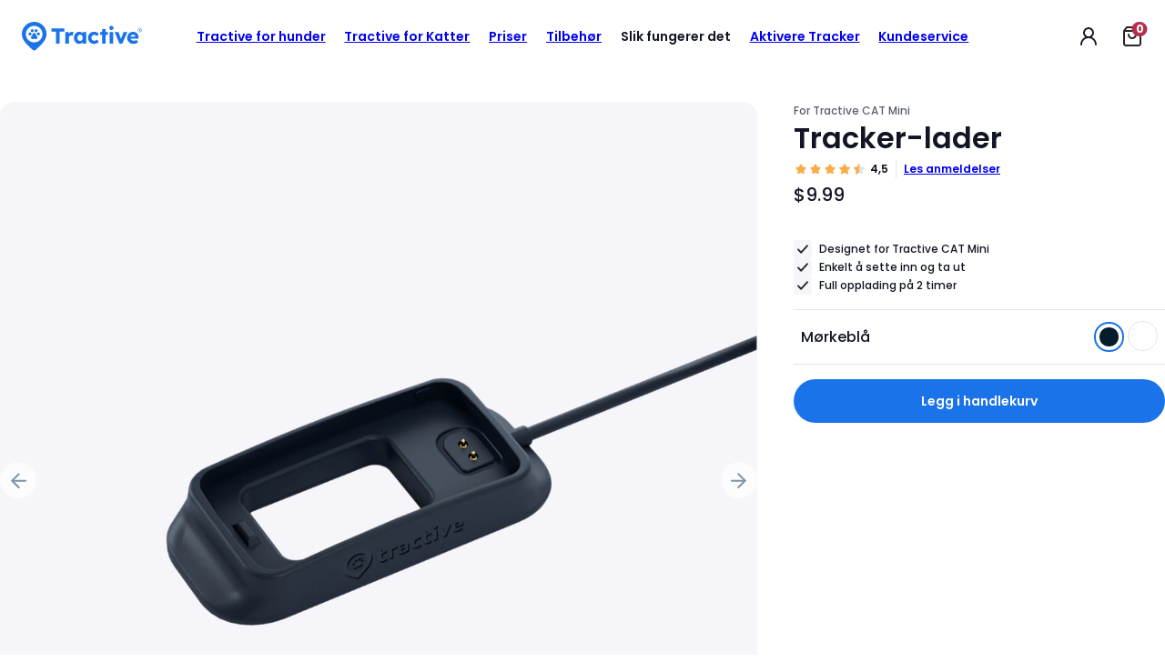

--- FILE ---
content_type: text/html
request_url: https://tractive.com/nb/pd/charger-cat-mini
body_size: 75771
content:
<!DOCTYPE html> <html xmlns:tractive="https://www.tractive.com/thymeleaf/dialect" lang="nb-US"> <head> <meta charset="UTF-8"> <link rel="preload" href="../../../static/fonts/poppins-500-latin.woff2" as="font" type="font/woff2" crossorigin> <link rel="preload" href="../../../static/fonts/poppins-600-latin.woff2" as="font" type="font/woff2" crossorigin> <link rel="preload" href="../../../static/fonts/poppins-700-latin.woff2" as="font" type="font/woff2" crossorigin> <style>*,::before,::after{box-sizing:border-box}*{padding:0;margin:0}body{line-height:1.5}p,h1,h2,h3,h4,h5,h6{overflow-wrap:break-word}img,picture,video,canvas,svg{display:block;max-width:100%}ul,ol{list-style-type:none}a:not(p>a){color:inherit;text-decoration:none}a[href],button,[role=button]{touch-action:manipulation;cursor:pointer}input::-moz-placeholder{font-size:1rem}input::placeholder{font-size:1rem}button,input,optgroup,select,textarea{font-family:inherit}body{font-family:Poppins,sans-serif;font-weight:500;color:#121623}*{line-height:calc(1em + .5rem)}h1,h2,h3,h4,h5,h6{font-weight:inherit}p>a{color:#1a73e8}strong{font-weight:bold}:root{--breakpoint-sm: 640px;--breakpoint-md: 768px;--breakpoint-lg: 1024px;--breakpoint-xl: 1280px}:root,:host{--font-size-h1: 2.5rem;--font-size-h2: 2rem;--font-size-h3: 1.5rem;--font-size-h4: 1.5rem;--font-size-h5: 1.125rem;--font-size-body-normal: 1rem;--font-size-body-small: 0.875rem;--font-size-body-x-small: 0.75rem;--font-weight-h1: 700;--font-weight-h2: 600;--font-weight-h3: 600;--font-weight-h4: 600;--font-weight-h5: 500;--font-weight-body-normal: 500;--font-weight-body-small: 500;--font-weight-body-x-small: 500;--font-weight-heavy: 600;--line-height-h1: 3rem;--line-height-h2: 2.5rem;--line-height-h3: 2rem;--line-height-h4: 2rem;--line-height-h5: 1.625rem;--line-height-body-normal: 1.5rem;--line-height-body-small: 1.375rem;--line-height-body-x-small: 1.25rem}@media(min-width: 1024px){:root,:host{--font-size-h1: 3rem;--font-size-h2: 3rem;--font-size-h3: 2rem;--font-size-h4: 1.5rem;--font-size-h5: 1.25rem;--font-size-body-normal: 1rem;--font-size-body-small: 0.875rem;--font-size-body-x-small: 0.75rem;--line-height-h1: 3.5rem;--line-height-h2: 3.5rem;--line-height-h3: 2.5rem;--line-height-h4: 2rem;--line-height-h5: 1.75rem;--line-height-body-normal: 1.5rem;--line-height-body-small: 1.375rem;--line-height-body-x-small: 1.25rem}}:root{--breakpoint-sm: 640px;--breakpoint-md: 768px;--breakpoint-lg: 1024px;--breakpoint-xl: 1280px}:root{--margin-section: 1.25rem;--margin-section-small: 0.75rem;--gutter: 0.5rem;--wide-section-padding: 1.25rem}@media(min-width: 768px){:root{--margin-section: 2.5rem;--margin-section-small: 0.75rem;--gutter: 0.75rem;--wide-section-padding: 2.5rem}}@media(min-width: 1024px){:root{--margin-section: 3.5rem;--margin-section-small: 1.5rem;--gutter: 1rem;--wide-section-padding: 5rem}}:root{--breakpoint-sm: 640px;--breakpoint-md: 768px;--breakpoint-lg: 1024px;--breakpoint-xl: 1280px}.button{display:flex;flex-direction:row;align-items:center;justify-content:center;min-width:7.5rem;height:3rem;padding:.75rem 2.5rem;font-size:var(--font-size-body-normal);font-weight:var(--font-weight-heavy);line-height:var(--line-height-body-normal);color:#fff;background:#1a73e8;border:none;border-radius:25rem;transition:background 300ms ease-out,border 300ms ease-out}@media(min-width: 1024px){.button{min-width:12.5rem;height:3.5rem}}.button:disabled{color:#dbdbe2;cursor:initial;background:#e3e4ea}.button:hover:not(:disabled){background:#488fed}.button:active:not(:disabled){background:#76abf1}.button--animated:active:not(:disabled){animation:add-to-cart-animation .3s ease-in-out}@keyframes add-to-cart-animation{0%{transform:scale(1)}50%{transform:scale(1.05)}100%{transform:scale(1)}}.button--primary-dark{color:#1a73e8;background:#fff}.button--primary-dark:hover:not(:disabled){background:#e3e4ea}.button--primary-dark:active:not(:disabled){background:#dbdbe2}.button--transparent-dark{color:#fff;background:rgba(0,0,0,0);border:1px solid #fff}.button--transparent-dark:hover:not(:disabled){background:hsla(0,0%,100%,.2)}.button--secondary{color:#121623;background:#fff;border:1px solid #5c606e}.button--secondary:disabled{color:#e3e4ea;background:#fff;border-color:#e3e4ea}.button--secondary:hover:not(:disabled){background:#d1e3fa;border-color:#1a73e8}.button--secondary:active:not(:disabled){background:#76abf1;border:2px solid #1a73e8}.button--fixed-width{width:13rem}.button--full-width{width:100%}.button--pink{background:#d93856}.button--pink:hover:not(:disabled){background:#ff808f}.button--pink:active:not(:disabled){background:#ffaeb8}:root{--breakpoint-sm: 640px;--breakpoint-md: 768px;--breakpoint-lg: 1024px;--breakpoint-xl: 1280px}.icon-button{display:flex;width:1.5rem;height:1.5rem;background-color:rgba(0,0,0,0);border:none}.icon-button:hover{cursor:pointer}.icon-button::before{flex:1}.icon-button--cart{position:relative}.icon-button--cart span{position:absolute;top:.25rem;right:.25rem;padding:.125rem .25rem;font-size:var(--font-size-body-x-small);font-weight:bold;line-height:1;color:#fff;background:#b42f4f;border-radius:25rem;transform:translate(50%, -50%)}.icon-button--instagram::before{content:url("data:image/svg+xml,%3Csvg xmlns='http://www.w3.org/2000/svg' fill='none' viewBox='0 0 24 24'%3E%3Cpath fill='%23fff' d='M12 0C8.74 0 8.333 0.015 7.053 0.072C5.775 0.132 4.905 0.333 4.14 0.63C3.351 0.936 2.681 1.347 2.014 2.014C1.347 2.681 0.935 3.35 0.63 4.14C0.333 4.905 0.131 5.775 0.072 7.053C0.012 8.333 0 8.74 0 12C0 15.26 0.015 15.667 0.072 16.947C0.132 18.224 0.333 19.095 0.63 19.86C0.936 20.648 1.347 21.319 2.014 21.986C2.681 22.652 3.35 23.065 4.14 23.37C4.906 23.666 5.776 23.869 7.053 23.928C8.333 23.988 8.74 24 12 24C15.26 24 15.667 23.985 16.947 23.928C18.224 23.868 19.095 23.666 19.86 23.37C20.648 23.064 21.319 22.652 21.986 21.986C22.652 21.319 23.065 20.651 23.37 19.86C23.666 19.095 23.869 18.224 23.928 16.947C23.988 15.667 24 15.26 24 12C24 8.74 23.985 8.333 23.928 7.053C23.868 5.776 23.666 4.904 23.37 4.14C23.064 3.351 22.652 2.681 21.986 2.014C21.319 1.347 20.651 0.935 19.86 0.63C19.095 0.333 18.224 0.131 16.947 0.072C15.667 0.012 15.26 0 12 0ZM12 2.16C15.203 2.16 15.585 2.176 16.85 2.231C18.02 2.286 18.655 2.48 19.077 2.646C19.639 2.863 20.037 3.123 20.459 3.542C20.878 3.962 21.138 4.361 21.355 4.923C21.519 5.345 21.715 5.98 21.768 7.15C21.825 8.416 21.838 8.796 21.838 12C21.838 15.204 21.823 15.585 21.764 16.85C21.703 18.02 21.508 18.655 21.343 19.077C21.119 19.639 20.864 20.037 20.444 20.459C20.025 20.878 19.62 21.138 19.064 21.355C18.644 21.519 17.999 21.715 16.829 21.768C15.555 21.825 15.18 21.838 11.97 21.838C8.759 21.838 8.384 21.823 7.111 21.764C5.94 21.703 5.295 21.508 4.875 21.343C4.306 21.119 3.915 20.864 3.496 20.444C3.075 20.025 2.806 19.62 2.596 19.064C2.431 18.644 2.237 17.999 2.176 16.829C2.131 15.569 2.115 15.18 2.115 11.985C2.115 8.789 2.131 8.399 2.176 7.124C2.237 5.954 2.431 5.31 2.596 4.89C2.806 4.32 3.075 3.93 3.496 3.509C3.915 3.09 4.306 2.82 4.875 2.611C5.295 2.445 5.926 2.25 7.096 2.19C8.371 2.145 8.746 2.13 11.955 2.13L12 2.16ZM12 5.838C8.595 5.838 5.838 8.598 5.838 12C5.838 15.405 8.598 18.162 12 18.162C15.405 18.162 18.162 15.402 18.162 12C18.162 8.595 15.402 5.838 12 5.838ZM12 16C9.79 16 8 14.21 8 12C8 9.79 9.79 8 12 8C14.21 8 16 9.79 16 12C16 14.21 14.21 16 12 16ZM19.846 5.595C19.846 6.39 19.2 7.035 18.406 7.035C17.611 7.035 16.966 6.389 16.966 5.595C16.966 4.801 17.612 4.156 18.406 4.156C19.199 4.155 19.846 4.801 19.846 5.595Z'/%3E%3C/svg%3E")}.icon-button--menu::before{content:url("data:image/svg+xml,%3Csvg viewBox='0 0 24 24' fill='none' xmlns='http://www.w3.org/2000/svg'%3E%3Cpath d='M21 12H3' stroke='%23262626' stroke-width='2' stroke-linecap='round' stroke-linejoin='round'/%3E%3Cpath d='M20 4H4' stroke='%23262626' stroke-width='2' stroke-linecap='round' stroke-linejoin='round'/%3E%3Cpath d='M20 20H4' stroke='%23262626' stroke-width='2' stroke-linecap='round' stroke-linejoin='round'/%3E%3C/svg%3E%0A")}.icon-button--close::before{content:url("data:image/svg+xml,%3Csvg xmlns='http://www.w3.org/2000/svg' fill='none' viewBox='0 0 24 24'%3E%3Cpath stroke='%23262626' stroke-linecap='round' stroke-linejoin='round' stroke-width='2' d='M18 6 6 18M6 6 18 18'/%3E%3C/svg%3E")}:root{--breakpoint-sm: 640px;--breakpoint-md: 768px;--breakpoint-lg: 1024px;--breakpoint-xl: 1280px}.language-switcher-button{width:100%;padding:.5rem;font-weight:bold;background:#f5f5fa;border:none;border-radius:25rem}.language-switcher-button div{display:grid;grid-template-columns:2rem auto max-content;grid-auto-flow:column;align-items:center;width:100%}.language-switcher-button span{justify-self:start;max-width:100%;overflow:hidden;text-overflow:ellipsis;white-space:nowrap}.language-switcher-button div::after{justify-self:end;width:1rem;height:1rem;margin:0 .25rem;content:url("data:image/svg+xml,%3Csvg xmlns='http://www.w3.org/2000/svg' fill='none' viewBox='0 0 24 24'%3E%3Cpath stroke='%23262626' stroke-linecap='round' stroke-linejoin='round' stroke-width='2' d='M6 9L12 15L18 9'/%3E%3C/svg%3E")}.language-switcher-button--open{border-radius:0 0 1rem 1rem}.language-switcher-button--open div::after{content:url("data:image/svg+xml,%3Csvg xmlns='http://www.w3.org/2000/svg' fill='none' viewBox='0 0 16 16'%3E%3Cpath stroke='%23262626' stroke-linecap='round' stroke-linejoin='round' stroke-width='2' d='M12 10L8 6L4 10'/%3E%3C/svg%3E")}.language-switcher-button--dark:not(.language-switcher-button--open){color:#fff;background:hsla(0,0%,100%,.1)}.language-switcher-button--dark:not(.language-switcher-button--open) div::after{content:url("data:image/svg+xml,%3Csvg xmlns='http://www.w3.org/2000/svg' fill='none' viewBox='0 0 24 24'%3E%3Cpath stroke='white' stroke-linecap='round' stroke-linejoin='round' stroke-width='2' d='M6 9L12 15L18 9'/%3E%3C/svg%3E")}.cta-circle{display:flex;align-items:center;justify-content:center;width:3rem;height:3rem;padding:.5rem;background:hsla(0,0%,100%,.4);-webkit-backdrop-filter:blur(8px);backdrop-filter:blur(8px);border:none;border-radius:50%}.cta-circle:disabled{color:#dbdbe2;background:#e3e4ea}.cta-circle::before{width:1.5rem;height:1.5rem;margin:auto}.cta-circle--large{width:3.5rem;height:3.5rem}.cta-circle--small{width:2.5rem;height:2.5rem}.cta-circle--x-small{width:2rem;height:2rem}.cta-circle--x-small::before{width:1rem;height:1rem}.cta-circle--white{background:#fff}.cta-circle--blue{background:#1a73e8}.cta-circle--arrow-right::before{content:url("data:image/svg+xml,%3Csvg xmlns='http://www.w3.org/2000/svg' fill='none' viewBox='0 0 24 24'%3E%3Cpath stroke='%23262626' stroke-linecap='round' stroke-linejoin='round' stroke-width='2' d='M5 12H19M12 5 19 12 12 19'/%3E%3C/svg%3E")}.cta-circle--info::before{content:url("data:image/svg+xml,%3Csvg xmlns='http://www.w3.org/2000/svg' fill='none' viewBox='0 0 24 24'%3E%3Cpath stroke='white' stroke-linecap='round' stroke-linejoin='round' stroke-width='2' d='M12 22C17.5228 22 22 17.5228 22 12 22 6.47715 17.5228 2 12 2 6.47715 2 2 6.47715 2 12 2 17.5228 6.47715 22 12 22ZM12 16V12M12 8H12.01'/%3E%3C/svg%3E")}.cta-circle--close::before{content:url("data:image/svg+xml,%3Csvg xmlns='http://www.w3.org/2000/svg' fill='none' viewBox='0 0 24 24'%3E%3Cpath stroke='white' stroke-linecap='round' stroke-linejoin='round' stroke-width='2' d='M18 6 6 18M6 6 18 18'/%3E%3C/svg%3E")}:root{--breakpoint-sm: 640px;--breakpoint-md: 768px;--breakpoint-lg: 1024px;--breakpoint-xl: 1280px}.section-separator{display:none;pointer-events:none}@media(min-width: 768px){.section-separator{position:relative;z-index:-5;display:block;width:100%}}.section-separator img{position:absolute;width:auto;transform:translateY(-50%)}.section-separator--right img{right:0}:root{--breakpoint-sm: 640px;--breakpoint-md: 768px;--breakpoint-lg: 1024px;--breakpoint-xl: 1280px}:root,:host{--font-size-h1: 2.5rem;--font-size-h2: 2rem;--font-size-h3: 1.5rem;--font-size-h4: 1.5rem;--font-size-h5: 1.125rem;--font-size-body-normal: 1rem;--font-size-body-small: 0.875rem;--font-size-body-x-small: 0.75rem;--font-weight-h1: 700;--font-weight-h2: 600;--font-weight-h3: 600;--font-weight-h4: 600;--font-weight-h5: 500;--font-weight-body-normal: 500;--font-weight-body-small: 500;--font-weight-body-x-small: 500;--font-weight-heavy: 600;--line-height-h1: 3rem;--line-height-h2: 2.5rem;--line-height-h3: 2rem;--line-height-h4: 2rem;--line-height-h5: 1.625rem;--line-height-body-normal: 1.5rem;--line-height-body-small: 1.375rem;--line-height-body-x-small: 1.25rem}@media(min-width: 1024px){:root,:host{--font-size-h1: 3rem;--font-size-h2: 3rem;--font-size-h3: 2rem;--font-size-h4: 1.5rem;--font-size-h5: 1.25rem;--font-size-body-normal: 1rem;--font-size-body-small: 0.875rem;--font-size-body-x-small: 0.75rem;--line-height-h1: 3.5rem;--line-height-h2: 3.5rem;--line-height-h3: 2.5rem;--line-height-h4: 2rem;--line-height-h5: 1.75rem;--line-height-body-normal: 1.5rem;--line-height-body-small: 1.375rem;--line-height-body-x-small: 1.25rem}}.heading-1{font-size:var(--font-size-h1);font-weight:var(--font-weight-h1);line-height:var(--line-height-h1)}.heading-2{font-size:var(--font-size-h2);font-weight:var(--font-weight-h2);line-height:var(--line-height-h2)}.heading-3{font-size:var(--font-size-h3);font-weight:var(--font-weight-h3);line-height:var(--line-height-h3)}.heading-4{font-size:var(--font-size-h4);font-weight:var(--font-weight-h4);line-height:var(--line-height-h4)}.heading-5{font-size:var(--font-size-h5);font-weight:var(--font-weight-h5);line-height:var(--line-height-h5)}.body-normal{font-size:var(--font-size-body-normal);font-weight:var(--font-weight-body-normal);line-height:var(--line-height-body-normal)}.body-small{font-size:var(--font-size-body-small);font-weight:var(--font-weight-body-small);line-height:var(--line-height-body-small)}.body-x-small{font-size:var(--font-size-body-x-small);font-weight:var(--font-weight-body-x-small);line-height:var(--line-height-body-x-small)}.heavy{font-weight:var(--font-weight-heavy)}.hyperlink{text-decoration-line:underline}.dialog{position:fixed;top:0;left:0;z-index:2147483647;display:grid;place-items:center center;width:100vw;height:100%;overflow:auto;transition:opacity 300ms ease-out}.dialog>*{grid-area:1/-1}.dialog[aria-hidden=true]{top:200vh;visibility:hidden;opacity:0;transition:opacity 300ms ease-out,top 300ms step-end,visibility 300ms step-end}.dialog__backdrop{width:100%;height:100%;background:rgba(18,22,35,.4)}.dialog__backdrop--z-index{z-index:100}.dialog__content{margin:2rem var(--margin-section)}:root{--breakpoint-sm: 640px;--breakpoint-md: 768px;--breakpoint-lg: 1024px;--breakpoint-xl: 1280px}.image-card{position:relative;display:grid;grid-template-rows:100%;height:100%;overflow:hidden;color:#fff;cursor:inherit;border-radius:1rem;transition:300ms}.image-card>*{grid-area:1/-1}.image-card>a{z-index:1}.image-card__image{width:100%;height:100%;-o-object-fit:cover;object-fit:cover;transition:1s;transition-timing-function:cubic-bezier(0.19, 1, 0.22, 1)}.image-card:hover .image-card__image{transition:1s;transition-timing-function:cubic-bezier(0.19, 1, 0.22, 1);transform:scale(1.1)}.image-card__overlay{z-index:1;background:linear-gradient(180deg, rgba(38, 38, 38, 0) 50%, rgba(38, 38, 38, 0.6) 100%);background-blend-mode:multiply}.image-card__overlay--left-to-right{background:linear-gradient(270deg, rgba(38, 38, 38, 0) 50%, rgba(38, 38, 38, 0.6) 100%)}.image-card__overlay--top-to-bottom-soft{background:linear-gradient(180deg, rgba(38, 38, 38, 0.6) 30%, rgba(38, 38, 38, 0) 100%)}.image-card__content{z-index:1;display:flex;flex-direction:column;padding:.75rem;overflow:auto}@media(min-width: 1024px){.image-card__content{padding:1.5rem}}.image-card__content--space-between{justify-content:space-between}.image-card__content--end{justify-content:flex-end}.image-card__content--center{align-items:center}.image-card__headline{margin-bottom:1rem;font-size:var(--font-size-h3);color:#fff;text-align:center}:root{--breakpoint-sm: 640px;--breakpoint-md: 768px;--breakpoint-lg: 1024px;--breakpoint-xl: 1280px}.screen-reader-only{position:absolute !important;width:1px !important;height:1px !important;padding:0 !important;margin:-1px !important;overflow:hidden !important;clip:rect(1px, 1px, 1px, 1px) !important;clip-path:inset(50%) !important}.navbar{display:grid;grid-template-areas:"logo icons";grid-template-rows:4rem auto;align-items:center;justify-content:space-between;padding-inline:1.5rem 2rem;background:#fff}@media(min-width: 1265px){.navbar{grid-template-rows:5rem;padding:0 1.5rem}}.navbar--fixed{position:fixed;top:0;left:0;z-index:1000;width:100%;transition:top .3s ease-in-out}.navbar__logo{grid-area:logo;order:1;width:-moz-max-content;width:max-content}.navbar__logo--screen-reader-only{position:absolute !important;width:1px !important;height:1px !important;padding:0 !important;margin:-1px !important;overflow:hidden !important;clip:rect(1px, 1px, 1px, 1px) !important;clip-path:inset(50%) !important}.navbar__menu-description--screen-reader-only,.navbar__menu-title--screen-reader-only{position:absolute !important;width:1px !important;height:1px !important;padding:0 !important;margin:-1px !important;overflow:hidden !important;clip:rect(1px, 1px, 1px, 1px) !important;clip-path:inset(50%) !important}.navbar__logo-container{position:relative;width:100%;height:100%}.navbar__icons{display:flex;grid-area:icons;justify-content:center;justify-self:end;cursor:pointer}.navbar__icons>*:not(:first-child){margin-left:1.5rem}@media(min-width: 1265px){.navbar__icons{width:4.5rem}}.navbar__sub-text{font-size:var(--font-size-body-small);font-weight:var(--font-weight-body-normal);color:#5c606e}@media(min-width: 1265px){.navbar__sub-text{display:none}}.navbar__sub-menu>li{margin-top:1rem}.navbar__sub-menu>li a{display:block;width:100%;height:100%}@media(min-width: 1265px){.navbar__sub-menu{display:none}}.navbar__sub-menu--expandable{max-height:0;pointer-events:none;opacity:0;transition:max-height .4s ease,opacity .4s ease}.navbar__sub-menu--expandable li{margin-top:0}.navbar__sub-menu--expandable li a{display:grid;grid-template-columns:3.5rem auto;grid-gap:1rem;gap:1rem;align-items:center}.navbar__sub-menu--expandable h5{font-size:var(--font-size-body-small);font-weight:var(--font-weight-heavy)}.navbar__sub-menu--expandable p{font-size:var(--font-size-body-x-small);color:#878a96}.navbar__link-list{display:grid;grid-template-columns:1fr 1fr;grid-gap:1rem}.navbar__link-list--large{grid-template-columns:1fr 1fr 1fr}.navbar__link-heading{margin-bottom:1rem;font-size:var(--font-size-body-normal);font-weight:bold;color:#121623}.navbar__mega-menu{position:absolute;top:100%;left:0;display:none;width:100%}.navbar__mega-menu li a{display:block;width:100%;height:100%}@media(min-width: 1265px){.navbar__mega-menu{display:flex;justify-content:center}}.navbar__mega-menu--icons-grid{background-color:#fff;border-top:1px solid #e3e4ea;border-radius:0 0 32px 32px;box-shadow:0 3px 16px 0 rgba(0,0,0,.05)}.navbar__mega-menu--icons-grid .navbar__card-menu{display:grid;grid-template-rows:repeat(2, 1fr);grid-template-columns:repeat(3, 1fr);grid-gap:3.5rem;gap:3.5rem;max-width:1000px;padding:3.5rem}.navbar__mega-menu--icons-grid li a{display:flex;flex-direction:column;gap:.75rem;padding:1rem;border-radius:1rem}.navbar__mega-menu--icons-grid svg{width:3rem;height:3rem}.navbar__mega-menu--icons-grid h5{font-size:var(--font-size-h5);font-weight:var(--font-weight-h5)}.navbar__mega-menu--icons-grid p{font-size:var(--font-size-body-small);font-weight:var(--font-weight-body-small);color:#464b5a}.navbar__link-menu{font-size:var(--font-size-body-normal);color:#121623}.navbar__link-menu>li{margin-bottom:1rem}.navbar__link-menu>li:hover{text-decoration:underline}.navbar__menu{display:none}@media(max-width: 1265px){.navbar__menu--active{position:absolute;top:100%;left:0;display:block;width:100%;max-height:calc(100vh - 100%);padding:0 1.25rem;overflow:auto;background:#fff;box-shadow:0 32px 32px -32px rgba(0,0,0,.12)}.navbar__menu--active-scrollable{position:absolute;top:100%;left:0;display:flex;flex-direction:column;width:100%;max-height:calc(100vh - 110px);padding:0 1.25rem;overflow:auto;background:#fff;box-shadow:0 32px 32px -32px rgba(0,0,0,.12)}}@media(min-width: 1265px){.navbar__menu{display:grid;grid-area:logo;grid-template-columns:1fr auto 1fr;grid-column-end:span 2;grid-gap:.75rem;gap:.75rem;align-items:center}}@media(min-width: 1024px)and (max-width: 1380px){.navbar__menu{grid-template-columns:1fr auto auto}}.navbar__links{grid-column-start:2}.navbar__links--scrollable{overflow-y:auto;scrollbar-width:none}.navbar__links--scrollable::-webkit-scrollbar{display:none}@media(min-width: 1265px){.navbar__links{display:flex}.navbar__links--scrollable{overflow-y:unset}}.navbar__buttons{padding:1.5rem 0}.navbar__buttons>*:not(:last-child){margin-bottom:2rem}@media(min-width: 1265px){.navbar__buttons{justify-self:end;padding:0 4.5rem 0 0}}@media(min-width: 1265px){.navbar__menu-button{display:none !important}}.navbar__cta-button{width:100%;min-width:160px;height:2.5rem;padding:.5rem 1rem;font-size:var(--font-size-body-small)}.navbar__cta-button:not(:disabled){color:#121623}@media(min-width: 1265px){.navbar__cta-button{width:auto}}@media(min-width: 1024px)and (max-width: 1485px){.navbar__cta-button{display:none !important}}.navbar__cta-button--small{min-width:unset}@media(min-width: 1265px){.navbar__language-switcher{display:none}}.navbar__item{padding:1rem 0;border-bottom:#e3e4ea 1px solid}.navbar__item:has(.navbar__item--tag){display:flex;align-items:center}.navbar__item:has(.navbar__item--tag) a{display:flex;flex-direction:row;align-items:center}@media(min-width: 1265px){.navbar__item:has(.navbar__item--tag) a{align-items:flex-start;padding:.75rem .5rem .75rem 1.5rem}}.navbar__item:has(.navbar__item--tag) p{padding-right:.5rem}@media(min-width: 1265px){.navbar__item:has(.navbar__item--tag) p{padding-right:0}}.navbar__item:not(:hover)>.navbar__mega-menu{display:none}@media(min-width: 1024px)and (max-width: 1175px){.navbar__item--hide-on-small-tablet-resolution{display:none}}.navbar__item--mobile{display:none}@media(min-width: 1265px){.navbar__item--mobile{display:block}}@media(min-width: 1265px)and (max-width: 1380px){.navbar__item--small-desktop>a,.navbar__item--small-desktop>span{padding:.45rem .65rem !important}}@media(min-width: 1265px){.navbar__item{border:none}.navbar__item>a,.navbar__item>span{padding:.75rem;cursor:pointer;border-radius:25rem;transition:background 300ms ease-out}.navbar__item:hover>a,.navbar__item:hover>span{background:rgba(163,199,246,.2)}}.navbar__item--tag-wrapper{display:flex;align-items:center}.navbar__item--tag{width:-moz-fit-content;width:fit-content;height:-moz-fit-content;height:fit-content;padding:.25rem 1rem;font-size:var(--font-size-body-small);color:#fff;background-color:#1a73e8;border-radius:.5rem}@media(min-width: 1265px){.navbar__item--tag{display:none}}.navbar__item--tag-desktop{display:none}@media(min-width: 1265px){.navbar__item--tag-desktop{display:block}}.navbar__item>a,.navbar__item>span{display:flex;flex-direction:row;align-items:flex-start;justify-content:space-between;width:100%;font-size:var(--font-size-h5);font-weight:600}@media(min-width: 1265px){.navbar__item>a,.navbar__item>span{font-size:var(--font-size-body-small)}}.navbar__item>a::after,.navbar__item>span::after{width:1.5rem;height:1.5rem;pointer-events:none;content:url("data:image/svg+xml,<svg xmlns='http://www.w3.org/2000/svg' fill='none' viewBox='0 0 24 24'><path stroke='%23262626' stroke-linecap='round' stroke-linejoin='round' stroke-width='2' d='M5 12H19M12 5 19 12 12 19'/></svg>")}@media(min-width: 1265px){.navbar__item>a::after,.navbar__item>span::after{display:none}}.navbar__item--has-dropdown span::after{content:url("data:image/svg+xml,<svg xmlns='http://www.w3.org/2000/svg' viewBox='0 0 24 24'><path fill='%23121623' d='M7.71 8.29a1 1 0 0 0-1.42 1.42L12 15.41l5.71-5.7a1 1 0 1 0-1.42-1.42L12 12.59 7.71 8.29z'/></svg>")}@media(min-width: 1265px){.navbar__item--has-dropdown span::after{display:none}}.navbar__item--active span::after{transform:scaleY(-1)}.navbar__item--active .navbar__sub-menu--expandable{max-height:1000px;overflow:hidden;pointer-events:all;opacity:1;transition:max-height .4s ease,opacity .4s ease}.navbar__item--active .navbar__sub-menu--expandable li{margin-top:1.5rem}.navbar .navbar__card-menu a:hover{background-color:rgba(163,199,246,.2)}.page-header{position:relative;z-index:500}.page-header--fixed{position:sticky;top:0}:root{--breakpoint-sm: 640px;--breakpoint-md: 768px;--breakpoint-lg: 1024px;--breakpoint-xl: 1280px}body{width:100%;margin:auto}body main>section,body main>section.hero,body main>div[data-section]>section,body main>div[data-section]>section.hero{margin-bottom:1.5rem}body main>section h2[id],body main>section.hero h2[id],body main>div[data-section]>section h2[id],body main>div[data-section]>section.hero h2[id]{scroll-margin-top:4.375rem}@media(min-width: 1024px){body main>section h2[id],body main>section.hero h2[id],body main>div[data-section]>section h2[id],body main>div[data-section]>section.hero h2[id]{scroll-margin-top:5.625rem}}@media(min-width: 768px){body main>section,body main>section.hero,body main>div[data-section]>section,body main>div[data-section]>section.hero{margin-bottom:3rem}}@media(min-width: 1024px){body main>section,body main>section.hero,body main>div[data-section]>section,body main>div[data-section]>section.hero{margin-bottom:7.5rem}}.max-width-wrapper{max-width:1808px;margin:auto}@font-face{font-family:Poppins;font-style:normal;font-weight:500;src:local("Poppins Medium"),local("Poppins-Medium"),url("../../static/fonts/poppins-500-latin-extended.woff2") format("woff2");font-display:swap;unicode-range:U+0100-02AF,U+0304,U+0308,U+0329,U+1E00-1E9F,U+1EF2-1EFF,U+2020,U+20A0-20AB,U+20AD-20CF,U+2113,U+2C60-2C7F,U+A720-A7FF}@font-face{font-family:Poppins;font-style:normal;font-weight:500;src:local("Poppins Medium"),local("Poppins-Medium"),url("../../static/fonts/poppins-500-latin.woff2") format("woff2");font-display:swap;unicode-range:U+0000-00FF,U+0131,U+0152-0153,U+02BB-02BC,U+02C6,U+02DA,U+02DC,U+0304,U+0308,U+0329,U+2000-206F,U+2074,U+20AC,U+2122,U+2191,U+2193,U+2212,U+2215,U+FEFF,U+FFFD}@font-face{font-family:Poppins;font-style:normal;font-weight:600;src:local("Poppins SemiBold"),local("Poppins-SemiBold"),url("../../static/fonts/poppins-600-latin-extended.woff2") format("woff2");font-display:swap;unicode-range:U+0100-02AF,U+0304,U+0308,U+0329,U+1E00-1E9F,U+1EF2-1EFF,U+2020,U+20A0-20AB,U+20AD-20CF,U+2113,U+2C60-2C7F,U+A720-A7FF}@font-face{font-family:Poppins;font-style:normal;font-weight:600;src:local("Poppins SemiBold"),local("Poppins-SemiBold"),url("../../static/fonts/poppins-600-latin.woff2") format("woff2");font-display:swap;unicode-range:U+0000-00FF,U+0131,U+0152-0153,U+02BB-02BC,U+02C6,U+02DA,U+02DC,U+0304,U+0308,U+0329,U+2000-206F,U+2074,U+20AC,U+2122,U+2191,U+2193,U+2212,U+2215,U+FEFF,U+FFFD}@font-face{font-family:Poppins;font-style:normal;font-weight:700;src:local("Poppins Bold"),local("Poppins-Bold"),url("../../static/fonts/poppins-700-latin-extended.woff2") format("woff2");font-display:swap;unicode-range:U+0100-02AF,U+0304,U+0308,U+0329,U+1E00-1E9F,U+1EF2-1EFF,U+2020,U+20A0-20AB,U+20AD-20CF,U+2113,U+2C60-2C7F,U+A720-A7FF}@font-face{font-family:Poppins;font-style:normal;font-weight:700;src:local("Poppins Bold"),local("Poppins-Bold"),url("../../static/fonts/poppins-700-latin.woff2") format("woff2");font-display:swap;unicode-range:U+0000-00FF,U+0131,U+0152-0153,U+02BB-02BC,U+02C6,U+02DA,U+02DC,U+0304,U+0308,U+0329,U+2000-206F,U+2074,U+20AC,U+2122,U+2191,U+2193,U+2212,U+2215,U+FEFF,U+FFFD}:not(.current-version)[data-version]:not([data-version=default]){display:none}:root{--breakpoint-sm: 640px;--breakpoint-md: 768px;--breakpoint-lg: 1024px;--breakpoint-xl: 1280px}.tractive-banner{flex:0 0 100vw;width:100vw}.tractive-banner__container{display:flex;flex-wrap:nowrap;width:100%;overflow:hidden}.tractive-banner__container.has-info-banner{flex-direction:column}.tractive-banner__container.has-info-banner>.tractive-banner,.tractive-banner__container.has-info-banner .tractive-banner-static{flex:0 0 auto;width:100%}:root{--breakpoint-sm: 640px;--breakpoint-md: 768px;--breakpoint-lg: 1024px;--breakpoint-xl: 1280px}.info-banner{position:relative;display:none;height:-moz-fit-content;height:fit-content;padding:.5rem;color:#fff;background:#1b444f}.info-banner .content{display:flex;flex-direction:column;gap:.25rem;align-items:center;justify-content:center;margin:0 auto;text-align:center}@media(min-width: 768px){.info-banner .content{flex-direction:row}}.info-banner[data-current-version=variant-1]{display:flex}.info-banner__banner-logo{align-self:center}.info-banner__banner-logo>svg{width:5.7rem;height:1.25rem}.info-banner__mobile-text{display:flex}@media(min-width: 768px){.info-banner__mobile-text{display:none}}.info-banner__mobile-text>a{color:#fff;text-decoration:underline}.info-banner__tablet-text{display:none}@media(min-width: 768px){.info-banner__tablet-text{display:flex}}.info-banner__tablet-text>a{color:#fff;text-decoration:underline}.info-banner__overlay-link{position:absolute;inset:0;z-index:1;display:block}.info-banner__link{z-index:3;display:flex;align-items:center;justify-content:center;margin-right:.75rem;-webkit-appearance:none;-moz-appearance:none;appearance:none;cursor:pointer;background:none;border:0}.info-banner--closed{display:none !important}:root{--breakpoint-sm: 640px;--breakpoint-md: 768px;--breakpoint-lg: 1024px;--breakpoint-xl: 1280px}.badge{z-index:1;display:grid;align-content:center;width:-moz-fit-content;width:fit-content;height:1.5rem;padding:.5rem;margin:.5rem;font-size:var(--font-size-body-x-small);font-weight:normal;color:#fff;text-align:center;white-space:nowrap;background-color:#1a73e8;border-radius:.5rem}@media(min-width: 768px){.badge{margin:1rem}}.badge--big{height:100%;margin:0}.badge--big>p{font-size:var(--font-size-body-small)}.badge--small{margin:0}.badge--two-badges{margin-right:.5rem}.badge--absolute{position:absolute;top:0;left:0}.badge--background{color:#b42f4f;background-color:#fbe4e9}.badge--light-blue{margin:0 .75rem;color:#155cba;background-color:#d1e3fa}.badge--best-price-private{display:none;margin:0;color:#b42f4f;background-color:#fbe4e9}.badge--best-price{margin:0;color:#b42f4f;background-color:#fbe4e9}.badge--discount-percentage-badge{color:#b42f4f;background-color:rgba(0,0,0,0)}.badge--margin-inline-only{margin-block:0;margin-inline:.5rem}.badge.is-visible{display:grid}.badge.hidden{visibility:hidden}.badge.is-ready{background-color:#fbe4e9}.badge--card-badge{margin:0 0 0 .5rem}:root{--breakpoint-sm: 640px;--breakpoint-md: 768px;--breakpoint-lg: 1024px;--breakpoint-xl: 1280px}.navbar--transparent{--text-color: #fff;--background-color: transparent;--opacity-transition: 300ms ease-in-out;color:var(--text-color);background-color:var(--background-color);transition:var(--opacity-transition)}@media(min-width: 1050px)and (max-width: 1265px){.navbar--transparent{grid-template-rows:5rem auto !important}}@media(min-width: 1808px){.navbar--transparent{width:100vw;padding-inline:calc(.5*(100vw - 1808px) + 1.5rem);transform:translateX(calc(-0.5 * (100vw - 1808px)))}}.navbar--transparent svg>path{transition:var(--opacity-transition)}.navbar--transparent svg>g{transition:var(--opacity-transition)}@media(max-width: 1249px){.navbar--transparent:not(.navbar--opaque) .navbar__icons{position:relative;padding:.5rem .7rem;background:rgba(0,0,0,.15);-webkit-backdrop-filter:blur(10px);backdrop-filter:blur(10px);border-radius:100rem;box-shadow:0 4px 30px rgba(0,0,0,.1)}.navbar--transparent:not(.navbar--opaque) .navbar__icons::before{position:absolute;inset:0;padding:1px;pointer-events:none;content:"";background:linear-gradient(135deg, rgba(255, 255, 255, 0.8) 0%, rgba(255, 255, 255, 0.5) 20%, rgba(255, 255, 255, 0) 50%, rgba(255, 255, 255, 0.5) 80%, rgba(255, 255, 255, 0.8) 100%);border-radius:100rem;-webkit-mask:linear-gradient(to bottom, #fff 0%, #fff 100%) content-box,linear-gradient(to bottom, #fff 0%, #fff 100%);mask:linear-gradient(to bottom, #fff 0%, #fff 100%) content-box,linear-gradient(to bottom, #fff 0%, #fff 100%);-webkit-mask-composite:xor;mask-composite:exclude}}.navbar--transparent:not(.navbar--opaque) .navbar__logo svg>path,.navbar--transparent:not(.navbar--opaque) .icon-button--cart svg>path{fill:var(--text-color)}.navbar--transparent:not(.navbar--opaque) .navbar__logo svg>g,.navbar--transparent:not(.navbar--opaque) .icon-button--cart svg>g{fill:var(--text-color)}.navbar--transparent:not(.navbar--opaque) .icon-button--account svg>path{fill:var(--text-color)}.navbar--transparent:not(.navbar--opaque) .icon-button--account svg>g{fill:var(--text-color)}.navbar--transparent:not(.navbar--opaque) .icon-button--menu::before{content:url("[data-uri]")}.navbar--transparent:not(.navbar--opaque) .navbar__cta-button{color:#1a73e8;border-color:rgba(0,0,0,0)}.navbar--transparent:not(.navbar--opaque) .navbar__cta-button:hover{color:#fff;background:#1a73e8}.navbar--transparent.navbar--opaque{--text-color: #121623;--background-color: #fff}.navbar--transparent .navbar__icons{transition:300ms ease-in-out}@media(max-width: 1250px){.navbar--transparent .navbar__menu--with-activation.navbar__menu--active{max-height:-moz-fit-content !important;max-height:fit-content !important;overflow:visible !important}}.navbar__item{transition:var(--opacity-transition)}.navbar__mega-menu{color:#121623}.navbar__item--small-desktop{color:#121623}@media(min-width: 1250px){.navbar__item--small-desktop{color:unset}}.navbar__item--tag-wrapper{display:flex;align-items:center}@media(min-width: 1250px){.navbar__menu--with-activation{grid-template-columns:1fr auto 1fr !important}}@media(max-width: 1250px){.navbar__menu--with-activation.navbar__menu--active{max-height:-moz-fit-content !important;max-height:fit-content !important}}.screen-reader-only{position:absolute !important;width:1px !important;height:1px !important;padding:0 !important;margin:-1px !important;overflow:hidden !important;clip:rect(1px, 1px, 1px, 1px) !important;clip-path:inset(50%) !important}
</style> <link as="style" href="/static/style/redesign-main.deferred.1d6d5c6646e6a4ab81c5.css" onload="this.onload=null;this.rel='stylesheet'" rel="preload" type="text/css"> <link rel="preconnect" href="https://dev.visualwebsiteoptimizer.com"/> <script type='text/javascript' id='vwoCode'>
  window._vwo_code || (function() {
    var account_id=759962,
      version=2.1,
      settings_tolerance=2000,
      hide_element='body',
      hide_element_style = 'opacity:0 !important;filter:alpha(opacity=0) !important;background:none !important',
      /* DO NOT EDIT BELOW THIS LINE */
      f=false,w=window,d=document,v=d.querySelector('#vwoCode'),cK='_vwo_'+account_id+'_settings',cc={};try{var c=JSON.parse(localStorage.getItem('_vwo_'+account_id+'_config'));cc=c&&typeof c==='object'?c:{}}catch(e){}var stT=cc.stT==='session'?w.sessionStorage:w.localStorage;code={use_existing_jquery:function(){return typeof use_existing_jquery!=='undefined'?use_existing_jquery:undefined},library_tolerance:function(){return typeof library_tolerance!=='undefined'?library_tolerance:undefined},settings_tolerance:function(){return cc.sT||settings_tolerance},hide_element_style:function(){return'{'+(cc.hES||hide_element_style)+'}'},hide_element:function(){if(performance.getEntriesByName('first-contentful-paint')[0]){return''}return typeof cc.hE==='string'?cc.hE:hide_element},getVersion:function(){return version},finish:function(e){if(!f){f=true;var t=d.getElementById('_vis_opt_path_hides');if(t)t.parentNode.removeChild(t);if(e)(new Image).src='https://dev.visualwebsiteoptimizer.com/ee.gif?a='+account_id+e}},finished:function(){return f},addScript:function(e){var t=d.createElement('script');t.type='text/javascript';if(e.src){t.src=e.src}else{t.text=e.text}d.getElementsByTagName('head')[0].appendChild(t)},load:function(e,t){var i=this.getSettings(),n=d.createElement('script'),r=this;t=t||{};if(i){n.textContent=i;d.getElementsByTagName('head')[0].appendChild(n);if(!w.VWO||VWO.caE){stT.removeItem(cK);r.load(e)}}else{var o=new XMLHttpRequest;o.open('GET',e,true);o.withCredentials=!t.dSC;o.responseType=t.responseType||'text';o.onload=function(){if(t.onloadCb){return t.onloadCb(o,e)}if(o.status===200){_vwo_code.addScript({text:o.responseText})}else{_vwo_code.finish('&e=loading_failure:'+e)}};o.onerror=function(){if(t.onerrorCb){return t.onerrorCb(e)}_vwo_code.finish('&e=loading_failure:'+e)};o.send()}},getSettings:function(){try{var e=stT.getItem(cK);if(!e){return}e=JSON.parse(e);if(Date.now()>e.e){stT.removeItem(cK);return}return e.s}catch(e){return}},init:function(){if(d.URL.indexOf('__vwo_disable__')>-1)return;var e=this.settings_tolerance();w._vwo_settings_timer=setTimeout(function(){_vwo_code.finish();stT.removeItem(cK)},e);var t;if(this.hide_element()!=='body'){t=d.createElement('style');var i=this.hide_element(),n=i?i+this.hide_element_style():'',r=d.getElementsByTagName('head')[0];t.setAttribute('id','_vis_opt_path_hides');v&&t.setAttribute('nonce',v.nonce);t.setAttribute('type','text/css');if(t.styleSheet)t.styleSheet.cssText=n;else t.appendChild(d.createTextNode(n));r.appendChild(t)}else{t=d.getElementsByTagName('head')[0];var n=d.createElement('div');n.style.cssText='z-index: 2147483647 !important;position: fixed !important;left: 0 !important;top: 0 !important;width: 100% !important;height: 100% !important;background: white !important;';n.setAttribute('id','_vis_opt_path_hides');n.classList.add('_vis_hide_layer');t.parentNode.insertBefore(n,t.nextSibling)}var o='https://dev.visualwebsiteoptimizer.com/j.php?a='+account_id+'&u='+encodeURIComponent(d.URL)+'&vn='+version;if(w.location.search.indexOf('_vwo_xhr')!==-1){this.addScript({src:o})}else{this.load(o+'&x=true')}}};w._vwo_code=code;code.init();})();
</script> <script>
    window.cartService = {
      store: "us_en",
      country: "US",
      actionBuffer: [],
      toggleCartView: function () {
      },
      updateCart: function () {
      },
      addToCart: function (sku, quantity) {
        window.cartService.actionBuffer.push({sku: sku, quantity: quantity});
      }
    };
    window.discountService = {
      updateDiscountPrice: function () {
      },
    }
  </script> <meta name="country" content="US"> <meta name="color-scheme" content="light only"> <meta content="IE=edge" http-equiv="X-UA-Compatible"> <meta content="width=device-width, initial-scale=1" name="viewport"> <meta content="#1A73E8" name="theme-color"> <meta name="description" content="Sett inn Tractive CAT Mini. Lad på under 2 timer. Få trygghet enda raskere."> <meta name="msvalidate.01" content="8A375C5B4EA81DA06FC7C49FCA322E0B"/> <meta name="google-site-verification" content="6aiz_IuS73Qeutk7EOjrmp4lQMJ7ogLTH8qZOxYDs6g"/> <meta name="google-site-verification" content="NVCDEQAe7hP5JngUlhyFhkgpGBF65sYNqQrwPjgka_k"/> <meta name="google-site-verification" content="uF9rNVZsnzD6O_HaPgm029wdUKa8GcLOzU6_p1Muklo"/> <link rel="preconnect" href="https://www.googletagmanager.com" crossorigin> <link rel="preconnect" href="https://www.googleadservices.com" crossorigin> <link rel="preconnect" href="https://www.google-analytics.com" crossorigin> <link rel="preconnect" href="https://assets.tractive.com" crossorigin> <link rel="canonical" href="https://tractive.com/nb/pd/charger-cat-mini"> <link rel="alternate" href="https://tractive.com/en/pd/charger-cat-mini" hreflang="x-default"><link rel="alternate" href="https://tractive.com/en/pd/charger-cat-mini" hreflang="en"><link rel="alternate" href="https://tractive.com/da/pd/charger-cat-mini" hreflang="da"><link rel="alternate" href="https://tractive.com/de/pd/charger-cat-mini" hreflang="de"><link rel="alternate" href="https://tractive.com/it/pd/charger-cat-mini" hreflang="it"><link rel="alternate" href="https://tractive.com/fr/pd/charger-cat-mini" hreflang="fr"><link rel="alternate" href="https://tractive.com/es/pd/charger-cat-mini" hreflang="es"><link rel="alternate" href="https://tractive.com/nl/pd/charger-cat-mini" hreflang="nl"><link rel="alternate" href="https://tractive.com/nb/pd/charger-cat-mini" hreflang="nb"><link rel="alternate" href="https://tractive.com/sv/pd/charger-cat-mini" hreflang="sv"><link rel="alternate" href="https://tractive.com/pl/pd/charger-cat-mini" hreflang="pl"><link rel="alternate" href="https://tractive.com/cs/pd/charger-cat-mini" hreflang="cs"><link rel="alternate" href="https://tractive.com/pt/pd/charger-cat-mini" hreflang="pt"><link rel="alternate" href="https://tractive.com/fi/pd/charger-cat-mini" hreflang="fi"> <meta property="og:type" content="website"> <meta property="og:url" content="https://tractive.com/nb/pd/charger-cat-mini"> <meta property="og:image" content="https://assets.tractive.com/assets/image/shop-frontend/product/trcat5dbc/tractive-cat-mini-charger.png"> <meta property="og:site_name" content="Tractive"> <meta property="fb:app_id" content="1488085504775775"> <meta property="og:title" content="Tracker-lader"> <meta property="og:description" content="Sett inn Tractive CAT Mini. Lad på under 2 timer. Få trygghet enda raskere."> <link rel="apple-touch-icon-precomposed" href="/static/favicon/apple-touch-icon.png"/> <link rel="apple-touch-icon-precomposed" sizes="114x114" href="/static/favicon/apple-touch-icon-114x114.png"/> <link rel="apple-touch-icon-precomposed" sizes="72x72" href="/static/favicon/apple-touch-icon-72x72.png"/> <link rel="apple-touch-icon-precomposed" sizes="144x144" href="/static/favicon/apple-touch-icon-144x144.png"/> <link rel="apple-touch-icon-precomposed" sizes="60x60" href="/static/favicon/apple-touch-icon-60x60.png"/> <link rel="apple-touch-icon-precomposed" sizes="120x120" href="/static/favicon/apple-touch-icon-120x120.png"/> <link rel="apple-touch-icon-precomposed" sizes="76x76" href="/static/favicon/apple-touch-icon-76x76.png"/> <link rel="apple-touch-icon-precomposed" sizes="152x152" href="/static/favicon/apple-touch-icon-152x152.png"/> <link rel="icon" type="image/png" href="/static/favicon/favicon-196x196.png" sizes="196x196"/> <link rel="icon" type="image/png" href="/static/favicon/favicon-96x96.png" sizes="96x96"/> <link rel="icon" type="image/png" href="/static/favicon/favicon-32x32.png" sizes="32x32"/> <link rel="icon" type="image/png" href="/static/favicon/favicon-16x16.png" sizes="16x16"/> <link rel="icon" type="image/png" href="/static/favicon/favicon-128.png" sizes="128x128"/> <link rel="shortcut icon" href="/static/favicon/favicon.ico" type="image/x-icon"/> <link rel="manifest" href="/static/favicon/manifest.json"> <meta name="application-name" content="Tractive"/> <meta name="msapplication-TileColor" content="#FFFFFF"/> <meta name="msapplication-TileImage" content="/static/favicon/mstile-144x144.png"/> <meta name="msapplication-square70x70logo" content="/static/favicon/mstile-70x70.png"/> <meta name="msapplication-square150x150logo" content="/static/favicon/mstile-150x150.png"/> <meta name="msapplication-wide310x150logo" content="/static/favicon/mstile-310x150.png"/> <meta name="msapplication-square310x310logo" content="/static/favicon/mstile-310x310.png"/> <script>
  window.tractive = window.tractive || {};
  window.tractive.productAvailabilityHandlingJsonUrl = '/product-availability/';
  window.tractive.currentCountry = 'US';
  window.tractive.currentLanguage = 'nb';
  window.tractive.graphUrl = 'https://graph.tractive.com';
</script> <script>
      window.tractive.pageType = "webshop"
    </script> <script>
      window.tractive.pageType = "webshop"
    </script> <script src="/static/script/redesign-main-critical.bfe152c794f90a8a3173.js"></script> <script async src="/static/script/redesign-main-async.b906b54eb3e1069e799e.js"></script> <script defer src="/static/script/redesign-main-deferred.3861fbc1353af8cdf576.js"></script> <script defer src="/static/script/banner.ca2a108ccdc5badb91d3.js"></script> <script>
    (function (w, d, s, l, i) {
      w[l] = w[l] || [];
      w[l].push({
        'gtm.start':
          new Date().getTime(), event: 'gtm.js'
      });
      var f = d.getElementsByTagName(s)[0],
        j = d.createElement(s), dl = l != 'dataLayer' ? '&l=' + l : '';
      j.async = true;
      var environment = null;
      if(environment !== '' && environment !== 'null' && environment !== null) {
        var preview = '&gtm_preview=' + environment;
        var auth = '&gtm_auth=' + null;
        j.src =
          'https://www.googletagmanager.com/gtm.js?id=' + i + dl + auth + preview;
      } else {
        j.src =
          'https://www.googletagmanager.com/gtm.js?id=' + i + dl;
      }
      f.parentNode.insertBefore(j, f);
    })(window, document, 'script', 'dataLayer',"GTM-TZXNP3M");
  </script> <script type="text/javascript">
    ;window.NREUM||(NREUM={});NREUM.init={performance:{capture_measures:true},browser_consent_mode:{enabled:false},privacy:{cookies_enabled:false}};

    ;NREUM.loader_config={accountID:"280852",trustKey:"280852",agentID:"76920878",licenseKey:"bbfb94f43f",applicationID:"76915561"};
    ;NREUM.info={beacon:"bam.nr-data.net",errorBeacon:"bam.nr-data.net",licenseKey:"bbfb94f43f",applicationID:"76915561",sa:1};
  </script> <script defer src="/static/script/nr-loader-full-1302.43c7d703647c6d026dfb.js"></script> <script src="/static/script/redesign-product-detail-page-critical.0a54b1241667410ce2a7.js"></script> <script>
    window.tractive.products =
      {"dark-blue":{"path":"\/pd\/charger-cat-mini?edition=dark-blue","boxContentImages":[],"accessoryForKeys":"product.accessory-for.TRCAT5DB","productHeroAssets":[{"imageUrl":"trcat5dbc\/tractive-cat-mini-charger","alt":"product.TRCAT5DBC.product-image.alt","videoUrl":null,"cover":false,"addPaddingTop":false,"ambassadorBadge":null,"onlyDesktopImage":true,"sizeRestriction":null,"gif":false},{"imageUrl":"trcat5dbc\/tractive-cat-mini-charger-front","alt":"product.TRCAT5DBC.product-image-front.alt","videoUrl":null,"cover":false,"addPaddingTop":false,"ambassadorBadge":null,"onlyDesktopImage":true,"sizeRestriction":null,"gif":false}],"name":"Tracker-lader (M\u00F8rkebl\u00E5)","sku":"TRCAT5DBC","related":{"default":["TRCAT5RM","TRCAT5CM"]},"mainImage":{"url":"product\/trcat5dbc\/tractive-cat-mini-charger","alt":"product.TRCAT5DBC.product-image.alt","translatedAsset":null,"urlTg6xl":null},"editionParam":"dark-blue","msrPrice":{"price":9.99,"currency":"USD"},"discountPrice":null,"cataloguePrice":{"price":9.99,"currency":"USD"},"ean":"9120056451692","productImage":{"url":"product\/trcat5dbc\/tractive-cat-mini-charger","alt":"product.TRCAT5DBC.product-image.alt","translatedAsset":null,"urlTg6xl":null},"productImageFront":null,"type":"accessory","petType":"cat","exchangeDevice":false},"white":{"path":"\/pd\/charger-cat-mini?edition=white","boxContentImages":[],"accessoryForKeys":"product.accessory-for.TRCAT5DBNA","productHeroAssets":[{"imageUrl":"trcat5whc\/tractive-cat-mini-charger-white","alt":"product.TRCAT5WHC.product-image.alt","videoUrl":null,"cover":false,"addPaddingTop":false,"ambassadorBadge":null,"onlyDesktopImage":true,"sizeRestriction":null,"gif":false},{"imageUrl":"trcat5whc\/tractive-cat-mini-charger-white-front","alt":"product.TRCAT5WHC.product-image-front.alt","videoUrl":null,"cover":false,"addPaddingTop":false,"ambassadorBadge":null,"onlyDesktopImage":true,"sizeRestriction":null,"gif":false}],"name":"Tracker-lader (Hvit)","sku":"TRCAT5WHC","related":{"default":["TRCAT5RM","TRCAT5CM"]},"mainImage":{"url":"product\/trcat5whc\/tractive-cat-mini-charger-white","alt":"product.TRCAT5WHC.product-image.alt","translatedAsset":null,"urlTg6xl":null},"editionParam":"white","msrPrice":{"price":9.99,"currency":"USD"},"discountPrice":null,"cataloguePrice":{"price":9.99,"currency":"USD"},"ean":null,"productImage":{"url":"product\/trcat5whc\/tractive-cat-mini-charger-white","alt":"product.TRCAT5WHC.product-image.alt","translatedAsset":null,"urlTg6xl":null},"productImageFront":null,"type":"accessory","petType":"cat","exchangeDevice":false}};
    if (
      window.tractive.editionParam &&
      window.tractive.products[window.tractive.editionParam]
    ) {
      window.tractive.product =
        window.tractive.products[window.tractive.editionParam];
    } else {
      window.tractive.editionParam = "";
      window.tractive.product = Object.keys(window.tractive.products).map(
        function (product) {
          return window.tractive.products[product];
        }
      )[0];
    }
  </script> <script>
    if (!window.dataLayer) {
      window.dataLayer = {};
    }
    window.dataLayer.push({ecommerce: null});
    window.dataLayer.push({
      event: "product_details",
      ecommerce: {
        currencyCode: window.tractive.product.msrPrice.currency,
        detail: {
          products: [{
            name: window.tractive.product.sku,
            id: window.tractive.product.sku,
            price: window.tractive.product.msrPrice.price,
            category: window.tractive.product.type,
          }],
        },
      },
    });

    window.dataLayer.push({ecommerce: null});
    window.dataLayer.push({
      event: "view_item",
      ecommerce: {
        currency: window.tractive.product.msrPrice.currency,
        items: [{
          item_name: window.tractive.product.sku,
          item_id: window.tractive.product.sku,
          price: window.tractive.product.msrPrice.price,
          quantity: 1,
          item_category: window.tractive.product.type,
          discounted_value: (window.tractive.product.discountPrice && window.tractive.product.discountPrice.price != null)
            ? window.tractive.product.discountPrice.price
            : 0,
        }],
      },
      product_name: window.tractive.product.name,
      value: window.tractive.product.msrPrice.price,
      currency: window.tractive.product.msrPrice.currency,
      items: [{
        'id': window.tractive.product.sku,
        'ecomm_prodid': window.tractive.product.sku,
        'google_business_vertical': 'retail',
      }],
    });
  </script> <link as="style" href="/components/src/cookie-consent-tool/index.css" onload="this.onload=null;this.rel='stylesheet'" rel="preload"> <script defer src="/components/src/cookie-consent-tool/index.js"></script> <title>Tracker-lader For Tractive CAT Mini | Tractive</title> <meta name="p:domain_verify" content="3ed0eac0455e55d06fce1dfada55d49f"/> <script>
    var metaElement = document.createElement("meta");
    metaElement.name = "product-sku";
    metaElement.content = window.tractive.product.sku;
    document.querySelector("head").appendChild(metaElement);
  </script> <style>:root{--breakpoint-sm: 640px;--breakpoint-md: 768px;--breakpoint-lg: 1024px;--breakpoint-xl: 1280px}.color-chip-circle{display:inline-flex;width:calc(2rem + 1px);height:calc(2rem + 1px);padding:.25rem;border:1px solid #e3e4ea;border-radius:25rem;transition:transform .2s ease-in-out}.color-chip-circle:not(.color-chip-circle--active):hover{transform:scale(1.1)}.color-chip-circle::before{flex:1;content:"";border-radius:25rem}.color-chip-circle--active{padding:.25rem;border:2px solid #1a73e8}.color-chip-circle--tragc1::before{background-color:#5c606e}.color-chip-circle--tragc2::before{background-color:#ffaeb8}.color-chip-circle--trkcl3::before,.color-chip-circle--trkmcl::before,.color-chip-circle--trnjaclb3::before,.color-chip-circle--trnjaclb::before{background-color:#1a73e8}.color-chip-circle--trnjaclp::before,.color-chip-circle--trnjaclp3::before{background-color:#d93856}.color-chip-circle--traclh::before{background-color:olive}.color-chip-circle--traca4::before,.color-chip-circle--trancl43::before{background-color:#63594d}.color-chip-circle--trdog4xlcbr::before{background-color:#c0aa90}.color-chip-circle--trdog4xlcadv-green::before{background-color:#bbd243}.color-chip-circle--trdog4xlcadv-orange::before{background-color:#df7c34}.color-chip-circle--trdog4xlcadv-grey::before{background-color:#595c5d}.color-chip-circle--trcat5db::before,.color-chip-circle--trcat5dbna::before,.color-chip-circle--trnjarsdb::before,.color-chip-circle--tramindb::before,.color-chip-circle--trcat5cm::before,.color-chip-circle--trcat5rm::before,.color-chip-circle--trcat5dbc::before{background-color:#041c2c}.color-chip-circle--trrogzcdb::before{background-color:#152a40}.color-chip-circle--trdcl3::before{background-color:#5c606e}.color-chip-circle--trdmcl::before,.color-chip-circle--trdog6bk::before,.color-chip-circle--trdog6cbk2::before,.color-chip-circle--trdog6xlbk::before,.color-chip-circle--trdog6xlcbk2::before,.color-chip-circle--trusbc::before{background-color:#000}.color-chip-circle--trrogzc::before{background-color:#e2fd00}.color-chip-circle--trrogzcb::before{background-color:#04080c}.color-chip-circle--traclw::before,.color-chip-circle--trnjaca::before{background-color:#f5f5fa}.color-chip-circle--traminrs3d::before{background-image:url("data:image/svg+xml,%3C%3Fxml%20version%3D%221.0%22%20encoding%3D%22UTF-8%22%3F%3E%3Csvg%20id%3D%22Layer_1%22%20xmlns%3D%22http%3A%2F%2Fwww.w3.org%2F2000%2Fsvg%22%20xmlns%3Axlink%3D%22http%3A%2F%2Fwww.w3.org%2F1999%2Fxlink%22%20viewBox%3D%220%200%2022%2022%22%3E%3Cdefs%3E%3Cstyle%3E.cls-1%7Bfill%3Anone%3B%7D.cls-2%7Bclip-path%3Aurl%28%23clippath%29%3B%7D.cls-3%7Bfill%3A%23f2f2f2%3B%7D.cls-4%7Bfill%3A%23333%3B%7D.cls-5%7Bfill%3A%23ccc%3B%7D%3C%2Fstyle%3E%3CclipPath%20id%3D%22clippath%22%3E%3Ccircle%20class%3D%22cls-1%22%20cx%3D%2211%22%20cy%3D%2211%22%20r%3D%2211%22%2F%3E%3C%2FclipPath%3E%3C%2Fdefs%3E%3Cg%20class%3D%22cls-2%22%3E%3Cg%3E%3Crect%20class%3D%22cls-5%22%20x%3D%222.36%22%20y%3D%2212.13%22%20width%3D%2231.11%22%20height%3D%2211.56%22%20transform%3D%22translate%28-7.42%2017.91%29%20rotate%28-45%29%22%2F%3E%3Crect%20class%3D%22cls-3%22%20x%3D%22-11.49%22%20y%3D%22-1.73%22%20width%3D%2231.11%22%20height%3D%2211.59%22%20transform%3D%22translate%28-1.69%204.07%29%20rotate%28-45%29%22%2F%3E%3Crect%20class%3D%22cls-4%22%20x%3D%22-4.56%22%20y%3D%226.78%22%20width%3D%2231.11%22%20height%3D%228.43%22%20transform%3D%22translate%28-4.55%2011%29%20rotate%28-45%29%22%2F%3E%3C%2Fg%3E%3C%2Fg%3E%3C%2Fsvg%3E")}.color-chip-circle--traminrs3v::before{background-image:url("data:image/svg+xml,%3C%3Fxml%20version%3D%221.0%22%20encoding%3D%22UTF-8%22%3F%3E%3Csvg%20id%3D%22Layer_1%22%20xmlns%3D%22http%3A%2F%2Fwww.w3.org%2F2000%2Fsvg%22%20xmlns%3Axlink%3D%22http%3A%2F%2Fwww.w3.org%2F1999%2Fxlink%22%20viewBox%3D%220%200%2022%2022%22%3E%3Cdefs%3E%3Cstyle%3E.cls-1%7Bfill%3Anone%3B%7D.cls-2%7Bclip-path%3Aurl%28%23clippath%29%3B%7D.cls-3%7Bfill%3A%23f7931e%3B%7D.cls-4%7Bfill%3A%23d4145a%3B%7D.cls-5%7Bfill%3A%233fa9f5%3B%7D%3C%2Fstyle%3E%3CclipPath%20id%3D%22clippath%22%3E%3Ccircle%20class%3D%22cls-1%22%20cx%3D%2211%22%20cy%3D%2211%22%20r%3D%2211%22%2F%3E%3C%2FclipPath%3E%3C%2Fdefs%3E%3Cg%20class%3D%22cls-2%22%3E%3Cg%3E%3Crect%20class%3D%22cls-3%22%20x%3D%222.36%22%20y%3D%2212.13%22%20width%3D%2231.11%22%20height%3D%2211.56%22%20transform%3D%22translate%28-7.42%2017.91%29%20rotate%28-45%29%22%2F%3E%3Crect%20class%3D%22cls-5%22%20x%3D%22-11.49%22%20y%3D%22-1.73%22%20width%3D%2231.11%22%20height%3D%2211.59%22%20transform%3D%22translate%28-1.69%204.07%29%20rotate%28-45%29%22%2F%3E%3Crect%20class%3D%22cls-4%22%20x%3D%22-4.56%22%20y%3D%226.78%22%20width%3D%2231.11%22%20height%3D%228.43%22%20transform%3D%22translate%28-4.55%2011%29%20rotate%28-45%29%22%2F%3E%3C%2Fg%3E%3C%2Fg%3E%3C%2Fsvg%3E")}.color-chip-circle--traminrs3db::before{background-color:#041c2c}.color-chip-circle--trnjarsw::before{background-image:url("data:image/svg+xml,%3C%3Fxml%20version%3D%221.0%22%20encoding%3D%22UTF-8%22%3F%3E%3Csvg%20id%3D%22Layer_1%22%20xmlns%3D%22http%3A%2F%2Fwww.w3.org%2F2000%2Fsvg%22%20viewBox%3D%220%200%2022%2022%22%3E%3Cdefs%3E%3Cstyle%3E.cls-1%7Bfill%3A%23fff%3B%7D.cls-2%7Bfill%3A%2373dc86%3B%7D%3C%2Fstyle%3E%3C%2Fdefs%3E%3Ccircle%20class%3D%22cls-2%22%20cx%3D%2211%22%20cy%3D%2211%22%20r%3D%2211%22%2F%3E%3Cpath%20class%3D%22cls-1%22%20d%3D%22M15.54%2C13.57c-2.84%2C0-5.14-2.3-5.14-5.14%2C0-1.3%2C.5-2.48%2C1.3-3.38-.15-.01-.29-.04-.44-.04-3.31%2C0-6%2C2.69-6%2C6s2.69%2C6%2C6%2C6c2.45%2C0%2C4.55-1.48%2C5.48-3.58-.39%2C.09-.78%2C.15-1.2%2C.15Z%22%2F%3E%3C%2Fsvg%3E")}.color-chip-circle--trnjacvhc::before{background-image:url("data:image/svg+xml,%3C%3Fxml%20version%3D%221.0%22%20encoding%3D%22UTF-8%22%3F%3E%3Csvg%20xmlns%3D%22http%3A%2F%2Fwww.w3.org%2F2000%2Fsvg%22%20xmlns%3Axlink%3D%22http%3A%2F%2Fwww.w3.org%2F1999%2Fxlink%22%20viewBox%3D%220%200%2022%2022%22%3E%3Cdefs%3E%3Cstyle%3E.cls-1%7Bfill%3Aurl%28%23radial-gradient-33%29%3B%7D.cls-1%2C.cls-2%2C.cls-3%2C.cls-4%2C.cls-5%2C.cls-6%2C.cls-7%2C.cls-8%2C.cls-9%2C.cls-10%2C.cls-11%2C.cls-12%2C.cls-13%2C.cls-14%2C.cls-15%2C.cls-16%2C.cls-17%2C.cls-18%2C.cls-19%2C.cls-20%2C.cls-21%2C.cls-22%2C.cls-23%2C.cls-24%2C.cls-25%2C.cls-26%2C.cls-27%2C.cls-28%2C.cls-29%2C.cls-30%2C.cls-31%2C.cls-32%2C.cls-33%2C.cls-34%2C.cls-35%2C.cls-36%2C.cls-37%2C.cls-38%2C.cls-39%2C.cls-40%2C.cls-41%2C.cls-42%2C.cls-43%2C.cls-44%2C.cls-45%2C.cls-46%2C.cls-47%2C.cls-48%2C.cls-49%2C.cls-50%2C.cls-51%2C.cls-52%2C.cls-53%2C.cls-54%2C.cls-55%2C.cls-56%2C.cls-57%2C.cls-58%2C.cls-59%2C.cls-60%2C.cls-61%2C.cls-62%2C.cls-63%2C.cls-64%2C.cls-65%2C.cls-66%2C.cls-67%2C.cls-68%2C.cls-69%2C.cls-70%2C.cls-71%2C.cls-72%2C.cls-73%2C.cls-74%2C.cls-75%2C.cls-76%2C.cls-77%2C.cls-78%2C.cls-79%2C.cls-80%2C.cls-81%2C.cls-82%2C.cls-83%2C.cls-84%2C.cls-85%2C.cls-86%2C.cls-87%7Bfill-rule%3Aevenodd%3B%7D.cls-2%7Bfill%3Aurl%28%23radial-gradient-32%29%3B%7D.cls-3%7Bfill%3Aurl%28%23radial-gradient-45%29%3B%7D.cls-4%7Bfill%3Aurl%28%23radial-gradient-20%29%3B%7D.cls-5%7Bfill%3Aurl%28%23radial-gradient-21%29%3B%7D.cls-6%7Bfill%3Aurl%28%23radial-gradient-48%29%3B%7D.cls-7%7Bfill%3Aurl%28%23radial-gradient-58%29%3B%7D.cls-8%7Bfill%3Aurl%28%23radial-gradient-42%29%3B%7D.cls-9%7Bfill%3Aurl%28%23radial-gradient-55%29%3B%7D.cls-10%7Bfill%3Aurl%28%23radial-gradient-52%29%3B%7D.cls-11%7Bfill%3Aurl%28%23radial-gradient-51%29%3B%7D.cls-12%7Bfill%3Aurl%28%23radial-gradient-29%29%3B%7D.cls-13%7Bfill%3Aurl%28%23radial-gradient-27%29%3B%7D.cls-14%7Bfill%3Aurl%28%23radial-gradient-24%29%3B%7D.cls-15%7Bfill%3Aurl%28%23radial-gradient-39%29%3B%7D.cls-16%7Bfill%3Aurl%28%23radial-gradient-36%29%3B%7D.cls-17%7Bfill%3Aurl%28%23radial-gradient-12%29%3B%7D.cls-18%7Bfill%3Aurl%28%23radial-gradient-15%29%3B%7D.cls-19%7Bfill%3Aurl%28%23radial-gradient-17%29%3B%7D.cls-20%7Bfill%3Aurl%28%23radial-gradient-10%29%3B%7D.cls-21%7Bfill%3Aurl%28%23radial-gradient-78%29%3B%7D.cls-22%7Bfill%3Aurl%28%23radial-gradient-61%29%3B%7D.cls-23%7Bfill%3Aurl%28%23radial-gradient-64%29%3B%7D.cls-24%7Bfill%3Aurl%28%23radial-gradient-67%29%3B%7D.cls-88%7Bfill%3Anone%3B%7D.cls-25%7Bfill%3Aurl%28%23radial-gradient%29%3B%7D.cls-25%2C.cls-27%2C.cls-28%2C.cls-32%2C.cls-33%2C.cls-34%2C.cls-35%2C.cls-36%2C.cls-37%2C.cls-38%2C.cls-39%2C.cls-40%2C.cls-41%2C.cls-42%2C.cls-43%2C.cls-44%2C.cls-45%2C.cls-46%2C.cls-47%2C.cls-48%2C.cls-49%2C.cls-50%2C.cls-51%2C.cls-52%2C.cls-56%2C.cls-59%7Bmix-blend-mode%3Amultiply%3B%7D.cls-89%7Bclip-path%3Aurl%28%23clippath%29%3B%7D.cls-26%7Bfill%3Aurl%28%23linear-gradient%29%3B%7D.cls-27%7Bfill%3Aurl%28%23radial-gradient-6%29%3B%7D.cls-28%7Bfill%3Aurl%28%23radial-gradient-9%29%3B%7D.cls-29%7Bfill%3Aurl%28%23linear-gradient-10%29%3B%7D.cls-30%7Bfill%3Aurl%28%23radial-gradient-8%29%3B%7D.cls-30%2C.cls-31%2C.cls-57%2C.cls-58%2C.cls-64%2C.cls-65%2C.cls-66%2C.cls-67%2C.cls-68%2C.cls-69%2C.cls-70%2C.cls-71%2C.cls-72%2C.cls-73%2C.cls-74%2C.cls-75%2C.cls-76%2C.cls-77%2C.cls-78%2C.cls-79%2C.cls-80%2C.cls-81%2C.cls-82%2C.cls-83%2C.cls-84%2C.cls-85%2C.cls-86%2C.cls-87%7Bmix-blend-mode%3Ascreen%3B%7D.cls-31%7Bfill%3Aurl%28%23radial-gradient-5%29%3B%7D.cls-32%7Bfill%3Aurl%28%23radial-gradient-69%29%3B%7D.cls-33%7Bfill%3Aurl%28%23radial-gradient-72%29%3B%7D.cls-34%7Bfill%3Aurl%28%23radial-gradient-71%29%3B%7D.cls-35%7Bfill%3Aurl%28%23radial-gradient-66%29%3B%7D.cls-36%7Bfill%3Aurl%28%23radial-gradient-60%29%3B%7D.cls-37%7Bfill%3Aurl%28%23radial-gradient-63%29%3B%7D.cls-38%7Bfill%3Aurl%28%23radial-gradient-57%29%3B%7D.cls-39%7Bfill%3Aurl%28%23radial-gradient-44%29%3B%7D.cls-40%7Bfill%3Aurl%28%23radial-gradient-41%29%3B%7D.cls-41%7Bfill%3Aurl%28%23radial-gradient-26%29%3B%7D.cls-42%7Bfill%3Aurl%28%23radial-gradient-35%29%3B%7D.cls-43%7Bfill%3Aurl%28%23radial-gradient-23%29%3B%7D.cls-44%7Bfill%3Aurl%28%23radial-gradient-50%29%3B%7D.cls-45%7Bfill%3Aurl%28%23radial-gradient-54%29%3B%7D.cls-46%7Bfill%3Aurl%28%23radial-gradient-14%29%3B%7D.cls-47%7Bfill%3Aurl%28%23radial-gradient-38%29%3B%7D.cls-48%7Bfill%3Aurl%28%23radial-gradient-31%29%3B%7D.cls-49%7Bfill%3Aurl%28%23radial-gradient-16%29%3B%7D.cls-50%7Bfill%3Aurl%28%23radial-gradient-19%29%3B%7D.cls-51%7Bfill%3Aurl%28%23radial-gradient-11%29%3B%7D.cls-52%7Bfill%3Aurl%28%23radial-gradient-47%29%3B%7D.cls-53%7Bfill%3Aurl%28%23radial-gradient-3%29%3B%7D.cls-54%7Bfill%3Aurl%28%23radial-gradient-4%29%3B%7D.cls-55%7Bfill%3Aurl%28%23radial-gradient-7%29%3B%7D.cls-90%7Bfill%3Aurl%28%23linear-gradient-6%29%3B%7D.cls-56%7Bfill%3Aurl%28%23radial-gradient-70%29%3B%7D.cls-56%2C.cls-59%7Bopacity%3A.75%3B%7D.cls-57%7Bfill%3Aurl%28%23radial-gradient-74%29%3Bopacity%3A.4%3B%7D.cls-58%7Bfill%3Aurl%28%23radial-gradient-73%29%3Bopacity%3A.65%3B%7D.cls-91%7Bisolation%3Aisolate%3B%7D.cls-59%7Bfill%3Aurl%28%23radial-gradient-2%29%3B%7D.cls-60%7Bfill%3Aurl%28%23linear-gradient-9%29%3B%7D.cls-61%7Bfill%3Aurl%28%23linear-gradient-3%29%3B%7D.cls-62%7Bfill%3Aurl%28%23linear-gradient-4%29%3B%7D.cls-63%7Bfill%3Aurl%28%23linear-gradient-7%29%3B%7D.cls-64%7Bfill%3Aurl%28%23radial-gradient-18%29%3B%7D.cls-65%7Bfill%3Aurl%28%23radial-gradient-13%29%3B%7D.cls-66%7Bfill%3Aurl%28%23radial-gradient-30%29%3B%7D.cls-67%7Bfill%3Aurl%28%23radial-gradient-40%29%3B%7D.cls-68%7Bfill%3Aurl%28%23radial-gradient-46%29%3B%7D.cls-69%7Bfill%3Aurl%28%23radial-gradient-56%29%3B%7D.cls-70%7Bfill%3Aurl%28%23radial-gradient-59%29%3B%7D.cls-71%7Bfill%3Aurl%28%23radial-gradient-53%29%3B%7D.cls-72%7Bfill%3Aurl%28%23radial-gradient-25%29%3B%7D.cls-73%7Bfill%3Aurl%28%23radial-gradient-43%29%3B%7D.cls-74%7Bfill%3Aurl%28%23radial-gradient-49%29%3B%7D.cls-75%7Bfill%3Aurl%28%23radial-gradient-37%29%3B%7D.cls-76%7Bfill%3Aurl%28%23radial-gradient-34%29%3B%7D.cls-77%7Bfill%3Aurl%28%23radial-gradient-22%29%3B%7D.cls-78%7Bfill%3Aurl%28%23radial-gradient-28%29%3B%7D.cls-79%7Bfill%3Aurl%28%23radial-gradient-68%29%3B%7D.cls-80%7Bfill%3Aurl%28%23radial-gradient-76%29%3B%7D.cls-81%7Bfill%3Aurl%28%23radial-gradient-62%29%3B%7D.cls-82%7Bfill%3Aurl%28%23radial-gradient-65%29%3B%7D.cls-83%7Bfill%3Aurl%28%23radial-gradient-75%29%3B%7D.cls-84%7Bfill%3Aurl%28%23radial-gradient-77%29%3B%7D.cls-85%7Bfill%3Aurl%28%23linear-gradient-8%29%3B%7D.cls-86%7Bfill%3Aurl%28%23linear-gradient-2%29%3B%7D.cls-87%7Bfill%3Aurl%28%23linear-gradient-5%29%3B%7D%3C%2Fstyle%3E%3CclipPath%20id%3D%22clippath%22%3E%3Ccircle%20class%3D%22cls-88%22%20cx%3D%2211%22%20cy%3D%2211%22%20r%3D%2211%22%2F%3E%3C%2FclipPath%3E%3ClinearGradient%20id%3D%22linear-gradient%22%20x1%3D%2231.28%22%20y1%3D%22367.1%22%20x2%3D%2253.01%22%20y2%3D%22367.1%22%20gradientTransform%3D%22translate%28286.09%20-231.16%29%20rotate%2854.56%29%22%20gradientUnits%3D%22userSpaceOnUse%22%3E%3Cstop%20offset%3D%220%22%20stop-color%3D%22%23ab6710%22%2F%3E%3Cstop%20offset%3D%221%22%20stop-color%3D%22%23d18b00%22%2F%3E%3C%2FlinearGradient%3E%3ClinearGradient%20id%3D%22linear-gradient-2%22%20x1%3D%2240.65%22%20y1%3D%22367.1%22%20x2%3D%2253.01%22%20y2%3D%22367.1%22%20gradientTransform%3D%22translate%28286.09%20-231.16%29%20rotate%2854.56%29%22%20gradientUnits%3D%22userSpaceOnUse%22%3E%3Cstop%20offset%3D%220%22%20stop-color%3D%22%231a1805%22%2F%3E%3Cstop%20offset%3D%221%22%20stop-color%3D%22%23d9972f%22%2F%3E%3C%2FlinearGradient%3E%3CradialGradient%20id%3D%22radial-gradient%22%20cx%3D%2243.67%22%20cy%3D%22357.79%22%20fx%3D%2243.67%22%20fy%3D%22357.79%22%20r%3D%2231.62%22%20gradientTransform%3D%22translate%28286.09%20-231.16%29%20rotate%2854.56%29%22%20gradientUnits%3D%22userSpaceOnUse%22%3E%3Cstop%20offset%3D%220%22%20stop-color%3D%22%23fff%22%2F%3E%3Cstop%20offset%3D%221%22%20stop-color%3D%22%23a38046%22%2F%3E%3C%2FradialGradient%3E%3ClinearGradient%20id%3D%22linear-gradient-3%22%20x1%3D%2242.56%22%20y1%3D%22387.74%22%20x2%3D%2242.56%22%20y2%3D%22349.76%22%20gradientTransform%3D%22translate%28286.09%20-231.16%29%20rotate%2854.56%29%22%20gradientUnits%3D%22userSpaceOnUse%22%3E%3Cstop%20offset%3D%220%22%20stop-color%3D%22%23994e1b%22%2F%3E%3Cstop%20offset%3D%221%22%20stop-color%3D%22%23a86500%22%2F%3E%3C%2FlinearGradient%3E%3ClinearGradient%20id%3D%22linear-gradient-4%22%20x1%3D%2251.62%22%20y1%3D%22-75.93%22%20x2%3D%2271.31%22%20y2%3D%22-75.93%22%20gradientTransform%3D%22translate%28-27.16%20107.7%29%20rotate%28-19.93%29%22%20gradientUnits%3D%22userSpaceOnUse%22%3E%3Cstop%20offset%3D%220%22%20stop-color%3D%22%233d2505%22%2F%3E%3Cstop%20offset%3D%221%22%20stop-color%3D%22%23a85f00%22%2F%3E%3C%2FlinearGradient%3E%3ClinearGradient%20id%3D%22linear-gradient-5%22%20x1%3D%2261.36%22%20y1%3D%22-75.8%22%20x2%3D%2271.31%22%20y2%3D%22-75.8%22%20gradientTransform%3D%22translate%28-27.16%20107.7%29%20rotate%28-19.93%29%22%20xlink%3Ahref%3D%22%23linear-gradient-2%22%2F%3E%3CradialGradient%20id%3D%22radial-gradient-2%22%20cx%3D%2261.46%22%20cy%3D%22-76.22%22%20fx%3D%2261.46%22%20fy%3D%22-76.22%22%20r%3D%2212.78%22%20gradientTransform%3D%22translate%28-27.16%20107.7%29%20rotate%28-19.93%29%22%20xlink%3Ahref%3D%22%23radial-gradient%22%2F%3E%3ClinearGradient%20id%3D%22linear-gradient-6%22%20x1%3D%2261.68%22%20y1%3D%22-55.18%22%20x2%3D%2261.68%22%20y2%3D%22-89.57%22%20gradientTransform%3D%22translate%28-27.16%20107.7%29%20rotate%28-19.93%29%22%20gradientUnits%3D%22userSpaceOnUse%22%3E%3Cstop%20offset%3D%220%22%20stop-color%3D%22%236b300a%22%2F%3E%3Cstop%20offset%3D%221%22%20stop-color%3D%22%23944716%22%2F%3E%3C%2FlinearGradient%3E%3CradialGradient%20id%3D%22radial-gradient-3%22%20cx%3D%22-74.9%22%20cy%3D%22856.89%22%20fx%3D%22-74.9%22%20fy%3D%22856.89%22%20r%3D%225.15%22%20gradientTransform%3D%22translate%28-433.03%20-711.58%29%20rotate%28-36.63%29%22%20gradientUnits%3D%22userSpaceOnUse%22%3E%3Cstop%20offset%3D%220%22%20stop-color%3D%22%23361f00%22%2F%3E%3Cstop%20offset%3D%22.29%22%20stop-color%3D%22%233b2101%22%2F%3E%3Cstop%20offset%3D%22.66%22%20stop-color%3D%22%234c2705%22%2F%3E%3Cstop%20offset%3D%221%22%20stop-color%3D%22%2361300b%22%2F%3E%3C%2FradialGradient%3E%3CradialGradient%20id%3D%22radial-gradient-4%22%20cx%3D%22-108.01%22%20cy%3D%22912.88%22%20fx%3D%22-108.01%22%20fy%3D%22912.88%22%20r%3D%2213.26%22%20gradientTransform%3D%22translate%28-490.61%20-744.65%29%20rotate%28-40.38%29%22%20gradientUnits%3D%22userSpaceOnUse%22%3E%3Cstop%20offset%3D%220%22%20stop-color%3D%22%23573108%22%2F%3E%3Cstop%20offset%3D%221%22%20stop-color%3D%22%23784613%22%2F%3E%3C%2FradialGradient%3E%3CradialGradient%20id%3D%22radial-gradient-5%22%20cx%3D%22-100.39%22%20cy%3D%22908.57%22%20fx%3D%22-100.39%22%20fy%3D%22908.57%22%20r%3D%227.63%22%20gradientTransform%3D%22translate%28-490.61%20-744.65%29%20rotate%28-40.38%29%22%20gradientUnits%3D%22userSpaceOnUse%22%3E%3Cstop%20offset%3D%220%22%20stop-color%3D%22%2324221c%22%2F%3E%3Cstop%20offset%3D%221%22%20stop-color%3D%22%23000%22%2F%3E%3C%2FradialGradient%3E%3CradialGradient%20id%3D%22radial-gradient-6%22%20cx%3D%22-109.08%22%20cy%3D%22913.15%22%20fx%3D%22-109.08%22%20fy%3D%22913.15%22%20r%3D%224.89%22%20gradientTransform%3D%22translate%28-490.61%20-744.65%29%20rotate%28-40.38%29%22%20gradientUnits%3D%22userSpaceOnUse%22%3E%3Cstop%20offset%3D%220%22%20stop-color%3D%22%23ded2bf%22%2F%3E%3Cstop%20offset%3D%221%22%20stop-color%3D%22%23fff%22%2F%3E%3C%2FradialGradient%3E%3CradialGradient%20id%3D%22radial-gradient-7%22%20cx%3D%22-108.36%22%20cy%3D%22913.1%22%20fx%3D%22-108.36%22%20fy%3D%22913.1%22%20r%3D%2214.11%22%20xlink%3Ahref%3D%22%23radial-gradient-4%22%2F%3E%3CradialGradient%20id%3D%22radial-gradient-8%22%20cx%3D%22-110.78%22%20cy%3D%22905.76%22%20fx%3D%22-110.78%22%20fy%3D%22905.76%22%20r%3D%225.57%22%20xlink%3Ahref%3D%22%23radial-gradient-5%22%2F%3E%3CradialGradient%20id%3D%22radial-gradient-9%22%20cx%3D%22-108.23%22%20cy%3D%22913%22%20fx%3D%22-108.23%22%20fy%3D%22913%22%20r%3D%224.05%22%20xlink%3Ahref%3D%22%23radial-gradient-6%22%2F%3E%3CradialGradient%20id%3D%22radial-gradient-10%22%20cx%3D%22-108.45%22%20cy%3D%22913.03%22%20fx%3D%22-108.45%22%20fy%3D%22913.03%22%20r%3D%227.91%22%20xlink%3Ahref%3D%22%23radial-gradient-4%22%2F%3E%3CradialGradient%20id%3D%22radial-gradient-11%22%20cx%3D%22-108.29%22%20cy%3D%22913.11%22%20fx%3D%22-108.29%22%20fy%3D%22913.11%22%20r%3D%224.03%22%20xlink%3Ahref%3D%22%23radial-gradient-6%22%2F%3E%3CradialGradient%20id%3D%22radial-gradient-12%22%20cx%3D%22-108.19%22%20cy%3D%22912.99%22%20fx%3D%22-108.19%22%20fy%3D%22912.99%22%20r%3D%226.98%22%20xlink%3Ahref%3D%22%23radial-gradient-4%22%2F%3E%3CradialGradient%20id%3D%22radial-gradient-13%22%20cx%3D%22-104.21%22%20cy%3D%22915.34%22%20fx%3D%22-104.21%22%20fy%3D%22915.34%22%20r%3D%225.36%22%20xlink%3Ahref%3D%22%23radial-gradient-5%22%2F%3E%3CradialGradient%20id%3D%22radial-gradient-14%22%20cx%3D%22-108.24%22%20cy%3D%22913.07%22%20fx%3D%22-108.24%22%20fy%3D%22913.07%22%20r%3D%223.67%22%20xlink%3Ahref%3D%22%23radial-gradient-6%22%2F%3E%3CradialGradient%20id%3D%22radial-gradient-15%22%20cx%3D%22-108.48%22%20cy%3D%22912.97%22%20fx%3D%22-108.48%22%20fy%3D%22912.97%22%20r%3D%226.67%22%20xlink%3Ahref%3D%22%23radial-gradient-4%22%2F%3E%3CradialGradient%20id%3D%22radial-gradient-16%22%20cx%3D%22-108.08%22%20cy%3D%22911.93%22%20fx%3D%22-108.08%22%20fy%3D%22911.93%22%20r%3D%224.21%22%20xlink%3Ahref%3D%22%23radial-gradient-6%22%2F%3E%3CradialGradient%20id%3D%22radial-gradient-17%22%20cx%3D%22-108.39%22%20cy%3D%22913.21%22%20fx%3D%22-108.39%22%20fy%3D%22913.21%22%20r%3D%227.39%22%20xlink%3Ahref%3D%22%23radial-gradient-4%22%2F%3E%3CradialGradient%20id%3D%22radial-gradient-18%22%20cx%3D%22-109.28%22%20cy%3D%22906.4%22%20fx%3D%22-109.28%22%20fy%3D%22906.4%22%20r%3D%225.03%22%20xlink%3Ahref%3D%22%23radial-gradient-5%22%2F%3E%3CradialGradient%20id%3D%22radial-gradient-19%22%20cx%3D%22-108.5%22%20cy%3D%22914.84%22%20fx%3D%22-108.5%22%20fy%3D%22914.84%22%20r%3D%225.41%22%20xlink%3Ahref%3D%22%23radial-gradient-6%22%2F%3E%3CradialGradient%20id%3D%22radial-gradient-20%22%20cx%3D%22-68.33%22%20cy%3D%22855.68%22%20fx%3D%22-68.33%22%20fy%3D%22855.68%22%20xlink%3Ahref%3D%22%23radial-gradient-3%22%2F%3E%3CradialGradient%20id%3D%22radial-gradient-21%22%20cx%3D%22-101.72%22%20cy%3D%22912.32%22%20fx%3D%22-101.72%22%20fy%3D%22912.32%22%20r%3D%2214.11%22%20xlink%3Ahref%3D%22%23radial-gradient-4%22%2F%3E%3CradialGradient%20id%3D%22radial-gradient-22%22%20cx%3D%22-104.15%22%20cy%3D%22904.98%22%20fx%3D%22-104.15%22%20fy%3D%22904.98%22%20r%3D%225.57%22%20xlink%3Ahref%3D%22%23radial-gradient-5%22%2F%3E%3CradialGradient%20id%3D%22radial-gradient-23%22%20cx%3D%22-101.6%22%20cy%3D%22912.22%22%20fx%3D%22-101.6%22%20fy%3D%22912.22%22%20r%3D%224.05%22%20xlink%3Ahref%3D%22%23radial-gradient-6%22%2F%3E%3CradialGradient%20id%3D%22radial-gradient-24%22%20cx%3D%22-101.82%22%20cy%3D%22912.26%22%20fx%3D%22-101.82%22%20fy%3D%22912.26%22%20r%3D%227.91%22%20xlink%3Ahref%3D%22%23radial-gradient-4%22%2F%3E%3CradialGradient%20id%3D%22radial-gradient-25%22%20cx%3D%22-108.04%22%20cy%3D%22914.76%22%20fx%3D%22-108.04%22%20fy%3D%22914.76%22%20r%3D%225.55%22%20xlink%3Ahref%3D%22%23radial-gradient-5%22%2F%3E%3CradialGradient%20id%3D%22radial-gradient-26%22%20cx%3D%22-101.65%22%20cy%3D%22912.34%22%20fx%3D%22-101.65%22%20fy%3D%22912.34%22%20r%3D%224.03%22%20xlink%3Ahref%3D%22%23radial-gradient-6%22%2F%3E%3CradialGradient%20id%3D%22radial-gradient-27%22%20cx%3D%22-101.84%22%20cy%3D%22912.19%22%20fx%3D%22-101.84%22%20fy%3D%22912.19%22%20r%3D%226.67%22%20xlink%3Ahref%3D%22%23radial-gradient-4%22%2F%3E%3CradialGradient%20id%3D%22radial-gradient-28%22%20cx%3D%22-104.61%22%20cy%3D%22916.86%22%20fx%3D%22-104.61%22%20fy%3D%22916.86%22%20r%3D%225.09%22%20xlink%3Ahref%3D%22%23radial-gradient-5%22%2F%3E%3CradialGradient%20id%3D%22radial-gradient-29%22%20cx%3D%22-101.75%22%20cy%3D%22912.43%22%20fx%3D%22-101.75%22%20fy%3D%22912.43%22%20r%3D%227.39%22%20xlink%3Ahref%3D%22%23radial-gradient-4%22%2F%3E%3CradialGradient%20id%3D%22radial-gradient-30%22%20cx%3D%22-102.64%22%20cy%3D%22905.62%22%20fx%3D%22-102.64%22%20fy%3D%22905.62%22%20r%3D%225.03%22%20xlink%3Ahref%3D%22%23radial-gradient-5%22%2F%3E%3CradialGradient%20id%3D%22radial-gradient-31%22%20cx%3D%22-101.86%22%20cy%3D%22914.06%22%20fx%3D%22-101.86%22%20fy%3D%22914.06%22%20r%3D%225.41%22%20xlink%3Ahref%3D%22%23radial-gradient-6%22%2F%3E%3CradialGradient%20id%3D%22radial-gradient-32%22%20cx%3D%2211.43%22%20cy%3D%22651.57%22%20fx%3D%2211.43%22%20fy%3D%22651.57%22%20r%3D%224.85%22%20gradientTransform%3D%22translate%28-338.15%20-532.43%29%20rotate%28-32.15%29%22%20xlink%3Ahref%3D%22%23radial-gradient-3%22%2F%3E%3CradialGradient%20id%3D%22radial-gradient-33%22%20cx%3D%22-9.24%22%20cy%3D%22715.19%22%20fx%3D%22-9.24%22%20fy%3D%22715.19%22%20r%3D%2212.48%22%20gradientTransform%3D%22translate%28-393.3%20-571.54%29%20rotate%28-35.9%29%22%20xlink%3Ahref%3D%22%23radial-gradient-4%22%2F%3E%3CradialGradient%20id%3D%22radial-gradient-34%22%20cx%3D%22-2.08%22%20cy%3D%22711.13%22%20fx%3D%22-2.08%22%20fy%3D%22711.13%22%20r%3D%227.18%22%20gradientTransform%3D%22translate%28-393.3%20-571.54%29%20rotate%28-35.9%29%22%20xlink%3Ahref%3D%22%23radial-gradient-5%22%2F%3E%3CradialGradient%20id%3D%22radial-gradient-35%22%20cx%3D%22-10.25%22%20cy%3D%22715.45%22%20fx%3D%22-10.25%22%20fy%3D%22715.45%22%20r%3D%224.6%22%20gradientTransform%3D%22translate%28-393.3%20-571.54%29%20rotate%28-35.9%29%22%20xlink%3Ahref%3D%22%23radial-gradient-6%22%2F%3E%3CradialGradient%20id%3D%22radial-gradient-36%22%20cx%3D%22-9.57%22%20cy%3D%22715.4%22%20fx%3D%22-9.57%22%20fy%3D%22715.4%22%20r%3D%2213.28%22%20gradientTransform%3D%22translate%28-393.3%20-571.54%29%20rotate%28-35.9%29%22%20xlink%3Ahref%3D%22%23radial-gradient-4%22%2F%3E%3CradialGradient%20id%3D%22radial-gradient-37%22%20cx%3D%22-11.86%22%20cy%3D%22708.49%22%20fx%3D%22-11.86%22%20fy%3D%22708.49%22%20r%3D%225.25%22%20gradientTransform%3D%22translate%28-393.3%20-571.54%29%20rotate%28-35.9%29%22%20xlink%3Ahref%3D%22%23radial-gradient-5%22%2F%3E%3CradialGradient%20id%3D%22radial-gradient-38%22%20cx%3D%22-9.46%22%20cy%3D%22715.3%22%20fx%3D%22-9.46%22%20fy%3D%22715.3%22%20r%3D%223.81%22%20gradientTransform%3D%22translate%28-393.3%20-571.54%29%20rotate%28-35.9%29%22%20xlink%3Ahref%3D%22%23radial-gradient-6%22%2F%3E%3CradialGradient%20id%3D%22radial-gradient-39%22%20cx%3D%22-9.67%22%20cy%3D%22715.33%22%20fx%3D%22-9.67%22%20fy%3D%22715.33%22%20r%3D%227.44%22%20gradientTransform%3D%22translate%28-393.3%20-571.54%29%20rotate%28-35.9%29%22%20xlink%3Ahref%3D%22%23radial-gradient-4%22%2F%3E%3CradialGradient%20id%3D%22radial-gradient-40%22%20cx%3D%22-15.53%22%20cy%3D%22717.69%22%20fx%3D%22-15.53%22%20fy%3D%22717.69%22%20r%3D%225.23%22%20gradientTransform%3D%22translate%28-393.3%20-571.54%29%20rotate%28-35.9%29%22%20xlink%3Ahref%3D%22%23radial-gradient-5%22%2F%3E%3CradialGradient%20id%3D%22radial-gradient-41%22%20cx%3D%22-9.51%22%20cy%3D%22715.41%22%20fx%3D%22-9.51%22%20fy%3D%22715.41%22%20r%3D%223.79%22%20gradientTransform%3D%22translate%28-393.3%20-571.54%29%20rotate%28-35.9%29%22%20xlink%3Ahref%3D%22%23radial-gradient-6%22%2F%3E%3CradialGradient%20id%3D%22radial-gradient-42%22%20cx%3D%22-9.42%22%20cy%3D%22715.29%22%20fx%3D%22-9.42%22%20fy%3D%22715.29%22%20r%3D%226.57%22%20gradientTransform%3D%22translate%28-393.3%20-571.54%29%20rotate%28-35.9%29%22%20xlink%3Ahref%3D%22%23radial-gradient-4%22%2F%3E%3CradialGradient%20id%3D%22radial-gradient-43%22%20cx%3D%22-5.67%22%20cy%3D%22717.5%22%20fx%3D%22-5.67%22%20fy%3D%22717.5%22%20r%3D%225.04%22%20gradientTransform%3D%22translate%28-393.3%20-571.54%29%20rotate%28-35.9%29%22%20xlink%3Ahref%3D%22%23radial-gradient-5%22%2F%3E%3CradialGradient%20id%3D%22radial-gradient-44%22%20cx%3D%22-9.46%22%20cy%3D%22715.37%22%20fx%3D%22-9.46%22%20fy%3D%22715.37%22%20r%3D%223.46%22%20gradientTransform%3D%22translate%28-393.3%20-571.54%29%20rotate%28-35.9%29%22%20xlink%3Ahref%3D%22%23radial-gradient-6%22%2F%3E%3CradialGradient%20id%3D%22radial-gradient-45%22%20cx%3D%22-9.69%22%20cy%3D%22715.27%22%20fx%3D%22-9.69%22%20fy%3D%22715.27%22%20r%3D%226.28%22%20gradientTransform%3D%22translate%28-393.3%20-571.54%29%20rotate%28-35.9%29%22%20xlink%3Ahref%3D%22%23radial-gradient-4%22%2F%3E%3CradialGradient%20id%3D%22radial-gradient-46%22%20cx%3D%22-12.3%22%20cy%3D%22719.67%22%20fx%3D%22-12.3%22%20fy%3D%22719.67%22%20r%3D%224.79%22%20gradientTransform%3D%22translate%28-393.3%20-571.54%29%20rotate%28-35.9%29%22%20xlink%3Ahref%3D%22%23radial-gradient-5%22%2F%3E%3CradialGradient%20id%3D%22radial-gradient-47%22%20cx%3D%22-9.32%22%20cy%3D%22714.3%22%20fx%3D%22-9.32%22%20fy%3D%22714.3%22%20r%3D%223.96%22%20gradientTransform%3D%22translate%28-393.3%20-571.54%29%20rotate%28-35.9%29%22%20xlink%3Ahref%3D%22%23radial-gradient-6%22%2F%3E%3CradialGradient%20id%3D%22radial-gradient-48%22%20cx%3D%22-9.6%22%20cy%3D%22715.5%22%20fx%3D%22-9.6%22%20fy%3D%22715.5%22%20r%3D%226.96%22%20gradientTransform%3D%22translate%28-393.3%20-571.54%29%20rotate%28-35.9%29%22%20xlink%3Ahref%3D%22%23radial-gradient-4%22%2F%3E%3CradialGradient%20id%3D%22radial-gradient-49%22%20cx%3D%22-10.44%22%20cy%3D%22709.09%22%20fx%3D%22-10.44%22%20fy%3D%22709.09%22%20r%3D%224.74%22%20gradientTransform%3D%22translate%28-393.3%20-571.54%29%20rotate%28-35.9%29%22%20xlink%3Ahref%3D%22%23radial-gradient-5%22%2F%3E%3CradialGradient%20id%3D%22radial-gradient-50%22%20cx%3D%22-9.71%22%20cy%3D%22717.03%22%20fx%3D%22-9.71%22%20fy%3D%22717.03%22%20r%3D%225.09%22%20gradientTransform%3D%22translate%28-393.3%20-571.54%29%20rotate%28-35.9%29%22%20xlink%3Ahref%3D%22%23radial-gradient-6%22%2F%3E%3CradialGradient%20id%3D%22radial-gradient-51%22%20cx%3D%22-47.89%22%20cy%3D%22652.49%22%20fx%3D%22-47.89%22%20fy%3D%22652.49%22%20r%3D%225.48%22%20gradientTransform%3D%22translate%28-287.47%20-576.07%29%20rotate%28-32.15%29%22%20xlink%3Ahref%3D%22%23radial-gradient-3%22%2F%3E%3CradialGradient%20id%3D%22radial-gradient-52%22%20cx%3D%22-68.45%22%20cy%3D%22712.25%22%20fx%3D%22-68.45%22%20fy%3D%22712.25%22%20r%3D%2214.11%22%20gradientTransform%3D%22translate%28-342.62%20-615.17%29%20rotate%28-35.9%29%22%20xlink%3Ahref%3D%22%23radial-gradient-4%22%2F%3E%3CradialGradient%20id%3D%22radial-gradient-53%22%20cx%3D%22-60.35%22%20cy%3D%22707.65%22%20fx%3D%22-60.35%22%20fy%3D%22707.65%22%20r%3D%228.13%22%20gradientTransform%3D%22translate%28-342.62%20-615.17%29%20rotate%28-35.9%29%22%20xlink%3Ahref%3D%22%23radial-gradient-5%22%2F%3E%3CradialGradient%20id%3D%22radial-gradient-54%22%20cx%3D%22-69.6%22%20cy%3D%22712.54%22%20fx%3D%22-69.6%22%20fy%3D%22712.54%22%20r%3D%225.2%22%20gradientTransform%3D%22translate%28-342.62%20-615.17%29%20rotate%28-35.9%29%22%20xlink%3Ahref%3D%22%23radial-gradient-6%22%2F%3E%3CradialGradient%20id%3D%22radial-gradient-55%22%20cx%3D%22-68.83%22%20cy%3D%22712.48%22%20fx%3D%22-68.83%22%20fy%3D%22712.48%22%20r%3D%2215.01%22%20gradientTransform%3D%22translate%28-342.62%20-615.17%29%20rotate%28-35.9%29%22%20xlink%3Ahref%3D%22%23radial-gradient-4%22%2F%3E%3CradialGradient%20id%3D%22radial-gradient-56%22%20cx%3D%22-71.41%22%20cy%3D%22704.67%22%20fx%3D%22-71.41%22%20fy%3D%22704.67%22%20r%3D%225.93%22%20gradientTransform%3D%22translate%28-342.62%20-615.17%29%20rotate%28-35.9%29%22%20xlink%3Ahref%3D%22%23radial-gradient-5%22%2F%3E%3CradialGradient%20id%3D%22radial-gradient-57%22%20cx%3D%22-68.7%22%20cy%3D%22712.37%22%20fx%3D%22-68.7%22%20fy%3D%22712.37%22%20r%3D%224.31%22%20gradientTransform%3D%22translate%28-342.62%20-615.17%29%20rotate%28-35.9%29%22%20xlink%3Ahref%3D%22%23radial-gradient-6%22%2F%3E%3CradialGradient%20id%3D%22radial-gradient-58%22%20cx%3D%22-68.93%22%20cy%3D%22712.41%22%20fx%3D%22-68.93%22%20fy%3D%22712.41%22%20r%3D%228.41%22%20gradientTransform%3D%22translate%28-342.62%20-615.17%29%20rotate%28-35.9%29%22%20xlink%3Ahref%3D%22%23radial-gradient-4%22%2F%3E%3CradialGradient%20id%3D%22radial-gradient-59%22%20cx%3D%22-75.56%22%20cy%3D%22715.07%22%20fx%3D%22-75.56%22%20fy%3D%22715.07%22%20r%3D%225.91%22%20gradientTransform%3D%22translate%28-342.62%20-615.17%29%20rotate%28-35.9%29%22%20xlink%3Ahref%3D%22%23radial-gradient-5%22%2F%3E%3CradialGradient%20id%3D%22radial-gradient-60%22%20cx%3D%22-68.75%22%20cy%3D%22712.49%22%20fx%3D%22-68.75%22%20fy%3D%22712.49%22%20r%3D%224.29%22%20gradientTransform%3D%22translate%28-342.62%20-615.17%29%20rotate%28-35.9%29%22%20xlink%3Ahref%3D%22%23radial-gradient-6%22%2F%3E%3CradialGradient%20id%3D%22radial-gradient-61%22%20cx%3D%22-68.65%22%20cy%3D%22712.36%22%20fx%3D%22-68.65%22%20fy%3D%22712.36%22%20r%3D%227.43%22%20gradientTransform%3D%22translate%28-342.62%20-615.17%29%20rotate%28-35.9%29%22%20xlink%3Ahref%3D%22%23radial-gradient-4%22%2F%3E%3CradialGradient%20id%3D%22radial-gradient-62%22%20cx%3D%22-64.42%22%20cy%3D%22714.86%22%20fx%3D%22-64.42%22%20fy%3D%22714.86%22%20r%3D%225.7%22%20gradientTransform%3D%22translate%28-342.62%20-615.17%29%20rotate%28-35.9%29%22%20xlink%3Ahref%3D%22%23radial-gradient-5%22%2F%3E%3CradialGradient%20id%3D%22radial-gradient-63%22%20cx%3D%22-68.7%22%20cy%3D%22712.45%22%20fx%3D%22-68.7%22%20fy%3D%22712.45%22%20r%3D%223.91%22%20gradientTransform%3D%22translate%28-342.62%20-615.17%29%20rotate%28-35.9%29%22%20xlink%3Ahref%3D%22%23radial-gradient-6%22%2F%3E%3CradialGradient%20id%3D%22radial-gradient-64%22%20cx%3D%22-68.96%22%20cy%3D%22712.34%22%20fx%3D%22-68.96%22%20fy%3D%22712.34%22%20r%3D%227.1%22%20gradientTransform%3D%22translate%28-342.62%20-615.17%29%20rotate%28-35.9%29%22%20xlink%3Ahref%3D%22%23radial-gradient-4%22%2F%3E%3CradialGradient%20id%3D%22radial-gradient-65%22%20cx%3D%22-71.9%22%20cy%3D%22717.31%22%20fx%3D%22-71.9%22%20fy%3D%22717.31%22%20r%3D%225.42%22%20gradientTransform%3D%22translate%28-342.62%20-615.17%29%20rotate%28-35.9%29%22%20xlink%3Ahref%3D%22%23radial-gradient-5%22%2F%3E%3CradialGradient%20id%3D%22radial-gradient-66%22%20cx%3D%22-68.54%22%20cy%3D%22711.24%22%20fx%3D%22-68.54%22%20fy%3D%22711.24%22%20r%3D%224.48%22%20gradientTransform%3D%22translate%28-342.62%20-615.17%29%20rotate%28-35.9%29%22%20xlink%3Ahref%3D%22%23radial-gradient-6%22%2F%3E%3CradialGradient%20id%3D%22radial-gradient-67%22%20cx%3D%22-68.86%22%20cy%3D%22712.6%22%20fx%3D%22-68.86%22%20fy%3D%22712.6%22%20r%3D%227.87%22%20gradientTransform%3D%22translate%28-342.62%20-615.17%29%20rotate%28-35.9%29%22%20xlink%3Ahref%3D%22%23radial-gradient-4%22%2F%3E%3CradialGradient%20id%3D%22radial-gradient-68%22%20cx%3D%22-69.81%22%20cy%3D%22705.35%22%20fx%3D%22-69.81%22%20fy%3D%22705.35%22%20r%3D%225.36%22%20gradientTransform%3D%22translate%28-342.62%20-615.17%29%20rotate%28-35.9%29%22%20xlink%3Ahref%3D%22%23radial-gradient-5%22%2F%3E%3CradialGradient%20id%3D%22radial-gradient-69%22%20cx%3D%22-68.98%22%20cy%3D%22714.33%22%20fx%3D%22-68.98%22%20fy%3D%22714.33%22%20r%3D%225.76%22%20gradientTransform%3D%22translate%28-342.62%20-615.17%29%20rotate%28-35.9%29%22%20xlink%3Ahref%3D%22%23radial-gradient-6%22%2F%3E%3ClinearGradient%20id%3D%22linear-gradient-7%22%20x1%3D%22317.6%22%20y1%3D%22-143.56%22%20x2%3D%22333.39%22%20y2%3D%22-143.56%22%20gradientTransform%3D%22translate%28-32.77%20357.1%29%20rotate%28-58.81%29%22%20gradientUnits%3D%22userSpaceOnUse%22%3E%3Cstop%20offset%3D%220%22%20stop-color%3D%22%23632c06%22%2F%3E%3Cstop%20offset%3D%221%22%20stop-color%3D%22%23b85300%22%2F%3E%3C%2FlinearGradient%3E%3ClinearGradient%20id%3D%22linear-gradient-8%22%20x1%3D%22324.41%22%20y1%3D%22-143.56%22%20x2%3D%22333.39%22%20y2%3D%22-143.56%22%20gradientTransform%3D%22translate%28-32.77%20357.1%29%20rotate%28-58.81%29%22%20gradientUnits%3D%22userSpaceOnUse%22%3E%3Cstop%20offset%3D%220%22%20stop-color%3D%22%231a1805%22%2F%3E%3Cstop%20offset%3D%221%22%20stop-color%3D%22%23a8653d%22%2F%3E%3C%2FlinearGradient%3E%3CradialGradient%20id%3D%22radial-gradient-70%22%20cx%3D%22325.49%22%20cy%3D%22-143.86%22%20fx%3D%22325.49%22%20fy%3D%22-143.86%22%20r%3D%2210.58%22%20gradientTransform%3D%22translate%28-32.77%20357.1%29%20rotate%28-58.81%29%22%20gradientUnits%3D%22userSpaceOnUse%22%3E%3Cstop%20offset%3D%220%22%20stop-color%3D%22%23fff%22%2F%3E%3Cstop%20offset%3D%221%22%20stop-color%3D%22%23b8542f%22%2F%3E%3C%2FradialGradient%3E%3ClinearGradient%20id%3D%22linear-gradient-9%22%20x1%3D%22325.8%22%20y1%3D%22-128.56%22%20x2%3D%22325.8%22%20y2%3D%22-156.15%22%20gradientTransform%3D%22translate%28-32.77%20357.1%29%20rotate%28-58.81%29%22%20gradientUnits%3D%22userSpaceOnUse%22%3E%3Cstop%20offset%3D%220%22%20stop-color%3D%22%23592c08%22%2F%3E%3Cstop%20offset%3D%221%22%20stop-color%3D%22%237a2f00%22%2F%3E%3C%2FlinearGradient%3E%3ClinearGradient%20id%3D%22linear-gradient-10%22%20x1%3D%22-67.44%22%20y1%3D%22546.15%22%20x2%3D%22-67.44%22%20y2%3D%22525.31%22%20gradientTransform%3D%22translate%28267.84%20487.23%29%20rotate%28-21.57%29%20scale%281%20-1%29%22%20gradientUnits%3D%22userSpaceOnUse%22%3E%3Cstop%20offset%3D%220%22%20stop-color%3D%22%23cf610c%22%2F%3E%3Cstop%20offset%3D%221%22%20stop-color%3D%22%23f28029%22%2F%3E%3C%2FlinearGradient%3E%3CradialGradient%20id%3D%22radial-gradient-71%22%20cx%3D%22-65.03%22%20cy%3D%22538.39%22%20fx%3D%22-65.03%22%20fy%3D%22538.39%22%20r%3D%2218.57%22%20gradientTransform%3D%22translate%28267.84%20487.23%29%20rotate%28-21.57%29%20scale%281%20-1%29%22%20gradientUnits%3D%22userSpaceOnUse%22%3E%3Cstop%20offset%3D%220%22%20stop-color%3D%22%23873506%22%2F%3E%3Cstop%20offset%3D%22.07%22%20stop-color%3D%22%2389380a%22%2F%3E%3Cstop%20offset%3D%22.14%22%20stop-color%3D%22%238f4318%22%2F%3E%3Cstop%20offset%3D%22.22%22%20stop-color%3D%22%239a562e%22%2F%3E%3Cstop%20offset%3D%22.3%22%20stop-color%3D%22%23a96f4e%22%2F%3E%3Cstop%20offset%3D%22.39%22%20stop-color%3D%22%23bd9076%22%2F%3E%3Cstop%20offset%3D%22.47%22%20stop-color%3D%22%23d5b8a8%22%2F%3E%3Cstop%20offset%3D%22.56%22%20stop-color%3D%22%23f1e7e2%22%2F%3E%3Cstop%20offset%3D%22.6%22%20stop-color%3D%22%23fff%22%2F%3E%3C%2FradialGradient%3E%3CradialGradient%20id%3D%22radial-gradient-72%22%20cx%3D%22-66.67%22%20cy%3D%22529.11%22%20fx%3D%22-66.67%22%20fy%3D%22529.11%22%20r%3D%2223.25%22%20gradientTransform%3D%22translate%28267.84%20487.23%29%20rotate%28-21.57%29%20scale%281%20-1%29%22%20gradientUnits%3D%22userSpaceOnUse%22%3E%3Cstop%20offset%3D%22.38%22%20stop-color%3D%22%23fff%22%2F%3E%3Cstop%20offset%3D%22.59%22%20stop-color%3D%22%23cac6c2%22%2F%3E%3Cstop%20offset%3D%221%22%20stop-color%3D%22%23594e41%22%2F%3E%3C%2FradialGradient%3E%3CradialGradient%20id%3D%22radial-gradient-73%22%20cx%3D%22-76.83%22%20cy%3D%22524.35%22%20fx%3D%22-76.83%22%20fy%3D%22524.35%22%20r%3D%2217.14%22%20gradientTransform%3D%22translate%28267.84%20487.23%29%20rotate%28-21.57%29%20scale%281%20-1%29%22%20gradientUnits%3D%22userSpaceOnUse%22%3E%3Cstop%20offset%3D%220%22%20stop-color%3D%22%23c26e00%22%2F%3E%3Cstop%20offset%3D%22.13%22%20stop-color%3D%22%23bd6b00%22%2F%3E%3Cstop%20offset%3D%22.27%22%20stop-color%3D%22%23af6300%22%2F%3E%3Cstop%20offset%3D%22.42%22%20stop-color%3D%22%23995600%22%2F%3E%3Cstop%20offset%3D%22.58%22%20stop-color%3D%22%23794500%22%2F%3E%3Cstop%20offset%3D%22.74%22%20stop-color%3D%22%23512e00%22%2F%3E%3Cstop%20offset%3D%22.9%22%20stop-color%3D%22%23201200%22%2F%3E%3Cstop%20offset%3D%221%22%20stop-color%3D%22%23000%22%2F%3E%3C%2FradialGradient%3E%3CradialGradient%20id%3D%22radial-gradient-74%22%20cx%3D%22-69.34%22%20cy%3D%22547.18%22%20fx%3D%22-69.34%22%20fy%3D%22547.18%22%20r%3D%228.21%22%20xlink%3Ahref%3D%22%23radial-gradient-73%22%2F%3E%3CradialGradient%20id%3D%22radial-gradient-75%22%20cx%3D%22-64.49%22%20cy%3D%22531.44%22%20fx%3D%22-64.49%22%20fy%3D%22531.44%22%20r%3D%2210.42%22%20gradientTransform%3D%22translate%28267.84%20487.23%29%20rotate%28-21.57%29%20scale%281%20-1%29%22%20gradientUnits%3D%22userSpaceOnUse%22%3E%3Cstop%20offset%3D%220%22%20stop-color%3D%22%234f3500%22%2F%3E%3Cstop%20offset%3D%22.21%22%20stop-color%3D%22%234a3100%22%2F%3E%3Cstop%20offset%3D%22.45%22%20stop-color%3D%22%233c2800%22%2F%3E%3Cstop%20offset%3D%22.69%22%20stop-color%3D%22%23261900%22%2F%3E%3Cstop%20offset%3D%22.95%22%20stop-color%3D%22%23070400%22%2F%3E%3Cstop%20offset%3D%221%22%20stop-color%3D%22%23000%22%2F%3E%3C%2FradialGradient%3E%3CradialGradient%20id%3D%22radial-gradient-76%22%20cx%3D%22-64.77%22%20cy%3D%22532.66%22%20fx%3D%22-64.77%22%20fy%3D%22532.66%22%20r%3D%229.89%22%20gradientTransform%3D%22translate%28267.84%20487.23%29%20rotate%28-21.57%29%20scale%281%20-1%29%22%20gradientUnits%3D%22userSpaceOnUse%22%3E%3Cstop%20offset%3D%22.31%22%20stop-color%3D%22%23000%22%2F%3E%3Cstop%20offset%3D%221%22%20stop-color%3D%22%23bd882f%22%2F%3E%3C%2FradialGradient%3E%3CradialGradient%20id%3D%22radial-gradient-77%22%20cx%3D%22-64.99%22%20cy%3D%22536.08%22%20fx%3D%22-64.99%22%20fy%3D%22536.08%22%20r%3D%227.04%22%20xlink%3Ahref%3D%22%23radial-gradient-75%22%2F%3E%3CradialGradient%20id%3D%22radial-gradient-78%22%20cx%3D%22-67.93%22%20cy%3D%22531.11%22%20fx%3D%22-67.93%22%20fy%3D%22531.11%22%20r%3D%2216.15%22%20gradientTransform%3D%22translate%28267.84%20487.23%29%20rotate%28-21.57%29%20scale%281%20-1%29%22%20gradientUnits%3D%22userSpaceOnUse%22%3E%3Cstop%20offset%3D%220%22%20stop-color%3D%22%23ff9036%22%2F%3E%3Cstop%20offset%3D%221%22%20stop-color%3D%22%23662f00%22%2F%3E%3C%2FradialGradient%3E%3C%2Fdefs%3E%3Cg%20class%3D%22cls-91%22%3E%3Cg%20id%3D%22Layer_1%22%3E%3Cg%20class%3D%22cls-89%22%3E%3Cg%3E%3Cg%3E%3Cpath%20class%3D%22cls-26%22%20d%3D%22M-.99%2C26.81c.54-.14%2C2.04-1.31%2C2.81-1.68%2C1.82-.86%2C2.42-.12%2C4.06%2C.14%2C1.11%2C.18%2C2.03-.14%2C2.2-1.23%2C.19-1.21-1.19-1.64-.65-2.45%2C.49-.73%2C1.47-.84%2C2.33-.75%2C.32%2C.03%2C.66%2C.09%2C1%2C.17%2C1.71%2C.4%2C3.59%2C1.58%2C5.4%2C2.24%2C1.3%2C.47%2C2.93%2C.88%2C4.05-.2%2C1.39-1.34%2C.44-2.08-.45-3.12-.81-.95-1.48-2.1%2C.46-2.04%2C.83%2C.02%2C1.58%2C.36%2C2.43%2C.36%2C1.76-.11%2C2.55-2.29%2C1.06-2.93-.3-.13-1.27-.41-.9-.84%2C.43-.51%2C1.18-.41%2C1.67-.46%2C.74-.08%2C1.31-.43%2C1.52-1.1%2C.26-.85-.21-1.31-1.05-1.66-.25-.1-.45-.19-.5-.46-.03-.39%2C1.14-.6%2C1.47-.69%2C.6-.19%2C1.07-.59%2C1.14-1.18%2C.04-.44-.26-.75-.69-.92-.64-.24-1.08-.35-1.15-.66-.1-.4%2C.31-1.02%2C.41-1.62%2C.13-.77-.4-1.48-1.28-1.52-.83%2C0-.99%2C.44-1.46%2C.93-.42%2C.42-.74%2C.25-.79-.29-.03-.32-.06-.65-.12-.95-.24-1.15-1.83-1.32-2.26-.4-.22%2C.47-.35%2C.96-.56%2C1.43-.13%2C.29-.5%2C.5-.76%2C.18-.31-.38-.29-1.34-.77-1.81-1.08-.77-2.22-.65-2.75%2C.66-.19%2C.48-.29%2C4.06-1.53%2C2.92-.75-.69-.22-2.8-2.1-3.12-.29-.05-.52-.03-.81%2C0-3.02%2C.45-2.9%2C4.16-2.88%2C6.47%2C0%2C.99%2C.1%2C1.48%2C.23%2C2.43%2C.09%2C.68%2C0%2C1.49-.9%2C1.45-1.07-.04-1.34-1.39-2.44-1.53l-.25-.02c-1.18%2C.02-1.98%2C1.12-2.17%2C2.08-.15%2C1.02%2C.02%2C1.62%2C.05%2C2.6%2C.02%2C.64-.09%2C1.88-.98%2C1.92-.64%2C.02-.65-.84-1.6-.75-1.59%2C.16-1.69%2C1.96-1.58%2C3.11%2C.06%2C.67%2C0%2C1.39-.54%2C2.11-.75%2C1.03-.96%2C1.87-.65%2C2.64%2C.55%2C.35%2C1.47%2C.7%2C2.27%2C.49H-.99Z%22%2F%3E%3Cpath%20class%3D%22cls-86%22%20d%3D%22M10.76%2C21.02c1.71%2C.4%2C3.59%2C1.58%2C5.4%2C2.24%2C1.3%2C.47%2C2.93%2C.88%2C4.05-.2%2C1.39-1.34%2C.44-2.08-.45-3.12-.81-.95-1.48-2.1%2C.46-2.04%2C.83%2C.02%2C1.58%2C.36%2C2.43%2C.36%2C1.76-.11%2C2.55-2.29%2C1.06-2.93-.3-.13-1.27-.41-.9-.84%2C.43-.51%2C1.18-.41%2C1.67-.46%2C.74-.08%2C1.31-.43%2C1.52-1.1%2C.26-.85-.21-1.31-1.05-1.66-.25-.1-.45-.19-.5-.46-.03-.39%2C1.14-.6%2C1.47-.69%2C.6-.19%2C1.07-.59%2C1.14-1.18%2C.04-.44-.26-.75-.69-.92-.64-.24-1.08-.35-1.15-.66-.1-.4%2C.31-1.02%2C.41-1.62%2C.09-.52-.13-1.02-.55-1.29-.1%2C.14-.2%2C.28-.31%2C.42-.52%2C.66-1.05%2C1.31-1.62%2C1.93-.82%2C.88-1.64%2C1.75-2.53%2C2.55-1.08%2C.98-2.22%2C1.89-3.38%2C2.78-1.09%2C.84-2.2%2C1.65-3.34%2C2.41-1.23%2C.82-2.49%2C1.57-3.76%2C2.32-1.67%2C1-3.4%2C1.89-5.04%2C2.93-1.56%2C.99-3.11%2C2-4.56%2C3.14-1.33%2C1.04-2.53%2C2.25-3.79%2C3.37%2C.55%2C.35%2C1.47%2C.7%2C2.27%2C.49%2C.54-.14%2C2.04-1.31%2C2.81-1.68%2C1.82-.86%2C2.42-.12%2C4.06%2C.14%2C1.11%2C.18%2C2.03-.14%2C2.2-1.23%2C.19-1.21-1.19-1.64-.65-2.45%2C.49-.73%2C1.47-.84%2C2.33-.75%2C.32%2C.03%2C.66%2C.09%2C1%2C.17h0Z%22%2F%3E%3Cpath%20class%3D%22cls-25%22%20d%3D%22M-1.15%2C22.79c.11-.12%2C.15-.25%2C.18-.41%2C.07-.48-.49-.5-.42-1.11%2C.03-.19%2C.09-.34%2C.17-.48%2C.18-.32%2C.18-.4%2C.29-.73%2C.12-.33%2C.26-.58%2C.56-.77%2C.21-.12%2C.42-.14%2C.66-.13%2C.39%2C.04%2C.67%2C.54%2C1.06%2C.5%2C.61-.09%2C1.34-.46%2C1.77-.89%2C.46-.46%2C.04-.98%2C.66-1.76%2C.29-.36%2C.48-.46%2C.5-.95%2C0-.26-.26-.4-.1-.66%2C.12-.21%2C.09-.42%2C.2-.6%2C.09-.14%2C.09-.17%2C.15-.32%2C.11-.26%2C.23-.44%2C.52-.5%2C.24-.05%2C.43-.22%2C.66%2C.03%2C.15%2C.16%2C.16%2C.2%2C.37%2C.3%2C.21%2C.1%2C.38%2C.07%2C.64%2C.22%2C.19%2C.11%2C.35%2C.29%2C.59%2C.18%2C.03-.02%2C.05-.03%2C.07-.05%2C.15-.14%2C.18-.2%2C.4-.25%2C.39-.1%2C.55%2C.05%2C.82-.37%2C.05-.09%2C.1-.18%2C.14-.27%2C.32-.96-.17-.82-.17-1.55%2C0-.25%2C.11-.58%2C.15-.85%2C.03-.21%2C.05-.37%2C.04-.58v-.07c-.05-.92-.35-1.18%2C.12-2.09%2C.2-.39%2C.3-.82%2C.45-1.23%2C.26-.7%2C.16-1.43%2C1.03-1.73%2C.41-.12%2C.65-.04%2C1.06%2C0%2C.55%2C.06%2C.83%2C.19%2C.93%2C.77%2C.07%2C.41%2C.12%2C.46%2C.31%2C.81%2C.08%2C.14%2C.15%2C.26%2C.24%2C.4%2C.2%2C.28%2C.53%2C.39%2C.86%2C.32%2C.86-.28%2C.81-.65%2C1.07-1.4%2C.22-.6%2C.45-.54%2C.8-.92%2C.28-.3%2C.04-.61%2C.15-.98%2C.16-.43%2C.63-.39%2C1-.3%2C.78%2C.18%2C.69%2C.73%2C1.14%2C1.16%2C.24%2C.22%2C.63%2C.48%2C.97%2C.31%2C.15-.08%2C.26-.33%2C.41-.47%2C.35-.32%2C.54-.25%2C.85-.46%2C.33-.23%2C.69-.56%2C1.09-.24%2C.12%2C.1%2C.4%2C.38%2C.47%2C.51%2C.14%2C.24%2C.08%2C.49%2C.23%2C.64%2C.03%2C.03%2C.06%2C.05%2C.09%2C.08%2C.38%2C.23%2C.64%2C.13%2C1.03%2C0%2C.25-.09%2C.47-.37%2C.73-.28%2C.12%2C.04%2C.18%2C.06%2C.31%2C.09%2C.33%2C.08%2C.68%2C.27%2C.65%2C.66-.02%2C.24%2C0%2C.18%2C.05%2C.4%2C.07%2C.46-.33%2C.63-.34%2C.89-.01%2C.21%2C.08%2C.43-.1%2C.63-.18%2C.2-.43%2C.14-.47%2C.43-.03%2C.26%2C.03%2C.44%2C.17%2C.66%2C.24%2C.37%2C.23%2C.52-.08%2C.84-.43%2C.48-.13%2C.73%2C.05%2C1.21%2C.11%2C.34%2C.07%2C.57-.16%2C.84-.35%2C.42-.31%2C.94-.92%2C1.05-.15%2C.03-.23%2C.02-.36%2C.12-.13%2C.13-.2%2C.25-.34%2C.37-.11%2C.1-.18%2C.19-.28%2C.29-.34%2C.3-.46-.14-.58%2C.14-.04%2C.09-.07%2C.16-.11%2C.25-.06%2C.12-.04%2C.17%2C.04%2C.27%2C.14%2C.19%2C.15%2C.27%2C.12%2C.51-.02%2C.13-.03%2C.22-.08%2C.35-.1%2C.22-.04%2C.41-.35%2C.5-.18%2C.05-.22%2C.04-.31%2C.21-.06%2C.12-.12%2C.22-.2%2C.33-.18%2C.25-.47%2C.44-.76%2C.54-.2%2C.07-.32%2C.08-.52%2C.11-.4%2C.1-.35%2C.46-.88%2C.56-.22%2C.04-.31%2C.04-.51%2C.14-.1%2C.05-.25%2C.07-.3%2C.14-.08%2C.11-.09%2C.18-.24%2C.23-.19%2C.07-.28%2C0-.31%2C.26-.05%2C.59%2C.35%2C.48%2C.37%2C.95%2C0%2C.23-.22%2C.55-.32%2C.77-.15%2C.32-.22%2C.47-.59%2C.56-.26%2C.06-.31%2C.05-.5%2C.27-.44%2C.56-.52-.05-1.13%2C.12-.72%2C.2-1.11-.15-1.78-.3-.8-.17-1.58-.43-2.38-.63-.17-.04-.21-.06-.35-.15-.17-.1-.51-.09-.74-.16-.18-.06-.24-.09-.44-.06-.08%2C.01-.11%2C.02-.2%2C0-.32-.04-.34-.12-.64%2C.07-.11%2C.07-.15%2C.1-.27%2C.15-.14%2C.06-.29%2C.17-.42%2C.25l-.1%2C.06c-.64%2C.4-1.07%2C.25-1.45%2C.46-.24%2C.14-.31%2C.31-.26%2C.58%2C.03%2C.2%2C.04%2C.3%2C.04%2C.5%2C.02%2C.45%2C.33%2C.46%2C.3%2C.79-.05%2C.29-.24%2C.34-.26%2C.8-.01%2C.29-.03%2C.51-.3%2C.67-.29%2C.17-.62%2C.04-.94%2C.03-.16%2C0-.32-.01-.48%2C0-2.21%2C.05-3.11%2C1.04-4.75%2C2.26%2C.68-.37%2C1.8-1.21%2C2.44-1.51%2C1.82-.86%2C2.42-.12%2C4.06%2C.14%2C1.11%2C.17%2C2.03-.14%2C2.2-1.23%2C.17-1.36-1.45-1.72-.45-2.68%2C.7-.65%2C1.73-.6%2C2.61-.45%2C.17%2C.03%2C.34%2C.07%2C.52%2C.1%2C1.71%2C.4%2C3.59%2C1.58%2C5.4%2C2.24%2C1.3%2C.47%2C2.93%2C.88%2C4.05-.2%2C1.39-1.34%2C.44-2.08-.45-3.12-.86-1.01-1.44-2.08%2C.46-2.04%2C.83%2C.02%2C1.58%2C.36%2C2.43%2C.36%2C1.76-.11%2C2.55-2.29%2C1.06-2.93-.3-.13-1.27-.41-.9-.84%2C.43-.51%2C1.18-.41%2C1.67-.46%2C.74-.08%2C1.31-.43%2C1.52-1.1%2C.26-.85-.21-1.31-1.05-1.66-.25-.1-.45-.19-.5-.46-.03-.39%2C1.14-.6%2C1.47-.69%2C.6-.19%2C1.07-.59%2C1.14-1.18%2C.04-.44-.26-.75-.69-.92-.34-.12-1.17-.32-1.16-.77%2C0-.39%2C.28-.93%2C.38-1.32%2C0-.03%2C.04-.18%2C.04-.18%2C.13-.77-.4-1.48-1.28-1.52-.83%2C0-.99%2C.44-1.46%2C.93-.7%2C.64-.78-.16-.84-.72-.01-.1-.02-.21-.04-.31-.01-.07-.02-.14-.04-.21-.24-1.15-1.83-1.32-2.26-.4-.19%2C.4-.3%2C.81-.47%2C1.21-.13%2C.31-.45%2C.81-.81%2C.43-.07-.07-.11-.15-.15-.24-.24-.57-.22-1.11-.65-1.59-1.08-.77-2.22-.65-2.75%2C.66-.1%2C.29-.17%2C1.04-.24%2C1.4-.07%2C.43-.27%2C1.12-.49%2C1.49-.2%2C.34-.46%2C.31-.74%2C.09-.89-.74-.21-2.81-2.17-3.17-.29-.05-.53-.03-.81%2C0-3.02%2C.45-2.9%2C4.16-2.88%2C6.47%2C0%2C.99%2C.1%2C1.48%2C.23%2C2.43%2C.09%2C.68%2C0%2C1.49-.9%2C1.45-.59-.05-.87-.39-1.26-.79-.38-.38-.63-.65-1.18-.74l-.25-.02c-1.18%2C.02-1.98%2C1.12-2.17%2C2.08-.15%2C1.02%2C.02%2C1.62%2C.05%2C2.6%2C.02%2C.64-.09%2C1.88-.98%2C1.92-.64%2C.02-.65-.84-1.6-.75-1.59%2C.16-1.69%2C1.96-1.58%2C3.11%2C.07%2C.76-.05%2C1.45-.52%2C2.08-.28%2C.38-.52%2C.77-.68%2C1.22%2C.23-.27%2C.52-.56%2C.78-.8%2C.2-.17%2C.43-.22%2C.56-.44%2C.18-.32%2C.14-.35%2C.48-.55%2C.17-.1%2C.18-.15%2C.3-.29h0Z%22%2F%3E%3Cpath%20class%3D%22cls-61%22%20d%3D%22M-5.39%2C27.53c.09-.09%2C.31%2C.05%2C.65-.21%2C.07-.05%2C.12-.12%2C.19-.18%2C2.88-2.74%2C4.82-4.45%2C7.62-6.31%2C.18-.12%2C.3-.27%2C.36-.47%2C.83-2.55%2C.76-3.37%2C.66-6.17%2C.45%2C2.48%2C.27%2C3.98-.41%2C6.25%2C.83-.53%2C1.74-1.09%2C2.78-1.69%2C.98-.57%2C1.16-.67%2C2.09-1.21%2C.18-.1%2C.3-.23%2C.38-.41%2C1.87-4.05%2C1.93-7.64%2C1.86-12.01%2C.47%2C3.96%2C.01%2C8.36-1.6%2C12.04%2C1.19-.7%2C2.84-1.67%2C3.96-2.38%2C.19-.12%2C.32-.29%2C.38-.49%2C.44-1.45%2C.71-2.93%2C.72-4.45%2C.13%2C1.55-.19%2C3.16-.64%2C4.65%2C.47-.3%2C1.21-.79%2C1.67-1.1%2C.18-.12%2C.29-.27%2C.35-.47%2C.92-2.93%2C.82-6.07%2C.57-9.1%2C.52%2C2.8%2C.5%2C6.36-.31%2C9.15%2C.28-.2%2C.57-.4%2C.85-.61%2C.01-.02%2C.04-.04%2C.06-.05%2C.98-.72%2C1.95-1.48%2C2.91-2.31%2C.18-.16%2C.28-.35%2C.31-.58%2C.18-1.93%2C.41-3.9%2C.86-5.77-.32%2C2.06-.57%2C3.92-.75%2C5.99%2C.45-.4%2C.9-.81%2C1.35-1.23%2C1.23-1.17%2C2.18-2.27%2C3.3-3.51-.79%2C1.16-1.75%2C2.23-2.74%2C3.25-1.47%2C1.51-2.97%2C2.82-4.51%2C4.02%2C2.38-.4%2C5.14-.05%2C7.44%2C.5-2.6-.32-5.07-.77-7.63-.23-.16%2C.03-.28%2C.09-.4%2C.18-1.17%2C.88-2.36%2C1.7-3.6%2C2.5%2C3.05-.43%2C5.61%2C.14%2C8.57%2C1.27%2C.57%2C.22%2C1.09%2C.39%2C1.67%2C.57-.67-.14-1.07-.26-1.71-.49-3.08-1.08-5.65-1.63-8.82-1.07-.14%2C.03-.26%2C.07-.38%2C.15-1.5%2C.95-3.05%2C1.87-4.67%2C2.83%2C3.93%2C.06%2C5.29%2C1.08%2C9%2C2.83%2C1.08%2C.51%2C1.82%2C.77%2C2.97%2C1.12-1.53-.35-2.32-.67-3.71-1.34-3.33-1.6-4.87-2.38-8.35-2.38-.2%2C0-.38%2C.05-.55%2C.15-.21%2C.12-.42%2C.25-.63%2C.37C1.78%2C22.04-.33%2C23.86-4.26%2C27.68c-.1%2C.09-.19%2C.2-.3%2C.29-.34%2C.28-.69%2C.17-.82%2C.06-.12-.11-.13-.39-.01-.5h0Z%22%2F%3E%3C%2Fg%3E%3Cg%3E%3Cpath%20class%3D%22cls-62%22%20d%3D%22M-.99%2C18.73c.78-.2%2C1.52-.1%2C2.26-.16%2C.79-.07%2C.94-.54-.12-.72-1.59-.28-4.03-.9-5.48-1.72-.43-.24-.9-.47-1.21-.85-.68-.84-.96-1.67-.27-2.57%2C.25-.32%2C.5-.46%2C.9-.55%2C.87-.19%2C1.49%2C.19%2C2.27%2C.23%2C.57%2C.02%2C.68-.51%2C.15-.8-1.26-.68-1.88-1.46-2.11-2.52-.24-1.12%2C.76-2.19%2C1.86-2.27%2C.43-.03%2C.71%2C.11%2C.95%2C.18%2C1.3%2C.34%2C1.81-.55%2C.64-1.79C-2.7%2C3.51-1.72%2C.81%2C.6%2C.53c1.93-.24%2C4.11%2C.36%2C4.03%2C2.17-.06%2C1.49%2C.31%2C1.99%2C.93%2C2.16%2C.37%2C.1%2C1.17-.66%2C1.37-.78%2C.63-.41%2C1.55-.65%2C2.18-.06%2C.57%2C.53%2C.57%2C1.4%2C.28%2C2.05-.13%2C.29-.3%2C.56-.43%2C.86-.21%2C.49%2C.38%2C.66%2C.79%2C.49%2C1.17-.49%2C1.99%2C.19%2C1.91%2C1.08-.06%2C.66-1.24%2C1.58-1.39%2C2.98-.07%2C.62%2C.31%2C1.08%2C1.1%2C.84%2C.58-.18%2C1.09-.76%2C1.97-.43%2C.31%2C.12%2C.57%2C.32%2C.75%2C.56%2C.74%2C.98%2C.13%2C2.23-.69%2C3.18-.86%2C.98-2.54%2C2.18-3.13%2C3.07-.32%2C.62-.15%2C1.24%2C.62%2C.93%2C.7-.28%2C1.26-.36%2C1.78%2C.36%2C.64%2C1.3-.01%2C2.21-.42%2C2.99-.32%2C.62-.29%2C1.21%2C.44%2C.81%2C.44-.24%2C.81%2C.33%2C.77%2C1.32-.07%2C1.91-1.75%2C3.54-3.01%2C4.63-1.23%2C.06-4.29-.57-4.64-1.85-.16-.6%2C.88-.81%2C.19-1.28-.21-.14-.46-.21-.7-.27-1.03-.23-2.44-.41-2.64-1.68-.18-1.18%2C1.14-1.26%2C1.19-1.71%2C.02-.16-.09-.32-.18-.45-.55-.53-1.11-.26-1.81-.24-.81%2C.02-2.23-.18-2.95-.58-.54-.3-.85-.69-1.01-1.29-.19-.85%2C.3-1.41%2C1.1-1.64H-.99Z%22%2F%3E%3Cpath%20class%3D%22cls-87%22%20d%3D%22M6.07%2C19.04c1.42%2C3.58%2C2.92%2C7.13%2C4.38%2C10.69%2C1.26-1.09%2C2.94-2.72%2C3.01-4.63%2C.04-.99-.34-1.56-.77-1.32-.73%2C.4-.76-.19-.44-.81%2C.4-.78%2C1.06-1.69%2C.42-2.99-.52-.72-1.08-.65-1.78-.36-.77%2C.31-.94-.31-.62-.93%2C.59-.88%2C2.27-2.08%2C3.13-3.07%2C.81-.96%2C1.42-2.2%2C.69-3.18-.18-.24-.44-.44-.75-.56-.88-.33-1.39%2C.25-1.97%2C.43-.79%2C.24-1.17-.22-1.1-.84%2C.16-1.4%2C1.33-2.32%2C1.39-2.98%2C.09-.89-.74-1.57-1.91-1.08-.4%2C.17-.99%2C0-.79-.49%2C.13-.3%2C.3-.57%2C.43-.86%2C.29-.65%2C.29-1.52-.28-2.05-.63-.59-1.55-.35-2.18%2C.06-.2%2C.13-1%2C.88-1.37%2C.78-.62-.17-.99-.67-.93-2.16C4.71%2C1.09%2C2.97%2C.43%2C1.23%2C.48c0%2C.55%2C0%2C1.1%2C.03%2C1.65%2C.04%2C.91%2C.07%2C1.81%2C.18%2C2.71%2C.12%2C.91%2C.26%2C1.83%2C.5%2C2.71%2C.38%2C1.4%2C.87%2C2.76%2C1.36%2C4.12%2C.89%2C2.47%2C1.8%2C4.93%2C2.77%2C7.37h0Z%22%2F%3E%3Cpath%20class%3D%22cls-59%22%20d%3D%22M10.37%2C17.32c-.42%2C.23-.66%2C.3-.91%2C.76-.05%2C.09-.07%2C.17-.11%2C.27-.06%2C.22-.05%2C.26-.07%2C.48-.04%2C.41-.25%2C.5-.46%2C.81l-.07%2C.1c-.15%2C.23-.34%2C.52-.14%2C.78%2C.15%2C.2%2C.36%2C.17%2C.55%2C.41%2C.15%2C.2%2C.16%2C.25%2C.44%2C.22%2C.38-.04%2C.92-.28%2C1.21%2C.03%2C.22%2C.27%2C.18%2C.49%2C.1%2C.77-.09%2C.3%2C0%2C.71%2C.23%2C.93%2C.23%2C.21%2C.35%2C.3%2C.26%2C.65-.11%2C.41-.39%2C.46-.26%2C1%2C.04%2C.17%2C.11%2C.29%2C.22%2C.42%2C.31%2C.35%2C.62-.2%2C1.05%2C.68%2C.08%2C.16%2C.26%2C.5%2C.27%2C.66%2C0%2C.09-.01%2C.17-.03%2C.25-.08%2C.3-.2%2C.38-.18%2C.72%2C0%2C.12%2C0%2C.23%2C0%2C.35%2C.54-.76%2C.93-1.56%2C.97-2.51%2C.04-.99-.34-1.56-.77-1.32-.82%2C.44-.69-.3-.44-.81%2C.4-.78%2C1.06-1.69%2C.42-2.99-.52-.72-1.08-.65-1.78-.36-.95%2C.35-.91-.57-.5-1.1%2C.76-.96%2C1.91-1.76%2C2.78-2.65%2C.08-.08%2C.16-.16%2C.23-.25%2C.81-.96%2C1.42-2.2%2C.69-3.18-.18-.24-.44-.44-.75-.56-.88-.33-1.39%2C.25-1.97%2C.43-1.57%2C.38-1.12-1.28-.68-2.09%2C.26-.47%2C.91-1.28%2C.98-1.73%2C.09-.89-.74-1.57-1.91-1.08-.4%2C.14-.98%2C.08-.79-.49%2C.13-.3%2C.3-.57%2C.43-.86%2C.29-.65%2C.29-1.52-.28-2.05-.63-.59-1.55-.35-2.18%2C.06-.2%2C.13-1%2C.88-1.37%2C.78-.95-.28-.96-1.32-.93-2.16C4.72%2C.89%2C2.53%2C.29%2C.6%2C.53-1.72%2C.81-2.7%2C3.51-1.14%2C5.17c.35%2C.38%2C1.01%2C1.29%2C.42%2C1.72-.29%2C.21-.73%2C.16-1.06%2C.08-.24-.06-.52-.21-.95-.18-1.1%2C.08-2.11%2C1.14-1.86%2C2.27%2C.23%2C1.06%2C.86%2C1.84%2C2.11%2C2.52%2C.51%2C.3%2C.51%2C.85-.24%2C.8-.83-.06-1.25-.4-2.18-.22-.4%2C.09-.65%2C.23-.9%2C.55-.7%2C.9-.42%2C1.73%2C.27%2C2.57%2C.32%2C.38%2C.79%2C.6%2C1.21%2C.85%2C1.45%2C.83%2C3.89%2C1.44%2C5.48%2C1.72%2C1.06%2C.19%2C.9%2C.66%2C.12%2C.72-.74%2C.06-1.48-.04-2.26%2C.16-.8%2C.23-1.29%2C.79-1.1%2C1.64%2C.15%2C.59%2C.46%2C.98%2C1.01%2C1.29%2C.72%2C.4%2C2.13%2C.6%2C2.95%2C.58%2C.7-.02%2C1.26-.29%2C1.81%2C.24%2C.09%2C.13%2C.2%2C.29%2C.18%2C.45-.05%2C.45-1.38%2C.54-1.19%2C1.71%2C.27%2C1.43%2C1.77%2C1.41%2C2.86%2C1.74%2C.3%2C.09%2C.92%2C.33%2C.63%2C.74-.2%2C.29-.4%2C.35-.35%2C.76%2C.25%2C.91%2C1.87%2C1.49%2C3.22%2C1.73-.5-.24-2.13-1.08-1.38-1.8%2C.21-.2%2C.55-.35%2C.46-.71-.03-.14-.12-.25-.21-.35-.25-.27-.48-.11-.83-.31-.27-.15-.37-.32-.68-.44-.1-.04-.19-.07-.28-.12-.28-.14-.37-.22-.68-.29-.68-.14-.59-.55-1.05-.86-.4-.27-.36-.54-.14-.93%2C.35-.61%2C.42-.46%2C.92-.74%2C.4-.22%2C.5-.58%2C.16-.91-.3-.3-.64-.34-.94-.59l-.04-.03-.04-.04c-.37-.32-.31-.37-.82-.42-.39-.04-.59-.26-.83-.55-.21-.26-.23-.22-.45-.4-.29-.24-.29-.59-.09-.89%2C.48-.73%2C1.38-.65%2C1.51-1.1%2C.03-.11%2C0-.23-.02-.34-.01-.04-.03-.08-.04-.12-.14-.35-.52-.48-.8-.72-.17-.14-.39-.39-.6-.45-.26-.04-.53%2C.2-.94%2C.02-.11-.05-.2-.12-.3-.19-.49-.41-.32-.38-.97-.61-.42-.15-.67-.23-1.11-.32-.5-.1-.79-.3-.93-.81-.1-.41-.18-.76%2C.35-.89%2C.48-.1%2C.82%2C.09%2C1.25-.24%2C.24-.19%2C.04-.42-.09-.62-.13-.21-.24-.38-.38-.58-.11-.16-.19-.38-.27-.56-.19-.43-.34-.47-.6-.8-.32-.41%2C.1-.65-.1-1.27-.1-.33-.32-.69%2C.07-.94%2C.09-.06%2C.18-.08%2C.28-.11%2C.53-.07%2C.85%2C.18%2C1.28%2C.14%2C.27-.03%2C.53-.33%2C.78-.48%2C.32-.2%2C.69-.33%2C.6-.8-.05-.24-.32-.64-.43-.91l-.03-.07c-.18-.49-.11-.76-.17-1.23-.03-.22-.06-.46-.21-.63-.17-.2-.26-.29-.29-.57%2C0-.07%2C0-.14-.01-.21-.01-.31-.22-.49-.02-.84%2C.06-.1%2C.14-.19%2C.23-.27%2C.26-.22%2C.6-.05%2C.84%2C.12%2C.28%2C.22%2C.54%2C.51%2C.82%2C.75%2C.12%2C.09%2C.21%2C.15%2C.32%2C.26%2C.24%2C.23%2C.41%2C.31%2C.7%2C.11%2C.1-.07%2C.13-.09%2C.25-.13%2C.5-.09%2C.64%2C.33%2C.82%2C.7%2C.08%2C.17%2C.13%2C.26%2C.23%2C.41%2C.1%2C.15%2C.19%2C.32%2C.29%2C.48%2C.1%2C.16%2C.19%2C.31%2C.28%2C.47%2C.08%2C.15%2C.13%2C.29%2C.32%2C.32%2C.11%2C.02%2C.16%2C.03%2C.27%2C.06%2C.21%2C.06%2C.3%2C0%2C.48-.12%2C.03-.02%2C.05-.04%2C.07-.06%2C.21-.19%2C.33-.32%2C.64-.25%2C.15%2C.04%2C.34%2C.12%2C.47%2C.2%2C.09%2C.06%2C.16%2C.1%2C.26%2C.14%2C.26%2C.13%2C.29%2C.39%2C.29%2C.66%2C0%2C.15%2C0%2C.33-.02%2C.47-.03%2C.16-.04%2C.25-.02%2C.41%2C.02%2C.12%2C.06%2C.23%2C.08%2C.36%2C.02%2C.14%2C.05%2C.25%2C.1%2C.38%2C.27%2C.63%2C1.37-.1%2C1.76%2C.48%2C.13%2C.31%2C.1%2C.55%2C0%2C.87-.07%2C.21-.11%2C.42-.11%2C.64%2C0%2C.29%2C.03%2C.57%2C.04%2C.85%2C.01%2C.43-.11%2C.7-.26%2C1.09-.08%2C.2%2C.06%2C.35%2C0%2C.63-.07%2C.27-.02%2C.22%2C.12%2C.43%2C.12%2C.18%2C.1%2C.26%2C.15%2C.44%2C.05%2C.22%2C.25%2C.31%2C.46%2C.33%2C.11%2C0%2C.22%2C0%2C.33%2C0%2C.27%2C0%2C.34-.17%2C.69-.03%2C.11%2C.05%2C.21%2C.11%2C.32%2C.16%2C.05%2C.02%2C.1%2C.05%2C.15%2C.08%2C.45%2C.27%2C.49%2C.69%2C.21%2C1.13-.28%2C.44-.38%2C.42-.5%2C1-.09%2C.4-.28%2C.54-.62%2C.74h0Z%22%2F%3E%3Cpath%20class%3D%22cls-90%22%20d%3D%22M8.46%2C24.11c-.64-1.55-1.27-3.11-1.9-4.66%2C3.24-2.63%2C5.01-3.9%2C6.48-6.51-1.51%2C2.44-3.49%2C3.75-6.62%2C6.18-.61-1.5-1.19-3-1.77-4.5%2C2.85-2.5%2C3.62-3.09%2C5.89-6.3-2.33%2C2.91-3.26%2C3.75-5.99%2C6.04-.36-.92-.72-1.84-1.06-2.75-.11-.28-.2-.54-.3-.8%2C1.64-1.61%2C3.8-3.95%2C4.8-6.02-1.26%2C2.01-3.16%2C4.14-4.89%2C5.76C2.01%2C7.55%2C1.49%2C5.63%2C1.26%2C2.13c-.15%2C3.68%2C.67%2C6.17%2C1.88%2C9.62%2C.02%2C.05%2C.04%2C.1%2C.05%2C.14C.12%2C10.86-.74%2C10.35-3.29%2C8.14-1.06%2C10.57%2C.25%2C11.06%2C3.28%2C12.14c.47%2C1.33%2C.96%2C2.67%2C1.47%2C4.02-3.81-.42-5.78-.69-9.36-2.61%2C3.27%2C2.04%2C5.76%2C2.41%2C9.47%2C2.88%2C.6%2C1.59%2C1.21%2C3.18%2C1.84%2C4.78-2.56-.23-4.99-.35-7.58-1.08%2C.52%2C.26%2C1.22%2C.44%2C1.85%2C.59%2C1.31%2C.32%2C3.95%2C.39%2C5.81%2C.71%2C.45%2C1.16%2C.91%2C2.31%2C1.37%2C3.47-2.06-.58-2.84-.75-4.65-.62%2C2.26%2C.02%2C2.86%2C.34%2C4.81%2C1.02%2C.7%2C1.75%2C1.39%2C3.49%2C2.08%2C5.23%2C.52%2C1.31%2C1.16%2C2.49%2C1.22%2C3.82%2C0%2C.19%2C.61%2C.36%2C.79%2C.29%2C.18-.07%2C.27-.28%2C.2-.46-1.3-3.23-2.66-6.51-4.02-9.79%2C1.69-1.48%2C2.37-1.91%2C3.37-4.09-.92%2C1.65-1.81%2C2.64-3.49%2C3.79Z%22%2F%3E%3C%2Fg%3E%3Cg%3E%3Cpath%20class%3D%22cls-53%22%20d%3D%22M17.04%2C20.22c-.16-.25-.3-.56-.42-.92-.39-1.25-.32-2.39-.19-3.47%2C.61%2C.58%2C1.59%2C1.64%2C2.18%2C3.11%2C.22%2C.54%2C.24%2C1.02%2C.16%2C1.41%2C.23-.31%2C.54-.57%2C.95-.78%2C1.3-.68%2C2.63-.72%2C3.64-.65-1.61%2C.75-2.12%2C1.44-3.2%2C2.13%2C.15%2C0%2C.31%2C.01%2C.49%2C.02%2C.9%2C.04%2C1.79%2C.1%2C2.69%2C.15-1.07%2C.58-2.3%2C1.14-3.53%2C1.07-.34-.02-.62-.14-.86-.32%2C.15%2C.27%2C.29%2C.61%2C.42%2C1.02%2C.3%2C1.01%2C.35%2C1.87%2C.36%2C2.67-.35-.52-.91-1.44-1.33-2.59-.31%2C.54-1.32%2C2.2-2.3%2C3.05-.03-1.25%2C.64-3.48%2C.78-3.89%2C.1-.3%2C.32-.56%2C.59-.73-.62%2C.15-1.15%2C.17-1.99%2C.21-1.1%2C.05-2.2%2C.08-3.3%2C.11%2C1.24-.82%2C2.68-1.65%2C4.19-1.7%2C.23%2C0%2C.44%2C.02%2C.64%2C.08h0Z%22%2F%3E%3Cpath%20class%3D%22cls-54%22%20d%3D%22M18.28%2C21.18c.9-.79%2C1.2-1.3%2C1.85-2.38%2C.6-.99%2C1.17-2%2C1.75-3-1.38%2C.74-2.87%2C1.66-3.66%2C3.02-.46%2C.79-.29%2C1.62%2C.06%2C2.35h0Z%22%2F%3E%3Cpath%20class%3D%22cls-31%22%20d%3D%22M19.77%2C19.39c.72-2.12-.78-1.65-1.58-.52%2C.82-1.41%2C2.31-2.33%2C3.69-3.07-.58%2C1-1.16%2C2.01-1.75%2C3-.13%2C.22-.25%2C.41-.36%2C.59h0Z%22%2F%3E%3Cpath%20class%3D%22cls-27%22%20d%3D%22M18.11%2C20.78c-.06-.54-.13-.99%2C.2-1.55%2C.36-.61%2C1.2-.59%2C.98%2C.28-.15%2C.6-.48%2C1.03-.83%2C1.5-.06%2C.05-.12%2C.11-.18%2C.17-.06-.13-.12-.26-.17-.4h0Z%22%2F%3E%3Cpath%20class%3D%22cls-55%22%20d%3D%22M18.28%2C21.18c-.31-.9-.84-1.52-1.77-1.96-1.6-.76-3.21-.73-4.43-.6%2C2.06%2C.86%2C2.68%2C1.7%2C4.12%2C2.5%2C.83%2C.46%2C1.36%2C.34%2C2.07%2C.06h0Z%22%2F%3E%3Cpath%20class%3D%22cls-30%22%20d%3D%22M14.6%2C18.93c-.29%2C.07-.05%2C.32%2C.22%2C.56%2C.19%2C.18-.17%2C.2-.03%2C.42%2C.22%2C.32%2C.71%2C.73%2C1.05%2C1-1.21-.74-1.89-1.51-3.76-2.29%2C1.22-.13%2C2.83-.16%2C4.43%2C.6%2C.03%2C.01%2C.06%2C.03%2C.09%2C.04-.62-.19-1.51-.46-2-.34h0Z%22%2F%3E%3Cpath%20class%3D%22cls-28%22%20d%3D%22M16.72%2C19.61c.6%2C.26%2C1.04%2C.64%2C1.36%2C1.1%2C.07%2C.15%2C.14%2C.31%2C.2%2C.48-.21%2C.09-.41%2C.16-.61%2C.2-.36-.06-.87-.17-1.02-.41-.18-.29%2C.12-.3%2C.17-.32%2C.11-.05%2C.08-.13%2C0-.22-.2-.21-.44-.38-.62-.62-.1-.13-.06-.31%2C.14-.3%2C.13%2C0%2C.27%2C.04%2C.39%2C.09h0Z%22%2F%3E%3Cpath%20class%3D%22cls-20%22%20d%3D%22M14.81%2C26.72c-.52-1.65%2C.46-2.42%2C1.52-3.18%2C.75-.54%2C1.68-1.01%2C1.94-2.36-1.01-.44-1.98-.05-2.75%2C.63-1.58%2C1.39-1.89%2C3.39-.71%2C4.91h0Z%22%2F%3E%3Cpath%20class%3D%22cls-51%22%20d%3D%22M15.69%2C21.96c.8-.67%2C1.62-.91%2C2.35-.87%2C.08%2C.02%2C.16%2C.05%2C.24%2C.09-.02%2C.13-.05%2C.24-.09%2C.36-.36%2C.61-1.04%2C1.38-.86%2C.65%2C.03-.11%2C.08-.24-.08-.26-.37-.06-.97%2C.42-1.37%2C.52-.44%2C.11-.54-.19-.19-.48h0Z%22%2F%3E%3Cpath%20class%3D%22cls-17%22%20d%3D%22M18.28%2C21.18c.64-.57%2C1.78-.84%2C2.86-.06%2C1.33%2C.96%2C1.56%2C2.81%2C.37%2C3.49%2C.65-.89-.26-1.66-1.26-2.1-1.16-.52-1.37-.47-1.97-1.32h0Z%22%2F%3E%3Cpath%20class%3D%22cls-65%22%20d%3D%22M21.93%2C22.46c.13-.04%2C.21%2C.02%2C.26%2C.11-.16-.54-.52-1.06-1.05-1.45-.38-.27-.76-.42-1.13-.46%2C.46%2C.15%2C.6%2C.56%2C.5%2C.9-.16%2C.51-.62%2C.68-1.02%2C.62%2C.2%2C.09%2C.45%2C.19%2C.77%2C.33%2C.83%2C.37%2C1.59%2C.96%2C1.46%2C1.66%2C.05-.15%2C.04-.34%2C0-.57-.06-.35-.18-.63%2C.03-.97%2C.04-.07%2C.1-.13%2C.18-.16h0Z%22%2F%3E%3Cpath%20class%3D%22cls-46%22%20d%3D%22M19.85%2C21.05c-.52-.34-.98-.17-1.47%2C.05-.03%2C.03-.07%2C.05-.1%2C.08%2C.08%2C.12%2C.16%2C.21%2C.23%2C.3%2C.26%2C.23%2C.52%2C.43%2C.9%2C.45%2C.59%2C.02%2C.98-.53%2C.45-.88h0Z%22%2F%3E%3Cpath%20class%3D%22cls-18%22%20d%3D%22M18.28%2C21.18c.28%2C.83%2C.29%2C1.27%2C.3%2C2.19%2C.01%2C.85%2C0%2C1.7%2C.01%2C2.55-.61-.98-1.22-2.11-1.22-3.27%2C0-.68%2C.42-1.14%2C.9-1.47h0Z%22%2F%3E%3Cpath%20class%3D%22cls-49%22%20d%3D%22M18.03%2C21.37c-.24%2C.32-.45%2C.58-.44%2C1.06%2C0%2C.52%2C.55%2C.82%2C.73%2C.18%2C.12-.44%2C.08-.83%2C.03-1.26-.02-.06-.04-.11-.06-.17-.09%2C.06-.17%2C.12-.25%2C.19h0Z%22%2F%3E%3Cpath%20class%3D%22cls-19%22%20d%3D%22M18.28%2C21.18c.33-.56%2C.39-1.42-.21-2.41-.63-1.03-1.51-1.68-2.4-2.23%2C0%2C.79%2C.08%2C2.14%2C.73%2C3.45%2C.51%2C1.02%2C1.45%2C1.25%2C1.88%2C1.19h0Z%22%2F%3E%3Cpath%20class%3D%22cls-64%22%20d%3D%22M17.09%2C18.08c-.09%2C.02-.14%2C.15-.09%2C.39%2C.1%2C.45%2C0%2C.53-.32%2C.42-.27-.1-.31%2C.28-.26%2C.55%2C.08%2C.55%2C.26%2C.88%2C.57%2C1.29-.22-.18-.43-.43-.59-.75-.65-1.31-.74-2.66-.73-3.45%2C.82%2C.51%2C1.62%2C1.1%2C2.24%2C1.99-.31-.3-.62-.49-.82-.44h0Z%22%2F%3E%3Cpath%20class%3D%22cls-50%22%20d%3D%22M18.13%2C19.58c.32%2C.37%2C.36%2C.91%2C.23%2C1.44-.03%2C.06-.05%2C.11-.08%2C.16-.12%2C.01-.28%2C0-.47-.03-.32-.19-.51-.4-.63-.76-.16-.45%2C.28-.26%2C.4-.47%2C.06-.11%2C0-.26%2C.06-.37%2C.1-.15%2C.38-.08%2C.48%2C.04h0Z%22%2F%3E%3C%2Fg%3E%3Cg%3E%3Cpath%20class%3D%22cls-4%22%20d%3D%22M21.59%2C15.33c-.16-.25-.3-.56-.42-.92-.39-1.25-.32-2.39-.19-3.47%2C.61%2C.58%2C1.59%2C1.64%2C2.18%2C3.11%2C.22%2C.54%2C.24%2C1.02%2C.16%2C1.41%2C.23-.31%2C.54-.57%2C.95-.78%2C1.3-.68%2C2.63-.72%2C3.64-.65-1.61%2C.75-2.12%2C1.44-3.2%2C2.13%2C.15%2C0%2C.31%2C.01%2C.49%2C.02%2C.9%2C.04%2C1.79%2C.1%2C2.69%2C.15-1.07%2C.58-2.3%2C1.14-3.53%2C1.07-.34-.02-.62-.14-.86-.32%2C.15%2C.27%2C.29%2C.61%2C.42%2C1.02%2C.3%2C1.01%2C.35%2C1.87%2C.36%2C2.67-.35-.52-.91-1.44-1.33-2.59-.31%2C.54-1.32%2C2.2-2.3%2C3.05-.03-1.25%2C.64-3.48%2C.78-3.89%2C.1-.3%2C.32-.56%2C.59-.73-.62%2C.15-1.15%2C.17-1.99%2C.21-1.1%2C.05-2.2%2C.08-3.3%2C.11%2C1.24-.82%2C2.68-1.65%2C4.19-1.7%2C.23%2C0%2C.44%2C.02%2C.64%2C.08h0Z%22%2F%3E%3Cpath%20class%3D%22cls-5%22%20d%3D%22M22.83%2C16.29c-.31-.9-.84-1.52-1.77-1.96-1.6-.76-3.21-.73-4.43-.6%2C2.06%2C.86%2C2.68%2C1.7%2C4.12%2C2.5%2C.83%2C.46%2C1.36%2C.34%2C2.07%2C.06h0Z%22%2F%3E%3Cpath%20class%3D%22cls-77%22%20d%3D%22M19.16%2C14.04c-.29%2C.07-.05%2C.32%2C.22%2C.56%2C.19%2C.18-.17%2C.2-.03%2C.42%2C.22%2C.32%2C.71%2C.73%2C1.05%2C1-1.21-.74-1.89-1.51-3.76-2.29%2C1.22-.13%2C2.83-.16%2C4.43%2C.6%2C.03%2C.01%2C.06%2C.03%2C.09%2C.04-.62-.19-1.51-.46-2-.34h0Z%22%2F%3E%3Cpath%20class%3D%22cls-43%22%20d%3D%22M21.28%2C14.72c.6%2C.26%2C1.04%2C.64%2C1.36%2C1.1%2C.07%2C.15%2C.14%2C.31%2C.2%2C.48-.21%2C.09-.41%2C.16-.61%2C.2-.36-.06-.87-.17-1.02-.41-.18-.29%2C.12-.3%2C.17-.32%2C.11-.05%2C.08-.13%2C0-.22-.2-.21-.44-.38-.62-.62-.1-.13-.06-.31%2C.14-.3%2C.13%2C0%2C.27%2C.04%2C.39%2C.09h0Z%22%2F%3E%3Cpath%20class%3D%22cls-14%22%20d%3D%22M19.37%2C21.83c-.52-1.65%2C.46-2.42%2C1.52-3.18%2C.75-.54%2C1.68-1.01%2C1.94-2.36-1.01-.44-1.98-.05-2.75%2C.63-1.58%2C1.39-1.89%2C3.39-.71%2C4.91h0Z%22%2F%3E%3Cpath%20class%3D%22cls-72%22%20d%3D%22M19.21%2C18.7c.16%2C.24%2C.64-.08%2C.86-.25%2C.37-.28%2C.5-.07%2C.76-.06%2C.35%2C0%2C.78-.28%2C1.14-.55-.34%2C.32-.74%2C.56-1.09%2C.81-1.06%2C.76-2.05%2C1.53-1.52%2C3.18-1.02-1.32-.93-2.99%2C.14-4.32-.23%2C.43-.44%2C.96-.29%2C1.19h0Z%22%2F%3E%3Cpath%20class%3D%22cls-41%22%20d%3D%22M20.25%2C17.07c.8-.67%2C1.62-.91%2C2.35-.87%2C.08%2C.02%2C.16%2C.05%2C.24%2C.09-.02%2C.13-.05%2C.24-.09%2C.36-.36%2C.61-1.04%2C1.38-.86%2C.65%2C.03-.11%2C.08-.24-.08-.26-.37-.06-.97%2C.42-1.37%2C.52-.44%2C.11-.54-.19-.19-.48h0Z%22%2F%3E%3Cpath%20class%3D%22cls-13%22%20d%3D%22M22.83%2C16.29c.28%2C.83%2C.29%2C1.27%2C.3%2C2.19%2C.01%2C.85%2C0%2C1.7%2C.01%2C2.55-.61-.98-1.22-2.11-1.22-3.27%2C0-.68%2C.42-1.14%2C.9-1.47h0Z%22%2F%3E%3Cpath%20class%3D%22cls-78%22%20d%3D%22M23.12%2C17.97c-.33%2C1.61-1.1%2C.76-1.19-.25%2C0%2C1.2%2C.61%2C2.33%2C1.22%2C3.31%2C0-.85%2C0-1.7-.01-2.55%2C0-.19%2C0-.35-.01-.51h0Z%22%2F%3E%3Cpath%20class%3D%22cls-12%22%20d%3D%22M22.83%2C16.29c.33-.56%2C.39-1.42-.21-2.41-.63-1.03-1.51-1.68-2.4-2.23%2C0%2C.79%2C.08%2C2.14%2C.73%2C3.45%2C.51%2C1.02%2C1.45%2C1.25%2C1.88%2C1.19h0Z%22%2F%3E%3Cpath%20class%3D%22cls-66%22%20d%3D%22M21.65%2C13.19c-.09%2C.02-.14%2C.15-.09%2C.39%2C.1%2C.45%2C0%2C.53-.32%2C.42-.27-.1-.31%2C.28-.26%2C.55%2C.08%2C.55%2C.26%2C.88%2C.57%2C1.29-.22-.18-.43-.43-.59-.75-.65-1.31-.74-2.66-.73-3.45%2C.82%2C.51%2C1.62%2C1.1%2C2.24%2C1.99-.31-.3-.62-.49-.82-.44h0Z%22%2F%3E%3Cpath%20class%3D%22cls-48%22%20d%3D%22M22.68%2C14.69c.32%2C.37%2C.36%2C.91%2C.23%2C1.44-.03%2C.06-.05%2C.11-.08%2C.16-.12%2C.01-.28%2C0-.47-.03-.32-.19-.51-.4-.63-.76-.16-.45%2C.28-.26%2C.4-.47%2C.06-.11%2C0-.26%2C.06-.37%2C.1-.15%2C.38-.08%2C.48%2C.04h0Z%22%2F%3E%3C%2Fg%3E%3Cg%3E%3Cpath%20class%3D%22cls-2%22%20d%3D%22M17.29%2C12.59c-.13-.25-.24-.55-.32-.89-.27-1.2-.13-2.27%2C.08-3.27%2C.53%2C.59%2C1.37%2C1.66%2C1.82%2C3.08%2C.16%2C.52%2C.15%2C.98%2C.05%2C1.33%2C.24-.27%2C.55-.49%2C.95-.66%2C1.27-.54%2C2.52-.48%2C3.47-.34-1.57%2C.59-2.1%2C1.2-3.16%2C1.77%2C.14%2C.02%2C.29%2C.03%2C.46%2C.06%2C.84%2C.1%2C1.67%2C.23%2C2.51%2C.34-1.05%2C.46-2.25%2C.9-3.39%2C.74-.32-.04-.57-.18-.78-.36%2C.12%2C.26%2C.23%2C.59%2C.32%2C.99%2C.21%2C.97%2C.19%2C1.78%2C.15%2C2.54-.29-.51-.75-1.42-1.05-2.53-.33%2C.48-1.4%2C1.96-2.38%2C2.69%2C.07-1.18%2C.86-3.22%2C1.02-3.59%2C.12-.28%2C.34-.5%2C.61-.64-.59%2C.1-1.09%2C.08-1.89%2C.06-1.04-.03-2.07-.09-3.11-.14%2C1.23-.68%2C2.64-1.36%2C4.06-1.29%2C.22%2C.01%2C.41%2C.06%2C.59%2C.13h0Z%22%2F%3E%3Cpath%20class%3D%22cls-1%22%20d%3D%22M18.38%2C13.58c.9-.67%2C1.23-1.13%2C1.91-2.09%2C.63-.89%2C1.24-1.79%2C1.87-2.68-1.35%2C.59-2.82%2C1.34-3.66%2C2.57-.49%2C.71-.39%2C1.5-.12%2C2.21h0Z%22%2F%3E%3Cpath%20class%3D%22cls-76%22%20d%3D%22M19.91%2C12.01c.83-1.94-.61-1.61-1.44-.61%2C.87-1.26%2C2.34-2.02%2C3.69-2.61-.62%2C.89-1.23%2C1.8-1.87%2C2.68-.14%2C.19-.26%2C.37-.38%2C.53h0Z%22%2F%3E%3Cpath%20class%3D%22cls-42%22%20d%3D%22M18.25%2C13.19c-.02-.51-.05-.94%2C.3-1.44%2C.38-.54%2C1.17-.47%2C.9%2C.34-.19%2C.55-.52%2C.94-.88%2C1.34-.06%2C.05-.12%2C.09-.19%2C.14-.05-.13-.09-.26-.13-.39h0Z%22%2F%3E%3Cpath%20class%3D%22cls-16%22%20d%3D%22M18.38%2C13.58c-.23-.87-.68-1.49-1.51-1.97-1.44-.83-2.96-.92-4.11-.89%2C1.87%2C.96%2C2.39%2C1.79%2C3.69%2C2.65%2C.74%2C.49%2C1.25%2C.42%2C1.94%2C.21h0Z%22%2F%3E%3Cpath%20class%3D%22cls-75%22%20d%3D%22M15.1%2C11.2c-.27%2C.04-.07%2C.29%2C.16%2C.54%2C.17%2C.18-.18%2C.18-.06%2C.39%2C.18%2C.32%2C.61%2C.74%2C.92%2C1.02-1.08-.78-1.66-1.55-3.36-2.42%2C1.15-.03%2C2.67%2C.06%2C4.11%2C.89%2C.03%2C.02%2C.06%2C.03%2C.08%2C.05-.57-.22-1.38-.54-1.85-.46h0Z%22%2F%3E%3Cpath%20class%3D%22cls-47%22%20d%3D%22M17.04%2C11.99c.55%2C.29%2C.93%2C.68%2C1.19%2C1.13%2C.06%2C.15%2C.11%2C.3%2C.15%2C.46-.21%2C.07-.4%2C.12-.58%2C.14-.34-.08-.81-.22-.93-.46-.15-.28%2C.13-.27%2C.18-.29%2C.1-.04%2C.09-.11%2C.01-.21-.17-.22-.39-.39-.54-.62-.09-.13-.03-.29%2C.16-.27%2C.13%2C.02%2C.25%2C.05%2C.36%2C.11h0Z%22%2F%3E%3Cpath%20class%3D%22cls-15%22%20d%3D%22M14.72%2C18.53c-.37-1.59%2C.61-2.23%2C1.66-2.87%2C.75-.45%2C1.66-.82%2C2-2.08-.92-.49-1.86-.19-2.63%2C.39-1.58%2C1.19-2.02%2C3.04-1.03%2C4.56h0Z%22%2F%3E%3Cpath%20class%3D%22cls-67%22%20d%3D%22M14.81%2C15.58c.13%2C.24%2C.61-.02%2C.83-.17%2C.37-.24%2C.48-.03%2C.72%2C0%2C.33%2C.03%2C.75-.21%2C1.11-.44-.35%2C.27-.73%2C.47-1.08%2C.68-1.05%2C.64-2.03%2C1.28-1.66%2C2.87-.86-1.31-.65-2.88%2C.45-4.04-.25%2C.39-.49%2C.87-.36%2C1.1h0Z%22%2F%3E%3Cpath%20class%3D%22cls-40%22%20d%3D%22M15.9%2C14.12c.8-.57%2C1.58-.74%2C2.27-.64%2C.07%2C.03%2C.14%2C.06%2C.22%2C.1-.03%2C.12-.07%2C.23-.11%2C.33-.39%2C.55-1.08%2C1.22-.85%2C.55%2C.04-.11%2C.09-.22-.06-.25-.34-.08-.94%2C.32-1.33%2C.39-.42%2C.07-.49-.22-.14-.47h0Z%22%2F%3E%3Cpath%20class%3D%22cls-8%22%20d%3D%22M18.38%2C13.58c.64-.49%2C1.74-.65%2C2.69%2C.15%2C1.18%2C1%2C1.26%2C2.75%2C.09%2C3.3%2C.68-.78-.12-1.58-1.02-2.07-1.05-.57-1.25-.54-1.75-1.39h0Z%22%2F%3E%3Cpath%20class%3D%22cls-73%22%20d%3D%22M21.71%2C15.05c.13-.03%2C.19%2C.04%2C.24%2C.12-.11-.52-.41-1.04-.88-1.44-.33-.28-.69-.45-1.03-.52%2C.42%2C.17%2C.52%2C.57%2C.4%2C.88-.19%2C.47-.63%2C.59-1.01%2C.51%2C.19%2C.1%2C.41%2C.21%2C.7%2C.37%2C.75%2C.41%2C1.42%2C1.02%2C1.25%2C1.66%2C.05-.14%2C.07-.31%2C.05-.54-.03-.33-.12-.6%2C.1-.9%2C.04-.06%2C.11-.12%2C.18-.13h0Z%22%2F%3E%3Cpath%20class%3D%22cls-39%22%20d%3D%22M19.86%2C13.57c-.46-.35-.91-.23-1.39-.07-.03%2C.02-.07%2C.05-.1%2C.07%2C.07%2C.11%2C.13%2C.21%2C.19%2C.3%2C.22%2C.23%2C.46%2C.44%2C.81%2C.49%2C.55%2C.07%2C.96-.42%2C.49-.79h0Z%22%2F%3E%3Cpath%20class%3D%22cls-3%22%20d%3D%22M18.38%2C13.58c.2%2C.8%2C.18%2C1.21%2C.12%2C2.08-.05%2C.8-.12%2C1.6-.18%2C2.4-.5-.96-.99-2.07-.9-3.16%2C.05-.63%2C.47-1.04%2C.96-1.31h0Z%22%2F%3E%3Cpath%20class%3D%22cls-68%22%20d%3D%22M18.53%2C15.18c-.42%2C1.49-1.09%2C.63-1.1-.32-.09%2C1.12%2C.4%2C2.23%2C.9%2C3.19%2C.06-.8%2C.13-1.6%2C.18-2.4%2C.01-.18%2C.02-.33%2C.03-.48h0Z%22%2F%3E%3Cpath%20class%3D%22cls-52%22%20d%3D%22M18.13%2C13.74c-.25%2C.29-.46%2C.51-.49%2C.96-.03%2C.49%2C.45%2C.81%2C.67%2C.22%2C.15-.4%2C.13-.78%2C.12-1.18-.01-.05-.03-.11-.04-.17-.09%2C.05-.17%2C.1-.25%2C.16h0Z%22%2F%3E%3Cpath%20class%3D%22cls-6%22%20d%3D%22M18.38%2C13.58c.35-.5%2C.47-1.31-.02-2.28-.52-1.02-1.3-1.68-2.09-2.27-.06%2C.74-.08%2C2.01%2C.44%2C3.29%2C.4%2C1%2C1.27%2C1.28%2C1.67%2C1.26h0Z%22%2F%3E%3Cpath%20class%3D%22cls-74%22%20d%3D%22M17.49%2C10.58c-.09%2C.01-.14%2C.13-.11%2C.36%2C.06%2C.43-.04%2C.5-.33%2C.37-.25-.11-.31%2C.24-.29%2C.5%2C.04%2C.52%2C.18%2C.84%2C.44%2C1.25-.19-.19-.37-.43-.5-.75-.52-1.28-.5-2.56-.44-3.29%2C.73%2C.54%2C1.44%2C1.15%2C1.96%2C2.03-.27-.3-.55-.51-.73-.48h0Z%22%2F%3E%3Cpath%20class%3D%22cls-44%22%20d%3D%22M18.36%2C12.06c.28%2C.37%2C.27%2C.88%2C.11%2C1.37-.03%2C.05-.06%2C.1-.09%2C.14-.12%2C0-.27-.01-.43-.07-.29-.2-.45-.41-.54-.76-.12-.43%2C.28-.22%2C.41-.42%2C.07-.1%2C.01-.25%2C.09-.34%2C.1-.13%2C.36-.05%2C.45%2C.07h0Z%22%2F%3E%3C%2Fg%3E%3Cg%3E%3Cpath%20class%3D%22cls-11%22%20d%3D%22M18.12%2C1.22c-.15-.28-.28-.62-.37-1.01-.31-1.35-.14-2.56%2C.09-3.7%2C.6%2C.66%2C1.55%2C1.88%2C2.05%2C3.48%2C.19%2C.59%2C.17%2C1.1%2C.06%2C1.51%2C.27-.31%2C.62-.56%2C1.08-.75%2C1.43-.61%2C2.85-.54%2C3.92-.39-1.77%2C.67-2.37%2C1.36-3.58%2C2%2C.16%2C.02%2C.33%2C.04%2C.52%2C.06%2C.95%2C.12%2C1.89%2C.26%2C2.84%2C.39-1.18%2C.52-2.54%2C1.02-3.83%2C.84-.36-.05-.65-.2-.89-.41%2C.14%2C.3%2C.26%2C.67%2C.36%2C1.12%2C.23%2C1.1%2C.22%2C2.01%2C.16%2C2.87-.33-.58-.85-1.6-1.19-2.86-.37%2C.55-1.58%2C2.22-2.69%2C3.05%2C.07-1.33%2C.97-3.64%2C1.15-4.06%2C.14-.31%2C.38-.56%2C.69-.73-.67%2C.11-1.23%2C.09-2.13%2C.06-1.17-.04-2.34-.1-3.51-.15%2C1.39-.77%2C2.99-1.53%2C4.59-1.46%2C.25%2C.01%2C.47%2C.06%2C.67%2C.14h0Z%22%2F%3E%3Cpath%20class%3D%22cls-10%22%20d%3D%22M19.35%2C2.33c1.02-.76%2C1.39-1.28%2C2.16-2.37%2C.72-1%2C1.41-2.02%2C2.11-3.03-1.53%2C.67-3.18%2C1.52-4.14%2C2.91-.56%2C.8-.44%2C1.7-.13%2C2.5h0Z%22%2F%3E%3Cpath%20class%3D%22cls-71%22%20d%3D%22M21.08%2C.56c.93-2.19-.69-1.81-1.63-.69l.03-.04c.96-1.39%2C2.61-2.24%2C4.14-2.91-.7%2C1.01-1.39%2C2.03-2.11%2C3.03-.16%2C.22-.3%2C.42-.43%2C.6h0Z%22%2F%3E%3Cpath%20class%3D%22cls-45%22%20d%3D%22M19.21%2C1.9c-.02-.58-.05-1.06%2C.34-1.62%2C.43-.62%2C1.32-.53%2C1.01%2C.38-.21%2C.62-.59%2C1.06-1%2C1.52-.07%2C.05-.14%2C.11-.21%2C.16-.06-.14-.1-.29-.14-.44h0Z%22%2F%3E%3Cpath%20class%3D%22cls-9%22%20d%3D%22M19.35%2C2.33c-.26-.99-.77-1.68-1.71-2.22-1.63-.93-3.34-1.04-4.65-1%2C2.11%2C1.08%2C2.7%2C2.02%2C4.17%2C3%2C.84%2C.56%2C1.42%2C.48%2C2.19%2C.23h0Z%22%2F%3E%3Cpath%20class%3D%22cls-69%22%20d%3D%22M15.64-.36c-.31%2C.05-.08%2C.33%2C.18%2C.61%2C.19%2C.2-.2%2C.2-.06%2C.44%2C.2%2C.36%2C.69%2C.84%2C1.04%2C1.15-1.22-.88-1.88-1.75-3.8-2.74%2C1.3-.04%2C3.02%2C.07%2C4.65%2C1%2C.03%2C.02%2C.06%2C.04%2C.09%2C.05-.64-.25-1.56-.61-2.09-.52h0Z%22%2F%3E%3Cpath%20class%3D%22cls-38%22%20d%3D%22M17.83%2C.54c.62%2C.33%2C1.05%2C.77%2C1.35%2C1.28%2C.07%2C.16%2C.12%2C.34%2C.17%2C.52-.23%2C.07-.45%2C.13-.66%2C.16-.38-.09-.91-.25-1.05-.52-.17-.32%2C.15-.31%2C.2-.33%2C.12-.05%2C.1-.13%2C.02-.23-.19-.24-.44-.45-.61-.71-.1-.15-.04-.33%2C.18-.3%2C.14%2C.02%2C.28%2C.06%2C.41%2C.13h0Z%22%2F%3E%3Cpath%20class%3D%22cls-7%22%20d%3D%22M15.21%2C7.93c-.42-1.8%2C.69-2.53%2C1.88-3.25%2C.85-.51%2C1.87-.93%2C2.26-2.35-1.04-.55-2.1-.22-2.98%2C.44-1.79%2C1.34-2.29%2C3.44-1.16%2C5.16h0Z%22%2F%3E%3Cpath%20class%3D%22cls-70%22%20d%3D%22M15.31%2C4.6c.15%2C.27%2C.69-.03%2C.94-.19%2C.41-.27%2C.54-.03%2C.81%2C0%2C.37%2C.04%2C.85-.24%2C1.26-.49-.39%2C.31-.83%2C.53-1.22%2C.77-1.19%2C.72-2.3%2C1.45-1.88%2C3.25-.97-1.49-.73-3.25%2C.5-4.57-.28%2C.44-.55%2C.98-.41%2C1.24h0Z%22%2F%3E%3Cpath%20class%3D%22cls-36%22%20d%3D%22M16.54%2C2.95c.9-.65%2C1.79-.83%2C2.56-.73%2C.08%2C.03%2C.16%2C.07%2C.24%2C.11-.04%2C.13-.08%2C.25-.12%2C.37-.44%2C.62-1.22%2C1.38-.96%2C.62%2C.04-.12%2C.1-.25-.06-.28-.39-.09-1.07%2C.36-1.5%2C.44-.48%2C.08-.55-.25-.16-.53h0Z%22%2F%3E%3Cpath%20class%3D%22cls-22%22%20d%3D%22M19.35%2C2.33c.72-.55%2C1.96-.74%2C3.04%2C.17%2C1.33%2C1.13%2C1.43%2C3.11%2C.1%2C3.73%2C.76-.89-.13-1.78-1.16-2.34-1.19-.64-1.41-.62-1.98-1.57h0Z%22%2F%3E%3Cpath%20class%3D%22cls-81%22%20d%3D%22M23.12%2C4c.14-.03%2C.22%2C.04%2C.27%2C.13-.12-.58-.46-1.17-.99-1.62-.38-.32-.78-.51-1.16-.59%2C.47%2C.2%2C.59%2C.65%2C.45%2C.99-.21%2C.53-.72%2C.67-1.14%2C.57%2C.21%2C.11%2C.46%2C.24%2C.79%2C.42%2C.85%2C.46%2C1.61%2C1.15%2C1.41%2C1.88%2C.06-.16%2C.07-.36%2C.05-.61-.03-.37-.13-.68%2C.12-1.02%2C.05-.07%2C.12-.13%2C.2-.15h0Z%22%2F%3E%3Cpath%20class%3D%22cls-37%22%20d%3D%22M21.03%2C2.33c-.52-.4-1.03-.26-1.57-.07-.04%2C.03-.07%2C.05-.11%2C.08%2C.08%2C.13%2C.15%2C.24%2C.22%2C.34%2C.25%2C.27%2C.52%2C.5%2C.91%2C.55%2C.62%2C.07%2C1.09-.48%2C.55-.89h0Z%22%2F%3E%3Cpath%20class%3D%22cls-23%22%20d%3D%22M19.35%2C2.33c.23%2C.91%2C.2%2C1.37%2C.14%2C2.35-.06%2C.9-.13%2C1.81-.2%2C2.71-.56-1.09-1.11-2.34-1.02-3.58%2C.06-.72%2C.54-1.17%2C1.08-1.49h0Z%22%2F%3E%3Cpath%20class%3D%22cls-82%22%20d%3D%22M19.52%2C4.15c-.48%2C1.68-1.23%2C.72-1.25-.36-.1%2C1.27%2C.45%2C2.52%2C1.02%2C3.61%2C.07-.9%2C.14-1.81%2C.2-2.71%2C.01-.2%2C.02-.38%2C.03-.54h0Z%22%2F%3E%3Cpath%20class%3D%22cls-35%22%20d%3D%22M19.07%2C2.52c-.28%2C.32-.52%2C.58-.56%2C1.08-.04%2C.55%2C.51%2C.92%2C.76%2C.25%2C.17-.45%2C.15-.88%2C.13-1.33-.01-.06-.03-.12-.05-.19-.1%2C.06-.19%2C.12-.28%2C.18h0Z%22%2F%3E%3Cpath%20class%3D%22cls-24%22%20d%3D%22M19.35%2C2.33c.4-.57%2C.54-1.48-.03-2.58-.59-1.15-1.47-1.9-2.36-2.57-.07%2C.83-.09%2C2.28%2C.49%2C3.72%2C.46%2C1.13%2C1.43%2C1.44%2C1.89%2C1.42h0Z%22%2F%3E%3Cpath%20class%3D%22cls-79%22%20d%3D%22M18.35-1.05c-.1%2C.02-.16%2C.15-.13%2C.41%2C.06%2C.48-.04%2C.56-.37%2C.42-.28-.12-.35%2C.27-.33%2C.56%2C.04%2C.59%2C.21%2C.95%2C.5%2C1.42-.22-.21-.42-.49-.56-.85-.59-1.45-.56-2.89-.49-3.72%2C.82%2C.61%2C1.63%2C1.3%2C2.21%2C2.3-.3-.34-.62-.57-.83-.54h0Z%22%2F%3E%3Cpath%20class%3D%22cls-32%22%20d%3D%22M19.33%2C.62c.31%2C.42%2C.31%2C1%2C.13%2C1.55-.03%2C.06-.07%2C.11-.1%2C.16-.13%2C0-.3-.02-.49-.08-.32-.23-.5-.47-.61-.86-.13-.49%2C.32-.25%2C.47-.47%2C.07-.11%2C.02-.28%2C.1-.38%2C.11-.15%2C.41-.06%2C.51%2C.08h0Z%22%2F%3E%3C%2Fg%3E%3Cg%3E%3Cpath%20class%3D%22cls-63%22%20d%3D%22M23.75%2C9.45c-.25-.32-1.46-.98-1.93-1.39-1.1-.97-.78-1.58-1.08-2.74-.2-.79-.68-1.32-1.45-1.12-.86%2C.22-.75%2C1.26-1.44%2C1.14-.62-.11-.98-.74-1.17-1.34-.07-.23-.13-.47-.17-.71-.23-1.25%2C.02-2.85-.06-4.25-.06-1-.26-2.21-1.3-2.64-1.3-.54-1.52%2C.31-1.95%2C1.2-.4%2C.81-.97%2C1.59-1.49%2C.28-.22-.56-.22-1.16-.46-1.72-.58-1.14-2.26-1.04-2.26%2C.14%2C0%2C.24%2C.09%2C.96-.3%2C.84-.46-.14-.61-.67-.78-.98-.26-.47-.66-.75-1.17-.69-.64%2C.07-.81%2C.52-.8%2C1.17%2C0%2C.2%2C0%2C.36-.16%2C.46-.25%2C.13-.73-.59-.89-.78-.3-.34-.7-.54-1.12-.42-.31%2C.1-.43%2C.39-.41%2C.73%2C.02%2C.5%2C.08%2C.82-.11%2C.96-.24%2C.18-.77%2C.09-1.19%2C.19-.55%2C.14-.87%2C.69-.64%2C1.29%2C.24%2C.55%2C.58%2C.54%2C1.04%2C.7%2C.4%2C.16%2C.38%2C.42%2C.03%2C.61-.21%2C.11-.42%2C.23-.6%2C.36-.7%2C.49-.35%2C1.6%2C.39%2C1.62%2C.37%2C.01%2C.74-.04%2C1.12-.04%2C.23%2C0%2C.48%2C.19%2C.34%2C.45-.16%2C.31-.81%2C.58-.98%2C1.03-.21%2C.94%2C.21%2C1.67%2C1.23%2C1.64%2C.37%2C0%2C2.79-.98%2C2.39%2C.18-.24%2C.7-1.8%2C.95-1.47%2C2.3%2C.05%2C.21%2C.13%2C.36%2C.24%2C.54%2C1.17%2C1.88%2C3.61%2C.73%2C5.14%2C.05%2C.66-.29%2C.96-.49%2C1.55-.85%2C.42-.26%2C.99-.43%2C1.23%2C.18%2C.28%2C.73-.54%2C1.3-.32%2C2.07l.06%2C.17c.36%2C.78%2C1.32%2C1%2C2.01%2C.85%2C.72-.19%2C1.07-.48%2C1.72-.79%2C.42-.2%2C1.28-.48%2C1.56%2C.1%2C.2%2C.42-.38%2C.67-.04%2C1.28%2C.57%2C1.01%2C1.79%2C.56%2C2.53%2C.16%2C.43-.24%2C.93-.4%2C1.56-.25%2C.9%2C.21%2C1.52%2C.1%2C1.94-.33%2C.07-.46%2C.04-1.18-.33-1.66h0Z%22%2F%3E%3Cpath%20class%3D%22cls-85%22%20d%3D%22M16.5%2C3.28c-.23-1.25%2C.02-2.85-.06-4.25-.06-1-.26-2.21-1.3-2.64-1.3-.54-1.52%2C.31-1.95%2C1.2-.4%2C.81-.97%2C1.59-1.49%2C.28-.22-.56-.22-1.16-.46-1.72-.58-1.14-2.26-1.04-2.26%2C.14%2C0%2C.24%2C.09%2C.96-.3%2C.84-.46-.14-.61-.67-.78-.98-.26-.47-.66-.75-1.17-.69-.64%2C.07-.81%2C.52-.8%2C1.17%2C0%2C.2%2C0%2C.36-.16%2C.46-.25%2C.13-.73-.59-.89-.78-.3-.34-.7-.54-1.12-.42-.31%2C.1-.43%2C.39-.41%2C.73%2C.02%2C.5%2C.08%2C.82-.11%2C.96-.24%2C.18-.77%2C.09-1.19%2C.19-.37%2C.09-.64%2C.38-.7%2C.74%2C.12%2C.03%2C.25%2C.05%2C.37%2C.09%2C.59%2C.16%2C1.18%2C.32%2C1.75%2C.53%2C.82%2C.29%2C1.64%2C.59%2C2.43%2C.95%2C.96%2C.44%2C1.9%2C.94%2C2.83%2C1.45%2C.87%2C.48%2C1.73%2C.99%2C2.57%2C1.54%2C.9%2C.58%2C1.76%2C1.21%2C2.63%2C1.84%2C1.14%2C.83%2C2.24%2C1.72%2C3.41%2C2.51%2C1.11%2C.76%2C2.23%2C1.49%2C3.41%2C2.14%2C1.08%2C.59%2C2.23%2C1.04%2C3.34%2C1.55%2C.07-.46%2C.04-1.18-.33-1.66-.25-.32-1.46-.98-1.93-1.39-1.1-.97-.78-1.58-1.08-2.74-.2-.79-.68-1.32-1.45-1.12-.86%2C.22-.75%2C1.26-1.44%2C1.14-.62-.11-.98-.74-1.17-1.34-.07-.23-.13-.47-.17-.71h0Z%22%2F%3E%3Cpath%20class%3D%22cls-56%22%20d%3D%22M21.12%2C10.71c-.11-.04-.21-.03-.32%2C0-.34%2C.09-.19%2C.47-.62%2C.6-.14%2C.04-.25%2C.03-.37%2C.02-.27-.03-.32%2C0-.57%2C.02-.26%2C.02-.46%2C0-.67-.15-.14-.11-.21-.24-.27-.4-.09-.27%2C.17-.61%2C.03-.85-.23-.38-.69-.76-1.1-.92-.44-.17-.66%2C.26-1.37%2C.07-.32-.09-.44-.19-.78-.06-.17%2C.07-.19%2C.29-.41%2C.26-.17-.02-.3%2C.06-.46%2C.04-.12-.02-.14-.01-.26%2C0-.21%2C0-.36-.03-.48-.2-.11-.15-.27-.22-.17-.45%2C.06-.15%2C.08-.16%2C.09-.33%2C0-.17-.06-.28-.04-.49%2C.02-.15%2C.09-.32-.05-.44-.02-.02-.03-.02-.06-.03-.14-.06-.18-.06-.28-.19-.18-.23-.13-.38-.48-.44-.07-.01-.15-.01-.22-.01-.73%2C.06-.49%2C.35-.98%2C.56-.17%2C.07-.42%2C.09-.61%2C.15-.15%2C.04-.26%2C.08-.4%2C.14l-.05%2C.02c-.6%2C.3-.69%2C.57-1.43%2C.52-.32-.02-.63%2C.04-.95%2C.05-.54%2C.03-1%2C.3-1.45-.19-.2-.24-.21-.42-.3-.71-.12-.38-.11-.61%2C.25-.84%2C.26-.17%2C.27-.21%2C.45-.44%2C.07-.09%2C.13-.18%2C.19-.28%2C.13-.22%2C.11-.47-.04-.67-.44-.49-.67-.35-1.24-.31-.46%2C.03-.49-.15-.84-.27-.28-.1-.42%2C.15-.7%2C.18-.33%2C.02-.44-.31-.49-.58-.11-.57%2C.29-.67%2C.44-1.09%2C.08-.22%2C.14-.56-.07-.73-.09-.08-.29-.08-.43-.14-.31-.14-.32-.29-.55-.44-.24-.15-.57-.3-.47-.66%2C.03-.11%2C.14-.37%2C.2-.46%2C.12-.16%2C.31-.19%2C.36-.34%2C.01-.03%2C.02-.05%2C.02-.08%2C.05-.32-.1-.47-.3-.69-.13-.14-.38-.2-.4-.41%2C0-.09-.01-.14-.03-.23-.04-.24-.02-.53%2C.25-.62%2C.17-.06%2C.12-.05%2C.25-.15%2C.29-.18%2C.51%2C.04%2C.7-.03%2C.15-.05%2C.26-.18%2C.45-.11%2C.19%2C.06%2C.22%2C.25%2C.42%2C.19%2C.18-.05%2C.28-.15%2C.39-.3%2C.18-.27%2C.28-.3%2C.59-.19%2C.44%2C.15%2C.52-.12%2C.79-.38%2C.19-.17%2C.36-.21%2C.61-.14%2C.38%2C.11%2C.72-.06%2C.96%2C.31%2C.06%2C.09%2C.08%2C.15%2C.19%2C.2%2C.12%2C.05%2C.22%2C.06%2C.35%2C.12%2C.1%2C.05%2C.18%2C.07%2C.27%2C.11%2C.3%2C.14%2C.04%2C.35%2C.26%2C.34%2C.07%2C0%2C.12%2C0%2C.2%2C0%2C.09%2C0%2C.12-.02%2C.17-.1%2C.08-.15%2C.14-.18%2C.31-.23%2C.09-.03%2C.16-.04%2C.25-.04%2C.18%2C0%2C.28-.09%2C.44%2C.09%2C.09%2C.1%2C.09%2C.13%2C.23%2C.15%2C.09%2C0%2C.18%2C.02%2C.28%2C.04%2C.22%2C.04%2C.43%2C.18%2C.58%2C.35%2C.1%2C.12%2C.14%2C.19%2C.22%2C.32%2C.18%2C.24%2C.41%2C.1%2C.63%2C.43%2C.09%2C.14%2C.11%2C.2%2C.24%2C.3%2C.06%2C.05%2C.12%2C.14%2C.18%2C.16%2C.1%2C.02%2C.15%2C.01%2C.22%2C.09%2C.1%2C.11%2C.08%2C.19%2C.26%2C.13%2C.41-.13%2C.22-.37%2C.53-.52%2C.15-.07%2C.43-.01%2C.61%2C0%2C.26%2C0%2C.38%2C.01%2C.55%2C.23%2C.12%2C.16%2C.12%2C.2%2C.33%2C.26%2C.5%2C.14%2C.12%2C.36%2C.41%2C.72%2C.34%2C.42%2C.22%2C.78%2C.31%2C1.27%2C.11%2C.58%2C.17%2C1.18%2C.27%2C1.76%2C.02%2C.13%2C.02%2C.16%2C0%2C.28-.02%2C.14%2C.09%2C.37%2C.11%2C.54%2C.01%2C.14%2C.01%2C.19%2C.09%2C.31%2C.03%2C.05%2C.04%2C.07%2C.06%2C.13%2C.07%2C.22%2C.02%2C.26%2C.23%2C.41%2C.08%2C.05%2C.11%2C.07%2C.18%2C.14%2C.08%2C.07%2C.19%2C.14%2C.29%2C.21l.07%2C.05c.45%2C.31%2C.48%2C.64%2C.72%2C.84%2C.17%2C.12%2C.3%2C.12%2C.46%2C0%2C.13-.08%2C.18-.11%2C.32-.17%2C.29-.14%2C.21-.35%2C.44-.42%2C.21-.05%2C.3%2C.06%2C.61-.06%2C.2-.07%2C.35-.13%2C.54%2C0%2C.2%2C.14%2C.2%2C.4%2C.29%2C.62%2C.04%2C.11%2C.08%2C.21%2C.13%2C.32%2C.67%2C1.46%2C1.59%2C1.77%2C2.87%2C2.51-.44-.35-1.33-.85-1.71-1.19-1.1-.97-.78-1.58-1.08-2.74-.2-.79-.68-1.32-1.45-1.12-.96%2C.28-.73%2C1.46-1.66%2C1.07-.63-.28-.9-.98-1.05-1.61-.03-.12-.06-.25-.08-.37-.23-1.25%2C.02-2.85-.06-4.25-.06-1-.26-2.21-1.3-2.64-1.3-.54-1.52%2C.31-1.95%2C1.2-.42%2C.86-.97%2C1.56-1.49%2C.28-.22-.56-.22-1.16-.46-1.72-.58-1.14-2.26-1.04-2.26%2C.14%2C0%2C.24%2C.09%2C.96-.3%2C.84-.46-.14-.61-.67-.78-.98-.26-.47-.66-.75-1.17-.69-.64%2C.07-.81%2C.52-.8%2C1.17%2C0%2C.2%2C0%2C.36-.16%2C.46-.25%2C.13-.73-.59-.89-.78-.3-.34-.7-.54-1.12-.42-.31%2C.1-.43%2C.39-.41%2C.73%2C.02%2C.26%2C.13%2C.87-.18%2C1-.26%2C.11-.7%2C.08-.99%2C.13-.02%2C0-.13%2C.03-.13%2C.03-.55%2C.14-.87%2C.69-.64%2C1.29%2C.24%2C.55%2C.58%2C.54%2C1.04%2C.7%2C.63%2C.28%2C.12%2C.57-.24%2C.77-.07%2C.04-.13%2C.07-.2%2C.11-.04%2C.03-.09%2C.06-.13%2C.09-.7%2C.49-.35%2C1.6%2C.39%2C1.62%2C.32%2C0%2C.63-.03%2C.94-.03%2C.25%2C0%2C.67%2C.06%2C.52%2C.42-.03%2C.07-.07%2C.12-.12%2C.17-.31%2C.33-.67%2C.46-.87%2C.89-.21%2C.94%2C.21%2C1.67%2C1.23%2C1.64%2C.23-.02%2C.74-.18%2C1-.25%2C.31-.07%2C.83-.14%2C1.13-.11%2C.28%2C.04%2C.34%2C.22%2C.27%2C.47-.23%2C.81-1.81%2C.95-1.49%2C2.36%2C.05%2C.21%2C.13%2C.36%2C.24%2C.54%2C1.17%2C1.88%2C3.61%2C.73%2C5.14%2C.05%2C.66-.29%2C.96-.49%2C1.55-.85%2C.43-.26%2C.99-.43%2C1.23%2C.18%2C.13%2C.41-.01%2C.69-.16%2C1.07-.14%2C.36-.25%2C.61-.16%2C1l.06%2C.17c.36%2C.78%2C1.32%2C1%2C2.01%2C.85%2C.72-.19%2C1.07-.48%2C1.72-.79%2C.42-.2%2C1.28-.48%2C1.56%2C.1%2C.2%2C.42-.38%2C.67-.04%2C1.28%2C.57%2C1.01%2C1.79%2C.56%2C2.53%2C.16%2C.49-.26%2C.99-.38%2C1.54-.26%2C.33%2C.08%2C.67%2C.13%2C1.01%2C.1-.25-.07-.52-.18-.76-.29-.17-.08-.27-.22-.46-.24-.27-.03-.28%2C0-.5-.16-.11-.08-.16-.08-.28-.12h0Z%22%2F%3E%3Cpath%20class%3D%22cls-60%22%20d%3D%22M25.5%2C12.17c-.08-.04-.06-.22-.33-.37-.06-.03-.12-.05-.17-.07-2.66-1.13-4.35-1.93-6.4-3.26-.13-.09-.27-.12-.42-.11-1.94%2C.18-2.47%2C.47-4.3%2C1.34%2C1.52-1.01%2C2.58-1.33%2C4.28-1.52-.6-.4-1.23-.85-1.92-1.37-.66-.49-.78-.58-1.41-1.05-.12-.09-.24-.13-.38-.13-3.24-.08-5.65%2C.92-8.54%2C2.22%2C2.5-1.45%2C5.57-2.42%2C8.49-2.41-.81-.59-1.93-1.41-2.73-1.95-.14-.09-.28-.13-.44-.11-1.09%2C.12-2.16%2C.37-3.17%2C.81%2C1-.53%2C2.16-.78%2C3.29-.91-.34-.23-.87-.58-1.21-.79-.13-.08-.27-.12-.42-.1-2.22%2C.23-4.28%2C1.2-6.23%2C2.25%2C1.72-1.15%2C4.09-2.17%2C6.19-2.43-.22-.13-.43-.26-.65-.39-.02%2C0-.03-.01-.05-.03-.76-.45-1.55-.87-2.38-1.27-.16-.08-.31-.09-.47-.04-1.34%2C.43-2.71%2C.85-4.1%2C1.09%2C1.47-.38%2C2.78-.75%2C4.21-1.22-.39-.19-.8-.37-1.21-.54-1.13-.48-2.14-.8-3.29-1.19%2C1%2C.19%2C1.99%2C.52%2C2.96%2C.89C6.1%2C.04%2C7.41%2C.66%2C8.65%2C1.34c-.95-1.47-1.51-3.41-1.81-5.1%2C.54%2C1.83%2C.94%2C3.6%2C2.05%2C5.15%2C.07%2C.09%2C.14%2C.16%2C.24%2C.22%2C.92%2C.53%2C1.82%2C1.09%2C2.7%2C1.68-1.17-1.91-1.52-3.78-1.62-6.08-.02-.45-.06-.84-.1-1.28%2C.1%2C.49%2C.14%2C.79%2C.17%2C1.28%2C.17%2C2.36%2C.54%2C4.24%2C1.83%2C6.19%2C.06%2C.09%2C.12%2C.15%2C.21%2C.21%2C1.06%2C.72%2C2.13%2C1.49%2C3.23%2C2.3-1.09-2.64-.81-3.84-.7-6.82%2C.03-.87-.01-1.44-.11-2.3%2C.21%2C1.12%2C.22%2C1.74%2C.18%2C2.86-.1%2C2.68-.18%2C3.93%2C.82%2C6.26%2C.06%2C.14%2C.14%2C.24%2C.25%2C.32%2C.14%2C.1%2C.28%2C.21%2C.43%2C.31%2C3.37%2C2.45%2C5.2%2C3.33%2C8.87%2C4.86%2C.09%2C.04%2C.19%2C.07%2C.28%2C.11%2C.28%2C.15%2C.31%2C.41%2C.28%2C.53-.04%2C.11-.22%2C.2-.33%2C.15h0Z%22%2F%3E%3C%2Fg%3E%3Cg%3E%3Cpath%20class%3D%22cls-29%22%20d%3D%22M3.53%2C4.47c-.21%2C1.15-2.14%2C3.22-2.42%2C4.39-.69%2C2.89%2C.6%2C5.8%2C2.34%2C8.08-.14-.76%2C.06-1.47%2C.35-2.17-.05%2C.94%2C.23%2C2.54%2C.79%2C3.43%2C1.6%2C1.48%2C3.92%2C2.71%2C5.87%2C3.14%2C1.58%2C.34%2C3.24%2C.49%2C4.65%2C.96-.93-.93-1.41-1.77-1.66-2.8-.43-.68-.79-1.04-1.42-1.7%2C.54%2C.07%2C.86%2C.18%2C1.21%2C.36-.1-1.08-.09-2.4-.13-4.14-.04-1.38%2C.05-2.77-.19-4.13-.41-2.29-2.26-4.95-4.77-5.2-1.64-.17-3.03%2C.18-4.62-.22h0Z%22%2F%3E%3Cpath%20class%3D%22cls-34%22%20d%3D%22M3.46%2C16.94C1.72%2C14.66%2C.43%2C11.75%2C1.12%2C8.85c.28-1.16%2C2.21-3.23%2C2.42-4.39%2C2.26%2C2.93%2C1.28%2C6.75%2C3.98%2C11.18%2C1.86%2C3.06%2C4.71%2C5.51%2C7.61%2C6.65-1.41-.48-3.07-.62-4.65-.96-1.95-.42-4.27-1.66-5.87-3.14-.57-.89-.84-2.49-.79-3.43-.29%2C.71-.49%2C1.41-.35%2C2.17h0Z%22%2F%3E%3Cpath%20class%3D%22cls-33%22%20d%3D%22M4.47%2C7.96c-2.33%2C1.86-2.54%2C5.53-1.78%2C7.88-1.32-2.08-2.16-4.54-1.57-6.99%2C.28-1.16%2C2.21-3.23%2C2.42-4.39%2C1.59%2C.4%2C2.99%2C.05%2C4.62%2C.22%2C2.51%2C.25%2C4.35%2C2.91%2C4.77%2C5.2%2C.12%2C.66%2C.16%2C1.33%2C.17%2C2.01-.74-4.02-4.96-6.86-8.63-3.93h0Z%22%2F%3E%3Cpath%20class%3D%22cls-58%22%20d%3D%22M7.2%2C18.43c.2%2C.83%2C.37%2C1.32%2C.73%2C2-.62-.3-1.23-.65-1.8-1.03-1.45-2.75-1.67-5.29-.57-8.37%2C1.16%2C5.11%2C4.75%2C9.24%2C9.56%2C11.27-1.41-.48-3.07-.62-4.65-.96-.04%2C0-.09-.02-.13-.03-1.35-.74-1.89-1.67-2.97-3.35-.07-.11-.2-.06-.21%2C.06-.01%2C.14%2C0%2C.28%2C.04%2C.41h0Z%22%2F%3E%3Cpath%20class%3D%22cls-57%22%20d%3D%22M2.3%2C11.42c.28-1.01%2C.81-1.9%2C1.46-2.93%2C.22-.34%2C.9-1.42%2C.87-1.6-.06-.39-.33-1.12-.72-1.79%2C.3%2C.57%2C.29%2C.98-.23%2C1.93-1.04%2C1.91-1.33%2C2.32-1.38%2C4.39h0Z%22%2F%3E%3Cpath%20class%3D%22cls-83%22%20d%3D%22M10.03%2C11.43c.98%2C.45%2C2.28%2C1.58%2C3.1%2C2.85%2C0%2C.31%2C.01%2C.6%2C.02%2C.88-.6-.89-1.3-1.43-2.28-2.05-1.81-1.14-3-1.09-5.08-1.27-.12-.44-.22-.85-.31-1.27%2C1.74-.02%2C3.29%2C.27%2C4.55%2C.84h0Z%22%2F%3E%3Cpath%20class%3D%22cls-80%22%20d%3D%22M7.47%2C18.11c.85%2C.92%2C2.16%2C2.18%2C3.26%2C2.76%2C.51%2C.27%2C1.81%2C.8%2C2.38%2C.42%2C.18-.12%2C.29-.33%2C.27-.67-.03-.88-.69-1.9-1.14-2.61%2C.51%2C.53%2C.84%2C.88%2C1.22%2C1.49%2C.25%2C1.03%2C.73%2C1.87%2C1.66%2C2.8-1.41-.48-3.07-.62-4.65-.96-.04%2C0-.09-.02-.13-.03-1.31-.72-1.86-1.62-2.87-3.2h0Z%22%2F%3E%3Cpath%20class%3D%22cls-84%22%20d%3D%22M5.36%2C10.04c-.08-.51-.17-1.02-.27-1.53%2C.69%2C0%2C3.58%2C.09%2C4.44%2C.88%2C.18%2C.17%2C.12%2C.33%2C.44%2C.7%2C.33%2C.39%2C.75%2C.65%2C1.05%2C1.1-1.76-.96-3.4-1.21-5.66-1.16h0Z%22%2F%3E%3Cpath%20class%3D%22cls-21%22%20d%3D%22M15.12%2C22.3c-2.65-1.13-5.22-3.18-7.16-6.17%2C2.21%2C.14%2C3.92%2C1.33%2C5.25%2C2.97-1.36-1.83-3.1-3.13-5.44-3.27-.5-.8-.96-1.67-1.36-2.6-.18-.41-.33-.84-.46-1.27%2C3.43%2C.29%2C5.16%2C1.15%2C7.09%2C3-.97-1.3-2.21-2.15-3.42-2.66-.82-.35-2.25-.37-3.76-.63-.3-1.07-.49-2.21-.71-3.47-.01-.07-.03-.15-.04-.22%2C3.34%2C.13%2C5.63%2C.31%2C7.66%2C3.16-.73-1.28-1.63-2.22-2.71-2.71-1.05-.48-3.18-.49-5.01-.74-.33-1.37-1.04-2.75-1.52-3.22%2C.54%2C.92%2C.82%2C1.64%2C1.03%2C2.43-.6%2C1.37-1.52%2C2.27-2%2C3.41-.55%2C1.31-.63%2C2.81-.11%2C4.64-.57-3.74%2C.6-4.8%2C2.18-7.74%2C.08%2C.34%2C.16%2C.7%2C.24%2C1.11%2C.12%2C.59%2C.22%2C1.18%2C.32%2C1.77%2C.15%2C.89%2C.11%2C1.02%2C.02%2C1.39-.28%2C1.28-.54%2C2.44-.56%2C3.57-.01%2C.73%2C.56%2C2.39%2C1.24%2C3.89-1.09-2.93-1.13-4.4-.41-7.35%2C.13%2C.59%2C.3%2C1.18%2C.52%2C1.76%2C1.37%2C3.58%2C5.27%2C7.71%2C9.12%2C8.95h0Z%22%2F%3E%3C%2Fg%3E%3C%2Fg%3E%3C%2Fg%3E%3C%2Fg%3E%3C%2Fg%3E%3C%2Fsvg%3E")}.color-chip-circle--trnjacvde::before{background-image:url("data:image/svg+xml,%3C%3Fxml%20version%3D%221.0%22%20encoding%3D%22UTF-8%22%3F%3E%3Csvg%20id%3D%22Layer_1%22%20xmlns%3D%22http%3A%2F%2Fwww.w3.org%2F2000%2Fsvg%22%20xmlns%3Axlink%3D%22http%3A%2F%2Fwww.w3.org%2F1999%2Fxlink%22%20viewBox%3D%220%200%2022%2022%22%3E%3Cdefs%3E%3Cstyle%3E.cls-1%7Bfill%3Anone%3B%7D.cls-2%7Bclip-path%3Aurl%28%23clippath%29%3B%7D.cls-3%7Bfill%3A%23ffda44%3B%7D.cls-4%7Bfill%3A%23d80027%3B%7D%3C%2Fstyle%3E%3CclipPath%20id%3D%22clippath%22%3E%3Crect%20class%3D%22cls-1%22%20width%3D%2222%22%20height%3D%2222%22%2F%3E%3C%2FclipPath%3E%3C%2Fdefs%3E%3Cg%20class%3D%22cls-2%22%3E%3Cg%3E%3Cpath%20class%3D%22cls-3%22%20d%3D%22M.68%2C14.83c1.55%2C4.19%2C5.59%2C7.17%2C10.32%2C7.17s8.76-2.99%2C10.32-7.17l-10.32-.96L.68%2C14.83Z%22%2F%3E%3Cpath%20d%3D%22M11%2C0C6.27%2C0%2C2.24%2C2.99%2C.68%2C7.17l10.32%2C.96%2C10.32-.96C19.76%2C2.99%2C15.73%2C0%2C11%2C0Z%22%2F%3E%3Cpath%20class%3D%22cls-4%22%20d%3D%22M.68%2C7.17c-.44%2C1.19-.68%2C2.48-.68%2C3.83s.24%2C2.63%2C.68%2C3.83H21.32c.44-1.19%2C.68-2.48%2C.68-3.83s-.24-2.63-.68-3.83H.68Z%22%2F%3E%3C%2Fg%3E%3C%2Fg%3E%3C%2Fsvg%3E")}.color-chip-circle--trnjacvpr::before{background:linear-gradient(red 16.66%, orange 0 33.33%, yellow 0 50%, green 0 66.66%, blue 0 83.33%, indigo 0)}.color-chip-circle--trnjacvmc::before{background-image:url("data:image/svg+xml,%3C%3Fxml%20version%3D%221.0%22%20encoding%3D%22UTF-8%22%3F%3E%3Csvg%20id%3D%22Layer_1%22%20xmlns%3D%22http%3A%2F%2Fwww.w3.org%2F2000%2Fsvg%22%20xmlns%3Axlink%3D%22http%3A%2F%2Fwww.w3.org%2F1999%2Fxlink%22%20viewBox%3D%220%200%2022%2022%22%3E%3Cdefs%3E%3Cstyle%3E.cls-1%7Bfill%3Anone%3B%7D.cls-2%7Bclip-path%3Aurl%28%23clippath%29%3B%7D.cls-3%7Bfill%3A%23b2ab6e%3B%7D.cls-4%7Bfill%3A%231b2c1d%3B%7D.cls-5%7Bfill%3A%23596645%3B%7D.cls-6%7Bfill%3A%23838d51%3B%7D%3C%2Fstyle%3E%3CclipPath%20id%3D%22clippath%22%3E%3Ccircle%20class%3D%22cls-1%22%20cx%3D%2211%22%20cy%3D%2211%22%20r%3D%2211%22%2F%3E%3C%2FclipPath%3E%3C%2Fdefs%3E%3Cg%20class%3D%22cls-2%22%3E%3Cg%3E%3Crect%20class%3D%22cls-3%22%20width%3D%2222%22%20height%3D%2222%22%2F%3E%3Cpath%20class%3D%22cls-5%22%20d%3D%22M9.22%2C.09s-.09-.06-.13-.09H0V2.39c.59%2C.16%2C1.2%2C.52%2C1.27%2C1.11%2C.03%2C.23-.02%2C.46%2C0%2C.69%2C.07%2C.84%2C1.04%2C1.27%2C1.87%2C1.39%2C1.07%2C.15%2C1.41-.41%2C2.3-.69%2C1.04-.34%2C2.2-.39%2C3.26-.71%2C.12-.04%2C.24-.08%2C.32-.17%2C.23-.27-.09-.67-.41-.82-.67-.31-1.57-.38-1.88-1.05l2.06-.77c.28-.1%2C.59-.24%2C.69-.52%2C.1-.27-.05-.59-.28-.77Z%22%2F%3E%3Cpath%20class%3D%22cls-6%22%20d%3D%22M8.69%2C2.16c-.1%2C.15-.19%2C.32-.17%2C.5%2C.02%2C.26%2C.24%2C.45%2C.46%2C.6%2C.87%2C.6%2C1.91%2C.96%2C2.97%2C1.02%2C.64%2C.04%2C1.4%2C.03%2C1.76%2C.56%2C.15%2C.23%2C.19%2C.51%2C.2%2C.78%2C.03%2C.58-.04%2C1.17-.2%2C1.73-.13%2C.46-.32%2C.92-.26%2C1.4%2C.14%2C1.15%2C1.52%2C1.6%2C2.59%2C2.06%2C1.59%2C.69%2C2.92%2C1.95%2C3.7%2C3.5%2C.38-.85%2C.57-1.79%2C.55-2.72%2C0-.3-.04-.61-.2-.86-.39-.62-1.4-.68-1.69-1.35-.24-.57%2C.19-1.19%2C.66-1.59s1.04-.77%2C1.19-1.37c.15-.62-.25-1.29-.81-1.59-.57-.3-1.25-.29-1.88-.14-.49-.38-.24-1.17%2C.12-1.68%2C.36-.5%2C.83-1.08%2C.64-1.67-.18-.54-.81-.76-1.37-.88C14.38-.07%2C10.4-.41%2C8.69%2C2.16Z%22%2F%3E%3Cpath%20class%3D%22cls-4%22%20d%3D%22M3.22%2C6.51c1.08%2C.95%2C2.67%2C1.07%2C4.07%2C.74%2C.92-.21%2C1.8-.59%2C2.72-.75%2C.93-.16%2C1.97-.08%2C2.68%2C.53%2C.38%2C.32%2C.63%2C.76%2C.97%2C1.12%2C.69%2C.74%2C1.74%2C1.13%2C2.75%2C1.02%2C1.01-.11%2C1.95-.72%2C2.47-1.59%2C.12-.19%2C.21-.42%2C.17-.64-.06-.35-.42-.55-.76-.65-.65-.18-1.36-.15-1.99%2C.11-.15%2C.06-.3%2C.13-.45%2C.09-.29-.08-.33-.47-.3-.77%2C.08-1.1%2C.24-2.33%2C1.12-2.99%2C.21-.16%2C.46-.28%2C.58-.51%2C.22-.39-.06-.91-.46-1.11-.4-.2-.87-.18-1.31-.15-.27%2C.02-.57%2C.05-.75%2C.26-.21%2C.24-.14%2C.6-.14%2C.92%2C0%2C.6-.32%2C1.23-.88%2C1.45-.56%2C.21-1.31-.15-1.36-.75-.01-.16%2C.02-.33-.01-.49-.06-.3-.35-.5-.64-.59-.7-.23-1.54%2C.03-1.99%2C.62-.21%2C.27-.35%2C.62-.64%2C.8-.99%2C.63-2.11-1.18-3.23-.85%2C.07%2C.47%2C.13%2C.96%2C.01%2C1.42-.12%2C.46-.48%2C.89-.95%2C.95-1.03%2C.13-1.28-1.19-1.6-1.84-1.63%2C.37-.99%2C2.83-.07%2C3.64Z%22%2F%3E%3Cpath%20class%3D%22cls-6%22%20d%3D%22M7.06%2C7.96c.37%2C.36%2C.36%2C.95%2C.58%2C1.42%2C.38%2C.83%2C1.44%2C1.14%2C2.34%2C.99%2C.45-.08%2C.87-.25%2C1.33-.3%2C.45-.05%2C.96%2C.06%2C1.23%2C.42%2C.24%2C.31%2C.28%2C.78%2C.61%2C.98%2C.16%2C.09%2C.36%2C.11%2C.51%2C.21%2C.17%2C.12%2C.24%2C.33%2C.28%2C.53%2C.28%2C1.33-.23%2C2.79-1.27%2C3.66-.17%2C.14-.37%2C.28-.6%2C.28-.53%2C.02-.81-.62-.95-1.13-.15-.51-.49-1.14-1.02-1.04-.45%2C.09-.6%2C.64-.87%2C1.02-.47%2C.67-1.56%2C.8-2.17%2C.24-.48-.44-.61-1.13-.67-1.78s-.08-1.33-.41-1.88c-.34-.55-1.12-.9-1.65-.52-.11%2C.08-.22%2C.19-.35%2C.19-.14%2C0-.24-.12-.33-.22-.86-1.04-2.71-2.37-1.15-3.28%2C.76-.44%2C3.96-.38%2C4.57%2C.2Z%22%2F%3E%3Cpath%20class%3D%22cls-4%22%20d%3D%22M10.33%2C10.89c-.22-.67-.95-1.21-1.61-.99-.98%2C.32-.96%2C1.77-1.71%2C2.47-.29%2C.26-.67%2C.4-1.04%2C.52l-1.27%2C.43c-.15%2C.05-.35%2C.1-.47-.01-.62-.57-.19-1.7-1.29-2.19-.77-.35-2.14-.07-2.94%2C.25v3.34c.18%2C.01%2C.36%2C.01%2C.53%2C0%2C.94-.01%2C1.88-.02%2C2.82-.03%2C.17%2C0%2C.35%2C0%2C.5%2C.1%2C.12%2C.08%2C.19%2C.21%2C.24%2C.35%2C.89%2C2.25-1.48%2C4.04-3.27%2C4.8-.27%2C.12-.56%2C.21-.82%2C.36v1.71H2.05c.08-.41%2C.22-.8%2C.47-1.13%2C.74-1.01%2C2.21-.98%2C3.12-1.94%2C.8-.84%2C1.24-2.17%2C.67-3.18-.1-.18-.24-.35-.3-.55-.19-.64%2C.45-1.22%2C1.05-1.5%2C.61-.28%2C1.33-.51%2C1.6-1.12%2C.45%2C.28%2C.99%2C.42%2C1.52%2C.4%2C.2-.67%2C.36-1.4%2C.15-2.07Z%22%2F%3E%3Cpath%20class%3D%22cls-5%22%20d%3D%22M7.46%2C19c.87%2C.38%2C1.76%2C.74%2C2.67%2C1.05%2C.08%2C.73-.37%2C1.41-.89%2C1.94h4.64c.51-.2%2C1.02-.4%2C1.28-.87%2C.46-.83-.24-1.81-.91-2.48-.7-.7-1.44-1.37-2.19-2.02-1.67-1.42-3.32-.74-4.87%2C.58-.32%2C.28-.64%2C.68-.53%2C1.09%2C.1%2C.35%2C.47%2C.55%2C.8%2C.69Z%22%2F%3E%3Cpath%20class%3D%22cls-4%22%20d%3D%22M16.78%2C22c.02-.56%2C.04-1.12%2C.06-1.68%2C0-.29%2C.02-.59-.11-.84-.23-.46-.78-.63-1.28-.75-.67-.16-1.33-.32-2-.49-.27%2C.59-.15%2C1.28-.21%2C1.92-.06%2C.59-.45%2C1.38-1.14%2C1.35-.91-.05-.66-1.17-1.3-1.5-1.36-.69-2.09%2C1.22-1.44%2C1.98h7.43Z%22%2F%3E%3Cpath%20class%3D%22cls-5%22%20d%3D%22M22%2C19.16c-.96-.16-1.97-.01-2.9%2C.42-.76%2C.36-2.31%2C1.35-2.13%2C2.42h5.03v-2.84Z%22%2F%3E%3Cpath%20class%3D%22cls-4%22%20d%3D%22M22%2C13.17c-1.8-.53-4.31%2C.02-5.67%2C.49-.69%2C.23-1.43%2C.57-1.68%2C1.26-.07%2C.21-.09%2C.45%2C.02%2C.64%2C.08%2C.15%2C.22%2C.25%2C.37%2C.33%2C1.11%2C.66%2C2.57%2C.69%2C3.7%2C.06%2C.48-.27%2C.91-.64%2C1.42-.84s1.19-.14%2C1.5%2C.31c.17%2C.26%2C.2%2C.58%2C.21%2C.89l.09%2C1.56c0%2C.12%2C.02%2C.25%2C.05%2C.36v-5.07Z%22%2F%3E%3Cpath%20class%3D%22cls-5%22%20d%3D%22M22%2C3.61c-1.75%2C.96-4.02%2C3.67-2.61%2C4.97%2C.28%2C.26%2C.69%2C.32%2C1.07%2C.38%2C.54%2C.09%2C1.09%2C.22%2C1.54%2C.53V3.61Z%22%2F%3E%3Cpath%20class%3D%22cls-6%22%20d%3D%22M22%2C1.12c-.94%2C.09-1.95%2C.48-2.37%2C1.18-.16%2C.26-.26%2C.59-.13%2C.87%2C.19%2C.41%2C.75%2C.49%2C1.2%2C.42%2C.44-.06%2C.9-.18%2C1.3%2C0V1.12Z%22%2F%3E%3C%2Fg%3E%3C%2Fg%3E%3C%2Fsvg%3E")}.color-chip-circle--trnjacvus::before{background-image:url("data:image/svg+xml,%3C%3Fxml%20version%3D%221.0%22%20encoding%3D%22UTF-8%22%3F%3E%3Csvg%20id%3D%22Layer_1%22%20xmlns%3D%22http%3A%2F%2Fwww.w3.org%2F2000%2Fsvg%22%20xmlns%3Axlink%3D%22http%3A%2F%2Fwww.w3.org%2F1999%2Fxlink%22%20viewBox%3D%220%200%2022%2022%22%3E%3Cdefs%3E%3Cstyle%3E.cls-1%7Bfill%3Anone%3B%7D.cls-2%7Bclip-path%3Aurl%28%23clippath%29%3B%7D.cls-3%7Bfill%3A%23f2f2f2%3B%7D.cls-4%7Bfill%3A%230052b5%3B%7D.cls-5%7Bfill%3A%23efefef%3B%7D.cls-6%7Bfill%3A%23d90026%3B%7D%3C%2Fstyle%3E%3CclipPath%20id%3D%22clippath%22%3E%3Ccircle%20class%3D%22cls-1%22%20cx%3D%2211%22%20cy%3D%2211%22%20r%3D%2211%22%2F%3E%3C%2FclipPath%3E%3C%2Fdefs%3E%3Ccircle%20class%3D%22cls-3%22%20cx%3D%2211%22%20cy%3D%2211%22%20r%3D%2211%22%2F%3E%3Cg%20class%3D%22cls-2%22%3E%3Cg%3E%3Crect%20class%3D%22cls-6%22%20y%3D%2219.45%22%20width%3D%2222%22%20height%3D%222.55%22%2F%3E%3Crect%20class%3D%22cls-6%22%20x%3D%22.28%22%20y%3D%2213.97%22%20width%3D%2221.72%22%20height%3D%222.74%22%2F%3E%3Crect%20class%3D%22cls-6%22%20y%3D%2213.97%22%20width%3D%2222%22%20height%3D%222.74%22%2F%3E%3Crect%20class%3D%22cls-6%22%20x%3D%22.28%22%20y%3D%228.22%22%20width%3D%2221.72%22%20height%3D%222.74%22%2F%3E%3Crect%20class%3D%22cls-6%22%20y%3D%228.22%22%20width%3D%2222%22%20height%3D%222.74%22%2F%3E%3Crect%20class%3D%22cls-6%22%20x%3D%22.28%22%20y%3D%222.74%22%20width%3D%2221.72%22%20height%3D%222.74%22%2F%3E%3Crect%20class%3D%22cls-6%22%20y%3D%222.74%22%20width%3D%2222%22%20height%3D%222.74%22%2F%3E%3Crect%20class%3D%22cls-4%22%20width%3D%2211.27%22%20height%3D%2210.96%22%2F%3E%3Cpath%20class%3D%22cls-5%22%20d%3D%22M9.08%2C9.18l-.83%2C.41%2C.28-.82-.55-.55h.82l.28-.82%2C.41%2C.82h.69l-.55%2C.55%2C.27%2C.82-.82-.41Z%22%2F%3E%3Cpath%20class%3D%22cls-5%22%20d%3D%22M5.23%2C9.18l-.82%2C.41%2C.27-.82-.55-.55h.83l.27-.82%2C.41%2C.82h.69l-.55%2C.55%2C.28%2C.82-.83-.41Z%22%2F%3E%3Cpath%20class%3D%22cls-5%22%20d%3D%22M1.38%2C9.18l-.83%2C.41%2C.28-.82-.55-.55h.82l.28-.82%2C.41%2C.82h.69l-.55%2C.55%2C.28%2C.82-.82-.41Z%22%2F%3E%3Cpath%20class%3D%22cls-5%22%20d%3D%22M9.08%2C6.16l-.83%2C.41%2C.28-.82-.55-.55h.82l.28-.82%2C.41%2C.82h.69l-.55%2C.55%2C.27%2C.82-.82-.41Z%22%2F%3E%3Cpath%20class%3D%22cls-5%22%20d%3D%22M9.08%2C3.15l-.83%2C.41%2C.28-.82-.55-.55h.82l.28-.82%2C.41%2C.82h.69l-.55%2C.55%2C.27%2C.82-.82-.41Z%22%2F%3E%3Cpath%20class%3D%22cls-5%22%20d%3D%22M5.23%2C3.15l-.82%2C.41%2C.27-.82-.55-.55h.83l.27-.82%2C.41%2C.82h.69l-.55%2C.55%2C.28%2C.82-.83-.41Z%22%2F%3E%3Cpath%20class%3D%22cls-5%22%20d%3D%22M5.23%2C6.16l-.82%2C.41%2C.27-.82-.55-.55h.83l.27-.82%2C.41%2C.82h.69l-.55%2C.55%2C.28%2C.82-.83-.41Z%22%2F%3E%3Cpath%20class%3D%22cls-5%22%20d%3D%22M1.38%2C6.16l-.83%2C.41%2C.28-.82-.55-.55h.82l.28-.82%2C.41%2C.82h.69l-.55%2C.55%2C.28%2C.82-.82-.41Z%22%2F%3E%3C%2Fg%3E%3C%2Fg%3E%3C%2Fsvg%3E")}.color-chip-circle--trnjacvbm::before{background-image:url("data:image/svg+xml,%3Csvg xmlns='http://www.w3.org/2000/svg' xml:space='preserve' version='1.0' viewBox='0 0 32 32'%3E%3ClinearGradient id='a' x1='32.2743' x2='-.2743' y1='.2937' y2='31.7256' gradientUnits='userSpaceOnUse'%3E%3Cstop offset='0' style='stop-color:%23d2e1eb'/%3E%3Cstop offset='.5021' style='stop-color:%23a0c6db'/%3E%3Cstop offset='1' style='stop-color:%235583ad'/%3E%3C/linearGradient%3E%3Cpath fill='url(%23a)' d='M0 0h32v32H0z'/%3E%3Cg fill='%23DDB273'%3E%3Cpath d='M27 12.3V12c-.1.1-.1.2 0 .3zm-.2.1-.1.3s.2 0 .1-.3zm.3-1.6c0-.2.1-.3.2-.3h-.2c-.1 0-.1.2 0 .3zm-6.5 14.7v.2h.1c-.1 0-.1.1-.1.1v.5c.4-.4.4-.6.4-1v-.1l-.3.3h-.1zm.3-.2-.1.1c.1 0 .1-.1.1-.1zM29.7 1c.1-.1.1-.1.2-.1h.1c.2-.1.2-.2.3-.3.1 0 .2-.1.2-.3h-.2V.2s.1 0 .1.1l.1-.1s.1 0 .1.1v.1c.1-.1.1-.1.2-.1h.2l.2-.3h-.9c0 .1 0 .1-.1.1h-.1s0-.1.1-.1v-.1l-.1.1H30v.1h-.1v.1h-.1l-.5.7v.4c.1-.1.2-.2.4-.3zm.8-.8zM29 1.5c.1 0 0 0 0 0zm.1 0 .1.2v-.2h.3v-.2h-.3c0 .1-.1.1-.1.2z'/%3E%3Cpath d='M28.5 1.9c.1 0 .1-.1.2-.1.1.1.1.1.2 0 0-.1.1-.2.1-.3h.1c0-.1 0-.1.1-.2-.2-.3.1-.3.1-.3h-.2V.9L29 1c-.1-.1-.2 0-.2 0-.4.4-.7.7-.7 1l.4-.1c0 .1 0 0 0 0zm.6-1zm-11.5.5c.1 0 .1-.1.2-.1 0-.4-.4 0-.4-.4 0 0-.1 0-.2-.1l-.1-.1v.6c.2.1.3.2.5.1zM32 7v-.3c-.1 0-.2-.1-.3-.1 0 .2.1.3.3.4zm-3.5-2.5c.3-.5.3-.9.3-1.5 0 .7 0 1.1-.3 1.5.2 0 .2.2.2.3h-.1c-.1 0 .1 0 0 .2.1-.2-.1-.2-.1-.2v.4l-.1-.1c-.1-.1-.1-.2-.2-.2 0 0 .1.1.1.2l-.1-.1-.1-.1v.3l.3.3.1.1v-.1c.2.1.3.2.4.4.1 0 .2-.1.2-.2 0 .1 0 .1.1.1l-.1.1v.4c0-.2.1-.2.1-.2.1 0 .2.1.3.1l.1-.1.2-.2v-.4l-.2.1-.1.1c0 .1.1.1.1.2-.1 0-.1 0-.1-.2h-.1l-.2.2v-.3h-.1v-.1s0-.1-.3-.3c.2.1.2.2.3.2h.1v.2l.1.1v.1l.1-.1.2-.1c-.1-.1-.1-.1-.1 0h-.1s-.1 0-.1-.1c-.1-.1-.1-.3-.1-.3s0 .1.1.3h.2v-.3.1l-.1-.1h.1c-.2-.9-.3-1.9-.3-2.8h-.5c0-.1-.1-.1-.1-.1-.1 0-.1-.1-.2-.2h-.2v.7h.2v.1c0 .5-.1.9-.4 1.5 0 0 .1 0 .2.1h.3zm.4 1h-.1v-.1s.1 0 .1.1zm.3-.4c-.1-.1-.1-.1-.2-.1.1-.1.2 0 .2.1zm-.6-2.7s-.1 0-.1.1c0 0 .1 0 .1-.1z'/%3E%3Cpath d='M28.5 5.6s.1.1.4.3c-.1-.2-.2-.3-.4-.3zm-.4-1c0 .1 0 .1.1.2l-.1-.2zm.8-2.8c.1.1.1 0 0 0z'/%3E%3Cpath d='M29 1.8v.1c.1-.1.1-.1 0-.1h.2l-.1-.2c-.1 0-.2.1-.1.2zm-9.5 2.5c0-.3-.1-.4-.2-.5h.1c.1.1.1.2.1.3v.2c.1.1.1.1.2.1 0-.2-.1-.2-.1-.3 0-.1 0-.1-.1-.2v-.2h-.3c0 .1.1.3.2.4 0 .1 0 .1.1.2zm.2.1c.1 0 .1.1.2.1-.1-.1-.1-.1-.2-.1zm-1.2-1.9v-.2c-.4.4-.4.4 0 .4v-.2zm10.6-.2h.1V2H29v.1c-.1-.1-.1-.1-.1-.2V2h-.1v.3h.3z'/%3E%3Cpath d='M28.5 2c0-.1 0 0 0 0 0 .1.1.2.1.2l.1.1V2h.1l-.1-.1h-.1s0 .1-.1.1zm2.8 6.1c-.4-.1-.7-.1-1.1.7.3-.2.6-.4 1.1-.4-.5 0-.8.2-1 .4.2.2.4.3.6.5h-.1c.1.1.3.1.4.1 0 .1.1.1 0 0 0 0 .1.1.1 0h.1-.1c-.3 0-.3 0-.3.4h-.2c0-.3 0-.4.3-.4-.1 0-.3-.1-.5-.2-.2 0-.4-.1-.6-.2l.1-.1c-.1 0-.1-.1-.2-.1 0 .4-.3.7-.4 1h-.3c0 .1.1.1.1.1h.1l.1.1v.1c0-.1.1-.1 0 0l.1-.1s0 .1.1 0l-.1-.1c.1.1.2.1.3.1.2 0 .3 0 .3.2h.4l.1-.1c.1-.1.3-.1.5-.2h.2c.1 0 .2 0 .2-.1l.2-.1c-.1.1 0 .1 0 0h.2v-.2h-.4s.1 0 .2-.1h-.3c.1-.1.3-.1.4-.2h.1v-.9c-.1-.1-.1 0-.2 0 .1-.1.1-.1.2-.1-.3 0-.5-.1-.7-.1zm-5.7 1c-.1-.1-.1-.1-.3-.1.1.1.3.1.3.1zm3.6-3.2.1-.2c-.1.1-.1.2-.1.2zm-1-1.2c.1.1.1 0 0 0zm.4.1h.1c0-.1 0-.2-.1-.3v.3c-.1-.2 0-.2 0-.3h-.1l-.1.1c-.1-.1-.2-.1-.2-.1l.1.2s0 .1.1.1h.2zm-.3 0c0 .1.1.2.2.4l-.1-.4h-.1zM22.4 7l.3.3.1.1c-.1-.1-.1-.1-.1-.2l-.1-.1c-.2-.2-.5-.4-.7-.6 0 0-.1 0-.1-.1h.1l-.3-.3v.1c0 .1 0 .1.1.2.2.2.4.4.7.6zM21 5.5l.3.4c-.1-.1-.2-.3-.3-.4zm.4.6c.1.1.1 0 0 0zm-.1 0h.1c0-.1 0-.1-.1 0zm-1.1-.9c.1.1.2.2.4.3.1 0 .2.1.4.1l-1.1-1.1c.1.2.1.4.2.5 0 .1.1.1.1.2zm5.4 9.3v.3h-.3v.6h-.1c-.1.1-.1.1-.1.2H25s0 .1.1.1l.2-.2c.1-.1 0-.2 0-.3 0 0 .1.1.1.3h-.1.1c-.1.1-.2.2-.3.2v.1h.5c-.1 0-.1.1-.3.3v.3c0-.2.1-.3.3-.3h.3V16c-.2-.2-.2-.2-.3-.2-.2-.2-.2-.3-.1-.4v-.3l.1.1c0 .1-.1.1 0 .2-.1.1-.1.1-.1.2s0 .1.1.1v-.2h.6c-.2-.2-.1-.3 0-.3 0 0-.4 0 0-.4.1-.1.1-.5-.2-.5-.4-.2-.4-.2-.4.2l.3-.1c-.1 0-.2.1-.3.1zm1.8-4.2c0 .1.1.1.1.2v-.1l-.1-.1zm1 .9.1-.2c-.1.2-.2.2-.4.2h.3z'/%3E%3Cpath d='M26 15.9c0 .1 0 .1.1.2h.2c0 .1 0 .1.1.2h.1c-.1-.1 0-.1.1-.1.1-.1.1-.1.2-.1V16l.2.1v-.2c0-.1-.1-.2-.1-.2-.1-.2-.3-.3-.3-.5h-.3c-.1.1-.1.2-.1.3.1.4.1.4-.2.4z'/%3E%3Cpath d='M26.3 15.2c-.1 0-.1 0 0 0-.1.2-.1.2 0 .3v-.3zm1.4-3.6.4-.4h-.4s-.3.4 0 .4zm2.8 9.8s0 .1 0 0zm-.3.2c.1-.1.2-.2.3-.2l-.1-.1c-.4-.6-.9-1.1-1-1.8-.1-.1-.2-.2-.2-.4-.1-.2-.2-.3-.3-.5-.1-.1-.1-.2-.2-.3h.1s0-.1-.1-.1V18h-.2c0 .4.4.4.4.7.4.7.7 1.4 1.1 2.5 0 .2 0 .3.1.4h.1z'/%3E%3Cpath d='M29 18.7c.1.2.2.3.3.5.1.1.1.2.2.4v-.1c.1.6.6 1.2 1 1.8l.1-.1c-.2-.4-.4-.8-.6-1.1-.1-.1-.2-.2-.3-.4l-.1-.1c0 .1.1.2.2.2v-.1l-.1-.1-.1-.1-.1-.2-.2-.2c-.2-.3-.3-.5-.5-.8v.1c.1.1.2.2.2.3zm.3-8.6c-.1-.1-.1-.1-.1-.2v-.1s0-.1-.1-.1c0-.1-.1-.2-.1-.3-.1-.1-.2-.2-.5-.2v.2c-.3.1-.4.1-.4.4.4.2.6.1.8.1h.2l-.1.1.1.1h.2z'/%3E%3Cpath d='M29.1 10.2c0-.1-.1-.2-.1-.2l-.2.2.3.3h.1c.2 0 .3-.2.3-.3v-.1c-.1 0-.2 0-.4.1z'/%3E%3Cpath d='m29.3 10 .1.1c0-.1-.1-.1-.1-.1zm-.1-3.7c0-.1 0 0 0 0v1.3c0-.1 0-.1.1-.2s.2-.1.3-.1c.1 0 .1-.1-.1-.4.1-.1.1-.2.1-.3 0-.1 0-.1-.1-.2v-.1h-.1c0-.1-.1-.2-.2-.2 0 0 0 .1 0 0v.2zm.4 3.7c-.1.1 0 .1 0 0zm-.4-.1c0 .1 0 .1.1.2 0-.1 0-.1-.1-.2zM17.8 30.2v-.1c-.1.1-.1.2-.2.3h.2v.1c0 .7-.4.7-.7 1.1.1.1.1.1.2.1s.1-.1.1-.1c0-.1 0-.1.1-.2l.3-.3v.2l.1-.1c0-.4.4-1.1.7-1.4-.3 0-.5.1-.7.3l-.1.1z'/%3E%3Cpath d='m17.8 30.5-.3.3c-.3.3-.4.6-.5.8l.1-.1c.4-.4.7-.4.7-1zm0 0s-.1-.1-.2-.1c0 0 0 .1-.1.1v.2c0 .1.3-.2.3-.2z'/%3E%3Cpath d='m16.8 31.9.3.1c.1-.1.1-.1.2-.1 0-.1.1-.2.1-.2h-.1c-.1 0-.1 0-.3-.1-.2.2-.2.2-.2.3zM27.5 9.8l-.1.1.1-.1-.1.2c.1-.1.1-.1.1-.2 0 .1 0 .1 0 0zm1.1.5.1-.1c-.1 0-.1 0-.1.1zm-.1.1.1-.1s-.1 0-.1.1z'/%3E%3Cpath d='m28.6 10.4.2-.2c-.1 0-.1 0-.2.2z'/%3E%3Cpath d='M28.1 9.8v.1l.4.2h-.4L28 10v-.1c-.1 0-.1-.1-.2-.1l-.1.1v-.1s.1 0 0 0c0-.1 0-.2-.1-.2v-.1c0 .1.1.1.2.1s.2-.1.2-.1c.2 0 .2-.1.2-.1-.1-.1-.2-.1-.2-.2.1.1.2.1.2.2v-.1c0-.1.1-.2.1-.3v-.1c0-.4.6-.4.7-1 .1 0 .1-.1.1-.2-.4-.2-.6-.2-.7-.2v-.2c-.1.4-.4.4-.4.4-.3.3-.6.3-.6.7-.1.2-.2.4-.2.5V9c0 .1 0 .1.1.2.1 0 .1.1.2.1h.1l.1-.1-.1.2-.2.1v-.1h.1c-.1-.1-.2-.1-.2-.2-.1 0-.1-.1-.1-.2-.4.2-.8.2-.8.2H26v-.1h-.4c.1.1.1.2.1.3h.1v.1h.1c0 .1-.1.1-.1.2v-.2h-.1c-.1.2-.1.5-.2.7v.1l-.1.1v.1l.1-.1c.2.3.5.3.7.2 0 0 .1 0 .1-.1l.1-.1s0-.1.1-.1c0-.1.1-.1.2-.1h.3l.1.1c0-.1 0-.2-.1-.2h-.1l.1.1c0-.1-.1-.1-.1-.1h.1c.1.1.1.1.1.2v.2c.1 0 .2-.1.3-.3 0 .1 0 .1.1.1 0 0 0-.1.1-.1h.1c-.1.1-.2.1-.2.1 0 .1.1.2.3.2h-.3c.1 0 .1 0 .1.1h.1v.2c0-.1 0-.1-.1-.1l.1-.1h-.1s0-.1-.1-.1l-.1.1c-.1 0-.2.1-.2.2.1 0 .1 0 .1.1-.1 0-.1-.1-.2-.1 0 0-.1 0-.1-.1v.1c0 .2 0 .3.2.3h.8c.2 0 .3-.1.4-.2l-.2-.2h.2c0-.1 0-.2.1-.2v-.1s-.1 0-.1-.1l.2-.2.1.1.3-.2-.1-.1c-.2.1-.5.1-.8-.1zm-.2-.9.1-.1h.1c0-.1-.1 0-.2.1.1 0 0 0 0 0l-.1.1s.1 0 .1-.1zm-.5 1.1h-.1l-.1-.1c-.1.1-.3.1-.4 0v-.1l-.1-.1c.3.1.5.1.7.1h.2c0 .1-.1.1-.2.2zm0-.1h-.1.1zm-2.5 1.7v.4c.1-.2.1-.3 0-.4z'/%3E%3Cpath d='M25.4 10.6h-.1v-.1l-.1.1-.2.3c0 .1.1.1.1.1h.1v-.1c.2.1.3.2.5.2s.4-.1.5-.2v-.2c-.3.2-.5.2-.8-.1zm-.1 5.6c.3-.3 0-.3 0 0zm.3-.7c-.1 0-.1.1 0 0zm6.1 6.7v-.3c-.2.2-.4.3-.7.4 0 .1.1.2.2.3l.5-.4zm-1.1.5c-.2.1-.3 0-.3-.1 0 .4.1.7.3 1.1v.1l.1-.1c0-.1 0-.1.1-.2 0 0-.1-.1-.2-.1l.7-.7c-.3.3-.4.2-.2.1H31c-.1-.1-.1-.1-.1-.2-.1 0 0-.1 0-.2-.1.1-.2.1-.3.3zm-12 6.8c0 .1.1.1.2.2 0 .1.4-.3 0-.7-.3.3-.3.3-.2.5zM17.2 32l.2-.1c-.1 0-.2 0-.2.1zM9.1 20.9c-.1.1-.1.2-.2.3l.2-.3zm11 5.8c-.1.2-.1.3-.2.5-.1 0-.3.1-.3.1 0 .4-.4.7-.4.7.1 0 .1.1 0 0l.1.1.3.3.3-.3v-.8l.4-.4-.1-.1c0-.1-.1-.1-.1-.1zm-1.6 2h.4c.4 0 .4-.3.4-.6-.1.3-.5.6-.8.6z'/%3E%3Cpath d='M20.3 26.2v.2c0 .1-.1.2-.1.3v.1s.1 0 .2.1c-.1-.3.2-.7-.1-.7zm6.4-15.3c-.1 0-.2 0-.3.1h-.1c-.2.1-.3.2-.5.2s-.3-.1-.5-.2l-.1.1h-.1s-.1 0-.1-.1h-.1v-.1.1c0 .2 0 .4.1.6.2-.1.3-.4.3-.4v.1s0 .3-.3.3v.3l-.1.1v.5c0 .2 0 .4.1.5-.1.2-.1.2-.1.3v.4c0 .1-.1.1-.1.1h.2c.1 0 .1 0 .1-.1.1-.1.2-.1.2-.2.1-.2.1-.5.3-.9v.1c-.2.4-.1.7-.3.9 0 .1-.1.1-.2.2H25c.2.3-.1.6-.1 1 .3 0 .4-.2.4-.3l-.1-.1.1-.1c-.1.1 0 .2 0 .2v.3c.2 0 .2 0 .2-.1.1 0 .1 0 0-.1 0-.1.1-.1.1-.1l-.1.1.1-.1V14l-.1.1h-.2V14c0-.1 0-.1-.1-.1.1-.2.4-.2.4-.6 0-.3 0-.3.4-.7v.1c-.3.3-.3.3-.3.6s-.2.4-.4.6l.1.1h.2c.3-.3.6-.4.7-.6-.2 0-.3.1-.4 0h.3c0-.1 0-.2-.1-.2.1 0 .2.1.2.2 0 0 .2-.2.2-.3s0-.2-.2-.4c0 0 .3 0 .4-.3h.1v-.1c0-.1.1-.2.1-.3.1-.1.2-.2.3-.2l-.1-.1h.1l.1.2c.1-.1.3-.2.4-.3-.4 0 0-.4 0-.4h-.4c-.3.1-.3.4-.6.4-.7-.4-.7 0-1.1.4 0 .3 0 .6.4.3 0-.1 0-.1-.1-.2l-.1-.1c.1 0 .1.1.1.1h.1v.2l.2-.2c0-.1 0-.1-.1-.1.1 0 .1 0 .1.1.1 0 .1 0-.2.3-.4.3-.4-.1-.4-.4h-.2v-.1c-.1 0-.2-.1-.2-.2l.1-.1c0 .2.1.3.2.3 0-.1 0-.2.2-.3.2-.2.4-.4.6-.5v.1c.4 0 .7 0 .7-.4l-.1-.3c-.1.2-.2.2-.2.4zm.3.6c-.1.1-.2.1 0 0-.2.1-.2.1 0 0z'/%3E%3Cpath d='m26.7 10.7.2-.2h.1l.1-.1h-.4c-.1 0-.2 0-.2.1l-.1.1c.2-.1.3.1.3.1z'/%3E%3Cpath d='M26.4 10.6v.4c.1-.1.2-.1.3-.2 0-.1-.1-.2-.3-.2zm-2.3 8.5c-.1 0-.1 0 0 0-.1 0-.1 0-.2.1 0 0 0 .1-.1.1v1.3s0-.1.1-.1c.1-.1.1-.2.2-.3v.1l.1-.1V20c-.2-.5-.2-.7-.1-.9zm.1-.1c.1-.2.3-.5.3-.8-.3 0-.3.3-.3.8z'/%3E%3Cpath d='M24.2 19.8c.1-.1.2-.3.3-.4l-.3-.3c-.1.2-.1.4 0 .7zm.1-.8c.1.2.2.2.2.3v.1s0-.1.1-.1l.2-.2c.1-.1.1-.1.1-.2v-.2c0 .1 0 .1-.1.2 0-.1 0-.1.1-.2v-.3s0 .1-.1.2c0-.1 0-.2.1-.3-.1-.1-.3-.1-.3-.1-.1.3-.2.5-.3.8zm-.7 1c0-.1 0-.2-.1-.3 0 .2 0 .3.1.3zm-.8.9h.4c.1 0 .2 0 .2-.1s.1-.1.1-.3v-.7c-.2.3-.3.5-.3.7-.1.2-.2.4-.4.4zm2.5-4c-.1-.1-.2-.3-.2-.4 0-.2 0-.3-.2-.3v1.1s0-.4.4-.4zm-.3-1.1c-.1 0-.1.1-.1.1v.3c.2-.2.2-.3.1-.4z'/%3E%3Cpath d='M24.6 17.8c0 .1.1.3.3.5v-1s-.3.2-.3.5zm.7-1.2v.4c-.4-.1-.4.3-.4.3 0 .1 0 .2.1.4h.3v-.1c0 .1.1-.1.1-.4 0 0 .1.1.2.1v-.4s-.3 0-.3-.3z'/%3E%3Cpath d='M25.6 16.9v-.4h-.3c.1.4.3.4.3.4zm5 7.9c0-.1-.1-.1 0 0zm.3-.7v-.7h-.1v.2c0 .1.1.3.1.5zm-.3 1.4v-.7c0 .1-.1.3-.1.4.1-.1.1-.3 0-.5 0 .1-.1.4-.2.6 0 .1-.1.2-.1.2.2.2.4.3.6.5.1.1.3.2.5.3.2.1.4.2.7.3l-1.1-1.1h-.3zM21 24.3v.1c.1-.1.1-.2.2-.2v-.1c-.1.1-.2.1-.2.2zm-.1.4c.1.1.1 0 0 0z'/%3E%3Cpath d='M21 24.4c-.1 0-.1.1-.1.2l.1-.2v.2l-.1.1h.1c.1 0 .2-.2.3-.3 0-.1 0-.1-.1-.2l-.2.2zm.4-.6-.2.2h.2l-.2.1.1.1.1.1v.1c0-.1.1-.1 0-.3h.1c0-.1.1-.1.1-.2h-.1s-.1 0-.1-.1zm.3-.1s.1-.2.2-.3c0-.1-.1-.1-.2-.1l.1.1-.1.3z'/%3E%3Cpath d='M21.9 23.3c.1-.1.1-.1.1-.2-.1 0-.1.1-.3.2h.2zm1-1.9c.1 0 .1 0 .2.1l-.2-.1.2.2c-.1 0-.2-.1-.2-.2l-.1.1v.1c-.4.4-.4 1-.4 1.3 0-.3 0-.3.4-.6v.2c.1 0 .1 0 .3-.2v-.4s0-.1.1-.1v-.2s0-.2.1-.3c0 0 .1 0 .1-.1h-.2c-.3 0-.4.1-.3.2z'/%3E%3Cpath d='M23 21.5s-.1-.1 0 0c-.1 0 0 0 0 0z'/%3E%3C/g%3E%3C/svg%3E")}.color-chip-circle--trnjacvpi::before{background-color:#f8e1e6}.color-chip-circle--trnjacvbo::before{background-image:url("data:image/svg+xml,%3Csvg xmlns='http://www.w3.org/2000/svg' xml:space='preserve' style='enable-background:new 0 0 32 32' viewBox='0 0 32 32'%3E%3Cpath d='M0 0h32v32H0z' style='fill:%23eae7e7'/%3E%3Cpath d='M27.4 13.2c-.2-.8-.2-1.5-.4-1.8-1.4.1-3.1.3-4.9.8-1.9.5-3.5 1.2-4.7 1.9-.2-.1-.7-.4-1.4-.4s-1.1.3-1.3.4c-1.2-.7-2.8-1.4-4.7-1.9-1.9-.5-3.6-.8-4.9-.8-.2.4-.2 1.1-.4 1.8-.2.8-.7 1.7-.7 2.8 0 1.1.4 2.1.7 2.9.2.8.2 1.4.4 1.8 1.3-.1 2.9-.3 4.6-.8 2-.5 3.8-1.3 5.1-2 .2.1.7.3 1.3.3.6 0 1.1-.2 1.3-.3 1.3.7 3 1.4 5.1 2 1.7.5 3.3.7 4.6.8.2-.4.2-1 .4-1.8s.7-1.8.7-2.9c-.1-1.2-.6-2-.8-2.8zm-8.8 1.3c.3-.1.7-.3 1-.4.7-.2 1.4-.5 2.1-.7.4-.1.7-.2 1.1-.3.4-.1.7-.1 1.1-.2h2.2H24c-.4.1-.7.1-1.1.2-.4.1-.7.2-1.1.3-.7.2-1.4.4-2.1.7-.3.1-.7.3-1 .4-.3.1-.7.3-1 .4 0-.1 0-.2-.1-.2.3 0 .6-.1 1-.2zm-1 2.4H19.3c.2 0 .4-.1.6-.1-.2.1-.4.1-.5.2-.2 0-.4.1-.6.1-.2 0-.4 0-.6.1h-.6v-.3zm2.2-1.4h-.7c-.3.1-.5.1-.8.2l-.2.1c-.1 0-.1 0-.2.1-.1 0-.2.1-.3.1v-.2c.1 0 .2 0 .3-.1h.4c.3-.1.5-.1.8-.1H19.7l.1-.1c0-.1.1-.1 0 0l.3-.1H20.7 20.1l-.3.1c.1 0 .1 0 0 0zm-5.5.4v.1c-.1 0-.2-.1-.3-.1-.1 0-.1 0-.2-.1l-.2-.1c-.2-.1-.5-.1-.8-.2h-1.6H12.8c.3 0 .5.1.8.1h.4l.3.3c0-.1 0-.1 0 0zm-1.6 1h1.7-.6c-.2 0-.4 0-.6-.1-.1.2-.3.1-.5.1s-.4 0-.6-.1c.2 0 .4 0 .6.1zm-5.7-4H8.1c.4.1.7.1 1.1.2.4.1.7.2 1.1.3.7.2 1.4.4 2.1.7.3.1.7.2 1 .4.3.1.6.3 1 .4v.2c-.3-.2-.7-.3-1-.4-.3-.1-.7-.3-1-.4-.7-.3-1.4-.5-2.1-.7-.4-.1-.7-.2-1.1-.3-.4-.1-.7-.2-1.1-.2L8 13h-.4c-.2-.1-.4-.1-.6-.1H5.9 7zm1.2 6.8c-.1 0-.1 0-.2.1-.1 0-.2.1-.4.1-.1 0-.2.1-.4.1-.1 0-.2 0-.4.1H5.2V19.8c0-.1 0-.2-.1-.3 0-.1 0-.2-.1-.3V18.9c0-.1 0-.2-.1-.3 0-.1 0-.2-.1-.3 0-.2-.1-.4-.1-.6.1.1.2.3.3.5 0 .1.1.2.1.3 0 .1.1.2.1.3 0 .1.1.2.1.3 0 .1 0 .2.1.3 0 .1 0 .2.1.3v.2H7.7c.1 0 .2 0 .4-.1-.1-.1 0-.2.1-.1 0-.1.1-.1.2-.1-.1 0-.2 0-.2.1zm3.5-1.8c-.5 0-.9.1-1.4.1H8.9c.2.1.5.1.7.1h.7c.5 0 .9-.1 1.4-.1.5-.1.9-.1 1.4-.2.5-.1.9-.2 1.4-.3V17.8c-.5.1-.9.2-1.4.2-.4-.2-.9-.1-1.4-.1zm5.5-.8V17.4c-.1.1-.2.3-.3.3H15.6c-.1 0-.2 0-.2-.1l-.3-.3v-.6.2c.1.1.2.2.3.2H16.6c.1 0 .1-.1.2-.1l.1-.1v-.1c.2.5.2.5.3.3V17v.1zm0-2.2s0-.1 0 0l-.1-.2v-.1s0-.1-.1-.1c-.1-.1-.2-.2-.3-.2h-1.2c-.1 0-.2.1-.3.2v.2V14.4l.3-.3c.1 0 .1-.1.2-.1H16.9c.1 0 .1.1.2.1 0 .1.1.1.1.2s0 .1.1.2l-.1.4zm5.8 3s-.1 0 0 0c-.1 0-.2.1-.3.1h-1.1c-.5 0-.9 0-1.4-.1-.5 0-.9-.1-1.4-.2-.5-.1-.9-.1-1.4-.2 0-.1 0-.1.1-.2.4.1.9.2 1.3.3.5.1.9.2 1.4.2.5.1.9.1 1.4.1H23zm4.2.5c0 .1-.1.2-.1.3 0 .1 0 .2-.1.3v.2c0 .1 0 .2-.1.3 0 .1 0 .2-.1.3v.2h-1.5c-.1 0-.2 0-.4-.1-.1 0-.2 0-.4-.1-.1 0-.2-.1-.4-.1-.1 0-.1 0-.2-.1-.1 0-.1-.1-.2-.1.1 0 .1 0 .2.1h.2c.1 0 .2 0 .4.1H26.7v-.1c0-.1 0-.2.1-.3 0-.1 0-.2.1-.3v-.2c0-.1.1-.2.1-.3 0-.1.1-.2.1-.3.1-.2.2-.4.3-.5l-.2.7zM42.8 23.7z'/%3E%3C/svg%3E")}.color-chip-circle--trnja4::before,.color-chip-circle--trkat4::before{background:linear-gradient(-45deg, #63594d 49%, #c5b8aa 51%)}.color-chip-circle--trnjawh::before{background:linear-gradient(-45deg, #1c7bcf 49%, #f8f8f8 51%)}.color-chip-circle--trnjapi::before{background:linear-gradient(-45deg, #c94353 49%, #f9dee3 51%)}.color-chip-circle--trnjabl::before{background:linear-gradient(-45deg, #1c7bcf 49%, #e6f1ff 51%)}.color-chip-circle--trnjadb::before{background:linear-gradient(-45deg, #1c7bcf 49%, #041c2c 51%)}.color-chip-circle--trdog4xlgr::before{background-color:#b3bb91}.color-chip-circle--trdog4xlrug::before{background:linear-gradient(-45deg, #df7c34 49%, #585d5d 51%)}.color-chip-circle--trnjacvor::before{background-color:#dc4205}.color-chip-circle--trcat5br::before,.color-chip-circle--trcat5brna::before,.color-chip-circle--trcat5cmbr::before,.color-chip-circle--trcat5rmbr::before,.color-chip-circle--trdog6br::before,.color-chip-circle--trdog6cbr2::before,.color-chip-circle--trdog6xlbr::before,.color-chip-circle--trdog6xlcbr2::before{background-color:#ad9b86}.color-chip-circle--trcat5mt::before,.color-chip-circle--trcat5mtna::before,.color-chip-circle--trcat5cmmt::before,.color-chip-circle--trcat5rmmt::before,.color-chip-circle--trdog6mt::before,.color-chip-circle--trdog6cmt2::before{background-color:#abced8}.color-chip-circle--tract5whc::before{background-color:#fff}.color-chip-circle--trdog6cvye::before{background-color:#e8ea7d}.color-chip-circle--trdog6cvol::before{background-color:#6c7651}.color-chip-circle--trdog6cvpi::before{background-color:#f5b9c0}.color-chip-circle--trdog6fbs::before{background-image:url("data:image/svg+xml,%3Csvg xmlns='http://www.w3.org/2000/svg' xml:space='preserve' style='enable-background:new 0 0 32 32' viewBox='0 0 32 32'%3E%3Cpath d='M0 16C0 7.16344 7.16344 0 16 0V0C24.8366 0 32 7.16344 32 16V16C32 24.8366 24.8366 32 16 32V32C7.16344 32 0 24.8366 0 16V16Z' fill='%23262626'/%3E%3Cpath d='M16.085 22.112C15.3063 22.112 14.6023 21.9787 13.973 21.712C13.3543 21.4453 12.8637 21.0613 12.501 20.56C12.1383 20.0587 11.9517 19.4667 11.941 18.784H14.341C14.373 19.2427 14.533 19.6053 14.821 19.872C15.1197 20.1387 15.525 20.272 16.037 20.272C16.5597 20.272 16.9703 20.1493 17.269 19.904C17.5677 19.648 17.717 19.3173 17.717 18.912C17.717 18.5813 17.6157 18.3093 17.413 18.096C17.2103 17.8827 16.9543 17.7173 16.645 17.6C16.3463 17.472 15.9303 17.3333 15.397 17.184C14.6717 16.9707 14.0797 16.7627 13.621 16.56C13.173 16.3467 12.7837 16.032 12.453 15.616C12.133 15.1893 11.973 14.624 11.973 13.92C11.973 13.2587 12.1383 12.6827 12.469 12.192C12.7997 11.7013 13.2637 11.328 13.861 11.072C14.4583 10.8053 15.141 10.672 15.909 10.672C17.061 10.672 17.9943 10.9547 18.709 11.52C19.4343 12.0747 19.8343 12.8533 19.909 13.856H17.445C17.4237 13.472 17.2583 13.1573 16.949 12.912C16.6503 12.656 16.2503 12.528 15.749 12.528C15.3117 12.528 14.9597 12.64 14.693 12.864C14.437 13.088 14.309 13.4133 14.309 13.84C14.309 14.1387 14.405 14.3893 14.597 14.592C14.7997 14.784 15.045 14.944 15.333 15.072C15.6317 15.1893 16.0477 15.328 16.581 15.488C17.3063 15.7013 17.8983 15.9147 18.357 16.128C18.8157 16.3413 19.2103 16.6613 19.541 17.088C19.8717 17.5147 20.037 18.0747 20.037 18.768C20.037 19.3653 19.8823 19.92 19.573 20.432C19.2637 20.944 18.8103 21.3547 18.213 21.664C17.6157 21.9627 16.9063 22.112 16.085 22.112Z' fill='white'/%3E%3C/svg%3E%0A")}.color-chip-circle--trdog6fbl::before{background-image:url("data:image/svg+xml,%3Csvg xmlns='http://www.w3.org/2000/svg' xml:space='preserve' style='enable-background:new 0 0 32 32' viewBox='0 0 32 32'%3E%3Cpath d='M0 16C0 7.16344 7.16344 0 16 0V0C24.8366 0 32 7.16344 32 16V16C32 24.8366 24.8366 32 16 32V32C7.16344 32 0 24.8366 0 16V16Z' fill='%23262626'/%3E%3Cpath d='M15.6721 20.224H19.3521V22H13.4321V10.832H15.6721V20.224Z' fill='white'/%3E%3C/svg%3E%0A")}[data-tractive-original-price]{display:none;margin-left:.5rem;font-size:var(--font-size-small);color:#5c606e;text-decoration:line-through;white-space:nowrap}.price--discount{color:#b42f4f;white-space:nowrap}:root{--breakpoint-sm: 640px;--breakpoint-md: 768px;--breakpoint-lg: 1024px;--breakpoint-xl: 1280px}.toggle{position:relative;display:inline-flex;justify-content:space-between;width:10rem;height:3rem;color:#121623;cursor:pointer;border:2px solid #e3e4ea;border-radius:25rem}@media(min-width: 1024px){.toggle{min-width:12.5rem;height:3.25rem}}.toggle>div{display:flex;align-items:center;justify-content:center;width:100%;border-radius:25rem;transition:width 2s}.toggle>div span{z-index:30;font-size:var(--font-size-body-normal);font-weight:600}.toggle--active{color:#fff}.toggle__item{position:absolute;width:50%;height:100%;background-color:#1a73e8;border-radius:25rem;transition:.4s}.toggle__item[data-tracker-target-type="1"]{transform:translate(100%, 0)}:root{--breakpoint-sm: 640px;--breakpoint-md: 768px;--breakpoint-lg: 1024px;--breakpoint-xl: 1280px}.colored-section{width:100%;margin-block:5rem;border-radius:2.5rem}@media(min-width: 1024px){.colored-section{border-radius:5rem}}.colored-section--blue{background-color:#f0f7ff;--section-background-color: #f0f7ff}.colored-section--beige{background-color:#fcf8f3;--section-background-color: #fcf8f3}.colored-section--less-rounded{border-radius:1rem}:root{--breakpoint-sm: 640px;--breakpoint-md: 768px;--breakpoint-lg: 1024px;--breakpoint-xl: 1280px}.color-chip-switcher{padding-block:.75rem;margin-top:1rem;border-top:1px solid #e3e4ea;border-bottom:1px solid #e3e4ea}.color-chip-switcher__name{grid-area:1/1;margin-right:.25rem}.color-chip-switcher__name:not(.color-chip-switcher__name--active){visibility:hidden}.color-chip-switcher__chip{display:grid;grid-template-columns:auto;grid-auto-columns:2rem;grid-auto-flow:column;grid-gap:.75rem;gap:.75rem;align-items:center}.color-chip-switcher__chip--non-tracker{grid-template-columns:max-content auto;justify-content:space-between;padding:.75rem .5rem;border-top:1px solid #e3e4ea;border-bottom:1px solid #e3e4ea}@media not all and (min-width: 1024px){.color-chip-switcher__chip--compact{grid-auto-flow:row}}@media not all and (min-width: 1024px){.color-chip-switcher__chip--compact .color-chip-switcher__name{display:none}}.color-chip-switcher__name-label{font-size:var(--font-size-body-x-small);color:#464b5a;text-transform:uppercase;letter-spacing:1px}.color-chip-switcher__badge{display:none}.color-chip-switcher__badge--active{display:flex}.color-chip-switcher__names{display:grid}.color-chip-switcher__label{cursor:pointer}.color-chip-switcher__one-color-container{display:flex;align-items:center;justify-content:space-between;padding:1rem .5rem;margin-top:.75rem;margin-bottom:.5rem;border-top:1px solid #e3e4ea;border-bottom:1px solid #e3e4ea}:root{--breakpoint-sm: 640px;--breakpoint-md: 768px;--breakpoint-lg: 1024px;--breakpoint-xl: 1280px}.screen-reader-only{position:absolute !important;width:1px !important;height:1px !important;padding:0 !important;margin:-1px !important;overflow:hidden !important;clip:rect(1px, 1px, 1px, 1px) !important;clip-path:inset(50%) !important}.cross-selling-card{display:flex;align-items:center;justify-content:space-between;width:100%;padding:.25rem;background-color:#fff;border-radius:1rem}.cross-selling-card__content{margin-left:.5rem}.cross-selling-card__title{font-size:var(--font-size-body-normal)}.cross-selling-card__price{font-size:var(--font-size-body-small);color:#5c606e}.cross-selling-card__wrapper{display:flex;align-items:center}.cross-selling-card__button{margin-right:.5rem}.cross-selling-card__button--screen-reader-only{position:absolute !important;width:1px !important;height:1px !important;padding:0 !important;margin:-1px !important;overflow:hidden !important;clip:rect(1px, 1px, 1px, 1px) !important;clip-path:inset(50%) !important}.product-availability-info.js-product-availability-status--hidden{display:none}.product-availability-info__text{color:#121623}.product-availability-info[data-product-availability-status=available]{color:#45af7e}.product-availability-info[data-product-availability-status=not-available]{color:#121623}.product-availability-info[data-product-availability-status=not-available] svg{color:#e3e4ea}.product-availability-info[data-product-availability-status=out-of-stock]{color:#f5bcc9}.product-availability-info[data-product-availability-status=preorder]{color:#ef8943}.product-availability-info[data-product-availability-status=preorder] svg{color:#ef8943}.product-availability-info[data-product-availability-status=reseller]{color:#121623}:root{--breakpoint-sm: 640px;--breakpoint-md: 768px;--breakpoint-lg: 1024px;--breakpoint-xl: 1280px}.app-features{display:flex;flex-direction:row;align-items:center}.app-features__title{margin-left:.5rem;font-size:var(--font-size-body-x-small);color:#121623}.app-features__title--big{font-size:var(--font-size-body-normal);font-weight:600}.app-features__text{grid-column:1/-1;font-size:var(--font-size-body-small);color:#464b5a}.app-features>img{width:1.25rem;height:1.25rem;background-color:#f5f5fa;border-radius:.25rem}.app-features--bigger-icons{margin-bottom:.5rem}.app-features--bigger-icons>img{width:1.625rem;height:1.625rem}.app-features--big{display:grid;grid-template-columns:auto 1fr;padding-block:1.5rem}.app-features--big:first-child{padding-top:0}.app-features--big:last-child{padding-bottom:0}.app-features--big:not(:last-child){border-bottom:1px solid #d1e3fa}.app-features--big>img{width:1.5rem;height:1.5rem;background-color:rgba(0,0,0,0)}.new-tracker-info-button{display:flex;align-items:center;margin:.5rem}.new-tracker-info-button__content{display:flex;gap:.5rem;align-items:center;color:#1a73e8;text-decoration:underline}.product-info{display:grid;grid-gap:1rem;gap:1rem;width:100%}.product-info small{font-size:var(--font-size-body-x-small)}.product-info__sub-headline{font-size:var(--font-size-body-x-small);color:#5c606e}.product-info__info{font-size:var(--font-size-body-x-small);color:#5c606e}.product-info__header{display:grid;grid-gap:.25rem;gap:.25rem}.product-info__features{padding-top:.25rem;padding-bottom:.5rem}@media(min-width: 768px){.product-info__features{padding-bottom:0}}.product-info__features>div{display:flex;flex-direction:column;gap:.5rem}.product-info__reviews-heading{padding-block:.75rem .25rem;font-size:var(--font-size-body-x-small);line-height:100%;color:#464b5a}@media(min-width: 768px){.product-info__reviews-heading{padding-top:.25rem;font-size:var(--font-size-body-x-small)}}.product-info__pricing-wrapper{display:grid;grid-gap:.5rem;gap:.5rem;margin-block:1.25rem 1rem}.product-info__pricing-wrapper--small-margin{margin-block:1rem .25rem}.product-info__pricing-wrapper[data-current-version=variant-1]{margin-bottom:.125rem}.product-info__pricing-wrapper--non-tracker{padding:0}.product-info__pricing-display[data-product-availability-status=not-available],.product-info__pricing-display[data-product-availability-status=reseller]{display:none}.product-info__pricing{display:flex;flex-direction:column;justify-content:flex-start;margin-right:0}.product-info__pricing[data-current-version=variant-1]{gap:.5rem;justify-content:unset}.product-info__price{font-size:var(--font-size-h5)}.product-info__price-container{display:flex;flex-wrap:wrap;gap:.5rem;align-items:center;margin-right:.5rem}.product-info__price-container [data-tractive-original-price]{margin-left:0}.product-info__cross-selling{display:flex;flex-direction:column;align-items:flex-start}.product-info__cross-selling--hidden{display:none}.product-info__cross-selling-text{margin-bottom:.5rem;font-size:var(--font-size-body-small);color:#5c606e}.product-info__button{display:grid;grid-row:2;grid-gap:1rem;gap:1rem;padding:.5rem 0;border:none}@media(min-width: 768px){.product-info__button{grid-row:unset;padding-top:1.5rem;border-top:1px solid #e3e4ea}}.product-info__button[data-product-availability-status=out-of-stock]{display:none}.product-info__availability--detail{display:grid;grid-template-columns:1rem auto;grid-gap:.5rem;gap:.5rem;align-items:center;padding-top:1rem;padding-left:.25rem;color:#121623}.product-info__coverage-status{overflow:hidden;border-radius:2px}.product-info__details{display:grid;grid-gap:.5rem;gap:.5rem;margin-top:.5rem}@media(min-width: 768px){.product-info__details{margin-top:0}}.product-info__details a{color:#1a73e8;text-decoration:underline}.product-info__details strong{font-weight:var(--font-weight-body-normal)}.product-info__subscription-button{background:initial;border:none}.product-info__subscription-info{display:flex;align-items:start;margin-top:1rem;color:#121623;text-align:start}.product-info__subscription-info strong{margin-left:.5rem;font-weight:var(--font-weight-body-normal)}.product-info__subscription-info strong a{display:block;color:#1a73e8;text-decoration:underline}@media(min-width: 768px){.product-info__subscription-info strong a{display:inline}}.product-info__subscription-info--pricing{align-items:center}.product-info__notification-form:not([data-product-availability-status=out-of-stock]){display:none}.product-info__detail{display:grid;grid-template-columns:1rem auto;grid-gap:.5rem;gap:.5rem;align-items:center;color:#121623}.product-info__detail>*:first-child{justify-self:center}.product-info__delivery:not([data-product-availability-status=available]){display:none}.product-info--hidden{display:none}.product-info__replacement-text{color:#b42f4f}.product-info__saved-amount{height:1rem;margin:0;font-size:var(--font-size-body-x-small);color:#b42f4f;border-radius:.5rem}.product-info__saved-amount.hidden{height:1rem;visibility:hidden}.product-info__badge-container{display:flex;flex-direction:row;align-items:center}.product-info__subscription-hint--pricing>button{display:inline;padding:0;cursor:pointer;background:none;border:none}.product-info__text{font-weight:var(--font-weight-body-normal)}.product-info__subtext{font-size:var(--font-size-body-x-small);font-weight:var(--font-weight-body-normal);color:#1a73e8;text-decoration:underline}.product-info .button{height:-moz-fit-content;height:fit-content;font-size:var(--font-size-body-small)}.product-info__best-price-section[data-product-availability-status=reseller]{display:none}:root{--breakpoint-sm: 640px;--breakpoint-md: 768px;--breakpoint-lg: 1024px;--breakpoint-xl: 1280px}.product-hero-preview__container{overflow:hidden}@media(min-width: 1024px){.product-hero-preview__container{max-height:22rem;overflow:hidden}}.product-hero-preview__content{--preview-content-offset: 0;display:grid;grid-gap:.25rem;justify-content:start;overflow-x:auto;scroll-snap-type:x proximity;scrollbar-width:none}.product-hero-preview__content::-webkit-scrollbar{display:none}@media(min-width: 1024px){.product-hero-preview__content{grid-gap:.5rem;transform:translateY(var(--preview-content-offset))}}.product-hero-preview__navigation{display:none}@media(min-width: 1024px){.product-hero-preview__navigation{display:flex;align-items:center;justify-content:center;width:2rem;height:2rem;margin-right:auto;margin-left:auto;background-color:#fff;border:none;border-radius:25rem}.product-hero-preview__navigation--prev{margin-bottom:.5rem}.product-hero-preview__navigation--next{margin-top:.5rem}.product-hero-preview__navigation--hidden{visibility:hidden}}.product-hero-preview__item{position:relative;grid-row:1;width:2.5rem;height:2.5rem;overflow:hidden;cursor:pointer;background-color:#fff;border:1px solid #e3e4ea;border-radius:1rem}@media not all and (min-width: 1024px){.product-hero-preview__item--small{width:2.3rem;height:2.3rem;border-radius:.4rem}}@media(min-width: 1024px){.product-hero-preview__item{grid-row:unset;width:4rem;height:4rem}}.product-hero-preview__item--active{border:2px solid #1a73e8}.product-hero-preview__item-image{width:2.5rem;height:2.5rem;-o-object-fit:cover;object-fit:cover}@media(min-width: 1024px){.product-hero-preview__item-image{width:4rem;height:4rem}}.product-hero-preview__item-video-overlay{position:absolute;right:.25rem;bottom:.25rem}@media(min-width: 1024px){.product-hero-preview__item-video-overlay{width:1.5rem;height:1.5rem}}:root{--breakpoint-sm: 640px;--breakpoint-md: 768px;--breakpoint-lg: 1024px;--breakpoint-xl: 1280px}.product-hero-slider{position:relative;height:-moz-fit-content;height:fit-content;padding-bottom:2rem}@media(min-width: 1024px){.product-hero-slider{padding-bottom:0}}@media not all and (min-width: 768px){.product-hero-slider{width:calc(100vw - var(--margin-section-small))}}.product-hero-slider:not(.product-hero-slider--active){display:none}.product-hero-slider__indicators{position:absolute;right:0;left:0;display:flex;gap:.5rem;align-items:center;justify-content:center;width:-moz-fit-content;width:fit-content;padding-bottom:1rem;margin-block:1rem;margin-inline:auto}@media(min-width: 1024px){.product-hero-slider__indicators{right:0;bottom:0;left:auto;align-items:flex-end;justify-content:flex-end;width:50%;padding-right:1.5rem;padding-bottom:1.5rem;margin:0;transition:padding-right .3s ease-in-out}}@media(min-width: 1200px){.product-hero-slider__indicators{width:350px;padding-right:2rem;padding-bottom:2rem}}.product-hero-slider__indicator{flex-shrink:0;width:.5rem;height:.5rem;margin-bottom:0;background-color:#dbdbe2;border-radius:50%;transition:all .3s ease-in-out}.product-hero-slider__indicator.active{background-color:#1a73e8;transform:scale(1.3)}@media(min-width: 768px){.product-hero-slider__indicator.active{margin-bottom:2px;transform:scale(1.2)}}.product-hero-slider__images{overflow:hidden;background-color:#f5f5fa;border-radius:1rem;transform:translateZ(0)}@media(min-width: 768px){.product-hero-slider__images{height:100%}}@media not all and (min-width: 768px){.product-hero-slider__images{width:100vw;background-color:rgba(0,0,0,0);border-radius:0;transform:translateX(calc(-1 * var(--margin-section-small)))}}.product-hero-slider__images picture{aspect-ratio:37/33}@media(min-width: 1024px){.product-hero-slider__images picture{aspect-ratio:3/2}}.product-hero-slider__images picture>img{width:100%;height:100%;-o-object-fit:contain;object-fit:contain}@media not all and (min-width: 768px){.product-hero-slider__images picture>img{background-color:#f5f5fa;border-radius:1rem}}.product-hero-slider__slides{display:flex;align-items:center;width:100%;height:100%;overflow-x:auto;scroll-snap-type:both mandatory;scrollbar-width:none}.product-hero-slider__slides::-webkit-scrollbar{display:none}@media not all and (min-width: 768px){.product-hero-slider__slides{gap:.5rem;padding-inline:var(--margin-section-small)}}.product-hero-slider__slide{position:relative;flex-shrink:0;width:100%;height:100%;scroll-snap-align:center}@media not all and (min-width: 768px){.product-hero-slider__slide:not(.product-hero-slider__slide:only-child){width:calc(100% - 1.75rem)}}.product-hero-slider__preview{padding:1.25rem 1rem 1rem}@media(min-width: 768px){.product-hero-slider__preview{position:absolute;bottom:2rem;left:0;padding:0;margin-left:2rem}}.product-hero-slider [data-legacy-dialog-show]{cursor:pointer}.product-hero-slider__badges{position:absolute;top:0;left:0;display:flex;align-items:center}:root{--breakpoint-sm: 640px;--breakpoint-md: 768px;--breakpoint-lg: 1024px;--breakpoint-xl: 1280px}@media not all and (min-width: 1024px){.reviews-section{padding-top:.125rem}}.reviews-section__reviews{display:flex}.reviews-section__reviews strong{font-weight:var(--font-weight-heavy)}.reviews-section__reviews-link{padding-left:.5rem;margin-left:.5rem;border-left:1px solid #e3e4ea}.reviews-section__reviews-link--tracker{display:flex;align-items:center;padding-left:1rem;margin-left:.5rem;color:#1a73e8}@media(min-width: 450px){.reviews-section__reviews-link--tracker{height:1.5rem}}.reviews-section__reviews-link strong{text-decoration:underline}.reviews-section__rating{display:flex;align-items:center}.reviews-section__rating svg{margin-right:.25rem}.reviews-section__trustpilot-widget{position:relative}.reviews-section__summary{display:flex;gap:.5rem;align-items:center;white-space:nowrap;cursor:pointer}.reviews-section__stars img{width:auto;height:1rem}.reviews-section__total{font-weight:var(--font-weight-heavy)}.reviews-section__caret{position:relative;width:.5rem}.reviews-section__caret::before{display:inline-block;content:">";transition:transform .3s ease;transform:rotate(90deg)}.reviews-section__caret.open::before{transform:rotate(-90deg)}.reviews-section__popover{position:absolute;top:calc(100% + .5rem);left:0;z-index:999;width:15.6rem;padding:1rem;background:#fff;border:1px solid #ddd;border-radius:4px;box-shadow:0 4px 8px rgba(0,0,0,.15)}.reviews-section__popover-arrow{position:absolute;top:-8px;left:50%;width:1rem;height:1rem;background:#fff;border-top:1px solid #ddd;border-left:1px solid #ddd;transform:rotate(45deg)}.reviews-section__popover-top{display:flex;align-items:center;justify-content:space-between}.reviews-section__rating-header{margin:0;font-size:1rem;font-weight:var(--font-weight-h2)}.reviews-section__logo{width:5rem}.reviews-section__logo img{width:100%;height:auto}.reviews-section .review-breakdown{display:flex;flex-direction:column;gap:.5rem;margin-top:1rem}.reviews-section .review-breakdown__row{display:flex;gap:.5rem;align-items:center}.reviews-section .review-breakdown__label{width:4rem;white-space:nowrap}.reviews-section .review-breakdown__bar{position:relative;flex:1;height:.25rem;background:#ddd;border-radius:2px}.reviews-section .review-breakdown__bar-fill{position:absolute;top:0;left:0;width:0;height:100%;background:#00b67a;border-radius:2px}.reviews-section .review-breakdown__count{width:2rem;font-weight:var(--font-weight-heavy);text-align:right}.reviews-section[data-widget-state=closed] .reviews-section__popover{display:none}:root{--breakpoint-sm: 640px;--breakpoint-md: 768px;--breakpoint-lg: 1024px;--breakpoint-xl: 1280px}.product-hero{padding-top:.25rem;margin-inline:var(--margin-section-small);margin-bottom:3.5rem}@media(min-width: 768px){.product-hero{display:grid;grid-template-columns:auto minmax(auto, 22rem);grid-gap:1.5rem;gap:1.5rem;padding-top:1rem;margin-inline:1.5rem}}@media(min-width: 1024px){.product-hero{grid-template-columns:auto minmax(auto, 25.5rem);gap:2.5rem;padding-top:2rem;margin-inline:5rem}}.product-hero__badge{margin-bottom:.5rem}.product-hero__badge svg{width:auto;height:3rem}@media(min-width: 1024px){.product-hero__badge{margin-bottom:.75rem}.product-hero__badge svg{width:auto;height:6rem}}.product-hero__badge--hidden-mobile.product-hero__badge--hidden-mobile{display:none}@media(min-width: 1024px){.product-hero__badge--hidden-mobile.product-hero__badge--hidden-mobile:not(.product-hero__badge-container--hidden){display:initial}}@media(min-width: 1024px){.product-hero__badge--hidden-desktop{display:none}}.product-hero__navigation{position:absolute;top:50%;display:none;margin-inline:1rem;border:none;border-radius:25rem;transform:translateY(-50%)}@media(min-width: 768px){.product-hero__navigation{display:block}}.product-hero__navigation--previous{left:0}.product-hero__navigation--next{right:0}.product-hero__navigation svg{cursor:pointer;fill-opacity:.8}.product-hero__navigation svg:hover circle{fill-opacity:1;transition:.3s ease-in-out}.product-hero__navigation svg:hover path{stroke:#121623;transition:.3s ease-in-out}.product-hero__badge-container{position:absolute;bottom:0;left:0;display:flex;flex-direction:column;gap:.5rem;align-items:start;justify-content:center;width:-moz-fit-content;width:fit-content;margin:1rem}@media(min-width: 1200px){.product-hero__badge-container{flex-direction:row;align-items:flex-end;margin:2rem}}.product-hero__badge-container>img{width:3rem;min-width:60px;min-height:60px;-o-object-fit:contain;object-fit:contain}@media(min-width: 1024px){.product-hero__badge-container>img{width:5rem;min-width:100px;min-height:100px}}@media(min-width: 1500px){.product-hero__badge-container>img{width:6rem;min-width:120px;min-height:120px}}.product-hero__badge-container--wide{width:auto !important;height:3rem}@media(min-width: 768px){.product-hero__badge-container--wide{height:6rem}}@media(min-width: 768px){.product-hero__badge-container--top-right{inset:0 0 auto auto}}.product-hero__badge-container--top-right-mobile{inset:0 0 auto auto}.product-hero__badge-container--top-bottom{bottom:4rem;padding-bottom:3rem}@media(min-width: 768px){.product-hero__badge-container--top-bottom{inset:0 0 auto auto}}.product-hero__badge-container--hidden{display:none}@media(min-width: 768px){.product-hero__image-padding-top>img{padding-top:3.5rem}}.product-hero .product-hero__image-cover>img{padding:0;-o-object-fit:cover;object-fit:cover}.product-hero__slider{position:relative;display:grid;height:-moz-fit-content;height:fit-content}@media(min-width: 768px){.product-hero__slider{position:sticky;top:var(--margin-section-small)}}.product-hero__container{border-radius:1rem}@media not all and (min-width: 768px){.product-hero__container{background-color:rgba(0,0,0,0)}}.product-hero__content{justify-self:center;padding:.5rem}@media(min-width: 768px){.product-hero__content{padding:0}}[data-tractive-original-price].visible{display:block}:root{--breakpoint-sm: 640px;--breakpoint-md: 768px;--breakpoint-lg: 1024px;--breakpoint-xl: 1280px}.product-sticky-buy-banner{position:fixed;inset:auto .5rem .5rem;z-index:403;display:grid;grid-template-columns:auto;grid-auto-columns:1fr;grid-auto-flow:column;grid-gap:0;gap:0;align-items:center;width:calc(100% - 1rem);max-width:1808px;height:5rem;padding:.75rem;margin:auto;background-color:#fff;border-radius:25rem;box-shadow:0 4px 32px rgba(0,0,0,.12);opacity:0;transition:opacity .15s linear}@media(min-width: 1024px){.product-sticky-buy-banner{inset:unset;top:0;z-index:11;grid-auto-columns:max-content;gap:2.25rem;width:100%;padding-inline:2.5rem;margin:auto;border-radius:0}}.product-sticky-buy-banner--shown{opacity:1}.product-sticky-buy-banner--hidden{pointer-events:none;opacity:0}.product-sticky-buy-banner__product{display:grid;grid-template-columns:max-content auto;grid-gap:var(--gutter);gap:var(--gutter);align-items:center;width:-moz-fit-content;width:fit-content}.product-sticky-buy-banner__product-info{display:flex;flex-direction:row;gap:1.5rem;align-items:center}.product-sticky-buy-banner__image{display:flex;align-items:center;justify-content:center;width:3.5rem;height:3.5rem;padding:.25rem;background-color:#f7f4f2;border-radius:25rem}.product-sticky-buy-banner__image>:not(.product-sticky-buy-banner__image-active){display:none}@media(min-width: 1024px){.product-sticky-buy-banner__image{border-radius:1rem}}.product-sticky-buy-banner__product-name{font-weight:var(--font-weight-heavy);color:#121623}.product-sticky-buy-banner__product-name--parts{display:flex;flex-direction:column;justify-content:space-between}.product-sticky-buy-banner__product-name--parts span{font-size:var(--font-size-body-small);font-weight:var(--font-weight-body-normal);color:#5c606e}@media(min-width: 1024px){.product-sticky-buy-banner__product-name--parts{display:none}}@media not all and (min-width: 1024px){.product-sticky-buy-banner__product-name--full{display:none}}.product-sticky-buy-banner__price-wrapper .product-info__price-container{display:flex;gap:.5rem;align-items:center;justify-content:flex-end;font-weight:var(--font-weight-heavy)}.product-sticky-buy-banner__price-wrapper .product-info__price-container span{margin:0}.product-sticky-buy-banner__price-wrapper .product-info__price-container[data-product-availability-status=not-available],.product-sticky-buy-banner__price-wrapper .product-info__price-container[data-product-availability-status=reseller]{display:none}@media not all and (min-width: 1024px){.product-sticky-buy-banner__price-wrapper .product-info__price-container{display:grid;grid-template-rows:auto auto;grid-template-columns:1fr max-content;grid-gap:0 .5rem;gap:0 .5rem;align-items:center;justify-content:stretch}}.product-sticky-buy-banner__price-wrapper [data-tractive-original-price]{font-size:var(--font-size-body-small);font-weight:normal;color:#5c606e}@media not all and (min-width: 1024px){.product-sticky-buy-banner__price-wrapper [data-tractive-original-price]{grid-row:1;grid-column:1;margin:0}}@media not all and (min-width: 1024px){.product-sticky-buy-banner__price-wrapper [data-tractive-discounted-price]{grid-row:2;grid-column:1;margin:0}}@media not all and (min-width: 1024px){.product-sticky-buy-banner__price-wrapper [data-tractive-percentage-discount],.product-sticky-buy-banner__price-wrapper [data-tractive-best-price-discount]{grid-row:1/span 2;grid-column:2;place-self:center end;white-space:nowrap}}@media not all and (min-width: 1024px){.product-sticky-buy-banner__price-wrapper--desktop{display:none}}@media(min-width: 1024px){.product-sticky-buy-banner__price-wrapper--mobile{display:none}}.product-sticky-buy-banner__colors{display:grid;grid-template-columns:1fr 1.5rem;grid-gap:.25rem;gap:.25rem;align-items:center;justify-self:center;width:-moz-fit-content;width:fit-content}@media(min-width: 1024px){.product-sticky-buy-banner__colors{display:block}.product-sticky-buy-banner__colors>label{display:none}}@media not all and (min-width: 1024px){.product-sticky-buy-banner__colors{display:none}}.product-sticky-buy-banner__color-switcher-wrapper{position:relative;grid-area:1/1;height:-moz-fit-content;height:fit-content}.product-sticky-buy-banner__color-switcher-wrapper input{display:none}@media not all and (min-width: 1024px){.product-sticky-buy-banner__color-switcher-wrapper{display:none}}.product-sticky-buy-banner__color-switcher-wrapper .color-chip-switcher__name{justify-self:end;margin-right:1rem}.product-sticky-buy-banner__button{justify-self:flex-end;width:-moz-fit-content;width:fit-content}.product-sticky-buy-banner__button-mobile{justify-self:flex-end;width:-moz-fit-content;width:fit-content;margin-right:.25rem}@media(min-width: 1024px){.product-sticky-buy-banner__button-mobile{display:none}}:not(.product-sticky-buy-banner__button-desktop--compact)+.product-sticky-buy-banner__button-mobile{display:none}.product-sticky-buy-banner__button-desktop{display:block;justify-self:flex-end;width:-moz-fit-content;width:fit-content;margin-right:.25rem}.product-sticky-buy-banner__button-desktop--compact{display:none !important}.product-sticky-buy-banner__button-desktop .button{height:-moz-fit-content;height:fit-content}:root{--breakpoint-sm: 640px;--breakpoint-md: 768px;--breakpoint-lg: 1024px;--breakpoint-xl: 1280px}:root{--breakpoint-sm: 640px;--breakpoint-md: 768px;--breakpoint-lg: 1024px;--breakpoint-xl: 1280px}@media(min-width: 1024px){.subscription-cards{display:grid;grid-template-rows:max-content;grid-template-columns:repeat(2, 1fr);grid-gap:2rem;padding-bottom:1.25rem;margin-right:var(--margin-section);margin-bottom:0;margin-left:var(--margin-section);overflow:auto hidden;scroll-snap-type:x proximity}}@media(min-width: 1024px){.subscription-cards--pet-toggle{display:block}}.subscription-cards__pet-cards{display:grid;grid-gap:2rem;gap:2rem}@media(min-width: 1024px){.subscription-cards__pet-cards{grid-template-rows:max-content;grid-template-columns:repeat(2, 1fr);grid-gap:2rem;padding-bottom:1.25rem;margin-bottom:0;overflow:auto hidden;scroll-snap-type:x proximity}}.subscription-cards__pet-cards:not(.active){display:none}.subscription-selection{display:flex;flex-direction:column;align-items:center;justify-content:center;margin-right:var(--margin-section);margin-left:var(--margin-section);text-align:center}.subscription-selection>*{width:100%}.subscription-selection__toggle{display:flex;flex-direction:column}.subscription-selection__toggle>div:first-child{width:unset;margin-bottom:2.5rem}@media(min-width: 1024px){.subscription-selection__toggle{display:none}}@media(min-width: 1024px){.subscription-selection__toggle--desktop{display:flex;flex-direction:column;align-items:center}.subscription-selection__toggle--desktop>div:first-child{width:unset;margin-bottom:2.5rem}}.subscription-selection__asterisk{padding-top:150px;margin-top:-140px}:root{--breakpoint-sm: 640px;--breakpoint-md: 768px;--breakpoint-lg: 1024px;--breakpoint-xl: 1280px}:root{--breakpoint-sm: 640px;--breakpoint-md: 768px;--breakpoint-lg: 1024px;--breakpoint-xl: 1280px}.tracker-card{padding:1rem;margin:0;border:1.5px solid #e3e4ea;border-radius:1rem}.tracker-card--selected{border:1px solid #1a73e8}.tracker-card__left-content{display:flex;justify-content:center;background-color:#f5f5fa;border-radius:1rem}@media(min-width: 1024px){.tracker-card__left-content{flex:1}}.tracker-card__content{display:flex;gap:1rem;align-items:start;justify-content:space-between;width:100%}.tracker-card__content--reverse-order{flex-direction:row-reverse;gap:.5rem;align-items:center}.tracker-card__content--reverse-order .tracker-card__left-content{padding:.25rem}.tracker-card__content--reverse-order .badge{margin-inline:.5rem 0}.tracker-card__title{font-size:var(--font-size-body-normal);font-weight:var(--font-weight-heavy)}.tracker-card__title-container{display:flex;align-items:center;margin-bottom:.25rem}.tracker-card__description-item{display:grid;grid-template-columns:auto 1fr;grid-gap:.5rem;gap:.5rem;align-items:center;margin-bottom:.5rem}.tracker-card__description-item--tooltip{display:inline-flex;gap:.5rem;align-items:center;width:-moz-fit-content;width:fit-content}.tracker-card__description-item--tooltip .tooltip__container{width:10rem;padding:.75rem;font-size:var(--font-size-body-x-small);text-align:left}.tracker-card__text{font-size:var(--font-size-body-x-small);color:#464b5a}.tracker-card__text--clickable{cursor:pointer}.tracker-card__text span{font-weight:var(--font-weight-heavy)}.tracker-card__right-content{flex:2}.tracker-card__right-content :last-child{margin-bottom:0}.tracker-card__image{display:none}.tracker-card__image--active{display:block;justify-self:center;aspect-ratio:1;-o-object-fit:contain;object-fit:contain}@media(min-width: 1024px){.tracker-card__image--active{aspect-ratio:unset}}.tracker-selection{display:grid;grid-template-columns:1fr;grid-gap:.5rem;gap:.5rem;padding-top:.125rem}.tracker-selection a{color:inherit;text-decoration:inherit}.tracker-selection--reverse-order>:nth-child(2){grid-row:1}@media(min-width: 768px){.tracker-selection--reverse-order>:nth-child(2){grid-row:2}}.tracker-selection__headline{padding-top:1.25rem;padding-bottom:.25rem;font-size:var(--font-size-body-x-small);color:#464b5a;text-transform:uppercase;letter-spacing:1px;border-top:1px solid #e3e4ea}:root{--breakpoint-sm: 640px;--breakpoint-md: 768px;--breakpoint-lg: 1024px;--breakpoint-xl: 1280px}.sticky-sub-navigation{position:absolute;left:50%;display:grid;width:-moz-max-content;width:max-content;font-size:var(--font-size-body-small);transition:opacity .15s linear;translate:-50% 0}.sticky-sub-navigation--shown{opacity:1}.sticky-sub-navigation--hidden{pointer-events:none;opacity:0}.sticky-sub-navigation__container{position:sticky;top:calc(1rem + var(--navigation-height)/2);z-index:10;transition:top 300ms ease-out;--navigation-height: 38px}@media(min-width: 1024px){.sticky-sub-navigation__container{--navigation-height: 58px}}.sticky-sub-navigation__button{position:absolute;right:0;z-index:1;display:flex;grid-area:1/1;align-items:center;justify-content:flex-end;width:100%;height:2.5rem;padding-inline:1rem;background:rgba(0,0,0,0)}@media(min-width: 1024px){.sticky-sub-navigation__button{display:none}}.sticky-sub-navigation__items{position:relative;display:grid;grid-area:1/1;grid-gap:.5rem;gap:.5rem;width:100%;height:-moz-fit-content;height:fit-content;padding:.5rem 3rem;overflow:hidden;background-color:#fff;border-radius:20px;box-shadow:0 4px 32px rgba(0,0,0,.12);transition:height 200ms ease-out}@media(min-width: 1024px){.sticky-sub-navigation__items{grid-auto-flow:column;gap:1.5rem;width:-moz-max-content;width:max-content;padding:.25rem 1.25rem;border-radius:25rem}.sticky-sub-navigation__items::after{position:absolute;top:0;left:calc(var(--active-background-offset) - 1rem);display:block;width:calc(var(--active-background-width) + 2rem);height:calc(100% - 0.5rem);margin:.25rem 0;content:"";background-color:#e8f1fd;border-radius:25rem;transition:.4s}}.sticky-sub-navigation__item{display:flex;align-items:center;justify-content:center}@media(min-width: 1024px){.sticky-sub-navigation__item{z-index:2;display:unset;border:none}}.sticky-sub-navigation__item a{font-size:var(--font-size-body-small)}@media(min-width: 1024px){.sticky-sub-navigation__item a{display:block;padding-top:.875rem;padding-bottom:.875rem;transition:color .4s}}@media not all and (min-width: 1024px){.sticky-sub-navigation__item--active{font-size:var(--font-size-body-small);font-weight:bold;color:#1a73e8}}@media(min-width: 1024px){.sticky-sub-navigation__item--active{font-weight:var(--font-weight-heavy);color:#1a73e8}}.sticky-sub-navigation__button,.sticky-sub-navigation__item a{-webkit-tap-highlight-color:rgba(0,0,0,0)}@media not all and (min-width: 1024px){input:not(:checked)~.sticky-sub-navigation__items>.sticky-sub-navigation__item--active{grid-row-start:1}input:not(:checked)~.sticky-sub-navigation__items>.sticky-sub-navigation__item:not(input:not(:checked)~.sticky-sub-navigation__items>.sticky-sub-navigation__item--active){display:none}input:checked~.sticky-sub-navigation__items>.sticky-sub-navigation__item>a{z-index:1}input:checked~.sticky-sub-navigation__button svg{transform:rotateX(180deg)}}.tracker-comparison{display:flex;justify-content:space-between;padding-top:1.25rem;padding-bottom:.25rem;text-transform:uppercase;border-top:1px solid #e3e4ea}.tracker-comparison__subtitle{font-size:var(--font-size-body-x-small);color:#464b5a;text-transform:uppercase;letter-spacing:1px}.tracker-comparison a{display:flex;gap:.5rem;align-items:center;font-size:var(--font-size-body-x-small);color:#1a73e8;text-decoration:underline;letter-spacing:1px}.tracker-comparison__cta:hover{cursor:pointer}:root{--breakpoint-sm: 640px;--breakpoint-md: 768px;--breakpoint-lg: 1024px;--breakpoint-xl: 1280px}.sales-benefits-badges{display:flex;flex-wrap:wrap;gap:.5rem;margin-block:1.25rem 1rem}.sales-benefits-badges[data-product-availability-status=not-available],.sales-benefits-badges[data-product-availability-status=reseller]{display:none}.sales-benefits-badges__badge{display:flex;gap:.25rem;align-items:center;width:-moz-fit-content;width:fit-content;padding:.125rem .5rem;color:#005336;background-color:#e0f3ef;border-radius:1rem}:root{--breakpoint-sm: 640px;--breakpoint-md: 768px;--breakpoint-lg: 1024px;--breakpoint-xl: 1280px}.edition-selection{display:grid;grid-template-columns:1fr;grid-gap:.5rem;gap:.5rem;padding-top:.125rem}.edition-selection__cards-wrapper{z-index:0;margin-bottom:.25rem}.edition-selection__cards-wrapper--primary .tracker-card{border:1px solid #1a73e8}.edition-selection__subtitle{margin-block:.75rem .5rem;font-size:var(--font-size-body-x-small);color:#464b5a;text-transform:uppercase;letter-spacing:1px}.edition-selection__subtitle--divider{padding-top:1.25rem;margin-block:.75rem .25rem;border-top:1px solid #e3e4ea}.edition-selection__edition-switcher{display:none;border:1.5px solid #e3e4ea;border-radius:1rem}.edition-selection__edition-switcher .color-chip-switcher{padding:1rem;margin-top:0;border:none}.edition-selection__edition-switcher--active{display:block}.edition-selection__price-switcher{padding:1rem;border:1.5px solid #e3e4ea;border-radius:1rem}.edition-selection__headline{padding-top:.75rem;padding-bottom:.25rem;font-size:var(--font-size-body-x-small);color:#464b5a;text-transform:uppercase;letter-spacing:1px;border-top:1px solid #e3e4ea}.edition-selection .product-info__pricing-wrapper{margin-top:0}.edition-selection--default{display:grid;grid-template-columns:1fr;grid-gap:0;gap:0}.edition-selection--default .edition-selection__cards-wrapper--primary{order:1;padding:1rem 1rem 0;margin-bottom:0;border:1px solid #1a73e8;border-bottom:none;border-radius:1rem 1rem 0 0}.edition-selection--default .edition-selection__cards-wrapper--primary .badge.badge--discount-percentage-badge{display:none}.edition-selection--default .edition-selection__cards-wrapper--primary .tracker-card{padding:0;margin:0;border:none}.edition-selection--default .edition-selection__cards-wrapper:not(.edition-selection--default .edition-selection__cards-wrapper--primary){order:4;margin-top:.5rem}.edition-selection--default .edition-selection__cards-wrapper:not(.edition-selection--default .edition-selection__cards-wrapper--primary) .tracker-card{padding:1rem;border:1.5px solid #e3e4ea;border-radius:1rem}.edition-selection--default .edition-selection__color-section{order:2;padding:.75rem 1rem 0;margin:0;border-inline:1px solid #1a73e8}.edition-selection--default .edition-selection__color-section .edition-selection__subtitle{display:none}.edition-selection--default .edition-selection__color-section .edition-selection__edition-switcher--active{padding-block:.25rem;margin:0;border:none;border-block:1px solid #e3e4ea;border-radius:revert}.edition-selection--default .edition-selection__color-section .edition-selection__edition-switcher--active .color-chip-switcher{padding:.5rem 0}.edition-selection--default .edition-selection__color-section .edition-selection__edition-switcher:not(.edition-selection__edition-switcher--active){display:none}.edition-selection--default .edition-selection__price-section{order:3;padding-block:1.25rem 1rem;padding-inline:.75rem 1rem;margin:0;border-inline:1px solid #1a73e8;border-bottom:1px solid #1a73e8;border-radius:0 0 1rem 1rem}.edition-selection--default .edition-selection__price-section .edition-selection__subtitle{display:none}.edition-selection--default .edition-selection__price-section .edition-selection__price-switcher{padding:0;border:none}.edition-selection--default .edition-selection__subtitle--divider{display:none;order:5}:root{--breakpoint-sm: 640px;--breakpoint-md: 768px;--breakpoint-lg: 1024px;--breakpoint-xl: 1280px}:root{--font-letter-spacing-xs: -0.0625rem;--font-letter-spacing-s: -0.0125rem;--font-letter-spacing-m: 0rem;--font-letter-spacing-l: 0.0125rem;--font-letter-spacing-xl: 0.0625rem;--font-size-body-xs: 0.75rem;--font-size-body-s: 0.875rem;--font-size-body-m: 1rem;--font-size-caption-2xs: 0.5rem;--font-size-caption-xs: 0.625rem;--font-size-caption-s: 0.75rem;--font-size-title-xs: 1rem;--font-size-title-s: 1.125rem;--font-size-title-m: 1.25rem;--font-size-title-l: 1.5rem;--font-size-title-xl: 1.75rem;--font-size-title-2xl: 2rem;--font-size-title-3xl: 2.5rem;--font-size-title-4xl: 3rem;--font-size-title-5xl: 3.5rem;--font-size-title-6xl: 4rem;--font-size-uppercase-xs: 0.75rem;--font-size-uppercase-s: 0.875rem;--font-size-uppercase-m: 1rem;--font-weight-medium: 500;--font-weight-semi-bold: 600;--font-weight-bold: 700;--font-weight-extra-bold: 800;--font-family-poppins: poppins}@media(min-width: 768px){:root{--font-letter-spacing-xs: -0.0625rem;--font-letter-spacing-s: -0.0125rem;--font-letter-spacing-m: 0rem;--font-letter-spacing-l: 0.0125rem;--font-letter-spacing-xl: 0.0625rem;--font-size-body-xs: 0.75rem;--font-size-body-s: 0.875rem;--font-size-body-m: 1rem;--font-size-caption-2xs: 0.5rem;--font-size-caption-xs: 0.625rem;--font-size-caption-s: 0.75rem;--font-size-title-xs: 1rem;--font-size-title-s: 1.125rem;--font-size-title-m: 1.25rem;--font-size-title-l: 1.5rem;--font-size-title-xl: 1.75rem;--font-size-title-2xl: 2rem;--font-size-title-3xl: 2.5rem;--font-size-title-4xl: 3rem;--font-size-title-5xl: 3.5rem;--font-size-title-6xl: 4rem;--font-size-uppercase-xs: 0.75rem;--font-size-uppercase-s: 0.875rem;--font-size-uppercase-m: 1rem;--font-weight-medium: 500;--font-weight-semi-bold: 600;--font-weight-bold: 700;--font-weight-extra-bold: 800;--font-family-poppins: poppins}}@media(min-width: 1024px){:root{--font-letter-spacing-xs: -0.0625rem;--font-letter-spacing-s: -0.0125rem;--font-letter-spacing-m: 0rem;--font-letter-spacing-l: 0.0125rem;--font-letter-spacing-xl: 0.0625rem;--font-size-body-xs: 0.75rem;--font-size-body-s: 0.875rem;--font-size-body-m: 1rem;--font-size-caption-2xs: 0.5rem;--font-size-caption-xs: 0.625rem;--font-size-caption-s: 0.75rem;--font-size-title-xs: 1rem;--font-size-title-s: 1.125rem;--font-size-title-m: 1.25rem;--font-size-title-l: 1.75rem;--font-size-title-xl: 2rem;--font-size-title-2xl: 2.5rem;--font-size-title-3xl: 3rem;--font-size-title-4xl: 3.5rem;--font-size-title-5xl: 4rem;--font-size-title-6xl: 4.5rem;--font-size-uppercase-xs: 0.75rem;--font-size-uppercase-s: 0.875rem;--font-size-uppercase-m: 1rem;--font-weight-medium: 500;--font-weight-semi-bold: 600;--font-weight-bold: 700;--font-weight-extra-bold: 800;--font-family-poppins: poppins}}.screen-reader-only{position:absolute !important;width:1px !important;height:1px !important;padding:0 !important;margin:-1px !important;overflow:hidden !important;clip:rect(1px, 1px, 1px, 1px) !important;clip-path:inset(50%) !important}.size-dropdown{position:absolute;bottom:3rem;left:1rem;z-index:100}@media(min-width: 1024px){.size-dropdown{bottom:1.5rem;left:1.5rem}}.size-dropdown__container{position:relative;display:inline-block}.size-dropdown__toggle{position:relative;z-index:2;display:flex;align-items:center;justify-content:space-between;width:100%;height:1.5rem;padding-inline:.5rem .25rem;font-size:var(--font-size-body-xs);font-weight:var(--font-weight-semi-bold);line-height:1;color:#121623;white-space:nowrap;cursor:pointer;background:#fff;border:none;border-radius:.5rem;transition:all .3s ease}@media(min-width: 1024px){.size-dropdown__toggle{height:1.75rem;padding-inline:.5rem;font-size:var(--font-size-body-s)}}.size-dropdown__toggle-text{flex:1;text-align:center;white-space:nowrap}.size-dropdown svg{flex-shrink:0;width:1rem;height:1rem;margin-left:.5rem;transition:transform .3s ease}.size-dropdown__menu{position:absolute;top:100%;left:0;z-index:1;width:100%;padding:.75rem 0 .5rem;margin-top:-0.5rem;list-style:none;visibility:hidden;background:#fff;border-radius:0 0 .5rem .5rem;box-shadow:0 .5rem 1rem .25rem rgba(26,32,50,.1);opacity:0;transition:all .3s ease;transform:translateY(-0.625rem)}.size-dropdown__menu li{padding:0 .5rem;margin:0}.size-dropdown__menu li:not(:last-child){gap:.25rem}.size-dropdown__option{display:block;width:100%;padding:.5rem;font-size:var(--font-size-body-xs);font-weight:var(--font-weight-medium);color:#121623;text-align:center;white-space:nowrap;cursor:pointer;background:rgba(0,0,0,0);border:none;border-radius:.5rem;transition:background-color .2s ease}.size-dropdown__option--selected{font-weight:var(--font-weight-semi-bold)}.size-dropdown__option:hover,.size-dropdown__option:focus{font-weight:var(--font-weight-semi-bold);background-color:#e8f1fc;outline:none}.size-dropdown__container.is-open{z-index:101}.size-dropdown__container.is-open .size-dropdown__toggle{border-radius:.5rem .5rem 0 0}.size-dropdown__container.is-open .size-dropdown__toggle svg{transform:rotate(180deg)}.size-dropdown__container.is-open .size-dropdown__menu{visibility:visible;opacity:1;transform:translateY(0)}
</style> <link as="style" onload="this.onload=null;this.rel='stylesheet'" rel="preload" href="/static/style/redesign-product-detail-page.deferred.45ee0e00bd357b248593.css" type="text/css"> <script defer src="/static/script/redesign-product-detail-page-deferred.c7772b04f1572ab299f5.js"></script> <link rel="preload" as="image" class="preloaded-image" href="https://assets.tractive.com/assets/image/w_1175/shop-frontend/pages/product-detail-page/product-hero/product-images_desktop/trcat5dbc/tractive-cat-mini-charger.avif" imagesrcset="https://assets.tractive.com/assets/image/dpr_1,w_375/shop-frontend/pages/product-detail-page/product-hero/product-images_desktop/trcat5dbc/tractive-cat-mini-charger.avif 1x,https://assets.tractive.com/assets/image/dpr_2,w_375/shop-frontend/pages/product-detail-page/product-hero/product-images_desktop/trcat5dbc/tractive-cat-mini-charger.avif 2x,https://assets.tractive.com/assets/image/dpr_3,w_375/shop-frontend/pages/product-detail-page/product-hero/product-images_desktop/trcat5dbc/tractive-cat-mini-charger.avif 3x" imagesizes="375" media="(max-width: 400px)" type="image/avif" fetchpriority="high"> <link rel="preload" as="image" class="preloaded-image" href="https://assets.tractive.com/assets/image/w_1175/shop-frontend/pages/product-detail-page/product-hero/product-images_desktop/trcat5dbc/tractive-cat-mini-charger.avif" imagesrcset="https://assets.tractive.com/assets/image/dpr_1,w_615/shop-frontend/pages/product-detail-page/product-hero/product-images_desktop/trcat5dbc/tractive-cat-mini-charger.avif 1x,https://assets.tractive.com/assets/image/dpr_2,w_615/shop-frontend/pages/product-detail-page/product-hero/product-images_desktop/trcat5dbc/tractive-cat-mini-charger.avif 2x,https://assets.tractive.com/assets/image/dpr_3,w_615/shop-frontend/pages/product-detail-page/product-hero/product-images_desktop/trcat5dbc/tractive-cat-mini-charger.avif 3x" imagesizes="615" media="(min-width: 401px) and (max-width: 640px)" type="image/avif" fetchpriority="high"> <link rel="preload" as="image" class="preloaded-image" href="https://assets.tractive.com/assets/image/w_1175/shop-frontend/pages/product-detail-page/product-hero/product-images_desktop/trcat5dbc/tractive-cat-mini-charger.avif" imagesrcset="https://assets.tractive.com/assets/image/dpr_1,w_745/shop-frontend/pages/product-detail-page/product-hero/product-images_desktop/trcat5dbc/tractive-cat-mini-charger.avif 1x,https://assets.tractive.com/assets/image/dpr_2,w_745/shop-frontend/pages/product-detail-page/product-hero/product-images_desktop/trcat5dbc/tractive-cat-mini-charger.avif 2x,https://assets.tractive.com/assets/image/dpr_3,w_745/shop-frontend/pages/product-detail-page/product-hero/product-images_desktop/trcat5dbc/tractive-cat-mini-charger.avif 3x" imagesizes="745" media="(min-width: 641px) and (max-width: 768px)" type="image/avif" fetchpriority="high"> <link rel="preload" as="image" class="preloaded-image" href="https://assets.tractive.com/assets/image/w_1175/shop-frontend/pages/product-detail-page/product-hero/product-images_desktop/trcat5dbc/tractive-cat-mini-charger.avif" imagesrcset="https://assets.tractive.com/assets/image/dpr_1,w_1000/shop-frontend/pages/product-detail-page/product-hero/product-images_desktop/trcat5dbc/tractive-cat-mini-charger.avif 1x,https://assets.tractive.com/assets/image/dpr_2,w_1000/shop-frontend/pages/product-detail-page/product-hero/product-images_desktop/trcat5dbc/tractive-cat-mini-charger.avif 2x,https://assets.tractive.com/assets/image/dpr_3,w_1000/shop-frontend/pages/product-detail-page/product-hero/product-images_desktop/trcat5dbc/tractive-cat-mini-charger.avif 3x" imagesizes="1000" media="(min-width: 769px) and (max-width: 1024px)" type="image/avif" fetchpriority="high"> <link rel="preload" as="image" class="preloaded-image" href="https://assets.tractive.com/assets/image/w_1175/shop-frontend/pages/product-detail-page/product-hero/product-images_desktop/trcat5dbc/tractive-cat-mini-charger.avif" imagesrcset="https://assets.tractive.com/assets/image/dpr_1,w_1175/shop-frontend/pages/product-detail-page/product-hero/product-images_desktop/trcat5dbc/tractive-cat-mini-charger.avif 1x,https://assets.tractive.com/assets/image/dpr_2,w_1175/shop-frontend/pages/product-detail-page/product-hero/product-images_desktop/trcat5dbc/tractive-cat-mini-charger.avif 2x,https://assets.tractive.com/assets/image/dpr_3,w_1175/shop-frontend/pages/product-detail-page/product-hero/product-images_desktop/trcat5dbc/tractive-cat-mini-charger.avif 3x" imagesizes="1175" media="(min-width: 1025px)" type="image/avif" fetchpriority="high"> </head> <body class="product-detail-page" data-tracking-page-event="product_detail_page"> <a class="screen-reader-only" tabindex="0" rel="noopener" href="/nb/l/accessibility" aria-label="Go to Accessibility Statement"> <span>Accessibility Statement</span> </a> <noscript> <iframe title="google-tag-manager" src="https://www.googletagmanager.com/ns.html?id=GTM-TZXNP3M" height="0" width="0" style="display:none;visibility:hidden"></iframe> </noscript> <div class="tractive-banner__container"> <tractive-banner-static class="tractive-banner"> </tractive-banner-static> <tractive-banner class="tractive-banner" store-code="us_en" iso2-country-code="US"> </tractive-banner> </div> <div class="max-width-wrapper"> <header class="page-header"> <nav class="navbar navbar--with-activation"> <a class="navbar__logo navbar__logo--small-desktop js-track-on-button-clicked" href="/nb/" data-tracking-event="navigation" data-tracking-action="logo" data-tracking-label="home"> <div class="navbar__logo-container"> <svg width="132" height="32" viewBox="0 0 132 32" fill="none" xmlns="http://www.w3.org/2000/svg"> <title>Tractive Blue Logo</title> <path d="M129.991 10.1289L129.53 9.31829H129.332V10.1289H128.914V8.05008H129.697C129.859 8.05008 129.996 8.07921 130.11 8.13577C130.223 8.19232 130.309 8.26945 130.366 8.36542C130.423 8.46139 130.452 8.56936 130.452 8.68933C130.452 8.82643 130.413 8.94983 130.332 9.05951C130.253 9.16919 130.134 9.24631 129.976 9.28744L130.475 10.1306H129.989L129.991 10.1289ZM129.332 9.00638H129.681C129.795 9.00638 129.879 8.97896 129.936 8.92412C129.993 8.86928 130.02 8.79387 130.02 8.69618C130.02 8.5985 129.993 8.52652 129.936 8.4751C129.881 8.42197 129.795 8.39627 129.681 8.39627H129.332V9.00638Z" fill="#1A73E8"/> <path d="M129.609 11.3782C128.343 11.3782 127.312 10.3517 127.312 9.09029C127.312 7.82894 128.343 6.80237 129.609 6.80237C130.876 6.80237 131.906 7.82894 131.906 9.09029C131.906 10.3517 130.876 11.3782 129.609 11.3782ZM129.609 7.22739C128.579 7.22739 127.739 8.06373 127.739 9.09029C127.739 10.1169 128.579 10.9532 129.609 10.9532C130.64 10.9532 131.479 10.1186 131.479 9.09029C131.479 8.06201 130.64 7.22739 129.609 7.22739Z" fill="#1A73E8"/> <path d="M8.98321 14.9961C9.90546 14.9961 10.6522 14.2523 10.6522 13.3337C10.6522 12.4151 9.90546 11.6713 8.98321 11.6713C8.06096 11.6713 7.31421 12.4151 7.31421 13.3337C7.31421 14.2523 8.06096 14.9961 8.98321 14.9961Z" fill="#1A73E8"/> <path d="M9.80933 9.75184C9.80933 8.82638 10.5492 8.08945 11.4783 8.08945C12.4075 8.08945 13.1473 8.82638 13.1473 9.75184C13.1473 10.6773 12.4075 11.4142 11.4783 11.4142C10.5492 11.4142 9.80933 10.6773 9.80933 9.75184Z" fill="#1A73E8"/> <path d="M18.1714 14.9961C19.0937 14.9961 19.8404 14.2523 19.8404 13.3337C19.8404 12.4151 19.0937 11.6713 18.1714 11.6713C17.2492 11.6713 16.5024 12.4151 16.5024 13.3337C16.5024 14.2523 17.2492 14.9961 18.1714 14.9961Z" fill="#1A73E8"/> <path d="M17.3284 9.75184C17.3284 10.6773 16.5885 11.4142 15.6594 11.4142C14.7302 11.4142 13.9904 10.6773 13.9904 9.75184C13.9904 8.82638 14.7302 8.08945 15.6594 8.08945C16.5885 8.08945 17.3284 8.82638 17.3284 9.75184Z" fill="#1A73E8"/> <path d="M13.5774 0.000312168C6.05832 -0.0511019 -0.118711 6.25569 0.00173203 13.5222C0.00173203 20.7887 7.41761 26.6671 11.788 30.6945C12.2009 31.0887 12.8376 31.5 13.5774 31.5C14.3173 31.5 14.9539 31.0887 15.3669 30.6945C19.72 26.6671 27.1531 20.7887 27.1531 13.5222C27.2564 6.25569 21.0793 -0.0511019 13.5774 0.000312168ZM13.5774 22.6396C8.53601 22.6396 4.44093 18.5608 4.44093 13.5394C4.44093 8.51791 8.53601 4.43906 13.5774 4.43906C18.6189 4.43906 22.7139 8.51791 22.7139 13.5394C22.7139 18.5608 18.6189 22.6396 13.5774 22.6396Z" fill="#1A73E8"/> <path d="M16.9532 16.2557C16.7588 15.9524 16.4577 15.7382 16.2065 15.4811C15.8813 15.1503 15.637 14.7407 15.4976 14.3003C15.3823 13.9335 15.3359 13.5411 15.1655 13.1983C14.9522 12.7733 14.5478 12.4511 14.0884 12.3208C13.9232 12.2746 13.7529 12.2557 13.5791 12.2557C13.4053 12.2557 13.235 12.2746 13.0698 12.3208C12.6104 12.4511 12.2061 12.7733 11.9927 13.1983C11.8206 13.5411 11.7759 13.9335 11.6606 14.3003C11.5212 14.7424 11.2769 15.1503 10.9517 15.4811C10.7005 15.7382 10.3994 15.9524 10.205 16.2557C9.98473 16.5968 9.92107 17.0269 9.98817 17.4297C10.0622 17.8616 10.2841 18.2677 10.6179 18.5522C10.95 18.8367 11.3974 18.9909 11.8344 18.9601C12.2043 18.9344 12.5536 18.7836 12.9132 18.6996C13.1317 18.6482 13.3571 18.6242 13.5791 18.6225C13.8011 18.6225 14.0265 18.6482 14.245 18.6996C14.6046 18.7819 14.9539 18.9344 15.3238 18.9601C15.7609 18.9909 16.2065 18.835 16.5403 18.5522C16.8741 18.2677 17.0978 17.8616 17.17 17.4297C17.2372 17.0286 17.1752 16.5968 16.9532 16.2557Z" fill="#1A73E8"/> <path d="M32.5045 7.19315V10.787H37.5081V23.9678H41.598V10.7887H46.722V7.19486H32.5028L32.5045 7.19315Z" fill="#1A73E8"/> <path d="M56.7547 11.2188L56.7461 11.2565L55.6982 15.4605C55.521 15.3491 55.2853 15.2583 54.9893 15.1846C54.6916 15.1126 54.3837 15.0783 54.0619 15.0783C53.7075 15.0783 53.3788 15.1366 53.076 15.2565C52.7714 15.3765 52.5151 15.5479 52.3051 15.7707C52.0987 15.9952 51.9335 16.2591 51.8131 16.5625C51.6926 16.8658 51.6324 17.2103 51.6324 17.5942V23.9661H47.761V11.2411H51.4156V11.2531L51.4947 13.1863C51.5911 13.0354 51.6978 12.8915 51.8131 12.7492C52.2553 12.206 52.7714 11.7758 53.3651 11.4553C53.5061 11.3782 53.6524 11.3114 53.7986 11.2531C54.2649 11.068 54.7536 10.9772 55.2663 10.9772C55.5537 10.9772 55.8238 11.0012 56.0699 11.0474C56.3194 11.0971 56.5482 11.152 56.7564 11.2154L56.7547 11.2188Z" fill="#1A73E8"/> <path d="M66.8135 11.2428V12.7835C66.583 12.4853 66.318 12.2145 66.0186 11.9712C65.6435 11.6695 65.2099 11.4279 64.7195 11.2531C64.7075 11.248 64.6954 11.2445 64.6834 11.2411C64.1775 11.0663 63.62 10.9772 63.0109 10.9772C62.4018 10.9772 61.7876 11.0697 61.2335 11.2531C60.8172 11.3919 60.4231 11.5821 60.0498 11.8272C59.1843 12.3945 58.5029 13.1726 58.0039 14.1631C57.5067 15.1554 57.2589 16.2985 57.2589 17.5924C57.2589 18.8864 57.5084 19.9832 58.0039 20.9806C58.5012 21.9815 59.1705 22.763 60.0136 23.332C60.4317 23.6148 60.8791 23.8255 61.354 23.9644C61.834 24.1083 62.3468 24.1786 62.8888 24.1786C63.4308 24.1786 63.9108 24.1083 64.3806 23.9644C64.4287 23.9489 64.4769 23.9335 64.5251 23.9181C65.0396 23.7433 65.5024 23.5016 65.9205 23.2C66.2268 22.9755 66.5004 22.7253 66.7378 22.4494V23.9661H70.6367V11.2411H66.8084L66.8135 11.2428ZM66.5004 19.3799C66.2612 19.8838 65.924 20.2728 65.4921 20.5419C65.0585 20.8144 64.544 20.9498 63.9504 20.9498C63.3568 20.9498 62.8716 20.8144 62.4466 20.5419C62.0216 20.2711 61.6895 19.8821 61.4486 19.3799C61.206 18.8761 61.0873 18.2814 61.0873 17.5959C61.0873 16.9104 61.2077 16.3105 61.4486 15.8101C61.6895 15.3062 62.0216 14.9172 62.4466 14.6344C62.8716 14.3568 63.374 14.2163 63.9504 14.2163C64.5268 14.2163 65.0568 14.3568 65.4921 14.6344C65.924 14.9155 66.2629 15.3062 66.5004 15.8101C66.7413 16.3122 66.8617 16.9086 66.8617 17.5959C66.8617 18.2831 66.7413 18.8761 66.5004 19.3799Z" fill="#1A73E8"/> <path d="M81.6606 20.2301C81.363 20.4374 81.0395 20.5934 80.6851 20.6979C80.334 20.8025 79.9486 20.8539 79.5322 20.8539C78.9386 20.8539 78.4087 20.7099 77.9441 20.422C77.4778 20.1358 77.113 19.7434 76.8498 19.2481C76.5848 18.7528 76.4523 18.2009 76.4523 17.5942C76.4523 16.9567 76.5797 16.3877 76.8377 15.8942C77.0941 15.3989 77.4572 15.0115 77.92 14.7305C78.3846 14.4511 78.9214 14.3106 79.5322 14.3106C79.9331 14.3106 80.3168 14.3757 80.6851 14.5008C81.055 14.6294 81.3905 14.8042 81.6951 15.0287C81.9996 15.2532 82.2646 15.4931 82.49 15.7468L84.5823 13.2549C84.0213 12.5368 83.2643 11.9764 82.3093 11.5788C82.003 11.4503 81.6882 11.3423 81.363 11.2566C80.673 11.0715 79.9417 10.9807 79.1675 10.9807C78.4689 10.9807 77.8116 11.0732 77.1956 11.2566C76.7225 11.3989 76.2717 11.5925 75.8484 11.8427C74.8711 12.4186 74.0951 13.2052 73.5256 14.2043C72.956 15.2018 72.6721 16.3329 72.6721 17.596C72.6721 18.859 72.956 19.9901 73.5256 20.9876C74.0951 21.985 74.8694 22.7716 75.8484 23.3475C76.3095 23.62 76.7999 23.8256 77.3212 23.9696C77.9011 24.1307 78.5171 24.2112 79.1692 24.2112C79.8729 24.2112 80.5474 24.1307 81.1944 23.9696C81.5677 23.877 81.9308 23.7571 82.2852 23.6114C83.2557 23.2121 84.0127 22.6688 84.5582 21.9816L82.4883 19.4657C82.2319 19.7691 81.9549 20.0244 81.6589 20.2335L81.6606 20.2301Z" fill="#1A73E8"/> <path d="M94.5378 11.2429V14.2831H92.0584V23.9661H88.2094V14.2831H85.9468V11.2429H88.2094V8.0329H92.0584V11.2429H94.5378Z" fill="#1A73E8"/> <path d="M115.941 11.2429L115.934 11.2566L110.333 23.9678H107.301L101.964 11.2566L101.959 11.2429H106.217L106.223 11.2566L108.946 18.7853L111.723 11.2566L111.729 11.2429H115.939H115.941Z" fill="#1A73E8"/> <path d="M127.887 14.8436C127.596 14.0604 127.178 13.3766 126.633 12.8007C126.087 12.2249 125.444 11.7793 124.695 11.4588C124.518 11.3817 124.336 11.3149 124.148 11.2566C123.553 11.0715 122.913 10.9807 122.228 10.9807C121.543 10.9807 120.851 11.0732 120.228 11.2566C120.02 11.3183 119.817 11.3903 119.618 11.4725C118.823 11.7982 118.138 12.2609 117.56 12.8624C116.983 13.4623 116.534 14.1666 116.214 14.9841C115.894 15.7982 115.731 16.6928 115.731 17.6662C115.731 18.9276 116.02 20.0501 116.596 21.0338C117.173 22.0159 117.985 22.7905 119.024 23.356C119.511 23.6234 120.041 23.8256 120.609 23.9662C121.254 24.1273 121.952 24.2078 122.704 24.2078C123.284 24.2078 123.862 24.1393 124.449 24.0039C124.499 23.9919 124.547 23.9799 124.597 23.9662C125.13 23.8325 125.654 23.6405 126.168 23.392C126.729 23.1195 127.259 22.7682 127.756 22.338L125.951 19.7982C125.452 20.1821 124.993 20.4529 124.568 20.614C124.143 20.7733 123.658 20.8539 123.112 20.8539C122.326 20.8539 121.648 20.7099 121.078 20.4237C120.511 20.1341 120.077 19.7331 119.779 19.2121C119.642 18.9721 119.535 18.7151 119.463 18.434H128.236L128.26 17.4023C128.264 17.3098 128.265 17.2155 128.265 17.1247C128.265 16.3055 128.136 15.5428 127.877 14.8385V14.8453L127.887 14.8436ZM124.709 16.2763H119.461C119.516 16.0467 119.588 15.8342 119.683 15.6405C119.905 15.1692 120.237 14.811 120.681 14.5625C121.121 14.314 121.655 14.1906 122.279 14.1906C122.728 14.1906 123.129 14.2798 123.482 14.4563C123.837 14.6311 124.12 14.8744 124.337 15.1864C124.554 15.4983 124.678 15.853 124.711 16.2523V16.278L124.709 16.2763Z" fill="#1A73E8"/> <path d="M96.4684 11.2429V23.9678H100.319V11.2429H96.4684Z" fill="#1A73E8"/> <path d="M98.3937 9.03722C99.6618 9.03722 100.691 8.01236 100.691 6.74929C100.691 5.48622 99.6618 4.46136 98.3937 4.46136C97.1256 4.46136 96.0967 5.48622 96.0967 6.74929C96.0967 8.01236 97.1256 9.03722 98.3937 9.03722Z" fill="#1A73E8"/> </svg> <span class="navbar__logo screen-reader-only">tractive</span> </div> </a> <div id="navbar__menu" class="navbar__menu navbar__menu--with-activation js-navbar-menu" role="dialog" aria-labelledby="navbar__menu-title" aria-describedby="navbar__menu-description"> <h2 id="navbar__menu-title" class="navbar__menu-title screen-reader-only" tabindex="-1">Meny på navigasjonslinjen</h2> <p id="navbar__menu-description" class="navbar__menu-description screen-reader-only" tabindex="-1">Du kan bruke piltastene til å navigere blant menyelementene.</p> <ul class="navbar__links"> <li class="navbar__item navbar__item--small-desktop"> <a class="js-track-on-button-clicked navbar__link--small-desktop" data-tracking-action="dog" data-tracking-event="navigation" data-tracking-label="product" href="/nb/pd/gps-tracker-dog"> <p>Tractive for hunder</p> </a> <ul class="navbar__sub-menu"> <li> <a class="js-track-on-button-clicked" data-tracking-action="dog 6" data-tracking-event="navigation" data-tracking-label="product" href="/nb/pd/gps-tracker-dog"> <div class="navbar__sales-menu"> <p>DOG 6</p> </div> <p class="navbar__sub-text">For hunder over 9 lbs. Batteritid: opptil 2 uker.</p> </a> </li> <li> <a class="js-track-on-button-clicked" data-tracking-action="dog xl" data-tracking-event="navigation" data-tracking-label="product" href="/nb/pd/gps-tracker-dog-xl"> <p>DOG XL</p> <p class="navbar__sub-text">For hunder over 55 lbs. Batteritid: opptil 4 uker.</p> </a> </li> <li> <a class="js-track-on-button-clicked" data-tracking-action="dog xl adventure" data-tracking-event="navigation" data-tracking-label="product" href="/nb/pd/gps-tracker-dog-xl-adventure"> <p>DOG XL Adventure</p> <p class="navbar__sub-text">For hunder over 55 lbs. Batteritid: opptil 4 uker. Ekstra sterk innfatning.</p> </a> </li> </ul> </li> <li class="navbar__item navbar__item--small-desktop"> <a class="js-track-on-button-clicked" data-tracking-action="cat" data-tracking-event="navigation" data-tracking-label="product" href="/nb/pd/gps-tracker-cat"> <p>Tractive for Katter</p> </a> <ul class="navbar__sub-menu"> <li> <a class="js-track-on-button-clicked" data-tracking-action="cat" data-tracking-event="navigation" data-tracking-label="product" href="/nb/pd/gps-tracker-cat"> <p>CAT Mini</p> <p class="navbar__sub-text">For katter over 7 lbs</p> </a> </li> </ul> </li> <li class="navbar__item navbar__item--small-desktop"> <a class="js-track-on-button-clicked" data-tracking-action="pricing" data-tracking-event="navigation" href="/nb/c/plans"> <p>Priser</p> </a> </li> <li class="navbar__item navbar__item--small-desktop"> <a class="js-track-on-button-clicked" data-tracking-action="cat-dog" data-tracking-event="navigation" data-tracking-label="accessory" href="/nb/pc/accessories"> <div> <p>Tilbehør</p> <p class="navbar__sub-text">Klemmer, ladere, deksler og mer</p> </div> </a> </li> <li class="navbar__item navbar__item--small-desktop navbar__item--has-dropdown js-navbar-extendable-item js-how-it-works-menu-item"> <span class="js-submenu-toggle-element" tabindex="0" role="button" aria-haspopup="true" aria-expanded="false">Slik fungerer det</span> <div> <p class="navbar__sub-text">Lær mer om funksjonene våre</p> </div> <ul class="navbar__sub-menu navbar__sub-menu--expandable js-mobile-menu"> <li> <a class="js-track-on-button-clicked" data-tracking-action="gps-tracking" data-tracking-event="navigation" data-tracking-label="feature" href="/nb/fp/live-pet-gps-tracking-for-dogs-and-cats"> <svg width="44" height="44" viewBox="0 0 44 44" fill="none" xmlns="http://www.w3.org/2000/svg"> <title>GPS Tracking</title> <rect width="43.2" height="43.2" rx="9.6" fill="#E8F1FC"/> <path fill-rule="evenodd" clip-rule="evenodd" d="M14.8482 12.6933C14.8491 12.6936 14.85 12.694 14.8509 12.6943L29.4605 17.7511C29.461 17.7513 29.4616 17.7515 29.4622 17.7517C31.0269 18.2892 30.9479 20.4856 29.4074 20.9644L29.4054 20.9651L22.9529 22.9556L20.9661 29.404L20.9654 29.4064C20.4866 30.9469 18.2901 31.026 17.7526 29.4612C17.7525 29.4606 17.7523 29.4601 17.7521 29.4595L12.6953 14.8499C12.6949 14.849 12.6946 14.8481 12.6943 14.8472C12.5895 14.5473 12.5713 14.224 12.6417 13.9143C12.7124 13.6035 12.8695 13.3191 13.0948 13.0938C13.3201 12.8685 13.6045 12.7115 13.9152 12.6408C14.225 12.5703 14.5483 12.5885 14.8482 12.6933ZM23.0099 22.7696C23.0092 22.7721 23.0085 22.7745 23.0077 22.777L23.0099 22.7696ZM14.7909 14.7899L27.9139 19.3322L22.2261 21.0869C21.9591 21.1617 21.7152 21.3028 21.5171 21.4972C21.3161 21.6943 21.1691 21.9396 21.0899 22.2096L19.333 27.9123L14.7909 14.7899ZM19.6437 28.8101C19.6439 28.8106 19.644 28.811 19.6442 28.8115L19.6437 28.8101Z" fill="#1A73E8"/> </svg> <div> <h5>GPS-sporing</h5> <p>Spor kjæledyrets posisjon i sanntid</p> </div> </a> </li> <li> <a class="js-track-on-button-clicked" data-tracking-action="health-monitoring" data-tracking-event="navigation" data-tracking-label="feature" href="/nb/fp/health-monitoring-for-dogs-and-cats"> <svg width="44" height="44" viewBox="0 0 44 44" fill="none" xmlns="http://www.w3.org/2000/svg"> <title>Wellness</title> <rect width="43.2" height="43.2" rx="9.6" fill="#E8F1FC"/> <path fill-rule="evenodd" clip-rule="evenodd" d="M12.5476 13.5476C13.7549 12.3403 15.3923 11.6621 17.0996 11.6621C18.0735 11.6621 18.9576 11.8013 19.8215 12.1776C20.4422 12.4479 21.0221 12.8274 21.5996 13.321C22.1772 12.8274 22.757 12.4479 23.3778 12.1776C24.2416 11.8013 25.1257 11.6621 26.0996 11.6621C27.8069 11.6621 29.4443 12.3403 30.6516 13.5476C31.8589 14.7549 32.5371 16.3923 32.5371 18.0996C32.5371 19.6488 31.9535 20.9638 31.1759 22.0783C31.1502 22.1213 31.1213 22.1622 31.0893 22.2004C30.5236 22.9866 29.8661 23.671 29.2591 24.2659L22.2625 31.2625C21.8964 31.6286 21.3028 31.6286 20.9367 31.2625L13.9423 24.2681C13.3284 23.6744 12.6692 22.9911 12.104 22.2053C12.0686 22.1635 12.0369 22.1187 12.0092 22.0712C11.2368 20.9597 10.6621 19.6476 10.6621 18.0996C10.6621 16.3923 11.3403 14.7549 12.5476 13.5476ZM14.8583 22.5371C14.9866 22.6672 15.1178 22.7966 15.2512 22.9256L15.2625 22.9367L21.5996 29.2738L27.9434 22.93C28.0767 22.7994 28.2078 22.6686 28.3361 22.5371H25.0996C24.7246 22.5371 24.3856 22.3136 24.2379 21.9689L23.7766 20.8926L22.501 25.3572C22.3927 25.7364 22.0586 26.0072 21.6651 26.0348C21.2717 26.0624 20.9031 25.8408 20.7429 25.4804L19.4111 22.4839C19.3126 22.5186 19.2075 22.5371 19.0996 22.5371H14.8583ZM18.5202 20.6621H13.3263C12.8389 19.874 12.5371 19.0325 12.5371 18.0996C12.5371 16.8896 13.0178 15.7291 13.8734 14.8734C14.7291 14.0178 15.8896 13.5371 17.0996 13.5371C17.8857 13.5371 18.5016 13.6479 19.0728 13.8966C19.6499 14.148 20.2401 14.566 20.9367 15.2625C21.3028 15.6286 21.8964 15.6286 22.2625 15.2625C22.9591 14.566 23.5493 14.148 24.1265 13.8966C24.6976 13.6479 25.3135 13.5371 26.0996 13.5371C27.3097 13.5371 28.4701 14.0178 29.3258 14.8734C30.1814 15.7291 30.6621 16.8896 30.6621 18.0996C30.6621 19.0304 30.3564 19.8713 29.8645 20.6621H25.7178L24.4613 17.7303C24.305 17.3657 23.9362 17.1389 23.5403 17.164C23.1444 17.1891 22.8072 17.4606 22.6982 17.8421L21.4076 22.3592L20.4563 20.2189C20.309 19.8873 19.9836 19.6706 19.6209 19.6624C19.2582 19.6541 18.9233 19.8559 18.7611 20.1803L18.5202 20.6621Z" fill="#1A73E8"/> </svg> <div> <h5>Helseovervåking</h5> <p>Få helseinnsikt for å oppdage potensielle problemer tidlig</p> </div> </a> </li> <li> <a class="js-track-on-button-clicked" data-tracking-action="virtual-fences" data-tracking-event="navigation" data-tracking-label="feature" href="/nb/fp/virtual-fences"> <svg width="48" height="48" viewBox="0 0 48 48" fill="none" xmlns="http://www.w3.org/2000/svg"> <title>Virtual Fences</title> <rect width="48" height="48" rx="9.6" fill="#E8F1FC"/> <path fill-rule="evenodd" clip-rule="evenodd" d="M15.4094 14.2726C15.7776 13.9724 16.3209 13.9939 16.6641 14.3371L18.6636 16.3373C18.8394 16.5131 18.9382 16.7516 18.9382 17.0002V19.0627H21.063V17.0002C21.063 16.7516 21.1619 16.5131 21.3376 16.3373L23.3379 14.3371L23.4089 14.2726C23.7772 13.9724 24.3204 13.9939 24.6636 14.3371L26.6631 16.3373C26.8389 16.5131 26.9377 16.7516 26.9377 17.0002V19.0627H29.0632V17.0002C29.0632 16.7516 29.1622 16.5131 29.3379 16.3373L31.3381 14.3371L31.4092 14.2726C31.7774 13.9724 32.3206 13.9939 32.6638 14.3371L34.6633 16.3373C34.8391 16.5131 34.938 16.7516 34.938 17.0002V32.0002C34.9379 32.5131 34.7631 33.0137 34.3887 33.3881C34.0142 33.7625 33.5137 33.9374 33.0007 33.9374H31.0005C30.4875 33.9374 29.987 33.7625 29.6125 33.3881C29.2381 33.0137 29.0633 32.5131 29.0632 32.0002V30.9374H26.9377V32.0002C26.9377 32.5131 26.7628 33.0137 26.3884 33.3881C26.014 33.7625 25.5135 33.9374 25.0005 33.9374H23.0002C22.4873 33.9374 21.9867 33.7625 21.6123 33.3881C21.2379 33.0137 21.0631 32.5131 21.063 32.0002V30.9374H18.9382V32.0002C18.9382 32.5131 18.7633 33.0137 18.3889 33.3881C18.0145 33.7625 17.514 33.9374 17.001 33.9374H15.0007C14.4878 33.9374 13.9872 33.7625 13.6128 33.3881C13.2384 33.0137 13.0635 32.5131 13.0635 32.0002V17.0002C13.0635 16.7516 13.1624 16.5131 13.3381 16.3373L15.3384 14.3371L15.4094 14.2726ZM14.9385 17.3884V32.0002C14.9385 32.0254 14.9427 32.0432 14.9451 32.0551C14.957 32.0576 14.9748 32.0624 15.0007 32.0624H17.001C17.0263 32.0624 17.0439 32.0575 17.0559 32.0551C17.0583 32.0432 17.0632 32.0256 17.0632 32.0002V17.3876L16.0005 16.3256L14.9385 17.3884ZM22.938 17.3884V32.0002C22.938 32.0254 22.9422 32.0432 22.9446 32.0551C22.9565 32.0576 22.9743 32.0624 23.0002 32.0624H25.0005C25.0258 32.0624 25.0435 32.0575 25.0554 32.0551C25.0578 32.0432 25.0627 32.0256 25.0627 32.0002V17.3876L24 16.3256L22.938 17.3884ZM30.9382 17.3884V32.0002C30.9383 32.0254 30.9424 32.0432 30.9448 32.0551C30.9567 32.0576 30.9746 32.0624 31.0005 32.0624H33.0007C33.0261 32.0624 33.0437 32.0575 33.0557 32.0551C33.0581 32.0432 33.063 32.0256 33.063 32.0002V17.3876L32.0002 16.3256L30.9382 17.3884ZM18.9382 29.0624H21.063V20.9377H18.9382V29.0624ZM26.9377 29.0624H29.0632V20.9377H26.9377V29.0624Z" fill="#1A73E8"/> </svg> <div> <h5>Virtuelle gjerder</h5> <p>Motta varsler hvis kjæledyret ditt vandrer for langt</p> </div> </a> </li> <li> <a class="js-track-on-button-clicked" data-tracking-action="battery" data-tracking-event="navigation" data-tracking-label="feature" href="/nb/fp/battery"> <svg width="44" height="44" viewBox="0 0 44 44" fill="none" xmlns="http://www.w3.org/2000/svg"> <title>Battery</title> <rect width="43.2" height="43.2" rx="9.6" fill="#E8F1FC"/> <g clip-path="url(#clip0_15484_136808)"> <path d="M16.0646 19.7662C16.3398 19.7662 16.6037 19.8751 16.7983 20.0688L23.4398 26.6797C23.6344 26.8734 23.7438 27.136 23.7438 27.41C23.7438 27.684 23.6344 27.9466 23.4398 28.1403L20.8941 30.6743C20.5511 31.0166 20.1436 31.2886 19.6951 31.474C19.2461 31.6595 18.7648 31.7548 18.2787 31.7548C17.7925 31.7548 17.3106 31.6596 16.8616 31.474C16.4126 31.2884 16.0049 31.0162 15.6617 30.6735L12.7861 27.8103C12.4417 27.4687 12.1683 27.0636 11.9818 26.6167C11.7954 26.1698 11.6997 25.6901 11.6997 25.2061C11.6997 24.7223 11.7954 24.2432 11.9818 23.7963C12.1682 23.3494 12.4418 22.9435 12.7861 22.602L15.3309 20.0688L15.4071 20.0002C15.5918 19.8497 15.8238 19.7662 16.0646 19.7662ZM13.7751 25.2061C13.7751 25.4182 13.8175 25.6284 13.8992 25.8243C13.9604 25.9711 14.0429 26.1079 14.144 26.2302L14.251 26.348L14.2527 26.3488L17.1307 29.2136L17.1315 29.2152C17.2819 29.3654 17.461 29.4841 17.6577 29.5655C17.8545 29.6468 18.0657 29.6889 18.2787 29.6889C18.4916 29.6889 18.7023 29.6467 18.8989 29.5655C19.0956 29.4842 19.2747 29.3654 19.4251 29.2152L21.2387 27.41L16.0646 22.2598L14.251 24.065C14.1002 24.2147 13.9809 24.393 13.8992 24.5888C13.8176 24.7845 13.7752 24.9942 13.7751 25.2061Z" fill="#1A73E8"/> <path d="M14.2243 27.7815C14.6295 27.3781 15.2864 27.3781 15.6917 27.7815C16.097 28.1849 16.097 28.8387 15.6917 29.2421L12.371 32.5476C11.9657 32.9509 11.3088 32.9509 10.9036 32.5476C10.4983 32.1442 10.4983 31.4903 10.9036 31.0869L14.2243 27.7815Z" fill="#1A73E8"/> <path d="M19.7583 18.967C20.1635 18.5637 20.8204 18.5638 21.2257 18.967C21.631 19.3704 21.631 20.0243 21.2257 20.4277L18.4587 23.1819C18.0534 23.5853 17.3965 23.5853 16.9913 23.1819C16.5862 22.7785 16.5861 22.1246 16.9913 21.7213L19.7583 18.967Z" fill="#1A73E8"/> <path d="M23.079 22.2724C23.4842 21.8691 24.1412 21.8692 24.5464 22.2724C24.9517 22.6758 24.9517 23.3297 24.5464 23.7331L21.7794 26.4873C21.3742 26.8907 20.7173 26.8907 20.312 26.4873C19.9069 26.0839 19.9068 25.43 20.312 25.0267L23.079 22.2724Z" fill="#1A73E8"/> <path d="M28.6138 10.1526C29.0191 9.74923 29.676 9.74932 30.0813 10.1526C30.4865 10.556 30.4865 11.2098 30.0813 11.6132L27.4253 14.2569H31.5616C31.9813 14.2569 32.3601 14.5086 32.5207 14.8944C32.6813 15.2804 32.592 15.7248 32.2953 16.0202L27.868 20.4279C27.4628 20.8312 26.8058 20.8311 26.4006 20.4279C25.9953 20.0246 25.9953 19.3707 26.4006 18.9673L29.0565 16.3228H24.9202C24.5005 16.3228 24.1217 16.0713 23.9611 15.6853C23.8006 15.2994 23.8897 14.8549 24.1865 14.5595L28.6138 10.1526Z" fill="#1A73E8"/> </g> <defs> <clipPath id="clip0_15484_136808"> <rect width="24" height="24" fill="white" transform="translate(9.59961 9.6001)"/> </clipPath> </defs> </svg> <div> <h5>Strømsparesoner </h5> <p>Forleng batterilevetiden til trackeren din</p> </div> </a> </li> <li> <a class="js-track-on-button-clicked" data-tracking-action="bark-monitoring" data-tracking-event="navigation" data-tracking-label="feature" href="/nb/fp/bark-monitoring"> <svg width="44" height="44" viewBox="0 0 44 44" fill="none" xmlns="http://www.w3.org/2000/svg"> <title>Bark Detection</title> <rect width="43.2" height="43.2" rx="9.6" fill="#E8F1FC"/> <path d="M20.4881 12.35C20.9911 12.4999 21.3527 12.8063 21.5883 13.2301C21.7871 13.5878 21.8824 14.0106 21.9554 14.3673C22.1296 15.2186 22.2995 17.0548 21.4088 19.0024C20.5307 20.9222 18.6847 22.811 15.1491 23.9811C15.2248 24.0055 15.3081 24.0321 15.4003 24.0568L16.8746 24.4518C17.6364 24.656 18.3029 25.1414 18.702 25.7907C19.1108 26.4562 19.2429 27.3146 18.8586 28.1461C18.4925 28.9383 17.8938 29.7615 16.9147 30.2564C15.9259 30.7561 14.687 30.8515 13.1834 30.4486C12.6834 30.3145 12.3865 29.8004 12.5204 29.3004C12.6547 28.8007 13.1688 28.5037 13.6686 28.6375C14.8494 28.9538 15.5923 28.8238 16.0687 28.583C16.5546 28.3374 16.9046 27.9059 17.1571 27.3596C17.2436 27.1723 17.2302 26.977 17.1044 26.7723C16.9688 26.5517 16.7113 26.3493 16.3894 26.2629L14.915 25.8679C14.3423 25.7144 13.8636 25.5182 13.5017 25.2648C13.1455 25.0152 12.7937 24.6279 12.7397 24.0847C12.6848 23.5294 12.9676 23.1019 13.2455 22.8448C13.5238 22.5874 13.8754 22.416 14.2189 22.3109C17.5769 21.2839 19.0521 19.6476 19.7039 18.2226C19.7206 18.1861 19.7345 18.1486 19.7502 18.1121C18.1776 17.9923 16.0909 17.1398 16.8436 14.4876C14.3281 14.8466 12.4926 14.253 11.6375 13.7007L11.4714 13.5849L11.3976 13.5235C11.05 13.1999 10.9968 12.6584 11.2895 12.2714C11.5823 11.8847 12.1176 11.7891 12.5234 12.0356L12.603 12.0896L12.6754 12.1393C13.1094 12.4099 14.589 12.9968 16.9282 12.5759C17.7759 12.4234 18.4621 12.315 19.0121 12.2668C19.546 12.2201 20.0505 12.2196 20.4881 12.35Z" fill="#1A73E8"/> <path d="M23.8605 27.4543C24.1195 27.0061 24.6931 26.8524 25.1414 27.1112L29.1883 29.4483L29.269 29.501C29.6543 29.7789 29.774 30.3088 29.5313 30.7291C29.2886 31.1492 28.7699 31.3103 28.3366 31.1157L28.2512 31.0723L24.2035 28.7351C23.7553 28.4762 23.6017 27.9026 23.8605 27.4543Z" fill="#1A73E8"/> <path d="M31.2126 22.7622C31.6853 22.8102 32.054 23.209 32.054 23.6943C32.054 24.1797 31.6854 24.5787 31.2127 24.6268L31.1165 24.6321L25.8754 24.632C25.3578 24.6319 24.9378 24.2122 24.9377 23.6945C24.9377 23.1768 25.3581 22.757 25.8759 22.757L31.1169 22.757L31.2126 22.7622Z" fill="#1A73E8"/> <path d="M28.3369 16.2721C28.7702 16.0775 29.2894 16.2388 29.5321 16.6591C29.7747 17.0794 29.6542 17.6095 29.2689 17.8874L29.189 17.9396L25.1416 20.2763C24.6932 20.5352 24.1192 20.3814 23.8603 19.933C23.6018 19.4847 23.7553 18.9114 24.2035 18.6525L28.2509 16.3158L28.3369 16.2721Z" fill="#1A73E8"/> </svg> <div> <h5>Overvåking av bjeffing</h5> <p>Oppdag tegn på separasjonsangst</p> </div> </a> </li> <li> <a class="js-track-on-button-clicked" data-tracking-action="danger-reports" data-tracking-event="navigation" data-tracking-label="feature" href="/nb/fp/danger-reports"> <svg width="44" height="44" viewBox="0 0 44 44" fill="none" xmlns="http://www.w3.org/2000/svg"> <title>Poison Detection</title> <rect width="43.2" height="43.2" rx="9.6" fill="#E8F1FC"/> <path d="M26.8527 11L26.9486 11.0051C27.4212 11.0533 27.7902 11.4522 27.7902 11.9375C27.7902 12.4228 27.4212 12.8217 26.9486 12.8699L26.8527 12.875H25.5373V18.6853L30.7799 25.8667L30.933 26.0916C31.271 26.6287 31.4737 27.2403 31.5241 27.8743L31.5365 28.146C31.542 28.6895 31.4342 29.2281 31.2209 29.728L31.1059 29.9749C30.816 30.5417 30.3935 31.0288 29.8761 31.3958L29.6484 31.5452C29.1046 31.877 28.4899 32.0723 27.8568 32.1157L27.5844 32.1252H15.6137C14.8854 32.1254 14.1711 31.9245 13.5497 31.5452C13.0059 31.2132 12.5517 30.7555 12.2248 30.2122L12.0922 29.9749C11.7609 29.3269 11.6163 28.5996 11.674 27.8743L11.7048 27.604C11.7986 26.9771 12.0433 26.381 12.4189 25.8667L17.6615 18.6853V12.875H16.3461C15.8285 12.8749 15.4086 12.4552 15.4086 11.9375C15.4086 11.4198 15.8285 11.0001 16.3461 11H26.8527ZM19.5365 18.7461C19.5365 19.0591 19.4498 19.365 19.2868 19.6301L19.2121 19.7407L13.9328 26.9719C13.736 27.2414 13.6083 27.554 13.5592 27.8816L13.5431 28.0229C13.513 28.4019 13.5888 28.7817 13.7621 29.1208L13.831 29.2454C14.0022 29.53 14.2408 29.7703 14.5268 29.9448C14.8534 30.1442 15.2293 30.2503 15.613 30.2502H27.5851L27.7287 30.2451C28.0621 30.2222 28.3855 30.1193 28.6713 29.9448L28.7914 29.8665C29.0632 29.6736 29.2843 29.4176 29.436 29.1208L29.4967 28.9919C29.6083 28.7305 29.6644 28.4489 29.6615 28.165L29.6549 28.0229C29.6248 27.6432 29.4904 27.2799 29.266 26.9727L23.9867 19.7407C23.7759 19.4519 23.6623 19.1037 23.6623 18.7461V12.875H19.5365V18.7461Z" fill="#1A73E8"/> <path d="M25.4975 26.6679C25.4448 26.5695 25.3641 26.4883 25.2652 26.4343C25.1663 26.3804 25.0535 26.3559 24.9407 26.364C24.8279 26.3721 24.7199 26.4124 24.6301 26.4799C24.5402 26.5474 24.4723 26.6392 24.4347 26.7441C24.324 26.6932 24.1095 26.5944 23.8986 26.4972C23.6921 26.402 23.4891 26.3084 23.3903 26.263L23.3929 26.2601L19.1321 24.3134L19.1718 24.2315C19.2059 24.1467 19.2193 24.0551 19.2108 23.9642C19.2023 23.8733 19.1721 23.7856 19.1228 23.7083C19.0734 23.631 19.0063 23.5662 18.9267 23.5191C18.8472 23.4721 18.7575 23.4441 18.6649 23.4375C18.5525 23.4389 18.4428 23.4717 18.3486 23.5321C18.2545 23.5925 18.1797 23.6781 18.1331 23.7787C18.0865 23.8793 18.07 23.9909 18.0855 24.1004C18.1009 24.2099 18.1477 24.3128 18.2205 24.3971C18.1431 24.3938 18.0659 24.4061 17.9936 24.4331C17.9212 24.4601 17.8552 24.5013 17.7995 24.5542C17.7439 24.6071 17.6997 24.6706 17.6698 24.7408C17.6399 24.811 17.6249 24.8864 17.6256 24.9625C17.6263 25.0387 17.6428 25.1138 17.674 25.1835C17.7052 25.2531 17.7506 25.3158 17.8072 25.3677C17.8638 25.4195 17.9306 25.4595 18.0035 25.4852C18.0764 25.5109 18.1538 25.5217 18.231 25.517C18.5136 25.4789 18.5875 25.3763 18.6557 25.2817C18.6872 25.238 18.7174 25.1961 18.7663 25.1629C18.8353 25.176 19.0104 25.2594 19.1488 25.3253C19.2358 25.3667 19.3082 25.4012 19.3307 25.4071L20.4881 25.9375C20.9197 26.1346 21.5856 26.4405 22.2516 26.7464L22.2546 26.7478C22.934 27.0598 23.6131 27.3718 24.0433 27.5681C23.9993 27.6427 23.9728 27.726 23.9655 27.8119C23.9582 27.8978 23.9704 27.9843 24.0011 28.065C24.0318 28.1457 24.0804 28.2188 24.1433 28.2788C24.2062 28.3389 24.2818 28.3845 24.3648 28.4124C24.471 28.4409 24.5834 28.4391 24.6886 28.407C24.7938 28.375 24.8875 28.3141 24.9588 28.2315C25.0301 28.1489 25.0759 28.0481 25.0909 27.9408C25.106 27.8335 25.0896 27.7242 25.0437 27.6257C25.0258 27.5866 25.0022 27.5503 24.9737 27.5179C24.934 27.4936 24.9586 27.4713 25.0267 27.4713C25.1192 27.464 25.2085 27.4348 25.2869 27.386C25.3654 27.3372 25.4305 27.2704 25.4769 27.1914C25.5232 27.1123 25.5493 27.0233 25.5529 26.9321C25.5565 26.841 25.5375 26.7503 25.4975 26.6679Z" fill="#1A73E8"/> <path d="M23.8439 25.4069L23.2568 25.6761L22.1583 25.1742L24.0426 24.3134L24.0029 24.2315C23.9642 24.1398 23.9507 24.0398 23.9638 23.9414C23.9769 23.8429 24.0161 23.7496 24.0774 23.6708C24.1387 23.592 24.22 23.5304 24.3132 23.4922C24.4064 23.454 24.5081 23.4406 24.6082 23.4533C24.7109 23.4698 24.8072 23.5129 24.8873 23.5783C24.9673 23.6437 25.0281 23.7289 25.0634 23.8252C25.0987 23.9214 25.1071 24.0252 25.0879 24.1258C25.0687 24.2263 25.0225 24.32 24.9541 24.3971C25.0529 24.3955 25.1506 24.4185 25.2379 24.464C25.3252 24.5096 25.3994 24.5761 25.4536 24.6574C25.5077 24.7386 25.5401 24.8321 25.5476 24.929C25.5552 25.0259 25.5377 25.1231 25.4967 25.2116C25.4498 25.304 25.3781 25.3821 25.2892 25.4372C25.2004 25.4924 25.0979 25.5226 24.9928 25.5245C24.8878 25.5264 24.7842 25.5 24.6934 25.4482C24.6025 25.3963 24.5278 25.3209 24.4775 25.2303L24.4684 25.213C24.4563 25.1897 24.448 25.1736 24.4346 25.166C24.4492 25.1251 24.1876 25.2486 24.0075 25.3336C23.9204 25.3747 23.8524 25.4068 23.8439 25.4069Z" fill="#1A73E8"/> <path d="M19.7817 26.2601L19.7842 26.263C19.686 26.3082 19.4788 26.4037 19.2691 26.5003C19.0596 26.5969 18.8478 26.6946 18.7399 26.7441C18.696 26.6182 18.6082 26.5116 18.4921 26.4432C18.376 26.3749 18.239 26.3491 18.1054 26.3705C17.9718 26.3918 17.8502 26.459 17.7621 26.5601C17.674 26.6611 17.6251 26.7896 17.6241 26.9227C17.6223 27.063 17.6759 27.1985 17.7736 27.3008C17.8713 27.4031 18.0054 27.4642 18.1479 27.4713C18.216 27.4713 18.2406 27.4936 18.2009 27.5179C18.1724 27.5503 18.1488 27.5866 18.1309 27.6257C17.7534 28.7439 19.6126 28.6491 19.1313 27.5681C19.4833 27.4082 19.9339 27.2008 20.3541 27.0074C20.5931 26.8974 20.8222 26.7919 21.0178 26.7023L19.9176 26.198L19.7817 26.2601Z" fill="#1A73E8"/> <path d="M18.6839 23.176C18.8167 23.1856 18.9457 23.2254 19.0603 23.2932C19.175 23.361 19.2721 23.4549 19.3438 23.5671C19.4155 23.6795 19.4595 23.8073 19.4719 23.9399C19.4793 24.0186 19.4735 24.0972 19.4588 24.1743L21.5864 25.1462L23.7134 24.175C23.6958 24.0871 23.692 23.9967 23.7039 23.907L23.7251 23.8C23.7536 23.6949 23.8028 23.5958 23.8701 23.5093L23.9426 23.428C24.0202 23.3515 24.1122 23.2908 24.2136 23.2493L24.3169 23.2148C24.3872 23.1962 24.4595 23.1865 24.5322 23.1863L24.6414 23.1929L24.6494 23.1943L24.7593 23.2192C24.8662 23.2512 24.966 23.3042 25.053 23.3752L25.135 23.4514C25.2115 23.533 25.2713 23.6292 25.3101 23.7349L25.3408 23.8425C25.3568 23.9151 25.3631 23.9895 25.3591 24.0637L25.346 24.175C25.3431 24.1903 25.3372 24.2048 25.3335 24.2197C25.342 24.2238 25.3508 24.2271 25.3591 24.2314L25.45 24.2864C25.5372 24.3468 25.6127 24.4231 25.6719 24.512C25.7508 24.6304 25.7985 24.7671 25.8096 24.9089L25.811 25.0151C25.8057 25.1209 25.7797 25.2252 25.7349 25.322L25.7312 25.3308L25.7297 25.3301C25.6782 25.4316 25.6074 25.5216 25.5203 25.5937L25.428 25.6604C25.3311 25.7206 25.2229 25.7604 25.1109 25.7776L24.9973 25.7871C24.8834 25.7892 24.7705 25.768 24.6655 25.7256L24.563 25.6758C24.4725 25.6241 24.3936 25.5555 24.3286 25.4751L24.1199 25.571C24.077 25.5913 24.0359 25.6104 24.0049 25.6245C23.9898 25.6314 23.9744 25.6387 23.961 25.6443C23.9559 25.6464 23.9487 25.6481 23.9412 25.6509L23.3662 25.9145L23.3172 25.9365L23.5017 26.0215L23.8181 26.1658L23.8145 26.1694C23.8766 26.1981 23.9425 26.2283 24.0086 26.2588L24.3308 26.4075C24.3727 26.3568 24.4191 26.3097 24.4722 26.2698L24.5747 26.2039C24.6813 26.1456 24.7998 26.1108 24.9219 26.102H25.0435C25.1647 26.1107 25.2832 26.1453 25.3906 26.2039L25.4932 26.2698C25.558 26.3184 25.6156 26.3761 25.6638 26.4412L25.729 26.5437L25.7341 26.5532C25.7782 26.644 25.8048 26.7418 25.8132 26.8418L25.8154 26.9421C25.8115 27.043 25.7886 27.1422 25.7488 27.2344L25.7034 27.3237C25.6524 27.4108 25.586 27.4879 25.5078 27.5508L25.4258 27.6086C25.3955 27.6275 25.3636 27.6444 25.3313 27.6592C25.348 27.7244 25.3588 27.791 25.3591 27.8584L25.3511 27.977C25.3345 28.0953 25.2926 28.2083 25.2288 28.3081L25.1577 28.4033C25.0538 28.5237 24.9173 28.6118 24.7652 28.6582C24.6129 28.7046 24.4501 28.7075 24.2964 28.6663L24.2891 28.6641L24.281 28.6611C24.1917 28.6311 24.108 28.5869 24.0335 28.53L23.9617 28.4685C23.8936 28.4034 23.8369 28.3277 23.794 28.2444L23.7559 28.1587C23.7111 28.0412 23.6932 27.9148 23.7039 27.7895L23.7156 27.7061L22.1453 26.9861L22.1423 26.9846C21.9556 26.8988 21.7687 26.8131 21.5872 26.7297L21.1272 26.9407L20.4636 27.2461C20.1242 27.4023 19.7639 27.5666 19.4522 27.709C19.5021 27.9463 19.4642 28.1642 19.3401 28.3411C19.1825 28.5654 18.9228 28.6711 18.6839 28.6838C18.4451 28.6965 18.1759 28.6192 17.9968 28.4121C17.8305 28.2196 17.7782 27.9585 17.8467 27.665C17.7722 27.6325 17.7022 27.5897 17.6402 27.5361L17.5838 27.4819C17.4391 27.3304 17.3592 27.129 17.3618 26.9194C17.3637 26.7236 17.4354 26.5353 17.564 26.3877L17.6145 26.3342C17.7374 26.2161 17.8948 26.1387 18.0642 26.1116C18.2578 26.0807 18.4564 26.1176 18.6253 26.217C18.71 26.2669 18.7842 26.3313 18.8457 26.406C18.9408 26.3622 19.0504 26.3119 19.1592 26.2617L19.3591 26.1694L19.3562 26.1658L19.6726 26.0215L19.8081 25.9592L19.8565 25.9365L19.2214 25.6458V25.6443C19.1955 25.6343 19.17 25.6248 19.1548 25.6179L19.0361 25.5623C18.9711 25.5313 18.9019 25.4984 18.8399 25.4707C18.804 25.5183 18.7518 25.5827 18.6707 25.6377C18.5657 25.7088 18.4351 25.7541 18.2664 25.7769L18.2568 25.7783L18.2473 25.7791C18.1632 25.7842 18.0785 25.7769 17.9968 25.7571L17.9163 25.7329C17.8369 25.7049 17.7624 25.665 17.6951 25.615L17.6299 25.5615C17.5677 25.5046 17.5144 25.4386 17.4724 25.366L17.4343 25.2905C17.3999 25.2137 17.3778 25.1321 17.3684 25.0488L17.3633 24.9653C17.3622 24.8529 17.3844 24.7413 17.4285 24.6379L17.4651 24.5625C17.5057 24.489 17.5578 24.4221 17.6189 24.364L17.6826 24.3091C17.7318 24.271 17.7851 24.2386 17.8416 24.2124L17.8255 24.137C17.8029 23.9773 17.8273 23.8146 17.895 23.6682L17.9529 23.5627C18.0183 23.4622 18.1053 23.3768 18.207 23.3115L18.3125 23.2537C18.4217 23.2036 18.5409 23.1768 18.6619 23.1753L18.6729 23.1746L18.6839 23.176ZM18.656 23.7004C18.6127 23.7025 18.5703 23.7127 18.5315 23.7305L18.4905 23.7532C18.4511 23.7784 18.4178 23.8111 18.3931 23.8491L18.3711 23.8887C18.3457 23.9435 18.3371 24.0044 18.3455 24.0637L18.355 24.1077C18.3676 24.1506 18.3894 24.1908 18.4194 24.2256L18.8157 24.6855L18.2092 24.6592C18.1881 24.6583 18.167 24.6596 18.1463 24.6628L18.0855 24.679C18.0657 24.6863 18.0467 24.6958 18.0291 24.7068L17.98 24.7441C17.965 24.7584 17.952 24.7743 17.9404 24.791L17.9111 24.8437C17.8954 24.8807 17.8881 24.9204 17.8884 24.9602L17.895 25.0195C17.8993 25.0388 17.9052 25.0577 17.9133 25.0759L17.9441 25.1287C17.9559 25.1449 17.9693 25.1602 17.9844 25.1741L18.0342 25.2107C18.052 25.2214 18.0707 25.2308 18.0906 25.2378L18.1521 25.2524C18.171 25.2551 18.1901 25.2547 18.2092 25.2539C18.3128 25.2386 18.3573 25.2162 18.3762 25.2034C18.3961 25.1899 18.4086 25.1755 18.4429 25.1279L18.5073 25.0452C18.5361 25.0125 18.5726 24.9768 18.6187 24.9456L18.7088 24.8848L18.815 24.9053C18.8843 24.9184 18.9741 24.9564 19.0376 24.9844C19.1114 25.0169 19.1934 25.0558 19.2617 25.0884L19.3731 25.1411C19.3877 25.1478 19.3988 25.152 19.406 25.155L19.4192 25.1587L19.4404 25.1682L20.5962 25.6985C21.0282 25.8957 21.6955 26.202 22.3613 26.5078L22.3643 26.5093L24.1521 27.3296L24.4172 27.4504L24.2693 27.7017C24.2574 27.7219 24.2478 27.7433 24.2407 27.7654L24.2268 27.8342C24.2229 27.8807 24.2299 27.928 24.2466 27.9719L24.2788 28.0342C24.2919 28.0539 24.3075 28.0725 24.325 28.0891L24.3821 28.1331C24.4005 28.1441 24.4203 28.1527 24.4407 28.1602C24.4972 28.1739 24.5564 28.1727 24.6121 28.1558C24.6702 28.138 24.7215 28.1045 24.76 28.0598L24.7864 28.0247C24.8098 27.988 24.8251 27.9471 24.8311 27.9045L24.834 27.8613C24.8337 27.8186 24.8238 27.7762 24.8054 27.7368L24.8047 27.7346C24.7988 27.7218 24.7909 27.71 24.782 27.6987C24.7572 27.6751 24.7296 27.643 24.7117 27.5984C24.6917 27.5485 24.6839 27.486 24.7022 27.4211C24.7197 27.3591 24.7555 27.3161 24.7857 27.2893C24.8399 27.2412 24.8998 27.2251 24.9277 27.219C24.9548 27.2131 24.9815 27.2111 25.0061 27.2102C25.0569 27.2062 25.1057 27.1897 25.1482 27.1633L25.2061 27.1165C25.2231 27.0989 25.2385 27.0796 25.2507 27.0586L25.2793 26.9927C25.2861 26.9697 25.2894 26.9456 25.2903 26.9216L25.2844 26.8506C25.2797 26.8281 25.2717 26.8064 25.2617 26.7854C25.2407 26.7484 25.2128 26.7154 25.1782 26.6895L25.1394 26.6645C25.0984 26.6422 25.0528 26.629 25.0061 26.6257H24.9592C24.9123 26.6291 24.8671 26.6425 24.8267 26.6645L24.7879 26.6895C24.7386 26.7264 24.7018 26.7769 24.6817 26.833L24.585 27.1025L24.325 26.9824L23.7888 26.7356C23.5822 26.6404 23.3791 26.5465 23.2805 26.5012L22.9656 26.3562L22.9671 26.354L19.023 24.5522L18.7783 24.4402L18.8963 24.1985L18.9285 24.1304C18.9462 24.085 18.9542 24.0364 18.9497 23.9883C18.9451 23.9393 18.9283 23.892 18.9014 23.8499C18.8744 23.8075 18.8374 23.7714 18.793 23.7451C18.7514 23.7205 18.7047 23.7054 18.656 23.7004ZM19.8938 26.5012L19.3789 26.7385C19.1695 26.8351 18.9574 26.9328 18.8494 26.9824L18.5872 27.1033L18.492 26.8308C18.4688 26.7643 18.4219 26.7069 18.3587 26.6697C18.2954 26.6325 18.2205 26.6177 18.147 26.6294C18.0919 26.6382 18.041 26.6615 17.999 26.6953L17.9602 26.7327C17.913 26.7868 17.8868 26.8547 17.8862 26.9246V26.926C17.8854 26.997 17.9126 27.0663 17.9631 27.1194L18.0049 27.1553C18.0498 27.1871 18.1038 27.2066 18.1609 27.2095C18.1877 27.2101 18.2165 27.2124 18.2466 27.219C18.2744 27.2251 18.3343 27.2411 18.3887 27.2893C18.4189 27.3161 18.4547 27.3591 18.4722 27.4211C18.4904 27.486 18.4827 27.5486 18.4627 27.5984C18.4446 27.6432 18.4172 27.6759 18.3923 27.6995C18.3857 27.7079 18.3797 27.7165 18.3748 27.7258C18.3097 27.9303 18.3576 28.0259 18.3945 28.0686C18.4428 28.1243 18.5374 28.1657 18.656 28.1594C18.7745 28.1531 18.8663 28.1018 18.9102 28.0393C18.9452 27.9894 18.9845 27.8826 18.8919 27.6746L18.7857 27.4365L19.023 27.3289C19.3742 27.1693 19.8243 26.962 20.2446 26.7686L20.3882 26.7019L19.9209 26.488L19.8938 26.5012ZM24.4927 23.7136L24.4129 23.7349C24.3872 23.7454 24.3634 23.7595 24.3418 23.7759L24.2847 23.8323C24.2682 23.8534 24.2545 23.8762 24.2444 23.9004L24.2239 23.9758C24.2172 24.0263 24.2238 24.0777 24.2429 24.1252L24.2788 24.1985L24.396 24.4402L24.1514 24.5522L22.7898 25.1741L23.2564 25.3872L23.7346 25.1682L23.7844 25.1455L23.7903 25.1448C23.8169 25.1326 23.8532 25.1165 23.8958 25.0964L24.1917 24.9609C24.2354 24.9425 24.2856 24.9224 24.3279 24.9104C24.3406 24.9068 24.3887 24.8924 24.4436 24.8958C24.4645 24.897 24.5588 24.9038 24.6318 24.9873C24.6388 24.9952 24.6438 25.0042 24.6494 25.0122C24.6575 25.0222 24.665 25.0304 24.6699 25.0378C24.6844 25.0594 24.6963 25.0828 24.7007 25.0913L24.7088 25.106C24.7356 25.1529 24.7753 25.1925 24.8237 25.2202L24.8618 25.2385C24.9015 25.2546 24.9443 25.2627 24.9878 25.262L25.031 25.2583C25.0735 25.2518 25.1141 25.2368 25.1504 25.2144L25.1848 25.1895C25.2164 25.1634 25.2416 25.1314 25.2603 25.0957C25.2701 25.0734 25.278 25.0505 25.2822 25.0269L25.2859 24.9492C25.2818 24.8973 25.2647 24.8468 25.2354 24.8027C25.2206 24.7806 25.2026 24.7606 25.1826 24.7427L25.1167 24.6965C25.0683 24.6713 25.0138 24.6591 24.9585 24.6599L24.3616 24.6687L24.7578 24.2227C24.795 24.1807 24.8201 24.1299 24.8303 24.0762L24.8347 23.9949L24.8172 23.9158C24.8077 23.8899 24.7944 23.8651 24.7783 23.8425L24.7212 23.7817C24.678 23.7465 24.6257 23.7231 24.5696 23.7136C24.5439 23.7108 24.5181 23.7103 24.4927 23.7136Z" fill="#1A73E8"/> </svg> <div> <h5>Farerapporter</h5> <p>Oppdag og rapporter risiko for kjæledyr i området ditt</p> </div> </a> </li> </ul> <div class="navbar__mega-menu navbar__mega-menu--icons-grid js-desktop-menu"> <ul class="navbar__card-menu"> <li> <a class="navbar__mega-menu--icons-grid__card js-track-on-button-clicked" data-tracking-action="gps-tracking" data-tracking-event="navigation" data-tracking-label="feature" href="/nb/fp/live-pet-gps-tracking-for-dogs-and-cats"> <svg width="44" height="44" viewBox="0 0 44 44" fill="none" xmlns="http://www.w3.org/2000/svg"> <title>GPS Tracking</title> <rect width="43.2" height="43.2" rx="9.6" fill="#E8F1FC"/> <path fill-rule="evenodd" clip-rule="evenodd" d="M14.8482 12.6933C14.8491 12.6936 14.85 12.694 14.8509 12.6943L29.4605 17.7511C29.461 17.7513 29.4616 17.7515 29.4622 17.7517C31.0269 18.2892 30.9479 20.4856 29.4074 20.9644L29.4054 20.9651L22.9529 22.9556L20.9661 29.404L20.9654 29.4064C20.4866 30.9469 18.2901 31.026 17.7526 29.4612C17.7525 29.4606 17.7523 29.4601 17.7521 29.4595L12.6953 14.8499C12.6949 14.849 12.6946 14.8481 12.6943 14.8472C12.5895 14.5473 12.5713 14.224 12.6417 13.9143C12.7124 13.6035 12.8695 13.3191 13.0948 13.0938C13.3201 12.8685 13.6045 12.7115 13.9152 12.6408C14.225 12.5703 14.5483 12.5885 14.8482 12.6933ZM23.0099 22.7696C23.0092 22.7721 23.0085 22.7745 23.0077 22.777L23.0099 22.7696ZM14.7909 14.7899L27.9139 19.3322L22.2261 21.0869C21.9591 21.1617 21.7152 21.3028 21.5171 21.4972C21.3161 21.6943 21.1691 21.9396 21.0899 22.2096L19.333 27.9123L14.7909 14.7899ZM19.6437 28.8101C19.6439 28.8106 19.644 28.811 19.6442 28.8115L19.6437 28.8101Z" fill="#1A73E8"/> </svg> <h5>GPS-sporing</h5> <p>Spor kjæledyrets posisjon i sanntid</p> </a> </li> <li> <a class="navbar__mega-menu--icons-grid__card js-track-on-button-clicked" data-tracking-action="health-monitoring" data-tracking-event="navigation" data-tracking-label="feature" href="/nb/fp/health-monitoring-for-dogs-and-cats"> <svg width="44" height="44" viewBox="0 0 44 44" fill="none" xmlns="http://www.w3.org/2000/svg"> <title>Wellness</title> <rect width="43.2" height="43.2" rx="9.6" fill="#E8F1FC"/> <path fill-rule="evenodd" clip-rule="evenodd" d="M12.5476 13.5476C13.7549 12.3403 15.3923 11.6621 17.0996 11.6621C18.0735 11.6621 18.9576 11.8013 19.8215 12.1776C20.4422 12.4479 21.0221 12.8274 21.5996 13.321C22.1772 12.8274 22.757 12.4479 23.3778 12.1776C24.2416 11.8013 25.1257 11.6621 26.0996 11.6621C27.8069 11.6621 29.4443 12.3403 30.6516 13.5476C31.8589 14.7549 32.5371 16.3923 32.5371 18.0996C32.5371 19.6488 31.9535 20.9638 31.1759 22.0783C31.1502 22.1213 31.1213 22.1622 31.0893 22.2004C30.5236 22.9866 29.8661 23.671 29.2591 24.2659L22.2625 31.2625C21.8964 31.6286 21.3028 31.6286 20.9367 31.2625L13.9423 24.2681C13.3284 23.6744 12.6692 22.9911 12.104 22.2053C12.0686 22.1635 12.0369 22.1187 12.0092 22.0712C11.2368 20.9597 10.6621 19.6476 10.6621 18.0996C10.6621 16.3923 11.3403 14.7549 12.5476 13.5476ZM14.8583 22.5371C14.9866 22.6672 15.1178 22.7966 15.2512 22.9256L15.2625 22.9367L21.5996 29.2738L27.9434 22.93C28.0767 22.7994 28.2078 22.6686 28.3361 22.5371H25.0996C24.7246 22.5371 24.3856 22.3136 24.2379 21.9689L23.7766 20.8926L22.501 25.3572C22.3927 25.7364 22.0586 26.0072 21.6651 26.0348C21.2717 26.0624 20.9031 25.8408 20.7429 25.4804L19.4111 22.4839C19.3126 22.5186 19.2075 22.5371 19.0996 22.5371H14.8583ZM18.5202 20.6621H13.3263C12.8389 19.874 12.5371 19.0325 12.5371 18.0996C12.5371 16.8896 13.0178 15.7291 13.8734 14.8734C14.7291 14.0178 15.8896 13.5371 17.0996 13.5371C17.8857 13.5371 18.5016 13.6479 19.0728 13.8966C19.6499 14.148 20.2401 14.566 20.9367 15.2625C21.3028 15.6286 21.8964 15.6286 22.2625 15.2625C22.9591 14.566 23.5493 14.148 24.1265 13.8966C24.6976 13.6479 25.3135 13.5371 26.0996 13.5371C27.3097 13.5371 28.4701 14.0178 29.3258 14.8734C30.1814 15.7291 30.6621 16.8896 30.6621 18.0996C30.6621 19.0304 30.3564 19.8713 29.8645 20.6621H25.7178L24.4613 17.7303C24.305 17.3657 23.9362 17.1389 23.5403 17.164C23.1444 17.1891 22.8072 17.4606 22.6982 17.8421L21.4076 22.3592L20.4563 20.2189C20.309 19.8873 19.9836 19.6706 19.6209 19.6624C19.2582 19.6541 18.9233 19.8559 18.7611 20.1803L18.5202 20.6621Z" fill="#1A73E8"/> </svg> <h5>Helseovervåking</h5> <p>Få helseinnsikt for å oppdage potensielle problemer tidlig</p> </a> </li> <li> <a class="navbar__mega-menu--icons-grid__card js-track-on-button-clicked" data-tracking-action="virtual-fences" data-tracking-event="navigation" data-tracking-label="feature" href="/nb/fp/virtual-fences"> <svg width="48" height="48" viewBox="0 0 48 48" fill="none" xmlns="http://www.w3.org/2000/svg"> <title>Virtual Fences</title> <rect width="48" height="48" rx="9.6" fill="#E8F1FC"/> <path fill-rule="evenodd" clip-rule="evenodd" d="M15.4094 14.2726C15.7776 13.9724 16.3209 13.9939 16.6641 14.3371L18.6636 16.3373C18.8394 16.5131 18.9382 16.7516 18.9382 17.0002V19.0627H21.063V17.0002C21.063 16.7516 21.1619 16.5131 21.3376 16.3373L23.3379 14.3371L23.4089 14.2726C23.7772 13.9724 24.3204 13.9939 24.6636 14.3371L26.6631 16.3373C26.8389 16.5131 26.9377 16.7516 26.9377 17.0002V19.0627H29.0632V17.0002C29.0632 16.7516 29.1622 16.5131 29.3379 16.3373L31.3381 14.3371L31.4092 14.2726C31.7774 13.9724 32.3206 13.9939 32.6638 14.3371L34.6633 16.3373C34.8391 16.5131 34.938 16.7516 34.938 17.0002V32.0002C34.9379 32.5131 34.7631 33.0137 34.3887 33.3881C34.0142 33.7625 33.5137 33.9374 33.0007 33.9374H31.0005C30.4875 33.9374 29.987 33.7625 29.6125 33.3881C29.2381 33.0137 29.0633 32.5131 29.0632 32.0002V30.9374H26.9377V32.0002C26.9377 32.5131 26.7628 33.0137 26.3884 33.3881C26.014 33.7625 25.5135 33.9374 25.0005 33.9374H23.0002C22.4873 33.9374 21.9867 33.7625 21.6123 33.3881C21.2379 33.0137 21.0631 32.5131 21.063 32.0002V30.9374H18.9382V32.0002C18.9382 32.5131 18.7633 33.0137 18.3889 33.3881C18.0145 33.7625 17.514 33.9374 17.001 33.9374H15.0007C14.4878 33.9374 13.9872 33.7625 13.6128 33.3881C13.2384 33.0137 13.0635 32.5131 13.0635 32.0002V17.0002C13.0635 16.7516 13.1624 16.5131 13.3381 16.3373L15.3384 14.3371L15.4094 14.2726ZM14.9385 17.3884V32.0002C14.9385 32.0254 14.9427 32.0432 14.9451 32.0551C14.957 32.0576 14.9748 32.0624 15.0007 32.0624H17.001C17.0263 32.0624 17.0439 32.0575 17.0559 32.0551C17.0583 32.0432 17.0632 32.0256 17.0632 32.0002V17.3876L16.0005 16.3256L14.9385 17.3884ZM22.938 17.3884V32.0002C22.938 32.0254 22.9422 32.0432 22.9446 32.0551C22.9565 32.0576 22.9743 32.0624 23.0002 32.0624H25.0005C25.0258 32.0624 25.0435 32.0575 25.0554 32.0551C25.0578 32.0432 25.0627 32.0256 25.0627 32.0002V17.3876L24 16.3256L22.938 17.3884ZM30.9382 17.3884V32.0002C30.9383 32.0254 30.9424 32.0432 30.9448 32.0551C30.9567 32.0576 30.9746 32.0624 31.0005 32.0624H33.0007C33.0261 32.0624 33.0437 32.0575 33.0557 32.0551C33.0581 32.0432 33.063 32.0256 33.063 32.0002V17.3876L32.0002 16.3256L30.9382 17.3884ZM18.9382 29.0624H21.063V20.9377H18.9382V29.0624ZM26.9377 29.0624H29.0632V20.9377H26.9377V29.0624Z" fill="#1A73E8"/> </svg> <h5>Virtuelle gjerder</h5> <p>Motta varsler hvis kjæledyret ditt vandrer for langt</p> </a> </li> <li> <a class="navbar__mega-menu--icons-grid__card js-track-on-button-clicked" data-tracking-action="battery" data-tracking-event="navigation" data-tracking-label="feature" href="/nb/fp/battery"> <svg width="44" height="44" viewBox="0 0 44 44" fill="none" xmlns="http://www.w3.org/2000/svg"> <title>Battery</title> <rect width="43.2" height="43.2" rx="9.6" fill="#E8F1FC"/> <g clip-path="url(#clip0_15484_136808)"> <path d="M16.0646 19.7662C16.3398 19.7662 16.6037 19.8751 16.7983 20.0688L23.4398 26.6797C23.6344 26.8734 23.7438 27.136 23.7438 27.41C23.7438 27.684 23.6344 27.9466 23.4398 28.1403L20.8941 30.6743C20.5511 31.0166 20.1436 31.2886 19.6951 31.474C19.2461 31.6595 18.7648 31.7548 18.2787 31.7548C17.7925 31.7548 17.3106 31.6596 16.8616 31.474C16.4126 31.2884 16.0049 31.0162 15.6617 30.6735L12.7861 27.8103C12.4417 27.4687 12.1683 27.0636 11.9818 26.6167C11.7954 26.1698 11.6997 25.6901 11.6997 25.2061C11.6997 24.7223 11.7954 24.2432 11.9818 23.7963C12.1682 23.3494 12.4418 22.9435 12.7861 22.602L15.3309 20.0688L15.4071 20.0002C15.5918 19.8497 15.8238 19.7662 16.0646 19.7662ZM13.7751 25.2061C13.7751 25.4182 13.8175 25.6284 13.8992 25.8243C13.9604 25.9711 14.0429 26.1079 14.144 26.2302L14.251 26.348L14.2527 26.3488L17.1307 29.2136L17.1315 29.2152C17.2819 29.3654 17.461 29.4841 17.6577 29.5655C17.8545 29.6468 18.0657 29.6889 18.2787 29.6889C18.4916 29.6889 18.7023 29.6467 18.8989 29.5655C19.0956 29.4842 19.2747 29.3654 19.4251 29.2152L21.2387 27.41L16.0646 22.2598L14.251 24.065C14.1002 24.2147 13.9809 24.393 13.8992 24.5888C13.8176 24.7845 13.7752 24.9942 13.7751 25.2061Z" fill="#1A73E8"/> <path d="M14.2243 27.7815C14.6295 27.3781 15.2864 27.3781 15.6917 27.7815C16.097 28.1849 16.097 28.8387 15.6917 29.2421L12.371 32.5476C11.9657 32.9509 11.3088 32.9509 10.9036 32.5476C10.4983 32.1442 10.4983 31.4903 10.9036 31.0869L14.2243 27.7815Z" fill="#1A73E8"/> <path d="M19.7583 18.967C20.1635 18.5637 20.8204 18.5638 21.2257 18.967C21.631 19.3704 21.631 20.0243 21.2257 20.4277L18.4587 23.1819C18.0534 23.5853 17.3965 23.5853 16.9913 23.1819C16.5862 22.7785 16.5861 22.1246 16.9913 21.7213L19.7583 18.967Z" fill="#1A73E8"/> <path d="M23.079 22.2724C23.4842 21.8691 24.1412 21.8692 24.5464 22.2724C24.9517 22.6758 24.9517 23.3297 24.5464 23.7331L21.7794 26.4873C21.3742 26.8907 20.7173 26.8907 20.312 26.4873C19.9069 26.0839 19.9068 25.43 20.312 25.0267L23.079 22.2724Z" fill="#1A73E8"/> <path d="M28.6138 10.1526C29.0191 9.74923 29.676 9.74932 30.0813 10.1526C30.4865 10.556 30.4865 11.2098 30.0813 11.6132L27.4253 14.2569H31.5616C31.9813 14.2569 32.3601 14.5086 32.5207 14.8944C32.6813 15.2804 32.592 15.7248 32.2953 16.0202L27.868 20.4279C27.4628 20.8312 26.8058 20.8311 26.4006 20.4279C25.9953 20.0246 25.9953 19.3707 26.4006 18.9673L29.0565 16.3228H24.9202C24.5005 16.3228 24.1217 16.0713 23.9611 15.6853C23.8006 15.2994 23.8897 14.8549 24.1865 14.5595L28.6138 10.1526Z" fill="#1A73E8"/> </g> <defs> <clipPath id="clip0_15484_136808"> <rect width="24" height="24" fill="white" transform="translate(9.59961 9.6001)"/> </clipPath> </defs> </svg> <h5>Strømsparesoner </h5> <p>Forleng batterilevetiden til trackeren din</p> </a> </li> <li> <a class="navbar__mega-menu--icons-grid__card js-track-on-button-clicked" data-tracking-action="bark-monitoring" data-tracking-event="navigation" data-tracking-label="feature" href="/nb/fp/bark-monitoring"> <svg width="44" height="44" viewBox="0 0 44 44" fill="none" xmlns="http://www.w3.org/2000/svg"> <title>Bark Detection</title> <rect width="43.2" height="43.2" rx="9.6" fill="#E8F1FC"/> <path d="M20.4881 12.35C20.9911 12.4999 21.3527 12.8063 21.5883 13.2301C21.7871 13.5878 21.8824 14.0106 21.9554 14.3673C22.1296 15.2186 22.2995 17.0548 21.4088 19.0024C20.5307 20.9222 18.6847 22.811 15.1491 23.9811C15.2248 24.0055 15.3081 24.0321 15.4003 24.0568L16.8746 24.4518C17.6364 24.656 18.3029 25.1414 18.702 25.7907C19.1108 26.4562 19.2429 27.3146 18.8586 28.1461C18.4925 28.9383 17.8938 29.7615 16.9147 30.2564C15.9259 30.7561 14.687 30.8515 13.1834 30.4486C12.6834 30.3145 12.3865 29.8004 12.5204 29.3004C12.6547 28.8007 13.1688 28.5037 13.6686 28.6375C14.8494 28.9538 15.5923 28.8238 16.0687 28.583C16.5546 28.3374 16.9046 27.9059 17.1571 27.3596C17.2436 27.1723 17.2302 26.977 17.1044 26.7723C16.9688 26.5517 16.7113 26.3493 16.3894 26.2629L14.915 25.8679C14.3423 25.7144 13.8636 25.5182 13.5017 25.2648C13.1455 25.0152 12.7937 24.6279 12.7397 24.0847C12.6848 23.5294 12.9676 23.1019 13.2455 22.8448C13.5238 22.5874 13.8754 22.416 14.2189 22.3109C17.5769 21.2839 19.0521 19.6476 19.7039 18.2226C19.7206 18.1861 19.7345 18.1486 19.7502 18.1121C18.1776 17.9923 16.0909 17.1398 16.8436 14.4876C14.3281 14.8466 12.4926 14.253 11.6375 13.7007L11.4714 13.5849L11.3976 13.5235C11.05 13.1999 10.9968 12.6584 11.2895 12.2714C11.5823 11.8847 12.1176 11.7891 12.5234 12.0356L12.603 12.0896L12.6754 12.1393C13.1094 12.4099 14.589 12.9968 16.9282 12.5759C17.7759 12.4234 18.4621 12.315 19.0121 12.2668C19.546 12.2201 20.0505 12.2196 20.4881 12.35Z" fill="#1A73E8"/> <path d="M23.8605 27.4543C24.1195 27.0061 24.6931 26.8524 25.1414 27.1112L29.1883 29.4483L29.269 29.501C29.6543 29.7789 29.774 30.3088 29.5313 30.7291C29.2886 31.1492 28.7699 31.3103 28.3366 31.1157L28.2512 31.0723L24.2035 28.7351C23.7553 28.4762 23.6017 27.9026 23.8605 27.4543Z" fill="#1A73E8"/> <path d="M31.2126 22.7622C31.6853 22.8102 32.054 23.209 32.054 23.6943C32.054 24.1797 31.6854 24.5787 31.2127 24.6268L31.1165 24.6321L25.8754 24.632C25.3578 24.6319 24.9378 24.2122 24.9377 23.6945C24.9377 23.1768 25.3581 22.757 25.8759 22.757L31.1169 22.757L31.2126 22.7622Z" fill="#1A73E8"/> <path d="M28.3369 16.2721C28.7702 16.0775 29.2894 16.2388 29.5321 16.6591C29.7747 17.0794 29.6542 17.6095 29.2689 17.8874L29.189 17.9396L25.1416 20.2763C24.6932 20.5352 24.1192 20.3814 23.8603 19.933C23.6018 19.4847 23.7553 18.9114 24.2035 18.6525L28.2509 16.3158L28.3369 16.2721Z" fill="#1A73E8"/> </svg> <h5>Overvåking av bjeffing</h5> <p>Oppdag tegn på separasjonsangst</p> </a> </li> <li> <a class="navbar__mega-menu--icons-grid__card js-track-on-button-clicked" data-tracking-action="danger-reports" data-tracking-event="navigation" data-tracking-label="feature" href="/nb/fp/danger-reports"> <svg width="44" height="44" viewBox="0 0 44 44" fill="none" xmlns="http://www.w3.org/2000/svg"> <title>Poison Detection</title> <rect width="43.2" height="43.2" rx="9.6" fill="#E8F1FC"/> <path d="M26.8527 11L26.9486 11.0051C27.4212 11.0533 27.7902 11.4522 27.7902 11.9375C27.7902 12.4228 27.4212 12.8217 26.9486 12.8699L26.8527 12.875H25.5373V18.6853L30.7799 25.8667L30.933 26.0916C31.271 26.6287 31.4737 27.2403 31.5241 27.8743L31.5365 28.146C31.542 28.6895 31.4342 29.2281 31.2209 29.728L31.1059 29.9749C30.816 30.5417 30.3935 31.0288 29.8761 31.3958L29.6484 31.5452C29.1046 31.877 28.4899 32.0723 27.8568 32.1157L27.5844 32.1252H15.6137C14.8854 32.1254 14.1711 31.9245 13.5497 31.5452C13.0059 31.2132 12.5517 30.7555 12.2248 30.2122L12.0922 29.9749C11.7609 29.3269 11.6163 28.5996 11.674 27.8743L11.7048 27.604C11.7986 26.9771 12.0433 26.381 12.4189 25.8667L17.6615 18.6853V12.875H16.3461C15.8285 12.8749 15.4086 12.4552 15.4086 11.9375C15.4086 11.4198 15.8285 11.0001 16.3461 11H26.8527ZM19.5365 18.7461C19.5365 19.0591 19.4498 19.365 19.2868 19.6301L19.2121 19.7407L13.9328 26.9719C13.736 27.2414 13.6083 27.554 13.5592 27.8816L13.5431 28.0229C13.513 28.4019 13.5888 28.7817 13.7621 29.1208L13.831 29.2454C14.0022 29.53 14.2408 29.7703 14.5268 29.9448C14.8534 30.1442 15.2293 30.2503 15.613 30.2502H27.5851L27.7287 30.2451C28.0621 30.2222 28.3855 30.1193 28.6713 29.9448L28.7914 29.8665C29.0632 29.6736 29.2843 29.4176 29.436 29.1208L29.4967 28.9919C29.6083 28.7305 29.6644 28.4489 29.6615 28.165L29.6549 28.0229C29.6248 27.6432 29.4904 27.2799 29.266 26.9727L23.9867 19.7407C23.7759 19.4519 23.6623 19.1037 23.6623 18.7461V12.875H19.5365V18.7461Z" fill="#1A73E8"/> <path d="M25.4975 26.6679C25.4448 26.5695 25.3641 26.4883 25.2652 26.4343C25.1663 26.3804 25.0535 26.3559 24.9407 26.364C24.8279 26.3721 24.7199 26.4124 24.6301 26.4799C24.5402 26.5474 24.4723 26.6392 24.4347 26.7441C24.324 26.6932 24.1095 26.5944 23.8986 26.4972C23.6921 26.402 23.4891 26.3084 23.3903 26.263L23.3929 26.2601L19.1321 24.3134L19.1718 24.2315C19.2059 24.1467 19.2193 24.0551 19.2108 23.9642C19.2023 23.8733 19.1721 23.7856 19.1228 23.7083C19.0734 23.631 19.0063 23.5662 18.9267 23.5191C18.8472 23.4721 18.7575 23.4441 18.6649 23.4375C18.5525 23.4389 18.4428 23.4717 18.3486 23.5321C18.2545 23.5925 18.1797 23.6781 18.1331 23.7787C18.0865 23.8793 18.07 23.9909 18.0855 24.1004C18.1009 24.2099 18.1477 24.3128 18.2205 24.3971C18.1431 24.3938 18.0659 24.4061 17.9936 24.4331C17.9212 24.4601 17.8552 24.5013 17.7995 24.5542C17.7439 24.6071 17.6997 24.6706 17.6698 24.7408C17.6399 24.811 17.6249 24.8864 17.6256 24.9625C17.6263 25.0387 17.6428 25.1138 17.674 25.1835C17.7052 25.2531 17.7506 25.3158 17.8072 25.3677C17.8638 25.4195 17.9306 25.4595 18.0035 25.4852C18.0764 25.5109 18.1538 25.5217 18.231 25.517C18.5136 25.4789 18.5875 25.3763 18.6557 25.2817C18.6872 25.238 18.7174 25.1961 18.7663 25.1629C18.8353 25.176 19.0104 25.2594 19.1488 25.3253C19.2358 25.3667 19.3082 25.4012 19.3307 25.4071L20.4881 25.9375C20.9197 26.1346 21.5856 26.4405 22.2516 26.7464L22.2546 26.7478C22.934 27.0598 23.6131 27.3718 24.0433 27.5681C23.9993 27.6427 23.9728 27.726 23.9655 27.8119C23.9582 27.8978 23.9704 27.9843 24.0011 28.065C24.0318 28.1457 24.0804 28.2188 24.1433 28.2788C24.2062 28.3389 24.2818 28.3845 24.3648 28.4124C24.471 28.4409 24.5834 28.4391 24.6886 28.407C24.7938 28.375 24.8875 28.3141 24.9588 28.2315C25.0301 28.1489 25.0759 28.0481 25.0909 27.9408C25.106 27.8335 25.0896 27.7242 25.0437 27.6257C25.0258 27.5866 25.0022 27.5503 24.9737 27.5179C24.934 27.4936 24.9586 27.4713 25.0267 27.4713C25.1192 27.464 25.2085 27.4348 25.2869 27.386C25.3654 27.3372 25.4305 27.2704 25.4769 27.1914C25.5232 27.1123 25.5493 27.0233 25.5529 26.9321C25.5565 26.841 25.5375 26.7503 25.4975 26.6679Z" fill="#1A73E8"/> <path d="M23.8439 25.4069L23.2568 25.6761L22.1583 25.1742L24.0426 24.3134L24.0029 24.2315C23.9642 24.1398 23.9507 24.0398 23.9638 23.9414C23.9769 23.8429 24.0161 23.7496 24.0774 23.6708C24.1387 23.592 24.22 23.5304 24.3132 23.4922C24.4064 23.454 24.5081 23.4406 24.6082 23.4533C24.7109 23.4698 24.8072 23.5129 24.8873 23.5783C24.9673 23.6437 25.0281 23.7289 25.0634 23.8252C25.0987 23.9214 25.1071 24.0252 25.0879 24.1258C25.0687 24.2263 25.0225 24.32 24.9541 24.3971C25.0529 24.3955 25.1506 24.4185 25.2379 24.464C25.3252 24.5096 25.3994 24.5761 25.4536 24.6574C25.5077 24.7386 25.5401 24.8321 25.5476 24.929C25.5552 25.0259 25.5377 25.1231 25.4967 25.2116C25.4498 25.304 25.3781 25.3821 25.2892 25.4372C25.2004 25.4924 25.0979 25.5226 24.9928 25.5245C24.8878 25.5264 24.7842 25.5 24.6934 25.4482C24.6025 25.3963 24.5278 25.3209 24.4775 25.2303L24.4684 25.213C24.4563 25.1897 24.448 25.1736 24.4346 25.166C24.4492 25.1251 24.1876 25.2486 24.0075 25.3336C23.9204 25.3747 23.8524 25.4068 23.8439 25.4069Z" fill="#1A73E8"/> <path d="M19.7817 26.2601L19.7842 26.263C19.686 26.3082 19.4788 26.4037 19.2691 26.5003C19.0596 26.5969 18.8478 26.6946 18.7399 26.7441C18.696 26.6182 18.6082 26.5116 18.4921 26.4432C18.376 26.3749 18.239 26.3491 18.1054 26.3705C17.9718 26.3918 17.8502 26.459 17.7621 26.5601C17.674 26.6611 17.6251 26.7896 17.6241 26.9227C17.6223 27.063 17.6759 27.1985 17.7736 27.3008C17.8713 27.4031 18.0054 27.4642 18.1479 27.4713C18.216 27.4713 18.2406 27.4936 18.2009 27.5179C18.1724 27.5503 18.1488 27.5866 18.1309 27.6257C17.7534 28.7439 19.6126 28.6491 19.1313 27.5681C19.4833 27.4082 19.9339 27.2008 20.3541 27.0074C20.5931 26.8974 20.8222 26.7919 21.0178 26.7023L19.9176 26.198L19.7817 26.2601Z" fill="#1A73E8"/> <path d="M18.6839 23.176C18.8167 23.1856 18.9457 23.2254 19.0603 23.2932C19.175 23.361 19.2721 23.4549 19.3438 23.5671C19.4155 23.6795 19.4595 23.8073 19.4719 23.9399C19.4793 24.0186 19.4735 24.0972 19.4588 24.1743L21.5864 25.1462L23.7134 24.175C23.6958 24.0871 23.692 23.9967 23.7039 23.907L23.7251 23.8C23.7536 23.6949 23.8028 23.5958 23.8701 23.5093L23.9426 23.428C24.0202 23.3515 24.1122 23.2908 24.2136 23.2493L24.3169 23.2148C24.3872 23.1962 24.4595 23.1865 24.5322 23.1863L24.6414 23.1929L24.6494 23.1943L24.7593 23.2192C24.8662 23.2512 24.966 23.3042 25.053 23.3752L25.135 23.4514C25.2115 23.533 25.2713 23.6292 25.3101 23.7349L25.3408 23.8425C25.3568 23.9151 25.3631 23.9895 25.3591 24.0637L25.346 24.175C25.3431 24.1903 25.3372 24.2048 25.3335 24.2197C25.342 24.2238 25.3508 24.2271 25.3591 24.2314L25.45 24.2864C25.5372 24.3468 25.6127 24.4231 25.6719 24.512C25.7508 24.6304 25.7985 24.7671 25.8096 24.9089L25.811 25.0151C25.8057 25.1209 25.7797 25.2252 25.7349 25.322L25.7312 25.3308L25.7297 25.3301C25.6782 25.4316 25.6074 25.5216 25.5203 25.5937L25.428 25.6604C25.3311 25.7206 25.2229 25.7604 25.1109 25.7776L24.9973 25.7871C24.8834 25.7892 24.7705 25.768 24.6655 25.7256L24.563 25.6758C24.4725 25.6241 24.3936 25.5555 24.3286 25.4751L24.1199 25.571C24.077 25.5913 24.0359 25.6104 24.0049 25.6245C23.9898 25.6314 23.9744 25.6387 23.961 25.6443C23.9559 25.6464 23.9487 25.6481 23.9412 25.6509L23.3662 25.9145L23.3172 25.9365L23.5017 26.0215L23.8181 26.1658L23.8145 26.1694C23.8766 26.1981 23.9425 26.2283 24.0086 26.2588L24.3308 26.4075C24.3727 26.3568 24.4191 26.3097 24.4722 26.2698L24.5747 26.2039C24.6813 26.1456 24.7998 26.1108 24.9219 26.102H25.0435C25.1647 26.1107 25.2832 26.1453 25.3906 26.2039L25.4932 26.2698C25.558 26.3184 25.6156 26.3761 25.6638 26.4412L25.729 26.5437L25.7341 26.5532C25.7782 26.644 25.8048 26.7418 25.8132 26.8418L25.8154 26.9421C25.8115 27.043 25.7886 27.1422 25.7488 27.2344L25.7034 27.3237C25.6524 27.4108 25.586 27.4879 25.5078 27.5508L25.4258 27.6086C25.3955 27.6275 25.3636 27.6444 25.3313 27.6592C25.348 27.7244 25.3588 27.791 25.3591 27.8584L25.3511 27.977C25.3345 28.0953 25.2926 28.2083 25.2288 28.3081L25.1577 28.4033C25.0538 28.5237 24.9173 28.6118 24.7652 28.6582C24.6129 28.7046 24.4501 28.7075 24.2964 28.6663L24.2891 28.6641L24.281 28.6611C24.1917 28.6311 24.108 28.5869 24.0335 28.53L23.9617 28.4685C23.8936 28.4034 23.8369 28.3277 23.794 28.2444L23.7559 28.1587C23.7111 28.0412 23.6932 27.9148 23.7039 27.7895L23.7156 27.7061L22.1453 26.9861L22.1423 26.9846C21.9556 26.8988 21.7687 26.8131 21.5872 26.7297L21.1272 26.9407L20.4636 27.2461C20.1242 27.4023 19.7639 27.5666 19.4522 27.709C19.5021 27.9463 19.4642 28.1642 19.3401 28.3411C19.1825 28.5654 18.9228 28.6711 18.6839 28.6838C18.4451 28.6965 18.1759 28.6192 17.9968 28.4121C17.8305 28.2196 17.7782 27.9585 17.8467 27.665C17.7722 27.6325 17.7022 27.5897 17.6402 27.5361L17.5838 27.4819C17.4391 27.3304 17.3592 27.129 17.3618 26.9194C17.3637 26.7236 17.4354 26.5353 17.564 26.3877L17.6145 26.3342C17.7374 26.2161 17.8948 26.1387 18.0642 26.1116C18.2578 26.0807 18.4564 26.1176 18.6253 26.217C18.71 26.2669 18.7842 26.3313 18.8457 26.406C18.9408 26.3622 19.0504 26.3119 19.1592 26.2617L19.3591 26.1694L19.3562 26.1658L19.6726 26.0215L19.8081 25.9592L19.8565 25.9365L19.2214 25.6458V25.6443C19.1955 25.6343 19.17 25.6248 19.1548 25.6179L19.0361 25.5623C18.9711 25.5313 18.9019 25.4984 18.8399 25.4707C18.804 25.5183 18.7518 25.5827 18.6707 25.6377C18.5657 25.7088 18.4351 25.7541 18.2664 25.7769L18.2568 25.7783L18.2473 25.7791C18.1632 25.7842 18.0785 25.7769 17.9968 25.7571L17.9163 25.7329C17.8369 25.7049 17.7624 25.665 17.6951 25.615L17.6299 25.5615C17.5677 25.5046 17.5144 25.4386 17.4724 25.366L17.4343 25.2905C17.3999 25.2137 17.3778 25.1321 17.3684 25.0488L17.3633 24.9653C17.3622 24.8529 17.3844 24.7413 17.4285 24.6379L17.4651 24.5625C17.5057 24.489 17.5578 24.4221 17.6189 24.364L17.6826 24.3091C17.7318 24.271 17.7851 24.2386 17.8416 24.2124L17.8255 24.137C17.8029 23.9773 17.8273 23.8146 17.895 23.6682L17.9529 23.5627C18.0183 23.4622 18.1053 23.3768 18.207 23.3115L18.3125 23.2537C18.4217 23.2036 18.5409 23.1768 18.6619 23.1753L18.6729 23.1746L18.6839 23.176ZM18.656 23.7004C18.6127 23.7025 18.5703 23.7127 18.5315 23.7305L18.4905 23.7532C18.4511 23.7784 18.4178 23.8111 18.3931 23.8491L18.3711 23.8887C18.3457 23.9435 18.3371 24.0044 18.3455 24.0637L18.355 24.1077C18.3676 24.1506 18.3894 24.1908 18.4194 24.2256L18.8157 24.6855L18.2092 24.6592C18.1881 24.6583 18.167 24.6596 18.1463 24.6628L18.0855 24.679C18.0657 24.6863 18.0467 24.6958 18.0291 24.7068L17.98 24.7441C17.965 24.7584 17.952 24.7743 17.9404 24.791L17.9111 24.8437C17.8954 24.8807 17.8881 24.9204 17.8884 24.9602L17.895 25.0195C17.8993 25.0388 17.9052 25.0577 17.9133 25.0759L17.9441 25.1287C17.9559 25.1449 17.9693 25.1602 17.9844 25.1741L18.0342 25.2107C18.052 25.2214 18.0707 25.2308 18.0906 25.2378L18.1521 25.2524C18.171 25.2551 18.1901 25.2547 18.2092 25.2539C18.3128 25.2386 18.3573 25.2162 18.3762 25.2034C18.3961 25.1899 18.4086 25.1755 18.4429 25.1279L18.5073 25.0452C18.5361 25.0125 18.5726 24.9768 18.6187 24.9456L18.7088 24.8848L18.815 24.9053C18.8843 24.9184 18.9741 24.9564 19.0376 24.9844C19.1114 25.0169 19.1934 25.0558 19.2617 25.0884L19.3731 25.1411C19.3877 25.1478 19.3988 25.152 19.406 25.155L19.4192 25.1587L19.4404 25.1682L20.5962 25.6985C21.0282 25.8957 21.6955 26.202 22.3613 26.5078L22.3643 26.5093L24.1521 27.3296L24.4172 27.4504L24.2693 27.7017C24.2574 27.7219 24.2478 27.7433 24.2407 27.7654L24.2268 27.8342C24.2229 27.8807 24.2299 27.928 24.2466 27.9719L24.2788 28.0342C24.2919 28.0539 24.3075 28.0725 24.325 28.0891L24.3821 28.1331C24.4005 28.1441 24.4203 28.1527 24.4407 28.1602C24.4972 28.1739 24.5564 28.1727 24.6121 28.1558C24.6702 28.138 24.7215 28.1045 24.76 28.0598L24.7864 28.0247C24.8098 27.988 24.8251 27.9471 24.8311 27.9045L24.834 27.8613C24.8337 27.8186 24.8238 27.7762 24.8054 27.7368L24.8047 27.7346C24.7988 27.7218 24.7909 27.71 24.782 27.6987C24.7572 27.6751 24.7296 27.643 24.7117 27.5984C24.6917 27.5485 24.6839 27.486 24.7022 27.4211C24.7197 27.3591 24.7555 27.3161 24.7857 27.2893C24.8399 27.2412 24.8998 27.2251 24.9277 27.219C24.9548 27.2131 24.9815 27.2111 25.0061 27.2102C25.0569 27.2062 25.1057 27.1897 25.1482 27.1633L25.2061 27.1165C25.2231 27.0989 25.2385 27.0796 25.2507 27.0586L25.2793 26.9927C25.2861 26.9697 25.2894 26.9456 25.2903 26.9216L25.2844 26.8506C25.2797 26.8281 25.2717 26.8064 25.2617 26.7854C25.2407 26.7484 25.2128 26.7154 25.1782 26.6895L25.1394 26.6645C25.0984 26.6422 25.0528 26.629 25.0061 26.6257H24.9592C24.9123 26.6291 24.8671 26.6425 24.8267 26.6645L24.7879 26.6895C24.7386 26.7264 24.7018 26.7769 24.6817 26.833L24.585 27.1025L24.325 26.9824L23.7888 26.7356C23.5822 26.6404 23.3791 26.5465 23.2805 26.5012L22.9656 26.3562L22.9671 26.354L19.023 24.5522L18.7783 24.4402L18.8963 24.1985L18.9285 24.1304C18.9462 24.085 18.9542 24.0364 18.9497 23.9883C18.9451 23.9393 18.9283 23.892 18.9014 23.8499C18.8744 23.8075 18.8374 23.7714 18.793 23.7451C18.7514 23.7205 18.7047 23.7054 18.656 23.7004ZM19.8938 26.5012L19.3789 26.7385C19.1695 26.8351 18.9574 26.9328 18.8494 26.9824L18.5872 27.1033L18.492 26.8308C18.4688 26.7643 18.4219 26.7069 18.3587 26.6697C18.2954 26.6325 18.2205 26.6177 18.147 26.6294C18.0919 26.6382 18.041 26.6615 17.999 26.6953L17.9602 26.7327C17.913 26.7868 17.8868 26.8547 17.8862 26.9246V26.926C17.8854 26.997 17.9126 27.0663 17.9631 27.1194L18.0049 27.1553C18.0498 27.1871 18.1038 27.2066 18.1609 27.2095C18.1877 27.2101 18.2165 27.2124 18.2466 27.219C18.2744 27.2251 18.3343 27.2411 18.3887 27.2893C18.4189 27.3161 18.4547 27.3591 18.4722 27.4211C18.4904 27.486 18.4827 27.5486 18.4627 27.5984C18.4446 27.6432 18.4172 27.6759 18.3923 27.6995C18.3857 27.7079 18.3797 27.7165 18.3748 27.7258C18.3097 27.9303 18.3576 28.0259 18.3945 28.0686C18.4428 28.1243 18.5374 28.1657 18.656 28.1594C18.7745 28.1531 18.8663 28.1018 18.9102 28.0393C18.9452 27.9894 18.9845 27.8826 18.8919 27.6746L18.7857 27.4365L19.023 27.3289C19.3742 27.1693 19.8243 26.962 20.2446 26.7686L20.3882 26.7019L19.9209 26.488L19.8938 26.5012ZM24.4927 23.7136L24.4129 23.7349C24.3872 23.7454 24.3634 23.7595 24.3418 23.7759L24.2847 23.8323C24.2682 23.8534 24.2545 23.8762 24.2444 23.9004L24.2239 23.9758C24.2172 24.0263 24.2238 24.0777 24.2429 24.1252L24.2788 24.1985L24.396 24.4402L24.1514 24.5522L22.7898 25.1741L23.2564 25.3872L23.7346 25.1682L23.7844 25.1455L23.7903 25.1448C23.8169 25.1326 23.8532 25.1165 23.8958 25.0964L24.1917 24.9609C24.2354 24.9425 24.2856 24.9224 24.3279 24.9104C24.3406 24.9068 24.3887 24.8924 24.4436 24.8958C24.4645 24.897 24.5588 24.9038 24.6318 24.9873C24.6388 24.9952 24.6438 25.0042 24.6494 25.0122C24.6575 25.0222 24.665 25.0304 24.6699 25.0378C24.6844 25.0594 24.6963 25.0828 24.7007 25.0913L24.7088 25.106C24.7356 25.1529 24.7753 25.1925 24.8237 25.2202L24.8618 25.2385C24.9015 25.2546 24.9443 25.2627 24.9878 25.262L25.031 25.2583C25.0735 25.2518 25.1141 25.2368 25.1504 25.2144L25.1848 25.1895C25.2164 25.1634 25.2416 25.1314 25.2603 25.0957C25.2701 25.0734 25.278 25.0505 25.2822 25.0269L25.2859 24.9492C25.2818 24.8973 25.2647 24.8468 25.2354 24.8027C25.2206 24.7806 25.2026 24.7606 25.1826 24.7427L25.1167 24.6965C25.0683 24.6713 25.0138 24.6591 24.9585 24.6599L24.3616 24.6687L24.7578 24.2227C24.795 24.1807 24.8201 24.1299 24.8303 24.0762L24.8347 23.9949L24.8172 23.9158C24.8077 23.8899 24.7944 23.8651 24.7783 23.8425L24.7212 23.7817C24.678 23.7465 24.6257 23.7231 24.5696 23.7136C24.5439 23.7108 24.5181 23.7103 24.4927 23.7136Z" fill="#1A73E8"/> </svg> <h5>Farerapporter</h5> <p>Oppdag og rapporter risiko for kjæledyr i området ditt</p> </a> </li> </ul> </div> </li> <li class="navbar__item navbar__item--small-desktop"> <a href="/nb/fp/activation" data-qa="activate-navbar-link" data-tracking-action="activate_tracker" data-tracking-event="navigation" class="js-track-on-button-clicked"> <p>Aktivere Tracker</p> </a> </li> <li class="navbar__item navbar__item--small-desktop"> <a href="https://help.tractive.com/hc" class="js-track-on-button-clicked" data-tracking-action="support" data-tracking-event="navigation" target="_blank"> <p>Kundeservice</p> </a> </li> </ul> </div> <div class="navbar__icons"> <a class="icon-button icon-button--account js-track-on-button-clicked" aria-label="Kontoinnlogging" href="https://my.tractive.com" data-tracking-event="navigation" data-tracking-action="login" data-qa="login-navbar-icon" target="_blank"> <svg width="24" height="24" viewBox="0 0 24 24" fill="none" xmlns="http://www.w3.org/2000/svg"> <title>Account Login</title> <path fill-rule="evenodd" clip-rule="evenodd" d="M11.9995 3.9375C9.75586 3.9375 7.93701 5.75634 7.93701 8C7.93701 10.2437 9.75586 12.0625 11.9995 12.0625C14.2432 12.0625 16.062 10.2437 16.062 8C16.062 5.75634 14.2432 3.9375 11.9995 3.9375ZM6.06201 8C6.06201 4.72081 8.72032 2.0625 11.9995 2.0625C15.2787 2.0625 17.937 4.72081 17.937 8C17.937 11.2792 15.2787 13.9375 11.9995 13.9375C8.72032 13.9375 6.06201 11.2792 6.06201 8Z" fill="#121623"/> <path fill-rule="evenodd" clip-rule="evenodd" d="M5.67975 14.6802C7.35585 13.0041 9.62914 12.0625 11.9995 12.0625C14.3699 12.0625 16.6432 13.0041 18.3193 14.6802C19.9954 16.3563 20.937 18.6296 20.937 21C20.937 21.5178 20.5173 21.9375 19.9995 21.9375C19.4817 21.9375 19.062 21.5178 19.062 21C19.062 19.1269 18.3179 17.3305 16.9935 16.0061C15.669 14.6816 13.8726 13.9375 11.9995 13.9375C10.1264 13.9375 8.33005 14.6816 7.00557 16.0061C5.68109 17.3305 4.93701 19.1269 4.93701 21C4.93701 21.5178 4.51728 21.9375 3.99951 21.9375C3.48174 21.9375 3.06201 21.5178 3.06201 21C3.06201 18.6296 4.00364 16.3563 5.67975 14.6802Z" fill="#121623"/> </svg> </a> <button class="icon-button icon-button--cart js-track-on-button-clicked" onclick="window.cartService.toggleCartView();" type="button" data-tracking-event="navigation" data-tracking-action="open_cart"> <span class="screen-reader-only">Open shopping cart</span> <svg xmlns="http://www.w3.org/2000/svg" fill="none" height="24" width="24" viewBox="0 0 24 24"> <title>Shopping cart</title> <path stroke="#262626" stroke-linecap="round" stroke-linejoin="round" stroke-width="2" d="M6 2 3 6V20C3 20.5304 3.21071 21.0391 3.58579 21.4142 3.96086 21.7893 4.46957 22 5 22H19C19.5304 22 20.0391 21.7893 20.4142 21.4142 20.7893 21.0391 21 20.5304 21 20V6L18 2H6ZM3 6H21"/> <path stroke="#262626" stroke-linecap="round" stroke-linejoin="round" stroke-width="2" d="M16 10C16 11.0609 15.5786 12.0783 14.8284 12.8284C14.0783 13.5786 13.0609 14 12 14C10.9391 14 9.92172 13.5786 9.17157 12.8284C8.42143 12.0783 8 11.0609 8 10"/> </svg> <span data-tractive-cart-items class="notranslate">0</span> </button> <button aria-controls="navbar__menu" aria-label="Menu" class="icon-button icon-button--menu navbar__menu-button js-navbar-menu-button"></button> </div> </nav> </header> <aside> <tractive-cart/> </aside> <main> <input hidden name="product-variant-control" class="js-product-variant-control" data-edition="dark-blue" data-original-price="$9.99" data-product-price="$9.99" data-product-variant-control="trcat5dbc" id="product-variant-control-trcat5dbc" type="radio" checked="checked"/> <input hidden name="product-variant-control" class="js-product-variant-control" data-edition="white" data-original-price="$9.99" data-product-price="$9.99" data-product-variant-control="trcat5whc" id="product-variant-control-trcat5whc" type="radio"/> <section class="product-hero js-product-hero"> <div> <div class="product-hero__slider"> <div class="product-hero-slider product-hero-slider--active" data-product-variant-active-class="product-hero-slider--active" data-product-variant="trcat5dbc" data-reset-on-variant-change="true"> <div class="product-hero-slider__images"> <div class="product-hero-slider__slides" tabindex="0"> <picture class="product-hero-slider__slide" fetchpriority="high"> <source media="(max-width: 400px)" srcset="https://assets.tractive.com/assets/image/dpr_1,w_375/shop-frontend/pages/product-detail-page/product-hero/product-images_desktop/trcat5dbc/tractive-cat-mini-charger.avif 1x,https://assets.tractive.com/assets/image/dpr_2,w_375/shop-frontend/pages/product-detail-page/product-hero/product-images_desktop/trcat5dbc/tractive-cat-mini-charger.avif 2x,https://assets.tractive.com/assets/image/dpr_3,w_375/shop-frontend/pages/product-detail-page/product-hero/product-images_desktop/trcat5dbc/tractive-cat-mini-charger.avif 3x" type="image/avif" width="375" fetchpriority="high"/> <source media="(max-width: 640px)" srcset="https://assets.tractive.com/assets/image/dpr_1,w_615/shop-frontend/pages/product-detail-page/product-hero/product-images_desktop/trcat5dbc/tractive-cat-mini-charger.avif 1x,https://assets.tractive.com/assets/image/dpr_2,w_615/shop-frontend/pages/product-detail-page/product-hero/product-images_desktop/trcat5dbc/tractive-cat-mini-charger.avif 2x,https://assets.tractive.com/assets/image/dpr_3,w_615/shop-frontend/pages/product-detail-page/product-hero/product-images_desktop/trcat5dbc/tractive-cat-mini-charger.avif 3x" type="image/avif" width="615" fetchpriority="high"/> <source media="(max-width: 768px)" srcset="https://assets.tractive.com/assets/image/dpr_1,w_745/shop-frontend/pages/product-detail-page/product-hero/product-images_desktop/trcat5dbc/tractive-cat-mini-charger.avif 1x,https://assets.tractive.com/assets/image/dpr_2,w_745/shop-frontend/pages/product-detail-page/product-hero/product-images_desktop/trcat5dbc/tractive-cat-mini-charger.avif 2x,https://assets.tractive.com/assets/image/dpr_3,w_745/shop-frontend/pages/product-detail-page/product-hero/product-images_desktop/trcat5dbc/tractive-cat-mini-charger.avif 3x" type="image/avif" width="745" fetchpriority="high"/> <source media="(max-width: 1023px)" srcset="https://assets.tractive.com/assets/image/dpr_1,w_1000/shop-frontend/pages/product-detail-page/product-hero/product-images_desktop/trcat5dbc/tractive-cat-mini-charger.avif 1x,https://assets.tractive.com/assets/image/dpr_2,w_1000/shop-frontend/pages/product-detail-page/product-hero/product-images_desktop/trcat5dbc/tractive-cat-mini-charger.avif 2x,https://assets.tractive.com/assets/image/dpr_3,w_1000/shop-frontend/pages/product-detail-page/product-hero/product-images_desktop/trcat5dbc/tractive-cat-mini-charger.avif 3x" type="image/avif" width="1000" fetchpriority="high"/> <source srcset="https://assets.tractive.com/assets/image/dpr_1,w_1175/shop-frontend/pages/product-detail-page/product-hero/product-images_desktop/trcat5dbc/tractive-cat-mini-charger.avif 1x,https://assets.tractive.com/assets/image/dpr_2,w_1175/shop-frontend/pages/product-detail-page/product-hero/product-images_desktop/trcat5dbc/tractive-cat-mini-charger.avif 2x,https://assets.tractive.com/assets/image/dpr_3,w_1175/shop-frontend/pages/product-detail-page/product-hero/product-images_desktop/trcat5dbc/tractive-cat-mini-charger.avif 3x" type="image/avif" width="1175" fetchpriority="high"/> <source media="(max-width: 400px)" srcset="https://assets.tractive.com/assets/image/dpr_1,w_375/shop-frontend/pages/product-detail-page/product-hero/product-images_desktop/trcat5dbc/tractive-cat-mini-charger.webp 1x,https://assets.tractive.com/assets/image/dpr_2,w_375/shop-frontend/pages/product-detail-page/product-hero/product-images_desktop/trcat5dbc/tractive-cat-mini-charger.webp 2x,https://assets.tractive.com/assets/image/dpr_3,w_375/shop-frontend/pages/product-detail-page/product-hero/product-images_desktop/trcat5dbc/tractive-cat-mini-charger.webp 3x" type="image/webp" width="375" fetchpriority="high"/> <source media="(max-width: 640px)" srcset="https://assets.tractive.com/assets/image/dpr_1,w_615/shop-frontend/pages/product-detail-page/product-hero/product-images_desktop/trcat5dbc/tractive-cat-mini-charger.webp 1x,https://assets.tractive.com/assets/image/dpr_2,w_615/shop-frontend/pages/product-detail-page/product-hero/product-images_desktop/trcat5dbc/tractive-cat-mini-charger.webp 2x,https://assets.tractive.com/assets/image/dpr_3,w_615/shop-frontend/pages/product-detail-page/product-hero/product-images_desktop/trcat5dbc/tractive-cat-mini-charger.webp 3x" type="image/webp" width="615" fetchpriority="high"/> <source media="(max-width: 768px)" srcset="https://assets.tractive.com/assets/image/dpr_1,w_745/shop-frontend/pages/product-detail-page/product-hero/product-images_desktop/trcat5dbc/tractive-cat-mini-charger.webp 1x,https://assets.tractive.com/assets/image/dpr_2,w_745/shop-frontend/pages/product-detail-page/product-hero/product-images_desktop/trcat5dbc/tractive-cat-mini-charger.webp 2x,https://assets.tractive.com/assets/image/dpr_3,w_745/shop-frontend/pages/product-detail-page/product-hero/product-images_desktop/trcat5dbc/tractive-cat-mini-charger.webp 3x" type="image/webp" width="745" fetchpriority="high"/> <source media="(max-width: 1023px)" srcset="https://assets.tractive.com/assets/image/dpr_1,w_1000/shop-frontend/pages/product-detail-page/product-hero/product-images_desktop/trcat5dbc/tractive-cat-mini-charger.webp 1x,https://assets.tractive.com/assets/image/dpr_2,w_1000/shop-frontend/pages/product-detail-page/product-hero/product-images_desktop/trcat5dbc/tractive-cat-mini-charger.webp 2x,https://assets.tractive.com/assets/image/dpr_3,w_1000/shop-frontend/pages/product-detail-page/product-hero/product-images_desktop/trcat5dbc/tractive-cat-mini-charger.webp 3x" type="image/webp" width="1000" fetchpriority="high"/> <source srcset="https://assets.tractive.com/assets/image/dpr_1,w_1175/shop-frontend/pages/product-detail-page/product-hero/product-images_desktop/trcat5dbc/tractive-cat-mini-charger.webp 1x,https://assets.tractive.com/assets/image/dpr_2,w_1175/shop-frontend/pages/product-detail-page/product-hero/product-images_desktop/trcat5dbc/tractive-cat-mini-charger.webp 2x,https://assets.tractive.com/assets/image/dpr_3,w_1175/shop-frontend/pages/product-detail-page/product-hero/product-images_desktop/trcat5dbc/tractive-cat-mini-charger.webp 3x" type="image/webp" width="1175" fetchpriority="high"/> <img alt="Tractive CAT Mini Lader, Mørkeblå" src="https://assets.tractive.com/assets/image/w_1175/shop-frontend/pages/product-detail-page/product-hero/product-images_desktop/trcat5dbc/tractive-cat-mini-charger.jpg" srcset="https://assets.tractive.com/assets/image/dpr_1,w_375/shop-frontend/pages/product-detail-page/product-hero/product-images_desktop/trcat5dbc/tractive-cat-mini-charger.jpg 375w,https://assets.tractive.com/assets/image/dpr_1,w_615/shop-frontend/pages/product-detail-page/product-hero/product-images_desktop/trcat5dbc/tractive-cat-mini-charger.jpg 615w,https://assets.tractive.com/assets/image/dpr_1,w_745/shop-frontend/pages/product-detail-page/product-hero/product-images_desktop/trcat5dbc/tractive-cat-mini-charger.jpg 745w,https://assets.tractive.com/assets/image/dpr_1,w_1000/shop-frontend/pages/product-detail-page/product-hero/product-images_desktop/trcat5dbc/tractive-cat-mini-charger.jpg 1000w,https://assets.tractive.com/assets/image/dpr_1,w_1175/shop-frontend/pages/product-detail-page/product-hero/product-images_desktop/trcat5dbc/tractive-cat-mini-charger.jpg 1175w" sizes="(max-width: 400px) 375px, (max-width: 640px) 615px, (max-width: 768px) 745px, (max-width: 1023px) 1000px, 1175px" width="1175" fetchpriority="high"/> <div class="product-hero-slider__badges"> </div> <div class="product-hero__badge-container"> </div> <div class="product-hero__badge-container product-hero__badge-container--top-right product-hero__badge-container--top-right product-hero__badge--hidden-mobile"> </div> </picture> <picture class="product-hero-slider__slide" fetchpriority="high"> <source media="(max-width: 400px)" tractive:eager="${iStat.first}" type="image/avif" width="375" fetchpriority="high" data-tractive-lazy-srcset="https://assets.tractive.com/assets/image/dpr_1,w_375/shop-frontend/pages/product-detail-page/product-hero/product-images_desktop/trcat5dbc/tractive-cat-mini-charger-front.avif 1x,https://assets.tractive.com/assets/image/dpr_2,w_375/shop-frontend/pages/product-detail-page/product-hero/product-images_desktop/trcat5dbc/tractive-cat-mini-charger-front.avif 2x,https://assets.tractive.com/assets/image/dpr_3,w_375/shop-frontend/pages/product-detail-page/product-hero/product-images_desktop/trcat5dbc/tractive-cat-mini-charger-front.avif 3x"/> <source media="(max-width: 640px)" tractive:eager="${iStat.first}" type="image/avif" width="615" fetchpriority="high" data-tractive-lazy-srcset="https://assets.tractive.com/assets/image/dpr_1,w_615/shop-frontend/pages/product-detail-page/product-hero/product-images_desktop/trcat5dbc/tractive-cat-mini-charger-front.avif 1x,https://assets.tractive.com/assets/image/dpr_2,w_615/shop-frontend/pages/product-detail-page/product-hero/product-images_desktop/trcat5dbc/tractive-cat-mini-charger-front.avif 2x,https://assets.tractive.com/assets/image/dpr_3,w_615/shop-frontend/pages/product-detail-page/product-hero/product-images_desktop/trcat5dbc/tractive-cat-mini-charger-front.avif 3x"/> <source media="(max-width: 768px)" tractive:eager="${iStat.first}" type="image/avif" width="745" fetchpriority="high" data-tractive-lazy-srcset="https://assets.tractive.com/assets/image/dpr_1,w_745/shop-frontend/pages/product-detail-page/product-hero/product-images_desktop/trcat5dbc/tractive-cat-mini-charger-front.avif 1x,https://assets.tractive.com/assets/image/dpr_2,w_745/shop-frontend/pages/product-detail-page/product-hero/product-images_desktop/trcat5dbc/tractive-cat-mini-charger-front.avif 2x,https://assets.tractive.com/assets/image/dpr_3,w_745/shop-frontend/pages/product-detail-page/product-hero/product-images_desktop/trcat5dbc/tractive-cat-mini-charger-front.avif 3x"/> <source media="(max-width: 1023px)" tractive:eager="${iStat.first}" type="image/avif" width="1000" fetchpriority="high" data-tractive-lazy-srcset="https://assets.tractive.com/assets/image/dpr_1,w_1000/shop-frontend/pages/product-detail-page/product-hero/product-images_desktop/trcat5dbc/tractive-cat-mini-charger-front.avif 1x,https://assets.tractive.com/assets/image/dpr_2,w_1000/shop-frontend/pages/product-detail-page/product-hero/product-images_desktop/trcat5dbc/tractive-cat-mini-charger-front.avif 2x,https://assets.tractive.com/assets/image/dpr_3,w_1000/shop-frontend/pages/product-detail-page/product-hero/product-images_desktop/trcat5dbc/tractive-cat-mini-charger-front.avif 3x"/> <source tractive:eager="${iStat.first}" type="image/avif" width="1175" fetchpriority="high" data-tractive-lazy-srcset="https://assets.tractive.com/assets/image/dpr_1,w_1175/shop-frontend/pages/product-detail-page/product-hero/product-images_desktop/trcat5dbc/tractive-cat-mini-charger-front.avif 1x,https://assets.tractive.com/assets/image/dpr_2,w_1175/shop-frontend/pages/product-detail-page/product-hero/product-images_desktop/trcat5dbc/tractive-cat-mini-charger-front.avif 2x,https://assets.tractive.com/assets/image/dpr_3,w_1175/shop-frontend/pages/product-detail-page/product-hero/product-images_desktop/trcat5dbc/tractive-cat-mini-charger-front.avif 3x"/> <source media="(max-width: 400px)" tractive:eager="${iStat.first}" type="image/webp" width="375" fetchpriority="high" data-tractive-lazy-srcset="https://assets.tractive.com/assets/image/dpr_1,w_375/shop-frontend/pages/product-detail-page/product-hero/product-images_desktop/trcat5dbc/tractive-cat-mini-charger-front.webp 1x,https://assets.tractive.com/assets/image/dpr_2,w_375/shop-frontend/pages/product-detail-page/product-hero/product-images_desktop/trcat5dbc/tractive-cat-mini-charger-front.webp 2x,https://assets.tractive.com/assets/image/dpr_3,w_375/shop-frontend/pages/product-detail-page/product-hero/product-images_desktop/trcat5dbc/tractive-cat-mini-charger-front.webp 3x"/> <source media="(max-width: 640px)" tractive:eager="${iStat.first}" type="image/webp" width="615" fetchpriority="high" data-tractive-lazy-srcset="https://assets.tractive.com/assets/image/dpr_1,w_615/shop-frontend/pages/product-detail-page/product-hero/product-images_desktop/trcat5dbc/tractive-cat-mini-charger-front.webp 1x,https://assets.tractive.com/assets/image/dpr_2,w_615/shop-frontend/pages/product-detail-page/product-hero/product-images_desktop/trcat5dbc/tractive-cat-mini-charger-front.webp 2x,https://assets.tractive.com/assets/image/dpr_3,w_615/shop-frontend/pages/product-detail-page/product-hero/product-images_desktop/trcat5dbc/tractive-cat-mini-charger-front.webp 3x"/> <source media="(max-width: 768px)" tractive:eager="${iStat.first}" type="image/webp" width="745" fetchpriority="high" data-tractive-lazy-srcset="https://assets.tractive.com/assets/image/dpr_1,w_745/shop-frontend/pages/product-detail-page/product-hero/product-images_desktop/trcat5dbc/tractive-cat-mini-charger-front.webp 1x,https://assets.tractive.com/assets/image/dpr_2,w_745/shop-frontend/pages/product-detail-page/product-hero/product-images_desktop/trcat5dbc/tractive-cat-mini-charger-front.webp 2x,https://assets.tractive.com/assets/image/dpr_3,w_745/shop-frontend/pages/product-detail-page/product-hero/product-images_desktop/trcat5dbc/tractive-cat-mini-charger-front.webp 3x"/> <source media="(max-width: 1023px)" tractive:eager="${iStat.first}" type="image/webp" width="1000" fetchpriority="high" data-tractive-lazy-srcset="https://assets.tractive.com/assets/image/dpr_1,w_1000/shop-frontend/pages/product-detail-page/product-hero/product-images_desktop/trcat5dbc/tractive-cat-mini-charger-front.webp 1x,https://assets.tractive.com/assets/image/dpr_2,w_1000/shop-frontend/pages/product-detail-page/product-hero/product-images_desktop/trcat5dbc/tractive-cat-mini-charger-front.webp 2x,https://assets.tractive.com/assets/image/dpr_3,w_1000/shop-frontend/pages/product-detail-page/product-hero/product-images_desktop/trcat5dbc/tractive-cat-mini-charger-front.webp 3x"/> <source tractive:eager="${iStat.first}" type="image/webp" width="1175" fetchpriority="high" data-tractive-lazy-srcset="https://assets.tractive.com/assets/image/dpr_1,w_1175/shop-frontend/pages/product-detail-page/product-hero/product-images_desktop/trcat5dbc/tractive-cat-mini-charger-front.webp 1x,https://assets.tractive.com/assets/image/dpr_2,w_1175/shop-frontend/pages/product-detail-page/product-hero/product-images_desktop/trcat5dbc/tractive-cat-mini-charger-front.webp 2x,https://assets.tractive.com/assets/image/dpr_3,w_1175/shop-frontend/pages/product-detail-page/product-hero/product-images_desktop/trcat5dbc/tractive-cat-mini-charger-front.webp 3x"/> <img alt="Bilde av Tractive CAT Mini Lader, Mørkeblå (front)" src="[data-uri]" sizes="(max-width: 400px) 375px, (max-width: 640px) 615px, (max-width: 768px) 745px, (max-width: 1023px) 1000px, 1175px" tractive:eager="${iStat.first}" width="1175" fetchpriority="high" data-tractive-lazy-src="https://assets.tractive.com/assets/image/w_1175/shop-frontend/pages/product-detail-page/product-hero/product-images_desktop/trcat5dbc/tractive-cat-mini-charger-front.jpg" data-tractive-lazy-srcset="https://assets.tractive.com/assets/image/dpr_1,w_375/shop-frontend/pages/product-detail-page/product-hero/product-images_desktop/trcat5dbc/tractive-cat-mini-charger-front.jpg 375w,https://assets.tractive.com/assets/image/dpr_1,w_615/shop-frontend/pages/product-detail-page/product-hero/product-images_desktop/trcat5dbc/tractive-cat-mini-charger-front.jpg 615w,https://assets.tractive.com/assets/image/dpr_1,w_745/shop-frontend/pages/product-detail-page/product-hero/product-images_desktop/trcat5dbc/tractive-cat-mini-charger-front.jpg 745w,https://assets.tractive.com/assets/image/dpr_1,w_1000/shop-frontend/pages/product-detail-page/product-hero/product-images_desktop/trcat5dbc/tractive-cat-mini-charger-front.jpg 1000w,https://assets.tractive.com/assets/image/dpr_1,w_1175/shop-frontend/pages/product-detail-page/product-hero/product-images_desktop/trcat5dbc/tractive-cat-mini-charger-front.jpg 1175w"/><noscript><img alt="Bilde av Tractive CAT Mini Lader, Mørkeblå (front)" src="https://assets.tractive.com/assets/image/w_1175/shop-frontend/pages/product-detail-page/product-hero/product-images_desktop/trcat5dbc/tractive-cat-mini-charger-front.jpg" srcset="https://assets.tractive.com/assets/image/dpr_1,w_375/shop-frontend/pages/product-detail-page/product-hero/product-images_desktop/trcat5dbc/tractive-cat-mini-charger-front.jpg 375w,https://assets.tractive.com/assets/image/dpr_1,w_615/shop-frontend/pages/product-detail-page/product-hero/product-images_desktop/trcat5dbc/tractive-cat-mini-charger-front.jpg 615w,https://assets.tractive.com/assets/image/dpr_1,w_745/shop-frontend/pages/product-detail-page/product-hero/product-images_desktop/trcat5dbc/tractive-cat-mini-charger-front.jpg 745w,https://assets.tractive.com/assets/image/dpr_1,w_1000/shop-frontend/pages/product-detail-page/product-hero/product-images_desktop/trcat5dbc/tractive-cat-mini-charger-front.jpg 1000w,https://assets.tractive.com/assets/image/dpr_1,w_1175/shop-frontend/pages/product-detail-page/product-hero/product-images_desktop/trcat5dbc/tractive-cat-mini-charger-front.jpg 1175w"/></noscript> <div class="product-hero__badge-container"> </div> <div class="product-hero__badge-container product-hero__badge-container--top-right product-hero__badge-container--top-right product-hero__badge--hidden-mobile"> </div> </picture> </div> </div> <button class="product-hero__navigation product-hero__navigation--previous js-product-hero-navigation-previous"> <svg width="40" height="40" viewBox="0 0 40 40" fill="none" xmlns="http://www.w3.org/2000/svg"> <title>Previous</title> <circle cx="20" cy="20" r="20" fill="white"/> <path d="M28 20.6669L13.3333 20.6669" stroke="#7D92A3" stroke-width="2" stroke-linecap="round" stroke-linejoin="round"/> <path d="M20.666 28L13.3327 20.6667L20.666 13.3333" stroke="#7D92A3" stroke-width="2" stroke-linecap="round" stroke-linejoin="round"/> </svg> </button> <button class="product-hero__navigation product-hero__navigation--next js-product-hero-navigation-next"> <svg width="40" height="40" viewBox="0 0 40 40" fill="none" xmlns="http://www.w3.org/2000/svg"> <title>Next</title> <circle cx="20" cy="20" r="20" transform="matrix(-1 0 0 1 40 0)" fill="white"/> <path d="M12 20.6669L26.6667 20.6669" stroke="#7D92A3" stroke-width="2" stroke-linecap="round" stroke-linejoin="round"/> <path d="M19.334 28L26.6673 20.6667L19.334 13.3333" stroke="#7D92A3" stroke-width="2" stroke-linecap="round" stroke-linejoin="round"/> </svg> </button> <div class="product-hero-slider__indicators js-product-hero-slider-indicators" data-slide-label="Slide {0}"></div> </div> <div class="product-hero-slider" data-product-variant-active-class="product-hero-slider--active" data-product-variant="trcat5whc" data-reset-on-variant-change="true"> <div class="product-hero-slider__images"> <div class="product-hero-slider__slides" tabindex="0"> <picture class="product-hero-slider__slide" fetchpriority="high"> <source media="(max-width: 400px)" srcset="https://assets.tractive.com/assets/image/dpr_1,w_375/shop-frontend/pages/product-detail-page/product-hero/product-images_desktop/trcat5whc/tractive-cat-mini-charger-white.avif 1x,https://assets.tractive.com/assets/image/dpr_2,w_375/shop-frontend/pages/product-detail-page/product-hero/product-images_desktop/trcat5whc/tractive-cat-mini-charger-white.avif 2x,https://assets.tractive.com/assets/image/dpr_3,w_375/shop-frontend/pages/product-detail-page/product-hero/product-images_desktop/trcat5whc/tractive-cat-mini-charger-white.avif 3x" type="image/avif" width="375" fetchpriority="high"/> <source media="(max-width: 640px)" srcset="https://assets.tractive.com/assets/image/dpr_1,w_615/shop-frontend/pages/product-detail-page/product-hero/product-images_desktop/trcat5whc/tractive-cat-mini-charger-white.avif 1x,https://assets.tractive.com/assets/image/dpr_2,w_615/shop-frontend/pages/product-detail-page/product-hero/product-images_desktop/trcat5whc/tractive-cat-mini-charger-white.avif 2x,https://assets.tractive.com/assets/image/dpr_3,w_615/shop-frontend/pages/product-detail-page/product-hero/product-images_desktop/trcat5whc/tractive-cat-mini-charger-white.avif 3x" type="image/avif" width="615" fetchpriority="high"/> <source media="(max-width: 768px)" srcset="https://assets.tractive.com/assets/image/dpr_1,w_745/shop-frontend/pages/product-detail-page/product-hero/product-images_desktop/trcat5whc/tractive-cat-mini-charger-white.avif 1x,https://assets.tractive.com/assets/image/dpr_2,w_745/shop-frontend/pages/product-detail-page/product-hero/product-images_desktop/trcat5whc/tractive-cat-mini-charger-white.avif 2x,https://assets.tractive.com/assets/image/dpr_3,w_745/shop-frontend/pages/product-detail-page/product-hero/product-images_desktop/trcat5whc/tractive-cat-mini-charger-white.avif 3x" type="image/avif" width="745" fetchpriority="high"/> <source media="(max-width: 1023px)" srcset="https://assets.tractive.com/assets/image/dpr_1,w_1000/shop-frontend/pages/product-detail-page/product-hero/product-images_desktop/trcat5whc/tractive-cat-mini-charger-white.avif 1x,https://assets.tractive.com/assets/image/dpr_2,w_1000/shop-frontend/pages/product-detail-page/product-hero/product-images_desktop/trcat5whc/tractive-cat-mini-charger-white.avif 2x,https://assets.tractive.com/assets/image/dpr_3,w_1000/shop-frontend/pages/product-detail-page/product-hero/product-images_desktop/trcat5whc/tractive-cat-mini-charger-white.avif 3x" type="image/avif" width="1000" fetchpriority="high"/> <source srcset="https://assets.tractive.com/assets/image/dpr_1,w_1175/shop-frontend/pages/product-detail-page/product-hero/product-images_desktop/trcat5whc/tractive-cat-mini-charger-white.avif 1x,https://assets.tractive.com/assets/image/dpr_2,w_1175/shop-frontend/pages/product-detail-page/product-hero/product-images_desktop/trcat5whc/tractive-cat-mini-charger-white.avif 2x,https://assets.tractive.com/assets/image/dpr_3,w_1175/shop-frontend/pages/product-detail-page/product-hero/product-images_desktop/trcat5whc/tractive-cat-mini-charger-white.avif 3x" type="image/avif" width="1175" fetchpriority="high"/> <source media="(max-width: 400px)" srcset="https://assets.tractive.com/assets/image/dpr_1,w_375/shop-frontend/pages/product-detail-page/product-hero/product-images_desktop/trcat5whc/tractive-cat-mini-charger-white.webp 1x,https://assets.tractive.com/assets/image/dpr_2,w_375/shop-frontend/pages/product-detail-page/product-hero/product-images_desktop/trcat5whc/tractive-cat-mini-charger-white.webp 2x,https://assets.tractive.com/assets/image/dpr_3,w_375/shop-frontend/pages/product-detail-page/product-hero/product-images_desktop/trcat5whc/tractive-cat-mini-charger-white.webp 3x" type="image/webp" width="375" fetchpriority="high"/> <source media="(max-width: 640px)" srcset="https://assets.tractive.com/assets/image/dpr_1,w_615/shop-frontend/pages/product-detail-page/product-hero/product-images_desktop/trcat5whc/tractive-cat-mini-charger-white.webp 1x,https://assets.tractive.com/assets/image/dpr_2,w_615/shop-frontend/pages/product-detail-page/product-hero/product-images_desktop/trcat5whc/tractive-cat-mini-charger-white.webp 2x,https://assets.tractive.com/assets/image/dpr_3,w_615/shop-frontend/pages/product-detail-page/product-hero/product-images_desktop/trcat5whc/tractive-cat-mini-charger-white.webp 3x" type="image/webp" width="615" fetchpriority="high"/> <source media="(max-width: 768px)" srcset="https://assets.tractive.com/assets/image/dpr_1,w_745/shop-frontend/pages/product-detail-page/product-hero/product-images_desktop/trcat5whc/tractive-cat-mini-charger-white.webp 1x,https://assets.tractive.com/assets/image/dpr_2,w_745/shop-frontend/pages/product-detail-page/product-hero/product-images_desktop/trcat5whc/tractive-cat-mini-charger-white.webp 2x,https://assets.tractive.com/assets/image/dpr_3,w_745/shop-frontend/pages/product-detail-page/product-hero/product-images_desktop/trcat5whc/tractive-cat-mini-charger-white.webp 3x" type="image/webp" width="745" fetchpriority="high"/> <source media="(max-width: 1023px)" srcset="https://assets.tractive.com/assets/image/dpr_1,w_1000/shop-frontend/pages/product-detail-page/product-hero/product-images_desktop/trcat5whc/tractive-cat-mini-charger-white.webp 1x,https://assets.tractive.com/assets/image/dpr_2,w_1000/shop-frontend/pages/product-detail-page/product-hero/product-images_desktop/trcat5whc/tractive-cat-mini-charger-white.webp 2x,https://assets.tractive.com/assets/image/dpr_3,w_1000/shop-frontend/pages/product-detail-page/product-hero/product-images_desktop/trcat5whc/tractive-cat-mini-charger-white.webp 3x" type="image/webp" width="1000" fetchpriority="high"/> <source srcset="https://assets.tractive.com/assets/image/dpr_1,w_1175/shop-frontend/pages/product-detail-page/product-hero/product-images_desktop/trcat5whc/tractive-cat-mini-charger-white.webp 1x,https://assets.tractive.com/assets/image/dpr_2,w_1175/shop-frontend/pages/product-detail-page/product-hero/product-images_desktop/trcat5whc/tractive-cat-mini-charger-white.webp 2x,https://assets.tractive.com/assets/image/dpr_3,w_1175/shop-frontend/pages/product-detail-page/product-hero/product-images_desktop/trcat5whc/tractive-cat-mini-charger-white.webp 3x" type="image/webp" width="1175" fetchpriority="high"/> <img alt="Lader til Tractive CAT Mini, Hvit" src="https://assets.tractive.com/assets/image/w_1175/shop-frontend/pages/product-detail-page/product-hero/product-images_desktop/trcat5whc/tractive-cat-mini-charger-white.jpg" srcset="https://assets.tractive.com/assets/image/dpr_1,w_375/shop-frontend/pages/product-detail-page/product-hero/product-images_desktop/trcat5whc/tractive-cat-mini-charger-white.jpg 375w,https://assets.tractive.com/assets/image/dpr_1,w_615/shop-frontend/pages/product-detail-page/product-hero/product-images_desktop/trcat5whc/tractive-cat-mini-charger-white.jpg 615w,https://assets.tractive.com/assets/image/dpr_1,w_745/shop-frontend/pages/product-detail-page/product-hero/product-images_desktop/trcat5whc/tractive-cat-mini-charger-white.jpg 745w,https://assets.tractive.com/assets/image/dpr_1,w_1000/shop-frontend/pages/product-detail-page/product-hero/product-images_desktop/trcat5whc/tractive-cat-mini-charger-white.jpg 1000w,https://assets.tractive.com/assets/image/dpr_1,w_1175/shop-frontend/pages/product-detail-page/product-hero/product-images_desktop/trcat5whc/tractive-cat-mini-charger-white.jpg 1175w" sizes="(max-width: 400px) 375px, (max-width: 640px) 615px, (max-width: 768px) 745px, (max-width: 1023px) 1000px, 1175px" width="1175" fetchpriority="high"/> <div class="product-hero-slider__badges"> </div> <div class="product-hero__badge-container"> </div> <div class="product-hero__badge-container product-hero__badge-container--top-right product-hero__badge-container--top-right product-hero__badge--hidden-mobile"> </div> </picture> <picture class="product-hero-slider__slide" fetchpriority="high"> <source media="(max-width: 400px)" tractive:eager="${iStat.first}" type="image/avif" width="375" fetchpriority="high" data-tractive-lazy-srcset="https://assets.tractive.com/assets/image/dpr_1,w_375/shop-frontend/pages/product-detail-page/product-hero/product-images_desktop/trcat5whc/tractive-cat-mini-charger-white-front.avif 1x,https://assets.tractive.com/assets/image/dpr_2,w_375/shop-frontend/pages/product-detail-page/product-hero/product-images_desktop/trcat5whc/tractive-cat-mini-charger-white-front.avif 2x,https://assets.tractive.com/assets/image/dpr_3,w_375/shop-frontend/pages/product-detail-page/product-hero/product-images_desktop/trcat5whc/tractive-cat-mini-charger-white-front.avif 3x"/> <source media="(max-width: 640px)" tractive:eager="${iStat.first}" type="image/avif" width="615" fetchpriority="high" data-tractive-lazy-srcset="https://assets.tractive.com/assets/image/dpr_1,w_615/shop-frontend/pages/product-detail-page/product-hero/product-images_desktop/trcat5whc/tractive-cat-mini-charger-white-front.avif 1x,https://assets.tractive.com/assets/image/dpr_2,w_615/shop-frontend/pages/product-detail-page/product-hero/product-images_desktop/trcat5whc/tractive-cat-mini-charger-white-front.avif 2x,https://assets.tractive.com/assets/image/dpr_3,w_615/shop-frontend/pages/product-detail-page/product-hero/product-images_desktop/trcat5whc/tractive-cat-mini-charger-white-front.avif 3x"/> <source media="(max-width: 768px)" tractive:eager="${iStat.first}" type="image/avif" width="745" fetchpriority="high" data-tractive-lazy-srcset="https://assets.tractive.com/assets/image/dpr_1,w_745/shop-frontend/pages/product-detail-page/product-hero/product-images_desktop/trcat5whc/tractive-cat-mini-charger-white-front.avif 1x,https://assets.tractive.com/assets/image/dpr_2,w_745/shop-frontend/pages/product-detail-page/product-hero/product-images_desktop/trcat5whc/tractive-cat-mini-charger-white-front.avif 2x,https://assets.tractive.com/assets/image/dpr_3,w_745/shop-frontend/pages/product-detail-page/product-hero/product-images_desktop/trcat5whc/tractive-cat-mini-charger-white-front.avif 3x"/> <source media="(max-width: 1023px)" tractive:eager="${iStat.first}" type="image/avif" width="1000" fetchpriority="high" data-tractive-lazy-srcset="https://assets.tractive.com/assets/image/dpr_1,w_1000/shop-frontend/pages/product-detail-page/product-hero/product-images_desktop/trcat5whc/tractive-cat-mini-charger-white-front.avif 1x,https://assets.tractive.com/assets/image/dpr_2,w_1000/shop-frontend/pages/product-detail-page/product-hero/product-images_desktop/trcat5whc/tractive-cat-mini-charger-white-front.avif 2x,https://assets.tractive.com/assets/image/dpr_3,w_1000/shop-frontend/pages/product-detail-page/product-hero/product-images_desktop/trcat5whc/tractive-cat-mini-charger-white-front.avif 3x"/> <source tractive:eager="${iStat.first}" type="image/avif" width="1175" fetchpriority="high" data-tractive-lazy-srcset="https://assets.tractive.com/assets/image/dpr_1,w_1175/shop-frontend/pages/product-detail-page/product-hero/product-images_desktop/trcat5whc/tractive-cat-mini-charger-white-front.avif 1x,https://assets.tractive.com/assets/image/dpr_2,w_1175/shop-frontend/pages/product-detail-page/product-hero/product-images_desktop/trcat5whc/tractive-cat-mini-charger-white-front.avif 2x,https://assets.tractive.com/assets/image/dpr_3,w_1175/shop-frontend/pages/product-detail-page/product-hero/product-images_desktop/trcat5whc/tractive-cat-mini-charger-white-front.avif 3x"/> <source media="(max-width: 400px)" tractive:eager="${iStat.first}" type="image/webp" width="375" fetchpriority="high" data-tractive-lazy-srcset="https://assets.tractive.com/assets/image/dpr_1,w_375/shop-frontend/pages/product-detail-page/product-hero/product-images_desktop/trcat5whc/tractive-cat-mini-charger-white-front.webp 1x,https://assets.tractive.com/assets/image/dpr_2,w_375/shop-frontend/pages/product-detail-page/product-hero/product-images_desktop/trcat5whc/tractive-cat-mini-charger-white-front.webp 2x,https://assets.tractive.com/assets/image/dpr_3,w_375/shop-frontend/pages/product-detail-page/product-hero/product-images_desktop/trcat5whc/tractive-cat-mini-charger-white-front.webp 3x"/> <source media="(max-width: 640px)" tractive:eager="${iStat.first}" type="image/webp" width="615" fetchpriority="high" data-tractive-lazy-srcset="https://assets.tractive.com/assets/image/dpr_1,w_615/shop-frontend/pages/product-detail-page/product-hero/product-images_desktop/trcat5whc/tractive-cat-mini-charger-white-front.webp 1x,https://assets.tractive.com/assets/image/dpr_2,w_615/shop-frontend/pages/product-detail-page/product-hero/product-images_desktop/trcat5whc/tractive-cat-mini-charger-white-front.webp 2x,https://assets.tractive.com/assets/image/dpr_3,w_615/shop-frontend/pages/product-detail-page/product-hero/product-images_desktop/trcat5whc/tractive-cat-mini-charger-white-front.webp 3x"/> <source media="(max-width: 768px)" tractive:eager="${iStat.first}" type="image/webp" width="745" fetchpriority="high" data-tractive-lazy-srcset="https://assets.tractive.com/assets/image/dpr_1,w_745/shop-frontend/pages/product-detail-page/product-hero/product-images_desktop/trcat5whc/tractive-cat-mini-charger-white-front.webp 1x,https://assets.tractive.com/assets/image/dpr_2,w_745/shop-frontend/pages/product-detail-page/product-hero/product-images_desktop/trcat5whc/tractive-cat-mini-charger-white-front.webp 2x,https://assets.tractive.com/assets/image/dpr_3,w_745/shop-frontend/pages/product-detail-page/product-hero/product-images_desktop/trcat5whc/tractive-cat-mini-charger-white-front.webp 3x"/> <source media="(max-width: 1023px)" tractive:eager="${iStat.first}" type="image/webp" width="1000" fetchpriority="high" data-tractive-lazy-srcset="https://assets.tractive.com/assets/image/dpr_1,w_1000/shop-frontend/pages/product-detail-page/product-hero/product-images_desktop/trcat5whc/tractive-cat-mini-charger-white-front.webp 1x,https://assets.tractive.com/assets/image/dpr_2,w_1000/shop-frontend/pages/product-detail-page/product-hero/product-images_desktop/trcat5whc/tractive-cat-mini-charger-white-front.webp 2x,https://assets.tractive.com/assets/image/dpr_3,w_1000/shop-frontend/pages/product-detail-page/product-hero/product-images_desktop/trcat5whc/tractive-cat-mini-charger-white-front.webp 3x"/> <source tractive:eager="${iStat.first}" type="image/webp" width="1175" fetchpriority="high" data-tractive-lazy-srcset="https://assets.tractive.com/assets/image/dpr_1,w_1175/shop-frontend/pages/product-detail-page/product-hero/product-images_desktop/trcat5whc/tractive-cat-mini-charger-white-front.webp 1x,https://assets.tractive.com/assets/image/dpr_2,w_1175/shop-frontend/pages/product-detail-page/product-hero/product-images_desktop/trcat5whc/tractive-cat-mini-charger-white-front.webp 2x,https://assets.tractive.com/assets/image/dpr_3,w_1175/shop-frontend/pages/product-detail-page/product-hero/product-images_desktop/trcat5whc/tractive-cat-mini-charger-white-front.webp 3x"/> <img alt="Lader til Tractive CAT Mini, Hvit (front)" src="[data-uri]" sizes="(max-width: 400px) 375px, (max-width: 640px) 615px, (max-width: 768px) 745px, (max-width: 1023px) 1000px, 1175px" tractive:eager="${iStat.first}" width="1175" fetchpriority="high" data-tractive-lazy-src="https://assets.tractive.com/assets/image/w_1175/shop-frontend/pages/product-detail-page/product-hero/product-images_desktop/trcat5whc/tractive-cat-mini-charger-white-front.jpg" data-tractive-lazy-srcset="https://assets.tractive.com/assets/image/dpr_1,w_375/shop-frontend/pages/product-detail-page/product-hero/product-images_desktop/trcat5whc/tractive-cat-mini-charger-white-front.jpg 375w,https://assets.tractive.com/assets/image/dpr_1,w_615/shop-frontend/pages/product-detail-page/product-hero/product-images_desktop/trcat5whc/tractive-cat-mini-charger-white-front.jpg 615w,https://assets.tractive.com/assets/image/dpr_1,w_745/shop-frontend/pages/product-detail-page/product-hero/product-images_desktop/trcat5whc/tractive-cat-mini-charger-white-front.jpg 745w,https://assets.tractive.com/assets/image/dpr_1,w_1000/shop-frontend/pages/product-detail-page/product-hero/product-images_desktop/trcat5whc/tractive-cat-mini-charger-white-front.jpg 1000w,https://assets.tractive.com/assets/image/dpr_1,w_1175/shop-frontend/pages/product-detail-page/product-hero/product-images_desktop/trcat5whc/tractive-cat-mini-charger-white-front.jpg 1175w"/><noscript><img alt="Lader til Tractive CAT Mini, Hvit (front)" src="https://assets.tractive.com/assets/image/w_1175/shop-frontend/pages/product-detail-page/product-hero/product-images_desktop/trcat5whc/tractive-cat-mini-charger-white-front.jpg" srcset="https://assets.tractive.com/assets/image/dpr_1,w_375/shop-frontend/pages/product-detail-page/product-hero/product-images_desktop/trcat5whc/tractive-cat-mini-charger-white-front.jpg 375w,https://assets.tractive.com/assets/image/dpr_1,w_615/shop-frontend/pages/product-detail-page/product-hero/product-images_desktop/trcat5whc/tractive-cat-mini-charger-white-front.jpg 615w,https://assets.tractive.com/assets/image/dpr_1,w_745/shop-frontend/pages/product-detail-page/product-hero/product-images_desktop/trcat5whc/tractive-cat-mini-charger-white-front.jpg 745w,https://assets.tractive.com/assets/image/dpr_1,w_1000/shop-frontend/pages/product-detail-page/product-hero/product-images_desktop/trcat5whc/tractive-cat-mini-charger-white-front.jpg 1000w,https://assets.tractive.com/assets/image/dpr_1,w_1175/shop-frontend/pages/product-detail-page/product-hero/product-images_desktop/trcat5whc/tractive-cat-mini-charger-white-front.jpg 1175w"/></noscript> <div class="product-hero__badge-container"> </div> <div class="product-hero__badge-container product-hero__badge-container--top-right product-hero__badge-container--top-right product-hero__badge--hidden-mobile"> </div> </picture> </div> </div> <button class="product-hero__navigation product-hero__navigation--previous js-product-hero-navigation-previous"> <svg width="40" height="40" viewBox="0 0 40 40" fill="none" xmlns="http://www.w3.org/2000/svg"> <title>Previous</title> <circle cx="20" cy="20" r="20" fill="white"/> <path d="M28 20.6669L13.3333 20.6669" stroke="#7D92A3" stroke-width="2" stroke-linecap="round" stroke-linejoin="round"/> <path d="M20.666 28L13.3327 20.6667L20.666 13.3333" stroke="#7D92A3" stroke-width="2" stroke-linecap="round" stroke-linejoin="round"/> </svg> </button> <button class="product-hero__navigation product-hero__navigation--next js-product-hero-navigation-next"> <svg width="40" height="40" viewBox="0 0 40 40" fill="none" xmlns="http://www.w3.org/2000/svg"> <title>Next</title> <circle cx="20" cy="20" r="20" transform="matrix(-1 0 0 1 40 0)" fill="white"/> <path d="M12 20.6669L26.6667 20.6669" stroke="#7D92A3" stroke-width="2" stroke-linecap="round" stroke-linejoin="round"/> <path d="M19.334 28L26.6673 20.6667L19.334 13.3333" stroke="#7D92A3" stroke-width="2" stroke-linecap="round" stroke-linejoin="round"/> </svg> </button> <div class="product-hero-slider__indicators js-product-hero-slider-indicators" data-slide-label="Slide {0}"></div> </div> </div> </div> <div class="product-hero__container"> <div class="product-info product-hero__content"> <header class="product-info__header"> <div> <h3 class="product-info__sub-headline">For Tractive CAT Mini</h3> <h1 class="heading-3">Tracker-lader</h1> </div> <div class="reviews-section"> <small class="reviews-section__reviews"> <span class="reviews-section__rating"> <svg width="80" height="16" viewBox="0 0 80 16" fill="none" xmlns="http://www.w3.org/2000/svg"> <title>Rating Stars</title> <path d="M8.00016 3.59251L9.16346 5.94921C9.309 6.24406 9.59018 6.44852 9.91553 6.49607L12.5184 6.87652L10.6358 8.71023C10.3999 8.93997 10.2922 9.2711 10.3479 9.59563L10.792 12.1849L8.46561 10.9615C8.17423 10.8083 7.82609 10.8083 7.53471 10.9615L5.20834 12.1849L5.65244 9.59563C5.7081 9.2711 5.60044 8.93997 5.36456 8.71023L3.48191 6.87652L6.08479 6.49607C6.41015 6.44852 6.69133 6.24406 6.83687 5.94921L8.00016 3.59251Z" fill="#F9AC46" stroke="#F9AC46" stroke-width="2" stroke-linecap="round" stroke-linejoin="round"/> <path d="M24.0002 3.59251L25.1635 5.94921C25.309 6.24406 25.5902 6.44852 25.9155 6.49607L28.5184 6.87652L26.6358 8.71023C26.3999 8.93997 26.2922 9.2711 26.3479 9.59563L26.792 12.1849L24.4656 10.9615C24.1742 10.8083 23.8261 10.8083 23.5347 10.9615L21.2083 12.1849L21.6524 9.59563C21.7081 9.2711 21.6004 8.93997 21.3646 8.71023L19.4819 6.87652L22.0848 6.49607C22.4101 6.44852 22.6913 6.24406 22.8369 5.94921L24.0002 3.59251Z" fill="#F9AC46" stroke="#F9AC46" stroke-width="2" stroke-linecap="round" stroke-linejoin="round"/> <path d="M40.0002 3.59251L41.1635 5.94921C41.309 6.24406 41.5902 6.44852 41.9155 6.49607L44.5184 6.87652L42.6358 8.71023C42.3999 8.93997 42.2922 9.2711 42.3479 9.59563L42.792 12.1849L40.4656 10.9615C40.1742 10.8083 39.8261 10.8083 39.5347 10.9615L37.2083 12.1849L37.6524 9.59563C37.7081 9.2711 37.6004 8.93997 37.3646 8.71023L35.4819 6.87652L38.0848 6.49607C38.4101 6.44852 38.6913 6.24406 38.8369 5.94921L40.0002 3.59251Z" fill="#F9AC46" stroke="#F9AC46" stroke-width="2" stroke-linecap="round" stroke-linejoin="round"/> <path d="M56.0002 1.33325L58.0602 5.50659L62.6668 6.17992L59.3335 9.42659L60.1202 14.0133L56.0002 11.8466L51.8802 14.0133L52.6668 9.42659L49.3335 6.17992L53.9402 5.50659L56.0002 1.33325Z" fill="#F9AC46"/> <path d="M72.0002 1.33325L74.0602 5.50659L78.6668 6.17992L75.3335 9.42659L76.1202 14.0133L72.0002 11.8466L67.8802 14.0133L68.6668 9.42659L65.3335 6.17992L69.9402 5.50659L72.0002 1.33325Z" fill="#DFE4E8"/> <path d="M72.0002 1.33325L69.9402 5.5022L65.3335 6.17482L68.6668 9.41808L67.8802 13.9999L72.0002 11.8355V1.33325Z" fill="#F9AC46"/> </svg> <strong>4,5</strong> </span> <a class="reviews-section__reviews-link" rel="noopener" target="_blank" href="https://www.trustpilot.com/review/tractive.com?languages=nb&amp;stars=4&amp;stars=5"><strong>Les anmeldelser</strong></a> </small> </div> <div class="product-info__pricing-wrapper js-product-availability-status product-info__pricing-wrapper--non-tracker product-info__pricing-display" data-product-availability-status="available"> <div class="product-info__pricing"> <div class="product-info__price-container"> <span data-tractive-discounted-price tabindex="0" class="js-product-price product-info__price" data-sku="TRCAT5DBC" aria-label="Produktpris $9.99" data-sales-price-label="Salgspris {0}" data-product-price-label="Produktpris {0}">$9.99</span> <span class="js-original-price" data-tractive-original-price data-sku="TRCAT5DBC" tabindex="0" aria-label="Opprinnelig pris $9.99" data-original-price-label="Opprinnelig pris {0}"></span> </div> <div class="product-info__badge-container"> <output class="product-info__saved-amount js-saved-amount" data-tractive-saved-price-amount data-sku="TRCAT5DBC" tabindex="0" data-template="Du sparer {0}" data-aria-label-template="Du sparer {0}"> </output> </div> </div> </div> </header> <div class="product-info__features"> <div> <div class="app-features "> <img height="26" src="[data-uri]" alt="" data-tractive-lazy-src="/static/images/product-hero/tracker-features/check-mark.svg"/><noscript><img src="/static/images/product-hero/tracker-features/check-mark.svg" alt=""/></noscript> <p class="app-features__title">Designet for Tractive CAT Mini</p> </div> <div class="app-features "> <img height="26" src="[data-uri]" alt="" data-tractive-lazy-src="/static/images/product-hero/tracker-features/check-mark.svg"/><noscript><img src="/static/images/product-hero/tracker-features/check-mark.svg" alt=""/></noscript> <p class="app-features__title">Enkelt å sette inn og ta ut</p> </div> <div class="app-features "> <img height="26" src="[data-uri]" alt="" data-tractive-lazy-src="/static/images/product-hero/tracker-features/check-mark.svg"/><noscript><img src="/static/images/product-hero/tracker-features/check-mark.svg" alt=""/></noscript> <p class="app-features__title">Full opplading på 2 timer</p> </div> </div> </div> <div class="color-chip-switcher__chip product-info__colors js-color-chip-switcher color-chip-switcher__chip--non-tracker"> <div class="color-chip-switcher__names"> <span class="color-chip-switcher__name color-chip-switcher__name--active" data-product-variant-active-class="color-chip-switcher__name--active" data-product-variant="trcat5dbc">Mørkeblå</span> <span class="color-chip-switcher__name" data-product-variant-active-class="color-chip-switcher__name--active" data-product-variant="trcat5whc">Hvit</span> </div> <div role="radiogroup"> <label aria-label="Mørkeblå" class="color-chip-switcher__label" data-js-edition-param="dark-blue" for="product-variant-control-trcat5dbc"> <span role="radio" aria-checked="true" tabindex="0" data-product-variant-active-class="color-chip-circle--active" aria-label="Mørkeblå" class="color-chip-circle color-chip-circle--trcat5dbc color-chip-circle--active" data-product-variant="trcat5dbc"></span> </label> <label aria-label="Hvit" class="color-chip-switcher__label" data-js-edition-param="white" for="product-variant-control-trcat5whc"> <span role="radio" aria-checked="false" tabindex="-1" data-product-variant-active-class="color-chip-circle--active" aria-label="Hvit" class="color-chip-circle color-chip-circle--trcat5whc" data-product-variant="trcat5whc"></span> </label> </div> </div> <div class="product-info js-product-availability-status" data-product-availability-status="available"> <button class="button button--animated js-add-to-cart" data-hide-out-of-stock-button="true" data-product-availability-text-default="Legg i handlekurv" data-product-availability-text-not-available="Ikke tilgjengelig" data-product-availability-text-out-of-stock="Ikke på lager" data-product-availability-text-preorder="Forhåndsbestill" data-product-availability-text-reseller="Kjøp nå">Legg i handlekurv</button> </div> <div class="product-info__notification-form js-product-availability-status" data-product-availability-status="available"> <form class="product-availability-notification-form js-product-availability-notification-form" data-store="us_en"> <input type="hidden" name="language" value="nb"/> <input type="hidden" name="countryCode" value="US"/> <header class="product-availability-notification-form__header"> <strong>Ikke på lager</strong> <p>Bli varslet så snart varen er tilgjengelig igjen:</p> </header> <div class="form-field"> <input id="product-availability-notification-email" name="email" type="email" placeholder=" " required/> <label for="product-availability-notification-email">Email Address</label> </div> <button type="submit" class="button">Varsle meg</button> <p class="product-availability-notification-form__error js-product-availability-notification-form-error" hidden>Ser ut som noe gikk galt. Prøv på nytt.</p> <p class="product-availability-notification-form__success js-product-availability-notification-form-success" hidden>Du er registrert! Vi sender deg en påminnelse når den er tilbake på lager.</p> </form> </div> <div class="product-info__details"> </div> </div> </div> </section> <section class="accessory-teaser-deprecated content-visibility" data-section="accessories"> <h2 class="section-indicator" id="accessories">Tilbehør</h2> <h3 class="section-headline heading-2 section-headline--center">Se mer tilbehør</h3> <div class="accessory-teaser-deprecated__container"> <ul class="accessory-teaser-deprecated__slider feature-scrollbar-mobile accessory-teaser-deprecated__slider--3"> <li> <div class="product-teaser-card"> <a href="/nb/pd/rubber-mount-cat-mini?edition=dark-blue"> <div class="product-teaser-card__wrapper"> <div class="product-teaser-card__image"> <picture> <source height="240" media="(min-width: 1024px)" type="image/webp" data-tractive-lazy-srcset="https://assets.tractive.com/assets/image/h_240,dpr_1.0/shop-frontend/product/trcat5rm/tractive-cat-mini-rubber-mount.webp 1x,https://assets.tractive.com/assets/image/h_240,dpr_2.0/shop-frontend/product/trcat5rm/tractive-cat-mini-rubber-mount.webp 2x,https://assets.tractive.com/assets/image/h_240,dpr_3.0/shop-frontend/product/trcat5rm/tractive-cat-mini-rubber-mount.webp 3x"/> <source height="130" type="image/webp" data-tractive-lazy-srcset="https://assets.tractive.com/assets/image/h_130,dpr_1.0/shop-frontend/product/trcat5rm/tractive-cat-mini-rubber-mount.webp 1x,https://assets.tractive.com/assets/image/h_130,dpr_2.0/shop-frontend/product/trcat5rm/tractive-cat-mini-rubber-mount.webp 2x,https://assets.tractive.com/assets/image/h_130,dpr_3.0/shop-frontend/product/trcat5rm/tractive-cat-mini-rubber-mount.webp 3x"/> <img alt="Tractive CAT Mini gummiklemme, Mørkeblå" src="[data-uri]" sizes="(max-width: 1024px) 130px, 240px" data-tractive-lazy-src="https://assets.tractive.com/assets/image/h_240,dpr_1.0/shop-frontend/product/trcat5rm/tractive-cat-mini-rubber-mount.png" data-tractive-lazy-srcset="https://assets.tractive.com/assets/image/dpr_1,h_130/shop-frontend/product/trcat5rm/tractive-cat-mini-rubber-mount.png 130w,https://assets.tractive.com/assets/image/dpr_1,h_240/shop-frontend/product/trcat5rm/tractive-cat-mini-rubber-mount.png 240w"/><noscript><img alt="Tractive CAT Mini gummiklemme, Mørkeblå" src="https://assets.tractive.com/assets/image/h_240,dpr_1.0/shop-frontend/product/trcat5rm/tractive-cat-mini-rubber-mount.png" srcset="https://assets.tractive.com/assets/image/dpr_1,h_130/shop-frontend/product/trcat5rm/tractive-cat-mini-rubber-mount.png 130w,https://assets.tractive.com/assets/image/dpr_1,h_240/shop-frontend/product/trcat5rm/tractive-cat-mini-rubber-mount.png 240w"/></noscript> </picture> </div> <div class="product-teaser-card__content"> <h3 class="product-teaser-card__heading product-teaser-card__heading--large">2 x gummiklemme - Mørkeblå</h3> <div class="product-teaser-card__price-container"> <span data-tractive-discounted-price data-sku="TRCAT5RM" class="js-product-price price product-teaser-card__price" data-product-availability-status="available">$9.99</span> <span class="js-original-price" data-tractive-original-price data-sku="TRCAT5RM" data-product-availability-status="available"></span> </div> </div> </div> </a> <button class="button button--animated js-add-to-cart" data-sku="TRCAT5RM" data-hide-out-of-stock-button="false" data-product-availability-text-default="Legg i handlekurv" data-product-availability-text-not-available="Ikke tilgjengelig" data-product-availability-text-out-of-stock="Ikke på lager" data-product-availability-text-preorder="Forhåndsbestill" data-product-availability-text-reseller="Kjøp nå">Legg i handlekurv</button> </div> </li> <li> <div class="product-teaser-card"> <a href="/nb/pd/clip-mount-cat-mini?edition=dark-blue"> <div class="product-teaser-card__wrapper"> <div class="product-teaser-card__image"> <picture> <source height="240" media="(min-width: 1024px)" type="image/webp" data-tractive-lazy-srcset="https://assets.tractive.com/assets/image/h_240,dpr_1.0/shop-frontend/product/trcat5cm/tractive-cat-mini-clip-mount.webp 1x,https://assets.tractive.com/assets/image/h_240,dpr_2.0/shop-frontend/product/trcat5cm/tractive-cat-mini-clip-mount.webp 2x,https://assets.tractive.com/assets/image/h_240,dpr_3.0/shop-frontend/product/trcat5cm/tractive-cat-mini-clip-mount.webp 3x"/> <source height="130" type="image/webp" data-tractive-lazy-srcset="https://assets.tractive.com/assets/image/h_130,dpr_1.0/shop-frontend/product/trcat5cm/tractive-cat-mini-clip-mount.webp 1x,https://assets.tractive.com/assets/image/h_130,dpr_2.0/shop-frontend/product/trcat5cm/tractive-cat-mini-clip-mount.webp 2x,https://assets.tractive.com/assets/image/h_130,dpr_3.0/shop-frontend/product/trcat5cm/tractive-cat-mini-clip-mount.webp 3x"/> <img alt="Tractive CAT Mini gummiklemme, Mørkeblå" src="[data-uri]" sizes="(max-width: 1024px) 130px, 240px" data-tractive-lazy-src="https://assets.tractive.com/assets/image/h_240,dpr_1.0/shop-frontend/product/trcat5cm/tractive-cat-mini-clip-mount.png" data-tractive-lazy-srcset="https://assets.tractive.com/assets/image/dpr_1,h_130/shop-frontend/product/trcat5cm/tractive-cat-mini-clip-mount.png 130w,https://assets.tractive.com/assets/image/dpr_1,h_240/shop-frontend/product/trcat5cm/tractive-cat-mini-clip-mount.png 240w"/><noscript><img alt="Tractive CAT Mini gummiklemme, Mørkeblå" src="https://assets.tractive.com/assets/image/h_240,dpr_1.0/shop-frontend/product/trcat5cm/tractive-cat-mini-clip-mount.png" srcset="https://assets.tractive.com/assets/image/dpr_1,h_130/shop-frontend/product/trcat5cm/tractive-cat-mini-clip-mount.png 130w,https://assets.tractive.com/assets/image/dpr_1,h_240/shop-frontend/product/trcat5cm/tractive-cat-mini-clip-mount.png 240w"/></noscript> </picture> </div> <div class="product-teaser-card__content"> <h3 class="product-teaser-card__heading product-teaser-card__heading--large">2 x klipsfeste - Mørkeblå</h3> <div class="product-teaser-card__price-container"> <span data-tractive-discounted-price data-sku="TRCAT5CM" class="js-product-price price product-teaser-card__price" data-product-availability-status="available">$9.99</span> <span class="js-original-price" data-tractive-original-price data-sku="TRCAT5CM" data-product-availability-status="available"></span> </div> </div> </div> </a> <button class="button button--animated js-add-to-cart" data-sku="TRCAT5CM" data-hide-out-of-stock-button="false" data-product-availability-text-default="Legg i handlekurv" data-product-availability-text-not-available="Ikke tilgjengelig" data-product-availability-text-out-of-stock="Ikke på lager" data-product-availability-text-preorder="Forhåndsbestill" data-product-availability-text-reseller="Kjøp nå">Legg i handlekurv</button> </div> </li> <li class="product-teaser-card"> <a class="product-teaser-card__link-wrapper" href="/nb/pc/accessories?pet-type=cat"> <div class="product-teaser-card__content product-teaser-card__content--last-card"> <h4 class="product-teaser-card__heading product-teaser-card__heading--last-card" id="product-teaser-card__headline">Utforsk mer</h4> </div> <div class="product-teaser-card__image product-teaser-card__image--last-card"> <picture> <source height="300" media="(min-width: 1024px)" type="image/webp" data-tractive-lazy-srcset="https://assets.tractive.com/assets/image/h_300,dpr_1.0/shop-frontend/pages/product-detail-page/accessory-teaser/rogz-cat-collar-dark-blue.webp 1x,https://assets.tractive.com/assets/image/h_300,dpr_2.0/shop-frontend/pages/product-detail-page/accessory-teaser/rogz-cat-collar-dark-blue.webp 2x,https://assets.tractive.com/assets/image/h_300,dpr_3.0/shop-frontend/pages/product-detail-page/accessory-teaser/rogz-cat-collar-dark-blue.webp 3x"/> <source height="150" type="image/webp" data-tractive-lazy-srcset="https://assets.tractive.com/assets/image/h_150,dpr_1.0/shop-frontend/pages/product-detail-page/accessory-teaser/rogz-cat-collar-dark-blue.webp 1x,https://assets.tractive.com/assets/image/h_150,dpr_2.0/shop-frontend/pages/product-detail-page/accessory-teaser/rogz-cat-collar-dark-blue.webp 2x,https://assets.tractive.com/assets/image/h_150,dpr_3.0/shop-frontend/pages/product-detail-page/accessory-teaser/rogz-cat-collar-dark-blue.webp 3x"/> <img src="[data-uri]" sizes="(max-width: 1024px) 150px, 300px" alt="GPS Tracker med deksel" data-tractive-lazy-src="https://assets.tractive.com/assets/image/h_300,dpr_1.0/shop-frontend/pages/product-detail-page/accessory-teaser/rogz-cat-collar-dark-blue.png" data-tractive-lazy-srcset="https://assets.tractive.com/assets/image/h_300,dpr_1.0/shop-frontend/pages/product-detail-page/accessory-teaser/rogz-cat-collar-dark-blue.png 150w,https://assets.tractive.com/assets/image/h_300,dpr_1.0/shop-frontend/pages/product-detail-page/accessory-teaser/rogz-cat-collar-dark-blue.png 300w"/><noscript><img src="https://assets.tractive.com/assets/image/h_300,dpr_1.0/shop-frontend/pages/product-detail-page/accessory-teaser/rogz-cat-collar-dark-blue.png" srcset="https://assets.tractive.com/assets/image/h_300,dpr_1.0/shop-frontend/pages/product-detail-page/accessory-teaser/rogz-cat-collar-dark-blue.png 150w,https://assets.tractive.com/assets/image/h_300,dpr_1.0/shop-frontend/pages/product-detail-page/accessory-teaser/rogz-cat-collar-dark-blue.png 300w" alt="GPS Tracker med deksel"/></noscript> </picture> </div> <span tabindex="0" aria-labelledby="product-teaser-card__headline" class="cta-circle cta-circle--white cta-circle--large cta-circle--arrow-right product-teaser-card__cta-circle" role="button"></span> </a> </li> </ul> </div> </section> <section class="accessory-banner"> <ul class="accessory-banner__list"> <li class="accessory-banner__item"> <div class="image-card"> <picture> <source type="image/avif" data-tractive-lazy-srcset="https://assets.tractive.com/assets/image/dpr_1,w_840/shop-frontend/pages/landing-page/category-teaser/cat-walking-on-fence.avif 1x,https://assets.tractive.com/assets/image/dpr_2,w_840/shop-frontend/pages/landing-page/category-teaser/cat-walking-on-fence.avif 2x,https://assets.tractive.com/assets/image/dpr_3,w_840/shop-frontend/pages/landing-page/category-teaser/cat-walking-on-fence.avif 3x"/> <source type="image/webp" data-tractive-lazy-srcset="https://assets.tractive.com/assets/image/dpr_1,w_840/shop-frontend/pages/landing-page/category-teaser/cat-walking-on-fence.webp 1x,https://assets.tractive.com/assets/image/dpr_2,w_840/shop-frontend/pages/landing-page/category-teaser/cat-walking-on-fence.webp 2x,https://assets.tractive.com/assets/image/dpr_3,w_840/shop-frontend/pages/landing-page/category-teaser/cat-walking-on-fence.webp 3x"/> <source type="image/png" data-tractive-lazy-srcset="https://assets.tractive.com/assets/image/dpr_1,w_840/shop-frontend/pages/landing-page/category-teaser/cat-walking-on-fence.png 1x,https://assets.tractive.com/assets/image/dpr_2,w_840/shop-frontend/pages/landing-page/category-teaser/cat-walking-on-fence.png 2x,https://assets.tractive.com/assets/image/dpr_3,w_840/shop-frontend/pages/landing-page/category-teaser/cat-walking-on-fence.png 3x"/> <source type="image/avif" data-tractive-lazy-srcset="https://assets.tractive.com/assets/image/dpr_1,w_840/shop-frontend/pages/landing-page/category-teaser/cat-walking-on-fence.avif 1x,https://assets.tractive.com/assets/image/dpr_2,w_840/shop-frontend/pages/landing-page/category-teaser/cat-walking-on-fence.avif 2x,https://assets.tractive.com/assets/image/dpr_3,w_840/shop-frontend/pages/landing-page/category-teaser/cat-walking-on-fence.avif 3x"/> <img class="image-card__image" src="[data-uri]" sizes="(max-width: 1024px) 464px, 840px" alt="Kattebilde" height="268" data-tractive-lazy-src="https://assets.tractive.com/assets/image/dpr_1,w_360,h_268/shop-frontend/pages/landing-page/category-teaser/cat-walking-on-fence.jpg" data-tractive-lazy-srcset="https://assets.tractive.com/assets/image/dpr_1,w_360,h_268/shop-frontend/pages/landing-page/category-teaser/cat-walking-on-fence.jpg 360w,https://assets.tractive.com/assets/image/dpr_1,w_840/shop-frontend/pages/landing-page/category-teaser/cat-walking-on-fence.jpg 840w"/><noscript><img src="https://assets.tractive.com/assets/image/dpr_1,w_360,h_268/shop-frontend/pages/landing-page/category-teaser/cat-walking-on-fence.jpg" srcset="https://assets.tractive.com/assets/image/dpr_1,w_360,h_268/shop-frontend/pages/landing-page/category-teaser/cat-walking-on-fence.jpg 360w,https://assets.tractive.com/assets/image/dpr_1,w_840/shop-frontend/pages/landing-page/category-teaser/cat-walking-on-fence.jpg 840w" alt="Kattebilde"/></noscript> </picture> <div class="image-card__content image-card__content--end image-card__content--center image-card__overlay"> <h2 class="image-card__headline">CAT Mini</h2> <a class="button button--primary-dark button--fixed-width js-track-custom-event" href="/nb/pd/gps-tracker-cat" data-tracking-value="cat pd" data-tracking-action="Shop_now" data-tracking-label="button_clicked">Kjøp nå</a> </div> </div> </li> </ul> </section> <section class="newsletter-banner js-hero-banner newsletter-banner--purple newsletter-banner--banner"> <div class="newsletter-banner__container"> <div class="newsletter-banner__text-container"> <div class="js-newsletter-headlines"> <p class="newsletter-banner__sub-headline">REGISTRER DEG FOR TRACTIVE-NYHETER</p> <h2 class="newsletter-banner__headline">Få 30% rabatt!</h2> <p class="newsletter-banner__text">Finn ut om de siste nyhetene, tipsene og rabattene! Registrer deg nå og få 30% rabatt på Tractive – rett i innboksen.</p> </div> <section class="newsletter-form content-visibility"> <div id="signup" class="anchor-tag"></div> <div class="newsletter__form"> <form class="js-newsletter-form" data-hide-newsletter-popup="false"> <input type="hidden" name="signup_source" id="Source" value="shop-main-page"> <input type="hidden" name="language" id="TRLANGUAGE" value="nb"> <input type="hidden" name="nr_of_trackers" id="Active Trackers" value="0"> <input type="hidden" name="country_iso2" id="Country ISO2" value="US"> <input type="hidden" name="continent" id="Continent" value="North America"> <div class="newsletter-banner__selection"> <p class="newsletter__question">Jeg har:</p> <div class="newsletter__pet-selection"> <div> <input id="newsletter-pet-type-dog" type="radio" name="pet-type" value="dog"/> <label for="newsletter-pet-type-dog">Hund</label> </div> <div> <input id="newsletter-pet-type-cat" type="radio" name="pet-type" value="cat"/> <label for="newsletter-pet-type-cat">Katt</label> </div> <div> <input id="newsletter-pet-type-both" type="radio" name="pet-type" value="both"/> <label for="newsletter-pet-type-both">Begge</label> </div> </div> </div> <div class="form-field"> <p class="newsletter__input--name">Din e-post</p> <input id="email" type="email" name="email" class="newsletter__input" autocomplete="email" placeholder=" " pattern="^[a-zA-Z0-9._%+]+@[a-zA-Z0-9.]+\.[a-zA-Z]{2,}$" title="xxx@xx.xx" aria-label="Enter your email address to sign up for the newsletter"/> <label for="email" class="newsletter__label">E-postadresse</label> </div> <div class="form-field form-field__phone newsletter__input--phone"> <p class="newsletter__input--name">Ditt telefonnummer</p> <input type="tel" name="phone_number" class="newsletter__input" id="phone" autocomplete="tel" pattern="^[0-9]{10}$" maxlength="10" title="10 digits (e.g. 2124567890)" placeholder=" " magento-emotive-endpoint="https://tractive.com/us_en/rest/V1/emotive/subscribe"/> <label for="phone" class="newsletter__label">Telefonnummer </label> </div> <div class="newsletter-banner__sign-up-button"> <button class="button" name="subscribe" data-tracking-event="newsletter_signup" data-tracking-action="Email Newsletter sign-up button clicked" data-tracking-label="signup button on page">Registrer deg nå</button> </div> <div class="newsletter-banner__text">Ved å registrere deg via SMS, samtykker du i å motta gjentatte automatiske salgsfremmende og personlige markedsføringsmeldinger (f.eks. handlekurvpåminnelser) på mobilnummeret som ble brukt da du registrerte deg. Samtykke er ikke en betingelse for kjøp. Svar STOPP for å avbryte. Meldingsfrekvens varierer. Meldings- og datahastigheter kan gjelde. Vis <a href="https://assets.tractive.com/static/legal/en-us/terms-of-service.pdf" target="_blank">Brukervilkår</a> og <a href="https://assets.tractive.com/static/legal/en/privacy-policy.pdf" target="_blank">Retningslinjer for personvern</a>.</div> </form> <div class="success-message js-newsletter-success-message"> <h2 class="newsletter-banner__headline">Voff voff, du er med 🙌</h2> <p class="newsletter-banner__text">Hold øye med innboksen din – det er en rabatt på veg til degi!</p> </div> </div> </section> </div> </div> <div class="newsletter-banner__image-container newsletter-banner__image-container--right"> <picture> <source type="image/webp" height="650" srcset="https://assets.tractive.com/assets/image/dpr_1.0,h_650/shop-frontend/pages/newsletter-page/newsletter-banner-NA.webp 1x, https://assets.tractive.com/assets/image/dpr_2.0,h_650/shop-frontend/pages/newsletter-page/newsletter-banner-NA.webp 2x, https://assets.tractive.com/assets/image/dpr_3.0,h_650/shop-frontend/pages/newsletter-page/newsletter-banner-NA.webp 3x" media="(min-width: 1210px)" fetchpriority="high"/> <source type="image/avif" height="650" srcset="https://assets.tractive.com/assets/image/dpr_1.0,h_650/shop-frontend/pages/newsletter-page/newsletter-banner-NA.avif 1x, https://assets.tractive.com/assets/image/dpr_2.0,h_650/shop-frontend/pages/newsletter-page/newsletter-banner-NA.avif 2x, https://assets.tractive.com/assets/image/dpr_3.0,h_650/shop-frontend/pages/newsletter-page/newsletter-banner-NA.avif 3x" media="(min-width: 1210px)" fetchpriority="high"/> <source type="image/webp" height="560" srcset="https://assets.tractive.com/assets/image/dpr_1.0,h_560/shop-frontend/pages/newsletter-page/newsletter-banner-NA.webp 1x, https://assets.tractive.com/assets/image/dpr_2.0,h_560/shop-frontend/pages/newsletter-page/newsletter-banner-NA.webp 2x, https://assets.tractive.com/assets/image/dpr_3.0,h_560/shop-frontend/pages/newsletter-page/newsletter-banner-NA.webp 3x" fetchpriority="high"/> <source type="image/avif" height="560" srcset="https://assets.tractive.com/assets/image/dpr_1.0,h_560/shop-frontend/pages/newsletter-page/newsletter-banner-NA.avif 1x, https://assets.tractive.com/assets/image/dpr_2.0,h_560/shop-frontend/pages/newsletter-page/newsletter-banner-NA.avif 2x, https://assets.tractive.com/assets/image/dpr_3.0,h_560/shop-frontend/pages/newsletter-page/newsletter-banner-NA.avif 3x" fetchpriority="high"/> <img class="newsletter-banner__image" height="650" src="https://assets.tractive.com/assets/image/dpr_1.0,h_600/shop-frontend/pages/newsletter-page/newsletter-banner-NA.png" srcset="https://assets.tractive.com/assets/image/dpr_1.0,h_560/shop-frontend/pages/newsletter-page/newsletter-banner-NA.png 360w, https://assets.tractive.com/assets/image/dpr_1.0,h_650/shop-frontend/pages/newsletter-page/newsletter-banner-NA.png 1024w" sizes="(max-width: 1024px) 420px, 570px" alt="Cat and Dog" fetchpriority="high"/> </picture> </div> </section> <section class="e-com-feature content-visibility"> <ul class="e-com-feature__container"> <li class="e-com-feature__item"> <img src="[data-uri]" alt="Thumb Up Icon" data-tractive-lazy-src="/static/images/e-com-feature/e-com-1-million.svg"/><noscript><img src="/static/images/e-com-feature/e-com-1-million.svg" alt="Thumb Up Icon"/></noscript> <p>Foretrukket av over 1 million</p> </li> <li class="e-com-feature__item"> <img src="[data-uri]" alt="Arrow Icon" data-tractive-lazy-src="/static/images/e-com-feature/e-com-returns.svg"/><noscript><img src="/static/images/e-com-feature/e-com-returns.svg" alt="Arrow Icon"/></noscript> <p>Enkel retur</p> </li> <li class="e-com-feature__item"> <img src="[data-uri]" alt="Shield Icon" data-tractive-lazy-src="/static/images/e-com-feature/e-com-shield.svg"/><noscript><img src="/static/images/e-com-feature/e-com-shield.svg" alt="Shield Icon"/></noscript> <p>Sikre betalinger</p> </li> </ul> </section> </main> <newsletter-dialog class="js-newsletter-dialog" locale="nb" country-iso2="US" continent="North America" sign-up-source="shop-main-page" image-path="shop-frontend/components/incentive-popup/newsletter-popup-NA" client-id="5e99384a9da0d709f09c99a1" graph-endpoint="https://graph.tractive.com/3/newsletter/subscribe" enable-phone-number="true" magento-emotive-endpoint="https://tractive.com/us_en/rest/V1/emotive/subscribe"></newsletter-dialog> <aside class="product-sticky-buy-banner js-product-sticky-buy-banner product-sticky-buy-banner--hidden"> <div class="product-sticky-buy-banner__product"> <div class="product-sticky-buy-banner__image"> <picture data-product-variant="trcat5dbc" data-product-variant-active-class="product-sticky-buy-banner__image-active" class="product-sticky-buy-banner__image-active"> <source type="image/avif" data-tractive-lazy-srcset="https://assets.tractive.com/assets/image/w_72,dpr_1.0/shop-frontend/pages/product-detail-page/product-sticky-buy-banner/trcat5dbc.avif 1x,https://assets.tractive.com/assets/image/w_72,dpr_2.0/shop-frontend/pages/product-detail-page/product-sticky-buy-banner/trcat5dbc.avif 2x,https://assets.tractive.com/assets/image/w_72,dpr_3.0/shop-frontend/pages/product-detail-page/product-sticky-buy-banner/trcat5dbc.avif 3x"/> <source type="image/webp" data-tractive-lazy-srcset="https://assets.tractive.com/assets/image/w_72,dpr_1.0/shop-frontend/pages/product-detail-page/product-sticky-buy-banner/trcat5dbc.webp 1x,https://assets.tractive.com/assets/image/w_72,dpr_2.0/shop-frontend/pages/product-detail-page/product-sticky-buy-banner/trcat5dbc.webp 2x,https://assets.tractive.com/assets/image/w_72,dpr_3.0/shop-frontend/pages/product-detail-page/product-sticky-buy-banner/trcat5dbc.webp 3x"/> <img src="[data-uri]" alt="TRCAT5DBC" data-tractive-lazy-src="https://assets.tractive.com/assets/image/w_72/shop-frontend/pages/product-detail-page/product-sticky-buy-banner/trcat5dbc.png"/><noscript><img src="https://assets.tractive.com/assets/image/w_72/shop-frontend/pages/product-detail-page/product-sticky-buy-banner/trcat5dbc.png" alt="TRCAT5DBC"/></noscript> </picture> <picture data-product-variant="trcat5whc" data-product-variant-active-class="product-sticky-buy-banner__image-active"> <source type="image/avif" data-tractive-lazy-srcset="https://assets.tractive.com/assets/image/w_72,dpr_1.0/shop-frontend/pages/product-detail-page/product-sticky-buy-banner/trcat5whc.avif 1x,https://assets.tractive.com/assets/image/w_72,dpr_2.0/shop-frontend/pages/product-detail-page/product-sticky-buy-banner/trcat5whc.avif 2x,https://assets.tractive.com/assets/image/w_72,dpr_3.0/shop-frontend/pages/product-detail-page/product-sticky-buy-banner/trcat5whc.avif 3x"/> <source type="image/webp" data-tractive-lazy-srcset="https://assets.tractive.com/assets/image/w_72,dpr_1.0/shop-frontend/pages/product-detail-page/product-sticky-buy-banner/trcat5whc.webp 1x,https://assets.tractive.com/assets/image/w_72,dpr_2.0/shop-frontend/pages/product-detail-page/product-sticky-buy-banner/trcat5whc.webp 2x,https://assets.tractive.com/assets/image/w_72,dpr_3.0/shop-frontend/pages/product-detail-page/product-sticky-buy-banner/trcat5whc.webp 3x"/> <img src="[data-uri]" alt="TRCAT5WHC" data-tractive-lazy-src="https://assets.tractive.com/assets/image/w_72/shop-frontend/pages/product-detail-page/product-sticky-buy-banner/trcat5whc.png"/><noscript><img src="https://assets.tractive.com/assets/image/w_72/shop-frontend/pages/product-detail-page/product-sticky-buy-banner/trcat5whc.png" alt="TRCAT5WHC"/></noscript> </picture> </div> <div class="product-sticky-buy-banner__product-info"> <span class="product-sticky-buy-banner__product-name product-sticky-buy-banner__product-name--full js-sticky-banner-product-name">Tracker-lader</span> <span class="product-sticky-buy-banner__product-name product-sticky-buy-banner__product-name--parts js-sticky-banner-product-name">Tracker-lader</span> <div class="product-sticky-buy-banner__price-wrapper product-info__pricing-display js-product-availability-status product-sticky-buy-banner__price-wrapper--mobile" data-product-availability-status="available"> <div class="product-info__price-container"> <span data-tractive-discounted-price tabindex="0" class="js-product-price " data-sku="TRCAT5DBC" aria-label="Produktpris $9.99" data-sales-price-label="Salgspris {0}" data-product-price-label="Produktpris {0}">$9.99</span> <span class="js-original-price" data-tractive-original-price data-sku="TRCAT5DBC" tabindex="0" aria-label="Opprinnelig pris $9.99" data-original-price-label="Opprinnelig pris {0}"></span> </div> </div> </div> </div> <div class="product-sticky-buy-banner__colors"> <div class="product-sticky-buy-banner__color-switcher-wrapper"> <input type="checkbox" id="product-sticky-buy-banner-variant-dropdown-control" class="js-product-sticky-buy-banner-variant-dropdown-control"/> <div class="product-sticky-buy-banner__color-switcher js-color-switcher-dropdown"> <div class="color-chip-switcher__chip color-chip-switcher__chip--compact" role="radiogroup"> <span class="color-chip-switcher__name color-chip-switcher__name--active" data-product-variant="trcat5dbc" data-product-variant-active-class="color-chip-switcher__name--active">Mørkeblå</span> <label aria-label="Mørkeblå" class="color-chip-switcher__label" for="product-variant-control-trcat5dbc"> <span role="radio" aria-checked="true" tabindex="0" aria-label="Mørkeblå" class="color-chip-circle color-chip-circle--trcat5dbc color-chip-circle--active" data-product-variant="trcat5dbc" data-product-variant-active-class="color-chip-circle--active"></span> </label> <span class="color-chip-switcher__name" data-product-variant="trcat5whc" data-product-variant-active-class="color-chip-switcher__name--active">Hvit</span> <label aria-label="Hvit" class="color-chip-switcher__label" for="product-variant-control-trcat5whc"> <span role="radio" aria-checked="false" tabindex="0" aria-label="Hvit" class="color-chip-circle color-chip-circle--trcat5whc" data-product-variant="trcat5whc" data-product-variant-active-class="color-chip-circle--active"></span> </label> </div> </div> </div> </div> <div class="product-sticky-buy-banner__price-wrapper product-info__pricing-display js-product-availability-status product-sticky-buy-banner__price-wrapper--desktop" data-product-availability-status="available"> <div class="product-info__price-container"> <span data-tractive-discounted-price tabindex="0" class="js-product-price " data-sku="TRCAT5DBC" aria-label="Produktpris $9.99" data-sales-price-label="Salgspris {0}" data-product-price-label="Produktpris {0}">$9.99</span> <span class="js-original-price" data-tractive-original-price data-sku="TRCAT5DBC" tabindex="0" aria-label="Opprinnelig pris $9.99" data-original-price-label="Opprinnelig pris {0}"></span> </div> </div> <div class="product-sticky-buy-banner__button product-sticky-buy-banner__button-desktop js-sticky-buy-banner-atc-desktop"> <button class="button button--animated js-add-to-cart" data-hide-out-of-stock-button="false" data-product-availability-text-default="Legg i handlekurv" data-product-availability-text-not-available="Ikke tilgjengelig" data-product-availability-text-out-of-stock="Ikke på lager" data-product-availability-text-preorder="Forhåndsbestill" data-product-availability-text-reseller="Kjøp nå">Legg i handlekurv</button> </div> <div class="product-sticky-buy-banner__button product-sticky-buy-banner__button-mobile"> <button class="button--animated cta-circle cta-circle--blue js-add-to-cart"> <img class="js-product-availability-image" src="[data-uri]" alt="Shopping bag icon" data-product-availability-image-default="/static/images/product-sticky-buy-banner/plus.svg" data-product-availability-image-alt-default="Shopping bag icon" data-product-availability-image-out-of-stock="/static/images/product-sticky-buy-banner/bell.svg" data-product-availability-image-alt-out-of-stock="Notification bell icon" data-product-availability-image-reseller="/static/images/product-sticky-buy-banner/external-link.svg" data-product-availability-image-alt-reseller="External link icon" data-tractive-lazy-src="/static/images/product-sticky-buy-banner/plus.svg"/><noscript><img src="/static/images/product-sticky-buy-banner/plus.svg" alt="Shopping bag icon"/></noscript> </button> </div> </aside> <script defer src="https://tractive.com/cart-v2-Q0hBWCBpcyBhd2Vzb21l/index.js"></script> <script>
    (function () {
      var scriptElement = document.createElement('script');
      scriptElement.type = 'application/ld+json';
      scriptElement.text = JSON.stringify({
        "@context": "http://schema.org",
        "@type": "Product",
        "description": "Sett inn Tractive CAT Mini. Lad p\u00E5 under 2 timer. F\u00E5 trygghet enda raskere.",
        "name": window.tractive.product.name || "Tractive GPS Tracker",
        "image": "https:\/\/assets.tractive.com\/assets\/image\/shop-frontend\/product\/trcat5dbc\/tractive-cat-mini-charger.png",
        "gtin13": window.tractive.product.ean || "",
        "sku": window.tractive.product.sku,
        "brand": {
          "@type": "Brand",
          "name": "Tractive"
        },
        "aggregateRating": {
          "@type": "AggregateRating",
          "ratingValue": "4.7",
          "ratingCount": "15766",
          "bestRating": "5",
          "worstRating": "1"
        },
        "offers": {
          "@type": "Offer",
          "availability": "http://schema.org/InStock",
          "itemCondition": "http://schema.org/NewCondition",
          "price": 9.99,
          "priceCurrency": "EUR",
          "priceValidUntil": "2025-12-31",
          "url": "https://tractive.com/" + "nb" + window.tractive.product.path,
        },
        "review": [
          
            {
              "@type": "Review",
              "name":  "Bare positive erfaringer med GPS p\u00E5 katten v\u00E5r.",
              "reviewBody": "Vi bruker GPSen p\u00E5 katten v\u00E5r, som nok hadde blitt borte i skogen da den var ung hvis den ikke hadde hatt GPS. Vi fant den pga. GPSen etter et dramatisk m\u00F8te med ville dyr. Det er ogs\u00E5 morsomt \u00E5 f\u00F8lge bevegelses m\u00F8nstret til katten v\u00E5r. Det gj\u00F8r vi hver dag. Vi har hentet katten n\u00E5r den har oppholdt seg ved bilveien, og vi kan se at bevegelsesm\u00F8nsteret har endret seg etterp\u00E5.",
              "datePublished": "2022-07-14",
              "reviewRating": {
                "@type": "Rating",
                "ratingValue": "5"
              },
              "author": {
                "@type": "Person",
                "name": "Kim Ottne"
              }
            },
            {
              "@type": "Review",
              "name":  "Fungerer veldig greit",
              "reviewBody": "Fungerer veldig greie. Lading g\u00E5r raskt og greit. Oppi ett glass sitter magneten p\u00E5 og da ledningen er s\u00E5pass kort. Til n\u00E5 ikke manglet noe.",
              "datePublished": "2022-11-29",
              "reviewRating": {
                "@type": "Rating",
                "ratingValue": "4"
              },
              "author": {
                "@type": "Person",
                "name": "Anne-Katrine"
              }
            },
            {
              "@type": "Review",
              "name":  "Jeg hadde en avtale hvor det var viktig\u2026",
              "reviewBody": "Jeg hadde en avtale hvor det var viktig for meg \u00E5 m\u00F8te opp til riktig tid, og jeg liker ikke \u00E5 dra langt uten at katten min er inne. Ved \u00E5 se p\u00E5 kartet visste jeg hvor jeg kunne lete\/rope p\u00E5 katten. Jeg fant den, og den ble med meg inn\uD83D\uDC4D",
              "datePublished": "2023-01-28",
              "reviewRating": {
                "@type": "Rating",
                "ratingValue": "5"
              },
              "author": {
                "@type": "Person",
                "name": "Kjellrun Reit\u00E5s"
              }
            }
          
        ]
      });

      scriptElement.id = 'schema_org_product_info'
      document.querySelector('body').appendChild(scriptElement);
    })();
  </script> <script type="application/ld+json">
    {
      "@context": "https://schema.org",
      "@type": ["SoftwareApplication", "MobileApplication"],
      "name": "Tractive",
      "operatingSystem": "ANDROID",
      "applicationCategory": "LifestyleApplication",
      "aggregateRating": {
        "@type": "AggregateRating",
        "ratingValue": "4.7",
        "ratingCount": "91300"
      },
      "offers": {
        "@type": "Offer",
        "price": "0"
      }
    }
  </script> <script>
    window.pathService =  {"TRDOG4XLGR":"\/nb\/pd\/gps-tracker-dog-xl?edition=green","TRCAT5DB":"\/nb\/pd\/gps-tracker-cat?edition=dark-blue","TRCAT5DBNA":"\/nb\/pd\/gps-tracker-cat?edition=cat-mini","TRACA1":"\/nb\/pd\/charger-gps","TRACA2":"\/nb\/pd\/charger-gps2","TRACA3":"\/nb\/pd\/charger-gpsxl","TRACLW":"\/nb\/pd\/clips-gps?edition=white","TRACLH":"\/nb\/pd\/clips-gps?edition=green","TRACLX":"\/nb\/pd\/clips-gps-xl","TRACC1":"\/nb\/pd\/spare-charger","TRCBA1":"\/nb\/pd\/battery-cat","TRCSTC":"\/nb\/pd\/soft-release-strap-cat","TRCSTR":"\/nb\/pd\/release-strap-cat","TRHUMCBK":"\/nb\/pd\/cat-collar-integrated-mount","TRARS4":"\/nb\/pd\/sleeve-cat-lte","TRKCL3":"\/nb\/pd\/spare-clips?edition=blue","TRDMCL":"\/nb\/pd\/mounting-clip?edition=grey","TRKMCL":"\/nb\/pd\/mounting-clip?edition=blue","TRAGC1":"\/nb\/pd\/premium-card?edition=12-months","TRAGC2":"\/nb\/pd\/premium-card?edition=24-months","TRANCL43":"\/nb\/pd\/clips-gps-lte?edition=brown","TRNJACLB3":"\/nb\/pd\/clips-gps-lte?edition=blue","TRACA1-BUNDLE":"\/nb\/pd\/charger-gps-with-power-adapter","TRACA3-BUNDLE":"\/nb\/pd\/charger-gps-xl-with-power-adapter","TRACC1-BUNDLE":"\/nb\/pd\/spare-charger-with-power-adapter","TRNJARSW":"\/nb\/pd\/sleeve-dog-lte?edition=glow-in-the-dark","TRNJARSDB":"\/nb\/pd\/sleeve-dog-lte?edition=dark-blue","TRROGZC":"\/nb\/pd\/rogz-collar?edition=yellow","TRROGZCDB":"\/nb\/pd\/rogz-collar?edition=dark-blue","TRROGZCB":"\/nb\/pd\/rogz-collar?edition=black","TRCAT5RM":"\/nb\/pd\/rubber-mount-cat-mini?edition=dark-blue","TRCAT5CM":"\/nb\/pd\/clip-mount-cat-mini?edition=dark-blue","TRCAT5HM":"\/nb\/pd\/harness-mount-cat-mini","TRCAT5DBC":"\/nb\/pd\/charger-cat-mini?edition=dark-blue","TRAMINHM":"\/nb\/pd\/harness-mount","TRNJACC":"\/nb\/pd\/clip-charger","TRNJACLXLB3":"\/nb\/pd\/clips-gps-lte-xl","TRDOG4XLCBR":"\/nb\/pd\/clips-xl","TRAMINRS3D":"\/nb\/pd\/collar-attachment?edition=decent","TRAMINRS3V":"\/nb\/pd\/collar-attachment?edition=vibrant","TRNJACVUS":"\/nb\/pd\/tracker-cover?edition=usa","TRNJACVPR":"\/nb\/pd\/tracker-cover?edition=pride","TRNJACVHC":"\/nb\/pd\/tracker-cover?edition=leaves","TRNJACVMC":"\/nb\/pd\/tracker-cover?edition=camouflage","TREXDOG4XLGR":"\/nb\/pd\/gps-exchange-tracker-dog-xl","TREXCAT5DB":"\/nb\/pd\/gps-exchange-tracker-cat-mini","TREXCAT5DBNA":"\/nb\/pd\/gps-exchange-tracker-cat-mini","TRNJACC-BUNDLE":"\/nb\/pd\/clip-charger-bundle-dog","TRCAT5DBC-BUNDLE":"\/nb\/pd\/charger-bundle-cat","TRAMINRS3DB":"\/nb\/pd\/collar-attachment?edition=dark-blue","TRDOG4XLRUG":"\/nb\/pd\/gps-tracker-dog-xl-adventure?edition=adventure","TRDOG4XLCADV":"\/nb\/pd\/colorful-clips-xl","TREXDOG4XLRUG":"\/nb\/pd\/gps-exchange-tracker-dog-xl-adventure","TRROGZPB":"\/nb\/pd\/tracker-pouch","TRNJACVBM":"\/nb\/pd\/tracker-cover?edition=bluemarble","TRNJACVPI":"\/nb\/pd\/tracker-cover?edition=pink","TRNJACVBO":"\/nb\/pd\/tracker-cover?edition=bowtie","TRCAT5CMBR":"\/nb\/pd\/clip-mount-cat-mini?edition=brown","TRCAT5RMBR":"\/nb\/pd\/rubber-mount-cat-mini?edition=brown","TRCAT5CMMT":"\/nb\/pd\/clip-mount-cat-mini?edition=mint","TRCAT5RMMT":"\/nb\/pd\/rubber-mount-cat-mini?edition=mint","TRCAT5WHC":"\/nb\/pd\/charger-cat-mini?edition=white","TRBSL":"\/nb\/pd\/base-station","TRCAT5BR":"\/nb\/pd\/gps-tracker-cat?edition=brown","TRCAT5BRNA":"\/nb\/pd\/gps-tracker-cat?edition=brown","TRCAT5MT":"\/nb\/pd\/gps-tracker-cat?edition=mint","TRCAT5MTNA":"\/nb\/pd\/gps-tracker-cat?edition=mint","TREXCAT5BR":"\/nb\/pd\/gps-exchange-tracker-cat-mini-brown","TREXCAT5BRNA":"\/nb\/pd\/gps-exchange-tracker-cat-mini-brown","TREXCAT5MT":"\/nb\/pd\/gps-exchange-tracker-cat-mini-mint","TREXCAT5MTNA":"\/nb\/pd\/gps-exchange-tracker-cat-mini-mint","TRDOG6CBK2":"\/nb\/pd\/dog-tracker-clips?edition=black","TRDOG6CBR2":"\/nb\/pd\/dog-tracker-clips?edition=brown","TRDOG6CMT2":"\/nb\/pd\/dog-tracker-clips?edition=mint","TRUSBC":"\/nb\/pd\/spare-charging-cable-black","TRDOG6BK":"\/nb\/pd\/gps-tracker-dog?edition=black","TRDOG6BR":"\/nb\/pd\/gps-tracker-dog?edition=brown","TRDOG6MT":"\/nb\/pd\/gps-tracker-dog?edition=mint","TREXDOG6BK":"\/nb\/pd\/gps-exchange-tracker-dog-6-black","TREXDOG6BR":"\/nb\/pd\/gps-exchange-tracker-dog-6-brown","TREXDOG6MT":"\/nb\/pd\/gps-exchange-tracker-dog-6-mint","TRDOG6CVYE":"\/nb\/pd\/tracker-cover-dog-6?edition=yellow","TRDOG6CVOL":"\/nb\/pd\/tracker-cover-dog-6?edition=olive","TRDOG6CVPI":"\/nb\/pd\/tracker-cover-dog-6?edition=pink","TRDOG6FBS":"\/nb\/pd\/fabric-clip-dog-6?edition=small","TRDOG6FBL":"\/nb\/pd\/fabric-clip-dog-6?edition=large","TRDOG6XLBK":"\/nb\/pd\/gps-tracker-dog?edition=xl-black","TREXDOG6XLBK":"\/nb\/pd\/exchange-tracker-dog-6-xl-black","TRDOG6XLCBK2":"\/nb\/pd\/rubber-clip-xl?edition=black","TRDOG6XLBR":"\/nb\/pd\/gps-tracker-dog?edition=xl-brown","TREXDOG6XLBR":"\/nb\/pd\/exchange-tracker-dog-6-xl-brown","TRDOG6XLCBR2":"\/nb\/pd\/rubber-clip-xl?edition=brown"}
  </script> </div> <footer class="page-footer"> <div class="page-footer__container"> <div class="page-footer__links"> <section class="app-links"> <h2 class="section-indicator section-indicator--dark">Tractive-appen</h2> <h3 class="app-links__heading">Føl trygghet mens du er på farten med den gratis Tractive-appen.</h3> <ul class="app-links__list"> <li> <a href="https://itunes.apple.com/us/app/tractive-gps-pet-finder/id921588809?mt=8" class="js-track-on-button-clicked" data-tracking-event="app_store_link_click" data-tracking-action="App Store GPS" target="_blank" rel="noopener"> <img src="[data-uri]" alt="app store badge" height="40" width="135" data-tractive-lazy-src="/static/images/footer/app-store-badge.svg"/><noscript><img src="/static/images/footer/app-store-badge.svg" alt="app store badge"/></noscript> </a> </li> <li> <a href="https://play.google.com/store/apps/details?id=com.tractive.android.gps" class="js-track-on-button-clicked" data-tracking-event="app_store_link_click" data-tracking-action="Play Store GPS" target="_blank" rel="noopener"> <img src="[data-uri]" alt="google play badge" height="40" width="135" data-tractive-lazy-src="/static/images/footer/google-play-badge.svg"/><noscript><img src="/static/images/footer/google-play-badge.svg" alt="google play badge"/></noscript> </a> </li> </ul> </section> <section class="footer-menu"> <div> <h2 class="footer-menu__heading">Kundeservice</h2> <ul class="footer-menu__list"> <li><a class="js-track-custom-event" data-tracking-event="footer_links" data-tracking-action="Shipping & Delivery" data-tracking-label="customer" href="/nb/c/shipping-costs">Frakt og levering</a></li> <li><a class="js-track-custom-event" data-tracking-event="footer_links" data-tracking-action="Subscription Plans" data-tracking-label="customer" href="/nb/c/plans">Abonnementer</a></li> <li><a class="js-track-custom-event" data-tracking-event="footer_links" data-tracking-action="Customer Service" data-tracking-label="customer" href="https://help.tractive.com/hc" target="_blank">Kundeservice</a></li> <li><a class="js-track-custom-event" data-tracking-event="footer_links" data-tracking-action="Tracker Comparison" data-tracking-label="customer" href="/nb/co/tracker">Tracker-sammenligning</a></li> </ul> </div> <div> <h2 class="footer-menu__heading">Tractive</h2> <ul class="footer-menu__list"> <li><a class="js-track-custom-event" data-tracking-event="footer_links" data-tracking-action="About-Us" data-tracking-label="tractive" href="/nb/hr/about">Om oss</a></li> <li><a class="js-track-custom-event" data-tracking-event="footer_links" data-tracking-action="Careers" data-tracking-label="tractive" href="/en/hr/careers">Karriere</a></li> <li><a class="js-track-custom-event" data-tracking-event="footer_links" data-tracking-action="Affiliate" data-tracking-label="tractive" href="/nb/pa/affiliate">Tilknytte</a> </li> <li><a class="js-track-custom-event" data-tracking-event="footer_links" data-tracking-action="Press" data-tracking-label="tractive" href="/en/pr/press">Presse</a></li> <li> <a class="js-track-custom-event" data-tracking-event="footer_links" data-tracking-action="Blog" data-tracking-label="tractive" data-qa="blog-footer-link" target="_blank" href="/blog/nb/">Blogg</a></li> <li> <a class="footer-menu__newsletter track-custom-event js-newsletter-link" data-tracking-event="newsletter_signup" data-tracking-action="Newsletter sign-up button clicked" data-tracking-label="signup button on page" href="/nb/c/newsletter" tabindex="0">Nyhetsbrev</a> </li> </ul> </div> <div> <h2 class="footer-menu__heading">App</h2> <ul class="footer-menu__list"> <li><a class="js-track-custom-event" data-tracking-event="footer_links" data-tracking-action="Live GPS Tracking" data-tracking-label="app" href="/nb/fp/live-pet-gps-tracking-for-dogs-and-cats">LIVE GPS Tracking</a></li> <li><a class="js-track-custom-event" data-tracking-event="footer_links" data-tracking-action="Health Monitoring" data-tracking-label="app" href="/nb/fp/health-monitoring-for-dogs-and-cats">Helseovervåking</a></li> <li><a class="js-track-custom-event" data-tracking-event="footer_links" data-tracking-action="Bark Monitoring" data-tracking-label="app" href="/nb/fp/bark-monitoring">Overvåking av bjeffing</a></li> <li><a class="js-track-custom-event" data-tracking-event="footer_links" data-tracking-action="Virtual Fences" data-tracking-label="app" href="/nb/fp/virtual-fences">Virtuelle gjerder</a></li> <li><a class="js-track-custom-event" data-tracking-event="footer_links" data-tracking-action="Danger Reports" data-tracking-label="app" href="/nb/fp/danger-reports">Farerapporter</a></li> <li><a class="js-track-custom-event" data-tracking-event="footer_links" data-tracking-action="Tractive vs AirTag" data-tracking-label="app" href="/nb/fp/tractive-vs-airtag">Tractive vs AirTag</a></li> <li><a class="js-track-custom-event" data-tracking-event="footer_links" data-tracking-action="Power Saving Zones" data-tracking-label="app" href="/nb/fp/battery">Strømsparesoner </a></li> </ul> </div> </section> </div> <div class="page-footer__social-payments"> <section class="page-footer__social-links"> <ul class="icon-link-list"> <li> <a class="js-track-custom-event" data-tracking-event="footer_links" data-tracking-action="facebook" data-tracking-label="social" rel="noopener" target="_blank" href="https://www.facebook.com/TractivePetGPS"> <img src="[data-uri]" alt="facebook logo" width="20" height="24" data-tractive-lazy-src="/static/images/footer/facebook.svg"/><noscript><img src="/static/images/footer/facebook.svg" alt="facebook logo"/></noscript> </a> </li> <li> <a class="js-track-custom-event" data-tracking-event="footer_links" data-tracking-action="instagram" data-tracking-label="social" rel="noopener" target="_blank" href="https://www.instagram.com/tractive/"> <img src="[data-uri]" alt="instagram logo" width="20" height="24" data-tractive-lazy-src="/static/images/footer/instagram.svg"/><noscript><img src="/static/images/footer/instagram.svg" alt="instagram logo"/></noscript> </a> </li> <li> <a class="js-track-custom-event" data-tracking-event="footer_links" data-tracking-action="linkedin" data-tracking-label="social" rel="noopener" target="_blank" href="https://linkedin.com/company/tractive"> <img src="[data-uri]" alt="linkedin logo" width="20" height="24" data-tractive-lazy-src="/static/images/footer/ic_linkedin.svg"/><noscript><img src="/static/images/footer/ic_linkedin.svg" alt="linkedin logo"/></noscript> </a> </li> <li> <a class="js-track-custom-event" data-tracking-event="footer_links" data-tracking-action="youtube" data-tracking-label="social" rel="noopener" target="_blank" href="https://www.youtube.com/c/TractiveCompany"> <img src="[data-uri]" alt="Youtube Logo" width="20" height="24" data-tractive-lazy-src="/static/images/footer/youtube.svg"/><noscript><img src="/static/images/footer/youtube.svg" alt="Youtube Logo"/></noscript> </a> </li> <li> <a class="js-track-custom-event" data-tracking-event="footer_links" data-tracking-action="tiktok" data-tracking-label="social" rel="noopener" target="_blank" href="https://www.tiktok.com/@tractivegps"> <img src="[data-uri]" alt="Tiktok Logo" width="20" height="24" data-tractive-lazy-src="/static/images/footer/tiktok.svg"/><noscript><img src="/static/images/footer/tiktok.svg" alt="Tiktok Logo"/></noscript> </a> </li> </ul> </section> <section class="page-footer__payment-icons"> <img src="[data-uri]" alt="PayPal" height="40" width="52" data-tractive-lazy-src="/static/images/footer/payment-icons/payPal.svg"/><noscript><img src="/static/images/footer/payment-icons/payPal.svg" alt="PayPal"/></noscript><img src="[data-uri]" alt="Apple Pay" height="40" width="52" data-tractive-lazy-src="/static/images/footer/payment-icons/applePay.svg"/><noscript><img src="/static/images/footer/payment-icons/applePay.svg" alt="Apple Pay"/></noscript><img src="[data-uri]" alt="Google Pay" height="40" width="52" data-tractive-lazy-src="/static/images/footer/payment-icons/googlePay.svg"/><noscript><img src="/static/images/footer/payment-icons/googlePay.svg" alt="Google Pay"/></noscript><img src="[data-uri]" alt="Mastercard" height="40" width="52" data-tractive-lazy-src="/static/images/footer/payment-icons/master-card.svg"/><noscript><img src="/static/images/footer/payment-icons/master-card.svg" alt="Mastercard"/></noscript><img src="[data-uri]" alt="Visa" height="40" width="52" data-tractive-lazy-src="/static/images/footer/payment-icons/visa.svg"/><noscript><img src="/static/images/footer/payment-icons/visa.svg" alt="Visa"/></noscript><img src="[data-uri]" alt="American Express" height="40" width="52" data-tractive-lazy-src="/static/images/footer/payment-icons/american-express.svg"/><noscript><img src="/static/images/footer/payment-icons/american-express.svg" alt="American Express"/></noscript><img src="[data-uri]" alt="Diners Club" height="40" width="52" data-tractive-lazy-src="/static/images/footer/payment-icons/dinersClub.svg"/><noscript><img src="/static/images/footer/payment-icons/dinersClub.svg" alt="Diners Club"/></noscript><img src="[data-uri]" alt="Discover" height="40" width="52" data-tractive-lazy-src="/static/images/footer/payment-icons/discover.svg"/><noscript><img src="/static/images/footer/payment-icons/discover.svg" alt="Discover"/></noscript><img src="[data-uri]" alt="Affirm" height="40" width="52" data-tractive-lazy-src="/static/images/footer/payment-icons/affirm.svg"/><noscript><img src="/static/images/footer/payment-icons/affirm.svg" alt="Affirm"/></noscript> </section> <section> <section> <nav class="language-switcher"> <button class="js-language-switcher-button language-switcher-button language-switcher-button--dark"> <div> <img src="[data-uri]" alt="nb" data-tractive-lazy-src="/static/images/icons/flags/nb.svg"/><noscript><img src="/static/images/icons/flags/nb.svg" alt="nb"/></noscript> <span>Norsk bokmål</span> </div> </button> <ul class="language-switcher__list js-language-switcher-list"> <li tabindex="0"> <a class="language-switcher__item js-track-on-button-clicked" href="/cs/pd/charger-cat-mini" data-target-language="cs" data-tracking-event="language_switcher" data-tracking-action="from nb" data-tracking-label="to cs"> <img src="[data-uri]" alt="language flag" data-tractive-lazy-src="/static/images/icons/flags/cs.svg"/><noscript><img src="/static/images/icons/flags/cs.svg" alt="language flag"/></noscript> <span>Čeština</span> </a> </li> <li tabindex="0"> <a class="language-switcher__item js-track-on-button-clicked" href="/da/pd/charger-cat-mini" data-target-language="da" data-tracking-event="language_switcher" data-tracking-action="from nb" data-tracking-label="to da"> <img src="[data-uri]" alt="language flag" data-tractive-lazy-src="/static/images/icons/flags/da.svg"/><noscript><img src="/static/images/icons/flags/da.svg" alt="language flag"/></noscript> <span>Dansk</span> </a> </li> <li tabindex="0"> <a class="language-switcher__item js-track-on-button-clicked" href="/de/pd/charger-cat-mini" data-target-language="de" data-tracking-event="language_switcher" data-tracking-action="from nb" data-tracking-label="to de"> <img src="[data-uri]" alt="language flag" data-tractive-lazy-src="/static/images/icons/flags/de.svg"/><noscript><img src="/static/images/icons/flags/de.svg" alt="language flag"/></noscript> <span>Deutsch</span> </a> </li> <li tabindex="0"> <a class="language-switcher__item js-track-on-button-clicked" href="/en/pd/charger-cat-mini" data-target-language="en" data-no-instant data-tracking-event="language_switcher" data-tracking-action="from nb" data-tracking-label="to en"> <img src="[data-uri]" alt="language flag" data-tractive-lazy-src="/static/images/icons/flags/us.svg"/><noscript><img src="/static/images/icons/flags/us.svg" alt="language flag"/></noscript> <span>English</span> </a> </li> <li tabindex="0"> <a class="language-switcher__item js-track-on-button-clicked" href="/es/pd/charger-cat-mini" data-target-language="es" data-tracking-event="language_switcher" data-tracking-action="from nb" data-tracking-label="to es"> <img src="[data-uri]" alt="language flag" data-tractive-lazy-src="/static/images/icons/flags/es.svg"/><noscript><img src="/static/images/icons/flags/es.svg" alt="language flag"/></noscript> <span>Español</span> </a> </li> <li tabindex="0"> <a class="language-switcher__item js-track-on-button-clicked" href="/fi/pd/charger-cat-mini" data-target-language="fi" data-tracking-event="language_switcher" data-tracking-action="from nb" data-tracking-label="to fi"> <img src="[data-uri]" alt="language flag" data-tractive-lazy-src="/static/images/icons/flags/fi.svg"/><noscript><img src="/static/images/icons/flags/fi.svg" alt="language flag"/></noscript> <span>Suomi</span> </a> </li> <li tabindex="0"> <a class="language-switcher__item js-track-on-button-clicked" href="/fr/pd/charger-cat-mini" data-target-language="fr" data-tracking-event="language_switcher" data-tracking-action="from nb" data-tracking-label="to fr"> <img src="[data-uri]" alt="language flag" data-tractive-lazy-src="/static/images/icons/flags/fr.svg"/><noscript><img src="/static/images/icons/flags/fr.svg" alt="language flag"/></noscript> <span>Français</span> </a> </li> <li tabindex="0"> <a class="language-switcher__item js-track-on-button-clicked" href="/it/pd/charger-cat-mini" data-target-language="it" data-tracking-event="language_switcher" data-tracking-action="from nb" data-tracking-label="to it"> <img src="[data-uri]" alt="language flag" data-tractive-lazy-src="/static/images/icons/flags/it.svg"/><noscript><img src="/static/images/icons/flags/it.svg" alt="language flag"/></noscript> <span>Italiano</span> </a> </li> <li tabindex="0"> <a class="language-switcher__item js-track-on-button-clicked" href="/nl/pd/charger-cat-mini" data-target-language="nl" data-tracking-event="language_switcher" data-tracking-action="from nb" data-tracking-label="to nl"> <img src="[data-uri]" alt="language flag" data-tractive-lazy-src="/static/images/icons/flags/nl.svg"/><noscript><img src="/static/images/icons/flags/nl.svg" alt="language flag"/></noscript> <span>Nederlands</span> </a> </li> <li tabindex="0"> <a class="language-switcher__item js-track-on-button-clicked" href="/pl/pd/charger-cat-mini" data-target-language="pl" data-tracking-event="language_switcher" data-tracking-action="from nb" data-tracking-label="to pl"> <img src="[data-uri]" alt="language flag" data-tractive-lazy-src="/static/images/icons/flags/pl.svg"/><noscript><img src="/static/images/icons/flags/pl.svg" alt="language flag"/></noscript> <span>Polski</span> </a> </li> <li tabindex="0"> <a class="language-switcher__item js-track-on-button-clicked" href="/pt/pd/charger-cat-mini" data-target-language="pt" data-tracking-event="language_switcher" data-tracking-action="from nb" data-tracking-label="to pt"> <img src="[data-uri]" alt="language flag" data-tractive-lazy-src="/static/images/icons/flags/pt.svg"/><noscript><img src="/static/images/icons/flags/pt.svg" alt="language flag"/></noscript> <span>Português</span> </a> </li> <li tabindex="0"> <a class="language-switcher__item js-track-on-button-clicked" href="/sv/pd/charger-cat-mini" data-target-language="sv" data-tracking-event="language_switcher" data-tracking-action="from nb" data-tracking-label="to sv"> <img src="[data-uri]" alt="language flag" data-tractive-lazy-src="/static/images/icons/flags/sv.svg"/><noscript><img src="/static/images/icons/flags/sv.svg" alt="language flag"/></noscript> <span>Svenska</span> </a> </li> </ul> </nav> </section> </section> </div> <hr class="page-footer__separator"/> <section class="page-footer__legal"> <ul> <li><a class="js-track-custom-event" data-tracking-event="footer_links" data-tracking-action="Accessibility" data-tracking-label="legal" rel="noopener" href="/nb/l/accessibility">Tilgjengelighet</a></li> <li><a class="js-track-custom-event" data-tracking-event="footer_links" data-tracking-action="legal" data-tracking-label="legal" rel="noopener" href="/nb/l/imprint">Juridisk</a></li> <li> <a class="js-track-custom-event" data-tracking-event="footer_links" data-tracking-action="Terms & Conditions" data-tracking-label="legal" rel="noopener" target="_blank" href="https://assets.tractive.com/static/legal/en-us/terms-of-service.pdf">Betingelser og vilkår</a> </li> <li><a class="js-track-custom-event" data-tracking-event="footer_links" data-tracking-action="Responsible Disclosure" data-tracking-label="legal" rel="noopener" href="/en/l/vulnerability-disclosure">Ansvarlig offentliggjøring</a></li> <li><a class="js-track-custom-event" data-tracking-event="footer_links" data-tracking-action="Privacy & Cookie Policy" data-tracking-label="legal" rel="noopener" target="_blank" href="/nb/l/privacy">Retningslinjer for personvern og informasjonskapsler</a></li> <li><a data-tracking-event="footer_links" data-tracking-action="Cookie Settings" data-tracking-label="legal" role="button" class="adjust-cookie-consent js-track-custom-event" tabindex="0"></a></li> </ul> <span>Tractive © 2012-2026. Alle rettigheter forbeholdt.</span> </section> </div> </footer> </body> </html>

--- FILE ---
content_type: text/css
request_url: https://tractive.com/static/style/redesign-main.deferred.1d6d5c6646e6a4ab81c5.css
body_size: 2102
content:
:root{--breakpoint-sm: 640px;--breakpoint-md: 768px;--breakpoint-lg: 1024px;--breakpoint-xl: 1280px}.section-indicator{display:inline-block;padding:.5rem .75rem;font-size:var(--font-size-small);font-weight:normal;color:#121623;background:#f5f5fa;border-radius:.5rem;transition:150ms}.section-indicator--blue-secondary{color:#155cba;background:#d1e3fa}@media(min-width: 1024px){.section-indicator{margin-top:2.5rem}}.section-indicator--dark{display:inline-block;color:#fff;background:hsla(0,0%,100%,.2)}:root{--breakpoint-sm: 640px;--breakpoint-md: 768px;--breakpoint-lg: 1024px;--breakpoint-xl: 1280px}.app-links{max-width:20rem;margin-bottom:3rem}.app-links--large{max-width:39rem}.app-links__list{display:flex}.app-links__list>*:not(:last-child){margin-right:.625rem}.app-links__heading{margin:1rem 0 1.5rem;font-size:var(--font-size-h5)}@media(min-width: 1024px){.app-links__heading{margin:1.5rem 0 2rem}}.app-links__image{max-width:100%}.app-links__image img{max-width:100%;height:10rem}:root{--breakpoint-sm: 640px;--breakpoint-md: 768px;--breakpoint-lg: 1024px;--breakpoint-xl: 1280px}.footer-menu{display:flex;flex-direction:column}@media(min-width: 1024px){.footer-menu{flex-flow:row wrap;margin-top:4.5rem}}.footer-menu>*:not(:last-child){margin-bottom:2.5rem}@media(min-width: 1024px){.footer-menu>*:not(:last-child){width:12rem;margin-right:2rem}}.footer-menu__heading{margin-bottom:.75rem;font-size:var(--font-size-body-normal);font-weight:600}.footer-menu__list{display:flex;flex-direction:column;color:#c0c2ca}.footer-menu__list>*:not(:last-child){margin-bottom:.5rem}.footer-menu__list>li>a{color:inherit;text-decoration:none;cursor:pointer}.footer-menu__list>li>a:hover{color:#fff;text-decoration:underline}.icon-link-list{display:flex;align-items:center}.icon-link-list>*:not(:last-child){margin-right:1rem}:root{--breakpoint-sm: 640px;--breakpoint-md: 768px;--breakpoint-lg: 1024px;--breakpoint-xl: 1280px}.language-switcher{position:relative;z-index:2;width:13rem;font-size:var(--font-size-small);color:#000}.language-switcher__list{position:absolute;bottom:100%;left:0;display:none;width:100%;overflow:hidden;color:#121623;background:#f5f5fa;border-radius:1rem 1rem 0 0}.language-switcher__list--open{display:initial}.language-switcher__item{display:grid;grid-template-columns:2rem 1fr;align-items:center;padding:1rem .5rem;border-bottom:1px solid #e3e4ea}.language-switcher__item:hover{background:#e3e4ea}.language-switcher__item:focus{background:#e3e4ea;outline:none}.language-switcher__item:active{background:#dbdbe2}:root{--breakpoint-sm: 640px;--breakpoint-md: 768px;--breakpoint-lg: 1024px;--breakpoint-xl: 1280px}.page-footer{padding:2.5rem 1.5rem;margin:var(--margin-section-small);color:#fff;background:#121623;border-radius:1rem}.page-footer__container{max-width:1696px;margin:auto}@media(min-width: 1024px){.page-footer{padding:4rem 10% 2rem}}.page-footer__links{margin-bottom:3rem}@media(min-width: 1024px){.page-footer__links{margin-bottom:4.75rem}}.page-footer__social-links,.page-footer__payment-icons{margin-bottom:3rem}@media(min-width: 1024px){.page-footer__social-links,.page-footer__payment-icons{margin-bottom:0}}.page-footer__payment-icons{display:flex;flex-wrap:wrap}@media(min-width: 1024px){.page-footer__payment-icons{justify-content:center}}.page-footer__payment-icons--space-between{margin-right:.5rem;margin-left:.5rem}.page-footer__legal{display:flex;flex-direction:column;font-size:var(--font-size-body-x-small);color:#c0c2ca}.page-footer__legal>*:not(:last-child){margin-bottom:1.5rem}@media(min-width: 1024px){.page-footer__legal>*:not(:last-child){margin-bottom:0}}@media(min-width: 1024px){.page-footer__legal{flex-direction:row-reverse}}.page-footer__legal ul{display:flex;flex-direction:column}@media(min-width: 1024px){.page-footer__legal ul{flex-direction:row}.page-footer__legal ul>*:not(:last-child){margin-right:2rem;margin-bottom:0}}.page-footer__legal ul>*:not(:last-child){margin-bottom:.5rem}.page-footer__legal ul>li>a{color:inherit;text-decoration:none}.page-footer__legal-text{margin-top:1.5rem;font-size:var(--font-size-body-x-small);color:#c0c2ca}@media(min-width: 1024px){.page-footer__legal-text{max-width:60rem;margin-right:auto;margin-left:auto;text-align:center}}@media(min-width: 1024px){.page-footer__links,.page-footer__social-payments,.page-footer__legal{display:flex;justify-content:space-between}}.page-footer__social-payments{align-items:center}.page-footer__separator{margin:1.25rem 0;color:#464b5a;border:none;border-top:1px solid;opacity:.5}@media(min-width: 1024px){.page-footer__separator{margin:2.5rem 0 1.5rem}}:root{--breakpoint-sm: 640px;--breakpoint-md: 768px;--breakpoint-lg: 1024px;--breakpoint-xl: 1280px}.floating-button-actions{--button-size: 60px;position:fixed;right:1.5rem;bottom:1rem;z-index:404;display:flex;flex-direction:column;gap:.5rem;align-items:flex-end;justify-content:center;transition:bottom .3s ease-in-out}.floating-button-actions--left{right:auto;left:1.5rem}@media not all and (min-width: 1024px){.floating-button-actions--left{display:none}}.floating-button-actions>.action-button{position:relative;display:none;align-items:center;justify-content:center;width:var(--button-size);height:var(--button-size);pointer-events:none;cursor:pointer;background-color:#1a73e8;border:none;border-radius:1rem}.floating-button-actions>.action-button--shown{display:flex;pointer-events:all;animation:action-button-appear .3s ease-in-out}@keyframes action-button-appear{from{opacity:0}to{opacity:1}}:root{--breakpoint-sm: 640px;--breakpoint-md: 768px;--breakpoint-lg: 1024px;--breakpoint-xl: 1280px}.subscription-plan-dialog__content{position:relative;width:calc(100vw - var(--margin-section) - var(--margin-section));padding-top:4rem;background:#fff;border-radius:1rem}@media(min-width: 1024px){.subscription-plan-dialog__content{width:auto;padding-top:7.5rem}}.subscription-plan-dialog__content>section{margin-bottom:5rem}@media(min-width: 1024px){.subscription-plan-dialog__content>section{margin-bottom:7.5rem}}.subscription-plan-dialog__headline{margin-bottom:2rem;font-size:var(--font-size-h3);color:#121623;text-align:center}.subscription-plan-dialog__headline span{font-weight:bold;color:#1a73e8}.subscription-plan-dialog__text{margin-right:var(--margin-section);margin-left:var(--margin-section)}.subscription-plan-dialog__text p{margin-bottom:2rem;text-align:center}.subscription-plan-dialog__close{position:absolute;top:1rem;right:1rem;z-index:1}.subscription-plan-dialog__close::before{content:url("data:image/svg+xml,%3Csvg xmlns='http://www.w3.org/2000/svg' fill='none' viewBox='0 0 20 20'%3E%3Cpath stroke='%23262626' stroke-linecap='round' stroke-linejoin='round' stroke-width='2' d='M18 6 6 18M6 6 18 18'/%3E%3C/svg%3E")}@media(min-width: 1024px){.subscription-plan-dialog__close{top:2.5rem;right:2.5rem}}:root{--breakpoint-sm: 640px;--breakpoint-md: 768px;--breakpoint-lg: 1024px;--breakpoint-xl: 1280px}.survey-popup{position:relative;z-index:999;display:none;width:calc(100vw - 2rem);max-width:350px;height:-moz-fit-content;height:fit-content;padding:1rem 1.25rem 1.25rem;overflow:hidden;text-wrap:pretty;background-color:#fff;border:none;border-radius:1rem;box-shadow:0 0 1rem 0 rgba(0,0,0,.1);transition:height .3s ease-in-out}.survey-popup[open]{display:block}@media not all and (min-width: 1024px){.survey-popup{position:absolute;inset:auto;right:0;bottom:0}}.survey-popup .slide{display:none;animation:appear .15s ease-in-out forwards}@keyframes appear{from{opacity:0}to{opacity:1}}.survey-popup .slide.active{display:block}.survey-popup .slide .indicator{font-size:var(--font-size-body-x-small);font-weight:var(--font-weight-heavy);line-height:var(--line-height-body-x-small);color:#1a73e8}.survey-popup .slide .headline{width:calc(100% - 2.2rem - .5rem);margin-bottom:.75rem;font-size:var(--font-size-body-normal);font-weight:var(--font-weight-h1);line-height:var(--line-height-h5)}.survey-popup .slide .headline__thanks{color:#1a73e8}.survey-popup .slide .form-field{width:15rem;margin:.75rem auto 0}.survey-popup .slide .form-field input{width:100%;margin-bottom:0;background-position:calc(100% - 1.5rem) .4rem;background-size:1.3rem}.survey-popup .slide .form-field label{margin-bottom:0}.survey-popup .slide .cta{display:flex;flex-direction:column;gap:1rem;width:15rem;padding:.75rem 1.25rem;margin:.75rem auto 0;font-size:1.125rem;font-weight:var(--font-weight-h2);text-transform:uppercase}.survey-popup .slide .text-field{width:100%;padding:1rem;margin-top:1.5rem;font-size:var(--font-size-body-normal);resize:none;background-color:#f5f5fa;border:.063rem solid #1a73e8;border-radius:1rem}.survey-popup .slide .text-field:focus{outline-color:#1a73e8}.survey-popup .slide .text-field.hidden{display:none}.survey-popup .slide select{-webkit-appearance:none;-moz-appearance:none;appearance:none;background-image:url("/static/images/open-toggler-black.svg");background-repeat:no-repeat;background-position:calc(100% - .8rem) center;background-size:.8rem}.survey-popup .slide .pet-selection label{cursor:pointer}.survey-popup .slide .pet-selection input[type=radio]{display:none}.survey-popup .slide .health-alert{display:grid;grid-template-columns:1fr auto;grid-column-gap:.5rem;-moz-column-gap:.5rem;column-gap:.5rem;padding:.5rem;background-color:#e3e4ea;border-radius:1rem;box-shadow:0 0 1rem 0 rgba(0,0,0,.1)}.survey-popup .slide .health-alert>*{grid-column:2}.survey-popup .slide .health-alert .icon{display:flex;grid-row:2 span;grid-column:1;align-items:center;align-self:center;justify-content:center;width:3rem;height:3rem;padding:.25rem;background-color:#fff;border-radius:1rem}.survey-popup .close-button{position:absolute;top:1rem;right:1rem;width:1.5rem;height:1.5rem;cursor:pointer;background-color:rgba(0,0,0,0);border:none;border-radius:25rem}.survey-popup .close-button>svg{width:100%;height:100%}:root{--breakpoint-sm: 640px;--breakpoint-md: 768px;--breakpoint-lg: 1024px;--breakpoint-xl: 1280px}body{width:100%;margin:auto}body main>section,body main>section.hero,body main>div[data-section]>section,body main>div[data-section]>section.hero{margin-bottom:1.5rem}body main>section h2[id],body main>section.hero h2[id],body main>div[data-section]>section h2[id],body main>div[data-section]>section.hero h2[id]{scroll-margin-top:4.375rem}@media(min-width: 1024px){body main>section h2[id],body main>section.hero h2[id],body main>div[data-section]>section h2[id],body main>div[data-section]>section.hero h2[id]{scroll-margin-top:5.625rem}}@media(min-width: 768px){body main>section,body main>section.hero,body main>div[data-section]>section,body main>div[data-section]>section.hero{margin-bottom:3rem}}@media(min-width: 1024px){body main>section,body main>section.hero,body main>div[data-section]>section,body main>div[data-section]>section.hero{margin-bottom:7.5rem}}.max-width-wrapper{max-width:1808px;margin:auto}.invisible{opacity:0;transition:300ms;transform:translateY(5rem)}.slide-in{opacity:1;transition-timing-function:cubic-bezier(0.19, 1, 0.22, 1);transition-duration:2s;transform:translateY(0)}@supports(animation-timeline: view()){.parallax{animation-name:parallax;animation-timeline:scroll(root);animation-range:0% 60vh;animation-fill-mode:both;animation-duration:1ms}.parallax--view-based{animation-timeline:view()}@keyframes parallax{to{transform:translateY(calc(var(--parallax-speed) * 1px))}}}


--- FILE ---
content_type: text/css
request_url: https://tractive.com/static/style/redesign-product-detail-page.deferred.45ee0e00bd357b248593.css
body_size: 22209
content:
:root{--breakpoint-sm: 640px;--breakpoint-md: 768px;--breakpoint-lg: 1024px;--breakpoint-xl: 1280px}.social-media{padding-block:3.5rem;border-radius:1rem 1rem 0 0}@media(min-width: 1024px){.social-media{padding-top:8rem;padding-bottom:7rem;border-radius:48px 48px 0 0}}.social-media__content{position:relative;display:flex;flex-flow:row wrap;gap:1rem;align-items:center;justify-content:start;max-width:1024px;padding:2rem;margin:var(--margin-section);overflow:clip;background-color:#fff;border-radius:1rem}@media(min-width: 768px){.social-media__content{justify-content:space-between;padding:3rem}}@media(min-width: 1024px){.social-media__content{margin:auto}}.social-media__trails{position:absolute;display:block;width:100%;height:100%}.social-media__trails>*{position:absolute}.social-media__trails>:nth-child(1){top:0;left:30%;display:none}.social-media__trails>:nth-child(2){right:-5%;bottom:0;display:none}.social-media__trails>:nth-child(3){top:0;right:-10px}@media(min-width: 768px){.social-media__trails>:nth-child(1){display:block}.social-media__trails>:nth-child(2){display:block}.social-media__trails>:nth-child(3){display:none}}.social-media__title{position:relative;display:flex;flex-direction:column;max-width:290px;padding-right:1.5rem;font-size:var(--font-size-h3);font-weight:var(--font-weight-h3);line-height:var(--line-height-h3);text-wrap:pretty}@media(min-width: 1024px){.social-media__title{max-width:340px}}.social-media__platforms{position:relative;display:flex;flex-flow:row wrap;gap:2.5rem;justify-content:center;width:100%;padding-top:1rem;background-color:#fff}@media(min-width: 640px){.social-media__platforms{width:-moz-fit-content;width:fit-content}}.social-media__platforms .item{display:flex;flex-direction:column;gap:1rem;height:-moz-fit-content;height:fit-content}@media(min-width: 1024px){.social-media__platforms .item{flex-direction:row}}.social-media__platforms .item svg{height:100%}.social-media__platforms .item__count{display:flex;flex-direction:column}.social-media__platforms .item__count :first-child{font-size:var(--font-size-h5);font-weight:var(--font-weight-heavy);line-height:var(--line-height-h5)}.social-media__platforms .item__count :last-child{font-size:var(--font-size-body-x-small);font-weight:var(--font-weight-body-x-small);line-height:var(--line-height-body-x-small)}:root{--breakpoint-sm: 640px;--breakpoint-md: 768px;--breakpoint-lg: 1024px;--breakpoint-xl: 1280px}.step-icon{display:flex;align-items:center;justify-content:center;font-weight:bold;border-radius:25rem}.step-icon--large{width:2rem;height:2rem}@media(min-width: 768px){.step-icon--large{width:3rem;height:3rem}}.step-icon--small{width:2.5rem;height:2.5rem}.step-icon--active{color:#fff;background:#1a73e8;border:none}.step-icon--visited{color:#1a73e8;background:#a3c7f6;border:none}.step-icon--disabled{color:#121623;cursor:auto;background:#fff;border:2px solid #e3e4ea}:root{--breakpoint-sm: 640px;--breakpoint-md: 768px;--breakpoint-lg: 1024px;--breakpoint-xl: 1280px}.section-headline{max-width:880px;padding:1rem 0}.section-headline span{font-weight:inherit;color:#1a73e8}@media(min-width: 1024px){.section-headline{padding:1.5rem 0}}.section-headline--center{margin:auto;text-align:center}.section-headline--small{font-size:var(--font-size-h3)}.section-headline--smaller{font-size:var(--font-size-h5)}:root{--breakpoint-sm: 640px;--breakpoint-md: 768px;--breakpoint-lg: 1024px;--breakpoint-xl: 1280px}.icon-button{display:flex;width:1.5rem;height:1.5rem;background-color:rgba(0,0,0,0);border:none}.icon-button:hover{cursor:pointer}.icon-button::before{flex:1}.icon-button--cart{position:relative}.icon-button--cart span{position:absolute;top:.25rem;right:.25rem;padding:.125rem .25rem;font-size:var(--font-size-body-x-small);font-weight:bold;line-height:1;color:#fff;background:#b42f4f;border-radius:25rem;transform:translate(50%, -50%)}.icon-button--instagram::before{content:url("data:image/svg+xml,%3Csvg xmlns='http://www.w3.org/2000/svg' fill='none' viewBox='0 0 24 24'%3E%3Cpath fill='%23fff' d='M12 0C8.74 0 8.333 0.015 7.053 0.072C5.775 0.132 4.905 0.333 4.14 0.63C3.351 0.936 2.681 1.347 2.014 2.014C1.347 2.681 0.935 3.35 0.63 4.14C0.333 4.905 0.131 5.775 0.072 7.053C0.012 8.333 0 8.74 0 12C0 15.26 0.015 15.667 0.072 16.947C0.132 18.224 0.333 19.095 0.63 19.86C0.936 20.648 1.347 21.319 2.014 21.986C2.681 22.652 3.35 23.065 4.14 23.37C4.906 23.666 5.776 23.869 7.053 23.928C8.333 23.988 8.74 24 12 24C15.26 24 15.667 23.985 16.947 23.928C18.224 23.868 19.095 23.666 19.86 23.37C20.648 23.064 21.319 22.652 21.986 21.986C22.652 21.319 23.065 20.651 23.37 19.86C23.666 19.095 23.869 18.224 23.928 16.947C23.988 15.667 24 15.26 24 12C24 8.74 23.985 8.333 23.928 7.053C23.868 5.776 23.666 4.904 23.37 4.14C23.064 3.351 22.652 2.681 21.986 2.014C21.319 1.347 20.651 0.935 19.86 0.63C19.095 0.333 18.224 0.131 16.947 0.072C15.667 0.012 15.26 0 12 0ZM12 2.16C15.203 2.16 15.585 2.176 16.85 2.231C18.02 2.286 18.655 2.48 19.077 2.646C19.639 2.863 20.037 3.123 20.459 3.542C20.878 3.962 21.138 4.361 21.355 4.923C21.519 5.345 21.715 5.98 21.768 7.15C21.825 8.416 21.838 8.796 21.838 12C21.838 15.204 21.823 15.585 21.764 16.85C21.703 18.02 21.508 18.655 21.343 19.077C21.119 19.639 20.864 20.037 20.444 20.459C20.025 20.878 19.62 21.138 19.064 21.355C18.644 21.519 17.999 21.715 16.829 21.768C15.555 21.825 15.18 21.838 11.97 21.838C8.759 21.838 8.384 21.823 7.111 21.764C5.94 21.703 5.295 21.508 4.875 21.343C4.306 21.119 3.915 20.864 3.496 20.444C3.075 20.025 2.806 19.62 2.596 19.064C2.431 18.644 2.237 17.999 2.176 16.829C2.131 15.569 2.115 15.18 2.115 11.985C2.115 8.789 2.131 8.399 2.176 7.124C2.237 5.954 2.431 5.31 2.596 4.89C2.806 4.32 3.075 3.93 3.496 3.509C3.915 3.09 4.306 2.82 4.875 2.611C5.295 2.445 5.926 2.25 7.096 2.19C8.371 2.145 8.746 2.13 11.955 2.13L12 2.16ZM12 5.838C8.595 5.838 5.838 8.598 5.838 12C5.838 15.405 8.598 18.162 12 18.162C15.405 18.162 18.162 15.402 18.162 12C18.162 8.595 15.402 5.838 12 5.838ZM12 16C9.79 16 8 14.21 8 12C8 9.79 9.79 8 12 8C14.21 8 16 9.79 16 12C16 14.21 14.21 16 12 16ZM19.846 5.595C19.846 6.39 19.2 7.035 18.406 7.035C17.611 7.035 16.966 6.389 16.966 5.595C16.966 4.801 17.612 4.156 18.406 4.156C19.199 4.155 19.846 4.801 19.846 5.595Z'/%3E%3C/svg%3E")}.icon-button--menu::before{content:url("data:image/svg+xml,%3Csvg viewBox='0 0 24 24' fill='none' xmlns='http://www.w3.org/2000/svg'%3E%3Cpath d='M21 12H3' stroke='%23262626' stroke-width='2' stroke-linecap='round' stroke-linejoin='round'/%3E%3Cpath d='M20 4H4' stroke='%23262626' stroke-width='2' stroke-linecap='round' stroke-linejoin='round'/%3E%3Cpath d='M20 20H4' stroke='%23262626' stroke-width='2' stroke-linecap='round' stroke-linejoin='round'/%3E%3C/svg%3E%0A")}.icon-button--close::before{content:url("data:image/svg+xml,%3Csvg xmlns='http://www.w3.org/2000/svg' fill='none' viewBox='0 0 24 24'%3E%3Cpath stroke='%23262626' stroke-linecap='round' stroke-linejoin='round' stroke-width='2' d='M18 6 6 18M6 6 18 18'/%3E%3C/svg%3E")}:root{--breakpoint-sm: 640px;--breakpoint-md: 768px;--breakpoint-lg: 1024px;--breakpoint-xl: 1280px}@media(max-width: 768px){.feature-scrollbar-mobile{padding-bottom:2rem;scrollbar-color:#121623 #e3e4ea;scrollbar-width:auto}.feature-scrollbar-mobile::-webkit-scrollbar{height:.25rem}.feature-scrollbar-mobile::-webkit-scrollbar-track{background-color:#e3e4ea;border-radius:25rem}.feature-scrollbar-mobile::-webkit-scrollbar-thumb{height:.25rem;background-color:#121623;border-radius:6.25rem}}:root{--breakpoint-sm: 640px;--breakpoint-md: 768px;--breakpoint-lg: 1024px;--breakpoint-xl: 1280px}.feature-scrollbar__navigation{position:absolute;top:50%;display:grid;grid-auto-flow:row;grid-gap:1rem;gap:1rem;width:-moz-max-content;width:max-content;transform:translateY(-50%)}.feature-scrollbar__navigation--left{right:0}.feature-scrollbar__navigation--right{left:0}.feature-scrollbar__navigation-item{display:inline-block;width:.3rem;height:.3rem;background-color:#5c606e;border-radius:25rem}.feature-scrollbar__navigation-item--active{background-color:#1a73e8;transition:background-color .3s ease}:root{--breakpoint-sm: 640px;--breakpoint-md: 768px;--breakpoint-lg: 1024px;--breakpoint-xl: 1280px}.form-field{display:grid;align-items:center}.form-field select,.form-field input,.form-field label{grid-area:1/1}.form-field label,.form-field span{transition:all 200ms ease-out}.form-field label{padding:1rem 1.5rem;font-size:var(--font-size-body-small);color:#5c606e;pointer-events:none}.form-field span{padding:.25rem 1.5rem;font-size:var(--font-size-body-x-small);color:#5c606e}.form-field select{background-image:url("data:image/svg+xml,%3Csvg width='24' height='24' viewBox='0 0 24 24' fill='none' xmlns='http://www.w3.org/2000/svg'%3E%3Cpath d='M6 9L12 15L18 9' stroke='%23262626' stroke-width='2' stroke-linecap='round' stroke-linejoin='round'/%3E%3C/svg%3E%0A")}.form-field select+label{align-self:start;padding-top:.5rem;font-size:var(--font-size-body-x-small)}.form-field select,.form-field input{padding:1.5rem 1.5rem .5rem;font-size:var(--font-size-body-normal);-webkit-appearance:none;-moz-appearance:none;appearance:none;caret-color:#1a73e8;background-repeat:no-repeat;background-position:calc(100% - 1.5rem);border:1px solid #c0c2ca;border-radius:25rem}.form-field select:disabled,.form-field input:disabled{border-color:#e3e4ea}.form-field select:disabled+label,.form-field select:disabled~span,.form-field input:disabled+label,.form-field input:disabled~span{color:#e3e4ea}.form-field select:focus-visible,.form-field input:focus-visible{outline:#1a73e8 auto 1px}.form-field input:not(:disabled,:-moz-placeholder)+label{align-self:start;padding-top:.5rem;font-size:var(--font-size-body-x-small)}.form-field input:not(:disabled,:placeholder-shown)+label{align-self:start;padding-top:.5rem;font-size:var(--font-size-body-x-small)}.form-field select:not(:disabled):focus+label{color:#121623}.form-field input:not(:disabled):focus+label{align-self:start;padding-top:.5rem;font-size:var(--font-size-body-x-small);color:#121623}.form-field input:not(:disabled):required+label::after{color:#5c606e;content:" *"}.form-field input:not(:disabled):not(:-moz-placeholder):invalid{background-image:url("data:image/svg+xml,%3Csvg xmlns='http://www.w3.org/2000/svg' width='24' height='24' fill='none' viewBox='0 0 24 24'%3E%3Cpath stroke='%23D63D32' stroke-linecap='round' stroke-linejoin='round' stroke-width='2' d='M18 6 6 18M6 6 18 18'/%3E%3C/svg%3E");border-color:#d93856}.form-field input:not(:disabled):not(:placeholder-shown):invalid{background-image:url("data:image/svg+xml,%3Csvg xmlns='http://www.w3.org/2000/svg' width='24' height='24' fill='none' viewBox='0 0 24 24'%3E%3Cpath stroke='%23D63D32' stroke-linecap='round' stroke-linejoin='round' stroke-width='2' d='M18 6 6 18M6 6 18 18'/%3E%3C/svg%3E");border-color:#d93856}.form-field input:not(:disabled):not(:-moz-placeholder):invalid+label, .form-field input:not(:disabled):not(:-moz-placeholder):invalid~span{color:#d93856}.form-field input:not(:disabled):not(:placeholder-shown):invalid+label,.form-field input:not(:disabled):not(:placeholder-shown):invalid~span{color:#d93856}.form-field input:not(:disabled):not(:-moz-placeholder):valid{background-image:url("data:image/svg+xml,%3Csvg width='24' height='24' viewBox='0 0 24 24' fill='none' xmlns='http://www.w3.org/2000/svg'%3E%3Cpath d='M20 6L9 17L4 12' stroke='%230D854D' stroke-width='2' stroke-linecap='round' stroke-linejoin='round'/%3E%3C/svg%3E")}.form-field input:not(:disabled):not(:placeholder-shown):valid{background-image:url("data:image/svg+xml,%3Csvg width='24' height='24' viewBox='0 0 24 24' fill='none' xmlns='http://www.w3.org/2000/svg'%3E%3Cpath d='M20 6L9 17L4 12' stroke='%230D854D' stroke-width='2' stroke-linecap='round' stroke-linejoin='round'/%3E%3C/svg%3E")}.form-field input.valid,.form-field input.ng-valid{background-image:url("data:image/svg+xml,%3Csvg width='24' height='24' viewBox='0 0 24 24' fill='none' xmlns='http://www.w3.org/2000/svg'%3E%3Cpath d='M20 6L9 17L4 12' stroke='%230D854D' stroke-width='2' stroke-linecap='round' stroke-linejoin='round'/%3E%3C/svg%3E")}.form-field input.invalid,.form-field input.ng-invalid.ng-touched{background-image:url("data:image/svg+xml,%3Csvg xmlns='http://www.w3.org/2000/svg' width='24' height='24' fill='none' viewBox='0 0 24 24'%3E%3Cpath stroke='%23D63D32' stroke-linecap='round' stroke-linejoin='round' stroke-width='2' d='M18 6 6 18M6 6 18 18'/%3E%3C/svg%3E");border-color:#d93856}.form-field input.invalid+label,.form-field input.invalid~span,.form-field input.ng-invalid.ng-touched+label,.form-field input.ng-invalid.ng-touched~span{color:#d93856}.form-field--no-validation-style.form-field--no-validation-style.form-field--no-validation-style input{background-image:none;border-color:#c0c2ca}.form-field--no-validation-style.form-field--no-validation-style.form-field--no-validation-style input+label,.form-field--no-validation-style.form-field--no-validation-style.form-field--no-validation-style input~span{color:#c0c2ca}:root{--breakpoint-sm: 640px;--breakpoint-md: 768px;--breakpoint-lg: 1024px;--breakpoint-xl: 1280px}.slider-tag{display:inline-flex;align-items:center;justify-content:center;min-width:-moz-fit-content;min-width:fit-content;padding:.5rem 1rem;cursor:pointer;background:#fff;border:1px solid #c0c2ca;border-radius:25rem;transition:300ms ease-out}.slider-tag--active{color:#fff;background:#76abf1;border:1px solid #76abf1}:root{--breakpoint-sm: 640px;--breakpoint-md: 768px;--breakpoint-lg: 1024px;--breakpoint-xl: 1280px}.bento-grid{display:grid;grid-template-rows:100%;grid-gap:1.25rem;gap:1.25rem;width:62.5rem;height:23.75rem;margin-inline:auto;transition:grid-template-columns 300ms ease-in-out}.bento-grid--height{height:32rem}@media(min-width: 1350px){.bento-grid{width:81.25rem;height:31.25rem}}.bento-grid--width{width:100%;padding-inline:var(--margin-section)}@media(min-width: 1400px){.bento-grid--width{height:31.25rem;margin-inline:0}}.bento-grid>*{border-radius:1rem;transition:padding 300ms ease-in-out}.bento-grid.left-layout{grid-template-columns:2fr 1fr}.bento-grid.left-layout .svg{opacity:1}.bento-grid.right-layout{grid-template-columns:1fr 2fr}.bento-grid.right-layout .svg{opacity:1}@media(min-width: 1024px){.bento-grid.left-layout:has(.right:hover){grid-template-columns:1.5fr 1fr}.bento-grid.left-layout:has(.right:hover) .svg{opacity:0;transition:opacity 300ms ease-in-out}.bento-grid.left-layout:has(.right:hover) .right.content{padding:3rem}.bento-grid.right-layout:has(.left:hover){grid-template-columns:1fr 1.5fr}.bento-grid.right-layout:has(.left:hover) .svg{opacity:0;transition:opacity 300ms ease-in-out}.bento-grid.right-layout:has(.left:hover) .left.content{padding:3rem}}.bento-grid .content{padding:2rem}.bento-grid .content--small{padding:1.5rem}.bento-grid img{border-radius:1rem}.bento-grid .picture{width:100%;height:100%;-o-object-fit:cover;object-fit:cover}:root{--breakpoint-sm: 640px;--breakpoint-md: 768px;--breakpoint-lg: 1024px;--breakpoint-xl: 1280px}:root{--font-letter-spacing-xs: -0.0625rem;--font-letter-spacing-s: -0.0125rem;--font-letter-spacing-m: 0rem;--font-letter-spacing-l: 0.0125rem;--font-letter-spacing-xl: 0.0625rem;--font-size-body-xs: 0.75rem;--font-size-body-s: 0.875rem;--font-size-body-m: 1rem;--font-size-caption-2xs: 0.5rem;--font-size-caption-xs: 0.625rem;--font-size-caption-s: 0.75rem;--font-size-title-xs: 1rem;--font-size-title-s: 1.125rem;--font-size-title-m: 1.25rem;--font-size-title-l: 1.5rem;--font-size-title-xl: 1.75rem;--font-size-title-2xl: 2rem;--font-size-title-3xl: 2.5rem;--font-size-title-4xl: 3rem;--font-size-title-5xl: 3.5rem;--font-size-title-6xl: 4rem;--font-size-uppercase-xs: 0.75rem;--font-size-uppercase-s: 0.875rem;--font-size-uppercase-m: 1rem;--font-weight-medium: 500;--font-weight-semi-bold: 600;--font-weight-bold: 700;--font-weight-extra-bold: 800;--font-family-poppins: poppins}@media(min-width: 768px){:root{--font-letter-spacing-xs: -0.0625rem;--font-letter-spacing-s: -0.0125rem;--font-letter-spacing-m: 0rem;--font-letter-spacing-l: 0.0125rem;--font-letter-spacing-xl: 0.0625rem;--font-size-body-xs: 0.75rem;--font-size-body-s: 0.875rem;--font-size-body-m: 1rem;--font-size-caption-2xs: 0.5rem;--font-size-caption-xs: 0.625rem;--font-size-caption-s: 0.75rem;--font-size-title-xs: 1rem;--font-size-title-s: 1.125rem;--font-size-title-m: 1.25rem;--font-size-title-l: 1.5rem;--font-size-title-xl: 1.75rem;--font-size-title-2xl: 2rem;--font-size-title-3xl: 2.5rem;--font-size-title-4xl: 3rem;--font-size-title-5xl: 3.5rem;--font-size-title-6xl: 4rem;--font-size-uppercase-xs: 0.75rem;--font-size-uppercase-s: 0.875rem;--font-size-uppercase-m: 1rem;--font-weight-medium: 500;--font-weight-semi-bold: 600;--font-weight-bold: 700;--font-weight-extra-bold: 800;--font-family-poppins: poppins}}@media(min-width: 1024px){:root{--font-letter-spacing-xs: -0.0625rem;--font-letter-spacing-s: -0.0125rem;--font-letter-spacing-m: 0rem;--font-letter-spacing-l: 0.0125rem;--font-letter-spacing-xl: 0.0625rem;--font-size-body-xs: 0.75rem;--font-size-body-s: 0.875rem;--font-size-body-m: 1rem;--font-size-caption-2xs: 0.5rem;--font-size-caption-xs: 0.625rem;--font-size-caption-s: 0.75rem;--font-size-title-xs: 1rem;--font-size-title-s: 1.125rem;--font-size-title-m: 1.25rem;--font-size-title-l: 1.75rem;--font-size-title-xl: 2rem;--font-size-title-2xl: 2.5rem;--font-size-title-3xl: 3rem;--font-size-title-4xl: 3.5rem;--font-size-title-5xl: 4rem;--font-size-title-6xl: 4.5rem;--font-size-uppercase-xs: 0.75rem;--font-size-uppercase-s: 0.875rem;--font-size-uppercase-m: 1rem;--font-weight-medium: 500;--font-weight-semi-bold: 600;--font-weight-bold: 700;--font-weight-extra-bold: 800;--font-family-poppins: poppins}}.tooltip{position:relative;cursor:help}.tooltip:hover>span{visibility:visible;opacity:1}.tooltip__text{display:flex}.tooltip__text p{width:100%}.tooltip__text>svg{margin-left:.25rem}.tooltip__text--grey path,.tooltip__text--grey circle{fill:#5c606e}.tooltip__text--white path,.tooltip__text--white circle{fill:#fff}.tooltip__text--black path,.tooltip__text--black circle{fill:#121623}.tooltip__text--inline{display:inline}.tooltip__text--inline p{display:inline}.tooltip__text--inline svg{display:inline;margin-left:0}.tooltip__container{position:absolute;right:0;bottom:130%;z-index:1;width:15.5rem;padding:.5rem;color:#fff;text-align:center;visibility:hidden;background-color:#464b5a;border-radius:1rem;opacity:1;transition:opacity .3s}.tooltip__container::after{position:absolute;right:0;bottom:-1.6rem;content:"";border-color:#464b5a rgba(0,0,0,0) rgba(0,0,0,0) rgba(0,0,0,0);border-style:solid;border-width:1rem;rotate:-15deg}.tooltip__bottom-container{position:absolute;top:145%;left:-0.75rem;z-index:1;display:flex;flex-direction:column;width:-moz-max-content;width:max-content;max-width:250px;height:-moz-fit-content;height:fit-content;padding:1rem .5rem;font-size:var(--font-size-body-xs);color:#fff;text-align:center;visibility:hidden;background-color:#121623;border-radius:1rem;opacity:1;transition:opacity .3s}.tooltip__bottom-container::after{position:absolute;bottom:99%;left:1rem;content:" ";border-color:rgba(0,0,0,0) rgba(0,0,0,0) #121623;border-style:solid;border-width:.5rem}:root{--breakpoint-sm: 640px;--breakpoint-md: 768px;--breakpoint-lg: 1024px;--breakpoint-xl: 1280px}.best-price-deal{display:flex;flex-wrap:wrap;gap:.25rem;margin-bottom:1rem}.best-price-deal[data-current-version=variant-1]{align-items:center;margin-bottom:1.5rem}.best-price-deal--not-visible{display:none}.best-price-deal.is-visible{display:flex}.best-price-deal__info,.best-price-deal__original-price{font-size:var(--font-size-body-x-small);color:#5c606e}.best-price-deal__original-price{width:100%}.best-price-deal__original-price [data-tractive-original-price]{display:inline-block;margin-left:0;color:#5c606e;text-decoration:none}.best-price-deal__tooltip{inset:130% auto auto -16px;padding:.75rem;font-size:var(--font-size-body-x-small);text-align:left}.best-price-deal__tooltip:hover.hidden{visibility:hidden;opacity:0}.best-price-deal__tooltip::after{inset:-25px auto auto 7px;rotate:180deg}@media(max-width: 768px){.best-price-deal__tooltip{padding-right:1.5rem}}.best-price-deal__close{display:none}.best-price-deal__close svg{height:100%}@media(max-width: 768px){.best-price-deal__close{position:absolute;top:.75rem;right:.5rem;display:block;width:1rem;height:1rem}}.best-price-deal__icon{display:flex;align-items:center;justify-content:center;width:1.5rem;height:1.5rem;background-color:#f0f7ff;border:#d1e3fa;border-radius:25rem}:root{--breakpoint-sm: 640px;--breakpoint-md: 768px;--breakpoint-lg: 1024px;--breakpoint-xl: 1280px}.trustpilot-carousel__container{max-width:1808px;padding-bottom:5rem;margin-inline:var(--margin-section);margin-top:-10rem}@media(min-width: 1024px){.trustpilot-carousel__container{padding-bottom:7.5rem;margin-top:0}}.trustpilot-carousel__container--no-bottom-spacing{padding-bottom:0}.trustpilot-carousel__container--no-margin-top{margin-top:0}.trustpilot-carousel__container--margin-top{margin-top:7.5rem}@media(min-width: 1024px){.trustpilot-carousel__container--margin-top{margin-top:10rem}}.trustpilot-carousel__container svg{align-self:flex-start;height:30px}.trustpilot-carousel__container .section-indicator{margin-top:0;margin-bottom:3rem;color:#155cba;background:#d1e3fa;border-radius:1rem}.trustpilot-carousel__title{display:flex;flex-direction:column;gap:1rem;max-width:700px;margin-bottom:4rem}:root{--breakpoint-sm: 640px;--breakpoint-md: 768px;--breakpoint-lg: 1024px;--breakpoint-xl: 1280px}.accessory-info{display:grid;grid-template-columns:1rem auto;grid-gap:.75rem;gap:.75rem;align-items:center;padding-inline:1rem}.accessory-info--start{align-self:flex-start}.accessory-info--absolute{position:absolute;top:1rem}.accessory-info>*:first-child{justify-self:center}.accessory-info__replacement-text{color:#b42f4f}:root{--breakpoint-sm: 640px;--breakpoint-md: 768px;--breakpoint-lg: 1024px;--breakpoint-xl: 1280px}.people-teaser-big{padding:3rem 0 2.5rem;text-align:center;--card-color: #fff}@media(min-width: 1024px){.people-teaser-big{padding:7.5rem 0}}.people-teaser-big--careers-page{--card-color: #fef7e0;--section-background-color: #fff;padding-block:2.5rem 2.25rem}@media(min-width: 1024px){.people-teaser-big--careers-page{padding-block:0}}.people-teaser-big--careers-page .section-headline{font-size:var(--font-size-h3)}.people-teaser-big--rounded-borders{border-radius:1rem}.people-teaser-big--add-section-spacing{padding:7rem 0}.people-teaser-big--simple{--section-background-color: #fff;--card-color: #f0f7ff}.people-teaser-big>p{color:#5c606e}.people-teaser-big .section-indicator{display:block;width:-moz-fit-content;width:fit-content;margin-bottom:1rem;margin-left:var(--wide-section-padding);color:#155cba;background:#d1e3fa;border-radius:1rem}.people-teaser-big__header{display:flex;flex-direction:row;align-items:center;justify-content:space-between;padding-inline:var(--wide-section-padding)}.people-teaser-big__header .section-headline{width:-moz-fit-content;width:fit-content;margin:0;text-align:start;text-wrap:pretty}.people-teaser-big__header .section-headline span{color:#121623}.people-teaser-big__header h3{padding-block:1rem}.people-teaser-big__buttons{display:none}.people-teaser-big__buttons.button{all:unset;background-color:unset}.people-teaser-big__buttons.button:hover:not(:disabled){all:unset}@media(min-width: 1024px){.people-teaser-big__buttons{display:flex;flex-direction:row;gap:.5rem}.people-teaser-big__buttons>*{cursor:pointer}}.people-teaser-big__reviews{display:flex;flex-direction:column;gap:2rem;justify-content:center;margin-inline:1rem}@media(min-width: 1024px){.people-teaser-big__reviews{flex-direction:row;gap:4rem}}.people-teaser-big__reviews .desktop{display:none}@media(min-width: 1024px){.people-teaser-big__reviews .desktop{display:flex}}.people-teaser-big__reviews>div{display:flex;flex-direction:column;gap:.5rem;align-items:center;justify-content:center}@media(min-width: 1024px){.people-teaser-big__reviews>div{flex-direction:row}}:root{--breakpoint-sm: 640px;--breakpoint-md: 768px;--breakpoint-lg: 1024px;--breakpoint-xl: 1280px}.people-teaser-card-big{display:grid;grid-template-columns:247px auto;grid-gap:1rem;gap:1rem;height:100%}@media(min-width: 1024px){.people-teaser-card-big{grid-template-columns:auto 304px;gap:1.5rem}}.people-teaser-card-big>p{padding:1rem;color:#5c606e;text-align:left}.people-teaser-card-big__content{position:relative;display:grid;grid-template-rows:1fr var(--section-height);height:-moz-fit-content;height:fit-content;min-height:100%;text-align:left;scroll-snap-align:start;border-radius:1rem;--section-height: 79px}@media(min-width: 1024px){.people-teaser-card-big__content{--section-height: 92px}}.people-teaser-card-big__image{order:2;scroll-snap-align:start}@media(min-width: 1024px){.people-teaser-card-big__image{order:unset}}.people-teaser-card-big__image picture,.people-teaser-card-big__image img{width:100%;height:100%;border-radius:1rem}.people-teaser-card-big__profile{display:flex;flex-direction:column;gap:.75rem;justify-content:space-between;height:100%;padding:1rem;font-size:var(--font-size-body-x-small);background-color:var(--card-color);border-radius:1rem 1rem 1rem 0}@media(min-width: 1024px){.people-teaser-card-big__profile{padding:1rem;font-size:var(--font-size-body-small)}}.people-teaser-card-big__profile svg{width:20px;height:20px}.people-teaser-card-big__name-section{display:flex;flex-direction:column;justify-content:flex-end;padding:1rem;background-color:var(--card-color);border-radius:0 0 1rem 1rem}.people-teaser-card-big__bottom-section{display:grid;grid-template-columns:1fr var(--section-height);height:var(--section-height)}.people-teaser-card-big__bottom-section .body-x-small{color:#5c606e;letter-spacing:1.5px;opacity:67}.people-teaser-card-big__name{display:flex;flex-direction:column;gap:.25rem;font-size:var(--font-size-body-x-small);font-weight:var(--font-weight-heavy)}@media(min-width: 1024px){.people-teaser-card-big__name{display:flex;flex-direction:row;gap:.5rem;align-items:center;font-size:var(--font-size-body)}}.people-teaser-card-big__tracker-image{position:relative;display:flex;align-items:center;justify-content:center;background-color:var(--card-color)}.people-teaser-card-big__tracker-image picture{position:absolute;right:0;bottom:0;width:64px;height:64px;padding:.25rem;overflow:clip;-o-object-fit:contain;object-fit:contain;background-color:var(--card-color);border-radius:1rem}.people-teaser-card-big__tracker-image--background{position:absolute;width:100%;height:100%;background-color:var(--section-background-color);border-radius:1rem 0 0 0}:root{--breakpoint-sm: 640px;--breakpoint-md: 768px;--breakpoint-lg: 1024px;--breakpoint-xl: 1280px}.people-teaser-big__slider{display:grid;grid-auto-columns:483px;grid-auto-flow:column;grid-gap:1rem;gap:1rem;max-width:-moz-max-content;max-width:max-content;padding:var(--margin-section);padding-inline:var(--wide-section-padding);margin:auto;overflow:auto hidden;cursor:pointer;scroll-snap-type:x mandatory;scroll-padding:var(--wide-section-padding);scrollbar-width:none;-webkit-user-select:none;-moz-user-select:none;user-select:none;scroll-behavior:smooth}@media(min-width: 1024px){.people-teaser-big__slider{grid-auto-columns:553px;gap:1.5rem}}.people-teaser-big__slider--is-scrolling{cursor:grabbing;transform:scale(0.99);scroll-behavior:auto}.people-teaser-big__slider>*{cursor:auto;transition:300ms}.people-teaser-big__slider::-webkit-scrollbar{display:none}:root{--breakpoint-sm: 640px;--breakpoint-md: 768px;--breakpoint-lg: 1024px;--breakpoint-xl: 1280px}.features{position:relative;z-index:2;padding-bottom:5rem}@media(min-width: 1024px){.features{padding-bottom:8rem}}.features--no-padding{padding-bottom:0}.features--brown{padding-block:5rem;background-color:#f7f4f2;border-bottom-right-radius:40px;border-bottom-left-radius:40px}@media(min-width: 1024px){.features--brown{border-bottom-right-radius:80px;border-bottom-left-radius:80px}}.features--light-beige{background-color:#f7f4f2;border-bottom-right-radius:40px;border-bottom-left-radius:40px}@media(min-width: 1024px){.features--light-beige{border-bottom-right-radius:80px;border-bottom-left-radius:80px}}@media(min-width: 1024px){.features--padding-top{padding-top:7.5rem}}.features--desktop{display:none;padding-inline:var(--margin-section)}@media(min-width: 1024px){.features--desktop{display:grid;grid-template-columns:2fr 1fr;grid-auto-rows:1fr;grid-column-gap:3rem}}@media(min-width: 1280px){.features--desktop{grid-template-columns:1fr auto 1fr}}@media(min-width: 1024px){.features--row-spacing-desktop{grid-row-gap:6rem}}.features--mobile{display:flex;flex-direction:column;gap:3rem}@media(min-width: 1024px){.features--mobile{display:none}}.features__section-headline{max-width:36rem;padding-inline:var(--margin-section);margin-inline:auto;margin-bottom:4rem;font-size:var(--font-size-h3);font-weight:var(--font-weight-h2);color:#121623;text-align:center}.features .trail{display:none}.features .trail--hidden{position:absolute;display:none}@media(min-width: 1280px){.features .trail{position:absolute;inset:0;display:block;width:100%;height:100%;padding-bottom:6rem}@supports(animation-timeline: view()){.features .trail>path{stroke-dasharray:18 18 18 18 18 18 18 18 18 18 18 18 18 1382;stroke-dashoffset:2100;animation-name:trace-path;animation-timeline:view();animation-fill-mode:both}}.features .trail>path{stroke:#262626}@keyframes trace-path{20%{stroke-dashoffset:2100}100%{stroke-dashoffset:0}}}.features p,.features li{font-size:var(--font-size-body-normal);color:#5c606e;text-wrap:pretty}.features .section-indicator{width:-moz-fit-content;width:fit-content;color:#155cba;background:#d1e3fa;border-radius:1rem}@media(min-width: 1024px){.features .section-indicator{margin-bottom:1rem}}@media(min-width: 1024px){.features .section-indicator{margin-inline:0}}.features__item{width:100%;max-width:400px;padding-inline:var(--margin-section);margin-inline:auto}.features__scroll-container{position:sticky;display:flex;grid-column:2;align-items:center;justify-content:center;width:25vw;max-width:350px;height:100%;margin-inline:auto}.features__progress-indicator{position:absolute;right:2rem;bottom:2rem;width:3rem;height:3rem}.features__progress-indicator>svg{stroke-dasharray:85;stroke-dashoffset:85}.features__content{display:none;padding:2rem}.features__content.is-active{display:block}.features__headline{margin-top:1.5rem;margin-bottom:1rem;font-size:var(--font-size-h3);font-weight:var(--font-weight-heavy);color:#121623}@media(min-width: 1024px){.features__headline{margin-top:0}}@media(min-width: 1024px){.features__headline{margin-inline:0}}.features__text-item{max-width:500px;height:-moz-fit-content;height:fit-content}@media(min-width: 1024px){.features__text-item{grid-column:1;padding-inline:0}}@media(min-width: 1024px){.features__text-item>p,.features__text-item .tooltip{margin-inline:0}}.features__text-item>p a,.features__text-item .tooltip a{color:#1a73e8;text-decoration:none}@media(min-width: 1280px){.features__text-item.left{grid-column:1}.features__text-item.right{grid-column:3;margin-left:auto}}.features__text-item:nth-child(3){grid-row:1}@media(min-width: 1024px){.features__text-item:nth-child(3){margin-top:6.25rem}}.features__text-item:nth-child(4){grid-row:2}.features__text-item:nth-child(5){grid-row:3}.features__text-item:nth-child(6){grid-row:4}.features__text-item:nth-child(7){grid-row:5}.features__text-item:nth-child(8){grid-row:6}.features__bullet-points{display:flex;flex-direction:column;gap:1rem;margin-top:2rem}@media(min-width: 1024px){.features__bullet-points{gap:1.5rem}}.features__bullet-points--margin-top{margin-top:.5rem}.features__bullet-point{display:flex;flex-direction:row;gap:1rem}.features__bullet-point>li{list-style-type:none}.features__bullet-point--bullet-list>li{margin-left:1.1rem;list-style-type:disc}.features__bullet-point svg{width:40px;height:40px}.features__bullet-point-content{width:100%;max-width:350px;text-align:start}.features__bullet-point-content .heading-5{padding-bottom:.25rem;font-size:var(--font-size-h5);font-weight:500;color:#121623}@keyframes go-out{from{opacity:1}to{opacity:0}}@keyframes go-in{from{opacity:0}to{opacity:1}}:root{--breakpoint-sm: 640px;--breakpoint-md: 768px;--breakpoint-lg: 1024px;--breakpoint-xl: 1280px}.features-carousel{position:relative;display:grid;width:-moz-fit-content;width:fit-content;height:-moz-fit-content;height:fit-content}@media(min-width: 1280px){@supports(-webkit-appearance: none){.features-carousel{aspect-ratio:.5}}}@media not all and (min-width: 1024px){.features-carousel__item{position:relative;max-width:280px;margin-block:0;margin-inline:auto}}@media(min-width: 1024px){.features-carousel__item{grid-area:-1/-1;width:-moz-fit-content;width:fit-content;height:-moz-fit-content;height:fit-content;margin-inline:auto;opacity:0;animation-duration:500ms;animation-timing-function:ease-in-out;animation-fill-mode:forwards}.features-carousel__item-picture,.features-carousel__item-picture>img{width:-moz-fit-content;width:fit-content;height:80vh;max-height:600px;margin-inline:auto}}.features-carousel__item>img{position:absolute;max-width:250px;max-height:130px;aspect-ratio:auto;-o-object-fit:contain;object-fit:contain}.features-carousel__item>img.left{left:-2rem;-o-object-position:left;object-position:left}.features-carousel__item>img.right{right:-2rem;-o-object-position:right;object-position:right}.features-carousel__item>img.top{top:20%}.features-carousel__item>img.bottom{bottom:20%}.features-carousel__item>img.center{top:50%;left:50%;transform:translate(-50%, -50%)}.features-carousel__item>img.stretch{inset-inline:-2rem;max-width:calc(100% + 4rem);max-height:none}.features-carousel__item>picture>img,.features-carousel__item>picture{-o-object-fit:contain;object-fit:contain}:root{--breakpoint-sm: 640px;--breakpoint-md: 768px;--breakpoint-lg: 1024px;--breakpoint-xl: 1280px}.process-step{display:flex;flex-direction:column;align-items:center;justify-content:space-between;width:20rem}@media(min-width: 768px){.process-step{width:24rem}}.process-step--spacing-around{margin:1.5rem 0}@media(min-width: 768px){.process-step--spacing-around{margin:0 4rem}}.process-step__wrapper{display:flex;flex-direction:column;align-items:center;justify-content:center}.process-step__body-container{display:flex;flex-direction:column;align-items:center;justify-content:center}.process-step__headline{margin-top:1rem;margin-bottom:.5rem;font-size:var(--font-size-h5);font-weight:bold;text-align:center}.process-step__content{margin-bottom:1rem;font-size:var(--font-size-body-small);color:#5c606e;text-align:center}:root{--breakpoint-sm: 640px;--breakpoint-md: 768px;--breakpoint-lg: 1024px;--breakpoint-xl: 1280px}.accordion{border-bottom:1px solid #e3e4ea}.accordion__headline{display:grid;grid-template-columns:auto max-content;grid-gap:1.5rem;gap:1.5rem;align-items:center;max-width:100%}.accordion__headline::after{width:1.5rem;height:1.5rem;content:"";background-image:url("data:image/svg+xml,%3Csvg width='24' height='24' viewBox='0 0 24 24' fill='none' xmlns='http://www.w3.org/2000/svg'%3E%3Cpath fill-rule='evenodd' clip-rule='evenodd' d='M12.0002 4.0625C12.518 4.0625 12.9377 4.48223 12.9377 5V11.0625H19.0002C19.518 11.0625 19.9377 11.4822 19.9377 12C19.9377 12.5178 19.518 12.9375 19.0002 12.9375H12.9377V19C12.9377 19.5178 12.518 19.9375 12.0002 19.9375C11.4825 19.9375 11.0627 19.5178 11.0627 19V12.9375H5.00024C4.48248 12.9375 4.06274 12.5178 4.06274 12C4.06274 11.4822 4.48248 11.0625 5.00024 11.0625H11.0627V5C11.0627 4.48223 11.4825 4.0625 12.0002 4.0625Z' fill='%23121623'/%3E%3C/svg%3E%0A");transition:150ms ease-in-out}.accordion:hover .accordion__headline::after{transform:translateX(-0.25rem)}.accordion__head,.accordion label{display:block;padding-block:1rem;cursor:pointer}@media(min-width: 1024px){.accordion__head,.accordion label{padding-block:1.5rem}}.accordion__content{color:#5c606e}.accordion__content::after{display:block;height:1rem;content:""}@media(min-width: 1024px){.accordion__content::after{height:1.5rem}}.accordion__head[aria-expanded=false]~.accordion__content{height:0 !important}.accordion__checkbox:checked~* .accordion__headline::after,.accordion__head[aria-expanded=true]~* .accordion__headline::after,.accordion__head[aria-expanded=true] .accordion__headline::after{transform:translateX(-0.25rem) rotate(45deg)}.collapse__content{box-sizing:content-box;overflow:hidden;transition:300ms ease-out}.collapse input{display:none}input:not(:checked)~.collapse__content{height:0 !important}:root{--breakpoint-sm: 640px;--breakpoint-md: 768px;--breakpoint-lg: 1024px;--breakpoint-xl: 1280px}.feature-card{cursor:pointer}.feature-card__label{margin-bottom:.5rem;font-size:var(--font-size-body-small);font-weight:bold}@media(min-width: 1024px){.feature-card__label{margin-bottom:1.25rem}}.feature-card__button{z-index:1;place-self:end end;margin-right:.75rem;margin-bottom:.75rem}@media(min-width: 1024px){.feature-card__button{margin-right:1.5rem;margin-bottom:1.5rem}}.feature-card__summary,.feature-card__details{display:flex;overflow:hidden;font-size:var(--font-size-h5)}.feature-card__summary::after,.feature-card__details::after{min-width:3rem;content:""}.feature-card__summary{font-size:1rem;line-height:1.25rem;word-break:break-word}@media(min-width: 1024px){.feature-card__summary{font-size:var(--font-size-h5);line-height:normal}}.feature-card__details{height:0;opacity:0}.feature-card__link,.feature-card__link>a{height:0;line-height:0;opacity:0}.feature-card--show-details .feature-card__content{justify-content:start;background:#121623}.feature-card--show-details .feature-card__content--pattern{width:100%;height:100%;-o-object-fit:contain;object-fit:contain;background-color:rgba(0,0,0,0);background-image:url("https://assets.tractive.com/assets/image/shop-frontend/pages/product-detail-page/overview-cards/background-pattern.png");background-repeat:no-repeat;background-position:center;background-size:cover}.feature-card--show-details .feature-card__details{height:auto;opacity:1}.feature-card--show-details .feature-card__summary{height:0}.feature-card--show-details .feature-card__link,.feature-card--show-details .feature-card__link>a{height:auto;overflow:hidden;font-size:var(--font-size-h5);line-height:2rem;word-break:break-word;opacity:1}.feature-card--wide{grid-column:span 2}.feature-card--large{grid-row:span 2;grid-column:span 2}.feature-card--mobile{grid-column:span 2}@media(min-width: 1024px){.feature-card--mobile{grid-column:unset}}:root{--breakpoint-sm: 640px;--breakpoint-md: 768px;--breakpoint-lg: 1024px;--breakpoint-xl: 1280px}.image-card{position:relative;display:grid;grid-template-rows:100%;height:100%;overflow:hidden;color:#fff;cursor:inherit;border-radius:1rem;transition:300ms}.image-card>*{grid-area:1/-1}.image-card>a{z-index:1}.image-card__image{width:100%;height:100%;-o-object-fit:cover;object-fit:cover;transition:1s;transition-timing-function:cubic-bezier(0.19, 1, 0.22, 1)}.image-card:hover .image-card__image{transition:1s;transition-timing-function:cubic-bezier(0.19, 1, 0.22, 1);transform:scale(1.1)}.image-card__overlay{z-index:1;background:linear-gradient(180deg, rgba(38, 38, 38, 0) 50%, rgba(38, 38, 38, 0.6) 100%);background-blend-mode:multiply}.image-card__overlay--left-to-right{background:linear-gradient(270deg, rgba(38, 38, 38, 0) 50%, rgba(38, 38, 38, 0.6) 100%)}.image-card__overlay--top-to-bottom-soft{background:linear-gradient(180deg, rgba(38, 38, 38, 0.6) 30%, rgba(38, 38, 38, 0) 100%)}.image-card__content{z-index:1;display:flex;flex-direction:column;padding:.75rem;overflow:auto}@media(min-width: 1024px){.image-card__content{padding:1.5rem}}.image-card__content--space-between{justify-content:space-between}.image-card__content--end{justify-content:flex-end}.image-card__content--center{align-items:center}.image-card__headline{margin-bottom:1rem;font-size:var(--font-size-h3);color:#fff;text-align:center}:root{--breakpoint-sm: 640px;--breakpoint-md: 768px;--breakpoint-lg: 1024px;--breakpoint-xl: 1280px}@media(min-width: 1024px){.overview-card--large{grid-column:span 3}.overview-card--medium{grid-column:span 2}}:root{--breakpoint-sm: 640px;--breakpoint-md: 768px;--breakpoint-lg: 1024px;--breakpoint-xl: 1280px}.table{width:100%;border-collapse:collapse}.table__row:not(:last-child){border-bottom:1px solid #e3e4ea}.table__row>*{padding:.75rem 0}.table__content-image{width:1.5rem;margin-left:auto}@media(min-width: 1024px){.table__content-image--large{width:2.5rem;margin:auto}}.table__row-headline{font-size:var(--font-size-body-normal);font-weight:300;color:#121623;text-align:left}.table__row-headline span{display:block;font-size:var(--font-size-body-small);color:#5c606e}@media(min-width: 1024px){.table__row-headline{display:flex;align-items:center}.table__row-headline span{margin-left:1.5rem}}:root{--breakpoint-sm: 640px;--breakpoint-md: 768px;--breakpoint-lg: 1024px;--breakpoint-xl: 1280px}.box-content-item{display:flex;flex-direction:column;align-items:center;padding:1.5rem;background-color:#f7f4f2;border-radius:1rem}.box-content-item:not([data-current-version=default]){display:grid;grid-template-rows:50% 50%;height:100%;aspect-ratio:1;padding:.5rem;background-color:rgba(0,0,0,0);border:2px solid #d1e3fa}.box-content-item__image-container{display:flex;align-items:center;justify-content:center;height:10rem}@media(min-width: 1024px){.box-content-item__image-container{width:10.45rem;height:10.45rem}}.box-content-item__image-container:not([data-current-version=default]){width:100%;height:100%;aspect-ratio:1}.box-content-item__image-container:not([data-current-version=default]) picture,.box-content-item__image-container:not([data-current-version=default]) img{width:100%;height:100%;-o-object-fit:contain;object-fit:contain}.box-content-item picture,.box-content-item img{width:10rem;height:auto}@media(min-width: 1024px){.box-content-item picture,.box-content-item img{width:10.45rem;height:10.45rem;-o-object-fit:contain;object-fit:contain}}.box-content-item h4{font-size:var(--font-size-body-small);text-align:center}:root{--breakpoint-sm: 640px;--breakpoint-md: 768px;--breakpoint-lg: 1024px;--breakpoint-xl: 1280px}.product-teaser-card{position:relative;display:flex;flex-direction:column;justify-content:space-between;width:100%;min-width:14rem;height:100%;padding:1rem;overflow:clip;scroll-snap-align:center;background-color:#f5f5fa;border-radius:1rem}@media(min-width: 1024px){.product-teaser-card{min-width:unset;padding:1.125rem}}.product-teaser-card__wrapper{display:flex;flex-direction:column;align-items:center;justify-content:center}.product-teaser-card__link-wrapper{display:flex;flex-direction:column;justify-content:space-between;height:100%}.product-teaser-card__image{width:100%;margin:auto}.product-teaser-card__image img{margin:auto;-o-object-fit:contain;object-fit:contain}.product-teaser-card__image--last-card-default{display:flex;align-items:flex-end;justify-content:flex-end;width:100%;transform:translate(1rem, 0)}@media(min-width: 1024px){.product-teaser-card__image--last-card-default{transform:translate(1.125rem, 0)}}.product-teaser-card__image--last-card-default img{height:auto}.product-teaser-card__image--last-card-tg6{position:absolute;bottom:0;left:50%;transform:translateX(-50%)}.product-teaser-card__image--last-card-tg6 img{height:14rem;-o-object-fit:cover;object-fit:cover;-o-object-position:bottom;object-position:bottom}@media(min-width: 1024px){.product-teaser-card__image--last-card-tg6 img{height:21rem}}@media(min-width: 1024px)and (max-width: 1100px){.product-teaser-card__image--last-card-tg6 img{height:19rem;-o-object-position:bottom left;object-position:bottom left}}.product-teaser-card__content{margin-bottom:.5rem;text-align:center}@media(min-width: 1024px){.product-teaser-card__content{margin-top:.75rem;margin-bottom:2rem}}.product-teaser-card__content--last-card{margin-top:0;margin-bottom:0;text-align:left}.product-teaser-card__heading{margin-bottom:.5rem;word-break:break-word}.product-teaser-card__heading--large{font-size:var(--font-size-h5)}.product-teaser-card__heading--small{font-size:var(--font-size-body-normal)}.product-teaser-card__heading--last-card{font-size:var(--font-size-h5)}.product-teaser-card__price{color:#5c606e}.product-teaser-card__price[data-product-availability-status=NOT_OFFERED],.product-teaser-card__price[data-product-availability-status=ALTERNATIVE_RESELLER]{display:none}.product-teaser-card__price--strikethrough{text-decoration:line-through}.product-teaser-card__discount{color:#d93856}.product-teaser-card__discount[data-product-availability-status=NOT_OFFERED],.product-teaser-card__discount[data-product-availability-status=ALTERNATIVE_RESELLER]{display:none}.product-teaser-card__price-container{display:flex;flex-direction:row;gap:.5rem;align-items:center;justify-content:center}.product-teaser-card__button{min-width:-moz-max-content;min-width:max-content;height:2.5rem;padding:unset}@media(min-width: 1024px){.product-teaser-card__button{height:3rem}}.product-teaser-card__cta-circle{border-radius:25rem}:root{--breakpoint-sm: 640px;--breakpoint-md: 768px;--breakpoint-lg: 1024px;--breakpoint-xl: 1280px}.country-checker{display:flex;flex-direction:column;gap:1rem;align-items:center;justify-content:space-between}@media(min-width: 1024px){.country-checker{flex-direction:row;gap:2.5rem}}.country-checker--background-beige{gap:0;padding:2rem var(--margin-section) 4rem var(--margin-section);background-color:#f7f4f2;border-bottom-right-radius:40px;border-bottom-left-radius:40px}@media(min-width: 1024px){.country-checker--background-beige{padding:2.5rem var(--margin-section) 7.5rem var(--margin-section);border-bottom-right-radius:80px;border-bottom-left-radius:80px}}.country-checker__shipping-availability-container{display:flex;width:100%;color:#fff}.country-checker__shipping-not-available,.country-checker__shipping-not-supported{display:none}.country-checker__shipping-not-available--shown,.country-checker__shipping-not-supported--shown{display:block}.country-checker__shipping-not-available--shown a,.country-checker__shipping-not-supported--shown a{color:#fff;text-decoration:underline}.country-checker__headline{font-size:var(--font-size-h3);font-weight:var(--font-weight-h3);color:#121623;text-wrap:balance}.country-checker__headline--country-checker-page{font-size:var(--font-size-h2);font-weight:var(--font-weight-h2);color:#121623;text-wrap:balance}.country-checker__sub-headline{color:#464b5a}.country-checker__sub-headline--country-checker-page{font-size:var(--font-size-h5);font-weight:var(--font-weight-h5)}.country-checker__search{display:grid;grid-gap:1.5rem;gap:1.5rem}@media(min-width: 1024px){.country-checker__search{max-width:32rem}}.country-checker__form-field{position:relative;width:100%;max-width:50rem}.country-checker__form-field .dropdown-list{position:absolute;top:4.5rem;z-index:1000;display:none;width:100%;max-height:20rem;padding:0;margin-top:0;overflow-y:auto;background-color:#fff;border:1px solid #e3e4ea;border-radius:1rem}.country-checker__form-field .dropdown-list--shown{display:block}.country-checker__form-field .dropdown-list li{padding:.5rem 1rem;list-style:none;cursor:pointer}.country-checker__form-field .dropdown-list li:hover,.country-checker__form-field .dropdown-list li.focused,.country-checker__form-field .dropdown-list li:focus-visible{background-color:#f1f1f1;outline:none}.country-checker__select{width:100%;cursor:pointer;background-image:url("/static/images/features/ic_arrow_down.svg");background-repeat:no-repeat;background-position:right 1rem center}.country-checker__result{display:grid;place-items:center center;width:100%;max-width:70rem}.country-checker__result--hidden{display:none}.country-checker__coverage-checker{width:100%;max-width:80rem}.country-checker__coverage-checker--hidden{display:none}.country-checker__image{grid-area:1/1;width:100%}@media(min-width: 1024px){.country-checker__image{min-width:26rem}}.country-checker__image img{width:100%;-o-object-fit:cover;object-fit:cover;border-radius:1rem}.country-checker__content{display:none;grid-area:1/1;gap:.5rem;width:100%;max-width:24rem;padding:1rem;margin:1.5rem;text-align:left;background:#fff;border-radius:1rem;box-shadow:0 4px 32px rgba(0,0,0,.12);transform:rotate(3deg)}@media(min-width: 1024px){.country-checker__content{gap:1rem}}.country-checker__content::before{position:absolute;top:0;right:0;z-index:-1;width:11.5rem;height:3.75rem;content:"";background-image:url("/static/images/features/coverage-vector.svg");background-repeat:no-repeat;background-size:contain}@media(min-width: 1024px){.country-checker__content::before{width:12.5rem;height:4.125rem}}.country-checker__content[data-country-checker-coverage=AVAILABLE]{display:grid;background:#0d854d}.country-checker__content[data-country-checker-coverage=NOT_AVAILABLE]{display:grid;background:#d63d32}.country-checker__content[data-country-checker-coverage=NOT_SHIPPING]{display:grid;background:#121623;transform:rotate(-3deg)}.country-checker__content[data-country-checker-coverage=NOT_SUPPORTED]{display:grid;background:#ef8943;transform:rotate(-3deg)}.country-checker__content span{font-size:var(--font-size-body-normal);color:#fff}.country-checker__content span.country-checker__not-shipping-info{display:block;margin-top:1.5rem}.country-checker__content span a{color:#fff;text-decoration:underline}.country-checker__content strong{display:block;font-size:var(--font-size-h4);font-weight:var(--font-weight-h5);color:#fff}.country-checker__icon{position:relative}.country-checker__flag{box-sizing:content-box;-o-object-fit:cover;object-fit:cover}.country-checker__status{position:absolute;right:-0.25rem;bottom:-0.25rem}.country-checker__available:not([data-country-checker-coverage=AVAILABLE] .country-checker__available),.country-checker__not-available:not([data-country-checker-coverage=NOT_AVAILABLE] .country-checker__not-available),.country-checker__not-shipping:not([data-country-checker-coverage=NOT_SHIPPING] .country-checker__not-shipping),.country-checker__not-supported:not([data-country-checker-coverage=NOT_SUPPORTED] .country-checker__not-supported){display:none}.country-checker.deprecated-country-checker-design{display:grid;justify-content:center;max-width:100%}.country-checker.deprecated-country-checker-design .country-checker__headline,.country-checker.deprecated-country-checker-design .country-checker__sub-headline{display:none}.country-checker.deprecated-country-checker-design .country-checker__search{justify-items:center;max-width:100%;margin-bottom:1rem}.country-checker .section-indicator{width:-moz-fit-content;width:fit-content}:root{--breakpoint-sm: 640px;--breakpoint-md: 768px;--breakpoint-lg: 1024px;--breakpoint-xl: 1280px}.country-checker-dialog{position:relative;width:calc(100% - 2*var(--margin-section));max-width:45rem;padding:1rem;background:#fff;border-radius:1rem}@media(min-width: 1024px){.country-checker-dialog{padding:2rem}}.country-checker-dialog p{font-size:var(--font-size-body-small);color:#5c606e}.country-checker-dialog__header{display:grid;grid-auto-flow:column;grid-gap:1rem;gap:1rem;align-items:center;justify-content:space-between}.country-checker-dialog__headline{padding-right:2.5rem;font-size:var(--font-size-h5)}@media(min-width: 1024px){.country-checker-dialog__headline{padding-right:3.5rem}}.country-checker-dialog__close{position:absolute;top:1rem;right:1rem;z-index:1000;display:flex;background:#f5f5fa;border:none;border-radius:50%}@media(min-width: 1024px){.country-checker-dialog__close{top:1.5rem;right:2rem}}.country-checker-dialog__close::before{width:1rem;height:1rem;margin:.5rem;content:url("data:image/svg+xml,%3Csvg width='16' height='16' viewBox='0 0 16 16' fill='none' xmlns='http://www.w3.org/2000/svg'%3E%3Cpath d='M12 4L4 12' stroke='%23262626' stroke-width='2' stroke-linecap='round' stroke-linejoin='round'/%3E%3Cpath d='M4 4L12 12' stroke='%23262626' stroke-width='2' stroke-linecap='round' stroke-linejoin='round'/%3E%3C/svg%3E%0A")}@media(min-width: 1024px){.country-checker-dialog__close::before{width:1.5rem;height:1.5rem;margin:.75rem;content:url("data:image/svg+xml,%3Csvg xmlns='http://www.w3.org/2000/svg' fill='none' viewBox='0 0 24 24'%3E%3Cpath d='M18 6L6 18' stroke='%23262626' stroke-width='2' stroke-linecap='round' stroke-linejoin='round'/%3E%3Cpath d='M6 6L18 18' stroke='%23262626' stroke-width='2' stroke-linecap='round' stroke-linejoin='round'/%3E%3C/svg%3E%0A")}}.country-checker-dialog__text{margin-top:1rem;margin-bottom:1.5rem}.country-checker-dialog--coverage-checker{max-width:72rem;padding:1rem 0}@media(min-width: 768px){.country-checker-dialog--coverage-checker{padding:1rem}}.country-checker-dialog__coverage-checker-web-component::part(form){background:#fff}@media(min-width: 768px){.country-checker-dialog__coverage-checker-web-component::part(form){background:#f5f5fa}}.product-availability-notification-form{display:grid;grid-gap:.75rem;gap:.75rem}.product-availability-notification-form p{font-size:var(--font-size-body-small)}.product-availability-notification-form input{width:100%}.product-availability-notification-form__header p{color:#5c606e}.product-availability-notification-form__error{color:#f5bcc9}.product-availability-notification-form__success{color:#0d854d}:root{--breakpoint-sm: 640px;--breakpoint-md: 768px;--breakpoint-lg: 1024px;--breakpoint-xl: 1280px}.video-dialog{width:100%}.video-dialog__close{position:absolute;top:1rem;right:1rem}.video-dialog__close::before{content:url("data:image/svg+xml,%3Csvg xmlns='http://www.w3.org/2000/svg' fill='none' viewBox='0 0 24 24'%3E%3Cpath stroke='%23fff' stroke-linecap='round' stroke-linejoin='round' stroke-width='2' d='M18 6 6 18M6 6 18 18'/%3E%3C/svg%3E")}@media(min-width: 1024px){.video-dialog__close{top:2.5rem;right:4rem;width:2rem;height:2rem}}.video-dialog__video{width:calc(100vw - 2*var(--margin-section-small))}@media(min-width: 1024px){.video-dialog__video{width:75%}}:root{--breakpoint-sm: 640px;--breakpoint-md: 768px;--breakpoint-lg: 1024px;--breakpoint-xl: 1280px}.video-player{width:100%;aspect-ratio:16/9;cursor:pointer;-o-object-fit:cover;object-fit:cover;border-radius:1rem}@supports not (aspect-ratio: auto){.video-player{height:calc((min(1808px,100vw) - var(--margin-section))/16*9)}}:root{--breakpoint-sm: 640px;--breakpoint-md: 768px;--breakpoint-lg: 1024px;--breakpoint-xl: 1280px}.newsletter{display:flex;flex-direction:column;align-items:center;margin-right:var(--margin-section);margin-left:var(--margin-section)}.newsletter h3,.newsletter p{text-align:center}.newsletter>p{margin-bottom:1.5rem;font-size:var(--font-size-h5);color:#121623}.newsletter>p span{display:block}@media(min-width: 1024px){.newsletter>p span{display:initial}}.newsletter__form{position:relative;width:100%}.newsletter__form form{display:flex;flex-direction:column;gap:1rem}@media(min-width: 1024px){.newsletter__form form{align-items:center;justify-content:center}}.newsletter__form form.successful{pointer-events:none;opacity:0}.newsletter__form>.success-message{position:absolute;inset:0;display:flex;align-items:center;justify-content:center;width:100%;height:100%;font-size:var(--font-size-h5);pointer-events:none;opacity:0;transform-origin:center;scale:0}.newsletter__form>.success-message span{font-weight:bold;color:#1a73e8}.newsletter__form>.success-message.successful{opacity:1;transition:opacity 500ms ease-in-out,scale 500ms cubic-bezier(0.7, 0.3, 0.6, 1.4);scale:1}.newsletter__footer{display:flex;flex-direction:column}@media(min-width: 768px){.newsletter__footer{flex-direction:row;align-items:flex-end;justify-content:center}}.newsletter__pet-selection{display:flex;gap:2rem;justify-content:space-evenly}.newsletter__pet-selection>div{display:flex;gap:.5rem;align-items:center}.newsletter__question{margin:0;font-size:var(--font-size-body-normal);font-weight:var(--font-weight-body-normal);line-height:var(--line-height-body-normal)}.newsletter__input{grid-area:2/1 !important;width:100%;height:3.5rem;margin-bottom:1rem}@media(min-width: 768px){.newsletter__input{width:20rem;margin-right:var(--gutter);margin-bottom:0}}.newsletter__input--name{grid-area:1/1;margin-bottom:1rem}@media(min-width: 768px){.newsletter__input--name{margin-top:1rem}}.newsletter__input--phone:not(.visible){display:none}.newsletter__label{grid-area:2/1 !important;margin-bottom:1rem}@media(min-width: 768px){.newsletter__label{margin-bottom:0}}@media(min-width: 768px){.newsletter__label--margin-bottom{margin-bottom:1.5rem}}@media(min-width: 1024px){.newsletter__label--margin-bottom{margin-bottom:0}}:root{--breakpoint-sm: 640px;--breakpoint-md: 768px;--breakpoint-lg: 1024px;--breakpoint-xl: 1280px}.subscription-card{position:relative;display:flex;flex-grow:1;flex-direction:column;gap:1rem;align-items:start;max-width:var(--max-card-width);height:-moz-fit-content;height:fit-content;padding:1.5rem;text-align:start;border-radius:1rem}@media(min-width: 1400px){.subscription-card{max-width:unset}}.subscription-card--basic{color:#121623;background:#f7f4f2;--pill-background-color: #fff;--check-icon-background: #1a73e8;--check-icon-color: #fff;--unchecked-icon-background: #fff;--unchecked-icon-color: #5c606e;--tractive-pin-color: #1a73e8;--divider-color: #c0c2ca}.subscription-card--premium{padding-block:3rem;color:#fff;background:#1a73e8;--pill-background-color: #0158a3;--check-icon-background: #fff;--check-icon-color: #121623;--tractive-pin-color: #fff;--divider-color: #fff}@media(min-width: 1400px){.subscription-card--premium{margin-left:-1.25rem}}.subscription-card__features-list{display:flex;flex-direction:column;gap:1rem}.subscription-card__list-item{display:flex;flex-direction:row;gap:1rem;align-items:center}.subscription-card__list-item.unchecked,.subscription-card__list-item.unchecked button{color:#5c606e}.subscription-card__list-item p,.subscription-card__list-item button{text-transform:uppercase}.subscription-card__list-item p span,.subscription-card__list-item button span{display:none}.subscription-card__list-item button{font-size:var(--font-size-body-normal);color:var(--tractive-pin-color);cursor:pointer;background:none;border:none}.subscription-card__pricing-list{display:flex;flex-direction:column;gap:1rem;align-items:start;width:100%}@media(min-width: 1024px){.subscription-card__pricing-list{flex-flow:row wrap;align-items:end}}.subscription-card__pricing-option{display:flex;flex-direction:column;gap:.5rem}.subscription-card__pricing-option .monthly-price{font-size:var(--font-size-body-x-small)}.subscription-card__pricing-option .monthly-price span{font-size:var(--font-size-h5)}.subscription-card__pricing-option .total-price{padding:.25rem .75rem;font-size:var(--font-size-body-x-small);white-space:nowrap;background-color:var(--pill-background-color);border-radius:25rem}.subscription-card hr{width:100%;margin-block:.5rem;color:var(--divider-color);border-style:solid;border-width:1.5px;opacity:.4}.subscription-card .check-icon circle{fill:var(--check-icon-background)}.subscription-card .check-icon path{stroke:var(--check-icon-color)}.subscription-card .unchecked-icon circle{fill:var(--unchecked-icon-background)}.subscription-card .unchecked-icon path{stroke:var(--unchecked-icon-color)}.subscription-card .tractive-pin *{fill:var(--tractive-pin-color)}:root{--breakpoint-sm: 640px;--breakpoint-md: 768px;--breakpoint-lg: 1024px;--breakpoint-xl: 1280px}@media(min-width: 1024px){.subscription-cards{display:grid;grid-template-rows:max-content;grid-template-columns:repeat(2, 1fr);grid-gap:2rem;padding-bottom:1.25rem;margin-right:var(--margin-section);margin-bottom:0;margin-left:var(--margin-section);overflow:auto hidden;scroll-snap-type:x proximity}}@media(min-width: 1024px){.subscription-cards--pet-toggle{display:block}}.subscription-cards__pet-cards{display:grid;grid-gap:2rem;gap:2rem}@media(min-width: 1024px){.subscription-cards__pet-cards{grid-template-rows:max-content;grid-template-columns:repeat(2, 1fr);grid-gap:2rem;padding-bottom:1.25rem;margin-bottom:0;overflow:auto hidden;scroll-snap-type:x proximity}}.subscription-cards__pet-cards:not(.active){display:none}:root{--breakpoint-sm: 640px;--breakpoint-md: 768px;--breakpoint-lg: 1024px;--breakpoint-xl: 1280px}.process-section{margin-right:var(--margin-section);margin-left:var(--margin-section)}.process-section__container{display:flex;flex-direction:column;align-items:center;justify-content:center;margin-top:1.25rem}@media(min-width: 768px){.process-section__container{flex-direction:row;align-items:unset}}@media(min-width: 1024px){.process-section__container{margin-top:2.5rem}}:root{--breakpoint-sm: 640px;--breakpoint-md: 768px;--breakpoint-lg: 1024px;--breakpoint-xl: 1280px}.overview-cards{display:grid;grid-template-rows:20rem 13.75rem 32rem;grid-gap:var(--gutter);gap:var(--gutter);margin-right:var(--margin-section);margin-left:var(--margin-section)}@media(min-width: 1024px){.overview-cards{grid-template-rows:repeat(2, 36rem);grid-template-columns:repeat(3, 1fr)}}:root{--breakpoint-sm: 640px;--breakpoint-md: 768px;--breakpoint-lg: 1024px;--breakpoint-xl: 1280px}.tech-spec{margin-right:var(--margin-section);margin-left:var(--margin-section)}.tech-spec__disclaimer{margin-top:.75rem;font-size:var(--font-size-body-small);color:#121623}@media(min-width: 1024px){.tech-spec__disclaimer{font-size:var(--font-size-body-normal)}}.tech-spec__specs{margin-top:1rem}@media(min-width: 1024px){.tech-spec__specs{margin-top:1.5rem}}.tech-spec label{padding-top:1.5rem;padding-bottom:1.5rem}@media(min-width: 1024px){.tech-spec label{padding-top:2rem;padding-bottom:2rem}}.tech-spec__headline{font-size:var(--font-size-h3)}.tech-spec__content p{font-size:var(--font-weight-body-normal)}.tech-spec__content h4{padding-bottom:.5rem;font-size:var(--font-size-h5);color:#121623}@media(min-width: 1024px){.tech-spec__content h4{padding-bottom:1.5rem}}.tech-spec__content::after{height:1.5rem}@media(min-width: 1024px){.tech-spec__content::after{height:2rem}}.tech-spec__column{display:flex;flex-direction:column;gap:1.5rem}.tech-spec__column:not(:last-child){padding-bottom:2rem;border-bottom:1.5px solid #e8f5fe}.tech-spec__column>h4{font-weight:bold}.tech-spec__column--icon{display:grid;grid-template-columns:auto 1fr;grid-gap:.5rem;gap:.5rem}.tech-spec__column--icon h4{font-size:var(--font-weight-body-normal);font-weight:600;color:#121623}.tech-spec__column--icon p{grid-column:1/-1;font-size:var(--font-size-body-small)}.tech-spec__icon{height:-moz-fit-content;height:fit-content}.tech-spec__content-columns{display:flex;flex-direction:column;gap:2rem;justify-content:space-between}@media(min-width: 1024px){.tech-spec__content-columns{display:grid;grid-gap:2rem;gap:2rem}}.tech-spec__table-wrapper{margin-top:0}@media(min-width: 1024px){.tech-spec__table-wrapper{display:flex;flex-direction:column;gap:1.5rem}}.tech-spec__table-wrapper--single-row{gap:0}.tech-spec__table-wrapper--single-row>.table:first-child .table__row:first-child>.table__row-headline{padding-top:0}.tech-spec__table-wrapper--single-row>.table:last-child{border-top:1px solid #e3e4ea}.tech-spec__table-wrapper--single-row>.table:last-child .table__row:last-child>.table__row-headline{padding-bottom:0}@media(min-width: 1401px){.tech-spec__table-wrapper--multi-row{display:grid;grid-template-columns:1fr 1fr;grid-gap:4rem;gap:4rem}}.tech-spec__table-wrapper td{font-size:var(--font-size-body-small);color:#5c606e;text-align:right}.tech-spec__table-wrapper td .table__tooltip{display:inline-block;width:1.4rem;height:1.4rem;vertical-align:text-top;background-image:url("/static/images/faq/info.svg");background-repeat:no-repeat;background-size:contain}.tech-spec__table-wrapper td .table__tooltip:hover{cursor:help}.tech-spec__table-wrapper td .table__tooltip:hover::before{position:absolute;right:0;bottom:2.5rem;max-width:400px;max-height:-moz-fit-content;max-height:fit-content;padding:.5rem 1rem;font-size:var(--font-size-body-x-small);color:#fff;text-align:left;content:attr(data-tooltip);background-color:#464b5a;border-radius:1rem}@media(min-width: 1400px){.tech-spec__table-wrapper td .table__tooltip:hover::before{max-width:600px}}.tech-spec__table-wrapper td .table__tooltip:hover::after{position:absolute;top:0;right:0;content:"";border-color:#464b5a rgba(0,0,0,0) rgba(0,0,0,0) rgba(0,0,0,0);border-style:solid;border-width:1rem;rotate:-15deg}.tech-spec__table-wrapper tr{position:relative;display:grid;grid-template-columns:1fr 1fr;font-size:var(--font-size-body-normal)}.tech-spec__box-content-wrapper{display:grid;grid-template-columns:repeat(3, minmax(180px, 200px));grid-gap:.5rem;gap:.5rem;width:-moz-fit-content;width:fit-content}@media(min-width: 768px){.tech-spec__box-content-wrapper{grid-template-columns:repeat(auto-fill, 20rem);gap:1rem}}@media(min-width: 1024px){.tech-spec__box-content-wrapper{grid-template-columns:repeat(auto-fill, minmax(180px, 200px));width:100%}}.tech-spec__box-content-wrapper:not(.tech-spec__box-content-wrapper--active){display:none}.tech-spec__box-content-wrapper--outer{width:100%;overflow:auto;scrollbar-width:none}.tech-spec__box-content-wrapper--outer::-webkit-scrollbar{display:none}.tech-spec__comparison-headers{display:flex;gap:.75rem;margin-block:1rem}.tech-spec__comparison-product{display:flex;flex-direction:column;gap:.5rem;align-items:center;width:100%;padding-bottom:1rem;border:1px solid #a3c7f6;border-radius:1rem}.tech-spec__comparison-product-icon{display:flex;align-items:center;justify-content:center;width:100%;padding:.5rem}.tech-spec__comparison-product-icon img{width:100%;height:100%}.tech-spec__comparison-product-name{font-weight:var(--font-weight-heavy)}.tech-spec__comparison-row{display:grid;grid-template-columns:1fr 1fr;grid-gap:1rem;gap:1rem;padding:1rem 0;text-align:left;border-bottom:1.5px solid #e3e4ea}.tech-spec__comparison-label{grid-column:1/-1;font-weight:var(--font-weight-heavy);color:#121623;text-transform:uppercase;letter-spacing:1px}.tech-spec__comparison-value{color:#5c606e}.tech-spec__box-content{overflow:auto;scrollbar-width:none}:root{--breakpoint-sm: 640px;--breakpoint-md: 768px;--breakpoint-lg: 1024px;--breakpoint-xl: 1280px}.subscription-plan{position:relative;padding-block:0 2.5rem;padding-inline:0;margin-inline:0;margin-top:5rem;margin-bottom:25rem;color:#1e2225;text-align:center;background-color:#fef7e0;border-radius:2.5rem;--max-card-width: 600px;--card-overlap: -10px;--card-overlap-big: 60px}@media(min-width: 1024px){.subscription-plan{padding-block:3.5rem 5rem;margin-top:7rem;margin-bottom:20rem}.subscription-plan .section-indicator{margin-top:0}}@media(min-width: 1400px){.subscription-plan{padding-inline:5rem}}.subscription-plan .section-headline{font-size:var(--font-size-title-2xl)}@media(min-width: 1024px){.subscription-plan .section-headline{font-size:var(--font-size-title-l)}}.subscription-plan__container{display:flex;flex-direction:column;row-gap:var(--margin-section);align-items:center;justify-content:center;width:-moz-fit-content;width:fit-content;margin-block:4rem;margin-inline:auto}@media(min-width: 1024px){.subscription-plan__container{flex-direction:row}}.subscription-plan__subtitle{max-width:400px;margin-inline:auto;font-size:var(--font-size-body-s)}@media(min-width: 1024px){.subscription-plan__subtitle{max-width:600px}}.subscription-plan__trails{display:none;opacity:.6}@media(min-width: 1024px){.subscription-plan__trails{position:absolute;top:0;left:0;display:initial;width:100%;height:100%;-o-object-fit:cover;object-fit:cover}}.subscription-plan .section-indicator{color:#155cba;background:#d1e3fa;border-radius:1rem}.subscription-plan__header{padding-inline:1.25rem;padding-top:2.5rem}:root{--breakpoint-sm: 640px;--breakpoint-md: 768px;--breakpoint-lg: 1024px;--breakpoint-xl: 1280px}.video-brown{position:relative;height:100%;padding-top:7rem;margin-bottom:0 !important}.video-brown__background{position:absolute;inset:0;top:-1px;z-index:-1;width:100%}@media(min-width: 1808px){.video-brown__background{border-radius:0 0 1rem 1rem}}.video-brown__content{position:relative;z-index:1;margin-inline:var(--margin-section);transform-origin:bottom}.video-brown__content>video{max-width:51.25rem;margin:auto;border-radius:1rem}.video-brown--small{opacity:0;transition:300ms ease-in-out;scale:.8}.video-brown--big{opacity:1;scale:1}:root{--breakpoint-sm: 640px;--breakpoint-md: 768px;--breakpoint-lg: 1024px;--breakpoint-xl: 1280px}.testimonial-2-grids{position:relative}@media not all and (min-width: 1024px){.testimonial-2-grids{display:flex;flex-flow:row wrap;gap:1rem;align-items:center;justify-content:space-between;width:-moz-fit-content;width:fit-content;height:-moz-fit-content;height:fit-content;margin-inline:var(--margin-section);border-radius:1rem}.testimonial-2-grids .image-on-top-mobile{order:-1}@media(min-width: 768px){.testimonial-2-grids{padding-inline:1.25rem;margin-inline:0}}}.testimonial-2-grids__window{display:flex;flex-flow:row wrap;gap:3rem;align-items:center;justify-content:space-between;width:-moz-fit-content;width:fit-content;max-width:calc(100% - 2rem);padding:1.5rem;margin-inline:auto;background-color:#121623;border-radius:1rem}@media(min-width: 768px){.testimonial-2-grids__window{max-width:600px;padding:2rem}}@media(min-width: 1142px){.testimonial-2-grids__window{width:calc(100% - 4rem);max-width:1200px}}.testimonial-2-grids__content{display:flex;flex-direction:column;gap:1.5rem;justify-content:center;width:100%;color:#fff;background-color:#121623}.testimonial-2-grids__content-wrapper{display:flex;flex-direction:column}.testimonial-2-grids__content-wrapper>p{padding-block:1rem}@media(min-width: 1024px){.testimonial-2-grids__content-wrapper>p{max-width:16.85rem}}@media(min-width: 1280px){.testimonial-2-grids__content-wrapper>p{max-width:23rem}}.testimonial-2-grids__title{display:none}@media(min-width: 1024px){.testimonial-2-grids__title{display:initial}}.testimonial-2-grids__header-title{display:none}@media(min-width: 1024px){.testimonial-2-grids__header-title{display:initial;align-self:center;font-size:1rem;color:#fff;text-transform:uppercase;letter-spacing:2px;opacity:.7}}@media(min-width: 1024px){.testimonial-2-grids__title-mobile{display:none}}.testimonial-2-grids__header{display:flex;flex-direction:row;gap:1rem}@media not all and (min-width: 1024px){.testimonial-2-grids__header>svg{margin-bottom:1rem}}.testimonial-2-grids__subheadline{margin:0}@media not all and (min-width: 1024px){.testimonial-2-grids__image-wrapper img{min-height:23rem}}.testimonial-2-grids__text-content{display:flex;flex-direction:column;gap:1.5rem;align-items:start;justify-content:center}.testimonial-2-grids__text-content h2,.testimonial-2-grids__text-content p{max-width:none;text-wrap:pretty}@media(min-width: 1142px){.testimonial-2-grids__text-content{margin-left:5rem}.testimonial-2-grids__text-content h2{max-width:350px}.testimonial-2-grids__text-content p{max-width:370px}}.testimonial-2-grids__text-content h2{color:#fff}.testimonial-2-grids__text-content p{color:#c0c2ca}.testimonial-2-grids__image{position:relative;width:100%;max-width:none;aspect-ratio:1;background-color:#2a2929}@media(min-width: 1142px){.testimonial-2-grids__image{max-width:500px}}.testimonial-2-grids__image img{width:100%;height:100%;overflow:clip;-o-object-fit:cover;object-fit:cover;border-radius:1rem}.testimonial-2-grids__badge,.testimonial-2-grids__recommended{position:absolute;display:none}@media(min-width: 1142px){.testimonial-2-grids__badge,.testimonial-2-grids__recommended{display:block}}.testimonial-2-grids__badge{bottom:5rem;left:-6rem;rotate:-5deg}.testimonial-2-grids__recommended{bottom:9.5rem;left:-1.5rem;rotate:15deg}#testimonial-section{padding-block:1.5rem;margin:0}:root{--breakpoint-sm: 640px;--breakpoint-md: 768px;--breakpoint-lg: 1024px;--breakpoint-xl: 1280px}.category-teaser{position:relative;padding-inline:var(--margin-section);--card-border-radius: 2rem}.category-teaser__background{position:absolute;right:var(--right-inset);left:var(--left-inset);width:200vw;height:100%}@media(min-width: 768px){.category-teaser__background{width:calc(min(100vw,1808px) - 2*var(--margin-section))}}.category-teaser__background img{width:100%;height:100%;-o-object-fit:cover;object-fit:cover}.category-teaser__list{display:flex;flex-direction:column;gap:1rem;justify-content:center}@media(min-width: 768px){.category-teaser__list{display:grid;grid-template-columns:1fr 1fr;grid-gap:1.5rem;gap:1.5rem}}.category-teaser__item{display:flex;flex-direction:column;height:-moz-fit-content;height:fit-content;border-radius:var(--card-border-radius)}.category-teaser__item:first-of-type{background:#f3ecff;--image-background: #e7d9ff;--left-inset: 0;--right-inset: unset;--parallax-speed: 10}.category-teaser__item:nth-of-type(2){background:#fef7e0;--image-background: colors.$color-amber-100;--left-inset: unset;--right-inset: 0;--parallax-speed: 50}.category-teaser__image{position:relative;width:100%;height:-moz-fit-content;height:fit-content;overflow:clip;background:var(--image-background);border-radius:var(--card-border-radius)}.category-teaser__image picture{position:relative;z-index:2}.category-teaser__content{display:flex;flex-direction:column;gap:1rem;padding:1.5rem}@media(min-width: 1024px){.category-teaser__content{display:grid;grid-template-areas:"tag button" "title button";grid-template-columns:1fr auto;grid-gap:.5rem;gap:.5rem}}.category-teaser__content--tag{grid-area:tag;font-size:var(--font-size-body-small);font-weight:var(--font-weight-heavy);color:#121623;text-transform:uppercase}.category-teaser__content--title{grid-area:title;font-size:var(--font-size-h2);font-weight:var(--font-weight-heavy);color:#121623}@media(min-width: 1024px){.category-teaser__content--title{font-size:var(--font-size-h3)}}.category-teaser__content .button{grid-area:button;width:100%;min-width:unset;padding-inline:2.5rem}@media(min-width: 1024px){.category-teaser__content .button{align-self:end;width:-moz-fit-content;width:fit-content}}#category-teaser{margin-bottom:5rem}@media(min-width: 1024px){#category-teaser{margin-bottom:10rem}}:root{--breakpoint-sm: 640px;--breakpoint-md: 768px;--breakpoint-lg: 1024px;--breakpoint-xl: 1280px}.text-module{display:grid;grid-template-rows:max-content 25rem;grid-gap:2rem;gap:2rem;margin-right:var(--margin-section);margin-left:var(--margin-section);background:#f5f5fa;border-radius:1rem}@media(min-width: 1024px){.text-module{grid-template-rows:35rem;grid-template-columns:1fr 1fr;gap:5rem;padding-left:3rem}}.text-module__image{width:100%;height:100%;-o-object-fit:cover;object-fit:cover;border-radius:1rem}.text-module__headline{margin-bottom:1rem;font-size:var(--font-size-h3)}.text-module__text{margin-bottom:1rem;font-size:var(--font-size-body-normal);color:#5c606e}.text-module__content{align-self:center;padding:1rem}@media(min-width: 1024px){.text-module__content{padding:0 0 0 3rem}}:root{--breakpoint-sm: 640px;--breakpoint-md: 768px;--breakpoint-lg: 1024px;--breakpoint-xl: 1280px}.coverage-map{position:relative;z-index:1;display:grid;width:unset;height:unset;margin-right:var(--margin-section);margin-left:var(--margin-section)}.coverage-map.bento-grid{grid-template-columns:1.5fr 1.5fr}.coverage-map.bento-grid.right-layout:has(.left:hover){grid-template-columns:1.5fr 1.5fr}.coverage-map.bento-grid.right-layout:has(.left:hover) .svg{opacity:1;transition:unset}.coverage-map.bento-grid.right-layout:has(.left:hover) .left.content{padding:2rem}@media(min-width: 1280px){.coverage-map.bento-grid{grid-template-columns:1fr 2fr}.coverage-map.bento-grid.right-layout:has(.left:hover){grid-template-columns:1fr 1.5fr}.coverage-map.bento-grid.right-layout:has(.left:hover) .svg{opacity:0;transition:opacity 300ms ease-in-out}.coverage-map.bento-grid.right-layout:has(.left:hover) .left.content{padding-inline:3rem}}.coverage-map>div{height:28.625rem}@media not all and (min-width: 1024px){.coverage-map{display:none}}.coverage-map__header{display:flex;gap:1rem;align-items:center;align-self:flex-start;justify-content:flex-start}.coverage-map__header>p{font-size:var(--font-size-body-normal);color:#fff;text-transform:uppercase;letter-spacing:2px}.coverage-map__details{display:flex;flex-direction:column;gap:1rem;font-size:var(--font-size-h5);color:#fff}@media(min-width: 768px){.coverage-map__details{gap:2rem}}@media(min-width: 1024px){.coverage-map__details{gap:1rem}}.coverage-map__text{align-self:start;font-size:1rem;color:#fff;text-transform:uppercase;letter-spacing:2px;opacity:.7}@media(min-width: 768px){.coverage-map__text{align-self:center;margin-top:1.5rem}}.coverage-map__content{display:flex;flex-direction:column;align-items:flex-start;justify-content:space-between;height:100%;padding:1.875rem 1.5rem}@media(min-width: 768px){.coverage-map__content{align-items:center;padding:1.5rem}}@media(min-width: 1024px){.coverage-map__content{gap:2.25rem;align-items:flex-start;margin-left:0;background-color:#1a73e8}}.coverage-map__content p{color:#fff}@media(min-width: 768px){.coverage-map__content p{max-width:18.75rem}}@media(min-width: 1024px){.coverage-map__content p{max-width:20rem}}.coverage-map__cta{font-weight:var(--font-weight-h4);color:#fff;background-color:rgba(0,0,0,0);border:1px solid #fff}.coverage-map__cta:hover:not(:disabled){color:#121623;background-color:#fff;opacity:.7}.coverage-map__image-container{position:relative;overflow:hidden;background-color:#f1e7d4}.coverage-map__paragraph{position:absolute;bottom:1.75rem;left:2rem;z-index:2;font-size:var(--font-size-h4);font-weight:bold}.coverage-map__image{width:100%;height:100%;-o-object-fit:cover;object-fit:cover;border-radius:1rem}@media(min-width: 768px){.coverage-map__image{-o-object-fit:contain;object-fit:contain}}.coverage-map__pattern{position:absolute;top:0;z-index:1}.coverage-map__pattern>svg{width:78.125rem;height:30rem}.coverage-map__svg-container{position:absolute;z-index:2;padding:2rem}.coverage-map__svg-container--left{top:10rem;left:3rem}.coverage-map__svg-container--top{top:2rem;right:14rem}.coverage-map__svg-container--right{right:3rem;bottom:2rem}.coverage-map__svg-container>svg{display:flex;align-items:center;height:3rem;padding-block:.25rem;padding-inline:1rem;background-color:#fff;border-radius:1rem;box-shadow:0 2px 80px 0 #dadada}#coverage-map-section{margin-bottom:0}:root{--breakpoint-sm: 640px;--breakpoint-md: 768px;--breakpoint-lg: 1024px;--breakpoint-xl: 1280px}.replacement-card{grid-template-rows:max-content 23.5rem}@media(min-width: 1024px){.replacement-card{grid-template-areas:"content image";grid-template-rows:37rem}}@media(min-width: 1024px){.replacement-card__content{grid-area:content;padding:2rem 4rem 2rem 0}}.replacement-card__images{display:flex;flex-direction:column;align-items:center;width:100%;height:100%;padding:0 0 1.25rem}@media(min-width: 1024px){.replacement-card__images{grid-area:image;justify-content:center;padding:0}}.replacement-card__picture{height:100%}@media(min-width: 1024px){.replacement-card__picture{height:auto}}.replacement-card__image{-o-object-fit:contain;object-fit:contain}.replacement-card__icons{display:flex;align-items:center;justify-content:space-around;width:100%;height:5.25rem;padding:.75rem;-o-object-fit:cover;object-fit:cover}@media(min-width: 1024px){.replacement-card__icons{height:6.25rem}}.replacement-card__icon{padding:.75rem;-o-object-fit:contain;object-fit:contain}.replacement-card__icon image{height:1.5rem}:root{--breakpoint-sm: 640px;--breakpoint-md: 768px;--breakpoint-lg: 1024px;--breakpoint-xl: 1280px}.survey-popup{position:relative;z-index:999;display:none;width:calc(100vw - 2rem);max-width:350px;height:-moz-fit-content;height:fit-content;padding:1rem 1.25rem 1.25rem;overflow:hidden;text-wrap:pretty;background-color:#fff;border:none;border-radius:1rem;box-shadow:0 0 1rem 0 rgba(0,0,0,.1);transition:height .3s ease-in-out}.survey-popup[open]{display:block}@media not all and (min-width: 1024px){.survey-popup{position:absolute;inset:auto;right:0;bottom:0}}.survey-popup .slide{display:none;animation:appear .15s ease-in-out forwards}@keyframes appear{from{opacity:0}to{opacity:1}}.survey-popup .slide.active{display:block}.survey-popup .slide .indicator{font-size:var(--font-size-body-x-small);font-weight:var(--font-weight-heavy);line-height:var(--line-height-body-x-small);color:#1a73e8}.survey-popup .slide .headline{width:calc(100% - 2.2rem - .5rem);margin-bottom:.75rem;font-size:var(--font-size-body-normal);font-weight:var(--font-weight-h1);line-height:var(--line-height-h5)}.survey-popup .slide .headline__thanks{color:#1a73e8}.survey-popup .slide .form-field{width:15rem;margin:.75rem auto 0}.survey-popup .slide .form-field input{width:100%;margin-bottom:0;background-position:calc(100% - 1.5rem) .4rem;background-size:1.3rem}.survey-popup .slide .form-field label{margin-bottom:0}.survey-popup .slide .cta{display:flex;flex-direction:column;gap:1rem;width:15rem;padding:.75rem 1.25rem;margin:.75rem auto 0;font-size:1.125rem;font-weight:var(--font-weight-h2);text-transform:uppercase}.survey-popup .slide .text-field{width:100%;padding:1rem;margin-top:1.5rem;font-size:var(--font-size-body-normal);resize:none;background-color:#f5f5fa;border:.063rem solid #1a73e8;border-radius:1rem}.survey-popup .slide .text-field:focus{outline-color:#1a73e8}.survey-popup .slide .text-field.hidden{display:none}.survey-popup .slide select{-webkit-appearance:none;-moz-appearance:none;appearance:none;background-image:url("/static/images/open-toggler-black.svg");background-repeat:no-repeat;background-position:calc(100% - .8rem) center;background-size:.8rem}.survey-popup .slide .pet-selection label{cursor:pointer}.survey-popup .slide .pet-selection input[type=radio]{display:none}.survey-popup .slide .health-alert{display:grid;grid-template-columns:1fr auto;grid-column-gap:.5rem;-moz-column-gap:.5rem;column-gap:.5rem;padding:.5rem;background-color:#e3e4ea;border-radius:1rem;box-shadow:0 0 1rem 0 rgba(0,0,0,.1)}.survey-popup .slide .health-alert>*{grid-column:2}.survey-popup .slide .health-alert .icon{display:flex;grid-row:2 span;grid-column:1;align-items:center;align-self:center;justify-content:center;width:3rem;height:3rem;padding:.25rem;background-color:#fff;border-radius:1rem}.survey-popup .close-button{position:absolute;top:1rem;right:1rem;width:1.5rem;height:1.5rem;cursor:pointer;background-color:rgba(0,0,0,0);border:none;border-radius:25rem}.survey-popup .close-button>svg{width:100%;height:100%}:root{--breakpoint-sm: 640px;--breakpoint-md: 768px;--breakpoint-lg: 1024px;--breakpoint-xl: 1280px}.base-station{display:grid;grid-template-rows:max-content auto;grid-gap:2.5rem;gap:2.5rem}@media(min-width: 768px){.base-station{grid-template-rows:max-content 20rem}}@media(min-width: 1024px){.base-station{grid-template-rows:32.5rem;gap:3rem}}.base-station__images{display:flex;grid-row:1;align-items:center;justify-content:center;max-width:100%;height:100%;margin-top:1.25rem}@media(min-width: 1024px){.base-station__images{grid-row:revert;margin-inline:2.5rem;margin-top:0}}@media(min-width: 1280px){.base-station__images{margin-inline:0}}.base-station__image{overflow:hidden;-o-object-fit:cover;object-fit:cover;border-radius:1rem}.base-station__headline{margin-bottom:2.5rem;font-size:var(--font-size-h2)}@media(min-width: 1024px){.base-station__headline{margin-bottom:1rem;font-size:var(--font-size-h3)}}.base-station__headline>span{color:#155cba}.base-station__content{grid-row:2}@media(min-width: 1024px){.base-station__content{grid-row:revert}}:root{--breakpoint-sm: 640px;--breakpoint-md: 768px;--breakpoint-lg: 1024px;--breakpoint-xl: 1280px}.card-mobile{position:relative;overflow:hidden}@media(min-width: 1024px){.card-mobile{display:none}}.card-mobile__wrapper{display:flex;gap:1rem;padding:0 1.25rem;overflow:auto hidden;scroll-snap-type:x mandatory;scroll-padding:0 1.25rem;scroll-padding-inline-start:var(--margin-section);scrollbar-width:none;scroll-behavior:smooth}.card-mobile__card{box-sizing:border-box;flex:0 0 calc(100vw - 2.5rem - 1rem);height:23rem;margin:0;scroll-snap-align:start;border-radius:1rem}.card-mobile__card>*{scroll-snap-align:start}.card-mobile__card--beige{background-color:#f1e7d4}.card-mobile__card--white{background-color:#fff}.card-mobile__card--black{background-color:#121623}.card-mobile__card--position{position:relative}.card-mobile__card>picture{position:absolute;width:100%;height:100%;-o-object-fit:cover;object-fit:cover;border-radius:1rem}.card-mobile__partial-indicators{display:flex;gap:.5rem;justify-content:center;margin-bottom:1.5rem}@media(min-width: 1024px){.card-mobile__partial-indicators{display:none}}.card-mobile__partial-indicator{width:2rem;height:.25rem;margin-top:2rem;background-color:#e3e4ea;border-radius:25rem;transition:300ms ease-in-out}.card-mobile__partial-indicator.active{background-color:#1a73e8}.card-mobile__partial-indicator:not(.active){background-color:#e3e4ea}:root{--breakpoint-sm: 640px;--breakpoint-md: 768px;--breakpoint-lg: 1024px;--breakpoint-xl: 1280px}.video-controls{z-index:100;padding:.5rem;color:#fff;cursor:pointer;background-color:#121623;border-radius:25rem;opacity:0;transition:opacity .3s ease-in-out}.video-controls .on{display:initial}.video-controls .off{display:none}.video-controls[data-state=on] .on{display:initial}.video-controls[data-state=on] .off{display:none}.video-controls[data-state=off] .on{display:none}.video-controls[data-state=off] .off{display:initial}.video-controls__container{position:absolute;inset:0;z-index:99;display:flex;flex-direction:row;gap:1.5rem;align-items:flex-end;justify-content:flex-end;padding:2.5rem}.video-controls__container:hover>*{opacity:1}:root{--breakpoint-sm: 640px;--breakpoint-md: 768px;--breakpoint-lg: 1024px;--breakpoint-xl: 1280px}.tracker-with-collar-fallback{position:relative;display:none;flex-direction:column;align-items:center}.tracker-with-collar-fallback__tracker{position:absolute;top:-40%;left:50%;transform:translateX(-50%)}.tracker-with-collar-fallback__collar{display:flex;align-items:center;justify-content:flex-end;width:1300px;height:88px;margin-inline:2.5rem;border-radius:24px}@media(min-width: 768px){.tracker-with-collar-fallback__collar{height:147px}}.tracker-with-collar-fallback__collar--brown{background-color:#ada092;box-shadow:0 4px 36px 0 rgba(150,134,114,.6)}.tracker-with-collar-fallback__collar--dark-blue{background-color:#121623;box-shadow:0 4px 36px 0 #968672}.tracker-with-collar-fallback__collar svg{margin-right:5rem}:root{--breakpoint-sm: 640px;--breakpoint-md: 768px;--breakpoint-lg: 1024px;--breakpoint-xl: 1280px}.tracker-close-up{position:relative;display:flex;flex-direction:column;align-items:center;justify-content:center;padding-block:5rem;margin:0 !important;overflow-x:clip;color:#121623}.tracker-close-up .section-indicator{z-index:1;color:#155cba;background:#d1e3fa;border-radius:1rem}.tracker-close-up .section-headline{z-index:1;padding-top:1.5rem;margin-inline:var(--margin-section);margin-bottom:1rem}.tracker-close-up__infos{z-index:1;display:flex;flex-direction:column;gap:2rem;margin-inline:var(--margin-section);margin-top:7rem}@media(min-width: 1280px){.tracker-close-up__infos{display:grid;grid-template-columns:repeat(4, 1fr);grid-gap:2rem;gap:2rem;align-items:center;max-width:1300px}}@media(min-width: 768px)and (max-width: 1280px){.tracker-close-up__infos{display:grid;grid-template-columns:repeat(2, auto);grid-gap:2rem 3rem;gap:2rem 3rem}}.tracker-close-up__info{display:grid;grid-template-columns:repeat(2, auto);grid-gap:1rem;gap:1rem;align-items:center;justify-content:flex-start;height:-moz-fit-content;height:fit-content}@media(min-width: 1280px){.tracker-close-up__info{justify-content:center}.tracker-close-up__info:not(:last-child){padding-right:2rem;border-right:3px solid #f1e7d4}}.tracker-close-up__icon{width:40px;height:40px;padding:.5rem;background:#e8f1fc;border-radius:1rem}.tracker-close-up__video-container{position:relative;display:flex;align-items:center;justify-content:center;min-height:900px;margin-top:-21rem;margin-bottom:-26rem}@media(min-width: 1024px){.tracker-close-up__video-container{min-height:min(100vw,1808px);margin-top:-36%;margin-bottom:-42%}}.tracker-close-up__video{width:100%;min-width:900px;max-width:unset;height:100%;margin:auto}.tracker-close-up__video--large{min-width:650px}@media(min-width: 500px){.tracker-close-up__video--large{min-width:900px}}.tracker-close-up__tooltip{display:grid;grid-template-columns:auto auto;align-items:center}.tracker-close-up__tooltip .tooltip__container{padding:.75rem;font-size:var(--font-size-body-x-small);text-align:left}:root{--breakpoint-sm: 640px;--breakpoint-md: 768px;--breakpoint-lg: 1024px;--breakpoint-xl: 1280px}.feature-highlight{position:relative;z-index:1;display:flex;justify-content:center;margin-block:0;margin-inline:var(--margin-section)}.feature-highlight[data-current-version=variant-1]{margin-top:7.5rem;margin-bottom:20rem}@media(min-width: 768px){.feature-highlight[data-current-version=variant-1]{margin-bottom:25rem}}@media(min-width: 1024px){.feature-highlight[data-current-version=variant-1]{margin-bottom:7.5rem}}.feature-highlight__wrapper{display:grid;grid-template-columns:1fr;grid-gap:1.25rem;gap:1.25rem;translate:0 -60%}@media(min-width: 1024px){.feature-highlight__wrapper{grid-template-columns:1fr 2fr;max-width:62.5rem;max-height:23.75rem;translate:0 -50%}}@media not all and (min-width: 1024px){.feature-highlight__wrapper{height:36rem}}@media(min-width: 1300px){.feature-highlight__wrapper{max-width:81.25rem;max-height:31.25rem}}.feature-highlight__wrapper[data-current-version=variant-1]{translate:0 0}.feature-highlight__mask{position:absolute}.feature-highlight__content{position:relative;display:grid;justify-content:space-between;padding:2.5rem;overflow:hidden;word-break:break-word;background-color:#e8f1fc;border-radius:1rem;transition:background-color 300ms ease-in-out}@media not all and (min-width: 1024px){.feature-highlight__content{width:100%;min-height:16rem;padding:1.5rem}}.feature-highlight__content:hover{background-color:#142027}.feature-highlight__content:hover .feature-highlight__mask{height:15rem;aspect-ratio:1;background:#e8f1fc;border-radius:25rem}.feature-highlight__image-wrapper img,.feature-highlight__image-wrapper picture{width:100%;height:100%;min-height:23rem;-o-object-fit:cover;object-fit:cover;border-radius:1rem}.feature-highlight h2{align-self:flex-end;width:70%;margin:0;clip-path:url("#feature-highlight__mask");font-size:2rem;color:#121623;text-wrap:pretty}@media(min-width: 1024px){.feature-highlight h2{width:100%;font-size:2.5rem}}.feature-highlight svg{clip-path:url("#feature-highlight__mask")}#feature-highlight-section[data-current-version=variant-1]{display:none}:root{--breakpoint-sm: 640px;--breakpoint-md: 768px;--breakpoint-lg: 1024px;--breakpoint-xl: 1280px}.overview-indicator{margin-block:2rem}#features-overview{margin-bottom:0}.features-overview-brown{display:flex;flex-direction:column;justify-content:center;padding-inline:var(--wide-section-padding);margin:0 !important}@media(min-width: 1024px){.features-overview-brown{margin-bottom:4rem}}.features-overview-brown--big-padding{padding-inline:var(--wide-section-padding);padding-top:3rem;padding-bottom:5rem}@media(min-width: 1024px){.features-overview-brown--big-padding{padding-top:5rem}}.features-overview-brown--rounded-borders{border-radius:2rem}.features-overview-brown__icon-title{display:flex;flex-direction:row;gap:1em;align-items:center;margin-bottom:.75rem}.features-overview-brown__section-indicator{justify-self:start;width:-moz-fit-content;width:fit-content;margin:auto auto 1.5rem;color:#155cba;background:#d1e3fa;border-radius:1rem}@media(min-width: 1024px){.features-overview-brown__section-indicator{margin-bottom:1.5rem}}@media not all and (min-width: 1024px){.features-overview-brown__section-indicator--left-align{margin-right:auto;margin-left:0}}.features-overview-brown.smaller-margin{margin-inline:var(--margin-section-small)}.features-overview-brown__headline{grid-column:1/-1;justify-self:start;max-width:100%;margin-inline:auto;margin-bottom:2rem;color:#121623;text-align:center;text-wrap:balance}@media(min-width: 1024px){.features-overview-brown__headline{margin-bottom:3rem}}@media not all and (min-width: 1024px){.features-overview-brown__headline--left-align{margin-inline:0;text-align:left}}.features-overview-brown__content{display:flex;flex-direction:column;gap:5rem}.features-overview-brown__content--container{flex:1}@media(min-width: 1024px){.features-overview-brown__content{display:grid;grid-template-columns:1fr 1fr 1fr;grid-gap:1rem 4rem;gap:1rem 4rem;justify-items:center}}.features-overview-brown__content.smaller-gap{row-gap:2.5rem}@media(min-width: 768px){.features-overview-brown__content.smaller-gap{row-gap:1rem}}.features-overview-brown__mobile-icon{display:flex;align-items:center}@media(min-width: 768px){.features-overview-brown__mobile-icon{display:none}}.features-overview-brown__item{display:flex;flex-direction:column;gap:.5rem;width:100%;max-width:100%;margin-inline:auto}@media(min-width: 768px){.features-overview-brown__item{gap:3rem}.features-overview-brown__item:nth-child(odd){flex-direction:row}.features-overview-brown__item:nth-child(even){flex-direction:row-reverse}}@media(min-width: 1024px){.features-overview-brown__item{gap:.5rem}.features-overview-brown__item:nth-child(even),.features-overview-brown__item:nth-child(odd){flex-direction:column}}.features-overview-brown__item>div{grid-row:auto}@media(min-width: 1024px){.features-overview-brown__item .show-on-mobile{display:none}}.features-overview-brown__item .hide-on-mobile{display:none}@media(min-width: 1024px){.features-overview-brown__item .hide-on-mobile{display:unset;flex:0}}.features-overview-brown__mobile-image{flex:1;grid-column:1/-1;margin-bottom:1rem}.features-overview-brown__mobile-image img,.features-overview-brown__mobile-image picture{border-radius:1rem}@media(min-width: 1024px){.features-overview-brown__mobile-image{display:none}}.features-overview-brown__image{position:relative;flex:1;margin-bottom:1rem}.features-overview-brown__image img{aspect-ratio:1.6;-o-object-fit:cover;object-fit:cover;-o-object-position:top;object-position:top;border-radius:1rem}.features-overview-brown__image--overlay{position:absolute;z-index:1;min-width:50%;max-width:180px;max-height:100px;aspect-ratio:auto !important;-o-object-fit:contain !important;object-fit:contain !important;border-radius:0;transition:200ms ease-in;will-change:translate,scale}@media(min-width: 1024px){.features-overview-brown__image--overlay{min-height:40%}}.features-overview-brown__image--overlay.left{left:-1.25rem;-o-object-position:left;object-position:left}@media(min-width: 1024px){.features-overview-brown__image--overlay.left{left:-2.5rem}}.features-overview-brown__image--overlay.right{right:-1.25rem;-o-object-position:right;object-position:right}@media(min-width: 1024px){.features-overview-brown__image--overlay.right{right:-2.5rem}}.features-overview-brown__image--overlay.top{top:1rem}.features-overview-brown__image--overlay.bottom{bottom:.5rem}.features-overview-brown__image picture>img{width:100%}.features-overview-brown__title{grid-column:2;color:#121623}.features-overview-brown__title--no-wrap{white-space:nowrap}.features-overview-brown__text{grid-column:1/-1;color:#5c606e}.features-overview-brown__cta{width:-moz-fit-content;width:fit-content;margin-top:1rem}@media(min-width: 768px){.features-overview-brown__cta{display:none}}.features-overview-brown__bullet-points{display:none;margin-top:auto}@media(min-width: 768px){.features-overview-brown__bullet-points{display:initial}}.features-overview-brown__bullet-points>li{display:flex;flex-direction:row;gap:1rem;align-items:center;margin-block:.5rem}:root{--breakpoint-sm: 640px;--breakpoint-md: 768px;--breakpoint-lg: 1024px;--breakpoint-xl: 1280px}:root{--breakpoint-sm: 640px;--breakpoint-md: 768px;--breakpoint-lg: 1024px;--breakpoint-xl: 1280px}.faq-2-grids-mobile__content{display:flex;flex-direction:column;gap:1rem}@media(min-width: 1280px){.faq-2-grids-mobile__content{display:none}}.faq-2-grids-mobile__summary{display:flex;flex-direction:row;gap:1rem;padding:1rem;list-style:none;cursor:pointer;border:2px solid #1a73e8;border-radius:12px}.faq-2-grids-mobile__summary::after{float:right;margin-left:auto;content:">";transition:rotate var(--transition-duration) ease-in-out}.faq-2-grids-mobile__details summary::-webkit-details-marker{display:none}.faq-2-grids-mobile__details[open] summary{margin-bottom:1rem;color:#fff;background:#1a73e8}.faq-2-grids-mobile__details[open] summary::after{rotate:90deg}.faq-2-grids{--transition: 500ms ease-in-out;--slide-count: 4;display:flex;flex-direction:column;gap:1.5rem;margin-inline:var(--margin-section)}@media(min-width: 1280px){.faq-2-grids{display:grid;grid-template-columns:auto 1fr;grid-gap:3rem;gap:3rem}}@media(min-width: 1280px){.faq-2-grids__info{max-width:21.8rem}}.faq-2-grids__content{display:none}@media(min-width: 1280px){.faq-2-grids__content{display:flex;flex-direction:column;max-width:-moz-fit-content;max-width:fit-content}}.faq-2-grids__indicator{margin-top:0;margin-bottom:3rem}.faq-2-grids .section-indicator{color:#155cba;background:#d1e3fa;border-radius:1rem}.faq-2-grids__header{position:relative;display:flex;flex-direction:row;gap:1rem;justify-content:space-between;padding-bottom:1rem;margin-bottom:1rem;border-bottom:1.5px solid #dbdbe2}.faq-2-grids__header .active{position:absolute;bottom:-2px;width:calc(100%/var(--slide-count));height:3px;background:#1a73e8;border-radius:2px;transition:var(--transition)}@media(min-width: 1416px){.faq-2-grids__header{gap:2.75rem}}.faq-2-grids__header-item{display:flex;flex-direction:row;gap:.5rem;align-items:center;cursor:pointer}.faq-2-grids__slide-container{position:relative;width:100%;overflow:clip;transition:height var(--transition)}@media(min-width: 1280px){.faq-2-grids__slide-container--padding{padding-top:1.5rem}}.faq-2-grids__slide-container-inner{display:grid;grid-template-columns:repeat(var(--slide-count), 100%);align-items:start;transition:translate var(--transition)}.faq-2-grids__slide{width:100%}.faq-2-grids #faq-tab-1:checked~.faq-2-grids__header .active{translate:0 0}.faq-2-grids #faq-tab-1:checked~.faq-2-grids__slide-container .faq-2-grids__slide-container-inner{translate:0 0}.faq-2-grids #faq-tab-2:checked~.faq-2-grids__header .active{translate:100% 0}.faq-2-grids #faq-tab-2:checked~.faq-2-grids__slide-container .faq-2-grids__slide-container-inner{translate:-100% 0}.faq-2-grids #faq-tab-3:checked~.faq-2-grids__header .active{translate:200% 0}.faq-2-grids #faq-tab-3:checked~.faq-2-grids__slide-container .faq-2-grids__slide-container-inner{translate:-200% 0}.faq-2-grids #faq-tab-4:checked~.faq-2-grids__header .active{translate:300% 0}.faq-2-grids #faq-tab-4:checked~.faq-2-grids__slide-container .faq-2-grids__slide-container-inner{translate:-300% 0}.faq-2-grids #faq-tab-1:checked~.faq-2-grids__header label[for=faq-tab-1],.faq-2-grids #faq-tab-2:checked~.faq-2-grids__header label[for=faq-tab-2],.faq-2-grids #faq-tab-3:checked~.faq-2-grids__header label[for=faq-tab-3]{color:#1a73e8}.faq-2-grids #faq-tab-1:checked~.faq-2-grids__header label[for=faq-tab-1]>svg path,.faq-2-grids #faq-tab-2:checked~.faq-2-grids__header label[for=faq-tab-2]>svg path,.faq-2-grids #faq-tab-3:checked~.faq-2-grids__header label[for=faq-tab-3]>svg path{fill:#1a73e8}.faq-2-grids #faq-tab-4:checked~.faq-2-grids__header label[for=faq-tab-4]{color:#1a73e8}.faq-2-grids #faq-tab-4:checked~.faq-2-grids__header label[for=faq-tab-4]>svg path{stroke:#1a73e8}.faq-2-grids__content--full-width{max-width:100%;margin-top:0}:root{--breakpoint-sm: 640px;--breakpoint-md: 768px;--breakpoint-lg: 1024px;--breakpoint-xl: 1280px}.play-button{position:absolute;z-index:3;width:100%;height:100%;background-color:rgba(82,96,104,.4);border-radius:1rem}.play-button__button{position:absolute;top:50%;left:50%;display:flex;align-items:center;justify-content:center;width:3.75rem;height:3.75rem;background-color:#1a73e8;border-radius:50%;transform:translate(-50%, -50%)}.play-button__pulse-ring{position:absolute;top:50%;left:50%;width:3.75rem;height:3.75rem;background-color:#1a73e8;border-radius:50%;opacity:.2;transform:translate(-50%, -50%);animation:pulse 1.5s infinite ease-in-out}@keyframes pulse{0%{opacity:1;transform:translate(-50%, -50%) scale(1)}100%{opacity:0;transform:translate(-50%, -50%) scale(2.5)}}:root{--breakpoint-sm: 640px;--breakpoint-md: 768px;--breakpoint-lg: 1024px;--breakpoint-xl: 1280px}.preview-video{position:absolute;top:0;left:50%;z-index:2;width:100%;max-width:51.25rem;cursor:pointer;transition:opacity .5s ease;transform:translateX(-50%)}.preview-video__video{z-index:2;width:100%;height:100%;margin:auto;-o-object-fit:cover;object-fit:cover;background:#fff;border-radius:1rem}:root{--breakpoint-sm: 640px;--breakpoint-md: 768px;--breakpoint-lg: 1024px;--breakpoint-xl: 1280px}:root{--font-letter-spacing-xs: -0.0625rem;--font-letter-spacing-s: -0.0125rem;--font-letter-spacing-m: 0rem;--font-letter-spacing-l: 0.0125rem;--font-letter-spacing-xl: 0.0625rem;--font-size-body-xs: 0.75rem;--font-size-body-s: 0.875rem;--font-size-body-m: 1rem;--font-size-caption-2xs: 0.5rem;--font-size-caption-xs: 0.625rem;--font-size-caption-s: 0.75rem;--font-size-title-xs: 1rem;--font-size-title-s: 1.125rem;--font-size-title-m: 1.25rem;--font-size-title-l: 1.5rem;--font-size-title-xl: 1.75rem;--font-size-title-2xl: 2rem;--font-size-title-3xl: 2.5rem;--font-size-title-4xl: 3rem;--font-size-title-5xl: 3.5rem;--font-size-title-6xl: 4rem;--font-size-uppercase-xs: 0.75rem;--font-size-uppercase-s: 0.875rem;--font-size-uppercase-m: 1rem;--font-weight-medium: 500;--font-weight-semi-bold: 600;--font-weight-bold: 700;--font-weight-extra-bold: 800;--font-family-poppins: poppins}@media(min-width: 768px){:root{--font-letter-spacing-xs: -0.0625rem;--font-letter-spacing-s: -0.0125rem;--font-letter-spacing-m: 0rem;--font-letter-spacing-l: 0.0125rem;--font-letter-spacing-xl: 0.0625rem;--font-size-body-xs: 0.75rem;--font-size-body-s: 0.875rem;--font-size-body-m: 1rem;--font-size-caption-2xs: 0.5rem;--font-size-caption-xs: 0.625rem;--font-size-caption-s: 0.75rem;--font-size-title-xs: 1rem;--font-size-title-s: 1.125rem;--font-size-title-m: 1.25rem;--font-size-title-l: 1.5rem;--font-size-title-xl: 1.75rem;--font-size-title-2xl: 2rem;--font-size-title-3xl: 2.5rem;--font-size-title-4xl: 3rem;--font-size-title-5xl: 3.5rem;--font-size-title-6xl: 4rem;--font-size-uppercase-xs: 0.75rem;--font-size-uppercase-s: 0.875rem;--font-size-uppercase-m: 1rem;--font-weight-medium: 500;--font-weight-semi-bold: 600;--font-weight-bold: 700;--font-weight-extra-bold: 800;--font-family-poppins: poppins}}@media(min-width: 1024px){:root{--font-letter-spacing-xs: -0.0625rem;--font-letter-spacing-s: -0.0125rem;--font-letter-spacing-m: 0rem;--font-letter-spacing-l: 0.0125rem;--font-letter-spacing-xl: 0.0625rem;--font-size-body-xs: 0.75rem;--font-size-body-s: 0.875rem;--font-size-body-m: 1rem;--font-size-caption-2xs: 0.5rem;--font-size-caption-xs: 0.625rem;--font-size-caption-s: 0.75rem;--font-size-title-xs: 1rem;--font-size-title-s: 1.125rem;--font-size-title-m: 1.25rem;--font-size-title-l: 1.75rem;--font-size-title-xl: 2rem;--font-size-title-2xl: 2.5rem;--font-size-title-3xl: 3rem;--font-size-title-4xl: 3.5rem;--font-size-title-5xl: 4rem;--font-size-title-6xl: 4.5rem;--font-size-uppercase-xs: 0.75rem;--font-size-uppercase-s: 0.875rem;--font-size-uppercase-m: 1rem;--font-weight-medium: 500;--font-weight-semi-bold: 600;--font-weight-bold: 700;--font-weight-extra-bold: 800;--font-family-poppins: poppins}}.tracker-comparison-dialog{position:relative;display:grid;grid-template-rows:1fr auto;width:calc(100% - 2*var(--margin-section-small));max-width:112.5rem;max-height:100%;overflow-x:auto}@media(min-width: 640px){.tracker-comparison-dialog{display:flex;width:calc(100% - 2*var(--margin-section-small));max-width:112.5rem;overflow-x:auto}}.tracker-comparison-dialog__wrapper{z-index:100;max-height:85vh;margin:1rem .5rem;overflow:auto;scrollbar-width:none;background:#fff;border-radius:1rem}@media(min-width: 640px){.tracker-comparison-dialog__wrapper{position:relative;width:100%;margin:3.5rem 7.5rem}}.tracker-comparison-dialog__header{position:sticky;top:0;align-items:center;justify-content:end}@media(min-width: 768px){.tracker-comparison-dialog__header{position:sticky;top:0;display:flex;flex-direction:row;align-items:center;justify-content:space-between;padding-block:2.5rem 1.5rem;padding-inline:2.5rem;background-color:#fff}}.tracker-comparison-dialog__header--mobile{z-index:1000;display:flex}@media(min-width: 768px){.tracker-comparison-dialog__header--mobile{display:none}}@media(min-width: 640px){.tracker-comparison-dialog__header--mobile{display:none}}.tracker-comparison-dialog__close-button{z-index:100;padding:.5rem;margin-right:.5rem;content:url("data:image/svg+xml,%3Csvg xmlns='http://www.w3.org/2000/svg' fill='none' viewBox='0 0 24 24'%3E%3Cpath d='M18 6L6 18' stroke='%23262626' stroke-width='2' stroke-linecap='round' stroke-linejoin='round'/%3E%3Cpath d='M6 6L18 18' stroke='%23262626' stroke-width='2' stroke-linecap='round' stroke-linejoin='round'/%3E%3C/svg%3E%0A");background:#fff;border:none;border-radius:.5rem}@media(min-width: 640px){.tracker-comparison-dialog__close-button{margin-right:0;background:rgba(0,0,0,0)}}.tracker-comparison-dialog__close-button--desktop-only{display:none}@media(min-width: 768px){.tracker-comparison-dialog__close-button--desktop-only{display:block}}.tracker-comparison-dialog__close-button::before{width:1rem;height:1rem}@media(min-width: 640px){.tracker-comparison-dialog__close-button::before{width:1.5rem;height:1.5rem;margin:.75rem}}.tracker-comparison-dialog__title{padding-block:1rem 1.5rem;padding-inline:1rem;font-size:var(--font-size-title-m);background-color:#fff}@media(min-width: 768px){.tracker-comparison-dialog__title{padding:0}}@media(min-width: 1024px){.tracker-comparison-dialog__title{font-size:var(--font-size-title-l)}}:root{--breakpoint-sm: 640px;--breakpoint-md: 768px;--breakpoint-lg: 1024px;--breakpoint-xl: 1280px}.tracker-comparison-banner{padding-inline:var(--margin-section);padding-bottom:5rem}.tracker-comparison-banner__wrapper{position:relative;display:flex;justify-content:center}.tracker-comparison-banner__container{position:absolute;bottom:0;width:100%;padding:1rem;background:linear-gradient(180deg, rgba(38, 38, 38, 0) 10%, rgb(38, 38, 38) 100%);border-radius:1rem}@media(min-width: 768px){.tracker-comparison-banner__container{padding:3rem;background:linear-gradient(197deg, rgba(38, 38, 38, 0) 60%, rgb(38, 38, 38) 100%)}}.tracker-comparison-banner__subtitle{font-size:var(--font-size-body-x-small);color:#fff;text-transform:uppercase;letter-spacing:1px}.tracker-comparison-banner__title{max-width:13rem;margin-bottom:1rem;font-size:var(--font-size-h3);color:#fff}@media(min-width: 768px){.tracker-comparison-banner__title{max-width:30rem;margin-bottom:2rem;font-size:var(--font-size-h2)}}.tracker-comparison-banner__background-container{position:absolute;z-index:-1;width:auto}.tracker-comparison-banner__background-image{height:100%;-o-object-fit:cover;object-fit:cover;border-radius:1rem}:root{--breakpoint-sm: 640px;--breakpoint-md: 768px;--breakpoint-lg: 1024px;--breakpoint-xl: 1280px}:root{--breakpoint-sm: 640px;--breakpoint-md: 768px;--breakpoint-lg: 1024px;--breakpoint-xl: 1280px}.form-field{display:grid;align-items:center}.form-field select,.form-field input,.form-field label{grid-area:1/1}.form-field label,.form-field span{transition:all 200ms ease-out}.form-field label{padding:1rem 1.5rem;font-size:var(--font-size-body-small);color:#5c606e;pointer-events:none}.form-field span{padding:.25rem 1.5rem;font-size:var(--font-size-body-x-small);color:#5c606e}.form-field select{background-image:url("data:image/svg+xml,%3Csvg width='24' height='24' viewBox='0 0 24 24' fill='none' xmlns='http://www.w3.org/2000/svg'%3E%3Cpath d='M6 9L12 15L18 9' stroke='%23262626' stroke-width='2' stroke-linecap='round' stroke-linejoin='round'/%3E%3C/svg%3E%0A")}.form-field select+label{align-self:start;padding-top:.5rem;font-size:var(--font-size-body-x-small)}.form-field select,.form-field input{padding:1.5rem 1.5rem .5rem;font-size:var(--font-size-body-normal);-webkit-appearance:none;-moz-appearance:none;appearance:none;caret-color:#1a73e8;background-repeat:no-repeat;background-position:calc(100% - 1.5rem);border:1px solid #c0c2ca;border-radius:25rem}.form-field select:disabled,.form-field input:disabled{border-color:#e3e4ea}.form-field select:disabled+label,.form-field select:disabled~span,.form-field input:disabled+label,.form-field input:disabled~span{color:#e3e4ea}.form-field select:focus-visible,.form-field input:focus-visible{outline:#1a73e8 auto 1px}.form-field input:not(:disabled,:-moz-placeholder)+label{align-self:start;padding-top:.5rem;font-size:var(--font-size-body-x-small)}.form-field input:not(:disabled,:placeholder-shown)+label{align-self:start;padding-top:.5rem;font-size:var(--font-size-body-x-small)}.form-field select:not(:disabled):focus+label{color:#121623}.form-field input:not(:disabled):focus+label{align-self:start;padding-top:.5rem;font-size:var(--font-size-body-x-small);color:#121623}.form-field input:not(:disabled):required+label::after{color:#5c606e;content:" *"}.form-field input:not(:disabled):not(:-moz-placeholder):invalid{background-image:url("data:image/svg+xml,%3Csvg xmlns='http://www.w3.org/2000/svg' width='24' height='24' fill='none' viewBox='0 0 24 24'%3E%3Cpath stroke='%23D63D32' stroke-linecap='round' stroke-linejoin='round' stroke-width='2' d='M18 6 6 18M6 6 18 18'/%3E%3C/svg%3E");border-color:#d93856}.form-field input:not(:disabled):not(:placeholder-shown):invalid{background-image:url("data:image/svg+xml,%3Csvg xmlns='http://www.w3.org/2000/svg' width='24' height='24' fill='none' viewBox='0 0 24 24'%3E%3Cpath stroke='%23D63D32' stroke-linecap='round' stroke-linejoin='round' stroke-width='2' d='M18 6 6 18M6 6 18 18'/%3E%3C/svg%3E");border-color:#d93856}.form-field input:not(:disabled):not(:-moz-placeholder):invalid+label, .form-field input:not(:disabled):not(:-moz-placeholder):invalid~span{color:#d93856}.form-field input:not(:disabled):not(:placeholder-shown):invalid+label,.form-field input:not(:disabled):not(:placeholder-shown):invalid~span{color:#d93856}.form-field input:not(:disabled):not(:-moz-placeholder):valid{background-image:url("data:image/svg+xml,%3Csvg width='24' height='24' viewBox='0 0 24 24' fill='none' xmlns='http://www.w3.org/2000/svg'%3E%3Cpath d='M20 6L9 17L4 12' stroke='%230D854D' stroke-width='2' stroke-linecap='round' stroke-linejoin='round'/%3E%3C/svg%3E")}.form-field input:not(:disabled):not(:placeholder-shown):valid{background-image:url("data:image/svg+xml,%3Csvg width='24' height='24' viewBox='0 0 24 24' fill='none' xmlns='http://www.w3.org/2000/svg'%3E%3Cpath d='M20 6L9 17L4 12' stroke='%230D854D' stroke-width='2' stroke-linecap='round' stroke-linejoin='round'/%3E%3C/svg%3E")}.form-field input.valid,.form-field input.ng-valid{background-image:url("data:image/svg+xml,%3Csvg width='24' height='24' viewBox='0 0 24 24' fill='none' xmlns='http://www.w3.org/2000/svg'%3E%3Cpath d='M20 6L9 17L4 12' stroke='%230D854D' stroke-width='2' stroke-linecap='round' stroke-linejoin='round'/%3E%3C/svg%3E")}.form-field input.invalid,.form-field input.ng-invalid.ng-touched{background-image:url("data:image/svg+xml,%3Csvg xmlns='http://www.w3.org/2000/svg' width='24' height='24' fill='none' viewBox='0 0 24 24'%3E%3Cpath stroke='%23D63D32' stroke-linecap='round' stroke-linejoin='round' stroke-width='2' d='M18 6 6 18M6 6 18 18'/%3E%3C/svg%3E");border-color:#d93856}.form-field input.invalid+label,.form-field input.invalid~span,.form-field input.ng-invalid.ng-touched+label,.form-field input.ng-invalid.ng-touched~span{color:#d93856}.form-field--no-validation-style.form-field--no-validation-style.form-field--no-validation-style input{background-image:none;border-color:#c0c2ca}.form-field--no-validation-style.form-field--no-validation-style.form-field--no-validation-style input+label,.form-field--no-validation-style.form-field--no-validation-style.form-field--no-validation-style input~span{color:#c0c2ca}.newsletter-banner{position:relative;display:grid;grid-template-columns:1fr;grid-gap:2rem;gap:2rem;place-items:center end;height:-moz-fit-content;height:fit-content;overflow:hidden}@media(min-width: 1024px){.newsletter-banner{background-image:url("/static/images/section-separator/newsletter-page/hero-mobile.svg");background-repeat:no-repeat;background-position:right bottom;background-size:300px auto}}.newsletter-banner--purple{background-color:#f1ebfe}.newsletter-banner--purple>p{color:#121623}.newsletter-banner__text-container{margin:2rem}@media(min-width: 1210px){.newsletter-banner__text-container{margin:0 0 0 5rem}}.newsletter-banner__text-container .js-newsletter-headlines.successful{display:none}.newsletter-banner--page{margin-bottom:1.5rem}@media(min-width: 768px){.newsletter-banner--page{padding-bottom:5rem}}@media(min-width: 768px){.newsletter-banner--page{background-image:url("/static/images/section-separator/newsletter-page/hero-desktop.svg");background-position:right 5rem bottom;background-size:790px auto}}@media(min-width: 1210px){.newsletter-banner--page{grid-template-columns:40% 60%}}@media(min-width: 768px){.newsletter-banner--page .newsletter-banner__text-container{max-width:26.25rem}}@media(min-width: 768px){.newsletter-banner--page .newsletter__question{margin-top:1rem}}.newsletter-banner--page .newsletter__footer{margin-top:1.5rem}.newsletter-banner__container{width:100%;margin:auto}.newsletter-banner--banner{margin-inline:var(--margin-section);margin-top:2rem;margin-bottom:3rem;overflow:hidden;border-radius:1.5rem}@media(min-width: 1024px){.newsletter-banner--banner{margin-bottom:7.5rem}}@media(min-width: 768px){.newsletter-banner--banner{grid-template-columns:60% 40%;place-items:end;background-image:url("/static/images/section-separator/newsletter-page/banner-desktop.svg");background-size:770px auto}}@media(min-width: 768px){.newsletter-banner--banner .newsletter-banner__container{padding-bottom:4.5rem}}@media(min-width: 768px){.newsletter-banner--banner .newsletter-banner__text-container{max-width:35.5rem}}@media(min-width: 768px){.newsletter-banner{grid-template-columns:1fr 1fr;gap:0;padding-top:4.5rem}}.newsletter-banner__image{height:auto}.newsletter-banner__headline{margin-block:.75rem;font-size:var(--font-size-h2);font-weight:var(--font-weight-heavy)}@media(min-width: 1210px){.newsletter-banner__headline{margin-block:1rem;font-size:var(--font-size-h1)}}.newsletter-banner__image-container{display:none}@media(min-width: 768px){.newsletter-banner__image-container{display:flex;width:100%}}.newsletter-banner__image-container--right{justify-content:flex-end}.newsletter-banner__image-container--center{justify-content:center}.newsletter-banner__text{font-size:var(--font-size-body-small);color:#5c606e}.newsletter-banner__text a{text-decoration:underline}.newsletter-banner__text a:hover{color:#1a73e8}.newsletter-banner__sub-headline{font-size:var(--font-size-body-small);text-transform:uppercase;letter-spacing:1px}.newsletter-banner form{align-items:normal}.newsletter-banner form .newsletter__pet-selection{justify-content:flex-start}@media(min-width: 768px){.newsletter-banner form .newsletter__input{width:21.5rem;margin-right:.5rem}}.newsletter-banner form .newsletter__footer{flex-direction:column;gap:1rem}@media(min-width: 768px){.newsletter-banner form .newsletter__footer{align-items:flex-start;justify-content:flex-start}}@media(min-width: 1210px){.newsletter-banner form .newsletter__footer{flex-direction:row;gap:0;align-items:flex-end}}.newsletter-banner form .newsletter__footer .button{min-width:13.5rem;padding-inline:1.5rem}.newsletter-banner .success-message.successful{flex-direction:column;align-items:flex-start;max-width:26rem}.newsletter-banner__selection{display:grid;grid-gap:1rem;gap:1rem;padding-top:2rem;padding-bottom:1rem}@media(min-width: 1024px){.newsletter-banner__selection{padding-top:1.5rem;padding-bottom:0}}@media(min-width: 1024px){.newsletter-banner__sign-up-button{margin-top:1rem}}:root{--breakpoint-sm: 640px;--breakpoint-md: 768px;--breakpoint-lg: 1024px;--breakpoint-xl: 1280px}.dialog-3d{position:fixed;inset:0;display:block;width:90%;max-width:1000px;height:90%;max-height:700px;margin:auto;overflow:hidden;pointer-events:none;border:none;border-radius:1rem;box-shadow:0 -2px 10px 0 rgba(0,0,0,.1);opacity:0}.dialog-3d[open]{pointer-events:auto;animation:pop-up 300ms ease-in-out forwards}@keyframes pop-up{0%{opacity:0;transform:scale(0.8)}50%{opacity:1;transform:scale(1.05)}100%{opacity:1;transform:scale(1)}}.dialog-3d .top-area{position:absolute;top:4rem;left:50%;display:flex;flex-direction:column;align-items:center;text-align:center;transform:translateX(-50%)}.dialog-3d .top-area h3{margin-bottom:1.5rem}.dialog-3d .top-area h3>span{color:#1a73e8;text-wrap:nowrap}.dialog-3d .toggle-background{width:-moz-fit-content;width:fit-content;background-color:#f5f5fa;border-radius:25rem}.dialog-3d .toggle-background--hidden{display:none}.dialog-3d .canvas{position:absolute;inset:0;width:100%;height:100%;cursor:move}.dialog-3d .canvas.in-switch{animation:fade-in-out 500ms ease-in-out forwards}@keyframes fade-in-out{45%,55%{opacity:0}0%,100%{opacity:1}}.dialog-3d .close-button{position:absolute;top:1rem;right:1rem;cursor:pointer}.dialog-3d .switch-area{position:absolute;inset-inline:0;bottom:1rem;display:flex;flex-direction:column;align-items:center}.dialog-3d .switch-area .colors{display:none}.dialog-3d .switch-area .colors.active{display:flex;flex-direction:column;gap:1rem;align-items:center}.dialog-3d .loading-spinner{position:absolute;top:50%;left:50%;width:4rem;height:4rem;pointer-events:none;opacity:0;transform:translate(-50%, -50%);animation:appear 300ms ease-in-out forwards;animation-delay:300ms}.dialog-3d .loading-spinner.inactive{display:none}@keyframes appear{0%{opacity:0}100%{opacity:1}}:root{--breakpoint-sm: 640px;--breakpoint-md: 768px;--breakpoint-lg: 1024px;--breakpoint-xl: 1280px}.dialog-3d-button{z-index:1;display:flex;grid-column:1/3;gap:.5rem;align-items:center;justify-content:center;justify-self:center;width:-moz-fit-content;width:fit-content;padding:.5rem 1.5rem;background:rgba(0,0,0,0);border:1px solid #5c606e;border-radius:25rem;transition:250ms ease-in-out}.dialog-3d-button:hover{background:#f5f5fa;scale:1.03}:root{--breakpoint-sm: 640px;--breakpoint-md: 768px;--breakpoint-lg: 1024px;--breakpoint-xl: 1280px}.color-switcher{display:grid;grid-auto-flow:column;grid-gap:1.5rem;gap:1.5rem;justify-content:center}@media(min-width: 1024px){.color-switcher{justify-content:flex-end}}.color-switcher .color-chip{grid-template-rows:1fr}.color-switcher .color-chip__name{display:block}:root{--breakpoint-sm: 640px;--breakpoint-md: 768px;--breakpoint-lg: 1024px;--breakpoint-xl: 1280px}:root,:host{--font-size-h1: 2.5rem;--font-size-h2: 2rem;--font-size-h3: 1.5rem;--font-size-h4: 1.5rem;--font-size-h5: 1.125rem;--font-size-body-normal: 1rem;--font-size-body-small: 0.875rem;--font-size-body-x-small: 0.75rem;--font-weight-h1: 700;--font-weight-h2: 600;--font-weight-h3: 600;--font-weight-h4: 600;--font-weight-h5: 500;--font-weight-body-normal: 500;--font-weight-body-small: 500;--font-weight-body-x-small: 500;--font-weight-heavy: 600;--line-height-h1: 3rem;--line-height-h2: 2.5rem;--line-height-h3: 2rem;--line-height-h4: 2rem;--line-height-h5: 1.625rem;--line-height-body-normal: 1.5rem;--line-height-body-small: 1.375rem;--line-height-body-x-small: 1.25rem}@media(min-width: 1024px){:root,:host{--font-size-h1: 3rem;--font-size-h2: 3rem;--font-size-h3: 2rem;--font-size-h4: 1.5rem;--font-size-h5: 1.25rem;--font-size-body-normal: 1rem;--font-size-body-small: 0.875rem;--font-size-body-x-small: 0.75rem;--line-height-h1: 3.5rem;--line-height-h2: 3.5rem;--line-height-h3: 2.5rem;--line-height-h4: 2rem;--line-height-h5: 1.75rem;--line-height-body-normal: 1.5rem;--line-height-body-small: 1.375rem;--line-height-body-x-small: 1.25rem}}:root{--breakpoint-sm: 640px;--breakpoint-md: 768px;--breakpoint-lg: 1024px;--breakpoint-xl: 1280px}:root{--breakpoint-sm: 640px;--breakpoint-md: 768px;--breakpoint-lg: 1024px;--breakpoint-xl: 1280px}.feature-comparison__table{display:table;width:100%;border-collapse:collapse}.feature-comparison__table::-webkit-scrollbar{display:none}.feature-comparison__table th{padding-bottom:1.25rem;font-weight:var(--font-weight-heavy);text-align:center;vertical-align:top}@media(max-width: 490px){.feature-comparison__table th{text-align:left}}.feature-comparison__table td{padding-top:.75rem;padding-bottom:.75rem;font-weight:var(--font-weight-body);border-bottom:1px solid #e3e4ea}@media(min-width: 768px){.feature-comparison__table td{padding-block:1.25rem 1rem}}.feature-comparison__table td svg{margin:auto}.feature-comparison__table th,.feature-comparison__table td{min-width:6rem;font-size:var(--font-size-body-small);color:#121623;text-align:center}.feature-comparison__table th:first-child,.feature-comparison__table td:first-child{min-width:10rem;text-align:left}.feature-comparison__table th:first-child svg,.feature-comparison__table td:first-child svg{margin-inline:.25rem}.feature-comparison__table tr:last-child td{border-bottom:none}@media(max-width: 640px){.feature-comparison__table tr:last-child td .tooltip__container{inset:auto auto 130% 0}.feature-comparison__table tr:last-child td .tooltip__container::after{inset:auto auto -2rem .75rem;rotate:0deg}}.feature-comparison{padding-block:4rem 2rem;background-color:#f7f4f2;border-top-left-radius:40px;border-top-right-radius:40px}.feature-comparison--light-beige{background-color:#f7f4f2}@media(min-width: 768px){.feature-comparison{padding-inline:var(--margin-section)}}@media(min-width: 1024px){.feature-comparison{padding-block:7.5rem 2.5rem;border-top-left-radius:80px;border-top-right-radius:80px}}.feature-comparison--fully-rounded{padding-block:2rem 4rem;background-color:#fff6e5;border-radius:40px}@media(min-width: 1024px){.feature-comparison--fully-rounded{padding-block:4rem 7.5rem;margin-inline:2rem;border-radius:80px}}@media(min-width: 1024px){.feature-comparison__table-row--padding td:first-child,.feature-comparison__table-row--padding th:first-child{padding-right:20rem}}.feature-comparison__table-row--padding td:nth-child(3),.feature-comparison__table-row--padding th:nth-child(3){padding-left:2rem}@media(min-width: 1024px){.feature-comparison__table-row--padding td:nth-child(3),.feature-comparison__table-row--padding th:nth-child(3){padding-left:4rem}}.feature-comparison__headline{display:grid;grid-auto-columns:1fr;grid-auto-flow:row;grid-gap:1.75rem;gap:1.75rem;padding-inline:var(--margin-section);margin-bottom:2.5rem}@media(min-width: 1024px){.feature-comparison__headline{grid-auto-flow:column}}.feature-comparison__headline--centered{display:flex;flex-direction:column;align-items:center;text-align:center}.feature-comparison__headline .section-indicator{margin:0}.feature-comparison__headline h2{max-width:36rem;font-size:var(--font-size-h3);font-weight:var(--font-weight-h2);color:#121623;text-wrap:balance}.feature-comparison__headline p{font-size:var(--font-size-body-small);color:#464b5a;text-wrap:pretty}.feature-comparison__tooltip{display:inline-flex;align-items:center}.feature-comparison__tooltip .tooltip__container{inset:130% auto auto 75%;padding:.75rem;font-size:var(--font-size-body-x-small);text-align:left}@media(max-width: 490px){.feature-comparison__tooltip .tooltip__container{inset:160% auto auto 0}}.feature-comparison__tooltip .tooltip__container::after{inset:-2rem auto auto .75rem;rotate:180deg}.feature-comparison__content{padding:1.5rem 1rem;overflow:auto hidden;background-color:#fff}@media(min-width: 768px){.feature-comparison__content{padding:2.5rem 3.5rem;border-radius:24px}}:root{--breakpoint-sm: 640px;--breakpoint-md: 768px;--breakpoint-lg: 1024px;--breakpoint-xl: 1280px}:root,:host{--font-size-h1: 2.5rem;--font-size-h2: 2rem;--font-size-h3: 1.5rem;--font-size-h4: 1.5rem;--font-size-h5: 1.125rem;--font-size-body-normal: 1rem;--font-size-body-small: 0.875rem;--font-size-body-x-small: 0.75rem;--font-weight-h1: 700;--font-weight-h2: 600;--font-weight-h3: 600;--font-weight-h4: 600;--font-weight-h5: 500;--font-weight-body-normal: 500;--font-weight-body-small: 500;--font-weight-body-x-small: 500;--font-weight-heavy: 600;--line-height-h1: 3rem;--line-height-h2: 2.5rem;--line-height-h3: 2rem;--line-height-h4: 2rem;--line-height-h5: 1.625rem;--line-height-body-normal: 1.5rem;--line-height-body-small: 1.375rem;--line-height-body-x-small: 1.25rem}@media(min-width: 1024px){:root,:host{--font-size-h1: 3rem;--font-size-h2: 3rem;--font-size-h3: 2rem;--font-size-h4: 1.5rem;--font-size-h5: 1.25rem;--font-size-body-normal: 1rem;--font-size-body-small: 0.875rem;--font-size-body-x-small: 0.75rem;--line-height-h1: 3.5rem;--line-height-h2: 3.5rem;--line-height-h3: 2.5rem;--line-height-h4: 2rem;--line-height-h5: 1.75rem;--line-height-body-normal: 1.5rem;--line-height-body-small: 1.375rem;--line-height-body-x-small: 1.25rem}}.plan-card{height:100%;padding-top:38px;scroll-snap-align:center}.plan-card__container{position:relative;display:flex;flex-direction:column;align-items:flex-start;width:100%;height:100%;padding:1.25rem;scroll-snap-align:center;background:#fff;border-radius:1rem;transition:all .3s ease}.plan-card__container--basic{margin-top:.125rem}.plan-card--popular{height:-moz-fit-content;height:fit-content;padding-top:0}.plan-card--popular .plan-card__highlight{display:flex;gap:.25rem;align-items:center;justify-content:center;width:100%;padding-block:.5rem 2rem;padding-inline:1rem;font-size:var(--font-size-body-x-small);font-weight:var(--font-weight-heavy);color:#155cba;white-space:nowrap;background:#f0f7ff;border:1px solid #d1e3fa;border-radius:1rem 1rem 0 0}.plan-card--popular .plan-card__highlight svg{width:1rem;height:1rem}.plan-card--popular .plan-card__container{height:-moz-fit-content;height:fit-content;margin-top:-1.5rem}.plan-card__pricing-header{display:flex;flex-direction:row;gap:1rem;align-items:center;margin-top:.5rem;margin-bottom:1.5rem;font-size:var(--font-size-body-small);font-weight:var(--font-weight-body-small);color:#121623;text-transform:uppercase}.plan-card__header-svg{display:flex;flex-direction:column;padding:.625rem;background:#fef7e0;border:2px solid #ffeecf;border-radius:.5rem}.plan-card__monthly-price{display:flex;align-items:baseline}.plan-card__price-container{display:flex;flex-direction:column;gap:.75rem;align-items:flex-start;margin-bottom:.75rem}.plan-card__price{display:inline-flex;gap:.25rem;align-items:baseline;font-size:var(--font-size-body-x-small);font-weight:var(--font-weight-body-x-small);line-height:1;color:#526068}.plan-card__price>span{font-size:var(--font-size-h2);font-weight:var(--font-weight-h2);line-height:1;color:#121623}@media(min-width: 1024px){.plan-card__price>span{font-size:var(--font-size-h3)}}.plan-card__price-info{display:grid;grid-template-columns:auto 1fr;grid-gap:.5rem;gap:.5rem;align-items:center;font-size:var(--font-size-body-x-small);font-weight:var(--font-weight-body-x-small);color:#121623;text-align:left}.plan-card__guarantee{display:flex;flex-direction:row;align-items:center;justify-content:flex-start;width:100%;padding-top:.75rem;font-size:var(--font-size-body-x-small);font-weight:var(--font-weight-body-x-small);color:#526068;text-align:left;border-top:1px solid #e5e7eb}.plan-card__additional-info{width:100%;padding-bottom:.5rem;font-size:var(--font-size-body-x-small);font-weight:var(--font-weight-body-x-small);color:#526068;border-bottom:1px solid #e5e7eb}.plan-card__cta{flex-shrink:0;align-self:stretch;width:100%;padding-top:1.5rem;margin-top:auto !important;font-size:var(--font-size-body-small);cursor:pointer}.plan-card__button{width:100%;padding-inline:5rem;white-space:nowrap}.plan-card__button--secondary{color:#1a73e8;border-color:#a3c7f6}.plan-card__button--secondary.active{color:#fff !important;background-color:#1a73e8 !important}.plan-card__button--secondary:hover,.plan-card__button--secondary:focus{color:#fff !important;background-color:#1a73e8 !important}.plan-card__button--secondary:focus:not(:hover,:active){animation:reset-button-state .01s}@keyframes reset-button-state{from{color:inherit;background-color:inherit}to{color:inherit;background-color:inherit}}.plan-cards{width:100%;max-width:100vw;padding-block-end:1rem;overflow:auto visible;scroll-snap-type:x mandatory;scroll-padding-inline:1.5rem;scroll-behavior:smooth;scrollbar-width:none;--card-w: 16rem}@media(min-width: 768px){.plan-cards{--card-w: 18rem;scroll-padding-inline:2rem}}@media(min-width: 1024px){.plan-cards{--card-w: 24rem;padding-inline:0}}.plan-cards__container{display:grid;grid-auto-rows:1fr;grid-auto-columns:var(--card-w);grid-auto-flow:column;grid-gap:1.5rem;gap:1.5rem;align-items:end;width:-moz-max-content;width:max-content;padding-inline:1.5rem}@media(min-width: 768px){.plan-cards__container{padding-inline:2rem}}@media(min-width: 1024px){.plan-cards__container{padding-inline:0}}@media(min-width: 768px){.plan-cards--two-cards{--card-w: 26rem}}@media(min-width: 1024px){.plan-cards--two-cards{--card-w: 32rem}}@media(min-width: 1440px){.plan-cards--two-cards{--card-w: 36rem}}@media(min-width: 768px){.plan-cards--two-cards .plan-cards__container{display:grid;grid-template-columns:var(--card-w) var(--card-w);grid-auto-flow:column;grid-gap:1.5rem;gap:1.5rem;align-items:stretch;width:auto;max-width:none;padding-inline:2rem}}@media(min-width: 1024px){.plan-cards--two-cards .plan-cards__container{gap:2rem;padding-inline:0}}.plan-cards--two-cards .plan-card__container{padding:1rem}@media(min-width: 768px){.plan-cards--two-cards .plan-card__container{padding:1.25rem}}.plan-cards--two-cards .plan-card__container--basic{margin-top:0}.plan-cards--two-cards .plan-card__pricing-header{margin-bottom:1rem}.plan-cards--two-cards .plan-card__cta{margin-top:1rem}:root{--breakpoint-sm: 640px;--breakpoint-md: 768px;--breakpoint-lg: 1024px;--breakpoint-xl: 1280px}:root,:host{--font-size-h1: 2.5rem;--font-size-h2: 2rem;--font-size-h3: 1.5rem;--font-size-h4: 1.5rem;--font-size-h5: 1.125rem;--font-size-body-normal: 1rem;--font-size-body-small: 0.875rem;--font-size-body-x-small: 0.75rem;--font-weight-h1: 700;--font-weight-h2: 600;--font-weight-h3: 600;--font-weight-h4: 600;--font-weight-h5: 500;--font-weight-body-normal: 500;--font-weight-body-small: 500;--font-weight-body-x-small: 500;--font-weight-heavy: 600;--line-height-h1: 3rem;--line-height-h2: 2.5rem;--line-height-h3: 2rem;--line-height-h4: 2rem;--line-height-h5: 1.625rem;--line-height-body-normal: 1.5rem;--line-height-body-small: 1.375rem;--line-height-body-x-small: 1.25rem}@media(min-width: 1024px){:root,:host{--font-size-h1: 3rem;--font-size-h2: 3rem;--font-size-h3: 2rem;--font-size-h4: 1.5rem;--font-size-h5: 1.25rem;--font-size-body-normal: 1rem;--font-size-body-small: 0.875rem;--font-size-body-x-small: 0.75rem;--line-height-h1: 3.5rem;--line-height-h2: 3.5rem;--line-height-h3: 2.5rem;--line-height-h4: 2rem;--line-height-h5: 1.75rem;--line-height-body-normal: 1.5rem;--line-height-body-small: 1.375rem;--line-height-body-x-small: 1.25rem}}:root{--breakpoint-sm: 640px;--breakpoint-md: 768px;--breakpoint-lg: 1024px;--breakpoint-xl: 1280px}:root,:host{--font-size-h1: 2.5rem;--font-size-h2: 2rem;--font-size-h3: 1.5rem;--font-size-h4: 1.5rem;--font-size-h5: 1.125rem;--font-size-body-normal: 1rem;--font-size-body-small: 0.875rem;--font-size-body-x-small: 0.75rem;--font-weight-h1: 700;--font-weight-h2: 600;--font-weight-h3: 600;--font-weight-h4: 600;--font-weight-h5: 500;--font-weight-body-normal: 500;--font-weight-body-small: 500;--font-weight-body-x-small: 500;--font-weight-heavy: 600;--line-height-h1: 3rem;--line-height-h2: 2.5rem;--line-height-h3: 2rem;--line-height-h4: 2rem;--line-height-h5: 1.625rem;--line-height-body-normal: 1.5rem;--line-height-body-small: 1.375rem;--line-height-body-x-small: 1.25rem}@media(min-width: 1024px){:root,:host{--font-size-h1: 3rem;--font-size-h2: 3rem;--font-size-h3: 2rem;--font-size-h4: 1.5rem;--font-size-h5: 1.25rem;--font-size-body-normal: 1rem;--font-size-body-small: 0.875rem;--font-size-body-x-small: 0.75rem;--line-height-h1: 3.5rem;--line-height-h2: 3.5rem;--line-height-h3: 2.5rem;--line-height-h4: 2rem;--line-height-h5: 1.75rem;--line-height-body-normal: 1.5rem;--line-height-body-small: 1.375rem;--line-height-body-x-small: 1.25rem}}.benefits-footer{padding:1.25rem;background-color:#f0f7ff;border-radius:0 0 1rem 1rem}@media(min-width: 1024px){.benefits-footer{padding:1.75rem 2.5rem}}.benefits-footer__container{display:flex;flex-direction:column;gap:1rem;max-width:100%}@media(min-width: 1024px){.benefits-footer__container{display:grid;grid-template-columns:1fr 1fr 1fr;grid-gap:2.5rem;gap:2.5rem;align-items:center;justify-content:center}}.benefits-footer__item{display:grid;grid-template-columns:auto 1fr;grid-gap:.75rem;gap:.75rem;place-items:center start}.benefits-footer__icon{align-items:center;justify-content:center}.benefits-footer__icon svg{width:1.5rem;height:1.5rem}@media(min-width: 1024px){.benefits-footer__icon svg{width:2rem;height:2rem}}.benefits-footer__icon--mobile{display:flex}@media(min-width: 1024px){.benefits-footer__icon--mobile{display:none}}.benefits-footer__icon--desktop{display:none}@media(min-width: 1024px){.benefits-footer__icon--desktop{display:flex}}.benefits-footer__text{margin:0;font-size:var(--font-size-body-x-small);font-weight:var(--font-weight-heavy);color:#121623;text-align:left}@media(min-width: 1024px){.benefits-footer__text{font-size:var(--font-size-body-normal)}}.plans-benefits{border-bottom-right-radius:unset !important;border-bottom-left-radius:unset !important}.plans-benefits__text{font-size:var(--font-size-body-small);font-weight:var(--font-weight-body-small);color:#5c606e}@media(min-width: 1024px){.plans-benefits__text{white-space:nowrap}}.plans-benefits__text>span{display:none}.plans-benefits__table{width:100%;border-spacing:0;border-collapse:separate}@media(min-width: 1024px){.plans-benefits__table{max-width:70rem;margin:0 auto}}.plans-benefits__table thead th{position:relative;padding-block:1rem;padding-inline:.25rem;text-align:center}@media(min-width: 1024px){.plans-benefits__table thead th{padding-inline:.75rem}}.plans-benefits__table thead th:first-child{min-width:9rem;padding-inline:.75rem .5rem;text-align:left}@media(min-width: 1024px){.plans-benefits__table thead th:first-child{min-width:auto;padding-inline:0 1.5rem}}.plans-benefits__table thead th:nth-child(2){min-width:4rem}@media(min-width: 1024px){.plans-benefits__table thead th:nth-child(2){min-width:8rem;padding-inline:.75rem 5rem}}.plans-benefits__table thead th:nth-child(3){min-width:5rem}@media(min-width: 1024px){.plans-benefits__table thead th:nth-child(3){width:15rem;padding-inline:3rem}}.plans-benefits__table tbody tr td{padding-block:1rem !important;padding-inline:.25rem !important;text-align:center;vertical-align:middle;border-bottom:1px solid rgba(26,115,232,.2) !important}@media(min-width: 1024px){.plans-benefits__table tbody tr td{padding-inline:.75rem !important}}.plans-benefits__table tbody tr td:first-child{min-width:9rem;padding-inline:.75rem .5rem !important;text-align:left !important}@media(min-width: 1024px){.plans-benefits__table tbody tr td:first-child{min-width:auto;padding-inline:0 1.5rem !important}}.plans-benefits__table tbody tr td:nth-child(2){min-width:4rem}@media(min-width: 1024px){.plans-benefits__table tbody tr td:nth-child(2){min-width:8rem;padding-inline:.75rem 5rem !important}}.plans-benefits__table tbody tr td:nth-child(3){min-width:5rem}@media(min-width: 1024px){.plans-benefits__table tbody tr td:nth-child(3){width:15rem;padding-inline:3rem !important}}.plans-benefits__table tbody tr td>svg{width:1.5rem;height:1.5rem}.plans-benefits__table tbody tr:last-child td{border-bottom:none !important}.plans-benefits__title-column{font-size:var(--font-size-body-small);font-weight:var(--font-weight-heavy);color:#121623;text-align:center}.plans-benefits__title-column .tooltip{position:relative;top:.188rem;display:inline-flex;flex-direction:row;align-items:center;color:#121623}.plans-benefits__unavailable{font-size:var(--font-size-body-normal);color:#878a96}.plans-benefits__head-label{padding:.25rem .5rem;font-size:var(--font-size-body-small);font-weight:var(--font-weight-heavy);color:#121623;border-radius:25rem;transition:background-color .2s ease}.plans-benefits__head--highlight{background-color:#f0f7ff;border-top-left-radius:1rem;border-top-right-radius:1rem}.plans-benefits__head--highlight .plans-benefits__head-label{background:#fff}.plans-benefits__cell--highlight{padding-block:1rem 1.25rem !important;background-color:#f0f7ff;transition:background-color .2s ease}.plans-benefits__table tbody tr:last-child td.plans-benefits__cell--highlight{border-bottom-right-radius:1rem;border-bottom-left-radius:1rem}.plans-benefits__title{display:flex;justify-content:center;margin-bottom:1.5rem;font-size:1.25rem;font-weight:var(--font-weight-heavy);color:#121623}@media(min-width: 1024px){.plans-benefits__title{display:none}}.plan-toggle{display:flex;flex-direction:column;align-items:center;margin-block:2.5rem}.plan-toggle__container{min-width:19.375rem;border:1px solid #1a73e8}.plan-toggle__container>span{font-size:var(--font-size-body-small);font-weight:var(--font-weight-heavy);color:#121623}.plan-toggle__container .toggle--active{color:#121623}.plan-toggle__item{position:absolute;top:.25rem;left:.25rem;width:calc(50% - 0.5rem);height:calc(100% - 0.5rem);background-color:#fff;box-shadow:0 1px 4px 2px rgba(26,32,50,.1);transition:transform .4s ease}.plan-toggle__item[data-tracker-target-type="1"]{transform:translateX(calc(100% + 0.5rem))}.plan-toggle__text{z-index:1 !important;font-size:var(--font-size-body-small) !important}.plan-toggle__benefits-table{width:100%;max-width:77rem;padding-inline:.5rem}.plan-toggle__pet-cards{display:none;margin-block:2.5rem 1.5rem}.plan-toggle__pet-cards.active{display:flex}.plan-toggle__pet-wrapper{display:none}.plan-toggle__pet-wrapper.active{display:block}.plan-toggle__pet-wrapper.active .plan-toggle__pet-cards{display:none}.plan-toggle__pet-wrapper.active .plan-toggle__pet-cards.active{display:flex}#plans-section-new{padding-block:2.5rem;color:#1e2225;background-color:#fef7e0;border-radius:2.5rem}@media(min-width: 1024px){#plans-section-new{padding:1rem 5rem 5rem;margin-inline:2.5rem;border-radius:2rem}}@media(max-width: 1295px){#plans-section-new .plan-cards{--card-w: 18rem !important}#plans-section-new .plan-cards--two-cards{--card-w: 21rem !important}}:root{--breakpoint-sm: 640px;--breakpoint-md: 768px;--breakpoint-lg: 1024px;--breakpoint-xl: 1280px}.pricing-dialog__backdrop{display:none}@media(min-width: 768px){.pricing-dialog__backdrop{position:fixed;inset:0;z-index:99;display:block;background:linear-gradient(0deg, rgba(0, 0, 0, 0.8) 0%, rgba(0, 0, 0, 0.8) 100%)}}.pricing-dialog__wrapper{position:fixed;inset:0;z-index:100;margin:0;overflow:hidden auto;scrollbar-width:none;background:#fff8e1}@media(min-width: 768px){.pricing-dialog__wrapper{margin:2rem;border-radius:2.5rem;box-shadow:0 4px 6px rgba(0,0,0,.1)}}@media(min-width: 1024px){.pricing-dialog__wrapper{margin:3rem}}.pricing-dialog__header{position:relative;display:flex;flex-direction:column;align-items:center;padding-block:1.5rem;padding-inline:1.5rem;text-align:center}@media(min-width: 768px){.pricing-dialog__header{padding:1.5rem 1.5rem 1rem}}@media(min-width: 1024px){.pricing-dialog__header{padding:2rem 2rem 1rem}}.pricing-dialog__header .section-headline{padding:1.5rem 0;font-size:var(--font-size-h2);font-weight:var(--font-weight-h2)}@media(min-width: 1024px){.pricing-dialog__header .section-headline{padding:1.5rem 0 .5rem;font-size:var(--font-size-h4)}}.pricing-dialog__subtitle{max-width:35rem;font-size:var(--font-size-body-small);font-weight:var(--font-weight-body-small);color:#1e2225}@media(min-width: 1024px){.pricing-dialog__subtitle{margin-bottom:.75rem}}.pricing-dialog__content{padding-bottom:1.5rem}.pricing-dialog__content .plan-toggle{padding-inline:.5rem;margin-block:.75rem}@media(min-width: 768px){.pricing-dialog__content .plan-toggle{padding-inline:1.5rem;margin-block:1rem}}@media(min-width: 1024px){.pricing-dialog__content .plan-toggle{padding-inline:2rem;margin-block:0}}.pricing-dialog__content .plan-toggle__pet-cards{margin-block:2.5rem 1rem}.pricing-dialog__content .plan-cards{overflow:auto visible !important}.pricing-dialog__content .plan-cards__container{gap:1rem}@media(min-width: 1024px){.pricing-dialog__content .plan-cards__container{gap:1.75rem}}@media(max-width: 1250px){.pricing-dialog__content .plan-cards{--card-w: 18rem !important}}.pricing-dialog__content .feature-comparison{padding-inline:1rem}@media(min-width: 768px){.pricing-dialog__content .feature-comparison{padding-inline:1.5rem}}@media(min-width: 1024px){.pricing-dialog__content .feature-comparison{padding-inline:2.5rem}}.pricing-dialog__close-button{position:absolute;top:1rem;right:1rem;display:flex;align-items:center;justify-content:center;padding:0;cursor:pointer;background:rgba(0,0,0,0);border:none}@media(min-width: 1024px){.pricing-dialog__close-button{top:3rem;right:2.5rem}}.pricing-dialog__close-button svg{width:1.5rem;height:1.5rem}:root{--breakpoint-sm: 640px;--breakpoint-md: 768px;--breakpoint-lg: 1024px;--breakpoint-xl: 1280px}.color-chip{display:grid;grid-template-rows:repeat(2, 1fr);grid-template-columns:2rem;grid-gap:.5rem;gap:.5rem;justify-items:center;cursor:pointer}.color-chip__circle{width:2rem;height:2rem;padding:.25rem;border:1px solid #e3e4ea;border-radius:25rem}.color-chip__color-preview{display:block;width:100%;height:100%;border-radius:25rem}.color-chip__color-preview--trcat5dbna,.color-chip__color-preview--trcat5db,.color-chip__color-preview--tramindb{background-color:#041c2c}.color-chip__color-preview--trcat5br,.color-chip__color-preview--trcat5brna,.color-chip__color-preview--trdog6br,.color-chip__color-preview--trdog6xlbr{background-color:#ad9b86}.color-chip__color-preview--trcat5mt,.color-chip__color-preview--trcat5mtna,.color-chip__color-preview--trdog6mt{background-color:#abced8}.color-chip__color-preview--trdog6bk,.color-chip__color-preview--trdog6xlbk{background-color:#000}.color-chip__color-preview--trdog4xlgr{background-color:#b3bb91}.color-chip__color-preview--trnja4,.color-chip__color-preview--trkat4{background:linear-gradient(-45deg, #63594d 49%, #c5b8aa 51%)}.color-chip__color-preview--trnjawh{background:linear-gradient(-45deg, #1c7bcf 49%, #f8f8f8 51%)}.color-chip__color-preview--trnjapi{background:linear-gradient(-45deg, #c94353 49%, #f9dee3 51%)}.color-chip__color-preview--trnjabl{background:linear-gradient(-45deg, #1c7bcf 49%, #e6f1ff 51%)}.color-chip__color-preview--trnjadb{background:linear-gradient(-45deg, #1c7bcf 49%, #041c2c 51%)}.color-chip__name{width:-moz-max-content;width:max-content;font-size:var(--font-size-body-small);color:#5c606e;visibility:hidden}.color-chip--active .color-chip__name{visibility:initial}.color-chip--active .color-chip__circle{border:2px solid #121623}:root{--breakpoint-sm: 640px;--breakpoint-md: 768px;--breakpoint-lg: 1024px;--breakpoint-xl: 1280px}.comparison{display:grid;margin-right:var(--margin-section);margin-left:var(--margin-section)}@media(min-width: 1200px){.comparison{margin-top:5rem}}.comparison__table-wrapper{display:none}.comparison__table-wrapper.active{display:flex;gap:1rem;align-items:center}.comparison>article:last-child{padding-bottom:0}.comparison--edition-page{margin-inline:0}@media(min-width: 1200px){.comparison--edition-page{margin-top:0}}.comparison--edition-page>.table-section{padding-inline:1rem}@media(min-width: 768px){.comparison--edition-page>.table-section{padding-inline:2.5rem}}:root{--breakpoint-sm: 640px;--breakpoint-md: 768px;--breakpoint-lg: 1024px;--breakpoint-xl: 1280px}.table-header{position:sticky;top:0;display:grid;grid-template-columns:repeat(2, 1fr);grid-gap:1rem;gap:1rem;width:100%;background-color:#fff}@media(min-width: 1200px){.table-header{grid-template-columns:repeat(3, 1fr);align-items:stretch;justify-content:center;text-align:center}}.table-header--edition{position:static;grid-column:1/-1;padding-top:1rem;padding-bottom:1.75rem;background-color:#fff}@media(min-width: 768px){.table-header--edition{padding-top:1.5rem;padding-bottom:1.25rem}}@media(min-width: 1200px){.table-header--edition{padding-top:0;padding-bottom:1.25rem}}.table-header--edition::after{position:absolute;bottom:0;left:0;width:100%;pointer-events:none;content:"";box-shadow:0 4px 8px 3px rgba(26,32,50,0);transition:box-shadow .2s ease-in-out}.table-header--edition.is-scrolled::after{box-shadow:0 8px 16px 4px rgba(26,32,50,.1)}.table-header__wrapper{display:flex;flex-direction:column;align-items:center;justify-content:center;width:100%;height:100%;max-height:18rem;margin-top:.75rem;text-align:center;background-color:#f5f5fa;border-radius:1rem}.table-header__wrapper>picture,.table-header__wrapper img{height:-moz-fit-content;height:fit-content;-o-object-fit:contain;object-fit:contain}@media(min-width: 1024px){.table-header__wrapper>picture,.table-header__wrapper img{width:120px;height:120px}}.table-header__wrapper--edition{display:flex;flex:1 0 0;flex-direction:column;gap:.75rem;align-items:center;justify-content:center;max-height:none;padding:1.25rem;margin-top:0;background:#f5f6f9;border-radius:1rem}@media(min-width: 1200px){.table-header__wrapper--edition{padding:1.25rem}}.table-header__info{display:flex;flex-grow:1;flex-direction:column;align-items:center;padding-inline:.5rem;margin-bottom:.5rem}.table-header__info>a{margin-top:.75rem;font-size:var(--font-size-body-small);color:#155cba;text-decoration:underline}.table-header__name{font-size:var(--font-size-body-small)}@media(min-width: 1024px){.table-header__name{font-size:var(--font-size-body-normal)}}.table-header__price{margin-bottom:1rem;color:#5c606e}.table-header__price[data-product-availability-price=not-available],.table-header__price[data-product-availability-price=reseller],.table-header__price[data-product-availability-price=loading]{visibility:hidden}.table-header__price[data-product-availability-price=available],.table-header__price[data-product-availability-price=preorder],.table-header__price[data-product-availability-price=out-of-stock]{visibility:visible}.table-header button{max-height:3rem}@media(max-width: 450px){.table-header button{padding-inline:1rem}}:root{--breakpoint-sm: 640px;--breakpoint-md: 768px;--breakpoint-lg: 1024px;--breakpoint-xl: 1280px}.table-colors-section{display:grid;grid-gap:.75rem;gap:.75rem;padding-bottom:1.5rem}.table-colors-section:not(:last-child){margin-bottom:1.5rem;border-bottom:1px solid #e3e4ea}@media(min-width: 1024px){.table-colors-section{gap:1.5rem}.table-colors-section:not(:last-child){margin-bottom:2rem}}.table-colors-section__container{display:grid;grid-template-columns:repeat(2, 1fr);grid-gap:1.5rem;gap:1.5rem}@media(min-width: 1200px){.table-colors-section__container{grid-template-columns:repeat(3, 1fr);gap:1rem;align-items:start;justify-content:start}}.table-colors-section__content{display:flex;flex-direction:column}.table-colors-section__content>div{margin-top:.5rem;margin-bottom:2rem}.table-colors-section__content>div:last-child{margin-bottom:0}.table-colors-section__headline{font-weight:var(--font-weight-heavy)}:root{--breakpoint-sm: 640px;--breakpoint-md: 768px;--breakpoint-lg: 1024px;--breakpoint-xl: 1280px}.dropdown-menu{position:relative;display:flex;flex-direction:column;border-radius:1rem}.dropdown-menu--comparison{margin-top:.75rem}.dropdown-menu__content{display:flex;align-items:center;justify-content:space-between;height:4.5rem;padding:1rem;color:#5c606e;border:1px solid #c0c2ca;border-radius:1rem}.dropdown-menu__down-selector{display:block}.dropdown-menu__up-selector{display:none}.dropdown-menu__list{position:absolute;top:4.375rem;z-index:1;display:none;width:100%;background:#fff;border-radius:0 0 1rem 1rem}.dropdown-menu__list-item{padding-inline:1rem}.dropdown-menu--active{border:none;box-shadow:0 12px 12px 0 rgba(38,38,38,.08)}.dropdown-menu--active .dropdown-menu__content{border:1px solid #1a73e8}.dropdown-menu--active .dropdown-menu__list{display:block;margin-top:.25rem;box-shadow:0 12px 12px 0 rgba(38,38,38,.08)}.dropdown-menu--active .dropdown-menu__up-selector{display:block}.dropdown-menu--active .dropdown-menu__down-selector{display:none}.dropdown-menu--active .dropdown-menu__list-item:hover{background-color:#a3c7f6;border-radius:1rem}.dropdown-menu--active .dropdown-menu__list-item.focus{background-color:#a3c7f6;border-radius:1rem}.dropdown-menu--active .dropdown-menu__list-item.focus>.device-card{outline:none}:root{--breakpoint-sm: 640px;--breakpoint-md: 768px;--breakpoint-lg: 1024px;--breakpoint-xl: 1280px}.comparison-menu{position:relative;z-index:200;display:grid;grid-template-columns:repeat(2, 1fr);grid-gap:1rem;gap:1rem;justify-content:center}@media(min-width: 1200px){.comparison-menu{grid-template-columns:repeat(3, 1fr)}}.comparison-menu--edition-page{position:sticky;top:1rem;padding-inline:1rem;background:#fff}@media(min-width: 768px){.comparison-menu--edition-page{padding-inline:2.5rem}}.comparison-menu--edition-page .dropdown-menu--comparison{margin-top:0}.comparison-menu__item{position:relative;z-index:1}.comparison-menu__item--desktop-only{display:none}@media(min-width: 1200px){.comparison-menu__item--desktop-only{display:block}}@media(min-width: 1200px){.comparison-menu__item--edition-page{display:none}}:root{--breakpoint-sm: 640px;--breakpoint-md: 768px;--breakpoint-lg: 1024px;--breakpoint-xl: 1280px}.table-section-headline{display:flex;gap:.75rem;align-items:center;margin-bottom:1.5rem}.table-section-headline h4{font-size:1.25rem;font-weight:var(--font-weight-heavy)}.table-section-headline h2{font-size:1.25rem}@media(min-width: 1024px){.table-section-headline h2{font-size:var(--font-size-h4)}}@media(min-width: 1200px){.table-section-headline{display:flex;gap:1rem;align-items:center;margin-bottom:2.5rem;margin-left:0}}.table-section-sub-headline{font-size:var(--font-size-body-small);color:#5c606e;text-transform:uppercase;letter-spacing:1px}:root{--breakpoint-sm: 640px;--breakpoint-md: 768px;--breakpoint-lg: 1024px;--breakpoint-xl: 1280px}.table-basic-section{display:grid;grid-gap:.75rem;gap:.75rem;padding-bottom:1.5rem}.table-basic-section:not(:last-child){margin-bottom:1.5rem;border-bottom:1px solid #e3e4ea}@media(min-width: 1024px){.table-basic-section{gap:1.5rem}.table-basic-section:not(:last-child){margin-bottom:2rem}}.table-basic-section__container{display:grid;grid-template-columns:repeat(2, 1fr);grid-gap:1.5rem;gap:1.5rem;width:100%}@media(min-width: 1200px){.table-basic-section__container{grid-template-columns:repeat(3, 1fr);gap:1rem;align-items:start;justify-content:start}}.table-basic-section__info{display:flex;flex-direction:column;align-items:start;justify-content:space-evenly}.table-basic-section__headline{font-weight:var(--font-weight-heavy)}.table-basic-section__text{font-size:var(--font-size-body-small);font-weight:var(--font-weight-body-normal);letter-spacing:.2px}:root{--breakpoint-sm: 640px;--breakpoint-md: 768px;--breakpoint-lg: 1024px;--breakpoint-xl: 1280px}.table-section{padding-top:2.5rem;border-top:1px solid #dbdbe2}@media(min-width: 1024px){.table-section{padding-top:3.5rem}.table-section:last-child{border-bottom:1px solid #dbdbe2}}.table-section--height{min-height:30rem}@media(max-width: 450px){.table-section--height{min-height:33rem}}@media(min-width: 768px){.table-section--height{min-height:30.12rem}}@media(max-width: 490px){.table-section--height-large{min-height:36rem}}.table-section--colors-section{padding-top:2.5rem;border:none}@media(min-width: 1024px){.table-section--colors-section{padding-top:3.5rem}}.table-section--no-border-top{padding-top:0;border-top:revert}.table-section--height-auto{min-height:auto !important}:root{--breakpoint-sm: 640px;--breakpoint-md: 768px;--breakpoint-lg: 1024px;--breakpoint-xl: 1280px}.device-card{display:flex;align-items:center;justify-content:space-between;padding:1px}.device-card__subheading{font-size:var(--font-size-body-small);color:#5c606e}.device-card--pet-type-selection{padding:0 1rem 0 .25rem;border:1px solid #c0c2ca;border-radius:1rem}.device-card--pet-type-selection:hover{color:#fff;background-color:#1a73e8}.device-card--pet-type-selection:hover .device-card__subheading,.device-card--pet-type-selection:hover .device-card__heading{color:#fff}.device-card--pet-type-selection:hover svg *{stroke:#fff}.device-card--secondary{width:100%;padding:0 1rem 0 .25rem;background-color:#f5f5fa;border:none;border-radius:1rem}@media(min-width: 1024px){.device-card--secondary{width:25rem}}.device-card--secondary:hover{color:#121623;background-color:#e3e4ea}.device-card--secondary:hover .device-card__subheading{color:#5c606e}.device-card__image-container{display:flex;align-items:center;width:3rem;height:3rem}.device-card__content{padding-top:.875rem;padding-bottom:.875rem;margin-left:.5rem;color:#000}.device-card__heading{font-size:var(--font-size-body-normal);font-weight:bold}.device-card__wrapper{display:flex;align-items:center}:root{--breakpoint-sm: 640px;--breakpoint-md: 768px;--breakpoint-lg: 1024px;--breakpoint-xl: 1280px}body{font-family:Poppins,sans-serif;font-weight:500;color:#121623}*{line-height:calc(1em + .5rem)}h1,h2,h3,h4,h5,h6{font-weight:inherit}p>a{color:#1a73e8}strong{font-weight:bold}@media(min-width: 1024px){.e-com-feature{margin-bottom:5rem}}.e-com-feature__item{display:flex;flex-direction:column;align-items:center;padding:2.75rem 0}@media(min-width: 1024px){.e-com-feature__item{flex:1;padding:0}}.e-com-feature__item p{font-size:var(--font-size-h5);font-weight:bold;text-align:center}.e-com-feature__item img{width:2rem;margin-bottom:1.25rem}@media(min-width: 1024px){.e-com-feature__item img{width:3rem;margin-bottom:1.5rem}}.e-com-feature__container{display:flex;flex-direction:column}@media(min-width: 1024px){.e-com-feature__container{flex-direction:row;justify-content:space-around}}:root{--breakpoint-sm: 640px;--breakpoint-md: 768px;--breakpoint-lg: 1024px;--breakpoint-xl: 1280px}.accessory-teaser-deprecated{display:flex;flex-direction:column;align-items:center;justify-content:center;margin-right:var(--margin-section);margin-left:var(--margin-section)}.accessory-teaser-deprecated>h3{margin-bottom:0;font-size:var(--font-size-h3)}.accessory-teaser-deprecated__container{width:100%}.accessory-teaser-deprecated__slider{display:grid;grid-template-rows:max-content;grid-gap:.5rem;margin-top:2.5rem;overflow-x:scroll;list-style:none;scroll-snap-type:x proximity}.accessory-teaser-deprecated__slider--3{grid-template-columns:repeat(3, 1fr)}.accessory-teaser-deprecated__slider--4{grid-template-columns:repeat(4, 1fr)}@media(min-width: 1024px){.accessory-teaser-deprecated__slider{grid-gap:1rem;overflow-x:initial}}:root{--breakpoint-sm: 640px;--breakpoint-md: 768px;--breakpoint-lg: 1024px;--breakpoint-xl: 1280px}.faq-1-grid{margin-right:var(--margin-section);margin-left:var(--margin-section)}@media(min-width: 1024px){.faq-1-grid--with-pills .faq-1-grid__content{grid-area:content}}.faq-1-grid__header{margin-bottom:1.5rem}.faq-1-grid__header--with-pills{grid-area:header}.faq-1-grid__button{width:-moz-max-content;width:max-content;margin-top:2rem}@media(min-width: 1024px){.faq-1-grid__button{margin-top:2.5rem}}.faq-1-grid__button--hidden{display:none}@media(min-width: 1024px){.faq-1-grid__wrapper{position:relative;display:grid;grid-template-columns:27rem auto;grid-gap:7rem;gap:7rem}.faq-1-grid__wrapper--with-pills{grid-template:"header  content" auto "pills   content" 1fr/27rem 1fr}}@media(min-width: 1024px)and (min-width: 1024px){.faq-1-grid__wrapper--with-pills{gap:0 7rem}}.faq-1-grid__headline{font-size:var(--font-size-h5)}.faq-1-grid__headline--with-pills{margin-bottom:1.5rem}@media(min-width: 1024px){.faq-1-grid__headline--with-pills{margin-bottom:2.5rem}}.faq-1-grid__pills{display:flex;flex-wrap:wrap;grid-area:pills;gap:.75rem;margin-bottom:1.5rem}@media(min-width: 1024px){.faq-1-grid__pills{position:sticky;top:80px;z-index:10;align-self:start;height:-moz-max-content;height:max-content;padding:.5rem 0;margin-bottom:0;background-color:#fff}}.faq-1-grid__pill{display:flex;flex-direction:column;align-items:center;justify-content:center;max-height:2.125rem;padding:.5rem .75rem;font-size:var(--font-size-body-x-small);font-weight:var(--font-weight-heavy);color:#121623;cursor:pointer;background:#fff;border:1px solid #c0c2ca;border-radius:25rem}@media(min-width: 1024px){.faq-1-grid__pill{max-height:2.5rem;padding:.75rem 1.25rem}}.faq-1-grid__pill.active{color:#fff;background:#1a73e8;border:1px solid #1a73e8}.faq-1-grid__content--with-pills{margin-bottom:2rem}@media(min-width: 640px){.faq-1-grid__content--with-pills{margin-bottom:1rem}}.faq-1-grid__content--with-pills>article>div>ul{padding-left:0;margin-left:1.5rem;list-style-type:disc}.faq-1-grid__content--with-pills>article>div>a,.faq-1-grid__content--with-pills>article>div>ul>li>a{color:#1a73e8;text-decoration:underline}.faq-1-grid__content--with-pills>article .accordion__headline{font-size:var(--font-size-body-small)}.faq-1-grid__content--with-pills>article .accordion__content{font-size:var(--font-size-body-x-small)}.faq-1-grid--filtered .faq-1-grid__content--hidden{display:none}.faq-1-grid__category{display:flex;flex-direction:row;gap:.5rem;align-items:center;justify-content:flex-start;margin-top:.5rem}@media(min-width: 1024px){.faq-1-grid__category:first-child{margin-top:2rem}}.faq-1-grid__category-headline{font-size:var(--font-size-body-normal);font-weight:var(--font-weight-body-normal);color:#121623}.faq-1-grid--pricing{margin-block:3rem}@media(min-width: 1024px){.faq-1-grid--pricing{margin-block:10rem}}.faq-1-grid--pricing .faq-1-grid__header{margin-bottom:0;border-bottom:1px solid #e3e4ea}.faq-1-grid--pricing .faq-1-grid__header .section-headline{padding:0;margin-bottom:2rem;font-size:var(--font-size-h2);font-weight:var(--font-weight-heavy);color:#121623}@media(min-width: 1024px){.faq-1-grid--pricing .faq-1-grid__header .section-headline{font-size:var(--font-size-h3)}}@media(min-width: 1024px){.faq-1-grid--pricing .faq-1-grid__wrapper{display:block;grid-template-columns:none;gap:0}}#careers-faqs{margin-bottom:5rem}#careers-faqs .section-indicator{margin-top:0}#careers-faqs .faq-1-grid{margin-bottom:1.5rem !important}@media(min-width: 1024px){#careers-faqs .faq-1-grid .faq-1-grid__header{grid-column:1;margin-bottom:1.5rem}#careers-faqs .faq-1-grid .faq-1-grid__content{grid-column:2}}#careers-faqs .careers-faqs__cta{display:flex;justify-content:center;margin-inline:1.5rem;margin-top:1.5rem;font-size:var(--font-size-body-xs)}@media(min-width: 1024px){#careers-faqs .careers-faqs__cta{justify-content:flex-start;margin-top:0;margin-left:calc(34rem + var(--margin-section))}}#careers-faqs .careers-faqs__cta a{width:100%;max-width:450px}@media(min-width: 1024px){#careers-faqs .careers-faqs__cta a{width:auto;min-width:unset;padding:.75rem 1.5rem}}:root{--breakpoint-sm: 640px;--breakpoint-md: 768px;--breakpoint-lg: 1024px;--breakpoint-xl: 1280px}.accessory-banner{padding-inline:var(--wide-section-padding)}.accessory-banner__list{display:flex;flex-direction:column;gap:var(--gutter);justify-content:center}@media(min-width: 640px){.accessory-banner__list{display:grid;grid-template-columns:repeat(auto-fit, minmax(20rem, 1fr));grid-gap:var(--gutter)}}.accessory-banner__item{height:16.75rem}@media(min-width: 1024px){.accessory-banner__item{height:32.75rem}}


--- FILE ---
content_type: text/javascript
request_url: https://tractive.com/cart-v2-Q0hBWCBpcyBhd2Vzb21l/main.b625534d146b1247.js
body_size: 149578
content:
(self.webpackChunkapp_cart=self.webpackChunkapp_cart||[]).push([[792],{256:(ra,hh,Di)=>{var qr={"./cs.json":[424,500],"./da.json":[677,509],"./de.json":[801,409],"./en.json":[693,969],"./es.json":[678,146],"./fi.json":[383,527],"./fr.json":[622,826],"./it.json":[895,159],"./nb.json":[446,362],"./nl.json":[96,424],"./pl.json":[618,634],"./pt.json":[402,490],"./sv.json":[727,683]};function yn(Ar){if(!Di.o(qr,Ar))return Promise.resolve().then(()=>{var l=new Error("Cannot find module '"+Ar+"'");throw l.code="MODULE_NOT_FOUND",l});var ml=qr[Ar],ph=ml[0];return Di.e(ml[1]).then(()=>Di.t(ph,19))}yn.keys=()=>Object.keys(qr),yn.id=256,ra.exports=yn},604:(ra,hh,Di)=>{"use strict";function qr(e,t,r,n,i,o,s){try{var a=e[o](s),c=a.value}catch(u){return void r(u)}a.done?t(c):Promise.resolve(c).then(n,i)}function Ar(e){return(Ar="function"==typeof Symbol&&"symbol"==typeof Symbol.iterator?function(t){return typeof t}:function(t){return t&&"function"==typeof Symbol&&t.constructor===Symbol&&t!==Symbol.prototype?"symbol":typeof t})(e)}function l(e,t,r){return(t=function ph(e){var t=function ml(e,t){if("object"!=Ar(e)||!e)return e;var r=e[Symbol.toPrimitive];if(void 0!==r){var n=r.call(e,t||"default");if("object"!=Ar(n))return n;throw new TypeError("@@toPrimitive must return a primitive value.")}return("string"===t?String:Number)(e)}(e,"string");return"symbol"==Ar(t)?t:t+""}(t))in e?Object.defineProperty(e,t,{value:r,enumerable:!0,configurable:!0,writable:!0}):e[t]=r,e}let gh;function mh(){return gh}function Qr(e){const t=gh;return gh=e,t}const X1=Symbol("NotFound");function _h(e){return e===X1||"\u0275NotFound"===e?.name}Error;let Ft=null,ia=!1,vh=1;const It=Symbol("SIGNAL");function ne(e){const t=Ft;return Ft=e,t}const Fo={version:0,lastCleanEpoch:0,dirty:!1,producers:void 0,producersTail:void 0,consumers:void 0,consumersTail:void 0,recomputing:!1,consumerAllowSignalWrites:!1,consumerIsAlwaysLive:!1,kind:"unknown",producerMustRecompute:()=>!1,producerRecomputeValue:()=>{},consumerMarkedDirty:()=>{},consumerOnSignalRead:()=>{}};function _l(e){if(ia)throw new Error("");if(null===Ft)return;Ft.consumerOnSignalRead(e);const t=Ft.producersTail;if(void 0!==t&&t.producer===e)return;let r;const n=Ft.recomputing;if(n&&(r=void 0!==t?t.nextProducer:Ft.producers,void 0!==r&&r.producer===e))return Ft.producersTail=r,void(r.lastReadVersion=e.version);const i=e.consumersTail;if(void 0!==i&&i.consumer===Ft&&(!n||function rO(e,t){const r=t.producersTail;if(void 0!==r){let n=t.producers;do{if(n===e)return!0;if(n===r)break;n=n.nextProducer}while(void 0!==n)}return!1}(i,Ft)))return;const o=Bo(Ft),s={producer:e,consumer:Ft,nextProducer:r,prevConsumer:i,lastReadVersion:e.version,nextConsumer:void 0};Ft.producersTail=s,void 0!==t?t.nextProducer=s:Ft.producers=s,o&&eA(e,s)}function oa(e){if((!Bo(e)||e.dirty)&&(e.dirty||e.lastCleanEpoch!==vh)){if(!e.producerMustRecompute(e)&&!yl(e))return void vl(e);e.producerRecomputeValue(e),vl(e)}}function Xy(e){if(void 0===e.consumers)return;const t=ia;ia=!0;try{for(let r=e.consumers;void 0!==r;r=r.nextConsumer){const n=r.consumer;n.dirty||eO(n)}}finally{ia=t}}function $y(){return!1!==Ft?.consumerAllowSignalWrites}function eO(e){e.dirty=!0,Xy(e),e.consumerMarkedDirty?.(e)}function vl(e){e.dirty=!1,e.lastCleanEpoch=vh}function Lo(e){return e&&function tO(e){e.producersTail=void 0,e.recomputing=!0}(e),ne(e)}function sa(e,t){ne(t),e&&function nO(e){e.recomputing=!1;const t=e.producersTail;let r=void 0!==t?t.nextProducer:e.producers;if(void 0!==r){if(Bo(e))do{r=Ch(r)}while(void 0!==r);void 0!==t?t.nextProducer=void 0:e.producers=void 0}}(e)}function yl(e){for(let t=e.producers;void 0!==t;t=t.nextProducer){const r=t.producer,n=t.lastReadVersion;if(n!==r.version||(oa(r),n!==r.version))return!0}return!1}function aa(e){if(Bo(e)){let t=e.producers;for(;void 0!==t;)t=Ch(t)}e.producers=void 0,e.producersTail=void 0,e.consumers=void 0,e.consumersTail=void 0}function eA(e,t){const r=e.consumersTail,n=Bo(e);if(void 0!==r?(t.nextConsumer=r.nextConsumer,r.nextConsumer=t):(t.nextConsumer=void 0,e.consumers=t),t.prevConsumer=r,e.consumersTail=t,!n)for(let i=e.producers;void 0!==i;i=i.nextProducer)eA(i.producer,i)}function Ch(e){const t=e.producer,r=e.nextProducer,n=e.nextConsumer,i=e.prevConsumer;if(e.nextConsumer=void 0,e.prevConsumer=void 0,void 0!==n?n.prevConsumer=i:t.consumersTail=i,void 0!==i)i.nextConsumer=n;else if(t.consumers=n,!Bo(t)){let o=t.producers;for(;void 0!==o;)o=Ch(o)}return r}function Bo(e){return e.consumerIsAlwaysLive||void 0!==e.consumers}function Sh(e,t){return Object.is(e,t)}const Ii=Symbol("UNSET"),Vo=Symbol("COMPUTING"),Kr=Symbol("ERRORED"),oO={...Fo,value:Ii,dirty:!0,error:null,equal:Sh,kind:"computed",producerMustRecompute:e=>e.value===Ii||e.value===Vo,producerRecomputeValue(e){if(e.value===Vo)throw new Error("");const t=e.value;e.value=Vo;const r=Lo(e);let n,i=!1;try{n=e.computation(),ne(null),i=t!==Ii&&t!==Kr&&n!==Kr&&e.equal(t,n)}catch(o){n=Kr,e.error=o}finally{sa(e,r)}i?e.value=t:(e.value=n,e.version++)}};let tA=function sO(){throw new Error};function nA(e){tA(e)}function cO(e,t){const r=Object.create(iA);r.value=e,void 0!==t&&(r.equal=t);const n=()=>function lO(e){return _l(e),e.value}(r);return n[It]=r,[n,s=>wh(r,s),s=>function rA(e,t){$y()||nA(e),wh(e,t(e.value))}(r,s)]}function wh(e,t){$y()||nA(e),e.equal(e.value,t)||(e.value=t,function uO(e){e.version++,function $1(){vh++}(),Xy(e)}(e))}const iA={...Fo,equal:Sh,value:void 0,kind:"signal"};function Ee(e){return"function"==typeof e}function oA(e){const r=e(n=>{Error.call(n),n.stack=(new Error).stack});return r.prototype=Object.create(Error.prototype),r.prototype.constructor=r,r}const Th=oA(e=>function(r){e(this),this.message=r?`${r.length} errors occurred during unsubscription:\n${r.map((n,i)=>`${i+1}) ${n.toString()}`).join("\n  ")}`:"",this.name="UnsubscriptionError",this.errors=r});function Cl(e,t){if(e){const r=e.indexOf(t);0<=r&&e.splice(r,1)}}class on{constructor(t){this.initialTeardown=t,this.closed=!1,this._parentage=null,this._finalizers=null}unsubscribe(){let t;if(!this.closed){this.closed=!0;const{_parentage:r}=this;if(r)if(this._parentage=null,Array.isArray(r))for(const o of r)o.remove(this);else r.remove(this);const{initialTeardown:n}=this;if(Ee(n))try{n()}catch(o){t=o instanceof Th?o.errors:[o]}const{_finalizers:i}=this;if(i){this._finalizers=null;for(const o of i)try{cA(o)}catch(s){t=t??[],s instanceof Th?t=[...t,...s.errors]:t.push(s)}}if(t)throw new Th(t)}}add(t){var r;if(t&&t!==this)if(this.closed)cA(t);else{if(t instanceof on){if(t.closed||t._hasParent(this))return;t._addParent(this)}(this._finalizers=null!==(r=this._finalizers)&&void 0!==r?r:[]).push(t)}}_hasParent(t){const{_parentage:r}=this;return r===t||Array.isArray(r)&&r.includes(t)}_addParent(t){const{_parentage:r}=this;this._parentage=Array.isArray(r)?(r.push(t),r):r?[r,t]:t}_removeParent(t){const{_parentage:r}=this;r===t?this._parentage=null:Array.isArray(r)&&Cl(r,t)}remove(t){const{_finalizers:r}=this;r&&Cl(r,t),t instanceof on&&t._removeParent(this)}}on.EMPTY=(()=>{const e=new on;return e.closed=!0,e})();const sA=on.EMPTY;function aA(e){return e instanceof on||e&&"closed"in e&&Ee(e.remove)&&Ee(e.add)&&Ee(e.unsubscribe)}function cA(e){Ee(e)?e():e.unsubscribe()}const Mi={onUnhandledError:null,onStoppedNotification:null,Promise:void 0,useDeprecatedSynchronousErrorHandling:!1,useDeprecatedNextContext:!1},bl={setTimeout(e,t,...r){const{delegate:n}=bl;return n?.setTimeout?n.setTimeout(e,t,...r):setTimeout(e,t,...r)},clearTimeout(e){const{delegate:t}=bl;return(t?.clearTimeout||clearTimeout)(e)},delegate:void 0};function lA(e){bl.setTimeout(()=>{const{onUnhandledError:t}=Mi;if(!t)throw e;t(e)})}function jo(){}const dO=Eh("C",void 0,void 0);function Eh(e,t,r){return{kind:e,value:t,error:r}}let Pi=null;function Sl(e){if(Mi.useDeprecatedSynchronousErrorHandling){const t=!Pi;if(t&&(Pi={errorThrown:!1,error:null}),e(),t){const{errorThrown:r,error:n}=Pi;if(Pi=null,r)throw n}}else e()}class Dh extends on{constructor(t){super(),this.isStopped=!1,t?(this.destination=t,aA(t)&&t.add(this)):this.destination=vO}static create(t,r,n){return new ca(t,r,n)}next(t){this.isStopped?Mh(function hO(e){return Eh("N",e,void 0)}(t),this):this._next(t)}error(t){this.isStopped?Mh(function fO(e){return Eh("E",void 0,e)}(t),this):(this.isStopped=!0,this._error(t))}complete(){this.isStopped?Mh(dO,this):(this.isStopped=!0,this._complete())}unsubscribe(){this.closed||(this.isStopped=!0,super.unsubscribe(),this.destination=null)}_next(t){this.destination.next(t)}_error(t){try{this.destination.error(t)}finally{this.unsubscribe()}}_complete(){try{this.destination.complete()}finally{this.unsubscribe()}}}const gO=Function.prototype.bind;function Ih(e,t){return gO.call(e,t)}class mO{constructor(t){this.partialObserver=t}next(t){const{partialObserver:r}=this;if(r.next)try{r.next(t)}catch(n){wl(n)}}error(t){const{partialObserver:r}=this;if(r.error)try{r.error(t)}catch(n){wl(n)}else wl(t)}complete(){const{partialObserver:t}=this;if(t.complete)try{t.complete()}catch(r){wl(r)}}}class ca extends Dh{constructor(t,r,n){let i;if(super(),Ee(t)||!t)i={next:t??void 0,error:r??void 0,complete:n??void 0};else{let o;this&&Mi.useDeprecatedNextContext?(o=Object.create(t),o.unsubscribe=()=>this.unsubscribe(),i={next:t.next&&Ih(t.next,o),error:t.error&&Ih(t.error,o),complete:t.complete&&Ih(t.complete,o)}):i=t}this.destination=new mO(i)}}function wl(e){Mi.useDeprecatedSynchronousErrorHandling?function pO(e){Mi.useDeprecatedSynchronousErrorHandling&&Pi&&(Pi.errorThrown=!0,Pi.error=e)}(e):lA(e)}function Mh(e,t){const{onStoppedNotification:r}=Mi;r&&bl.setTimeout(()=>r(e,t))}const vO={closed:!0,next:jo,error:function _O(e){throw e},complete:jo},Ph="function"==typeof Symbol&&Symbol.observable||"@@observable";function ki(e){return e}function uA(e){return 0===e.length?ki:1===e.length?e[0]:function(r){return e.reduce((n,i)=>i(n),r)}}let je=(()=>{class e{constructor(r){r&&(this._subscribe=r)}lift(r){const n=new e;return n.source=this,n.operator=r,n}subscribe(r,n,i){const o=function CO(e){return e&&e instanceof Dh||function AO(e){return e&&Ee(e.next)&&Ee(e.error)&&Ee(e.complete)}(e)&&aA(e)}(r)?r:new ca(r,n,i);return Sl(()=>{const{operator:s,source:a}=this;o.add(s?s.call(o,a):a?this._subscribe(o):this._trySubscribe(o))}),o}_trySubscribe(r){try{return this._subscribe(r)}catch(n){r.error(n)}}forEach(r,n){return new(n=dA(n))((i,o)=>{const s=new ca({next:a=>{try{r(a)}catch(c){o(c),s.unsubscribe()}},error:o,complete:i});this.subscribe(s)})}_subscribe(r){var n;return null===(n=this.source)||void 0===n?void 0:n.subscribe(r)}[Ph](){return this}pipe(...r){return uA(r)(this)}toPromise(r){return new(r=dA(r))((n,i)=>{let o;this.subscribe(s=>o=s,s=>i(s),()=>n(o))})}}return e.create=t=>new e(t),e})();function dA(e){var t;return null!==(t=e??Mi.Promise)&&void 0!==t?t:Promise}const bO=oA(e=>function(){e(this),this.name="ObjectUnsubscribedError",this.message="object unsubscribed"});let Ze=(()=>{class e extends je{constructor(){super(),this.closed=!1,this.currentObservers=null,this.observers=[],this.isStopped=!1,this.hasError=!1,this.thrownError=null}lift(r){const n=new fA(this,this);return n.operator=r,n}_throwIfClosed(){if(this.closed)throw new bO}next(r){Sl(()=>{if(this._throwIfClosed(),!this.isStopped){this.currentObservers||(this.currentObservers=Array.from(this.observers));for(const n of this.currentObservers)n.next(r)}})}error(r){Sl(()=>{if(this._throwIfClosed(),!this.isStopped){this.hasError=this.isStopped=!0,this.thrownError=r;const{observers:n}=this;for(;n.length;)n.shift().error(r)}})}complete(){Sl(()=>{if(this._throwIfClosed(),!this.isStopped){this.isStopped=!0;const{observers:r}=this;for(;r.length;)r.shift().complete()}})}unsubscribe(){this.isStopped=this.closed=!0,this.observers=this.currentObservers=null}get observed(){var r;return(null===(r=this.observers)||void 0===r?void 0:r.length)>0}_trySubscribe(r){return this._throwIfClosed(),super._trySubscribe(r)}_subscribe(r){return this._throwIfClosed(),this._checkFinalizedStatuses(r),this._innerSubscribe(r)}_innerSubscribe(r){const{hasError:n,isStopped:i,observers:o}=this;return n||i?sA:(this.currentObservers=null,o.push(r),new on(()=>{this.currentObservers=null,Cl(o,r)}))}_checkFinalizedStatuses(r){const{hasError:n,thrownError:i,isStopped:o}=this;n?r.error(i):o&&r.complete()}asObservable(){const r=new je;return r.source=this,r}}return e.create=(t,r)=>new fA(t,r),e})();class fA extends Ze{constructor(t,r){super(),this.destination=t,this.source=r}next(t){var r,n;null===(n=null===(r=this.destination)||void 0===r?void 0:r.next)||void 0===n||n.call(r,t)}error(t){var r,n;null===(n=null===(r=this.destination)||void 0===r?void 0:r.error)||void 0===n||n.call(r,t)}complete(){var t,r;null===(r=null===(t=this.destination)||void 0===t?void 0:t.complete)||void 0===r||r.call(t)}_subscribe(t){var r,n;return null!==(n=null===(r=this.source)||void 0===r?void 0:r.subscribe(t))&&void 0!==n?n:sA}}class er extends Ze{constructor(t){super(),this._value=t}get value(){return this.getValue()}_subscribe(t){const r=super._subscribe(t);return!r.closed&&t.next(this._value),r}getValue(){const{hasError:t,thrownError:r,_value:n}=this;if(t)throw r;return this._throwIfClosed(),n}next(t){super.next(this._value=t)}}var hA;const gA="https://angular.dev/best-practices/security#preventing-cross-site-scripting-xss";class T extends Error{constructor(t,r){super(function We(e,t){return`${function SO(e){return`NG0${Math.abs(e)}`}(e)}${t?": "+t:""}`}(t,r)),l(this,"code",void 0),this.code=t}}const st=globalThis;function Me(e){for(let t in e)if(e[t]===Me)return t;throw Error("")}function wO(e,t){for(const r in t)t.hasOwnProperty(r)&&!e.hasOwnProperty(r)&&(e[r]=t[r])}function sn(e){if("string"==typeof e)return e;if(Array.isArray(e))return`[${e.map(sn).join(", ")}]`;if(null==e)return""+e;const t=e.overriddenName||e.name;if(t)return`${t}`;const r=e.toString();if(null==r)return""+r;const n=r.indexOf("\n");return n>=0?r.slice(0,n):r}function kh(e,t){return e?t?`${e} ${t}`:e:t||""}const TO=Me({__forward_ref__:Me});function Le(e){return e.__forward_ref__=Le,e.toString=function(){return sn(this())},e}function ce(e){return Tl(e)?e():e}function Tl(e){return"function"==typeof e&&e.hasOwnProperty(TO)&&e.__forward_ref__===Le}function L(e){return{token:e.token,providedIn:e.providedIn||null,factory:e.factory,value:void 0}}function Mn(e){return{providers:e.providers||[],imports:e.imports||[]}}function El(e){return function kO(e,t){return e.hasOwnProperty(t)&&e[t]||null}(e,Il)}function Dl(e){return e&&e.hasOwnProperty(Oh)?e[Oh]:null}const Il=Me({\u0275prov:Me}),Oh=Me({\u0275inj:Me});class F{constructor(t,r){l(this,"_desc",void 0),l(this,"ngMetadataName","InjectionToken"),l(this,"\u0275prov",void 0),this._desc=t,this.\u0275prov=void 0,"number"==typeof r?this.__NG_ELEMENT_ID__=r:void 0!==r&&(this.\u0275prov=L({token:this,providedIn:r.providedIn||"root",factory:r.factory}))}get multi(){return this}toString(){return`InjectionToken ${this._desc}`}}function Nh(e){return e&&!!e.\u0275providers}const xh=Me({\u0275cmp:Me}),LO=Me({\u0275dir:Me}),BO=Me({\u0275pipe:Me}),Ri=Me({\u0275fac:Me}),fa=Me({__NG_ELEMENT_ID__:Me}),_A=Me({__NG_ENV_ID__:Me});function se(e){return"string"==typeof e?e:null==e?"":String(e)}const Fh=Me({ngErrorCode:Me}),vA=Me({ngErrorMessage:Me}),ha=Me({ngTokenPath:Me});function Lh(e,t){return yA("",-200,t)}function Bh(e,t){throw new T(-201,!1)}function yA(e,t,r){const n=new T(t,e);return n[Fh]=t,n[vA]=e,r&&(n[ha]=r),n}let Vh;function AA(){return Vh}function an(e){const t=Vh;return Vh=e,t}function CA(e,t,r){const n=El(e);return n&&"root"==n.providedIn?void 0===n.value?n.value=n.factory():n.value:8&r?null:void 0!==t?t:void Bh()}const Ni={};class GO{constructor(t){l(this,"injector",void 0),this.injector=t}retrieve(t,r){const n=pa(r)||0;try{return this.injector.get(t,8&n?null:Ni,n)}catch(i){if(_h(i))return i;throw i}}}function WO(e,t=0){const r=mh();if(void 0===r)throw new T(-203,!1);if(null===r)return CA(e,void 0,t);{const n=function qO(e){return{optional:!!(8&e),host:!!(1&e),self:!!(2&e),skipSelf:!!(4&e)}}(t),i=r.retrieve(e,n);if(_h(i)){if(n.optional)return null;throw i}return i}}function N(e,t=0){return(AA()||WO)(ce(e),t)}function M(e,t){return N(e,pa(t))}function pa(e){return typeof e>"u"||"number"==typeof e?e:0|(e.optional&&8)|(e.host&&1)|(e.self&&2)|(e.skipSelf&&4)}function Uh(e){const t=[];for(let r=0;r<e.length;r++){const n=ce(e[r]);if(Array.isArray(n)){if(0===n.length)throw new T(900,!1);let i,o=0;for(let s=0;s<n.length;s++){const a=n[s],c=QO(a);"number"==typeof c?-1===c?i=a.token:o|=c:i=a}t.push(N(i,o))}else t.push(N(n))}return t}function QO(e){return e.__NG_DI_FLAG__}function xi(e,t){return e.hasOwnProperty(Ri)?e[Ri]:null}function Uo(e,t){e.forEach(r=>Array.isArray(r)?Uo(r,t):t(r))}function SA(e,t,r){t>=e.length?e.push(r):e.splice(t,0,r)}function Pl(e,t){return t>=e.length-1?e.pop():e.splice(t,1)[0]}function Ol(e,t,r){let n=ma(e,t);return n>=0?e[1|n]=r:(n=~n,function TA(e,t,r,n){let i=e.length;if(i==t)e.push(r,n);else if(1===i)e.push(n,e[0]),e[0]=r;else{for(i--,e.push(e[i-1],e[i]);i>t;)e[i]=e[i-2],i--;e[t]=r,e[t+1]=n}}(e,n,t,r)),n}function Hh(e,t){const r=ma(e,t);if(r>=0)return e[1|r]}function ma(e,t){return function ZO(e,t,r){let n=0,i=e.length>>r;for(;i!==n;){const o=n+(i-n>>1),s=e[o<<r];if(t===s)return o<<r;s>t?i=o:n=o+1}return~(i<<r)}(e,t,1)}const tr={},Ue=[],Fi=new F(""),EA=new F("",-1),zh=new F("");class Rl{get(t,r=Ni){if(r===Ni){const i=yA("",-201);throw i.name="\u0275NotFound",i}return r}}function Pe(e){return e[xh]||null}function Qt(e){return e[LO]||null}function Wn(e){return e[BO]||null}function va(e){return{\u0275providers:e}}function DA(...e){return{\u0275providers:Wh(0,e),\u0275fromNgModule:!0}}function Wh(e,...t){const r=[],n=new Set;let i;const o=s=>{r.push(s)};return Uo(t,s=>{const a=s;Nl(a,o,[],n)&&(i||=[],i.push(a))}),void 0!==i&&IA(i,o),r}function IA(e,t){for(let r=0;r<e.length;r++){const{ngModule:n,providers:i}=e[r];qh(i,o=>{t(o,n)})}}function Nl(e,t,r,n){if(!(e=ce(e)))return!1;let i=null,o=Dl(e);const s=!o&&Pe(e);if(o||s){if(s&&!s.standalone)return!1;i=e}else{const c=e.ngModule;if(o=Dl(c),!o)return!1;i=c}const a=n.has(i);if(s){if(a)return!1;if(n.add(i),s.dependencies){const c="function"==typeof s.dependencies?s.dependencies():s.dependencies;for(const u of c)Nl(u,t,r,n)}}else{if(!o)return!1;{if(null!=o.imports&&!a){let u;n.add(i);try{Uo(o.imports,d=>{Nl(d,t,r,n)&&(u||=[],u.push(d))})}finally{}void 0!==u&&IA(u,t)}if(!a){const u=xi(i)||(()=>new i);t({provide:i,useFactory:u,deps:Ue},i),t({provide:zh,useValue:i,multi:!0},i),t({provide:Fi,useValue:()=>N(i),multi:!0},i)}const c=o.providers;if(null!=c&&!a){const u=e;qh(c,d=>{t(d,u)})}}}return i!==e&&void 0!==e.providers}function qh(e,t){for(let r of e)Nh(r)&&(r=r.\u0275providers),Array.isArray(r)?qh(r,t):t(r)}const JO=Me({provide:String,useValue:Me});function Qh(e){return null!==e&&"object"==typeof e&&JO in e}function Cr(e){return"function"==typeof e}const Kh=new F(""),xl={},OA={};let Zh;function Fl(){return void 0===Zh&&(Zh=new Rl),Zh}class cn{}class Li extends cn{get destroyed(){return this._destroyed}constructor(t,r,n,i){super(),l(this,"parent",void 0),l(this,"source",void 0),l(this,"scopes",void 0),l(this,"records",new Map),l(this,"_ngOnDestroyHooks",new Set),l(this,"_onDestroyHooks",[]),l(this,"_destroyed",!1),l(this,"injectorDefTypes",void 0),this.parent=r,this.source=n,this.scopes=i,Jh(t,s=>this.processProvider(s)),this.records.set(EA,Ho(void 0,this)),i.has("environment")&&this.records.set(cn,Ho(void 0,this));const o=this.records.get(Kh);null!=o&&"string"==typeof o.value&&this.scopes.add(o.value),this.injectorDefTypes=new Set(this.get(zh,Ue,{self:!0}))}retrieve(t,r){const n=pa(r)||0;try{return this.get(t,Ni,n)}catch(i){if(_h(i))return i;throw i}}destroy(){ya(this),this._destroyed=!0;const t=ne(null);try{for(const n of this._ngOnDestroyHooks)n.ngOnDestroy();const r=this._onDestroyHooks;this._onDestroyHooks=[];for(const n of r)n()}finally{this.records.clear(),this._ngOnDestroyHooks.clear(),this.injectorDefTypes.clear(),ne(t)}}onDestroy(t){return ya(this),this._onDestroyHooks.push(t),()=>this.removeOnDestroy(t)}runInContext(t){ya(this);const r=Qr(this),n=an(void 0);try{return t()}finally{Qr(r),an(n)}}get(t,r=Ni,n){if(ya(this),t.hasOwnProperty(_A))return t[_A](this);const i=pa(n),s=Qr(this),a=an(void 0);try{if(!(4&i)){let u=this.records.get(t);if(void 0===u){const d=function nR(e){return"function"==typeof e||"object"==typeof e&&"InjectionToken"===e.ngMetadataName}(t)&&El(t);u=d&&this.injectableDefInScope(d)?Ho(Yh(t),xl):null,this.records.set(t,u)}if(null!=u)return this.hydrate(t,u,i)}return(2&i?Fl():this.parent).get(t,r=8&i&&r===Ni?null:r)}catch(c){const u=function HO(e){return e[Fh]}(c);throw-200===u||-201===u?new T(u,null):c}finally{an(a),Qr(s)}}resolveInjectorInitializers(){const t=ne(null),r=Qr(this),n=an(void 0);try{const o=this.get(Fi,Ue,{self:!0});for(const s of o)s()}finally{Qr(r),an(n),ne(t)}}toString(){const t=[],r=this.records;for(const n of r.keys())t.push(sn(n));return`R3Injector[${t.join(", ")}]`}processProvider(t){let r=Cr(t=ce(t))?t:ce(t&&t.provide);const n=function $O(e){return Qh(e)?Ho(void 0,e.useValue):Ho(RA(e),xl)}(t);if(!Cr(t)&&!0===t.multi){let i=this.records.get(r);i||(i=Ho(void 0,xl,!0),i.factory=()=>Uh(i.multi),this.records.set(r,i)),r=t,i.multi.push(t)}this.records.set(r,n)}hydrate(t,r,n){const i=ne(null);try{if(r.value===OA)throw Lh(sn(t));return r.value===xl&&(r.value=OA,r.value=r.factory(void 0,n)),"object"==typeof r.value&&r.value&&function tR(e){return null!==e&&"object"==typeof e&&"function"==typeof e.ngOnDestroy}(r.value)&&this._ngOnDestroyHooks.add(r.value),r.value}finally{ne(i)}}injectableDefInScope(t){if(!t.providedIn)return!1;const r=ce(t.providedIn);return"string"==typeof r?"any"===r||this.scopes.has(r):this.injectorDefTypes.has(r)}removeOnDestroy(t){const r=this._onDestroyHooks.indexOf(t);-1!==r&&this._onDestroyHooks.splice(r,1)}}function Yh(e){const t=El(e),r=null!==t?t.factory:xi(e);if(null!==r)return r;if(e instanceof F)throw new T(204,!1);if(e instanceof Function)return function XO(e){if(e.length>0)throw new T(204,!1);const r=function OO(e){return(e?.[Il]??null)||null}(e);return null!==r?()=>r.factory(e):()=>new e}(e);throw new T(204,!1)}function RA(e,t,r){let n;if(Cr(e)){const i=ce(e);return xi(i)||Yh(i)}if(Qh(e))n=()=>ce(e.useValue);else if(function PA(e){return!(!e||!e.useFactory)}(e))n=()=>e.useFactory(...Uh(e.deps||[]));else if(function MA(e){return!(!e||!e.useExisting)}(e))n=(i,o)=>N(ce(e.useExisting),void 0!==o&&8&o?8:void 0);else{const i=ce(e&&(e.useClass||e.provide));if(!function eR(e){return!!e.deps}(e))return xi(i)||Yh(i);n=()=>new i(...Uh(e.deps))}return n}function ya(e){if(e.destroyed)throw new T(205,!1)}function Ho(e,t,r=!1){return{factory:e,value:t,multi:r?[]:void 0}}function Jh(e,t){for(const r of e)Array.isArray(r)?Jh(r,t):r&&Nh(r)?Jh(r.\u0275providers,t):t(r)}function Xh(e,t){let r;e instanceof Li?(ya(e),r=e):r=new GO(e);const i=Qr(r),o=an(void 0);try{return t()}finally{Qr(i),an(o)}}const J=27;function $e(e){return Array.isArray(e)&&"object"==typeof e[1]}function Kt(e){return Array.isArray(e)&&!0===e[1]}function xA(e){return!!(4&e.flags)}function wr(e){return e.componentOffset>-1}function Qo(e){return!(1&~e.flags)}function bn(e){return!!e.template}function ei(e){return!!(512&e[2])}function Tr(e){return!(256&~e[2])}function bt(e){for(;Array.isArray(e);)e=e[0];return e}function Ko(e,t){return bt(t[e])}function pt(e,t){return bt(t[e.index])}function Zo(e,t){return e.data[t]}function Ui(e,t){return e[t]}function Zt(e,t){const r=t[e];return $e(r)?r:r[0]}function rp(e){return!(128&~e[2])}function Vt(e,t){return null==t?null:e[t]}function UA(e){e[17]=0}function ip(e){1024&e[2]||(e[2]|=1024,rp(e)&&Yo(e))}function ba(e){return!!(9216&e[2]||e[24]?.dirty)}function op(e){e[10].changeDetectionScheduler?.notify(8),64&e[2]&&(e[2]|=1024),ba(e)&&Yo(e)}function Yo(e){e[10].changeDetectionScheduler?.notify(0);let t=Er(e);for(;null!==t&&!(8192&t[2])&&(t[2]|=8192,rp(t));)t=Er(t)}function jl(e,t){if(Tr(e))throw new T(911,!1);null===e[21]&&(e[21]=[]),e[21].push(t)}function Er(e){const t=e[3];return Kt(t)?t[3]:t}function zA(e){return e[7]??=[]}function GA(e){return e.cleanup??=[]}const re={lFrame:oC(null),bindingsEnabled:!0,skipHydrationRootTNode:null};let cp=!1;function WA(){re.lFrame.elementDepthCount--}function lp(){return re.bindingsEnabled}function qA(){return null!==re.skipHydrationRootTNode}function QA(e){return re.skipHydrationRootTNode===e}function KA(){re.skipHydrationRootTNode=null}function P(){return re.lFrame.lView}function le(){return re.lFrame.tView}function U(e){return re.lFrame.contextLView=e,e[8]}function H(e){return re.lFrame.contextLView=null,e}function oe(){let e=ZA();for(;null!==e&&64===e.type;)e=e.parent;return e}function ZA(){return re.lFrame.currentTNode}function Dr(e,t){const r=re.lFrame;r.currentTNode=e,r.isParent=t}function YA(){return re.lFrame.isParent}function JA(){re.lFrame.isParent=!1}function eC(){return cp}function Ul(e){const t=cp;return cp=e,t}function Yt(){const e=re.lFrame;let t=e.bindingRootIndex;return-1===t&&(t=e.bindingRootIndex=e.tView.bindingStartIndex),t}function ln(){return re.lFrame.bindingIndex++}function Mr(e){const t=re.lFrame,r=t.bindingIndex;return t.bindingIndex=t.bindingIndex+e,r}function gR(e,t){const r=re.lFrame;r.bindingIndex=r.bindingRootIndex=e,up(t)}function up(e){re.lFrame.currentDirectiveIndex=e}function dp(e){const t=re.lFrame.currentDirectiveIndex;return-1===t?null:e[t]}function fp(){return re.lFrame.currentQueryIndex}function Hl(e){re.lFrame.currentQueryIndex=e}function _R(e){const t=e[1];return 2===t.type?t.declTNode:1===t.type?e[5]:null}function rC(e,t,r){if(4&r){let i=t,o=e;for(;!(i=i.parent,null!==i||1&r||(i=_R(o),null===i||(o=o[14],10&i.type))););if(null===i)return!1;t=i,e=o}const n=re.lFrame=iC();return n.currentTNode=t,n.lView=e,!0}function hp(e){const t=iC(),r=e[1];re.lFrame=t,t.currentTNode=r.firstChild,t.lView=e,t.tView=r,t.contextLView=e,t.bindingIndex=r.bindingStartIndex,t.inI18n=!1}function iC(){const e=re.lFrame,t=null===e?null:e.child;return null===t?oC(e):t}function oC(e){const t={currentTNode:null,isParent:!0,lView:null,tView:null,selectedIndex:-1,contextLView:null,elementDepthCount:0,currentNamespace:null,currentDirectiveIndex:-1,bindingRootIndex:-1,bindingIndex:-1,currentQueryIndex:0,parent:e,child:null,inI18n:!1};return null!==e&&(e.child=t),t}function sC(){const e=re.lFrame;return re.lFrame=e.parent,e.currentTNode=null,e.lView=null,e}const aC=sC;function pp(){const e=sC();e.isParent=!0,e.tView=null,e.selectedIndex=-1,e.contextLView=null,e.elementDepthCount=0,e.currentDirectiveIndex=-1,e.currentNamespace=null,e.bindingRootIndex=-1,e.bindingIndex=-1,e.currentQueryIndex=0}function Mt(){return re.lFrame.selectedIndex}function Hi(e){re.lFrame.selectedIndex=e}function rr(){const e=re.lFrame;return Zo(e.tView,e.selectedIndex)}let cC=!0;function zl(){return cC}function wa(e){cC=e}function lC(e,t=null,r=null,n){const i=function uC(e,t=null,r=null,n,i=new Set){const o=[r||Ue,DA(e)];return n=n||("object"==typeof e?void 0:sn(e)),new Li(o,t||Fl(),n||null,i)}(e,t,r,n);return i.resolveInjectorInitializers(),i}class Ye{static create(t,r){if(Array.isArray(t))return lC({name:""},r,t,"");{const n=t.name??"";return lC({name:n},t.parent,t.providers,n)}}}hA=Ye,l(Ye,"THROW_IF_NOT_FOUND",Ni),l(Ye,"NULL",new Rl),l(Ye,"\u0275prov",L({token:hA,providedIn:"any",factory:()=>N(EA)})),l(Ye,"__NG_ELEMENT_ID__",-1);const St=new F("");let jt=(()=>{class e{}return l(e,"__NG_ELEMENT_ID__",wR),l(e,"__NG_ENV_ID__",t=>t),e})();class dC extends jt{constructor(t){super(),l(this,"_lView",void 0),this._lView=t}get destroyed(){return Tr(this._lView)}onDestroy(t){const r=this._lView;return jl(r,t),()=>function sp(e,t){if(null===e[21])return;const r=e[21].indexOf(t);-1!==r&&e[21].splice(r,1)}(r,t)}}function wR(){return new dC(P())}class zi{constructor(){l(this,"_console",console)}handleError(t){this._console.error("ERROR",t)}}const Pr=new F("",{providedIn:"root",factory:()=>{const e=M(cn);let t;return r=>{e.destroyed&&!t?setTimeout(()=>{throw r}):(t??=e.get(zi),t.handleError(r))}}}),fC={provide:Fi,useValue:()=>{M(zi)},multi:!0};function ir(e,t){const[r,n,i]=cO(e,t?.equal),o=r;return o.set=n,o.update=i,o.asReadonly=gp.bind(o),o}function gp(){const e=this[It];if(void 0===e.readonlyFn){const t=()=>this();t[It]=e,e.readonlyFn=t}return e.readonlyFn}function pC(e){return function hC(e){return"function"==typeof e&&void 0!==e[It]}(e)&&"function"==typeof e.set}let mp=(()=>{class e{constructor(r,n){l(this,"view",void 0),l(this,"node",void 0),this.view=r,this.node=n}}return l(e,"__NG_ELEMENT_ID__",ER),e})();function ER(){return new mp(P(),oe())}class ti{}const gC=new F("",{providedIn:"root",factory:()=>!1}),mC=new F(""),_C=new F("");let Gi=(()=>{var e;class t{constructor(){l(this,"taskId",0),l(this,"pendingTasks",new Set),l(this,"destroyed",!1),l(this,"pendingTask",new er(!1))}get hasPendingTasks(){return!this.destroyed&&this.pendingTask.value}get hasPendingTasksObservable(){return this.destroyed?new je(n=>{n.next(!1),n.complete()}):this.pendingTask}add(){!this.hasPendingTasks&&!this.destroyed&&this.pendingTask.next(!0);const n=this.taskId++;return this.pendingTasks.add(n),n}has(n){return this.pendingTasks.has(n)}remove(n){this.pendingTasks.delete(n),0===this.pendingTasks.size&&this.hasPendingTasks&&this.pendingTask.next(!1)}ngOnDestroy(){this.pendingTasks.clear(),this.hasPendingTasks&&this.pendingTask.next(!1),this.destroyed=!0,this.pendingTask.unsubscribe()}}return l(t,"\u0275prov",L({token:e=t,providedIn:"root",factory:()=>new e})),t})(),Gl=(()=>{var e;class t{constructor(){l(this,"internalPendingTasks",M(Gi)),l(this,"scheduler",M(ti)),l(this,"errorHandler",M(Pr))}add(){const n=this.internalPendingTasks.add();return()=>{this.internalPendingTasks.has(n)&&(this.scheduler.notify(11),this.internalPendingTasks.remove(n))}}run(n){const i=this.add();n().catch(this.errorHandler).finally(i)}}return l(t,"\u0275prov",L({token:e=t,providedIn:"root",factory:()=>new e})),t})();function Ta(...e){}let vC=(()=>{class t{}return l(t,"\u0275prov",L({token:t,providedIn:"root",factory:()=>new DR})),t})();class DR{constructor(){l(this,"dirtyEffectCount",0),l(this,"queues",new Map)}add(t){this.enqueue(t),this.schedule(t)}schedule(t){t.dirty&&this.dirtyEffectCount++}remove(t){const n=this.queues.get(t.zone);n.has(t)&&(n.delete(t),t.dirty&&this.dirtyEffectCount--)}enqueue(t){const r=t.zone;this.queues.has(r)||this.queues.set(r,new Set);const n=this.queues.get(r);n.has(t)||n.add(t)}flush(){for(;this.dirtyEffectCount>0;){let t=!1;for(const[r,n]of this.queues)t||=null===r?this.flushQueue(n):r.run(()=>this.flushQueue(n));t||(this.dirtyEffectCount=0)}}flushQueue(t){let r=!1;for(const n of t)n.dirty&&(this.dirtyEffectCount--,r=!0,n.run());return r}}let yC=null;function Ea(){return yC}class MR{}const PR=new F("");function Pt(e){return t=>{if(function RR(e){return Ee(e?.lift)}(t))return t.lift(function(r){try{return e(r,this)}catch(n){this.error(n)}});throw new TypeError("Unable to lift unknown Observable type")}}function wt(e,t,r,n,i){return new AC(e,t,r,n,i)}class AC extends Dh{constructor(t,r,n,i,o,s){super(t),this.onFinalize=o,this.shouldUnsubscribe=s,this._next=r?function(a){try{r(a)}catch(c){t.error(c)}}:super._next,this._error=i?function(a){try{i(a)}catch(c){t.error(c)}finally{this.unsubscribe()}}:super._error,this._complete=n?function(){try{n()}catch(a){t.error(a)}finally{this.unsubscribe()}}:super._complete}unsubscribe(){var t;if(!this.shouldUnsubscribe||this.shouldUnsubscribe()){const{closed:r}=this;super.unsubscribe(),!r&&(null===(t=this.onFinalize)||void 0===t||t.call(this))}}}function z(e,t){return Pt((r,n)=>{let i=0;r.subscribe(wt(n,o=>{n.next(e.call(t,o,i++))}))})}var _p;function kr(e){return{toString:e}.toString()}class qR{constructor(t,r,n){l(this,"previousValue",void 0),l(this,"currentValue",void 0),l(this,"firstChange",void 0),this.previousValue=t,this.currentValue=r,this.firstChange=n}isFirstChange(){return this.firstChange}}function SC(e,t,r,n){null!==t?t.applyValueToInputSignal(t,n):e[r]=n}const Rn=(()=>{const e=()=>wC;return e.ngInherit=!0,e})();function wC(e){return e.type.prototype.ngOnChanges&&(e.setInput=KR),QR}function QR(){const e=EC(this),t=e?.current;if(t){const r=e.previous;if(r===tr)e.previous=t;else for(let n in t)r[n]=t[n];e.current=null,this.ngOnChanges(t)}}function KR(e,t,r,n,i){const o=this.declaredInputs[n],s=EC(e)||function ZR(e,t){return e[TC]=t}(e,{previous:tr,current:null}),a=s.current||(s.current={}),c=s.previous,u=c[o];a[o]=new qR(u&&u.currentValue,r,c===tr),SC(e,t,i,r)}const TC="__ngSimpleChanges__";function EC(e){return e[TC]||null}const Wi=[],Oe=function(e,t=null,r){for(let n=0;n<Wi.length;n++)(0,Wi[n])(e,t,r)};function DC(e,t){for(let r=t.directiveStart,n=t.directiveEnd;r<n;r++){const o=e.data[r].type.prototype,{ngAfterContentInit:s,ngAfterContentChecked:a,ngAfterViewInit:c,ngAfterViewChecked:u,ngOnDestroy:d}=o;s&&(e.contentHooks??=[]).push(-r,s),a&&((e.contentHooks??=[]).push(r,a),(e.contentCheckHooks??=[]).push(r,a)),c&&(e.viewHooks??=[]).push(-r,c),u&&((e.viewHooks??=[]).push(r,u),(e.viewCheckHooks??=[]).push(r,u)),null!=d&&(e.destroyHooks??=[]).push(r,d)}}function ql(e,t,r){IC(e,t,3,r)}function Ql(e,t,r,n){(3&e[2])===r&&IC(e,t,r,n)}function Ap(e,t){let r=e[2];(3&r)===t&&(r&=16383,r+=1,e[2]=r)}function IC(e,t,r,n){const o=n??-1,s=t.length-1;let a=0;for(let c=void 0!==n?65535&e[17]:0;c<s;c++)if("number"==typeof t[c+1]){if(a=t[c],null!=n&&a>=n)break}else t[c]<0&&(e[17]+=65536),(a<o||-1==o)&&(eN(e,r,t,c),e[17]=(4294901760&e[17])+c+2),c++}function MC(e,t){Oe(4,e,t);const r=ne(null);try{t.call(e)}finally{ne(r),Oe(5,e,t)}}function eN(e,t,r,n){const i=r[n]<0,o=r[n+1],a=e[i?-r[n]:r[n]];i?e[2]>>14<e[17]>>16&&(3&e[2])===t&&(e[2]+=16384,MC(a,o)):MC(a,o)}class Ia{constructor(t,r,n,i){l(this,"factory",void 0),l(this,"name",void 0),l(this,"injectImpl",void 0),l(this,"resolving",!1),l(this,"canSeeViewProviders",void 0),l(this,"multi",void 0),l(this,"componentProviders",void 0),l(this,"index",void 0),l(this,"providerFactory",void 0),this.factory=t,this.name=i,this.canSeeViewProviders=r,this.injectImpl=n}}function kC(e){return 3===e||4===e||6===e}function OC(e){return 64===e.charCodeAt(0)}function rs(e,t){if(null!==t&&0!==t.length)if(null===e||0===e.length)e=t.slice();else{let r=-1;for(let n=0;n<t.length;n++){const i=t[n];"number"==typeof i?r=i:0===r||RC(e,r,i,0,-1===r||2===r?t[++n]:null)}}return e}function RC(e,t,r,n,i){let o=0,s=e.length;if(-1===t)s=-1;else for(;o<e.length;){const a=e[o++];if("number"==typeof a){if(a===t){s=-1;break}if(a>t){s=o-1;break}}}for(;o<e.length;){const a=e[o];if("number"==typeof a)break;if(a===r)return void(null!==i&&(e[o+1]=i));o++,null!==i&&o++}-1!==s&&(e.splice(s,0,t),o=s+1),e.splice(o++,0,r),null!==i&&e.splice(o++,0,i)}function bp(e){return-1!==e}function Ma(e){return 32767&e}function Pa(e,t){let r=function iN(e){return e>>16}(e),n=t;for(;r>0;)n=n[14],r--;return n}let Sp=!0;function Kl(e){const t=Sp;return Sp=e,t}let oN=0;const or={};function Zl(e,t){const r=FC(e,t);if(-1!==r)return r;const n=t[1];n.firstCreatePass&&(e.injectorIndex=t.length,wp(n.data,e),wp(t,null),wp(n.blueprint,null));const i=Yl(e,t),o=e.injectorIndex;if(bp(i)){const s=Ma(i),a=Pa(i,t),c=a[1].data;for(let u=0;u<8;u++)t[o+u]=a[s+u]|c[s+u]}return t[o+8]=i,o}function wp(e,t){e.push(0,0,0,0,0,0,0,0,t)}function FC(e,t){return-1===e.injectorIndex||e.parent&&e.parent.injectorIndex===e.injectorIndex||null===t[e.injectorIndex+8]?-1:e.injectorIndex}function Yl(e,t){if(e.parent&&-1!==e.parent.injectorIndex)return e.parent.injectorIndex;let r=0,n=null,i=t;for(;null!==i;){if(n=zC(i),null===n)return-1;if(r++,i=i[14],-1!==n.injectorIndex)return n.injectorIndex|r<<16}return-1}function Tp(e,t,r){!function sN(e,t,r){let n;"string"==typeof r?n=r.charCodeAt(0)||0:r.hasOwnProperty(fa)&&(n=r[fa]),null==n&&(n=r[fa]=oN++);const i=255&n;t.data[e+(i>>5)]|=1<<i}(e,t,r)}function LC(e,t,r){if(8&r||void 0!==e)return e;Bh()}function BC(e,t,r,n){if(8&r&&void 0===n&&(n=null),!(3&r)){const i=e[9],o=an(void 0);try{return i?i.get(t,n,8&r):CA(t,n,8&r)}finally{an(o)}}return LC(n,0,r)}function VC(e,t,r,n=0,i){if(null!==e){if(2048&t[2]&&!(2&n)){const s=function dN(e,t,r,n,i){let o=e,s=t;for(;null!==o&&null!==s&&2048&s[2]&&!ei(s);){const a=jC(o,s,r,2|n,or);if(a!==or)return a;let c=o.parent;if(!c){const u=s[20];if(u){const d=u.get(r,or,n);if(d!==or)return d}c=zC(s),s=s[14]}o=c}return i}(e,t,r,n,or);if(s!==or)return s}const o=jC(e,t,r,n,or);if(o!==or)return o}return BC(t,r,n,i)}function jC(e,t,r,n,i){const o=function lN(e){if("string"==typeof e)return e.charCodeAt(0)||0;const t=e.hasOwnProperty(fa)?e[fa]:void 0;return"number"==typeof t?t>=0?255&t:uN:t}(r);if("function"==typeof o){if(!rC(t,e,n))return 1&n?LC(i,0,n):BC(t,r,n,i);try{let s;if(s=o(n),null!=s||8&n)return s;Bh()}finally{aC()}}else if("number"==typeof o){let s=null,a=FC(e,t),c=-1,u=1&n?t[15][5]:null;for((-1===a||4&n)&&(c=-1===a?Yl(e,t):t[a+8],-1!==c&&HC(n,!1)?(s=t[1],a=Ma(c),t=Pa(c,t)):a=-1);-1!==a;){const d=t[1];if(UC(o,a,d.data)){const f=cN(a,t,r,s,n,u);if(f!==or)return f}c=t[a+8],-1!==c&&HC(n,t[1].data[a+8]===u)&&UC(o,a,t)?(s=d,a=Ma(c),t=Pa(c,t)):a=-1}}return i}function cN(e,t,r,n,i,o){const s=t[1],a=s.data[e+8],d=Jl(a,s,r,null==n?wr(a)&&Sp:n!=s&&!!(3&a.type),1&i&&o===a);return null!==d?ka(t,s,d,a,i):or}function Jl(e,t,r,n,i){const o=e.providerIndexes,s=t.data,a=1048575&o,c=e.directiveStart,d=o>>20,p=i?a+d:e.directiveEnd;for(let h=n?a:a+d;h<p;h++){const m=s[h];if(h<c&&r===m||h>=c&&m.type===r)return h}if(i){const h=s[c];if(h&&bn(h)&&h.type===r)return c}return null}function ka(e,t,r,n,i){let o=e[r];const s=t.data;if(o instanceof Ia){const a=o;if(a.resolving)throw function ve(e){return"function"==typeof e?e.name||e.toString():"object"==typeof e&&null!=e&&"function"==typeof e.type?e.type.name||e.type.toString():se(e)}(s[r]),Lh();const c=Kl(a.canSeeViewProviders);a.resolving=!0;const f=a.injectImpl?an(a.injectImpl):null;rC(e,n,0);try{o=e[r]=a.factory(void 0,i,s,e,n),t.firstCreatePass&&r>=n.directiveStart&&function $R(e,t,r){const{ngOnChanges:n,ngOnInit:i,ngDoCheck:o}=t.type.prototype;if(n){const s=wC(t);(r.preOrderHooks??=[]).push(e,s),(r.preOrderCheckHooks??=[]).push(e,s)}i&&(r.preOrderHooks??=[]).push(0-e,i),o&&((r.preOrderHooks??=[]).push(e,o),(r.preOrderCheckHooks??=[]).push(e,o))}(r,s[r],t)}finally{null!==f&&an(f),Kl(c),a.resolving=!1,aC()}}return o}function UC(e,t,r){return!!(r[t+(e>>5)]&1<<e)}function HC(e,t){return!(2&e||1&e&&t)}class ct{constructor(t,r){l(this,"_tNode",void 0),l(this,"_lView",void 0),this._tNode=t,this._lView=r}get(t,r,n){return VC(this._tNode,this._lView,t,pa(n),r)}}function uN(){return new ct(oe(),P())}function et(e){return kr(()=>{const t=e.prototype.constructor,r=t[Ri]||Ep(t),n=Object.prototype;let i=Object.getPrototypeOf(e.prototype).constructor;for(;i&&i!==n;){const o=i[Ri]||Ep(i);if(o&&o!==r)return o;i=Object.getPrototypeOf(i)}return o=>new o})}function Ep(e){return Tl(e)?()=>{const t=Ep(ce(e));return t&&t()}:xi(e)}function zC(e){const t=e[1],r=t.type;return 2===r?t.declTNode:1===r?e[5]:null}function yN(){return is(oe(),P())}function is(e,t){return new Jt(pt(e,t))}let Jt=(()=>{class e{constructor(r){l(this,"nativeElement",void 0),this.nativeElement=r}}return l(e,"__NG_ELEMENT_ID__",yN),e})();function KC(e){return e instanceof Jt?e.nativeElement:e}function AN(){return this._results[Symbol.iterator]()}class CN{get changes(){return this._changes??=new Ze}constructor(t=!1){l(this,"_emitDistinctChangesOnly",void 0),l(this,"dirty",!0),l(this,"_onDirty",void 0),l(this,"_results",[]),l(this,"_changesDetected",!1),l(this,"_changes",void 0),l(this,"length",0),l(this,"first",void 0),l(this,"last",void 0),l(this,Symbol.iterator,AN),this._emitDistinctChangesOnly=t}get(t){return this._results[t]}map(t){return this._results.map(t)}filter(t){return this._results.filter(t)}find(t){return this._results.find(t)}reduce(t,r){return this._results.reduce(t,r)}forEach(t){this._results.forEach(t)}some(t){return this._results.some(t)}toArray(){return this._results.slice()}toString(){return this._results.toString()}reset(t,r){this.dirty=!1;const n=function Pn(e){return e.flat(Number.POSITIVE_INFINITY)}(t);(this._changesDetected=!function KO(e,t,r){if(e.length!==t.length)return!1;for(let n=0;n<e.length;n++){let i=e[n],o=t[n];if(r&&(i=r(i),o=r(o)),o!==i)return!1}return!0}(this._results,n,r))&&(this._results=n,this.length=n.length,this.last=n[this.length-1],this.first=n[0])}notifyOnChanges(){void 0!==this._changes&&(this._changesDetected||!this._emitDistinctChangesOnly)&&this._changes.next(this)}onDirty(t){this._onDirty=t}setDirty(){this.dirty=!0,this._onDirty?.()}destroy(){void 0!==this._changes&&(this._changes.complete(),this._changes.unsubscribe())}}function Oa(e){return!(128&~e.flags)}var $l=function(e){return e[e.OnPush=0]="OnPush",e[e.Default=1]="Default",e}($l||{});const eu=new Map;let wN=0;function Pp(e){eu.delete(e[19])}const Op="__ngContext__";function dn(e,t){$e(t)?(e[Op]=t[19],function EN(e){eu.set(e[19],e)}(t)):e[Op]=t}function ob(e){return ab(e[12])}function sb(e){return ab(e[4])}function ab(e){for(;null!==e&&!Kt(e);)e=e[4];return e}let Rp;function ri(){if(void 0!==Rp)return Rp;if(typeof document<"u")return document;throw new T(210,!1)}const Na=new F("",{providedIn:"root",factory:()=>KN}),KN="ng",pb=new F(""),Np=new F("",{providedIn:"platform",factory:()=>"unknown"}),gb=new F(""),xp=new F("",{providedIn:"root",factory:()=>ri().body?.querySelector("[ngCspNonce]")?.getAttribute("ngCspNonce")||null}),mb={breakpoints:[16,32,48,64,96,128,256,384,640,750,828,1080,1200,1920,2048,3840],placeholderResolution:30,disableImageSizeWarning:!1,disableImageLazyLoadWarning:!1},_b=new F("",{providedIn:"root",factory:()=>mb}),ex=new F("",{providedIn:"root",factory:()=>!1});function ou(e){return!(32&~e.flags)}function Hb(e,t){const r=e.contentQueries;if(null!==r){const n=ne(null);try{for(let i=0;i<r.length;i+=2){const s=r[i+1];if(-1!==s){const a=e.data[s];Hl(r[i]),a.contentQueries(2,t[s],s)}}}finally{ne(n)}}}function $p(e,t,r){Hl(0);const n=ne(null);try{t(e,r)}finally{ne(n)}}function eg(e,t,r){if(xA(t)){const n=ne(null);try{const o=t.directiveEnd;for(let s=t.directiveStart;s<o;s++){const a=e.data[s];a.contentQueries&&a.contentQueries(1,r[s],s)}}finally{ne(n)}}}var Or=function(e){return e[e.Emulated=0]="Emulated",e[e.None=2]="None",e[e.ShadowDom=3]="ShadowDom",e}(Or||{});let fu,hu;function ls(e){return function qb(){if(void 0===fu&&(fu=null,st.trustedTypes))try{fu=st.trustedTypes.createPolicy("angular",{createHTML:e=>e,createScript:e=>e,createScriptURL:e=>e})}catch{}return fu}()?.createHTML(e)||e}function Qb(e){return function rg(){if(void 0===hu&&(hu=null,st.trustedTypes))try{hu=st.trustedTypes.createPolicy("angular#unsafe-bypass",{createHTML:e=>e,createScript:e=>e,createScriptURL:e=>e})}catch{}return hu}()?.createHTML(e)||e}class Qi{constructor(t){l(this,"changingThisBreaksApplicationSecurity",void 0),this.changingThisBreaksApplicationSecurity=t}toString(){return`SafeValue must use [property]=binding: ${this.changingThisBreaksApplicationSecurity} (see ${gA})`}}class Ox extends Qi{getTypeName(){return"HTML"}}class Rx extends Qi{getTypeName(){return"Style"}}class Nx extends Qi{getTypeName(){return"Script"}}class xx extends Qi{getTypeName(){return"URL"}}class Fx extends Qi{getTypeName(){return"ResourceURL"}}function fn(e){return e instanceof Qi?e.changingThisBreaksApplicationSecurity:e}function sr(e,t){const r=function Lx(e){return e instanceof Qi&&e.getTypeName()||null}(e);if(null!=r&&r!==t){if("ResourceURL"===r&&"URL"===t)return!0;throw new Error(`Required a safe ${t}, got a ${r} (see ${gA})`)}return r===t}class zx{constructor(t){l(this,"inertDocumentHelper",void 0),this.inertDocumentHelper=t}getInertBodyElement(t){t="<body><remove></remove>"+t;try{const r=(new window.DOMParser).parseFromString(ls(t),"text/html").body;return null===r?this.inertDocumentHelper.getInertBodyElement(t):(r.firstChild?.remove(),r)}catch{return null}}}class Gx{constructor(t){l(this,"defaultDoc",void 0),l(this,"inertDocument",void 0),this.defaultDoc=t,this.inertDocument=this.defaultDoc.implementation.createHTMLDocument("sanitization-inert")}getInertBodyElement(t){const r=this.inertDocument.createElement("template");return r.innerHTML=ls(t),r}}const qx=/^(?!javascript:)(?:[a-z0-9+.-]+:|[^&:\/?#]*(?:[\/?#]|$))/i;function pu(e){return(e=String(e)).match(qx)?e:"unsafe:"+e}function Rr(e){const t={};for(const r of e.split(","))t[r]=!0;return t}function La(...e){const t={};for(const r of e)for(const n in r)r.hasOwnProperty(n)&&(t[n]=!0);return t}const Jb=Rr("area,br,col,hr,img,wbr"),Xb=Rr("colgroup,dd,dt,li,p,tbody,td,tfoot,th,thead,tr"),$b=Rr("rp,rt"),ig=La(Jb,La(Xb,Rr("address,article,aside,blockquote,caption,center,del,details,dialog,dir,div,dl,figure,figcaption,footer,h1,h2,h3,h4,h5,h6,header,hgroup,hr,ins,main,map,menu,nav,ol,pre,section,summary,table,ul")),La($b,Rr("a,abbr,acronym,audio,b,bdi,bdo,big,br,cite,code,del,dfn,em,font,i,img,ins,kbd,label,map,mark,picture,q,ruby,rp,rt,s,samp,small,source,span,strike,strong,sub,sup,time,track,tt,u,var,video")),La($b,Xb)),og=Rr("background,cite,href,itemtype,longdesc,poster,src,xlink:href"),eS=La(og,Rr("abbr,accesskey,align,alt,autoplay,axis,bgcolor,border,cellpadding,cellspacing,class,clear,color,cols,colspan,compact,controls,coords,datetime,default,dir,download,face,headers,height,hidden,hreflang,hspace,ismap,itemscope,itemprop,kind,label,lang,language,loop,media,muted,nohref,nowrap,open,preload,rel,rev,role,rows,rowspan,rules,scope,scrolling,shape,size,sizes,span,srclang,srcset,start,summary,tabindex,target,title,translate,type,usemap,valign,value,vspace,width"),Rr("aria-activedescendant,aria-atomic,aria-autocomplete,aria-busy,aria-checked,aria-colcount,aria-colindex,aria-colspan,aria-controls,aria-current,aria-describedby,aria-details,aria-disabled,aria-dropeffect,aria-errormessage,aria-expanded,aria-flowto,aria-grabbed,aria-haspopup,aria-hidden,aria-invalid,aria-keyshortcuts,aria-label,aria-labelledby,aria-level,aria-live,aria-modal,aria-multiline,aria-multiselectable,aria-orientation,aria-owns,aria-placeholder,aria-posinset,aria-pressed,aria-readonly,aria-relevant,aria-required,aria-roledescription,aria-rowcount,aria-rowindex,aria-rowspan,aria-selected,aria-setsize,aria-sort,aria-valuemax,aria-valuemin,aria-valuenow,aria-valuetext")),Qx=Rr("script,style,template");class Kx{constructor(){l(this,"sanitizedSomething",!1),l(this,"buf",[])}sanitizeChildren(t){let r=t.firstChild,n=!0,i=[];for(;r;)if(r.nodeType===Node.ELEMENT_NODE?n=this.startElement(r):r.nodeType===Node.TEXT_NODE?this.chars(r.nodeValue):this.sanitizedSomething=!0,n&&r.firstChild)i.push(r),r=Jx(r);else for(;r;){r.nodeType===Node.ELEMENT_NODE&&this.endElement(r);let o=Yx(r);if(o){r=o;break}r=i.pop()}return this.buf.join("")}startElement(t){const r=tS(t).toLowerCase();if(!ig.hasOwnProperty(r))return this.sanitizedSomething=!0,!Qx.hasOwnProperty(r);this.buf.push("<"),this.buf.push(r);const n=t.attributes;for(let i=0;i<n.length;i++){const o=n.item(i),s=o.name,a=s.toLowerCase();if(!eS.hasOwnProperty(a)){this.sanitizedSomething=!0;continue}let c=o.value;og[a]&&(c=pu(c)),this.buf.push(" ",s,'="',rS(c),'"')}return this.buf.push(">"),!0}endElement(t){const r=tS(t).toLowerCase();ig.hasOwnProperty(r)&&!Jb.hasOwnProperty(r)&&(this.buf.push("</"),this.buf.push(r),this.buf.push(">"))}chars(t){this.buf.push(rS(t))}}function Yx(e){const t=e.nextSibling;if(t&&e!==t.previousSibling)throw nS(t);return t}function Jx(e){const t=e.firstChild;if(t&&function Zx(e,t){return(e.compareDocumentPosition(t)&Node.DOCUMENT_POSITION_CONTAINED_BY)!==Node.DOCUMENT_POSITION_CONTAINED_BY}(e,t))throw nS(t);return t}function tS(e){const t=e.nodeName;return"string"==typeof t?t:"FORM"}function nS(e){return new Error(`Failed to sanitize html because the element is clobbered: ${e.outerHTML}`)}const Xx=/[\uD800-\uDBFF][\uDC00-\uDFFF]/g,$x=/([^\#-~ |!])/g;function rS(e){return e.replace(/&/g,"&amp;").replace(Xx,function(t){return"&#"+(1024*(t.charCodeAt(0)-55296)+(t.charCodeAt(1)-56320)+65536)+";"}).replace($x,function(t){return"&#"+t.charCodeAt(0)+";"}).replace(/</g,"&lt;").replace(/>/g,"&gt;")}let gu;function iS(e,t){let r=null;try{gu=gu||function Yb(e){const t=new Gx(e);return function Wx(){try{return!!(new window.DOMParser).parseFromString(ls(""),"text/html")}catch{return!1}}()?new zx(t):t}(e);let n=t?String(t):"";r=gu.getInertBodyElement(n);let i=5,o=n;do{if(0===i)throw new Error("Failed to sanitize html because the input is unstable");i--,n=o,o=r.innerHTML,r=gu.getInertBodyElement(n)}while(n!==o);return ls((new Kx).sanitizeChildren(sg(r)||r))}finally{if(r){const n=sg(r)||r;for(;n.firstChild;)n.firstChild.remove()}}}function sg(e){return"content"in e&&function eF(e){return e.nodeType===Node.ELEMENT_NODE&&"TEMPLATE"===e.nodeName}(e)?e.content:null}const tF=/^>|^->|<!--|-->|--!>|<!-$/g,nF=/(<|>)/g;function cg(e,t){return e.createComment(function oS(e){return e.replace(tF,t=>t.replace(nF,"\u200b$1\u200b"))}(t))}function mu(e,t,r){return e.createElement(t,r)}function Ki(e,t,r,n,i){e.insertBefore(t,r,n,i)}function aS(e,t,r){e.appendChild(t,r)}function cS(e,t,r,n,i){null!==n?Ki(e,t,r,n,i):aS(e,t,r)}function uS(e,t,r){const{mergedAttrs:n,classes:i,styles:o}=r;null!==n&&function rN(e,t,r){let n=0;for(;n<r.length;){const i=r[n];if("number"==typeof i){if(0!==i)break;n++;const o=r[n++],s=r[n++],a=r[n++];e.setAttribute(t,s,a,o)}else{const o=i,s=r[++n];OC(o)?e.setProperty(t,o,s):e.setAttribute(t,o,s),n++}}}(e,t,n),null!==i&&function oF(e,t,r){""===r?e.removeAttribute(t,"class"):e.setAttribute(t,"class",r)}(e,t,i),null!==o&&function iF(e,t,r){e.setAttribute(t,"style",r)}(e,t,o)}var Sn=function(e){return e[e.NONE=0]="NONE",e[e.HTML=1]="HTML",e[e.STYLE=2]="STYLE",e[e.SCRIPT=3]="SCRIPT",e[e.URL=4]="URL",e[e.RESOURCE_URL=5]="RESOURCE_URL",e}(Sn||{});function oi(e){const t=Va();return t?Qb(t.sanitize(Sn.HTML,e)||""):sr(e,"HTML")?Qb(fn(e)):iS(ri(),se(e))}function ue(e){const t=Va();return t?t.sanitize(Sn.URL,e)||"":sr(e,"URL")?fn(e):pu(se(e))}function Va(){const e=P();return e&&e[10].sanitizer}function vu(e){return e.ownerDocument.defaultView}function fS(e){return e.ownerDocument}function CF(e,t,r){let n=e.length;for(;;){const i=e.indexOf(t,r);if(-1===i)return i;if(0===i||e.charCodeAt(i-1)<=32){const o=t.length;if(i+o===n||e.charCodeAt(i+o)<=32)return i}r=i+1}}const _S="ng-template";function bF(e,t,r,n){let i=0;if(n){for(;i<t.length&&"string"==typeof t[i];i+=2)if("class"===t[i]&&-1!==CF(t[i+1].toLowerCase(),r,0))return!0}else if(lg(e))return!1;if(i=t.indexOf(1,i),i>-1){let o;for(;++i<t.length&&"string"==typeof(o=t[i]);)if(o.toLowerCase()===r)return!0}return!1}function lg(e){return 4===e.type&&e.value!==_S}function SF(e,t,r){return t===(4!==e.type||r?e.value:_S)}function wF(e,t,r){let n=4;const i=e.attrs,o=null!==i?function DF(e){for(let t=0;t<e.length;t++)if(kC(e[t]))return t;return e.length}(i):0;let s=!1;for(let a=0;a<t.length;a++){const c=t[a];if("number"!=typeof c){if(!s)if(4&n){if(n=2|1&n,""!==c&&!SF(e,c,r)||""===c&&1===t.length){if(qn(n))return!1;s=!0}}else if(8&n){if(null===i||!bF(e,i,c,r)){if(qn(n))return!1;s=!0}}else{const u=t[++a],d=TF(c,i,lg(e),r);if(-1===d){if(qn(n))return!1;s=!0;continue}if(""!==u){let f;if(f=d>o?"":i[d+1].toLowerCase(),2&n&&u!==f){if(qn(n))return!1;s=!0}}}}else{if(!s&&!qn(n)&&!qn(c))return!1;if(s&&qn(c))continue;s=!1,n=c|1&n}}return qn(n)||s}function qn(e){return!(1&e)}function TF(e,t,r,n){if(null===t)return-1;let i=0;if(n||!r){let o=!1;for(;i<t.length;){const s=t[i];if(s===e)return i;if(3===s||6===s)o=!0;else{if(1===s||2===s){let a=t[++i];for(;"string"==typeof a;)a=t[++i];continue}if(4===s)break;if(0===s){i+=4;continue}}i+=o?1:2}return-1}return function IF(e,t){let r=e.indexOf(4);if(r>-1)for(r++;r<e.length;){const n=e[r];if("number"==typeof n)return-1;if(n===t)return r;r++}return-1}(t,e)}function vS(e,t,r=!1){for(let n=0;n<t.length;n++)if(wF(e,t[n],r))return!0;return!1}function MF(e,t){e:for(let r=0;r<t.length;r++){const n=t[r];if(e.length===n.length){for(let i=0;i<e.length;i++)if(e[i]!==n[i])continue e;return!0}}return!1}function yS(e,t){return e?":not("+t.trim()+")":t}function PF(e){let t=e[0],r=1,n=2,i="",o=!1;for(;r<e.length;){let s=e[r];if("string"==typeof s)if(2&n){const a=e[++r];i+="["+s+(a.length>0?'="'+a+'"':"")+"]"}else 8&n?i+="."+s:4&n&&(i+=" "+s);else""!==i&&!qn(s)&&(t+=yS(o,i),i=""),n=s,o=o||!qn(n);r++}return""!==i&&(t+=yS(o,i)),t}const Re={};function ug(e,t,r,n,i,o,s,a,c,u,d){const f=J+n,p=f+i,h=function RF(e,t){const r=[];for(let n=0;n<t;n++)r.push(n<e?null:Re);return r}(f,p),m="function"==typeof u?u():u;return h[1]={type:e,blueprint:h,template:r,queries:null,viewQuery:a,declTNode:t,data:h.slice().fill(null,f),bindingStartIndex:f,expandoStartIndex:p,hostBindingOpCodes:null,firstCreatePass:!0,firstUpdatePass:!0,staticViewQueries:!1,staticContentQueries:!1,preOrderHooks:null,preOrderCheckHooks:null,contentHooks:null,contentCheckHooks:null,viewHooks:null,viewCheckHooks:null,destroyHooks:null,cleanup:null,contentQueries:null,components:null,directiveRegistry:"function"==typeof o?o():o,pipeRegistry:"function"==typeof s?s():s,firstChild:null,schemas:c,consts:m,incompleteFirstPass:!1,ssrId:d}}function yu(e,t,r,n,i,o,s,a,c,u,d){const f=t.blueprint.slice();return f[0]=i,f[2]=1228|n,(null!==u||e&&2048&e[2])&&(f[2]|=2048),UA(f),f[3]=f[14]=e,f[8]=r,f[10]=s||e&&e[10],f[11]=a||e&&e[11],f[9]=c||e&&e[9]||null,f[5]=o,f[19]=function TN(){return wN++}(),f[6]=d,f[20]=u,f[15]=2==t.type?e[15]:f,f}function dg(e){let t=16;return e.signals?t=4096:e.onPush&&(t=64),t}function ja(e,t,r,n){if(0===r)return-1;const i=t.length;for(let o=0;o<r;o++)t.push(n),e.blueprint.push(n),e.data.push(null);return i}function fg(e,t){return e[12]?e[13][4]=t:e[12]=t,e[13]=t,t}function g(e=1){CS(le(),P(),Mt()+e,!1)}function CS(e,t,r,n){if(!n)if(3&~t[2]){const o=e.preOrderHooks;null!==o&&Ql(t,o,0,r)}else{const o=e.preOrderCheckHooks;null!==o&&ql(t,o,r)}Hi(r)}var Au=function(e){return e[e.None=0]="None",e[e.SignalBased=1]="SignalBased",e[e.HasDecoratorInputTransform=2]="HasDecoratorInputTransform",e}(Au||{});function Ua(e,t,r,n){const i=ne(null);try{const[o,s,a]=e.inputs[r];let c=null;0!==(s&Au.SignalBased)&&(c=t[o][It]),null!==c&&void 0!==c.transformFn?n=c.transformFn(n):null!==a&&(n=a.call(t,n)),null!==e.setInput?e.setInput(t,c,n,r,o):SC(t,c,o,n)}finally{ne(i)}}var si=function(e){return e[e.Important=1]="Important",e[e.DashCase=2]="DashCase",e}(si||{});function pg(e,t){return undefined(e,t)}const Zi=new Set;var gg=function(e){return e[e.CHANGE_DETECTION=0]="CHANGE_DETECTION",e[e.AFTER_NEXT_RENDER=1]="AFTER_NEXT_RENDER",e}(gg||{});const Ha=new F(""),TS=new Set;function Tt(e){TS.has(e)||(TS.add(e),performance?.mark?.("mark_feature_usage",{detail:{feature:e}}))}const ES=!1,Ae=class jF extends Ze{constructor(t=!1){super(),l(this,"__isAsync",void 0),l(this,"destroyRef",void 0),l(this,"pendingTasks",void 0),this.__isAsync=t,function $h(){return void 0!==AA()||null!=mh()}()&&(this.destroyRef=M(jt,{optional:!0})??void 0,this.pendingTasks=M(Gi,{optional:!0})??void 0)}emit(t){const r=ne(null);try{super.next(t)}finally{ne(r)}}subscribe(t,r,n){let i=t,o=r||(()=>null),s=n;if(t&&"object"==typeof t){const c=t;i=c.next?.bind(c),o=c.error?.bind(c),s=c.complete?.bind(c)}this.__isAsync&&(o=this.wrapInTimeout(o),i&&(i=this.wrapInTimeout(i)),s&&(s=this.wrapInTimeout(s)));const a=super.subscribe({next:i,error:o,complete:s});return t instanceof on&&t.add(a),a}wrapInTimeout(t){return r=>{const n=this.pendingTasks?.add();setTimeout(()=>{try{t(r)}finally{void 0!==n&&this.pendingTasks?.remove(n)}})}}};function DS(e){let t,r;function n(){e=Ta;try{void 0!==r&&"function"==typeof cancelAnimationFrame&&cancelAnimationFrame(r),void 0!==t&&clearTimeout(t)}catch{}}return t=setTimeout(()=>{e(),n()}),"function"==typeof requestAnimationFrame&&(r=requestAnimationFrame(()=>{e(),n()})),()=>n()}function IS(e){return queueMicrotask(()=>e()),()=>{e=Ta}}const mg="isAngularZone",bu=mg+"_ID";let UF=0;class fe{constructor(t){l(this,"hasPendingMacrotasks",!1),l(this,"hasPendingMicrotasks",!1),l(this,"isStable",!0),l(this,"onUnstable",new Ae(!1)),l(this,"onMicrotaskEmpty",new Ae(!1)),l(this,"onStable",new Ae(!1)),l(this,"onError",new Ae(!1));const{enableLongStackTrace:r=!1,shouldCoalesceEventChangeDetection:n=!1,shouldCoalesceRunChangeDetection:i=!1,scheduleInRootZone:o=ES}=t;if(typeof Zone>"u")throw new T(908,!1);Zone.assertZonePatched();const s=this;s._nesting=0,s._outer=s._inner=Zone.current,Zone.TaskTrackingZoneSpec&&(s._inner=s._inner.fork(new Zone.TaskTrackingZoneSpec)),r&&Zone.longStackTraceZoneSpec&&(s._inner=s._inner.fork(Zone.longStackTraceZoneSpec)),s.shouldCoalesceEventChangeDetection=!i&&n,s.shouldCoalesceRunChangeDetection=i,s.callbackScheduled=!1,s.scheduleInRootZone=o,function GF(e){const t=()=>{!function zF(e){function t(){DS(()=>{e.callbackScheduled=!1,vg(e),e.isCheckStableRunning=!0,_g(e),e.isCheckStableRunning=!1})}e.isCheckStableRunning||e.callbackScheduled||(e.callbackScheduled=!0,e.scheduleInRootZone?Zone.root.run(()=>{t()}):e._outer.run(()=>{t()}),vg(e))}(e)},r=UF++;e._inner=e._inner.fork({name:"angular",properties:{[mg]:!0,[bu]:r,[bu+r]:!0},onInvokeTask:(n,i,o,s,a,c)=>{if(function WF(e){return kS(e,"__ignore_ng_zone__")}(c))return n.invokeTask(o,s,a,c);try{return MS(e),n.invokeTask(o,s,a,c)}finally{(e.shouldCoalesceEventChangeDetection&&"eventTask"===s.type||e.shouldCoalesceRunChangeDetection)&&t(),PS(e)}},onInvoke:(n,i,o,s,a,c,u)=>{try{return MS(e),n.invoke(o,s,a,c,u)}finally{e.shouldCoalesceRunChangeDetection&&!e.callbackScheduled&&!function qF(e){return kS(e,"__scheduler_tick__")}(c)&&t(),PS(e)}},onHasTask:(n,i,o,s)=>{n.hasTask(o,s),i===o&&("microTask"==s.change?(e._hasPendingMicrotasks=s.microTask,vg(e),_g(e)):"macroTask"==s.change&&(e.hasPendingMacrotasks=s.macroTask))},onHandleError:(n,i,o,s)=>(n.handleError(o,s),e.runOutsideAngular(()=>e.onError.emit(s)),!1)})}(s)}static isInAngularZone(){return typeof Zone<"u"&&!0===Zone.current.get(mg)}static assertInAngularZone(){if(!fe.isInAngularZone())throw new T(909,!1)}static assertNotInAngularZone(){if(fe.isInAngularZone())throw new T(909,!1)}run(t,r,n){return this._inner.run(t,r,n)}runTask(t,r,n,i){const o=this._inner,s=o.scheduleEventTask("NgZoneEvent: "+i,t,HF,Ta,Ta);try{return o.runTask(s,r,n)}finally{o.cancelTask(s)}}runGuarded(t,r,n){return this._inner.runGuarded(t,r,n)}runOutsideAngular(t){return this._outer.run(t)}}const HF={};function _g(e){if(0==e._nesting&&!e.hasPendingMicrotasks&&!e.isStable)try{e._nesting++,e.onMicrotaskEmpty.emit(null)}finally{if(e._nesting--,!e.hasPendingMicrotasks)try{e.runOutsideAngular(()=>e.onStable.emit(null))}finally{e.isStable=!0}}}function vg(e){e.hasPendingMicrotasks=!!(e._hasPendingMicrotasks||(e.shouldCoalesceEventChangeDetection||e.shouldCoalesceRunChangeDetection)&&!0===e.callbackScheduled)}function MS(e){e._nesting++,e.isStable&&(e.isStable=!1,e.onUnstable.emit(null))}function PS(e){e._nesting--,_g(e)}class yg{constructor(){l(this,"hasPendingMicrotasks",!1),l(this,"hasPendingMacrotasks",!1),l(this,"isStable",!0),l(this,"onUnstable",new Ae),l(this,"onMicrotaskEmpty",new Ae),l(this,"onStable",new Ae),l(this,"onError",new Ae)}run(t,r,n){return t.apply(r,n)}runGuarded(t,r,n){return t.apply(r,n)}runOutsideAngular(t){return t()}runTask(t,r,n,i){return t.apply(r,n)}}function kS(e,t){return!(!Array.isArray(e)||1!==e.length)&&!0===e[0]?.data?.[t]}let OS=(()=>{var e;class t{constructor(){l(this,"impl",null)}execute(){this.impl?.execute()}}return l(t,"\u0275prov",L({token:e=t,providedIn:"root",factory:()=>new e})),t})();const RS=[0,1,2,3];let KF=(()=>{var e;class t{constructor(){l(this,"ngZone",M(fe)),l(this,"scheduler",M(ti)),l(this,"errorHandler",M(zi,{optional:!0})),l(this,"sequences",new Set),l(this,"deferredRegistrations",new Set),l(this,"executing",!1),M(Ha,{optional:!0})}execute(){const n=this.sequences.size>0;n&&Oe(16),this.executing=!0;for(const i of RS)for(const o of this.sequences)if(!o.erroredOrDestroyed&&o.hooks[i])try{o.pipelinedValue=this.ngZone.runOutsideAngular(()=>this.maybeTrace(()=>(0,o.hooks[i])(o.pipelinedValue),o.snapshot))}catch(s){o.erroredOrDestroyed=!0,this.errorHandler?.handleError(s)}this.executing=!1;for(const i of this.sequences)i.afterRun(),i.once&&(this.sequences.delete(i),i.destroy());for(const i of this.deferredRegistrations)this.sequences.add(i);this.deferredRegistrations.size>0&&this.scheduler.notify(7),this.deferredRegistrations.clear(),n&&Oe(17)}register(n){const{view:i}=n;void 0!==i?((i[25]??=[]).push(n),Yo(i),i[2]|=8192):this.executing?this.deferredRegistrations.add(n):this.addSequence(n)}addSequence(n){this.sequences.add(n),this.scheduler.notify(7)}unregister(n){this.executing&&this.sequences.has(n)?(n.erroredOrDestroyed=!0,n.pipelinedValue=void 0,n.once=!0):(this.sequences.delete(n),this.deferredRegistrations.delete(n))}maybeTrace(n,i){return i?i.run(gg.AFTER_NEXT_RENDER,n):n()}}return l(t,"\u0275prov",L({token:e=t,providedIn:"root",factory:()=>new e})),t})();class NS{constructor(t,r,n,i,o,s=null){l(this,"impl",void 0),l(this,"hooks",void 0),l(this,"view",void 0),l(this,"once",void 0),l(this,"snapshot",void 0),l(this,"erroredOrDestroyed",!1),l(this,"pipelinedValue",void 0),l(this,"unregisterOnDestroy",void 0),this.impl=t,this.hooks=r,this.view=n,this.once=i,this.snapshot=s,this.unregisterOnDestroy=o?.onDestroy(()=>this.destroy())}afterRun(){this.erroredOrDestroyed=!1,this.pipelinedValue=void 0,this.snapshot?.dispose(),this.snapshot=null}destroy(){this.impl.unregister(this),this.unregisterOnDestroy?.();const t=this.view?.[25];t&&(this.view[25]=t.filter(r=>r!==this))}}function Su(e,t){const r=t?.injector??M(Ye);return Tt("NgAfterNextRender"),function xS(e,t,r,n){const i=t.get(OS);i.impl??=t.get(KF);const o=t.get(Ha,null,{optional:!0}),s=!0!==r?.manualCleanup?t.get(jt):null,a=t.get(mp,null,{optional:!0}),c=new NS(i.impl,function YF(e){return e instanceof Function?[void 0,void 0,e,void 0]:[e.earlyRead,e.write,e.mixedReadWrite,e.read]}(e),a?.view,n,s,o?.snapshot(null));return i.impl.register(c),c}(e,r,t,!0)}const wu=new F("",{providedIn:"root",factory:()=>({queue:new Set,isScheduled:!1,scheduler:null})});function FS(e,t,r){const n=e.get(wu);if(Array.isArray(t))for(const i of t)n.queue.add(i),r?.detachedLeaveAnimationFns?.push(i);else n.queue.add(t),r?.detachedLeaveAnimationFns?.push(t);n.scheduler&&n.scheduler(e)}function LS(e,t,r,n){const i=e?.[26]?.enter;null!==t&&i&&i.has(r.index)&&function Ag(e,t){for(const[r,n]of t)FS(e,n.animateFns)}(n,i)}function fs(e,t,r,n,i,o,s,a){if(null!=i){let c,u=!1;Kt(i)?c=i:$e(i)&&(u=!0,i=i[0]);const d=bt(i);0===e&&null!==n?(LS(a,n,o,r),null==s?aS(t,n,d):Ki(t,n,d,s||null,!0)):1===e&&null!==n?(LS(a,n,o,r),Ki(t,n,d,s||null,!0)):2===e?jS(a,o,r,f=>{!function Ba(e,t,r,n){e.removeChild(null,t,r,n)}(t,d,u,f)}):3===e&&jS(a,o,r,()=>{t.destroyNode(d)}),null!=c&&function o2(e,t,r,n,i,o,s){const a=n[7];a!==bt(n)&&fs(t,e,r,o,a,i,s);for(let u=10;u<n.length;u++){const d=n[u];Du(d[1],d,e,t,o,a)}}(t,e,r,c,o,n,s)}}function VS(e,t){t[10].changeDetectionScheduler?.notify(9),Du(e,t,t[11],2,null,null)}function Cg(e,t){const r=e[9],n=r.indexOf(t);r.splice(n,1)}function za(e,t){if(Tr(t))return;const r=t[11];r.destroyNode&&Du(e,t,r,3,null,null),function e2(e){let t=e[12];if(!t)return bg(e[1],e);for(;t;){let r=null;if($e(t))r=t[12];else{const n=t[10];n&&(r=n)}if(!r){for(;t&&!t[4]&&t!==e;)$e(t)&&bg(t[1],t),t=t[3];null===t&&(t=e),$e(t)&&bg(t[1],t),r=t&&t[4]}t=r}}(t)}function bg(e,t){if(Tr(t))return;const r=ne(null);try{t[2]&=-129,t[2]|=256,t[24]&&aa(t[24]),function r2(e,t){let r;if(null!=e&&null!=(r=e.destroyHooks))for(let n=0;n<r.length;n+=2){const i=t[r[n]];if(!(i instanceof Ia)){const o=r[n+1];if(Array.isArray(o))for(let s=0;s<o.length;s+=2){const a=i[o[s]],c=o[s+1];Oe(4,a,c);try{c.call(a)}finally{Oe(5,a,c)}}else{Oe(4,i,o);try{o.call(i)}finally{Oe(5,i,o)}}}}}(e,t),function n2(e,t){const r=e.cleanup,n=t[7];if(null!==r)for(let s=0;s<r.length-1;s+=2)if("string"==typeof r[s]){const a=r[s+3];a>=0?n[a]():n[-a].unsubscribe(),s+=2}else r[s].call(n[r[s+1]]);null!==n&&(t[7]=null);const i=t[21];if(null!==i){t[21]=null;for(let s=0;s<i.length;s++)(0,i[s])()}const o=t[23];if(null!==o){t[23]=null;for(const s of o)s.destroy()}}(e,t),1===t[1].type&&t[11].destroy();const n=t[16];if(null!==n&&Kt(t[3])){n!==t[3]&&Cg(n,t);const i=t[18];null!==i&&i.detachView(e)}Pp(t)}finally{ne(r)}}function jS(e,t,r,n){const i=e?.[26];if(null==i||null==i.leave||!i.leave.has(t.index))return n(!1);e&&Zi.add(e),FS(r,()=>{if(i.leave&&i.leave.has(t.index)){const s=i.leave.get(t.index),a=[];if(s){for(let c=0;c<s.animateFns.length;c++){const u=s.animateFns[c],{promise:d}=u();a.push(d)}i.detachedLeaveAnimationFns=void 0}i.running=Promise.allSettled(a),function t2(e,t){const r=e[26]?.running;r?r.then(()=>{e[26].running=void 0,Zi.delete(e),t(!0)}):t(!1)}(e,n)}else e&&Zi.delete(e),n(!1)},i)}function Sg(e,t,r){return function US(e,t,r){let n=t;for(;null!==n&&168&n.type;)n=(t=n).parent;if(null===n)return r[0];if(wr(n)){const{encapsulation:i}=e.data[n.directiveStart+n.componentOffset];if(i===Or.None||i===Or.Emulated)return null}return pt(n,r)}(e,t.parent,r)}function HS(e,t,r){return GS(e,t,r)}let GS=function zS(e,t,r){return 40&e.type?pt(e,r):null};function Tg(e,t,r,n){const i=Sg(e,n,t),o=t[11],a=HS(n.parent||t[5],n,t);if(null!=i)if(Array.isArray(r))for(let c=0;c<r.length;c++)cS(o,i,r[c],a,!1);else cS(o,i,r,a,!1)}function Yi(e,t){if(null!==t){const r=t.type;if(3&r)return pt(t,e);if(4&r)return Eu(-1,e[t.index]);if(8&r){const n=t.child;if(null!==n)return Yi(e,n);{const i=e[t.index];return Kt(i)?Eu(-1,i):bt(i)}}if(128&r)return Yi(e,t.next);if(32&r)return pg(t,e)()||bt(e[t.index]);{const n=qS(e,t);return null!==n?Array.isArray(n)?n[0]:Yi(Er(e[15]),n):Yi(e,t.next)}}return null}function qS(e,t){return null!==t?e[15][5].projection[t.projection]:null}function Eu(e,t){const r=10+e+1;if(r<t.length){const n=t[r],i=n[1].firstChild;if(null!==i)return Yi(n,i)}return t[7]}function Eg(e,t,r,n,i,o,s){for(;null!=r;){const a=n[9];if(128===r.type){r=r.next;continue}const c=n[r.index],u=r.type;if(s&&0===t&&(c&&dn(bt(c),n),r.flags|=2),!ou(r))if(8&u)Eg(e,t,r.child,n,i,o,!1),fs(t,e,a,i,c,r,o,n);else if(32&u){const d=pg(r,n);let f;for(;f=d();)fs(t,e,a,i,f,r,o,n);fs(t,e,a,i,c,r,o,n)}else 16&u?QS(e,t,n,r,i,o):fs(t,e,a,i,c,r,o,n);r=s?r.projectionNext:r.next}}function Du(e,t,r,n,i,o){Eg(r,n,e.firstChild,t,i,o,!1)}function QS(e,t,r,n,i,o){const s=r[15],c=s[5].projection[n.projection];if(Array.isArray(c))for(let u=0;u<c.length;u++)fs(t,e,r[9],i,c[u],n,o,r);else{let u=c;const d=s[3];Oa(n)&&(u.flags|=128),Eg(e,t,u,d,i,o,!0)}}function KS(e,t,r,n,i){const o=Mt(),s=2&n;try{Hi(-1),s&&t.length>J&&CS(e,t,J,!1),Oe(s?2:0,i,r),r(n,i)}finally{Hi(o),Oe(s?3:1,i,r)}}function Iu(e,t,r){(function d2(e,t,r){const n=r.directiveStart,i=r.directiveEnd;wr(r)&&function NF(e,t,r){const n=pt(t,e),i=function AS(e){const t=e.tView;return null===t||t.incompleteFirstPass?e.tView=ug(1,null,e.template,e.decls,e.vars,e.directiveDefs,e.pipeDefs,e.viewQuery,e.schemas,e.consts,e.id):t}(r),o=e[10].rendererFactory,s=fg(e,yu(e,i,null,dg(r),n,t,null,o.createRenderer(n,r),null,null,null));e[t.index]=s}(t,r,e.data[n+r.componentOffset]),e.firstCreatePass||Zl(r,t);const o=r.initialInputs;for(let s=n;s<i;s++){const a=e.data[s],c=ka(t,e,s,r);dn(c,t),null!==o&&g2(0,s-n,c,a,0,o),bn(a)&&(Zt(r.index,t)[8]=ka(t,e,s,r))}})(e,t,r),!(64&~r.flags)&&function f2(e,t,r){const n=r.directiveStart,i=r.directiveEnd,o=r.index,s=function mR(){return re.lFrame.currentDirectiveIndex}();try{Hi(o);for(let a=n;a<i;a++){const c=e.data[a],u=t[a];up(a),(null!==c.hostBindings||0!==c.hostVars||null!==c.hostAttrs)&&h2(c,u)}}finally{Hi(-1),up(s)}}(e,t,r)}function hs(e,t,r=pt){const n=t.localNames;if(null!==n){let i=t.index+1;for(let o=0;o<n.length;o+=2){const s=n[o+1],a=-1===s?r(t,e):e[s];e[i++]=a}}}let ZS=()=>null;function Dg(e,t,r,n,i,o){Ou(e,t[1],t,r,n)?wr(e)&&function YS(e,t){const r=Zt(t,e);16&r[2]||(r[2]|=64)}(t,e.index):(3&e.type&&(r=function u2(e){return"class"===e?"className":"for"===e?"htmlFor":"formaction"===e?"formAction":"innerHtml"===e?"innerHTML":"readonly"===e?"readOnly":"tabindex"===e?"tabIndex":e}(r)),Ig(e,t,r,n,i,o))}function Ig(e,t,r,n,i,o){if(3&e.type){const s=pt(e,t);n=null!=o?o(n,e.value||"",r):n,i.setProperty(s,r,n)}}function h2(e,t){null!==e.hostBindings&&e.hostBindings(1,t)}function Mg(e,t){const r=e.directiveRegistry;let n=null;if(r)for(let i=0;i<r.length;i++){const o=r[i];vS(t,o.selectors,!1)&&(n??=[],bn(o)?n.unshift(o):n.push(o))}return n}function g2(e,t,r,n,i,o){const s=o[t];if(null!==s)for(let a=0;a<s.length;a+=2)Ua(n,r,s[a],s[a+1])}function Pu(e,t,r,n,i){const o=J+r,s=t[1],a=i(s,t,e,n,r);t[o]=a,Dr(e,!0);const c=2===e.type;return c?(uS(t[11],a,e),(0===function uR(){return re.lFrame.elementDepthCount}()||Qo(e))&&dn(a,t),function dR(){re.lFrame.elementDepthCount++}()):dn(a,t),zl()&&(!c||!ou(e))&&Tg(s,t,a,e),e}function ku(e){let t=e;return YA()?JA():(t=t.parent,Dr(t,!1)),t}function Ou(e,t,r,n,i){const o=e.inputs?.[n],s=e.hostDirectiveInputs?.[n];let a=!1;if(s)for(let c=0;c<s.length;c+=2){const u=s[c];Ua(t.data[u],r[u],s[c+1],i),a=!0}if(o)for(const c of o)Ua(t.data[c],r[c],n,i),a=!0;return a}function _2(e,t){const r=Zt(t,e),n=r[1];!function v2(e,t){for(let r=t.length;r<e.blueprint.length;r++)t.push(e.blueprint[r])}(n,r);const i=r[0];null!==i&&null===r[6]&&(r[6]=null),Oe(18),Ru(n,r,r[8]),Oe(19,r[8])}function Ru(e,t,r){hp(t);try{const n=e.viewQuery;null!==n&&$p(1,n,r);const i=e.template;null!==i&&KS(e,t,i,1,r),e.firstCreatePass&&(e.firstCreatePass=!1),t[18]?.finishViewCreation(e),e.staticContentQueries&&Hb(e,t),e.staticViewQueries&&$p(2,e.viewQuery,r);const o=e.components;null!==o&&function y2(e,t){for(let r=0;r<t.length;r++)_2(e,t[r])}(t,o)}catch(n){throw e.firstCreatePass&&(e.incompleteFirstPass=!0,e.firstCreatePass=!1),n}finally{t[2]&=-5,pp()}}function ps(e,t,r,n){const i=ne(null);try{const o=t.tView,c=yu(e,o,r,4096&e[2]?4096:16,null,t,null,null,n?.injector??null,n?.embeddedViewInjector??null,n?.dehydratedView??null);c[16]=e[t.index];const d=e[18];return null!==d&&(c[18]=d.createEmbeddedView(o)),Ru(o,c,r),c}finally{ne(i)}}function Ji(e,t){return!t||null===t.firstChild||Oa(e)}function Ga(e,t,r,n,i=!1){for(;null!==r;){if(128===r.type){r=i?r.projectionNext:r.next;continue}const o=t[r.index];null!==o&&n.push(bt(o)),Kt(o)&&A2(o,n);const s=r.type;if(8&s)Ga(e,t,r.child,n);else if(32&s){const a=pg(r,t);let c;for(;c=a();)n.push(c)}else if(16&s){const a=qS(t,r);if(Array.isArray(a))n.push(...a);else{const c=Er(t[15]);Ga(c[1],c,a,n,!0)}}r=i?r.projectionNext:r.next}return n}function A2(e,t){for(let r=10;r<e.length;r++){const n=e[r],i=n[1].firstChild;null!==i&&Ga(n[1],n,i,t)}e[7]!==e[0]&&t.push(e[7])}function $S(e){if(null!==e[25]){for(const t of e[25])t.impl.addSequence(t);e[25].length=0}}let ew=[];const w2={...Fo,consumerIsAlwaysLive:!0,kind:"template",consumerMarkedDirty:e=>{Yo(e.lView)},consumerOnSignalRead(){this.lView[24]=this}},E2={...Fo,consumerIsAlwaysLive:!0,kind:"template",consumerMarkedDirty:e=>{let t=Er(e.lView);for(;t&&!tw(t[1]);)t=Er(t);t&&ip(t)},consumerOnSignalRead(){this.lView[24]=this}};function tw(e){return 2!==e.type}function nw(e){if(null===e[23])return;let t=!0;for(;t;){let r=!1;for(const n of e[23])n.dirty&&(r=!0,null===n.zone||Zone.current===n.zone?n.run():n.zone.run(()=>n.run()));t=r&&!!(8192&e[2])}}function Nu(e,t=0){const n=e[10].rendererFactory;n.begin?.();try{!function I2(e,t){const r=eC();try{Ul(!0),kg(e,t);let n=0;for(;ba(e);){if(100===n)throw new T(103,!1);n++,kg(e,1)}}finally{Ul(r)}}(e,t)}finally{n.end?.()}}function rw(e,t,r,n){if(Tr(t))return;const i=t[2];hp(t);let a=!0,c=null,u=null;tw(e)?(u=function C2(e){return e[24]??function b2(e){const t=ew.pop()??Object.create(w2);return t.lView=e,t}(e)}(t),c=Lo(u)):null===function Ah(){return Ft}()?(a=!1,u=function T2(e){const t=e[24]??Object.create(E2);return t.lView=e,t}(t),c=Lo(u)):t[24]&&(aa(t[24]),t[24]=null);try{UA(t),function tC(e){return re.lFrame.bindingIndex=e}(e.bindingStartIndex),null!==r&&KS(e,t,r,2,n);const d=!(3&~i);if(d){const h=e.preOrderCheckHooks;null!==h&&ql(t,h,null)}else{const h=e.preOrderHooks;null!==h&&Ql(t,h,0,null),Ap(t,0)}if(function M2(e){for(let t=ob(e);null!==t;t=sb(t)){if(!(2&t[2]))continue;const r=t[9];for(let n=0;n<r.length;n++)ip(r[n])}}(t),nw(t),iw(t,0),null!==e.contentQueries&&Hb(e,t),d){const h=e.contentCheckHooks;null!==h&&ql(t,h)}else{const h=e.contentHooks;null!==h&&Ql(t,h,1),Ap(t,1)}!function k2(e,t){const r=e.hostBindingOpCodes;if(null!==r)try{for(let n=0;n<r.length;n++){const i=r[n];if(i<0)Hi(~i);else{const o=i,s=r[++n],a=r[++n];gR(s,o);const c=t[o];Oe(24,c),a(2,c),Oe(25,c)}}}finally{Hi(-1)}}(e,t);const f=e.components;null!==f&&sw(t,f,0);const p=e.viewQuery;if(null!==p&&$p(2,p,n),d){const h=e.viewCheckHooks;null!==h&&ql(t,h)}else{const h=e.viewHooks;null!==h&&Ql(t,h,2),Ap(t,2)}if(!0===e.firstUpdatePass&&(e.firstUpdatePass=!1),t[22]){for(const h of t[22])h();t[22]=null}$S(t),t[2]&=-73}catch(d){throw Yo(t),d}finally{null!==u&&(sa(u,c),a&&function S2(e){e.lView[24]!==e&&(e.lView=null,ew.push(e))}(u)),pp()}}function iw(e,t){for(let r=ob(e);null!==r;r=sb(r))for(let n=10;n<r.length;n++)ow(r[n],t)}function P2(e,t,r){Oe(18);const n=Zt(t,e);ow(n,r),Oe(19,n[8])}function ow(e,t){rp(e)&&kg(e,t)}function kg(e,t){const n=e[1],i=e[2],o=e[24];let s=!!(0===t&&16&i);if(s||=!!(64&i&&0===t),s||=!!(1024&i),s||=!(!o?.dirty||!yl(o)),s||=!1,o&&(o.dirty=!1),e[2]&=-9217,s)rw(n,e,n.template,e[8]);else if(8192&i){const a=ne(null);try{nw(e),iw(e,1);const c=n.components;null!==c&&sw(e,c,1),$S(e)}finally{ne(a)}}}function sw(e,t,r){for(let n=0;n<t.length;n++)P2(e,t[n],r)}function gs(e,t){const r=eC()?64:1088;for(e[10].changeDetectionScheduler?.notify(t);e;){e[2]|=r;const n=Er(e);if(ei(e)&&!n)return e;e=n}return null}function aw(e,t,r,n){return[e,!0,0,t,null,n,null,r,null,null]}function ms(e,t,r,n=!0){const i=t[1];if(function O2(e,t,r,n){const i=10+n,o=r.length;n>0&&(r[i-1][4]=t),n<o-10?(t[4]=r[i],SA(r,10+n,t)):(r.push(t),t[4]=null),t[3]=r;const s=t[16];null!==s&&r!==s&&lw(s,t);const a=t[18];null!==a&&a.insertView(e),op(t),t[2]|=128}(i,t,e,r),n){const s=Eu(r,e),a=t[11],c=a.parentNode(e[7]);null!==c&&function $F(e,t,r,n,i,o){n[0]=i,n[5]=t,Du(e,n,r,1,i,o)}(i,e[5],a,t,c,s)}const o=t[6];null!==o&&null!==o.firstChild&&(o.firstChild=null)}function Wa(e,t){if(e.length<=10)return;const r=10+t,n=e[r];if(n){const i=n[16];null!==i&&i!==e&&Cg(i,n),t>0&&(e[r-1][4]=n[4]);const o=Pl(e,10+t);!function BS(e,t){VS(e,t),t[0]=null,t[5]=null}(n[1],n);const s=o[18];null!==s&&s.detachView(o[1]),n[3]=null,n[4]=null,n[2]&=-129}return n}function lw(e,t){const r=e[9],n=t[3];($e(n)||t[15]!==n[3][15])&&(e[2]|=2),null===r?e[9]=[t]:r.push(t)}class qa{get rootNodes(){const t=this._lView,r=t[1];return Ga(r,t,r.firstChild,[])}constructor(t,r){l(this,"_lView",void 0),l(this,"_cdRefInjectingView",void 0),l(this,"_appRef",null),l(this,"_attachedToViewContainer",!1),l(this,"exhaustive",void 0),this._lView=t,this._cdRefInjectingView=r}get context(){return this._lView[8]}set context(t){this._lView[8]=t}get destroyed(){return Tr(this._lView)}destroy(){if(this._appRef)this._appRef.detachView(this);else if(this._attachedToViewContainer){const t=this._lView[3];if(Kt(t)){const r=t[8],n=r?r.indexOf(this):-1;n>-1&&(Wa(t,n),Pl(r,n))}this._attachedToViewContainer=!1}za(this._lView[1],this._lView)}onDestroy(t){jl(this._lView,t)}markForCheck(){gs(this._cdRefInjectingView||this._lView,4)}detach(){this._lView[2]&=-129}reattach(){op(this._lView),this._lView[2]|=128}detectChanges(){this._lView[2]|=1024,Nu(this._lView)}checkNoChanges(){}attachToViewContainerRef(){if(this._appRef)throw new T(902,!1);this._attachedToViewContainer=!0}detachFromAppRef(){this._appRef=null;const t=ei(this._lView),r=this._lView[16];null!==r&&!t&&Cg(r,this._lView),VS(this._lView[1],this._lView)}attachToAppRef(t){if(this._attachedToViewContainer)throw new T(902,!1);this._appRef=t;const r=ei(this._lView),n=this._lView[16];null!==n&&!r&&lw(n,this._lView),op(this._lView)}}let cr=(()=>{class e{constructor(r,n,i){l(this,"_declarationLView",void 0),l(this,"_declarationTContainer",void 0),l(this,"elementRef",void 0),this._declarationLView=r,this._declarationTContainer=n,this.elementRef=i}get ssrId(){return this._declarationTContainer.tView?.ssrId||null}createEmbeddedView(r,n){return this.createEmbeddedViewImpl(r,n)}createEmbeddedViewImpl(r,n,i){const o=ps(this._declarationLView,this._declarationTContainer,r,{embeddedViewInjector:n,dehydratedView:i});return new qa(o)}}return l(e,"__NG_ELEMENT_ID__",x2),e})();function x2(){return xu(oe(),P())}function xu(e,t){return 4&e.type?new cr(t,e,is(e,t)):null}function Xi(e,t,r,n,i){let o=e.data[t];if(null===o)o=function Fg(e,t,r,n,i){const o=ZA(),s=YA(),c=e.data[t]=function G2(e,t,r,n,i,o){let s=t?t.injectorIndex:-1,a=0;return qA()&&(a|=128),{type:r,index:n,insertBeforeIndex:null,injectorIndex:s,directiveStart:-1,directiveEnd:-1,directiveStylingLast:-1,componentOffset:-1,propertyBindings:null,flags:a,providerIndexes:0,value:i,attrs:o,mergedAttrs:null,localNames:null,initialInputs:null,inputs:null,hostDirectiveInputs:null,outputs:null,hostDirectiveOutputs:null,directiveToIndex:null,tView:null,next:null,prev:null,projectionNext:null,child:null,parent:t,projection:null,styles:null,stylesWithoutHost:null,residualStyles:void 0,classes:null,classesWithoutHost:null,residualClasses:void 0,classBindings:0,styleBindings:0}}(0,s?o:o&&o.parent,r,t,n,i);return function z2(e,t,r,n){null===e.firstChild&&(e.firstChild=t),null!==r&&(n?null==r.child&&null!==t.parent&&(r.child=t):null===r.next&&(r.next=t,t.prev=r))}(e,c,o,s),c}(e,t,r,n,i),function pR(){return re.lFrame.inI18n}()&&(o.flags|=32);else if(64&o.type){o.type=r,o.value=n,o.attrs=i;const s=function Sa(){const e=re.lFrame,t=e.currentTNode;return e.isParent?t:t.parent}();o.injectorIndex=null===s?-1:s.injectorIndex}return Dr(o,!0),o}let EL=class{},Nw=class{};class DL{resolveComponentFactory(t){throw new T(917,!1)}}let eo=(l(_p=class{},"NULL",new DL),_p);class zu{}let lr=(()=>{class e{constructor(){l(this,"destroyNode",null)}}return l(e,"__NG_ELEMENT_ID__",()=>function IL(){const e=P(),r=Zt(oe().index,e);return($e(r)?r:e)[11]}()),e})(),ML=(()=>{class t{}return l(t,"\u0275prov",L({token:t,providedIn:"root",factory:()=>null})),t})();const Gg={};class ys{constructor(t,r){l(this,"injector",void 0),l(this,"parentInjector",void 0),this.injector=t,this.parentInjector=r}get(t,r,n){const i=this.injector.get(t,Gg,n);return i!==Gg||r===Gg?i:this.parentInjector.get(t,r,n)}}function Wu(e,t,r){let n=r?e.styles:null,i=r?e.classes:null,o=0;if(null!==t)for(let s=0;s<t.length;s++){const a=t[s];"number"==typeof a?o=a:1==o?i=kh(i,a):2==o&&(n=kh(n,a+": "+t[++s]+";"))}r?e.styles=n:e.stylesWithoutHost=n,r?e.classes=i:e.classesWithoutHost=i}function I(e,t=0){const r=P();return null===r?N(e,t):VC(oe(),r,ce(e),t)}function Fw(e,t,r,n,i){const o=null===n?null:{"":-1},s=i(e,r);if(null!==s){let a=s,c=null,u=null;for(const d of s)if(null!==d.resolveHostDirectives){[a,c,u]=d.resolveHostDirectives(s);break}!function FL(e,t,r,n,i,o,s){const a=n.length;let c=!1;for(let p=0;p<a;p++){const h=n[p];!c&&bn(h)&&(c=!0,xL(e,r,p)),Tp(Zl(r,t),e,h.type)}!function HL(e,t,r){e.flags|=1,e.directiveStart=t,e.directiveEnd=t+r,e.providerIndexes=t}(r,e.data.length,a);for(let p=0;p<a;p++){const h=n[p];h.providersResolver&&h.providersResolver(h)}let u=!1,d=!1,f=ja(e,t,a,null);a>0&&(r.directiveToIndex=new Map);for(let p=0;p<a;p++){const h=n[p];if(r.mergedAttrs=rs(r.mergedAttrs,h.hostAttrs),BL(e,r,t,f,h),UL(f,h,i),null!==s&&s.has(h)){const[_,E]=s.get(h);r.directiveToIndex.set(h.type,[f,_+r.directiveStart,E+r.directiveStart])}else(null===o||!o.has(h))&&r.directiveToIndex.set(h.type,f);null!==h.contentQueries&&(r.flags|=4),(null!==h.hostBindings||null!==h.hostAttrs||0!==h.hostVars)&&(r.flags|=64);const m=h.type.prototype;!u&&(m.ngOnChanges||m.ngOnInit||m.ngDoCheck)&&((e.preOrderHooks??=[]).push(r.index),u=!0),!d&&(m.ngOnChanges||m.ngDoCheck)&&((e.preOrderCheckHooks??=[]).push(r.index),d=!0),f++}!function LL(e,t,r){for(let n=t.directiveStart;n<t.directiveEnd;n++){const i=e.data[n];if(null!==r&&r.has(i)){const o=r.get(i);Bw(0,t,o,n),Bw(1,t,o,n),jw(t,n,!0)}else Lw(0,t,i,n),Lw(1,t,i,n),jw(t,n,!1)}}(e,r,o)}(e,t,r,a,o,c,u)}null!==o&&null!==n&&function NL(e,t,r){const n=e.localNames=[];for(let i=0;i<t.length;i+=2){const o=r[t[i+1]];if(null==o)throw new T(-301,!1);n.push(t[i],o)}}(r,n,o)}function xL(e,t,r){t.componentOffset=r,(e.components??=[]).push(t.index)}function Lw(e,t,r,n){const i=0===e?r.inputs:r.outputs;for(const o in i)if(i.hasOwnProperty(o)){let s;s=0===e?t.inputs??={}:t.outputs??={},s[o]??=[],s[o].push(n),Vw(t,o)}}function Bw(e,t,r,n){const i=0===e?r.inputs:r.outputs;for(const o in i)if(i.hasOwnProperty(o)){const s=i[o];let a;a=0===e?t.hostDirectiveInputs??={}:t.hostDirectiveOutputs??={},a[s]??=[],a[s].push(n,o),Vw(t,s)}}function Vw(e,t){"class"===t?e.flags|=8:"style"===t&&(e.flags|=16)}function jw(e,t,r){const{attrs:n,inputs:i,hostDirectiveInputs:o}=e;if(null===n||!r&&null===i||r&&null===o||lg(e))return e.initialInputs??=[],void e.initialInputs.push(null);let s=null,a=0;for(;a<n.length;){const c=n[a];if(0!==c)if(5!==c){if("number"==typeof c)break;if(!r&&i.hasOwnProperty(c)){const u=i[c];for(const d of u)if(d===t){s??=[],s.push(c,n[a+1]);break}}else if(r&&o.hasOwnProperty(c)){const u=o[c];for(let d=0;d<u.length;d+=2)if(u[d]===t){s??=[],s.push(u[d+1],n[a+1]);break}}a+=2}else a+=2;else a+=4}e.initialInputs??=[],e.initialInputs.push(s)}function BL(e,t,r,n,i){e.data[n]=i;const o=i.factory||(i.factory=xi(i.type)),s=new Ia(o,bn(i),I,null);e.blueprint[n]=s,r[n]=s,function VL(e,t,r,n,i){const o=i.hostBindings;if(o){let s=e.hostBindingOpCodes;null===s&&(s=e.hostBindingOpCodes=[]);const a=~t.index;(function jL(e){let t=e.length;for(;t>0;){const r=e[--t];if("number"==typeof r&&r<0)return r}return 0})(s)!=a&&s.push(a),s.push(r,n,o)}}(e,t,n,ja(e,r,i.hostVars,Re),i)}function UL(e,t,r){if(r){if(t.exportAs)for(let n=0;n<t.exportAs.length;n++)r[t.exportAs[n]]=e;bn(t)&&(r[""]=e)}}function Wg(e,t,r,n,i,o,s,a){const c=t[1],u=c.consts,f=Xi(c,e,r,n,Vt(u,s));return o&&Fw(c,t,f,Vt(u,a),i),f.mergedAttrs=rs(f.mergedAttrs,f.attrs),null!==f.attrs&&Wu(f,f.attrs,!1),null!==f.mergedAttrs&&Wu(f,f.mergedAttrs,!0),null!==c.queries&&c.queries.elementStart(c,f),f}function qg(e,t){DC(e,t),xA(t)&&e.queries.elementEnd(t)}function qu(e){return!!function Qg(e){return null!==e&&("function"==typeof e||"object"==typeof e)}(e)&&(Array.isArray(e)||!(e instanceof Map)&&Symbol.iterator in e)}function ur(e,t,r){return e[t]=r}function qe(e,t,r){return r!==Re&&(!Object.is(e[t],r)&&(e[t]=r,!0))}function to(e,t,r,n){const i=qe(e,t,r);return qe(e,t+1,n)||i}function rc(e,t,r){return function n(i){gs(wr(e)?Zt(e.index,t):t,5);const s=t[8];let a=Hw(t,s,r,i),c=n.__ngNextListenerFn__;for(;c;)a=Hw(t,s,c,i)&&a,c=c.__ngNextListenerFn__;return a}}function Hw(e,t,r,n){const i=ne(null);try{return Oe(6,t,r),!1!==r(n)}catch(o){return function Pg(e,t){const r=e[9];if(!r)return;let n;try{n=r.get(Pr,null)}catch{n=null}n?.(t)}(e,o),!1}finally{Oe(7,t,r),ne(i)}}function Gw(e,t,r,n,i,o,s){const a=t.firstCreatePass?GA(t):null,c=zA(r),u=c.length;c.push(i,o),a&&a.push(n,e,u,(u+1)*(s?-1:1))}function Ku(e,t,r,n,i,o){const a=t[1],f=t[r][a.data[r].outputs[n]].subscribe(o);Gw(e.index,a,t,i,o,f,!0)}const ci=Symbol("BINDING");class Ww extends eo{constructor(t){super(),l(this,"ngModule",void 0),this.ngModule=t}resolveComponentFactory(t){const r=Pe(t);return new Zu(r,this.ngModule)}}class Zu extends Nw{get inputs(){return this.cachedInputs??=function tB(e){return Object.keys(e).map(t=>{const[r,n,i]=e[t],o={propName:r,templateName:t,isSignal:0!==(n&Au.SignalBased)};return i&&(o.transform=i),o})}(this.componentDef.inputs),this.cachedInputs}get outputs(){return this.cachedOutputs??=function nB(e){return Object.keys(e).map(t=>({propName:e[t],templateName:t}))}(this.componentDef.outputs),this.cachedOutputs}constructor(t,r){super(),l(this,"componentDef",void 0),l(this,"ngModule",void 0),l(this,"selector",void 0),l(this,"componentType",void 0),l(this,"ngContentSelectors",void 0),l(this,"isBoundToModule",void 0),l(this,"cachedInputs",null),l(this,"cachedOutputs",null),this.componentDef=t,this.ngModule=r,this.componentType=t.type,this.selector=function kF(e){return e.map(PF).join(",")}(t.selectors),this.ngContentSelectors=t.ngContentSelectors??[],this.isBoundToModule=!!r}create(t,r,n,i,o,s){Oe(22);const a=ne(null);try{const c=this.componentDef,u=function aB(e,t,r,n){const i=e?["ng-version","20.3.15"]:function OF(e){const t=[],r=[];let n=1,i=2;for(;n<e.length;){let o=e[n];if("string"==typeof o)2===i?""!==o&&t.push(o,e[++n]):8===i&&r.push(o);else{if(!qn(i))break;i=o}n++}return r.length&&t.push(1,...r),t}(t.selectors[0]);let o=null,s=null,a=0;if(r)for(const d of r)a+=d[ci].requiredVars,d.create&&(d.targetIdx=0,(o??=[]).push(d)),d.update&&(d.targetIdx=0,(s??=[]).push(d));if(n)for(let d=0;d<n.length;d++){const f=n[d];if("function"!=typeof f)for(const p of f.bindings){a+=p[ci].requiredVars;const h=d+1;p.create&&(p.targetIdx=h,(o??=[]).push(p)),p.update&&(p.targetIdx=h,(s??=[]).push(p))}}const c=[t];if(n)for(const d of n){const p=Qt("function"==typeof d?d:d.type);c.push(p)}return ug(0,null,function cB(e,t){return e||t?r=>{if(1&r&&e)for(const n of e)n.create();if(2&r&&t)for(const n of t)n.update()}:null}(o,s),1,a,c,null,null,null,[i],null)}(n,c,s,o),d=function rB(e,t,r){let n=t instanceof cn?t:t?.injector;return n&&null!==e.getStandaloneInjector&&(n=e.getStandaloneInjector(n)||n),n?new ys(r,n):r}(c,i||this.ngModule,t),f=function iB(e){const t=e.get(zu,null);if(null===t)throw new T(407,!1);return{rendererFactory:t,sanitizer:e.get(ML,null),changeDetectionScheduler:e.get(ti,null),ngReflect:!1}}(d),p=f.rendererFactory.createRenderer(null,c),h=n?function a2(e,t,r,n){const o=n.get(ex,!1)||r===Or.ShadowDom,s=e.selectRootElement(t,o);return function c2(e){ZS(e)}(s),s}(p,n,c.encapsulation,d):function oB(e,t){const r=function sB(e){return(e.selectors[0][0]||"div").toLowerCase()}(e);return mu(t,r,"svg"===r?"svg":"math"===r?"math":null)}(c,p),m=s?.some(qw)||o?.some(w=>"function"!=typeof w&&w.bindings.some(qw)),_=yu(null,u,null,512|dg(c),null,null,f,p,d,null,null);_[J]=h,hp(_);let E=null;try{const w=Wg(J,_,2,"#host",()=>u.directiveRegistry,!0,0);uS(p,h,w),dn(h,_),Iu(u,_,w),eg(u,w,_),qg(u,w),void 0!==r&&function uB(e,t,r){const n=e.projection=[];for(let i=0;i<t.length;i++){const o=r[i];n.push(null!=o&&o.length?Array.from(o):null)}}(w,this.ngContentSelectors,r),E=Zt(w.index,_),_[8]=E[8],Ru(u,_,null)}catch(w){throw null!==E&&Pp(E),Pp(_),w}finally{Oe(23),pp()}return new lB(this.componentType,_,!!m)}finally{ne(a)}}}function qw(e){const t=e[ci].kind;return"input"===t||"twoWay"===t}class lB extends EL{constructor(t,r,n){super(),l(this,"_rootLView",void 0),l(this,"_hasInputBindings",void 0),l(this,"instance",void 0),l(this,"hostView",void 0),l(this,"changeDetectorRef",void 0),l(this,"componentType",void 0),l(this,"location",void 0),l(this,"previousInputValues",null),l(this,"_tNode",void 0),this._rootLView=r,this._hasInputBindings=n,this._tNode=Zo(r[1],J),this.location=is(this._tNode,r),this.instance=Zt(this._tNode.index,r)[8],this.hostView=this.changeDetectorRef=new qa(r,void 0),this.componentType=t}setInput(t,r){const n=this._tNode;if(this.previousInputValues??=new Map,this.previousInputValues.has(t)&&Object.is(this.previousInputValues.get(t),r))return;const i=this._rootLView;Ou(n,i[1],i,t,r),this.previousInputValues.set(t,r),gs(Zt(n.index,i),1)}get injector(){return new ct(this._tNode,this._rootLView)}destroy(){this.hostView.destroy()}onDestroy(t){this.hostView.onDestroy(t)}}let Qn=(()=>{class e{}return l(e,"__NG_ELEMENT_ID__",dB),e})();function dB(){return Zw(oe(),P())}const fB=Qn,Qw=class extends fB{constructor(t,r,n){super(),l(this,"_lContainer",void 0),l(this,"_hostTNode",void 0),l(this,"_hostLView",void 0),this._lContainer=t,this._hostTNode=r,this._hostLView=n}get element(){return is(this._hostTNode,this._hostLView)}get injector(){return new ct(this._hostTNode,this._hostLView)}get parentInjector(){const t=Yl(this._hostTNode,this._hostLView);if(bp(t)){const r=Pa(t,this._hostLView),n=Ma(t);return new ct(r[1].data[n+8],r)}return new ct(null,this._hostLView)}clear(){for(;this.length>0;)this.remove(this.length-1)}get(t){const r=Kw(this._lContainer);return null!==r&&r[t]||null}get length(){return this._lContainer.length-10}createEmbeddedView(t,r,n){let i,o;"number"==typeof n?i=n:null!=n&&(i=n.index,o=n.injector);const a=t.createEmbeddedViewImpl(r||{},o,null);return this.insertImpl(a,i,Ji(this._hostTNode,null)),a}createComponent(t,r,n,i,o,s,a){const c=t&&!function Da(e){return"function"==typeof e}(t);let u;if(c)u=r;else{const E=r||{};u=E.index,n=E.injector,i=E.projectableNodes,o=E.environmentInjector||E.ngModuleRef,s=E.directives,a=E.bindings}const d=c?t:new Zu(Pe(t)),f=n||this.parentInjector;if(!o&&null==d.ngModule){const w=(c?f:this.parentInjector).get(cn,null);w&&(o=w)}Pe(d.componentType??{});const _=d.create(f,i,null,o,s,a);return this.insertImpl(_.hostView,u,Ji(this._hostTNode,null)),_}insert(t,r){return this.insertImpl(t,r,!0)}insertImpl(t,r,n){const i=t._lView;if(function cR(e){return Kt(e[3])}(i)){const a=this.indexOf(t);if(-1!==a)this.detach(a);else{const c=i[3],u=new Qw(c,c[5],c[3]);u.detach(u.indexOf(t))}}const o=this._adjustIndex(r),s=this._lContainer;return ms(s,i,o,n),t.attachToViewContainerRef(),SA(Kg(s),o,t),t}move(t,r){return this.insert(t,r)}indexOf(t){const r=Kw(this._lContainer);return null!==r?r.indexOf(t):-1}remove(t){const r=this._adjustIndex(t,-1),n=Wa(this._lContainer,r);n&&(Pl(Kg(this._lContainer),r),za(n[1],n))}detach(t){const r=this._adjustIndex(t,-1),n=Wa(this._lContainer,r);return n&&null!=Pl(Kg(this._lContainer),r)?new qa(n):null}_adjustIndex(t,r=0){return t??this.length+r}};function Kw(e){return e[8]}function Kg(e){return e[8]||(e[8]=[])}function Zw(e,t){let r;const n=t[e.index];return Kt(n)?r=n:(r=aw(n,t,null,e),t[e.index]=r,fg(t,r)),Yw(r,t,e,n),new Qw(r,e,t)}let Yw=function Xw(e,t,r,n){if(e[7])return;let i;i=8&r.type?bt(n):function hB(e,t){const r=e[11],n=r.createComment(""),i=pt(t,e),o=r.parentNode(i);return Ki(r,o,n,r.nextSibling(i),!1),n}(t,r),e[7]=i};class Yg{constructor(t){l(this,"queryList",void 0),l(this,"matches",null),this.queryList=t}clone(){return new Yg(this.queryList)}setDirty(){this.queryList.setDirty()}}class Jg{constructor(t=[]){l(this,"queries",void 0),this.queries=t}createEmbeddedView(t){const r=t.queries;if(null!==r){const n=null!==t.contentQueries?t.contentQueries[0]:r.length,i=[];for(let o=0;o<n;o++){const s=r.getByIndex(o);i.push(this.queries[s.indexInDeclarationView].clone())}return new Jg(i)}return null}insertView(t){this.dirtyQueriesWithMatches(t)}detachView(t){this.dirtyQueriesWithMatches(t)}finishViewCreation(t){this.dirtyQueriesWithMatches(t)}dirtyQueriesWithMatches(t){for(let r=0;r<this.queries.length;r++)null!==nm(t,r).matches&&this.queries[r].setDirty()}}class $w{constructor(t,r,n=null){l(this,"flags",void 0),l(this,"read",void 0),l(this,"predicate",void 0),this.flags=r,this.read=n,this.predicate="string"==typeof t?function AB(e){return e.split(",").map(t=>t.trim())}(t):t}}class Xg{constructor(t=[]){l(this,"queries",void 0),this.queries=t}elementStart(t,r){for(let n=0;n<this.queries.length;n++)this.queries[n].elementStart(t,r)}elementEnd(t){for(let r=0;r<this.queries.length;r++)this.queries[r].elementEnd(t)}embeddedTView(t){let r=null;for(let n=0;n<this.length;n++){const i=null!==r?r.length:0,o=this.getByIndex(n).embeddedTView(t,i);o&&(o.indexInDeclarationView=n,null!==r?r.push(o):r=[o])}return null!==r?new Xg(r):null}template(t,r){for(let n=0;n<this.queries.length;n++)this.queries[n].template(t,r)}getByIndex(t){return this.queries[t]}get length(){return this.queries.length}track(t){this.queries.push(t)}}class $g{constructor(t,r=-1){l(this,"metadata",void 0),l(this,"matches",null),l(this,"indexInDeclarationView",-1),l(this,"crossesNgTemplate",!1),l(this,"_declarationNodeIndex",void 0),l(this,"_appliesToNextNode",!0),this.metadata=t,this._declarationNodeIndex=r}elementStart(t,r){this.isApplyingToNode(r)&&this.matchTNode(t,r)}elementEnd(t){this._declarationNodeIndex===t.index&&(this._appliesToNextNode=!1)}template(t,r){this.elementStart(t,r)}embeddedTView(t,r){return this.isApplyingToNode(t)?(this.crossesNgTemplate=!0,this.addMatch(-t.index,r),new $g(this.metadata)):null}isApplyingToNode(t){if(this._appliesToNextNode&&1&~this.metadata.flags){const r=this._declarationNodeIndex;let n=t.parent;for(;null!==n&&8&n.type&&n.index!==r;)n=n.parent;return r===(null!==n?n.index:-1)}return this._appliesToNextNode}matchTNode(t,r){const n=this.metadata.predicate;if(Array.isArray(n))for(let i=0;i<n.length;i++){const o=n[i];this.matchTNodeWithReadOption(t,r,mB(r,o)),this.matchTNodeWithReadOption(t,r,Jl(r,t,o,!1,!1))}else n===cr?4&r.type&&this.matchTNodeWithReadOption(t,r,-1):this.matchTNodeWithReadOption(t,r,Jl(r,t,n,!1,!1))}matchTNodeWithReadOption(t,r,n){if(null!==n){const i=this.metadata.read;if(null!==i)if(i===Jt||i===Qn||i===cr&&4&r.type)this.addMatch(r.index,-2);else{const o=Jl(r,t,i,!1,!1);null!==o&&this.addMatch(r.index,o)}else this.addMatch(r.index,n)}}addMatch(t,r){null===this.matches?this.matches=[t,r]:this.matches.push(t,r)}}function mB(e,t){const r=e.localNames;if(null!==r)for(let n=0;n<r.length;n+=2)if(r[n]===t)return r[n+1];return null}function vB(e,t,r,n){return-1===r?function _B(e,t){return 11&e.type?is(e,t):4&e.type?xu(e,t):null}(t,e):-2===r?function yB(e,t,r){return r===Jt?is(t,e):r===cr?xu(t,e):r===Qn?Zw(t,e):void 0}(e,t,n):ka(e,e[1],r,t)}function eT(e,t,r,n){const i=t[18].queries[n];if(null===i.matches){const o=e.data,s=r.matches,a=[];for(let c=0;null!==s&&c<s.length;c+=2){const u=s[c];a.push(u<0?null:vB(t,o[u],s[c+1],r.metadata.read))}i.matches=a}return i.matches}function em(e,t,r,n){const i=e.queries.getByIndex(r),o=i.matches;if(null!==o){const s=eT(e,t,i,r);for(let a=0;a<o.length;a+=2){const c=o[a];if(c>0)n.push(s[a/2]);else{const u=o[a+1],d=t[-c];for(let f=10;f<d.length;f++){const p=d[f];p[16]===p[3]&&em(p[1],p,u,n)}if(null!==d[9]){const f=d[9];for(let p=0;p<f.length;p++){const h=f[p];em(h[1],h,u,n)}}}}}return n}function tT(e,t,r){const n=new CN(!(4&~r));return function lR(e,t,r,n){const i=zA(t);i.push(r),e.firstCreatePass&&GA(e).push(n,i.length-1)}(e,t,n,n.destroy),(t[18]??=new Jg).queries.push(new Yg(n))-1}function iT(e,t,r){null===e.queries&&(e.queries=new Xg),e.queries.track(new $g(t,r))}function nm(e,t){return e.queries.getByIndex(t)}function oT(e,t){const r=e[1],n=nm(r,t);return n.crossesNgTemplate?em(r,e,t,[]):eT(r,e,n,t)}let no=class{};class dT extends no{constructor(t){super(),l(this,"injector",void 0),l(this,"componentFactoryResolver",new Ww(this)),l(this,"instance",null);const r=new Li([...t.providers,{provide:no,useValue:this},{provide:eo,useValue:this.componentFactoryResolver}],t.parent||Fl(),t.debugName,new Set(["environment"]));this.injector=r,t.runEnvironmentInitializers&&r.resolveInjectorInitializers()}destroy(){this.injector.destroy()}onDestroy(t){this.injector.onDestroy(t)}}let RB=(()=>{var e;class t{constructor(n){l(this,"_injector",void 0),l(this,"cachedInjectors",new Map),this._injector=n}getOrCreateStandaloneInjector(n){if(!n.standalone)return null;if(!this.cachedInjectors.has(n)){const i=Wh(0,n.type),o=i.length>0?function fT(e,t,r=null){return new dT({providers:e,parent:t,debugName:r,runEnvironmentInitializers:!0}).injector}([i],this._injector,`Standalone[${n.type.name}]`):null;this.cachedInjectors.set(n,o)}return this.cachedInjectors.get(n)}ngOnDestroy(){try{for(const n of this.cachedInjectors.values())null!==n&&n.destroy()}finally{this.cachedInjectors.clear()}}}return l(t,"\u0275prov",L({token:e=t,providedIn:"environment",factory:()=>new e(N(cn))})),t})();function ge(e){return kr(()=>{const t=pT(e),r={...t,decls:e.decls,vars:e.vars,template:e.template,consts:e.consts||null,ngContentSelectors:e.ngContentSelectors,onPush:e.changeDetection===$l.OnPush,directiveDefs:null,pipeDefs:null,dependencies:t.standalone&&e.dependencies||null,getStandaloneInjector:t.standalone?i=>i.get(RB).getOrCreateStandaloneInjector(r):null,getExternalStyles:null,signals:e.signals??!1,data:e.data||{},encapsulation:e.encapsulation||Or.Emulated,styles:e.styles||Ue,_:null,schemas:e.schemas||null,tView:null,id:""};t.standalone&&Tt("NgStandalone"),gT(r);const n=e.dependencies;return r.directiveDefs=Yu(n,hT),r.pipeDefs=Yu(n,Wn),r.id=function LB(e){let t=0;const n=[e.selectors,e.ngContentSelectors,e.hostVars,e.hostAttrs,"function"==typeof e.consts?"":e.consts,e.vars,e.decls,e.encapsulation,e.standalone,e.signals,e.exportAs,JSON.stringify(e.inputs),JSON.stringify(e.outputs),Object.getOwnPropertyNames(e.type.prototype),!!e.contentQueries,!!e.viewQuery];for(const o of n.join("|"))t=Math.imul(31,t)+o.charCodeAt(0)|0;return t+=2147483648,"c"+t}(r),r})}function hT(e){return Pe(e)||Qt(e)}function Kn(e){return kr(()=>({type:e.type,bootstrap:e.bootstrap||Ue,declarations:e.declarations||Ue,imports:e.imports||Ue,exports:e.exports||Ue,transitiveCompileScopes:null,schemas:e.schemas||null,id:e.id||null}))}function NB(e,t){if(null==e)return tr;const r={};for(const n in e)if(e.hasOwnProperty(n)){const i=e[n];let o,s,a,c;Array.isArray(i)?(a=i[0],o=i[1],s=i[2]??o,c=i[3]||null):(o=i,s=i,a=Au.None,c=null),r[o]=[n,a,c],t[o]=s}return r}function xB(e){if(null==e)return tr;const t={};for(const r in e)e.hasOwnProperty(r)&&(t[e[r]]=r);return t}function $(e){return kr(()=>{const t=pT(e);return gT(t),t})}function Ut(e){return{type:e.type,name:e.name,factory:null,pure:!1!==e.pure,standalone:e.standalone??!0,onDestroy:e.type.prototype.ngOnDestroy||null}}function pT(e){const t={};return{type:e.type,providersResolver:null,factory:null,hostBindings:e.hostBindings||null,hostVars:e.hostVars||0,hostAttrs:e.hostAttrs||null,contentQueries:e.contentQueries||null,declaredInputs:t,inputConfig:e.inputs||tr,exportAs:e.exportAs||null,standalone:e.standalone??!0,signals:!0===e.signals,selectors:e.selectors||Ue,viewQuery:e.viewQuery||null,features:e.features||null,setInput:null,resolveHostDirectives:null,hostDirectives:null,inputs:NB(e.inputs,t),outputs:xB(e.outputs),debugInfo:null}}function gT(e){e.features?.forEach(t=>t(e))}function Yu(e,t){return e?()=>{const r="function"==typeof e?e():e,n=[];for(const i of r){const o=t(i);null!==o&&n.push(o)}return n}:null}function ke(e){let t=function mT(e){return Object.getPrototypeOf(e.prototype).constructor}(e.type),r=!0;const n=[e];for(;t;){let i;if(bn(e))i=t.\u0275cmp||t.\u0275dir;else{if(t.\u0275cmp)throw new T(903,!1);i=t.\u0275dir}if(i){if(r){n.push(i);const s=e;s.inputs=sm(e.inputs),s.declaredInputs=sm(e.declaredInputs),s.outputs=sm(e.outputs);const a=i.hostBindings;a&&HB(e,a);const c=i.viewQuery,u=i.contentQueries;if(c&&jB(e,c),u&&UB(e,u),BB(e,i),wO(e.outputs,i.outputs),bn(i)&&i.data.animation){const d=e.data;d.animation=(d.animation||[]).concat(i.data.animation)}}const o=i.features;if(o)for(let s=0;s<o.length;s++){const a=o[s];a&&a.ngInherit&&a(e),a===ke&&(r=!1)}}t=Object.getPrototypeOf(t)}!function VB(e){let t=0,r=null;for(let n=e.length-1;n>=0;n--){const i=e[n];i.hostVars=t+=i.hostVars,i.hostAttrs=rs(i.hostAttrs,r=rs(r,i.hostAttrs))}}(n)}function BB(e,t){for(const r in t.inputs){if(!t.inputs.hasOwnProperty(r)||e.inputs.hasOwnProperty(r))continue;const n=t.inputs[r];void 0!==n&&(e.inputs[r]=n,e.declaredInputs[r]=t.declaredInputs[r])}}function sm(e){return e===tr?{}:e===Ue?[]:e}function jB(e,t){const r=e.viewQuery;e.viewQuery=r?(n,i)=>{t(n,i),r(n,i)}:t}function UB(e,t){const r=e.contentQueries;e.contentQueries=r?(n,i,o)=>{t(n,i,o),r(n,i,o)}:t}function HB(e,t){const r=e.hostBindings;e.hostBindings=r?(n,i)=>{t(n,i),r(n,i)}:t}function CT(e,t,r,n,i,o,s,a){if(r.firstCreatePass){e.mergedAttrs=rs(e.mergedAttrs,e.attrs);const d=e.tView=ug(2,e,i,o,s,r.directiveRegistry,r.pipeRegistry,null,r.schemas,r.consts,null);null!==r.queries&&(r.queries.template(r,e),d.queries=r.queries.embeddedTView(e))}a&&(e.flags|=a),Dr(e,!1);const c=ST(r,t,e,n);zl()&&Tg(r,t,c,e),dn(c,t);const u=aw(c,t,c,e);t[n+J]=u,fg(t,u)}function O(e,t,r,n,i,o,s,a){const c=P(),u=le();return function ZB(e,t,r,n,i,o,s,a,c,u,d){const f=r+J;let p;t.firstCreatePass?(p=Xi(t,f,4,s||null,a||null),lp()&&Fw(t,e,p,Vt(t.consts,u),Mg),DC(t,p)):p=t.data[f],CT(p,e,t,r,n,i,o,c),Qo(p)&&Iu(t,e,p),null!=u&&hs(e,p,d)}(c,u,e,t,r,n,i,Vt(u.consts,o),void 0,s,a),O}let ST=function wT(e,t,r,n){return wa(!0),t[11].createComment("")};const JT=new F("");function od(e){return!!e&&"function"==typeof e.then}function XT(e){return!!e&&"function"==typeof e.subscribe}const $T=new F("");function o5(e){return va([{provide:$T,multi:!0,useValue:e}])}let eE=(()=>{var e;class t{constructor(){l(this,"resolve",void 0),l(this,"reject",void 0),l(this,"initialized",!1),l(this,"done",!1),l(this,"donePromise",new Promise((n,i)=>{this.resolve=n,this.reject=i})),l(this,"appInits",M($T,{optional:!0})??[]),l(this,"injector",M(Ye))}runInitializers(){if(this.initialized)return;const n=[];for(const o of this.appInits){const s=Xh(this.injector,o);if(od(s))n.push(s);else if(XT(s)){const a=new Promise((c,u)=>{s.subscribe({complete:c,error:u})});n.push(a)}}const i=()=>{this.done=!0,this.resolve()};Promise.all(n).then(()=>{i()}).catch(o=>{this.reject(o)}),0===n.length&&i(),this.initialized=!0}}return e=t,l(t,"\u0275fac",function(n){return new(n||e)}),l(t,"\u0275prov",L({token:e,factory:e.\u0275fac,providedIn:"root"})),t})();const s5=new F("");let xn=(()=>{var e;class t{get allViews(){return[...(this.includeAllTestViews?this.allTestViews:this.autoDetectTestViews).keys(),...this._views]}get destroyed(){return this._destroyed}get isStable(){return this.internalPendingTask.hasPendingTasksObservable.pipe(z(n=>!n))}constructor(){l(this,"_runningTick",!1),l(this,"_destroyed",!1),l(this,"_destroyListeners",[]),l(this,"_views",[]),l(this,"internalErrorHandler",M(Pr)),l(this,"afterRenderManager",M(OS)),l(this,"zonelessEnabled",M(gC)),l(this,"rootEffectScheduler",M(vC)),l(this,"dirtyFlags",0),l(this,"tracingSnapshot",null),l(this,"allTestViews",new Set),l(this,"autoDetectTestViews",new Set),l(this,"includeAllTestViews",!1),l(this,"afterTick",new Ze),l(this,"componentTypes",[]),l(this,"components",[]),l(this,"internalPendingTask",M(Gi)),l(this,"_injector",M(cn)),l(this,"_rendererFactory",null),l(this,"tickImpl",()=>{if(this._runningTick)throw new T(101,!1);const n=ne(null);try{this._runningTick=!0,this.synchronize()}finally{this._runningTick=!1,this.tracingSnapshot?.dispose(),this.tracingSnapshot=null,ne(n),this.afterTick.next(),Oe(13)}}),M(Ha,{optional:!0})}whenStable(){let n;return new Promise(i=>{n=this.isStable.subscribe({next:o=>{o&&i()}})}).finally(()=>{n.unsubscribe()})}get injector(){return this._injector}bootstrap(n,i){return this.bootstrapImpl(n,i)}bootstrapImpl(n,i,o=Ye.NULL){return this._injector.get(fe).run(()=>{Oe(10);const a=n instanceof Nw;if(!this._injector.get(eE).done)throw new T(405,"");let u;u=a?n:this._injector.get(eo).resolveComponentFactory(n),this.componentTypes.push(u.componentType);const d=function c5(e){return e.isBoundToModule}(u)?void 0:this._injector.get(no),p=u.create(o,[],i||u.selector,d),h=p.location.nativeElement,m=p.injector.get(JT,null);return m?.registerApplication(h),p.onDestroy(()=>{this.detachView(p.hostView),sd(this.components,p),m?.unregisterApplication(h)}),this._loadComponent(p),Oe(11,p),p})}tick(){this.zonelessEnabled||(this.dirtyFlags|=1),this._tick()}_tick(){Oe(12),null!==this.tracingSnapshot?this.tracingSnapshot.run(gg.CHANGE_DETECTION,this.tickImpl):this.tickImpl()}synchronize(){null===this._rendererFactory&&!this._injector.destroyed&&(this._rendererFactory=this._injector.get(zu,null,{optional:!0}));let n=0;for(;0!==this.dirtyFlags&&n++<10;)Oe(14),this.synchronizeOnce(),Oe(15)}synchronizeOnce(){16&this.dirtyFlags&&(this.dirtyFlags&=-17,this.rootEffectScheduler.flush());let n=!1;if(7&this.dirtyFlags){const i=!!(1&this.dirtyFlags);this.dirtyFlags&=-8,this.dirtyFlags|=8;for(let{_lView:o}of this.allViews)(i||ba(o))&&(Nu(o,i&&!this.zonelessEnabled?0:1),n=!0);if(this.dirtyFlags&=-5,this.syncDirtyFlagsWithViews(),23&this.dirtyFlags)return}n||(this._rendererFactory?.begin?.(),this._rendererFactory?.end?.()),8&this.dirtyFlags&&(this.dirtyFlags&=-9,this.afterRenderManager.execute()),this.syncDirtyFlagsWithViews()}syncDirtyFlagsWithViews(){this.allViews.some(({_lView:n})=>ba(n))?this.dirtyFlags|=2:this.dirtyFlags&=-8}attachView(n){const i=n;this._views.push(i),i.attachToAppRef(this)}detachView(n){const i=n;sd(this._views,i),i.detachFromAppRef()}_loadComponent(n){this.attachView(n.hostView);try{this.tick()}catch(o){this.internalErrorHandler(o)}this.components.push(n),this._injector.get(s5,[]).forEach(o=>o(n))}ngOnDestroy(){if(!this._destroyed)try{this._destroyListeners.forEach(n=>n()),this._views.slice().forEach(n=>n.destroy())}finally{this._destroyed=!0,this._views=[],this._destroyListeners=[]}}onDestroy(n){return this._destroyListeners.push(n),()=>sd(this._destroyListeners,n)}destroy(){if(this._destroyed)throw new T(406,!1);const n=this._injector;n.destroy&&!n.destroyed&&n.destroy()}get viewCount(){return this._views.length}}return e=t,l(t,"\u0275fac",function(n){return new(n||e)}),l(t,"\u0275prov",L({token:e,factory:e.\u0275fac,providedIn:"root"})),t})();function sd(e,t){const r=e.indexOf(t);r>-1&&e.splice(r,1)}function tt(e,t,r,n){const i=P();return qe(i,ln(),t)&&(le(),function p2(e,t,r,n,i,o){const s=pt(e,t);!function Mu(e,t,r,n,i,o,s){if(null==o)e.removeAttribute(t,i,r);else{const a=null==s?se(o):s(o,n||"",i);e.setAttribute(t,i,a,r)}}(t[11],s,o,e.value,r,n,i)}(rr(),i,e,t,r,n)),tt}function v(e,t,r){const n=P();return qe(n,ln(),t)&&(le(),Dg(rr(),n,e,t,n[11],r)),v}function km(e,t,r,n,i){Ou(t,e,r,i?"class":"style",n)}function y(e,t,r,n){const i=P(),o=i[1],s=e+J,a=o.firstCreatePass?Wg(s,i,2,t,Mg,lp(),r,n):o.data[s];if(Pu(a,i,e,t,Rm),Qo(a)){const c=i[1];Iu(c,i,a),eg(c,a,i)}return null!=n&&hs(i,a),y}function A(){const e=le(),r=ku(oe());return e.firstCreatePass&&qg(e,r),QA(r)&&KA(),WA(),null!=r.classesWithoutHost&&function tN(e){return!!(8&e.flags)}(r)&&km(e,r,P(),r.classesWithoutHost,!0),null!=r.stylesWithoutHost&&function nN(e){return!!(16&e.flags)}(r)&&km(e,r,P(),r.stylesWithoutHost,!1),A}function x(e,t,r,n){return y(e,t,r,n),A(),x}function fo(e,t,r,n){const i=P(),o=i[1],s=e+J,a=o.firstCreatePass?function Uw(e,t,r,n,i,o){const s=t.consts,c=Xi(t,e,r,n,Vt(s,i));if(c.mergedAttrs=rs(c.mergedAttrs,c.attrs),null!=o){const u=Vt(s,o);c.localNames=[];for(let d=0;d<u.length;d+=2)c.localNames.push(u[d],-1)}return null!==c.attrs&&Wu(c,c.attrs,!1),null!==c.mergedAttrs&&Wu(c,c.mergedAttrs,!0),null!==t.queries&&t.queries.elementStart(t,c),c}(s,o,2,t,r,n):o.data[s];return Pu(a,i,e,t,Rm),null!=n&&hs(i,a),fo}function Ms(){return QA(ku(oe()))&&KA(),WA(),Ms}function Om(e,t,r,n){return fo(e,t,r,n),Ms(),Om}typeof document<"u"&&document;let Rm=(e,t,r,n,i)=>(wa(!0),mu(t[11],n,function SR(){return re.lFrame.currentNamespace}()));function Se(e,t,r){const n=P(),i=n[1],o=e+J,s=i.firstCreatePass?Wg(o,n,8,"ng-container",Mg,lp(),t,r):i.data[o];if(Pu(s,n,e,"ng-container",xm),Qo(s)){const a=n[1];Iu(a,n,s),eg(a,s,n)}return null!=r&&hs(n,s),Se}function Ce(){const e=le(),r=ku(oe());return e.firstCreatePass&&qg(e,r),Ce}function uc(e,t,r){return Se(e,t,r),Ce(),uc}let xm=(e,t,r,n,i)=>(wa(!0),cg(t[11],""));function me(){return P()}function Fm(e,t,r){const n=P();return qe(n,ln(),t)&&(le(),Ig(rr(),n,e,t,n[11],r)),Fm}function Lm(e,t,r){const n=P();if(qe(n,ln(),t)){const o=le(),s=rr();Ig(s,n,e,t,function XS(e,t,r){return(null===e||bn(e))&&(r=function oR(e){for(;Array.isArray(e);){if("object"==typeof e[1])return e;e=e[0]}return null}(r[t.index])),r[11]}(dp(o.data),s,n),r)}return Lm}const _d="en-US";let CE=_d;function G(e,t,r){const n=P(),i=le(),o=oe();return jm(i,n,n[11],o,e,t,r),G}function jm(e,t,r,n,i,o,s){let a=!0,c=null;if((3&n.type||s)&&(c??=rc(n,t,o),function zw(e,t,r,n,i,o,s,a){const c=Qo(e);let u=!1,d=null;if(!n&&c&&(d=function QL(e,t,r,n){const i=e.cleanup;if(null!=i)for(let o=0;o<i.length-1;o+=2){const s=i[o];if(s===r&&i[o+1]===n){const a=t[7],c=i[o+2];return a&&a.length>c?a[c]:null}"string"==typeof s&&(o+=2)}return null}(t,r,o,e.index)),null!==d)(d.__ngLastListenerFn__||d).__ngNextListenerFn__=s,d.__ngLastListenerFn__=s,u=!0;else{const f=pt(e,r),p=n?n(f):f,h=i.listen(p,o,a);(function qL(e){return e.startsWith("animation")||e.startsWith("transition")})(o)||Gw(n?_=>n(bt(_[e.index])):e.index,t,r,o,a,h,!1)}return u}(n,e,t,s,r,i,o,c)&&(a=!1)),a){const u=n.outputs?.[i],d=n.hostDirectiveOutputs?.[i];if(d&&d.length)for(let f=0;f<d.length;f+=2){const p=d[f],h=d[f+1];c??=rc(n,t,o),Ku(n,t,p,h,i,c)}if(u&&u.length)for(const f of u)c??=rc(n,t,o),Ku(n,t,f,i,i,c)}}function b(e=1){return function vR(e){return(re.lFrame.contextLView=function HA(e,t){for(;e>0;)t=t[14],e--;return t}(e,re.lFrame.contextLView))[8]}(e)}function dj(e,t){let r=null;const n=function EF(e){const t=e.attrs;if(null!=t){const r=t.indexOf(5);if(!(1&r))return t[r+1]}return null}(e);for(let i=0;i<t.length;i++){const o=t[i];if("*"!==o){if(null===n?vS(e,o,!0):MF(n,o))return i}else r=i}return r}function mc(e){const t=P()[15][5];if(!t.projection){const n=t.projection=function kl(e,t){const r=[];for(let n=0;n<e;n++)r.push(t);return r}(e?e.length:1,null),i=n.slice();let o=t.child;for(;null!==o;){if(128!==o.type){const s=e?dj(o,e):0;null!==s&&(i[s]?i[s].projectionNext=o:n[s]=o,i[s]=o)}o=o.next}}}function _c(e,t=0,r,n,i,o){const s=P(),a=le(),c=n?e+1:null;null!==c&&function ro(e,t,r,n,i,o,s,a,c,u,d){const f=r+J;let p;if(t.firstCreatePass){if(p=Xi(t,f,4,s||null,a||null),null!=u){const h=Vt(t.consts,u);p.localNames=[];for(let m=0;m<h.length;m+=2)p.localNames.push(h[m],-1)}}else p=t.data[f];return CT(p,e,t,r,n,i,o,c),null!=u&&hs(e,p,d),p}(s,a,c,n,i,o,null,r);const u=Xi(a,J+e,16,null,r||null);null===u.projection&&(u.projection=t),JA();const f=!s[6]||qA();null===s[15][5].projection[u.projection]&&null!==c?function fj(e,t,r){const n=J+r,i=t.data[n],o=e[n];ms(o,ps(e,i,void 0,{dehydratedView:null}),0,Ji(i,null))}(s,a,c):f&&!ou(u)&&function i2(e,t,r){QS(t[11],0,t,r,Sg(e,r,t),HS(r.parent||t[5],r,t))}(a,s,u)}function Cd(e,t,r,n){!function rT(e,t,r,n){const i=le();if(i.firstCreatePass){const o=oe();iT(i,new $w(t,r,n),o.index),function CB(e,t){const r=e.contentQueries||(e.contentQueries=[]);t!==(r.length?r[r.length-1]:-1)&&r.push(e.queries.length-1,t)}(i,e),!(2&~r)&&(i.staticContentQueries=!0)}return tT(i,P(),r)}(e,t,r,n)}function Fn(e,t,r){!function nT(e,t,r){const n=le();return n.firstCreatePass&&(iT(n,new $w(e,t,r),-1),!(2&~t)&&(n.staticViewQueries=!0)),tT(n,P(),t)}(e,t,r)}function $t(e){const t=P(),r=le(),n=fp();Hl(n+1);const i=nm(r,n);if(e.dirty&&function aR(e){return!(4&~e[2])}(t)===!(2&~i.metadata.flags)){if(null===i.matches)e.reset([]);else{const o=oT(t,n);e.reset(o,KC),e.notifyOnChanges()}return!0}return!1}function en(){return function tm(e,t){return e[18].queries[t].queryList}(P(),fp())}function yt(e){return Ui(function XA(){return re.lFrame.contextLView}(),J+e)}function bd(e,t){return e<<17|t<<2}function ho(e){return e>>17&32767}function Um(e){return 2|e}function ks(e){return(131068&e)>>2}function Hm(e,t){return-131069&e|t<<2}function zm(e){return 1|e}function UE(e,t,r,n){const i=e[r+1],o=null===t;let s=n?ho(i):ks(i),a=!1;for(;0!==s&&(!1===a||o);){const u=e[s+1];Cj(e[s],t)&&(a=!0,e[s+1]=n?zm(u):Um(u)),s=n?ho(u):ks(u)}a&&(e[r+1]=n?Um(i):zm(i))}function Cj(e,t){return null===e||null==t||(Array.isArray(e)?e[1]:e)===t||!(!Array.isArray(e)||"string"!=typeof t)&&ma(e,t)>=0}const At={textEnd:0,key:0,keyEnd:0,value:0,valueEnd:0};function HE(e){return e.substring(At.key,At.keyEnd)}function zE(e,t){const r=At.textEnd;return r===t?-1:(t=At.keyEnd=function Tj(e,t,r){for(;t<r&&e.charCodeAt(t)>32;)t++;return t}(e,At.key=t,r),Os(e,t,r))}function Os(e,t,r){for(;t<r&&e.charCodeAt(t)<=32;)t++;return t}function po(e,t,r){return KE(e,t,r,!1),po}function mn(e,t){return KE(e,t,null,!0),mn}function Ln(e){!function ZE(e,t,r,n){const i=le(),o=Mr(2);i.firstUpdatePass&&JE(i,null,o,n);const s=P();if(r!==Re&&qe(s,o,r)){const a=i.data[Mt()];if(tD(a,n)&&!YE(i,o)){let c=n?a.classesWithoutHost:a.stylesWithoutHost;null!==c&&(r=kh(c,r||"")),km(i,a,s,r,n)}else!function Lj(e,t,r,n,i,o,s,a){i===Re&&(i=Ue);let c=0,u=0,d=0<i.length?i[0]:null,f=0<o.length?o[0]:null;for(;null!==d||null!==f;){const p=c<i.length?i[c+1]:void 0,h=u<o.length?o[u+1]:void 0;let _,m=null;d===f?(c+=2,u+=2,p!==h&&(m=f,_=h)):null===f||null!==d&&d<f?(c+=2,m=d):(u+=2,m=f,_=h),null!==m&&$E(e,t,r,n,m,_,s,a),d=c<i.length?i[c]:null,f=u<o.length?o[u]:null}}(i,a,s,s[11],s[o+1],s[o+1]=function xj(e,t,r){if(null==r||""===r)return Ue;const n=[],i=fn(r);if(Array.isArray(i))for(let o=0;o<i.length;o++)e(n,i[o],!0);else if("object"==typeof i)for(const o in i)i.hasOwnProperty(o)&&e(n,o,i[o]);else"string"==typeof i&&t(n,i);return n}(e,t,r),n,o)}}(Fj,Pj,e,!0)}function Pj(e,t){for(let r=function Sj(e){return function WE(e){At.key=0,At.keyEnd=0,At.value=0,At.valueEnd=0,At.textEnd=e.length}(e),zE(e,Os(e,0,At.textEnd))}(t);r>=0;r=zE(t,r))Ol(e,HE(t),!0)}function KE(e,t,r,n){const i=P(),o=le(),s=Mr(2);o.firstUpdatePass&&JE(o,e,s,n),t!==Re&&qe(i,s,t)&&$E(o,o.data[Mt()],i,i[11],e,i[s+1]=function Bj(e,t){return null==e||""===e||("string"==typeof t?e+=t:"object"==typeof e&&(e=sn(fn(e)))),e}(t,r),n,s)}function YE(e,t){return t>=e.expandoStartIndex}function JE(e,t,r,n){const i=e.data;if(null===i[r+1]){const o=i[Mt()],s=YE(e,r);tD(o,n)&&null===t&&!s&&(t=!1),t=function kj(e,t,r,n){const i=dp(e);let o=n?t.residualClasses:t.residualStyles;if(null===i)0===(n?t.classBindings:t.styleBindings)&&(r=vc(r=Gm(null,e,t,r,n),t.attrs,n),o=null);else{const s=t.directiveStylingLast;if(-1===s||e[s]!==i)if(r=Gm(i,e,t,r,n),null===o){let c=function Oj(e,t,r){const n=r?t.classBindings:t.styleBindings;if(0!==ks(n))return e[ho(n)]}(e,t,n);void 0!==c&&Array.isArray(c)&&(c=Gm(null,e,t,c[1],n),c=vc(c,t.attrs,n),function Rj(e,t,r,n){e[ho(r?t.classBindings:t.styleBindings)]=n}(e,t,n,c))}else o=function Nj(e,t,r){let n;const i=t.directiveEnd;for(let o=1+t.directiveStylingLast;o<i;o++)n=vc(n,e[o].hostAttrs,r);return vc(n,t.attrs,r)}(e,t,n)}return void 0!==o&&(n?t.residualClasses=o:t.residualStyles=o),r}(i,o,t,n),function yj(e,t,r,n,i,o){let s=o?t.classBindings:t.styleBindings,a=ho(s),c=ks(s);e[n]=r;let d,u=!1;if(Array.isArray(r)?(d=r[1],(null===d||ma(r,d)>0)&&(u=!0)):d=r,i)if(0!==c){const p=ho(e[a+1]);e[n+1]=bd(p,a),0!==p&&(e[p+1]=Hm(e[p+1],n)),e[a+1]=function _j(e,t){return 131071&e|t<<17}(e[a+1],n)}else e[n+1]=bd(a,0),0!==a&&(e[a+1]=Hm(e[a+1],n)),a=n;else e[n+1]=bd(c,0),0===a?a=n:e[c+1]=Hm(e[c+1],n),c=n;u&&(e[n+1]=Um(e[n+1])),UE(e,d,n,!0),UE(e,d,n,!1),function Aj(e,t,r,n,i){const o=i?e.residualClasses:e.residualStyles;null!=o&&"string"==typeof t&&ma(o,t)>=0&&(r[n+1]=zm(r[n+1]))}(t,d,e,n,o),s=bd(a,c),o?t.classBindings=s:t.styleBindings=s}(i,o,t,r,s,n)}}function Gm(e,t,r,n,i){let o=null;const s=r.directiveEnd;let a=r.directiveStylingLast;for(-1===a?a=r.directiveStart:a++;a<s&&(o=t[a],n=vc(n,o.hostAttrs,i),o!==e);)a++;return null!==e&&(r.directiveStylingLast=a),n}function vc(e,t,r){const n=r?1:2;let i=-1;if(null!==t)for(let o=0;o<t.length;o++){const s=t[o];"number"==typeof s?i=s:i===n&&(Array.isArray(e)||(e=void 0===e?[]:["",e]),Ol(e,s,!!r||t[++o]))}return void 0===e?null:e}function Fj(e,t,r){const n=String(t);""!==n&&!n.includes(" ")&&Ol(e,n,r)}function $E(e,t,r,n,i,o,s,a){if(!(3&t.type))return;const c=e.data,u=c[a+1],d=function vj(e){return!(1&~e)}(u)?eD(c,t,r,i,ks(u),s):void 0;Sd(d)||(Sd(o)||function mj(e){return!(2&~e)}(u)&&(o=eD(c,null,r,i,a,s)),function s2(e,t,r,n,i){if(t)i?e.addClass(r,n):e.removeClass(r,n);else{let o=-1===n.indexOf("-")?void 0:si.DashCase;null==i?e.removeStyle(r,n,o):("string"==typeof i&&i.endsWith("!important")&&(i=i.slice(0,-10),o|=si.Important),e.setStyle(r,n,i,o))}}(n,s,Ko(Mt(),r),i,o))}function eD(e,t,r,n,i,o){const s=null===t;let a;for(;i>0;){const c=e[i],u=Array.isArray(c),d=u?c[1]:c,f=null===d;let p=r[i+1];p===Re&&(p=f?Ue:void 0);let h=f?Hh(p,n):d===n?p:void 0;if(u&&!Sd(h)&&(h=Hh(c,n)),Sd(h)&&(a=h,s))return a;const m=e[i+1];i=s?ho(m):ks(m)}if(null!==t){let c=o?t.residualClasses:t.residualStyles;null!=c&&(a=Hh(c,n))}return a}function Sd(e){return void 0!==e}function tD(e,t){return!!(e.flags&(t?8:16))}function k(e,t=""){const r=P(),n=le(),i=e+J,o=n.firstCreatePass?Xi(n,i,1,t,null):n.data[i],s=nD(n,r,o,t,e);r[i]=s,zl()&&Tg(n,r,s,o),Dr(o,!1)}let nD=(e,t,r,n,i)=>(wa(!0),function ag(e,t){return e.createText(t)}(t[11],n));function iD(e,t,r,n=""){return qe(e,ln(),r)?t+se(r)+n:Re}function oD(e,t,r,n,i,o=""){const a=to(e,function Ir(){return re.lFrame.bindingIndex}(),r,i);return Mr(2),a?t+se(r)+n+se(i)+o:Re}function Ht(e){return B("",e),Ht}function B(e,t,r){const n=P(),i=iD(n,e,t,r);return i!==Re&&Nr(n,Mt(),i),B}function yc(e,t,r,n,i){const o=P(),s=oD(o,e,t,r,n,i);return s!==Re&&Nr(o,Mt(),s),yc}function Nr(e,t,r){const n=Ko(t,e);!function sS(e,t,r){e.setValue(t,r)}(e[11],n,r)}function Wm(e,t,r){pC(t)&&(t=t());const n=P();return qe(n,ln(),t)&&(le(),Dg(rr(),n,e,t,n[11],r)),Wm}function qm(e,t){const r=P(),n=le(),i=oe();return jm(n,r,r[11],i,e,t),qm}function zt(e){return qe(P(),ln(),e)?se(e):Re}function he(e,t,r=""){return iD(P(),e,t,r)}function Qm(e,t,r,n,i){if(e=ce(e),Array.isArray(e))for(let o=0;o<e.length;o++)Qm(e[o],t,r,n,i);else{const o=le(),s=P(),a=oe();let c=Cr(e)?e:ce(e.provide);const u=RA(e),d=1048575&a.providerIndexes,f=a.directiveStart,p=a.providerIndexes>>20;if(Cr(e)||!e.multi){const h=new Ia(u,i,I,null),m=Zm(c,t,i?d:d+p,f);-1===m?(Tp(Zl(a,s),o,c),Km(o,e,t.length),t.push(c),a.directiveStart++,a.directiveEnd++,i&&(a.providerIndexes+=1048576),r.push(h),s.push(h)):(r[m]=h,s[m]=h)}else{const h=Zm(c,t,d+p,f),m=Zm(c,t,d,d+p),E=m>=0&&r[m];if(i&&!E||!i&&!(h>=0&&r[h])){Tp(Zl(a,s),o,c);const w=function $j(e,t,r,n,i){const s=new Ia(e,r,I,null);return s.multi=[],s.index=t,s.componentProviders=0,SD(s,i,n&&!r),s}(i?Xj:Jj,r.length,i,n,u);!i&&E&&(r[m].providerFactory=w),Km(o,e,t.length,0),t.push(c),a.directiveStart++,a.directiveEnd++,i&&(a.providerIndexes+=1048576),r.push(w),s.push(w)}else Km(o,e,h>-1?h:m,SD(r[i?m:h],u,!i&&n));!i&&n&&E&&r[m].componentProviders++}}}function Km(e,t,r,n){const i=Cr(t),o=function kA(e){return!!e.useClass}(t);if(i||o){const c=(o?ce(t.useClass):t).prototype.ngOnDestroy;if(c){const u=e.destroyHooks||(e.destroyHooks=[]);if(!i&&t.multi){const d=u.indexOf(r);-1===d?u.push(r,[n,c]):u[d+1].push(n,c)}else u.push(r,c)}}}function SD(e,t,r){return r&&e.componentProviders++,e.multi.push(t)-1}function Zm(e,t,r,n){for(let i=r;i<n;i++)if(t[i]===e)return i;return-1}function Jj(e,t,r,n,i){return Ym(this.multi,[])}function Xj(e,t,r,n,i){const o=this.multi;let s;if(this.providerFactory){const a=this.providerFactory.componentProviders,c=ka(n,n[1],this.providerFactory.index,i);s=c.slice(0,a),Ym(o,s);for(let u=a;u<c.length;u++)s.push(c[u])}else s=[],Ym(o,s);return s}function Ym(e,t){for(let r=0;r<e.length;r++)t.push((0,e[r])());return t}function Fe(e,t=[]){return r=>{r.providersResolver=(n,i)=>function Yj(e,t,r){const n=le();if(n.firstCreatePass){const i=bn(e);Qm(r,n.data,n.blueprint,i,!0),Qm(t,n.data,n.blueprint,i,!1)}}(n,i?i(e):e,t)}}function go(e,t,r,n){return ED(P(),Yt(),e,t,r,n)}function Ac(e,t){const r=e[t];return r===Re?void 0:r}function ED(e,t,r,n,i,o){const s=t+r;return qe(e,s,i)?ur(e,s+1,o?n.call(o,i):n(i)):Ac(e,s+1)}function DD(e,t,r,n,i,o,s){const a=t+r;return to(e,a,i,o)?ur(e,a+2,s?n.call(s,i,o):n(i,o)):Ac(e,a+2)}function ID(e,t,r,n,i,o,s,a){const c=t+r;return function Qu(e,t,r,n,i){const o=to(e,t,r,n);return qe(e,t+2,i)||o}(e,c,i,o,s)?ur(e,c+3,a?n.call(a,i,o,s):n(i,o,s)):Ac(e,c+3)}function C(e,t){const r=le();let n;const i=e+J;r.firstCreatePass?(n=function dU(e,t){if(t)for(let r=t.length-1;r>=0;r--){const n=t[r];if(e===n.name)return n}}(t,r.pipeRegistry),r.data[i]=n,n.onDestroy&&(r.destroyHooks??=[]).push(i,n.onDestroy)):n=r.data[i];const o=n.factory||(n.factory=xi(n.type)),a=an(I);try{const c=Kl(!1),u=o();return Kl(c),function np(e,t,r,n){r>=e.data.length&&(e.data[r]=null,e.blueprint[r]=null),t[r]=n}(r,P(),i,u),u}finally{an(a)}}function D(e,t,r){const n=e+J,i=P(),o=Ui(i,n);return Cc(i,n)?ED(i,Yt(),t,o.transform,r,o):o.transform(r)}function Et(e,t,r,n){const i=e+J,o=P(),s=Ui(o,i);return Cc(o,i)?DD(o,Yt(),t,s.transform,r,n,s):s.transform(r,n)}function mo(e,t,r,n,i){const o=e+J,s=P(),a=Ui(s,o);return Cc(s,o)?ID(s,Yt(),t,a.transform,r,n,i,a):a.transform(r,n,i)}function Cc(e,t){return e[1].data[t].pure}function Ot(e,t){return xu(e,t)}let zU=(()=>{var e;class t{constructor(){l(this,"zone",M(fe)),l(this,"changeDetectionScheduler",M(ti)),l(this,"applicationRef",M(xn)),l(this,"applicationErrorHandler",M(Pr)),l(this,"_onMicrotaskEmptySubscription",void 0)}initialize(){this._onMicrotaskEmptySubscription||(this._onMicrotaskEmptySubscription=this.zone.onMicrotaskEmpty.subscribe({next:()=>{this.changeDetectionScheduler.runningTick||this.zone.run(()=>{try{this.applicationRef.dirtyFlags|=1,this.applicationRef._tick()}catch(n){this.applicationErrorHandler(n)}})}}))}ngOnDestroy(){this._onMicrotaskEmptySubscription?.unsubscribe()}}return e=t,l(t,"\u0275fac",function(n){return new(n||e)}),l(t,"\u0275prov",L({token:e,factory:e.\u0275fac,providedIn:"root"})),t})();function t_({ngZoneFactory:e,ignoreChangesOutsideZone:t,scheduleInRootZone:r}){return e??=()=>new fe({...n_(),scheduleInRootZone:r}),[{provide:fe,useFactory:e},{provide:Fi,multi:!0,useFactory:()=>{const n=M(zU,{optional:!0});return()=>n.initialize()}},{provide:Fi,multi:!0,useFactory:()=>{const n=M(WU);return()=>{n.initialize()}}},!0===t?{provide:mC,useValue:!0}:[],{provide:_C,useValue:r??ES},{provide:Pr,useFactory:()=>{const n=M(fe),i=M(cn);let o;return s=>{n.runOutsideAngular(()=>{i.destroyed&&!o?setTimeout(()=>{throw s}):(o??=i.get(zi),o.handleError(s))})}}}]}function n_(e){return{enableLongStackTrace:!1,shouldCoalesceEventChangeDetection:e?.eventCoalescing??!1,shouldCoalesceRunChangeDetection:e?.runCoalescing??!1}}let WU=(()=>{var e;class t{constructor(){l(this,"subscription",new on),l(this,"initialized",!1),l(this,"zone",M(fe)),l(this,"pendingTasks",M(Gi))}initialize(){if(this.initialized)return;this.initialized=!0;let n=null;!this.zone.isStable&&!this.zone.hasPendingMacrotasks&&!this.zone.hasPendingMicrotasks&&(n=this.pendingTasks.add()),this.zone.runOutsideAngular(()=>{this.subscription.add(this.zone.onStable.subscribe(()=>{fe.assertNotInAngularZone(),queueMicrotask(()=>{null!==n&&!this.zone.hasPendingMacrotasks&&!this.zone.hasPendingMicrotasks&&(this.pendingTasks.remove(n),n=null)})}))}),this.subscription.add(this.zone.onUnstable.subscribe(()=>{fe.assertInAngularZone(),n??=this.pendingTasks.add()}))}ngOnDestroy(){this.subscription.unsubscribe()}}return e=t,l(t,"\u0275fac",function(n){return new(n||e)}),l(t,"\u0275prov",L({token:e,factory:e.\u0275fac,providedIn:"root"})),t})(),i_=(()=>{var e;class t{constructor(){l(this,"applicationErrorHandler",M(Pr)),l(this,"appRef",M(xn)),l(this,"taskService",M(Gi)),l(this,"ngZone",M(fe)),l(this,"zonelessEnabled",M(gC)),l(this,"tracing",M(Ha,{optional:!0})),l(this,"disableScheduling",M(mC,{optional:!0})??!1),l(this,"zoneIsDefined",typeof Zone<"u"&&!!Zone.root.run),l(this,"schedulerTickApplyArgs",[{data:{__scheduler_tick__:!0}}]),l(this,"subscriptions",new on),l(this,"angularZoneId",this.zoneIsDefined?this.ngZone._inner?.get(bu):null),l(this,"scheduleInRootZone",!this.zonelessEnabled&&this.zoneIsDefined&&(M(_C,{optional:!0})??!1)),l(this,"cancelScheduledCallback",null),l(this,"useMicrotaskScheduler",!1),l(this,"runningTick",!1),l(this,"pendingRenderTaskId",null),this.subscriptions.add(this.appRef.afterTick.subscribe(()=>{this.runningTick||this.cleanup()})),this.subscriptions.add(this.ngZone.onUnstable.subscribe(()=>{this.runningTick||this.cleanup()})),this.disableScheduling||=!this.zonelessEnabled&&(this.ngZone instanceof yg||!this.zoneIsDefined)}notify(n){if(!this.zonelessEnabled&&5===n)return;let i=!1;switch(n){case 0:this.appRef.dirtyFlags|=2;break;case 3:case 2:case 4:case 5:case 1:this.appRef.dirtyFlags|=4;break;case 6:case 13:this.appRef.dirtyFlags|=2,i=!0;break;case 12:this.appRef.dirtyFlags|=16,i=!0;break;case 11:i=!0;break;default:this.appRef.dirtyFlags|=8}if(this.appRef.tracingSnapshot=this.tracing?.snapshot(this.appRef.tracingSnapshot)??null,!this.shouldScheduleTick(i))return;const o=this.useMicrotaskScheduler?IS:DS;this.pendingRenderTaskId=this.taskService.add(),this.cancelScheduledCallback=this.scheduleInRootZone?Zone.root.run(()=>o(()=>this.tick())):this.ngZone.runOutsideAngular(()=>o(()=>this.tick()))}shouldScheduleTick(n){return!(this.disableScheduling&&!n||this.appRef.destroyed||null!==this.pendingRenderTaskId||this.runningTick||this.appRef._runningTick||!this.zonelessEnabled&&this.zoneIsDefined&&Zone.current.get(bu+this.angularZoneId))}tick(){if(this.runningTick||this.appRef.destroyed)return;if(0===this.appRef.dirtyFlags)return void this.cleanup();!this.zonelessEnabled&&7&this.appRef.dirtyFlags&&(this.appRef.dirtyFlags|=1);const n=this.taskService.add();try{this.ngZone.run(()=>{this.runningTick=!0,this.appRef._tick()},void 0,this.schedulerTickApplyArgs)}catch(i){this.taskService.remove(n),this.applicationErrorHandler(i)}finally{this.cleanup()}this.useMicrotaskScheduler=!0,IS(()=>{this.useMicrotaskScheduler=!1,this.taskService.remove(n)})}ngOnDestroy(){this.subscriptions.unsubscribe(),this.cleanup()}cleanup(){if(this.runningTick=!1,this.cancelScheduledCallback?.(),this.cancelScheduledCallback=null,null!==this.pendingRenderTaskId){const n=this.pendingRenderTaskId;this.pendingRenderTaskId=null,this.taskService.remove(n)}}}return e=t,l(t,"\u0275fac",function(n){return new(n||e)}),l(t,"\u0275prov",L({token:e,factory:e.\u0275fac,providedIn:"root"})),t})();const fi=new F("",{providedIn:"root",factory:()=>M(fi,{optional:!0,skipSelf:!0})||function qU(){return typeof $localize<"u"&&$localize.locale||_d}()});function u_(e,t,r,n){var s,i=arguments.length,o=i<3?t:null===n?n=Object.getOwnPropertyDescriptor(t,r):n;if("object"==typeof Reflect&&"function"==typeof Reflect.decorate)o=Reflect.decorate(e,t,r,n);else for(var a=e.length-1;a>=0;a--)(s=e[a])&&(o=(i<3?s(o):i>3?s(t,r,o):s(t,r))||o);return i>3&&o&&Object.defineProperty(t,r,o),o}function hi(e){return this instanceof hi?(this.v=e,this):new hi(e)}function n0(e){if(!Symbol.asyncIterator)throw new TypeError("Symbol.asyncIterator is not defined.");var r,t=e[Symbol.asyncIterator];return t?t.call(e):(e=function f_(e){var t="function"==typeof Symbol&&Symbol.iterator,r=t&&e[t],n=0;if(r)return r.call(e);if(e&&"number"==typeof e.length)return{next:function(){return e&&n>=e.length&&(e=void 0),{value:e&&e[n++],done:!e}}};throw new TypeError(t?"Object is not iterable.":"Symbol.iterator is not defined.")}(e),r={},n("next"),n("throw"),n("return"),r[Symbol.asyncIterator]=function(){return this},r);function n(o){r[o]=e[o]&&function(s){return new Promise(function(a,c){!function i(o,s,a,c){Promise.resolve(c).then(function(u){o({value:u,done:a})},s)}(a,c,(s=e[o](s)).done,s.value)})}}}"function"==typeof SuppressedError&&SuppressedError;const p_=e=>e&&"number"==typeof e.length&&"function"!=typeof e;function r0(e){return Ee(e?.then)}function o0(e){return Ee(e[Ph])}function s0(e){return Symbol.asyncIterator&&Ee(e?.[Symbol.asyncIterator])}function a0(e){return new TypeError(`You provided ${null!==e&&"object"==typeof e?"an invalid object":`'${e}'`} where a stream was expected. You can provide an Observable, Promise, ReadableStream, Array, AsyncIterable, or Iterable.`)}const c0=function SH(){return"function"==typeof Symbol&&Symbol.iterator?Symbol.iterator:"@@iterator"}();function l0(e){return Ee(e?.[c0])}function u0(e){return function t0(e,t,r){if(!Symbol.asyncIterator)throw new TypeError("Symbol.asyncIterator is not defined.");var i,n=r.apply(e,t||[]),o=[];return i=Object.create(("function"==typeof AsyncIterator?AsyncIterator:Object).prototype),a("next"),a("throw"),a("return",function s(h){return function(m){return Promise.resolve(m).then(h,f)}}),i[Symbol.asyncIterator]=function(){return this},i;function a(h,m){n[h]&&(i[h]=function(_){return new Promise(function(E,w){o.push([h,_,E,w])>1||c(h,_)})},m&&(i[h]=m(i[h])))}function c(h,m){try{!function u(h){h.value instanceof hi?Promise.resolve(h.value.v).then(d,f):p(o[0][2],h)}(n[h](m))}catch(_){p(o[0][3],_)}}function d(h){c("next",h)}function f(h){c("throw",h)}function p(h,m){h(m),o.shift(),o.length&&c(o[0][0],o[0][1])}}(this,arguments,function*(){const r=e.getReader();try{for(;;){const{value:n,done:i}=yield hi(r.read());if(i)return yield hi(void 0);yield yield hi(n)}}finally{r.releaseLock()}})}function d0(e){return Ee(e?.getReader)}function Gt(e){if(e instanceof je)return e;if(null!=e){if(o0(e))return function wH(e){return new je(t=>{const r=e[Ph]();if(Ee(r.subscribe))return r.subscribe(t);throw new TypeError("Provided object does not correctly implement Symbol.observable")})}(e);if(p_(e))return function TH(e){return new je(t=>{for(let r=0;r<e.length&&!t.closed;r++)t.next(e[r]);t.complete()})}(e);if(r0(e))return function EH(e){return new je(t=>{e.then(r=>{t.closed||(t.next(r),t.complete())},r=>t.error(r)).then(null,lA)})}(e);if(s0(e))return f0(e);if(l0(e))return function DH(e){return new je(t=>{for(const r of e)if(t.next(r),t.closed)return;t.complete()})}(e);if(d0(e))return function IH(e){return f0(u0(e))}(e)}throw a0(e)}function f0(e){return new je(t=>{(function MH(e,t){var r,n,i,o;return function $D(e,t,r,n){return new(r||(r=Promise))(function(o,s){function a(d){try{u(n.next(d))}catch(f){s(f)}}function c(d){try{u(n.throw(d))}catch(f){s(f)}}function u(d){d.done?o(d.value):function i(o){return o instanceof r?o:new r(function(s){s(o)})}(d.value).then(a,c)}u((n=n.apply(e,t||[])).next())})}(this,void 0,void 0,function*(){try{for(r=n0(e);!(n=yield r.next()).done;)if(t.next(n.value),t.closed)return}catch(s){i={error:s}}finally{try{n&&!n.done&&(o=r.return)&&(yield o.call(r))}finally{if(i)throw i.error}}t.complete()})})(e,t).catch(r=>t.error(r))})}function xr(e,t,r,n=0,i=!1){const o=t.schedule(function(){r(),i?e.add(this.schedule(null,n)):this.unsubscribe()},n);if(e.add(o),!i)return o}function Sc(e,t,r=1/0){return Ee(t)?Sc((n,i)=>z((o,s)=>t(n,o,i,s))(Gt(e(n,i))),r):("number"==typeof t&&(r=t),Pt((n,i)=>function PH(e,t,r,n,i,o,s,a){const c=[];let u=0,d=0,f=!1;const p=()=>{f&&!c.length&&!u&&t.complete()},h=_=>u<n?m(_):c.push(_),m=_=>{o&&t.next(_),u++;let E=!1;Gt(r(_,d++)).subscribe(wt(t,w=>{i?.(w),o?h(w):t.next(w)},()=>{E=!0},void 0,()=>{if(E)try{for(u--;c.length&&u<n;){const w=c.shift();s?xr(t,s,()=>m(w)):m(w)}p()}catch(w){t.error(w)}}))};return e.subscribe(wt(t,h,()=>{f=!0,p()})),()=>{a?.()}}(n,i,e,r)))}function g_(e,t){return Ee(t)?Sc(e,t,1):Sc(e,1)}function dr(e,t){return Pt((r,n)=>{let i=0;r.subscribe(wt(n,o=>e.call(t,o,i++)&&n.next(o)))})}function fr(e){return Pt((t,r)=>{try{t.subscribe(r)}finally{r.add(e)}})}function Z(e,t){return Pt((r,n)=>{let i=null,o=0,s=!1;const a=()=>s&&!i&&n.complete();r.subscribe(wt(n,c=>{i?.unsubscribe();let u=0;const d=o++;Gt(e(c,d)).subscribe(i=wt(n,f=>n.next(t?t(c,f,d,u++):f),()=>{i=null,a()}))},()=>{s=!0,a()}))})}function m_(e){return e[e.length-1]}function __(e){return Ee(m_(e))?e.pop():void 0}function wc(e){return function kH(e){return e&&Ee(e.schedule)}(m_(e))?e.pop():void 0}function h0(e,t=0){return Pt((r,n)=>{r.subscribe(wt(n,i=>xr(n,e,()=>n.next(i),t),()=>xr(n,e,()=>n.complete(),t),i=>xr(n,e,()=>n.error(i),t)))})}function p0(e,t=0){return Pt((r,n)=>{n.add(e.schedule(()=>r.subscribe(n),t))})}function g0(e,t){if(!e)throw new Error("Iterable cannot be null");return new je(r=>{xr(r,t,()=>{const n=e[Symbol.asyncIterator]();xr(r,t,()=>{n.next().then(i=>{i.done?r.complete():r.next(i.value)})},0,!0)})})}function Fr(e,t){return t?function BH(e,t){if(null!=e){if(o0(e))return function RH(e,t){return Gt(e).pipe(p0(t),h0(t))}(e,t);if(p_(e))return function xH(e,t){return new je(r=>{let n=0;return t.schedule(function(){n===e.length?r.complete():(r.next(e[n++]),r.closed||this.schedule())})})}(e,t);if(r0(e))return function NH(e,t){return Gt(e).pipe(p0(t),h0(t))}(e,t);if(s0(e))return g0(e,t);if(l0(e))return function FH(e,t){return new je(r=>{let n;return xr(r,t,()=>{n=e[c0](),xr(r,t,()=>{let i,o;try{({value:i,done:o}=n.next())}catch(s){return void r.error(s)}o?r.complete():r.next(i)},0,!0)}),()=>Ee(n?.return)&&n.return()})}(e,t);if(d0(e))return function LH(e,t){return g0(u0(e),t)}(e,t)}throw a0(e)}(e,t):Gt(e)}function q(...e){return Fr(e,wc(e))}function m0(e,t){t=encodeURIComponent(t);for(const r of e.split(";")){const n=r.indexOf("="),[i,o]=-1==n?[r,""]:[r.slice(0,n),r.slice(n+1)];if(i.trim()===t)return decodeURIComponent(o)}return null}class _0{}class Md{}class Pd{}class Bn{constructor(t){l(this,"headers",void 0),l(this,"normalizedNames",new Map),l(this,"lazyInit",void 0),l(this,"lazyUpdate",null),t?"string"==typeof t?this.lazyInit=()=>{this.headers=new Map,t.split("\n").forEach(r=>{const n=r.indexOf(":");if(n>0){const i=r.slice(0,n),o=r.slice(n+1).trim();this.addHeaderEntry(i,o)}})}:typeof Headers<"u"&&t instanceof Headers?(this.headers=new Map,t.forEach((r,n)=>{this.addHeaderEntry(n,r)})):this.lazyInit=()=>{this.headers=new Map,Object.entries(t).forEach(([r,n])=>{this.setHeaderEntries(r,n)})}:this.headers=new Map}has(t){return this.init(),this.headers.has(t.toLowerCase())}get(t){this.init();const r=this.headers.get(t.toLowerCase());return r&&r.length>0?r[0]:null}keys(){return this.init(),Array.from(this.normalizedNames.values())}getAll(t){return this.init(),this.headers.get(t.toLowerCase())||null}append(t,r){return this.clone({name:t,value:r,op:"a"})}set(t,r){return this.clone({name:t,value:r,op:"s"})}delete(t,r){return this.clone({name:t,value:r,op:"d"})}maybeSetNormalizedName(t,r){this.normalizedNames.has(r)||this.normalizedNames.set(r,t)}init(){this.lazyInit&&(this.lazyInit instanceof Bn?this.copyFrom(this.lazyInit):this.lazyInit(),this.lazyInit=null,this.lazyUpdate&&(this.lazyUpdate.forEach(t=>this.applyUpdate(t)),this.lazyUpdate=null))}copyFrom(t){t.init(),Array.from(t.headers.keys()).forEach(r=>{this.headers.set(r,t.headers.get(r)),this.normalizedNames.set(r,t.normalizedNames.get(r))})}clone(t){const r=new Bn;return r.lazyInit=this.lazyInit&&this.lazyInit instanceof Bn?this.lazyInit:this,r.lazyUpdate=(this.lazyUpdate||[]).concat([t]),r}applyUpdate(t){const r=t.name.toLowerCase();switch(t.op){case"a":case"s":let n=t.value;if("string"==typeof n&&(n=[n]),0===n.length)return;this.maybeSetNormalizedName(t.name,r);const i=("a"===t.op?this.headers.get(r):void 0)||[];i.push(...n),this.headers.set(r,i);break;case"d":const o=t.value;if(o){let s=this.headers.get(r);if(!s)return;s=s.filter(a=>-1===o.indexOf(a)),0===s.length?(this.headers.delete(r),this.normalizedNames.delete(r)):this.headers.set(r,s)}else this.headers.delete(r),this.normalizedNames.delete(r)}}addHeaderEntry(t,r){const n=t.toLowerCase();this.maybeSetNormalizedName(t,n),this.headers.has(n)?this.headers.get(n).push(r):this.headers.set(n,[r])}setHeaderEntries(t,r){const n=(Array.isArray(r)?r:[r]).map(o=>o.toString()),i=t.toLowerCase();this.headers.set(i,n),this.maybeSetNormalizedName(t,i)}forEach(t){this.init(),Array.from(this.normalizedNames.keys()).forEach(r=>t(this.normalizedNames.get(r),this.headers.get(r)))}}class VH{encodeKey(t){return v0(t)}encodeValue(t){return v0(t)}decodeKey(t){return decodeURIComponent(t)}decodeValue(t){return decodeURIComponent(t)}}const UH=/%(\d[a-f0-9])/gi,HH={40:"@","3A":":",24:"$","2C":",","3B":";","3D":"=","3F":"?","2F":"/"};function v0(e){return encodeURIComponent(e).replace(UH,(t,r)=>HH[r]??t)}function kd(e){return`${e}`}class Lr{constructor(t={}){if(l(this,"map",void 0),l(this,"encoder",void 0),l(this,"updates",null),l(this,"cloneFrom",null),this.encoder=t.encoder||new VH,t.fromString){if(t.fromObject)throw new T(2805,!1);this.map=function jH(e,t){const r=new Map;return e.length>0&&e.replace(/^\?/,"").split("&").forEach(i=>{const o=i.indexOf("="),[s,a]=-1==o?[t.decodeKey(i),""]:[t.decodeKey(i.slice(0,o)),t.decodeValue(i.slice(o+1))],c=r.get(s)||[];c.push(a),r.set(s,c)}),r}(t.fromString,this.encoder)}else t.fromObject?(this.map=new Map,Object.keys(t.fromObject).forEach(r=>{const n=t.fromObject[r],i=Array.isArray(n)?n.map(kd):[kd(n)];this.map.set(r,i)})):this.map=null}has(t){return this.init(),this.map.has(t)}get(t){this.init();const r=this.map.get(t);return r?r[0]:null}getAll(t){return this.init(),this.map.get(t)||null}keys(){return this.init(),Array.from(this.map.keys())}append(t,r){return this.clone({param:t,value:r,op:"a"})}appendAll(t){const r=[];return Object.keys(t).forEach(n=>{const i=t[n];Array.isArray(i)?i.forEach(o=>{r.push({param:n,value:o,op:"a"})}):r.push({param:n,value:i,op:"a"})}),this.clone(r)}set(t,r){return this.clone({param:t,value:r,op:"s"})}delete(t,r){return this.clone({param:t,value:r,op:"d"})}toString(){return this.init(),this.keys().map(t=>{const r=this.encoder.encodeKey(t);return this.map.get(t).map(n=>r+"="+this.encoder.encodeValue(n)).join("&")}).filter(t=>""!==t).join("&")}clone(t){const r=new Lr({encoder:this.encoder});return r.cloneFrom=this.cloneFrom||this,r.updates=(this.updates||[]).concat(t),r}init(){null===this.map&&(this.map=new Map),null!==this.cloneFrom&&(this.cloneFrom.init(),this.cloneFrom.keys().forEach(t=>this.map.set(t,this.cloneFrom.map.get(t))),this.updates.forEach(t=>{switch(t.op){case"a":case"s":const r=("a"===t.op?this.map.get(t.param):void 0)||[];r.push(kd(t.value)),this.map.set(t.param,r);break;case"d":if(void 0===t.value){this.map.delete(t.param);break}{let n=this.map.get(t.param)||[];const i=n.indexOf(kd(t.value));-1!==i&&n.splice(i,1),n.length>0?this.map.set(t.param,n):this.map.delete(t.param)}}}),this.cloneFrom=this.updates=null)}}class y0{constructor(t){l(this,"defaultValue",void 0),this.defaultValue=t}}class A0{constructor(){l(this,"map",new Map)}set(t,r){return this.map.set(t,r),this}get(t){return this.map.has(t)||this.map.set(t,t.defaultValue()),this.map.get(t)}delete(t){return this.map.delete(t),this}has(t){return this.map.has(t)}keys(){return this.map.keys()}}function C0(e){return typeof ArrayBuffer<"u"&&e instanceof ArrayBuffer}function b0(e){return typeof Blob<"u"&&e instanceof Blob}function S0(e){return typeof FormData<"u"&&e instanceof FormData}const Tc="Content-Type",v_="X-Request-URL",w0="text/plain",T0="application/json",E0=`${T0}, ${w0}, */*`;class Ec{constructor(t,r,n,i){let o;if(l(this,"url",void 0),l(this,"body",null),l(this,"headers",void 0),l(this,"context",void 0),l(this,"reportProgress",!1),l(this,"withCredentials",!1),l(this,"credentials",void 0),l(this,"keepalive",!1),l(this,"cache",void 0),l(this,"priority",void 0),l(this,"mode",void 0),l(this,"redirect",void 0),l(this,"referrer",void 0),l(this,"integrity",void 0),l(this,"responseType","json"),l(this,"method",void 0),l(this,"params",void 0),l(this,"urlWithParams",void 0),l(this,"transferCache",void 0),l(this,"timeout",void 0),this.url=r,this.method=t.toUpperCase(),function zH(e){switch(e){case"DELETE":case"GET":case"HEAD":case"OPTIONS":case"JSONP":return!1;default:return!0}}(this.method)||i?(this.body=void 0!==n?n:null,o=i):o=n,o){if(this.reportProgress=!!o.reportProgress,this.withCredentials=!!o.withCredentials,this.keepalive=!!o.keepalive,o.responseType&&(this.responseType=o.responseType),o.headers&&(this.headers=o.headers),o.context&&(this.context=o.context),o.params&&(this.params=o.params),o.priority&&(this.priority=o.priority),o.cache&&(this.cache=o.cache),o.credentials&&(this.credentials=o.credentials),"number"==typeof o.timeout){if(o.timeout<1||!Number.isInteger(o.timeout))throw new T(2822,"");this.timeout=o.timeout}o.mode&&(this.mode=o.mode),o.redirect&&(this.redirect=o.redirect),o.integrity&&(this.integrity=o.integrity),o.referrer&&(this.referrer=o.referrer),this.transferCache=o.transferCache}if(this.headers??=new Bn,this.context??=new A0,this.params){const s=this.params.toString();if(0===s.length)this.urlWithParams=r;else{const a=r.indexOf("?");this.urlWithParams=r+(-1===a?"?":a<r.length-1?"&":"")+s}}else this.params=new Lr,this.urlWithParams=r}serializeBody(){return null===this.body?null:"string"==typeof this.body||C0(this.body)||b0(this.body)||S0(this.body)||function GH(e){return typeof URLSearchParams<"u"&&e instanceof URLSearchParams}(this.body)?this.body:this.body instanceof Lr?this.body.toString():"object"==typeof this.body||"boolean"==typeof this.body||Array.isArray(this.body)?JSON.stringify(this.body):this.body.toString()}detectContentTypeHeader(){return null===this.body||S0(this.body)?null:b0(this.body)?this.body.type||null:C0(this.body)?null:"string"==typeof this.body?w0:this.body instanceof Lr?"application/x-www-form-urlencoded;charset=UTF-8":"object"==typeof this.body||"number"==typeof this.body||"boolean"==typeof this.body?T0:null}clone(t={}){const r=t.method||this.method,n=t.url||this.url,i=t.responseType||this.responseType,o=t.keepalive??this.keepalive,s=t.priority||this.priority,a=t.cache||this.cache,c=t.mode||this.mode,u=t.redirect||this.redirect,d=t.credentials||this.credentials,f=t.referrer||this.referrer,p=t.integrity||this.integrity,h=t.transferCache??this.transferCache,m=t.timeout??this.timeout,_=void 0!==t.body?t.body:this.body,E=t.withCredentials??this.withCredentials,w=t.reportProgress??this.reportProgress;let S=t.headers||this.headers,V=t.params||this.params;const Q=t.context??this.context;return void 0!==t.setHeaders&&(S=Object.keys(t.setHeaders).reduce((j,de)=>j.set(de,t.setHeaders[de]),S)),t.setParams&&(V=Object.keys(t.setParams).reduce((j,de)=>j.set(de,t.setParams[de]),V)),new Ec(r,n,_,{params:V,headers:S,context:Q,reportProgress:w,responseType:i,withCredentials:E,transferCache:h,keepalive:o,cache:a,priority:s,timeout:m,mode:c,redirect:u,credentials:d,referrer:f,integrity:p})}}var pi=function(e){return e[e.Sent=0]="Sent",e[e.UploadProgress=1]="UploadProgress",e[e.ResponseHeader=2]="ResponseHeader",e[e.DownloadProgress=3]="DownloadProgress",e[e.Response=4]="Response",e[e.User=5]="User",e}(pi||{});class y_{constructor(t,r=200,n="OK"){l(this,"headers",void 0),l(this,"status",void 0),l(this,"statusText",void 0),l(this,"url",void 0),l(this,"ok",void 0),l(this,"type",void 0),l(this,"redirected",void 0),this.headers=t.headers||new Bn,this.status=void 0!==t.status?t.status:r,this.statusText=t.statusText||n,this.url=t.url||null,this.redirected=t.redirected,this.ok=this.status>=200&&this.status<300}}class Rd extends y_{constructor(t={}){super(t),l(this,"type",pi.ResponseHeader)}clone(t={}){return new Rd({headers:t.headers||this.headers,status:void 0!==t.status?t.status:this.status,statusText:t.statusText||this.statusText,url:t.url||this.url||void 0})}}class Dc extends y_{constructor(t={}){super(t),l(this,"body",void 0),l(this,"type",pi.Response),this.body=void 0!==t.body?t.body:null}clone(t={}){return new Dc({body:void 0!==t.body?t.body:this.body,headers:t.headers||this.headers,status:void 0!==t.status?t.status:this.status,statusText:t.statusText||this.statusText,url:t.url||this.url||void 0,redirected:t.redirected??this.redirected})}}class vo extends y_{constructor(t){super(t,0,"Unknown Error"),l(this,"name","HttpErrorResponse"),l(this,"message",void 0),l(this,"error",void 0),l(this,"ok",!1),this.message=this.status>=200&&this.status<300?`Http failure during parsing for ${t.url||"(unknown url)"}`:`Http failure response for ${t.url||"(unknown url)"}: ${t.status} ${t.statusText}`,this.error=t.error||null}}function A_(e,t){return{body:t,headers:e.headers,context:e.context,observe:e.observe,params:e.params,reportProgress:e.reportProgress,responseType:e.responseType,withCredentials:e.withCredentials,credentials:e.credentials,transferCache:e.transferCache,timeout:e.timeout,keepalive:e.keepalive,priority:e.priority,cache:e.cache,mode:e.mode,redirect:e.redirect,integrity:e.integrity,referrer:e.referrer}}let Ic=(()=>{var e;class t{constructor(n){l(this,"handler",void 0),this.handler=n}request(n,i,o={}){let s;if(n instanceof Ec)s=n;else{let u,d;u=o.headers instanceof Bn?o.headers:new Bn(o.headers),o.params&&(d=o.params instanceof Lr?o.params:new Lr({fromObject:o.params})),s=new Ec(n,i,void 0!==o.body?o.body:null,{headers:u,context:o.context,params:d,reportProgress:o.reportProgress,responseType:o.responseType||"json",withCredentials:o.withCredentials,transferCache:o.transferCache,keepalive:o.keepalive,priority:o.priority,cache:o.cache,mode:o.mode,redirect:o.redirect,credentials:o.credentials,referrer:o.referrer,integrity:o.integrity,timeout:o.timeout})}const a=q(s).pipe(g_(u=>this.handler.handle(u)));if(n instanceof Ec||"events"===o.observe)return a;const c=a.pipe(dr(u=>u instanceof Dc));switch(o.observe||"body"){case"body":switch(s.responseType){case"arraybuffer":return c.pipe(z(u=>{if(null!==u.body&&!(u.body instanceof ArrayBuffer))throw new T(2806,!1);return u.body}));case"blob":return c.pipe(z(u=>{if(null!==u.body&&!(u.body instanceof Blob))throw new T(2807,!1);return u.body}));case"text":return c.pipe(z(u=>{if(null!==u.body&&"string"!=typeof u.body)throw new T(2808,!1);return u.body}));default:return c.pipe(z(u=>u.body))}case"response":return c;default:throw new T(2809,!1)}}delete(n,i={}){return this.request("DELETE",n,i)}get(n,i={}){return this.request("GET",n,i)}head(n,i={}){return this.request("HEAD",n,i)}jsonp(n,i){return this.request("JSONP",n,{params:(new Lr).append(i,"JSONP_CALLBACK"),observe:"body",responseType:"json"})}options(n,i={}){return this.request("OPTIONS",n,i)}patch(n,i,o={}){return this.request("PATCH",n,A_(o,i))}post(n,i,o={}){return this.request("POST",n,A_(o,i))}put(n,i,o={}){return this.request("PUT",n,A_(o,i))}}return e=t,l(t,"\u0275fac",function(n){return new(n||e)(N(Md))}),l(t,"\u0275prov",L({token:e,factory:e.\u0275fac})),t})();const M0=new F("");function P0(e,t){return t(e)}function YH(e,t){return(r,n)=>t.intercept(r,{handle:i=>e(i,n)})}const k0=new F(""),Mc=new F(""),XH=new F(""),O0=new F("",{providedIn:"root",factory:()=>!0});function $H(){let e=null;return(t,r)=>{null===e&&(e=(M(k0,{optional:!0})??[]).reduceRight(YH,P0));const n=M(Gl);if(M(O0)){const o=n.add();return e(t,r).pipe(fr(o))}return e(t,r)}}let R0=(()=>{var e;class t extends Md{constructor(n,i){super(),l(this,"backend",void 0),l(this,"injector",void 0),l(this,"chain",null),l(this,"pendingTasks",M(Gl)),l(this,"contributeToStability",M(O0)),this.backend=n,this.injector=i}handle(n){if(null===this.chain){const i=Array.from(new Set([...this.injector.get(Mc),...this.injector.get(XH,[])]));this.chain=i.reduceRight((o,s)=>function JH(e,t,r){return(n,i)=>Xh(r,()=>t(n,o=>e(o,i)))}(o,s,this.injector),P0)}if(this.contributeToStability){const i=this.pendingTasks.add();return this.chain(n,o=>this.backend.handle(o)).pipe(fr(i))}return this.chain(n,i=>this.backend.handle(i))}}return e=t,l(t,"\u0275fac",function(n){return new(n||e)(N(Pd),N(cn))}),l(t,"\u0275prov",L({token:e,factory:e.\u0275fac})),t})();const r4=/^\)\]\}',?\n/,i4=RegExp(`^${v_}:`,"m");let x0=(()=>{var e;class t{constructor(n){l(this,"xhrFactory",void 0),this.xhrFactory=n}handle(n){if("JSONP"===n.method)throw new T(-2800,!1);const i=this.xhrFactory;return q(null).pipe(Z(()=>new je(s=>{const a=i.build();if(a.open(n.method,n.urlWithParams),n.withCredentials&&(a.withCredentials=!0),n.headers.forEach((w,S)=>a.setRequestHeader(w,S.join(","))),n.headers.has("Accept")||a.setRequestHeader("Accept",E0),!n.headers.has(Tc)){const w=n.detectContentTypeHeader();null!==w&&a.setRequestHeader(Tc,w)}if(n.timeout&&(a.timeout=n.timeout),n.responseType){const w=n.responseType.toLowerCase();a.responseType="json"!==w?w:"text"}const c=n.serializeBody();let u=null;const d=()=>{if(null!==u)return u;const w=a.statusText||"OK",S=new Bn(a.getAllResponseHeaders()),V=function o4(e){return"responseURL"in e&&e.responseURL?e.responseURL:i4.test(e.getAllResponseHeaders())?e.getResponseHeader(v_):null}(a)||n.url;return u=new Rd({headers:S,status:a.status,statusText:w,url:V}),u},f=()=>{let{headers:w,status:S,statusText:V,url:Q}=d(),j=null;204!==S&&(j=typeof a.response>"u"?a.responseText:a.response),0===S&&(S=j?200:0);let de=S>=200&&S<300;if("json"===n.responseType&&"string"==typeof j){const Ie=j;j=j.replace(r4,"");try{j=""!==j?JSON.parse(j):null}catch(Ke){j=Ie,de&&(de=!1,j={error:Ke,text:j})}}de?(s.next(new Dc({body:j,headers:w,status:S,statusText:V,url:Q||void 0})),s.complete()):s.error(new vo({error:j,headers:w,status:S,statusText:V,url:Q||void 0}))},p=w=>{const{url:S}=d(),V=new vo({error:w,status:a.status||0,statusText:a.statusText||"Unknown Error",url:S||void 0});s.error(V)};let h=p;n.timeout&&(h=w=>{const{url:S}=d(),V=new vo({error:new DOMException("Request timed out","TimeoutError"),status:a.status||0,statusText:a.statusText||"Request timeout",url:S||void 0});s.error(V)});let m=!1;const _=w=>{m||(s.next(d()),m=!0);let S={type:pi.DownloadProgress,loaded:w.loaded};w.lengthComputable&&(S.total=w.total),"text"===n.responseType&&a.responseText&&(S.partialText=a.responseText),s.next(S)},E=w=>{let S={type:pi.UploadProgress,loaded:w.loaded};w.lengthComputable&&(S.total=w.total),s.next(S)};return a.addEventListener("load",f),a.addEventListener("error",p),a.addEventListener("timeout",h),a.addEventListener("abort",p),n.reportProgress&&(a.addEventListener("progress",_),null!==c&&a.upload&&a.upload.addEventListener("progress",E)),a.send(c),s.next({type:pi.Sent}),()=>{a.removeEventListener("error",p),a.removeEventListener("abort",p),a.removeEventListener("load",f),a.removeEventListener("timeout",h),n.reportProgress&&(a.removeEventListener("progress",_),null!==c&&a.upload&&a.upload.removeEventListener("progress",E)),a.readyState!==a.DONE&&a.abort()}})))}}return e=t,l(t,"\u0275fac",function(n){return new(n||e)(N(_0))}),l(t,"\u0275prov",L({token:e,factory:e.\u0275fac})),t})();const S_=new F(""),F0=new F("",{providedIn:"root",factory:()=>"XSRF-TOKEN"}),L0=new F("",{providedIn:"root",factory:()=>"X-XSRF-TOKEN"});class B0{}let c4=(()=>{var e;class t{constructor(n,i){l(this,"doc",void 0),l(this,"cookieName",void 0),l(this,"lastCookieString",""),l(this,"lastToken",null),l(this,"parseCount",0),this.doc=n,this.cookieName=i}getToken(){const n=this.doc.cookie||"";return n!==this.lastCookieString&&(this.parseCount++,this.lastToken=m0(n,this.cookieName),this.lastCookieString=n),this.lastToken}}return e=t,l(t,"\u0275fac",function(n){return new(n||e)(N(St),N(F0))}),l(t,"\u0275prov",L({token:e,factory:e.\u0275fac})),t})();const l4=/^(?:https?:)?\/\//i;function u4(e,t){if(!M(S_)||"GET"===e.method||"HEAD"===e.method||l4.test(e.url))return t(e);const r=M(B0).getToken(),n=M(L0);return null!=r&&!e.headers.has(n)&&(e=e.clone({headers:e.headers.set(n,r)})),t(e)}var gi=function(e){return e[e.Interceptors=0]="Interceptors",e[e.LegacyInterceptors=1]="LegacyInterceptors",e[e.CustomXsrfConfiguration=2]="CustomXsrfConfiguration",e[e.NoXsrfProtection=3]="NoXsrfProtection",e[e.JsonpSupport=4]="JsonpSupport",e[e.RequestsMadeViaParent=5]="RequestsMadeViaParent",e[e.Fetch=6]="Fetch",e}(gi||{});function yo(e,t){return{\u0275kind:e,\u0275providers:t}}function d4(...e){const t=[Ic,x0,R0,{provide:Md,useExisting:R0},{provide:Pd,useFactory:()=>M(M0,{optional:!0})??M(x0)},{provide:Mc,useValue:u4,multi:!0},{provide:S_,useValue:!0},{provide:B0,useClass:c4}];for(const r of e)t.push(...r.\u0275providers);return va(t)}const V0=new F("");new F("").__NG_ELEMENT_ID__=e=>{const t=oe();if(null===t)throw new T(204,!1);if(2&t.type)return t.value;if(8&e)return null;throw new T(204,!1)};const xd=new F(""),A4=new F("");function Pc(e){return!e.moduleRef}let Q0,xs=null;let Ao=(()=>{class e{}return l(e,"__NG_ELEMENT_ID__",D4),e})();function D4(e){return function I4(e,t,r){if(wr(e)&&!r){const n=Zt(e.index,t);return new qa(n,n)}return 175&e.type?new qa(t[15],t):null}(oe(),P(),!(16&~e))}class $0{constructor(){}supports(t){return qu(t)}create(t){return new P4(t)}}const M4=(e,t)=>t;class P4{constructor(t){l(this,"length",0),l(this,"collection",void 0),l(this,"_linkedRecords",null),l(this,"_unlinkedRecords",null),l(this,"_previousItHead",null),l(this,"_itHead",null),l(this,"_itTail",null),l(this,"_additionsHead",null),l(this,"_additionsTail",null),l(this,"_movesHead",null),l(this,"_movesTail",null),l(this,"_removalsHead",null),l(this,"_removalsTail",null),l(this,"_identityChangesHead",null),l(this,"_identityChangesTail",null),l(this,"_trackByFn",void 0),this._trackByFn=t||M4}forEachItem(t){let r;for(r=this._itHead;null!==r;r=r._next)t(r)}forEachOperation(t){let r=this._itHead,n=this._removalsHead,i=0,o=null;for(;r||n;){const s=!n||r&&r.currentIndex<tI(n,i,o)?r:n,a=tI(s,i,o),c=s.currentIndex;if(s===n)i--,n=n._nextRemoved;else if(r=r._next,null==s.previousIndex)i++;else{o||(o=[]);const u=a-i,d=c-i;if(u!=d){for(let p=0;p<u;p++){const h=p<o.length?o[p]:o[p]=0,m=h+p;d<=m&&m<u&&(o[p]=h+1)}o[s.previousIndex]=d-u}}a!==c&&t(s,a,c)}}forEachPreviousItem(t){let r;for(r=this._previousItHead;null!==r;r=r._nextPrevious)t(r)}forEachAddedItem(t){let r;for(r=this._additionsHead;null!==r;r=r._nextAdded)t(r)}forEachMovedItem(t){let r;for(r=this._movesHead;null!==r;r=r._nextMoved)t(r)}forEachRemovedItem(t){let r;for(r=this._removalsHead;null!==r;r=r._nextRemoved)t(r)}forEachIdentityChange(t){let r;for(r=this._identityChangesHead;null!==r;r=r._nextIdentityChange)t(r)}diff(t){if(null==t&&(t=[]),!qu(t))throw new T(900,!1);return this.check(t)?this:null}onDestroy(){}check(t){this._reset();let i,o,s,r=this._itHead,n=!1;if(Array.isArray(t)){this.length=t.length;for(let a=0;a<this.length;a++)o=t[a],s=this._trackByFn(a,o),null!==r&&Object.is(r.trackById,s)?(n&&(r=this._verifyReinsertion(r,o,s,a)),Object.is(r.item,o)||this._addIdentityChange(r,o)):(r=this._mismatch(r,o,s,a),n=!0),r=r._next}else i=0,function GL(e,t){if(Array.isArray(e))for(let r=0;r<e.length;r++)t(e[r]);else{const r=e[Symbol.iterator]();let n;for(;!(n=r.next()).done;)t(n.value)}}(t,a=>{s=this._trackByFn(i,a),null!==r&&Object.is(r.trackById,s)?(n&&(r=this._verifyReinsertion(r,a,s,i)),Object.is(r.item,a)||this._addIdentityChange(r,a)):(r=this._mismatch(r,a,s,i),n=!0),r=r._next,i++}),this.length=i;return this._truncate(r),this.collection=t,this.isDirty}get isDirty(){return null!==this._additionsHead||null!==this._movesHead||null!==this._removalsHead||null!==this._identityChangesHead}_reset(){if(this.isDirty){let t;for(t=this._previousItHead=this._itHead;null!==t;t=t._next)t._nextPrevious=t._next;for(t=this._additionsHead;null!==t;t=t._nextAdded)t.previousIndex=t.currentIndex;for(this._additionsHead=this._additionsTail=null,t=this._movesHead;null!==t;t=t._nextMoved)t.previousIndex=t.currentIndex;this._movesHead=this._movesTail=null,this._removalsHead=this._removalsTail=null,this._identityChangesHead=this._identityChangesTail=null}}_mismatch(t,r,n,i){let o;return null===t?o=this._itTail:(o=t._prev,this._remove(t)),null!==(t=null===this._unlinkedRecords?null:this._unlinkedRecords.get(n,null))?(Object.is(t.item,r)||this._addIdentityChange(t,r),this._reinsertAfter(t,o,i)):null!==(t=null===this._linkedRecords?null:this._linkedRecords.get(n,i))?(Object.is(t.item,r)||this._addIdentityChange(t,r),this._moveAfter(t,o,i)):t=this._addAfter(new k4(r,n),o,i),t}_verifyReinsertion(t,r,n,i){let o=null===this._unlinkedRecords?null:this._unlinkedRecords.get(n,null);return null!==o?t=this._reinsertAfter(o,t._prev,i):t.currentIndex!=i&&(t.currentIndex=i,this._addToMoves(t,i)),t}_truncate(t){for(;null!==t;){const r=t._next;this._addToRemovals(this._unlink(t)),t=r}null!==this._unlinkedRecords&&this._unlinkedRecords.clear(),null!==this._additionsTail&&(this._additionsTail._nextAdded=null),null!==this._movesTail&&(this._movesTail._nextMoved=null),null!==this._itTail&&(this._itTail._next=null),null!==this._removalsTail&&(this._removalsTail._nextRemoved=null),null!==this._identityChangesTail&&(this._identityChangesTail._nextIdentityChange=null)}_reinsertAfter(t,r,n){null!==this._unlinkedRecords&&this._unlinkedRecords.remove(t);const i=t._prevRemoved,o=t._nextRemoved;return null===i?this._removalsHead=o:i._nextRemoved=o,null===o?this._removalsTail=i:o._prevRemoved=i,this._insertAfter(t,r,n),this._addToMoves(t,n),t}_moveAfter(t,r,n){return this._unlink(t),this._insertAfter(t,r,n),this._addToMoves(t,n),t}_addAfter(t,r,n){return this._insertAfter(t,r,n),this._additionsTail=null===this._additionsTail?this._additionsHead=t:this._additionsTail._nextAdded=t,t}_insertAfter(t,r,n){const i=null===r?this._itHead:r._next;return t._next=i,t._prev=r,null===i?this._itTail=t:i._prev=t,null===r?this._itHead=t:r._next=t,null===this._linkedRecords&&(this._linkedRecords=new eI),this._linkedRecords.put(t),t.currentIndex=n,t}_remove(t){return this._addToRemovals(this._unlink(t))}_unlink(t){null!==this._linkedRecords&&this._linkedRecords.remove(t);const r=t._prev,n=t._next;return null===r?this._itHead=n:r._next=n,null===n?this._itTail=r:n._prev=r,t}_addToMoves(t,r){return t.previousIndex===r||(this._movesTail=null===this._movesTail?this._movesHead=t:this._movesTail._nextMoved=t),t}_addToRemovals(t){return null===this._unlinkedRecords&&(this._unlinkedRecords=new eI),this._unlinkedRecords.put(t),t.currentIndex=null,t._nextRemoved=null,null===this._removalsTail?(this._removalsTail=this._removalsHead=t,t._prevRemoved=null):(t._prevRemoved=this._removalsTail,this._removalsTail=this._removalsTail._nextRemoved=t),t}_addIdentityChange(t,r){return t.item=r,this._identityChangesTail=null===this._identityChangesTail?this._identityChangesHead=t:this._identityChangesTail._nextIdentityChange=t,t}}class k4{constructor(t,r){l(this,"item",void 0),l(this,"trackById",void 0),l(this,"currentIndex",null),l(this,"previousIndex",null),l(this,"_nextPrevious",null),l(this,"_prev",null),l(this,"_next",null),l(this,"_prevDup",null),l(this,"_nextDup",null),l(this,"_prevRemoved",null),l(this,"_nextRemoved",null),l(this,"_nextAdded",null),l(this,"_nextMoved",null),l(this,"_nextIdentityChange",null),this.item=t,this.trackById=r}}class O4{constructor(){l(this,"_head",null),l(this,"_tail",null)}add(t){null===this._head?(this._head=this._tail=t,t._nextDup=null,t._prevDup=null):(this._tail._nextDup=t,t._prevDup=this._tail,t._nextDup=null,this._tail=t)}get(t,r){let n;for(n=this._head;null!==n;n=n._nextDup)if((null===r||r<=n.currentIndex)&&Object.is(n.trackById,t))return n;return null}remove(t){const r=t._prevDup,n=t._nextDup;return null===r?this._head=n:r._nextDup=n,null===n?this._tail=r:n._prevDup=r,null===this._head}}class eI{constructor(){l(this,"map",new Map)}put(t){const r=t.trackById;let n=this.map.get(r);n||(n=new O4,this.map.set(r,n)),n.add(t)}get(t,r){const i=this.map.get(t);return i?i.get(t,r):null}remove(t){const r=t.trackById;return this.map.get(r).remove(t)&&this.map.delete(r),t}get isEmpty(){return 0===this.map.size}clear(){this.map.clear()}}function tI(e,t,r){const n=e.previousIndex;if(null===n)return n;let i=0;return r&&n<r.length&&(i=r[n]),n+t+i}function rI(){return new w_([new $0])}let w_=(()=>{class t{constructor(n){l(this,"factories",void 0),this.factories=n}static create(n,i){if(null!=i){const o=i.factories.slice();n=n.concat(o)}return new t(n)}static extend(n){return{provide:t,useFactory:()=>{const i=M(t,{optional:!0,skipSelf:!0});return t.create(n,i||rI())}}}find(n){const i=this.factories.find(o=>o.supports(n));if(null!=i)return i;throw new T(901,!1)}}return l(t,"\u0275prov",L({token:t,providedIn:"root",factory:rI})),t})();function L4(e){const{rootComponent:t,appProviders:r,platformProviders:n,platformRef:i}=e;Oe(8);try{const o=i?.injector??function T4(e=[]){if(xs)return xs;const t=function Y0(e=[],t){return Ye.create({name:t,providers:[{provide:Kh,useValue:"platform"},{provide:xd,useValue:new Set([()=>xs=null])},...e]})}(e);return xs=t,function a5(){!function aO(e){tA=e}(()=>{throw new T(600,"")})}(),function J0(e){const t=e.get(pb,null);Xh(e,()=>{t?.forEach(r=>r())})}(t),t}(n),s=[t_({}),{provide:ti,useExisting:i_},fC,...r||[]];return function q0(e){const t=Pc(e)?e.r3Injector:e.moduleRef.injector,r=t.get(fe);return r.run(()=>{Pc(e)?e.r3Injector.resolveInjectorInitializers():e.moduleRef.resolveInjectorInitializers();const n=t.get(Pr);let i;if(r.runOutsideAngular(()=>{i=r.onError.subscribe({next:n})}),Pc(e)){const o=()=>t.destroy(),s=e.platformInjector.get(xd);s.add(o),t.onDestroy(()=>{i.unsubscribe(),s.delete(o)})}else{const o=()=>e.moduleRef.destroy(),s=e.platformInjector.get(xd);s.add(o),e.moduleRef.onDestroy(()=>{sd(e.allPlatformModules,e.moduleRef),i.unsubscribe(),s.delete(o)})}return function b4(e,t,r){try{const n=r();return od(n)?n.catch(i=>{throw t.runOutsideAngular(()=>e(i)),i}):n}catch(n){throw t.runOutsideAngular(()=>e(n)),n}}(n,r,()=>{const o=t.get(Gi),s=o.add(),a=t.get(eE);return a.runInitializers(),a.donePromise.then(()=>{if(function I3(e){"string"==typeof e&&(CE=e.toLowerCase().replace(/_/g,"-"))}(t.get(fi,_d)||_d),!t.get(A4,!0))return Pc(e)?t.get(xn):(e.allPlatformModules.push(e.moduleRef),e.moduleRef);if(Pc(e)){const d=t.get(xn);return void 0!==e.rootComponent&&d.bootstrap(e.rootComponent),d}return Q0?.(e.moduleRef,e.allPlatformModules),e.moduleRef}).finally(()=>{o.remove(s)})})})}({r3Injector:new dT({providers:s,parent:o,debugName:"",runEnvironmentInitializers:!1}).injector,platformInjector:o,rootComponent:t})}catch(o){return Promise.reject(o)}finally{Oe(9)}}function Br(e){return"boolean"==typeof e?e:null!=e&&"false"!==e}function mI(e,t=NaN){return isNaN(parseFloat(e))||isNaN(Number(e))?t:Number(e)}const D_={now:()=>(D_.delegate||Date).now(),delegate:void 0};class I_ extends Ze{constructor(t=1/0,r=1/0,n=D_){super(),this._bufferSize=t,this._windowTime=r,this._timestampProvider=n,this._buffer=[],this._infiniteTimeWindow=!0,this._infiniteTimeWindow=r===1/0,this._bufferSize=Math.max(1,t),this._windowTime=Math.max(1,r)}next(t){const{isStopped:r,_buffer:n,_infiniteTimeWindow:i,_timestampProvider:o,_windowTime:s}=this;r||(n.push(t),!i&&n.push(o.now()+s)),this._trimBuffer(),super.next(t)}_subscribe(t){this._throwIfClosed(),this._trimBuffer();const r=this._innerSubscribe(t),{_infiniteTimeWindow:n,_buffer:i}=this,o=i.slice();for(let s=0;s<o.length&&!t.closed;s+=n?1:2)t.next(o[s]);return this._checkFinalizedStatuses(t),r}_trimBuffer(){const{_bufferSize:t,_timestampProvider:r,_buffer:n,_infiniteTimeWindow:i}=this,o=(i?1:2)*t;if(t<1/0&&o<n.length&&n.splice(0,n.length-o),!i){const s=r.now();let a=0;for(let c=1;c<n.length&&n[c]<=s;c+=2)a=c;a&&n.splice(0,a+1)}}}function AI(e=1/0){return Sc(ki,e)}const M_=new je(e=>e.complete());function CI(...e){const t=wc(e),r=function OH(e,t){return"number"==typeof m_(e)?e.pop():t}(e,1/0),n=e;return n.length?1===n.length?Gt(n[0]):AI(r)(Fr(n,t)):M_}const f7={schedule(e,t){const r=setTimeout(e,t);return()=>clearTimeout(r)}};let P_;function y7(e,t,r){let n=r;return function p7(e){return!!e&&e.nodeType===Node.ELEMENT_NODE}(e)&&t.some((i,o)=>!("*"===i||!function g7(e,t){if(!P_){const r=Element.prototype;P_=r.matches||r.matchesSelector||r.mozMatchesSelector||r.msMatchesSelector||r.oMatchesSelector||r.webkitMatchesSelector}return e.nodeType===Node.ELEMENT_NODE&&P_.call(e,t)}(e,i)||(n=o,0))),n}class C7{constructor(t,r){l(this,"componentFactory",void 0),l(this,"inputMap",new Map),this.componentFactory=r.get(eo).resolveComponentFactory(t);for(const n of this.componentFactory.inputs)this.inputMap.set(n.propName,n.templateName)}create(t){return new b7(this.componentFactory,t,this.inputMap)}}class b7{constructor(t,r,n){l(this,"componentFactory",void 0),l(this,"injector",void 0),l(this,"inputMap",void 0),l(this,"eventEmitters",new I_(1)),l(this,"events",this.eventEmitters.pipe(Z(i=>CI(...i)))),l(this,"componentRef",null),l(this,"scheduledDestroyFn",null),l(this,"initialInputValues",new Map),l(this,"ngZone",void 0),l(this,"elementZone",void 0),l(this,"appRef",void 0),l(this,"cdScheduler",void 0),this.componentFactory=t,this.injector=r,this.inputMap=n,this.ngZone=this.injector.get(fe),this.appRef=this.injector.get(xn),this.cdScheduler=r.get(ti),this.elementZone=typeof Zone>"u"?null:this.ngZone.run(()=>Zone.current)}connect(t){this.runInZone(()=>{if(null!==this.scheduledDestroyFn)return this.scheduledDestroyFn(),void(this.scheduledDestroyFn=null);null===this.componentRef&&this.initializeComponent(t)})}disconnect(){this.runInZone(()=>{null===this.componentRef||null!==this.scheduledDestroyFn||(this.scheduledDestroyFn=f7.schedule(()=>{null!==this.componentRef&&(this.componentRef.destroy(),this.componentRef=null)},10))})}getInputValue(t){return this.runInZone(()=>null===this.componentRef?this.initialInputValues.get(t):this.componentRef.instance[t])}setInputValue(t,r){null!==this.componentRef?this.runInZone(()=>{this.componentRef.setInput(this.inputMap.get(t)??t,r),function R2(e){return ba(e._lView)||!!(64&e._lView[2])}(this.componentRef.hostView)&&(function N2(e){ip(e._lView)}(this.componentRef.changeDetectorRef),this.cdScheduler.notify(6))}):this.initialInputValues.set(t,r)}initializeComponent(t){const r=Ye.create({providers:[],parent:this.injector}),n=function v7(e,t){const r=e.childNodes,n=t.map(()=>[]);let i=-1;t.some((o,s)=>"*"===o&&(i=s,!0));for(let o=0,s=r.length;o<s;++o){const a=r[o],c=y7(a,t,i);-1!==c&&n[c].push(a)}return n}(t,this.componentFactory.ngContentSelectors);this.componentRef=this.componentFactory.create(r,n,t),this.initializeInputs(),this.initializeOutputs(this.componentRef),this.appRef.attachView(this.componentRef.hostView),this.componentRef.hostView.detectChanges()}initializeInputs(){for(const[t,r]of this.initialInputValues)this.setInputValue(t,r);this.initialInputValues.clear()}initializeOutputs(t){const r=this.componentFactory.outputs.map(({propName:n,templateName:i})=>{const o=t.instance[n];return new je(s=>{const a=o.subscribe(c=>s.next({name:i,value:c}));return()=>a.unsubscribe()})});this.eventEmitters.next(r)}runInZone(t){return this.elementZone&&Zone.current!==this.elementZone?this.ngZone.run(t):t()}}class S7 extends HTMLElement{constructor(...t){super(...t),l(this,"ngElementEventsSubscription",null)}}const bI="browser",Ls=e=>e.src,k_=new F("",{providedIn:"root",factory:()=>Ls}),O_=/^((\s*\d+w\s*(,|$)){1,})$/,J7=[1,2];let Gd=(()=>{var e;class t{constructor(){l(this,"imageLoader",M(k_)),l(this,"config",function nz(e){let t={};return e.breakpoints&&(t.breakpoints=e.breakpoints.sort((r,n)=>r-n)),Object.assign({},mb,e,t)}(M(_b))),l(this,"renderer",M(lr)),l(this,"imgElement",M(Jt).nativeElement),l(this,"injector",M(Ye)),l(this,"destroyRef",M(jt)),l(this,"lcpObserver",void 0),l(this,"_renderedSrc",null),l(this,"ngSrc",void 0),l(this,"ngSrcset",void 0),l(this,"sizes",void 0),l(this,"width",void 0),l(this,"height",void 0),l(this,"decoding",void 0),l(this,"loading",void 0),l(this,"priority",!1),l(this,"loaderParams",void 0),l(this,"disableOptimizedSrcset",!1),l(this,"fill",!1),l(this,"placeholder",void 0),l(this,"placeholderConfig",void 0),l(this,"src",void 0),l(this,"srcset",void 0)}ngOnInit(){Tt("NgOptimizedImage"),this.placeholder&&this.removePlaceholderOnLoad(this.imgElement),this.setHostAttributes()}setHostAttributes(){this.fill?this.sizes||="100vw":(this.setHostAttribute("width",this.width.toString()),this.setHostAttribute("height",this.height.toString())),this.setHostAttribute("loading",this.getLoadingBehavior()),this.setHostAttribute("fetchpriority",this.getFetchPriority()),this.setHostAttribute("decoding",this.getDecoding()),this.setHostAttribute("ng-img","true"),this.updateSrcAndSrcset(),this.sizes?"lazy"===this.getLoadingBehavior()?this.setHostAttribute("sizes","auto, "+this.sizes):this.setHostAttribute("sizes",this.sizes):this.ngSrcset&&O_.test(this.ngSrcset)&&"lazy"===this.getLoadingBehavior()&&this.setHostAttribute("sizes","auto, 100vw")}ngOnChanges(n){n.ngSrc&&!n.ngSrc.isFirstChange()&&this.updateSrcAndSrcset(!0)}callImageLoader(n){let i=n;return this.loaderParams&&(i.loaderParams=this.loaderParams),this.imageLoader(i)}getLoadingBehavior(){return this.priority||void 0===this.loading?this.priority?"eager":"lazy":this.loading}getFetchPriority(){return this.priority?"high":"auto"}getDecoding(){return this.priority?"sync":this.decoding??"auto"}getRewrittenSrc(){return this._renderedSrc||(this._renderedSrc=this.callImageLoader({src:this.ngSrc})),this._renderedSrc}getRewrittenSrcset(){const n=O_.test(this.ngSrcset);return this.ngSrcset.split(",").filter(o=>""!==o).map(o=>{o=o.trim();const s=n?parseFloat(o):parseFloat(o)*this.width;return`${this.callImageLoader({src:this.ngSrc,width:s})} ${o}`}).join(", ")}getAutomaticSrcset(){return this.sizes?this.getResponsiveSrcset():this.getFixedSrcset()}getResponsiveSrcset(){const{breakpoints:n}=this.config;let i=n;return"100vw"===this.sizes?.trim()&&(i=n.filter(s=>s>=640)),i.map(s=>`${this.callImageLoader({src:this.ngSrc,width:s})} ${s}w`).join(", ")}updateSrcAndSrcset(n=!1){n&&(this._renderedSrc=null);const i=this.getRewrittenSrc();let o;return this.setHostAttribute("src",i),this.ngSrcset?o=this.getRewrittenSrcset():this.shouldGenerateAutomaticSrcset()&&(o=this.getAutomaticSrcset()),o&&this.setHostAttribute("srcset",o),o}getFixedSrcset(){return J7.map(i=>`${this.callImageLoader({src:this.ngSrc,width:this.width*i})} ${i}x`).join(", ")}shouldGenerateAutomaticSrcset(){let n=!1;return this.sizes||(n=this.width>1920||this.height>1080),!this.disableOptimizedSrcset&&!this.srcset&&this.imageLoader!==Ls&&!n}generatePlaceholder(n){const{placeholderResolution:i}=this.config;return!0===n?`url(${this.callImageLoader({src:this.ngSrc,width:i,isPlaceholder:!0})})`:"string"==typeof n?`url(${n})`:null}shouldBlurPlaceholder(n){return!n||!n.hasOwnProperty("blur")||!!n.blur}removePlaceholderOnLoad(n){const i=()=>{const a=this.injector.get(Ao);o(),s(),this.placeholder=!1,a.markForCheck()},o=this.renderer.listen(n,"load",i),s=this.renderer.listen(n,"error",i);this.destroyRef.onDestroy(()=>{o(),s()}),function F_(e,t){e.complete&&e.naturalWidth&&t()}(n,i)}setHostAttribute(n,i){this.renderer.setAttribute(this.imgElement,n,i)}}return e=t,l(t,"\u0275fac",function(n){return new(n||e)}),l(t,"\u0275dir",$({type:e,selectors:[["img","ngSrc",""]],hostVars:18,hostBindings:function(n,i){2&n&&po("position",i.fill?"absolute":null)("width",i.fill?"100%":null)("height",i.fill?"100%":null)("inset",i.fill?"0":null)("background-size",i.placeholder?"cover":null)("background-position",i.placeholder?"50% 50%":null)("background-repeat",i.placeholder?"no-repeat":null)("background-image",i.placeholder?i.generatePlaceholder(i.placeholder):null)("filter",i.placeholder&&i.shouldBlurPlaceholder(i.placeholderConfig)?"blur(15px)":null)},inputs:{ngSrc:[2,"ngSrc","ngSrc",lz],ngSrcset:"ngSrcset",sizes:"sizes",width:[2,"width","width",mI],height:[2,"height","height",mI],decoding:"decoding",loading:"loading",priority:[2,"priority","priority",Br],loaderParams:"loaderParams",disableOptimizedSrcset:[2,"disableOptimizedSrcset","disableOptimizedSrcset",Br],fill:[2,"fill","fill",Br],placeholder:[2,"placeholder","placeholder",uz],placeholderConfig:"placeholderConfig",src:"src",srcset:"srcset"},features:[Rn]})),t})();function lz(e){return"string"==typeof e?e:fn(e)}function uz(e){return"string"==typeof e&&"true"!==e&&"false"!==e&&""!==e?e:Br(e)}class NI{constructor(t){l(this,"_doc",void 0),l(this,"manager",void 0),this._doc=t}}let L_=(()=>{var e;class t extends NI{constructor(n){super(n)}supports(n){return!0}addEventListener(n,i,o,s){return n.addEventListener(i,o,s),()=>this.removeEventListener(n,i,o,s)}removeEventListener(n,i,o,s){return n.removeEventListener(i,o,s)}}return e=t,l(t,"\u0275fac",function(n){return new(n||e)(N(St))}),l(t,"\u0275prov",L({token:e,factory:e.\u0275fac})),t})();const B_=new F("");let xI=(()=>{var e;class t{constructor(n,i){l(this,"_zone",void 0),l(this,"_plugins",void 0),l(this,"_eventNameToPlugin",new Map),this._zone=i,n.forEach(a=>{a.manager=this});const o=n.filter(a=>!(a instanceof L_));this._plugins=o.slice().reverse();const s=n.find(a=>a instanceof L_);s&&this._plugins.push(s)}addEventListener(n,i,o,s){return this._findPluginFor(i).addEventListener(n,i,o,s)}getZone(){return this._zone}_findPluginFor(n){let i=this._eventNameToPlugin.get(n);if(i)return i;if(i=this._plugins.find(s=>s.supports(n)),!i)throw new T(5101,!1);return this._eventNameToPlugin.set(n,i),i}}return e=t,l(t,"\u0275fac",function(n){return new(n||e)(N(B_),N(fe))}),l(t,"\u0275prov",L({token:e,factory:e.\u0275fac})),t})();const V_="ng-app-id";function FI(e){for(const t of e)t.remove()}function LI(e,t){const r=t.createElement("style");return r.textContent=e,r}function j_(e,t){const r=t.createElement("link");return r.setAttribute("rel","stylesheet"),r.setAttribute("href",e),r}let BI=(()=>{var e;class t{constructor(n,i,o,s={}){l(this,"doc",void 0),l(this,"appId",void 0),l(this,"nonce",void 0),l(this,"inline",new Map),l(this,"external",new Map),l(this,"hosts",new Set),this.doc=n,this.appId=i,this.nonce=o,function dz(e,t,r,n){const i=e.head?.querySelectorAll(`style[${V_}="${t}"],link[${V_}="${t}"]`);if(i)for(const o of i)o.removeAttribute(V_),o instanceof HTMLLinkElement?n.set(o.href.slice(o.href.lastIndexOf("/")+1),{usage:0,elements:[o]}):o.textContent&&r.set(o.textContent,{usage:0,elements:[o]})}(n,i,this.inline,this.external),this.hosts.add(n.head)}addStyles(n,i){for(const o of n)this.addUsage(o,this.inline,LI);i?.forEach(o=>this.addUsage(o,this.external,j_))}removeStyles(n,i){for(const o of n)this.removeUsage(o,this.inline);i?.forEach(o=>this.removeUsage(o,this.external))}addUsage(n,i,o){const s=i.get(n);s?s.usage++:i.set(n,{usage:1,elements:[...this.hosts].map(a=>this.addElement(a,o(n,this.doc)))})}removeUsage(n,i){const o=i.get(n);o&&(o.usage--,o.usage<=0&&(FI(o.elements),i.delete(n)))}ngOnDestroy(){for(const[,{elements:n}]of[...this.inline,...this.external])FI(n);this.hosts.clear()}addHost(n){this.hosts.add(n);for(const[i,{elements:o}]of this.inline)o.push(this.addElement(n,LI(i,this.doc)));for(const[i,{elements:o}]of this.external)o.push(this.addElement(n,j_(i,this.doc)))}removeHost(n){this.hosts.delete(n)}addElement(n,i){return this.nonce&&i.setAttribute("nonce",this.nonce),n.appendChild(i)}}return e=t,l(t,"\u0275fac",function(n){return new(n||e)(N(St),N(Na),N(xp,8),N(Np))}),l(t,"\u0275prov",L({token:e,factory:e.\u0275fac})),t})();const U_={svg:"http://www.w3.org/2000/svg",xhtml:"http://www.w3.org/1999/xhtml",xlink:"http://www.w3.org/1999/xlink",xml:"http://www.w3.org/XML/1998/namespace",xmlns:"http://www.w3.org/2000/xmlns/",math:"http://www.w3.org/1998/Math/MathML"},H_=/%COMP%/g,_z=new F("",{providedIn:"root",factory:()=>!0});function jI(e,t){return t.map(r=>r.replace(H_,e))}let z_=(()=>{var e;class t{constructor(n,i,o,s,a,c,u=null,d=null){l(this,"eventManager",void 0),l(this,"sharedStylesHost",void 0),l(this,"appId",void 0),l(this,"removeStylesOnCompDestroy",void 0),l(this,"doc",void 0),l(this,"ngZone",void 0),l(this,"nonce",void 0),l(this,"tracingService",void 0),l(this,"rendererByCompId",new Map),l(this,"defaultRenderer",void 0),l(this,"platformIsServer",void 0),this.eventManager=n,this.sharedStylesHost=i,this.appId=o,this.removeStylesOnCompDestroy=s,this.doc=a,this.ngZone=c,this.nonce=u,this.tracingService=d,this.platformIsServer=!1,this.defaultRenderer=new G_(n,a,c,this.platformIsServer,this.tracingService)}createRenderer(n,i){if(!n||!i)return this.defaultRenderer;const o=this.getOrCreateRenderer(n,i);return o instanceof HI?o.applyToHost(n):o instanceof W_&&o.applyStyles(),o}getOrCreateRenderer(n,i){const o=this.rendererByCompId;let s=o.get(i.id);if(!s){const a=this.doc,c=this.ngZone,u=this.eventManager,d=this.sharedStylesHost,f=this.removeStylesOnCompDestroy,p=this.platformIsServer,h=this.tracingService;switch(i.encapsulation){case Or.Emulated:s=new HI(u,d,i,this.appId,f,a,c,p,h);break;case Or.ShadowDom:return new Cz(u,d,n,i,a,c,this.nonce,p,h);default:s=new W_(u,d,i,f,a,c,p,h)}o.set(i.id,s)}return s}ngOnDestroy(){this.rendererByCompId.clear()}componentReplaced(n){this.rendererByCompId.delete(n)}}return e=t,l(t,"\u0275fac",function(n){return new(n||e)(N(xI),N(BI),N(Na),N(_z),N(St),N(fe),N(xp),N(Ha,8))}),l(t,"\u0275prov",L({token:e,factory:e.\u0275fac})),t})();class G_{constructor(t,r,n,i,o){l(this,"eventManager",void 0),l(this,"doc",void 0),l(this,"ngZone",void 0),l(this,"platformIsServer",void 0),l(this,"tracingService",void 0),l(this,"data",Object.create(null)),l(this,"throwOnSyntheticProps",!0),l(this,"destroyNode",null),this.eventManager=t,this.doc=r,this.ngZone=n,this.platformIsServer=i,this.tracingService=o}destroy(){}createElement(t,r){return r?this.doc.createElementNS(U_[r]||r,t):this.doc.createElement(t)}createComment(t){return this.doc.createComment(t)}createText(t){return this.doc.createTextNode(t)}appendChild(t,r){(UI(t)?t.content:t).appendChild(r)}insertBefore(t,r,n){t&&(UI(t)?t.content:t).insertBefore(r,n)}removeChild(t,r){r.remove()}selectRootElement(t,r){let n="string"==typeof t?this.doc.querySelector(t):t;if(!n)throw new T(-5104,!1);return r||(n.textContent=""),n}parentNode(t){return t.parentNode}nextSibling(t){return t.nextSibling}setAttribute(t,r,n,i){if(i){r=i+":"+r;const o=U_[i];o?t.setAttributeNS(o,r,n):t.setAttribute(r,n)}else t.setAttribute(r,n)}removeAttribute(t,r,n){if(n){const i=U_[n];i?t.removeAttributeNS(i,r):t.removeAttribute(`${n}:${r}`)}else t.removeAttribute(r)}addClass(t,r){t.classList.add(r)}removeClass(t,r){t.classList.remove(r)}setStyle(t,r,n,i){i&(si.DashCase|si.Important)?t.style.setProperty(r,n,i&si.Important?"important":""):t.style[r]=n}removeStyle(t,r,n){n&si.DashCase?t.style.removeProperty(r):t.style[r]=""}setProperty(t,r,n){null!=t&&(t[r]=n)}setValue(t,r){t.nodeValue=r}listen(t,r,n,i){if("string"==typeof t&&!(t=Ea().getGlobalEventTarget(this.doc,t)))throw new T(5102,!1);let o=this.decoratePreventDefault(n);return this.tracingService?.wrapEventListener&&(o=this.tracingService.wrapEventListener(t,r,o)),this.eventManager.addEventListener(t,r,o,i)}decoratePreventDefault(t){return r=>{if("__ngUnwrap__"===r)return t;!1===t(r)&&r.preventDefault()}}}function UI(e){return"TEMPLATE"===e.tagName&&void 0!==e.content}class Cz extends G_{constructor(t,r,n,i,o,s,a,c,u){super(t,o,s,c,u),l(this,"sharedStylesHost",void 0),l(this,"hostEl",void 0),l(this,"shadowRoot",void 0),this.sharedStylesHost=r,this.hostEl=n,this.shadowRoot=n.attachShadow({mode:"open"}),this.sharedStylesHost.addHost(this.shadowRoot);let d=i.styles;d=jI(i.id,d);for(const p of d){const h=document.createElement("style");a&&h.setAttribute("nonce",a),h.textContent=p,this.shadowRoot.appendChild(h)}const f=i.getExternalStyles?.();if(f)for(const p of f){const h=j_(p,o);a&&h.setAttribute("nonce",a),this.shadowRoot.appendChild(h)}}nodeOrShadowRoot(t){return t===this.hostEl?this.shadowRoot:t}appendChild(t,r){return super.appendChild(this.nodeOrShadowRoot(t),r)}insertBefore(t,r,n){return super.insertBefore(this.nodeOrShadowRoot(t),r,n)}removeChild(t,r){return super.removeChild(null,r)}parentNode(t){return this.nodeOrShadowRoot(super.parentNode(this.nodeOrShadowRoot(t)))}destroy(){this.sharedStylesHost.removeHost(this.shadowRoot)}}class W_ extends G_{constructor(t,r,n,i,o,s,a,c,u){super(t,o,s,a,c),l(this,"sharedStylesHost",void 0),l(this,"removeStylesOnCompDestroy",void 0),l(this,"styles",void 0),l(this,"styleUrls",void 0),this.sharedStylesHost=r,this.removeStylesOnCompDestroy=i;let d=n.styles;this.styles=u?jI(u,d):d,this.styleUrls=n.getExternalStyles?.(u)}applyStyles(){this.sharedStylesHost.addStyles(this.styles,this.styleUrls)}destroy(){this.removeStylesOnCompDestroy&&0===Zi.size&&this.sharedStylesHost.removeStyles(this.styles,this.styleUrls)}}class HI extends W_{constructor(t,r,n,i,o,s,a,c,u){const d=i+"-"+n.id;super(t,r,n,o,s,a,c,u,d),l(this,"contentAttr",void 0),l(this,"hostAttr",void 0),this.contentAttr=function vz(e){return"_ngcontent-%COMP%".replace(H_,e)}(d),this.hostAttr=function yz(e){return"_nghost-%COMP%".replace(H_,e)}(d)}applyToHost(t){this.applyStyles(),this.setAttribute(t,this.hostAttr,"")}createElement(t,r){const n=super.createElement(t,r);return super.setAttribute(n,this.contentAttr,""),n}}class q_ extends MR{constructor(...t){super(...t),l(this,"supportsDOMEvents",!0)}static makeCurrent(){!function IR(e){yC??=e}(new q_)}onAndCancel(t,r,n,i){return t.addEventListener(r,n,i),()=>{t.removeEventListener(r,n,i)}}dispatchEvent(t,r){t.dispatchEvent(r)}remove(t){t.remove()}createElement(t,r){return(r=r||this.getDefaultDocument()).createElement(t)}createHtmlDocument(){return document.implementation.createHTMLDocument("fakeTitle")}getDefaultDocument(){return document}isElementNode(t){return t.nodeType===Node.ELEMENT_NODE}isShadowRoot(t){return t instanceof DocumentFragment}getGlobalEventTarget(t,r){return"window"===r?window:"document"===r?t:"body"===r?t.body:null}getBaseHref(t){const r=function bz(){return Nc=Nc||document.head.querySelector("base"),Nc?Nc.getAttribute("href"):null}();return null==r?null:function Sz(e){return new URL(e,document.baseURI).pathname}(r)}resetBaseElement(){Nc=null}getUserAgent(){return window.navigator.userAgent}getCookie(t){return m0(document.cookie,t)}}let Nc=null,Tz=(()=>{var e;class t{build(){return new XMLHttpRequest}}return e=t,l(t,"\u0275fac",function(n){return new(n||e)}),l(t,"\u0275prov",L({token:e,factory:e.\u0275fac})),t})();const zI=["alt","control","meta","shift"],Ez={"\b":"Backspace","\t":"Tab","\x7f":"Delete","\x1b":"Escape",Del:"Delete",Esc:"Escape",Left:"ArrowLeft",Right:"ArrowRight",Up:"ArrowUp",Down:"ArrowDown",Menu:"ContextMenu",Scroll:"ScrollLock",Win:"OS"},Dz={alt:e=>e.altKey,control:e=>e.ctrlKey,meta:e=>e.metaKey,shift:e=>e.shiftKey};const Rz=[{provide:Np,useValue:bI},{provide:pb,useValue:function Pz(){q_.makeCurrent()},multi:!0},{provide:St,useFactory:function Oz(){return function QN(e){Rp=e}(document),document}}],xz=[{provide:Kh,useValue:"root"},{provide:zi,useFactory:function kz(){return new zi}},{provide:B_,useClass:L_,multi:!0,deps:[St]},{provide:B_,useClass:(()=>{var e;class t extends NI{constructor(n){super(n)}supports(n){return null!=t.parseEventName(n)}addEventListener(n,i,o,s){const a=t.parseEventName(i),c=t.eventCallback(a.fullKey,o,this.manager.getZone());return this.manager.getZone().runOutsideAngular(()=>Ea().onAndCancel(n,a.domEventName,c,s))}static parseEventName(n){const i=n.toLowerCase().split("."),o=i.shift();if(0===i.length||"keydown"!==o&&"keyup"!==o)return null;const s=t._normalizeKey(i.pop());let a="",c=i.indexOf("code");if(c>-1&&(i.splice(c,1),a="code."),zI.forEach(d=>{const f=i.indexOf(d);f>-1&&(i.splice(f,1),a+=d+".")}),a+=s,0!=i.length||0===s.length)return null;const u={};return u.domEventName=o,u.fullKey=a,u}static matchEventFullKeyCode(n,i){let o=Ez[n.key]||n.key,s="";return i.indexOf("code.")>-1&&(o=n.code,s="code."),!(null==o||!o)&&(o=o.toLowerCase()," "===o?o="space":"."===o&&(o="dot"),zI.forEach(a=>{a!==o&&(0,Dz[a])(n)&&(s+=a+".")}),s+=o,s===i)}static eventCallback(n,i,o){return s=>{t.matchEventFullKeyCode(s,n)&&o.runGuarded(()=>i(s))}}static _normalizeKey(n){return"esc"===n?"escape":n}}return e=t,l(t,"\u0275fac",function(n){return new(n||e)(N(St))}),l(t,"\u0275prov",L({token:e,factory:e.\u0275fac})),t})(),multi:!0,deps:[St]},z_,BI,xI,{provide:zu,useExisting:z_},{provide:_0,useClass:Tz},[]];var te=function(e){return e[e.State=0]="State",e[e.Transition=1]="Transition",e[e.Sequence=2]="Sequence",e[e.Group=3]="Group",e[e.Animate=4]="Animate",e[e.Keyframes=5]="Keyframes",e[e.Style=6]="Style",e[e.Trigger=7]="Trigger",e[e.Reference=8]="Reference",e[e.AnimateChild=9]="AnimateChild",e[e.AnimateRef=10]="AnimateRef",e[e.Query=11]="Query",e[e.Stagger=12]="Stagger",e}(te||{});const Vr="*";function Q_(e,t){return{type:te.Trigger,name:e,definitions:t,options:{}}}function Bs(e,t=null){return{type:te.Animate,styles:t,timings:e}}function Fz(e,t=null){return{type:te.Group,steps:e,options:t}}function Zn(e){return{type:te.Style,styles:e,offset:null}}function qd(e,t,r){return{type:te.State,name:e,styles:t,options:r}}function Vs(e,t,r=null){return{type:te.Transition,expr:e,animation:t,options:r}}function Bz(e=null){return{type:te.AnimateChild,options:e}}function xc(e,t,r=null){return{type:te.Query,selector:e,animation:t,options:r}}class Fc{constructor(t=0,r=0){l(this,"_onDoneFns",[]),l(this,"_onStartFns",[]),l(this,"_onDestroyFns",[]),l(this,"_originalOnDoneFns",[]),l(this,"_originalOnStartFns",[]),l(this,"_started",!1),l(this,"_destroyed",!1),l(this,"_finished",!1),l(this,"_position",0),l(this,"parentPlayer",null),l(this,"totalTime",void 0),this.totalTime=t+r}_onFinish(){this._finished||(this._finished=!0,this._onDoneFns.forEach(t=>t()),this._onDoneFns=[])}onStart(t){this._originalOnStartFns.push(t),this._onStartFns.push(t)}onDone(t){this._originalOnDoneFns.push(t),this._onDoneFns.push(t)}onDestroy(t){this._onDestroyFns.push(t)}hasStarted(){return this._started}init(){}play(){this.hasStarted()||(this._onStart(),this.triggerMicrotask()),this._started=!0}triggerMicrotask(){queueMicrotask(()=>this._onFinish())}_onStart(){this._onStartFns.forEach(t=>t()),this._onStartFns=[]}pause(){}restart(){}finish(){this._onFinish()}destroy(){this._destroyed||(this._destroyed=!0,this.hasStarted()||this._onStart(),this.finish(),this._onDestroyFns.forEach(t=>t()),this._onDestroyFns=[])}reset(){this._started=!1,this._finished=!1,this._onStartFns=this._originalOnStartFns,this._onDoneFns=this._originalOnDoneFns}setPosition(t){this._position=this.totalTime?t*this.totalTime:1}getPosition(){return this.totalTime?this._position/this.totalTime:1}triggerCallback(t){const r="start"==t?this._onStartFns:this._onDoneFns;r.forEach(n=>n()),r.length=0}}class WI{constructor(t){l(this,"_onDoneFns",[]),l(this,"_onStartFns",[]),l(this,"_finished",!1),l(this,"_started",!1),l(this,"_destroyed",!1),l(this,"_onDestroyFns",[]),l(this,"parentPlayer",null),l(this,"totalTime",0),l(this,"players",void 0),this.players=t;let r=0,n=0,i=0;const o=this.players.length;0==o?queueMicrotask(()=>this._onFinish()):this.players.forEach(s=>{s.onDone(()=>{++r==o&&this._onFinish()}),s.onDestroy(()=>{++n==o&&this._onDestroy()}),s.onStart(()=>{++i==o&&this._onStart()})}),this.totalTime=this.players.reduce((s,a)=>Math.max(s,a.totalTime),0)}_onFinish(){this._finished||(this._finished=!0,this._onDoneFns.forEach(t=>t()),this._onDoneFns=[])}init(){this.players.forEach(t=>t.init())}onStart(t){this._onStartFns.push(t)}_onStart(){this.hasStarted()||(this._started=!0,this._onStartFns.forEach(t=>t()),this._onStartFns=[])}onDone(t){this._onDoneFns.push(t)}onDestroy(t){this._onDestroyFns.push(t)}hasStarted(){return this._started}play(){this.parentPlayer||this.init(),this._onStart(),this.players.forEach(t=>t.play())}pause(){this.players.forEach(t=>t.pause())}restart(){this.players.forEach(t=>t.restart())}finish(){this._onFinish(),this.players.forEach(t=>t.finish())}destroy(){this._onDestroy()}_onDestroy(){this._destroyed||(this._destroyed=!0,this._onFinish(),this.players.forEach(t=>t.destroy()),this._onDestroyFns.forEach(t=>t()),this._onDestroyFns=[])}reset(){this.players.forEach(t=>t.reset()),this._destroyed=!1,this._finished=!1,this._started=!1}setPosition(t){const r=t*this.totalTime;this.players.forEach(n=>{const i=n.totalTime?Math.min(1,r/n.totalTime):1;n.setPosition(i)})}getPosition(){const t=this.players.reduce((r,n)=>null===r||n.totalTime>r.totalTime?n:r,null);return null!=t?t.getPosition():0}beforeDestroy(){this.players.forEach(t=>{t.beforeDestroy&&t.beforeDestroy()})}triggerCallback(t){const r="start"==t?this._onStartFns:this._onDoneFns;r.forEach(n=>n()),r.length=0}}function qI(e){return new T(3e3,!1)}function Kz(e){return new T(3002,!1)}function mi(e){switch(e.length){case 0:return new Fc;case 1:return e[0];default:return new WI(e)}}function QI(e,t,r=new Map,n=new Map){const i=[],o=[];let s=-1,a=null;if(t.forEach(c=>{const u=c.get("offset"),d=u==s,f=d&&a||new Map;c.forEach((p,h)=>{let m=h,_=p;if("offset"!==h)switch(m=e.normalizePropertyName(m,i),_){case"!":_=r.get(h);break;case Vr:_=n.get(h);break;default:_=e.normalizeStyleValue(h,m,_,i)}f.set(m,_)}),d||o.push(f),a=f,s=u}),i.length)throw function o6(){return new T(3502,!1)}();return o}function Z_(e,t,r,n){switch(t){case"start":e.onStart(()=>n(r&&Y_(r,"start",e)));break;case"done":e.onDone(()=>n(r&&Y_(r,"done",e)));break;case"destroy":e.onDestroy(()=>n(r&&Y_(r,"destroy",e)))}}function Y_(e,t,r){const o=J_(e.element,e.triggerName,e.fromState,e.toState,t||e.phaseName,r.totalTime??e.totalTime,!!r.disabled),s=e._data;return null!=s&&(o._data=s),o}function J_(e,t,r,n,i="",o=0,s){return{element:e,triggerName:t,fromState:r,toState:n,phaseName:i,totalTime:o,disabled:!!s}}function wn(e,t,r){let n=e.get(t);return n||e.set(t,n=r),n}function KI(e){const t=e.indexOf(":");return[e.substring(1,t),e.slice(t+1)]}const _6=typeof document>"u"?null:document.documentElement;function X_(e){const t=e.parentNode||e.host||null;return t===_6?null:t}let Co=null,ZI=!1;function YI(e,t){for(;t;){if(t===e)return!0;t=X_(t)}return!1}function JI(e,t,r){if(r)return Array.from(e.querySelectorAll(t));const n=e.querySelector(t);return n?[n]:[]}const $I="ng-enter",$_="ng-leave",Qd="ng-trigger",Kd=".ng-trigger",eM="ng-animating",ev=".ng-animating";function jr(e){if("number"==typeof e)return e;const t=e.match(/^(-?[\.\d]+)(m?s)/);return!t||t.length<2?0:tv(parseFloat(t[1]),t[2])}function tv(e,t){return"s"===t?1e3*e:e}function Zd(e,t,r){return e.hasOwnProperty("duration")?e:function w6(e,t,r){let n,i=0,o="";if("string"==typeof e){const s=e.match(S6);if(null===s)return t.push(qI()),{duration:0,delay:0,easing:""};n=tv(parseFloat(s[1]),s[2]);const a=s[3];null!=a&&(i=tv(parseFloat(a),s[4]));const c=s[5];c&&(o=c)}else n=e;if(!r){let s=!1,a=t.length;n<0&&(t.push(function Vz(){return new T(3100,!1)}()),s=!0),i<0&&(t.push(function jz(){return new T(3101,!1)}()),s=!0),s&&t.splice(a,0,qI())}return{duration:n,delay:i,easing:o}}(e,t,r)}const S6=/^(-?[\.\d]+)(m?s)(?:\s+(-?[\.\d]+)(m?s))?(?:\s+([-a-z]+(?:\(.+?\))?))?$/i;function hr(e,t,r){t.forEach((n,i)=>{const o=rv(i);r&&!r.has(i)&&r.set(i,e.style[o]),e.style[o]=n})}function bo(e,t){t.forEach((r,n)=>{const i=rv(n);e.style[i]=""})}function Lc(e){return Array.isArray(e)?1==e.length?e[0]:function Lz(e,t=null){return{type:te.Sequence,steps:e,options:t}}(e):e}const nv=new RegExp("{{\\s*(.+?)\\s*}}","g");function tM(e){let t=[];if("string"==typeof e){let r;for(;r=nv.exec(e);)t.push(r[1]);nv.lastIndex=0}return t}function Bc(e,t,r){const n=`${e}`,i=n.replace(nv,(o,s)=>{let a=t[s];return null==a&&(r.push(function Hz(){return new T(3003,!1)}()),a=""),a.toString()});return i==n?e:i}const D6=/-+([a-z0-9])/g;function rv(e){return e.replace(D6,(...t)=>t[1].toUpperCase())}function Tn(e,t,r){switch(t.type){case te.Trigger:return e.visitTrigger(t,r);case te.State:return e.visitState(t,r);case te.Transition:return e.visitTransition(t,r);case te.Sequence:return e.visitSequence(t,r);case te.Group:return e.visitGroup(t,r);case te.Animate:return e.visitAnimate(t,r);case te.Keyframes:return e.visitKeyframes(t,r);case te.Style:return e.visitStyle(t,r);case te.Reference:return e.visitReference(t,r);case te.AnimateChild:return e.visitAnimateChild(t,r);case te.AnimateRef:return e.visitAnimateRef(t,r);case te.Query:return e.visitQuery(t,r);case te.Stagger:return e.visitStagger(t,r);default:throw function zz(){return new T(3004,!1)}()}}function iv(e,t){return window.getComputedStyle(e)[t]}let ov=(()=>{var e;class t{validateStyleProperty(n){return function y6(e){Co||(Co=function A6(){return typeof document<"u"?document.body:null}()||{},ZI=!!Co.style&&"WebkitAppearance"in Co.style);let t=!0;return Co.style&&!function v6(e){return"ebkit"==e.substring(1,6)}(e)&&(t=e in Co.style,!t&&ZI&&(t="Webkit"+e.charAt(0).toUpperCase()+e.slice(1)in Co.style)),t}(n)}containsElement(n,i){return YI(n,i)}getParentElement(n){return X_(n)}query(n,i,o){return JI(n,i,o)}computeStyle(n,i,o){return o||""}animate(n,i,o,s,a,c=[],u){return new Fc(o,s)}}return e=t,l(t,"\u0275fac",function(n){return new(n||e)}),l(t,"\u0275prov",L({token:e,factory:e.\u0275fac})),t})();class Yd{}l(Yd,"NOOP",new ov);class sv{}const k6=new Set(["width","height","minWidth","minHeight","maxWidth","maxHeight","left","top","bottom","right","fontSize","outlineWidth","outlineOffset","paddingTop","paddingLeft","paddingBottom","paddingRight","marginTop","marginLeft","marginBottom","marginRight","borderRadius","borderWidth","borderTopWidth","borderLeftWidth","borderRightWidth","borderBottomWidth","textIndent","perspective"]);class nM extends sv{normalizePropertyName(t,r){return rv(t)}normalizeStyleValue(t,r,n,i){let o="";const s=n.toString().trim();if(k6.has(r)&&0!==n&&"0"!==n)if("number"==typeof n)o="px";else{const a=n.match(/^[+-]?[\d\.]+([a-z]*)$/);a&&0==a[1].length&&i.push(function Gz(){return new T(3005,!1)}())}return s+o}}const Xd=new Set(["true","1"]),$d=new Set(["false","0"]);function rM(e,t){const r=Xd.has(e)||$d.has(e),n=Xd.has(t)||$d.has(t);return(i,o)=>{let s="*"==e||e==i,a="*"==t||t==o;return!s&&r&&"boolean"==typeof i&&(s=i?Xd.has(e):$d.has(e)),!a&&n&&"boolean"==typeof o&&(a=o?Xd.has(t):$d.has(t)),s&&a}}const x6=new RegExp("s*:selfs*,?","g");function cv(e,t,r,n){return new F6(e).build(t,r,n)}class F6{constructor(t){l(this,"_driver",void 0),this._driver=t}build(t,r,n){const i=new V6(r);return this._resetContextStyleTimingState(i),Tn(this,Lc(t),i)}_resetContextStyleTimingState(t){t.currentQuerySelector="",t.collectedStyles=new Map,t.collectedStyles.set("",new Map),t.currentTime=0}visitTrigger(t,r){let n=r.queryCount=0,i=r.depCount=0;const o=[],s=[];return"@"==t.name.charAt(0)&&r.errors.push(function Wz(){return new T(3006,!1)}()),t.definitions.forEach(a=>{if(this._resetContextStyleTimingState(r),a.type==te.State){const c=a,u=c.name;u.toString().split(/\s*,\s*/).forEach(d=>{c.name=d,o.push(this.visitState(c,r))}),c.name=u}else if(a.type==te.Transition){const c=this.visitTransition(a,r);n+=c.queryCount,i+=c.depCount,s.push(c)}else r.errors.push(function qz(){return new T(3007,!1)}())}),{type:te.Trigger,name:t.name,states:o,transitions:s,queryCount:n,depCount:i,options:null}}visitState(t,r){const n=this.visitStyle(t.styles,r),i=t.options&&t.options.params||null;if(n.containsDynamicStyles){const o=new Set,s=i||{};n.styles.forEach(a=>{a instanceof Map&&a.forEach(c=>{tM(c).forEach(u=>{s.hasOwnProperty(u)||o.add(u)})})}),o.size&&r.errors.push(function Qz(){return new T(3008,!1)}(0,o.values()))}return{type:te.State,name:t.name,style:n,options:i?{params:i}:null}}visitTransition(t,r){r.queryCount=0,r.depCount=0;const n=Tn(this,Lc(t.animation),r),i=function O6(e,t){const r=[];return"string"==typeof e?e.split(/\s*,\s*/).forEach(n=>function R6(e,t,r){if(":"==e[0]){const c=function N6(e,t){switch(e){case":enter":return"void => *";case":leave":return"* => void";case":increment":return(r,n)=>parseFloat(n)>parseFloat(r);case":decrement":return(r,n)=>parseFloat(n)<parseFloat(r);default:return t.push(function r6(){return new T(3016,!1)}()),"* => *"}}(e,r);if("function"==typeof c)return void t.push(c);e=c}const n=e.match(/^(\*|[-\w]+)\s*(<?[=-]>)\s*(\*|[-\w]+)$/);if(null==n||n.length<4)return r.push(function n6(){return new T(3015,!1)}()),t;const i=n[1],o=n[2],s=n[3];t.push(rM(i,s)),"<"==o[0]&&("*"!=i||"*"!=s)&&t.push(rM(s,i))}(n,r,t)):r.push(e),r}(t.expr,r.errors);return{type:te.Transition,matchers:i,animation:n,queryCount:r.queryCount,depCount:r.depCount,options:So(t.options)}}visitSequence(t,r){return{type:te.Sequence,steps:t.steps.map(n=>Tn(this,n,r)),options:So(t.options)}}visitGroup(t,r){const n=r.currentTime;let i=0;const o=t.steps.map(s=>{r.currentTime=n;const a=Tn(this,s,r);return i=Math.max(i,r.currentTime),a});return r.currentTime=i,{type:te.Group,steps:o,options:So(t.options)}}visitAnimate(t,r){const n=function U6(e,t){if(e.hasOwnProperty("duration"))return e;if("number"==typeof e)return lv(Zd(e,t).duration,0,"");const r=e;if(r.split(/\s+/).some(o=>"{"==o.charAt(0)&&"{"==o.charAt(1))){const o=lv(0,0,"");return o.dynamic=!0,o.strValue=r,o}const i=Zd(r,t);return lv(i.duration,i.delay,i.easing)}(t.timings,r.errors);r.currentAnimateTimings=n;let i,o=t.styles?t.styles:Zn({});if(o.type==te.Keyframes)i=this.visitKeyframes(o,r);else{let s=t.styles,a=!1;if(!s){a=!0;const u={};n.easing&&(u.easing=n.easing),s=Zn(u)}r.currentTime+=n.duration+n.delay;const c=this.visitStyle(s,r);c.isEmptyStep=a,i=c}return r.currentAnimateTimings=null,{type:te.Animate,timings:n,style:i,options:null}}visitStyle(t,r){const n=this._makeStyleAst(t,r);return this._validateStyleAst(n,r),n}_makeStyleAst(t,r){const n=[],i=Array.isArray(t.styles)?t.styles:[t.styles];for(let a of i)"string"==typeof a?a===Vr?n.push(a):r.errors.push(Kz()):n.push(new Map(Object.entries(a)));let o=!1,s=null;return n.forEach(a=>{if(a instanceof Map&&(a.has("easing")&&(s=a.get("easing"),a.delete("easing")),!o))for(let c of a.values())if(c.toString().indexOf("{{")>=0){o=!0;break}}),{type:te.Style,styles:n,easing:s,offset:t.offset,containsDynamicStyles:o,options:null}}_validateStyleAst(t,r){const n=r.currentAnimateTimings;let i=r.currentTime,o=r.currentTime;n&&o>0&&(o-=n.duration+n.delay),t.styles.forEach(s=>{"string"!=typeof s&&s.forEach((a,c)=>{const u=r.collectedStyles.get(r.currentQuerySelector),d=u.get(c);let f=!0;d&&(o!=i&&o>=d.startTime&&i<=d.endTime&&(r.errors.push(function Zz(){return new T(3010,!1)}()),f=!1),o=d.startTime),f&&u.set(c,{startTime:o,endTime:i}),r.options&&function E6(e,t,r){const n=t.params||{},i=tM(e);i.length&&i.forEach(o=>{n.hasOwnProperty(o)||r.push(function Uz(){return new T(3001,!1)}())})}(a,r.options,r.errors)})})}visitKeyframes(t,r){const n={type:te.Keyframes,styles:[],options:null};if(!r.currentAnimateTimings)return r.errors.push(function Yz(){return new T(3011,!1)}()),n;let o=0;const s=[];let a=!1,c=!1,u=0;const d=t.steps.map(w=>{const S=this._makeStyleAst(w,r);let V=null!=S.offset?S.offset:function j6(e){if("string"==typeof e)return null;let t=null;if(Array.isArray(e))e.forEach(r=>{if(r instanceof Map&&r.has("offset")){const n=r;t=parseFloat(n.get("offset")),n.delete("offset")}});else if(e instanceof Map&&e.has("offset")){const r=e;t=parseFloat(r.get("offset")),r.delete("offset")}return t}(S.styles),Q=0;return null!=V&&(o++,Q=S.offset=V),c=c||Q<0||Q>1,a=a||Q<u,u=Q,s.push(Q),S});c&&r.errors.push(function Jz(){return new T(3012,!1)}()),a&&r.errors.push(function Xz(){return new T(3200,!1)}());const f=t.steps.length;let p=0;o>0&&o<f?r.errors.push(function $z(){return new T(3202,!1)}()):0==o&&(p=1/(f-1));const h=f-1,m=r.currentTime,_=r.currentAnimateTimings,E=_.duration;return d.forEach((w,S)=>{const V=p>0?S==h?1:p*S:s[S],Q=V*E;r.currentTime=m+_.delay+Q,_.duration=Q,this._validateStyleAst(w,r),w.offset=V,n.styles.push(w)}),n}visitReference(t,r){return{type:te.Reference,animation:Tn(this,Lc(t.animation),r),options:So(t.options)}}visitAnimateChild(t,r){return r.depCount++,{type:te.AnimateChild,options:So(t.options)}}visitAnimateRef(t,r){return{type:te.AnimateRef,animation:this.visitReference(t.animation,r),options:So(t.options)}}visitQuery(t,r){const n=r.currentQuerySelector,i=t.options||{};r.queryCount++,r.currentQuery=t;const[o,s]=function L6(e){const t=!!e.split(/\s*,\s*/).find(r=>":self"==r);return t&&(e=e.replace(x6,"")),e=e.replace(/@\*/g,Kd).replace(/@\w+/g,r=>Kd+"-"+r.slice(1)).replace(/:animating/g,ev),[e,t]}(t.selector);r.currentQuerySelector=n.length?n+" "+o:o,wn(r.collectedStyles,r.currentQuerySelector,new Map);const a=Tn(this,Lc(t.animation),r);return r.currentQuery=null,r.currentQuerySelector=n,{type:te.Query,selector:o,limit:i.limit||0,optional:!!i.optional,includeSelf:s,animation:a,originalSelector:t.selector,options:So(t.options)}}visitStagger(t,r){r.currentQuery||r.errors.push(function e6(){return new T(3013,!1)}());const n="full"===t.timings?{duration:0,delay:0,easing:"full"}:Zd(t.timings,r.errors,!0);return{type:te.Stagger,animation:Tn(this,Lc(t.animation),r),timings:n,options:null}}}class V6{constructor(t){l(this,"errors",void 0),l(this,"queryCount",0),l(this,"depCount",0),l(this,"currentTransition",null),l(this,"currentQuery",null),l(this,"currentQuerySelector",null),l(this,"currentAnimateTimings",null),l(this,"currentTime",0),l(this,"collectedStyles",new Map),l(this,"options",null),l(this,"unsupportedCSSPropertiesFound",new Set),this.errors=t}}function So(e){return e?(e={...e}).params&&(e.params=function B6(e){return e?{...e}:null}(e.params)):e={},e}function lv(e,t,r){return{duration:e,delay:t,easing:r}}function uv(e,t,r,n,i,o,s=null,a=!1){return{type:1,element:e,keyframes:t,preStyleProps:r,postStyleProps:n,duration:i,delay:o,totalTime:i+o,easing:s,subTimeline:a}}class ef{constructor(){l(this,"_map",new Map)}get(t){return this._map.get(t)||[]}append(t,r){let n=this._map.get(t);n||this._map.set(t,n=[]),n.push(...r)}has(t){return this._map.has(t)}clear(){this._map.clear()}}const G6=new RegExp(":enter","g"),q6=new RegExp(":leave","g");function dv(e,t,r,n,i,o=new Map,s=new Map,a,c,u=[]){return(new Q6).buildKeyframes(e,t,r,n,i,o,s,a,c,u)}class Q6{buildKeyframes(t,r,n,i,o,s,a,c,u,d=[]){u=u||new ef;const f=new fv(t,r,u,i,o,d,[]);f.options=c;const p=c.delay?jr(c.delay):0;f.currentTimeline.delayNextStep(p),f.currentTimeline.setStyles([s],null,f.errors,c),Tn(this,n,f);const h=f.timelines.filter(m=>m.containsAnimation());if(h.length&&a.size){let m;for(let _=h.length-1;_>=0;_--){const E=h[_];if(E.element===r){m=E;break}}m&&!m.allowOnlyTimelineStyles()&&m.setStyles([a],null,f.errors,c)}return h.length?h.map(m=>m.buildKeyframes()):[uv(r,[],[],[],0,p,"",!1)]}visitTrigger(t,r){}visitState(t,r){}visitTransition(t,r){}visitAnimateChild(t,r){const n=r.subInstructions.get(r.element);if(n){const i=r.createSubContext(t.options),o=r.currentTimeline.currentTime,s=this._visitSubInstructions(n,i,i.options);o!=s&&r.transformIntoNewTimeline(s)}r.previousNode=t}visitAnimateRef(t,r){const n=r.createSubContext(t.options);n.transformIntoNewTimeline(),this._applyAnimationRefDelays([t.options,t.animation.options],r,n),this.visitReference(t.animation,n),r.transformIntoNewTimeline(n.currentTimeline.currentTime),r.previousNode=t}_applyAnimationRefDelays(t,r,n){for(const i of t){const o=i?.delay;if(o){const s="number"==typeof o?o:jr(Bc(o,i?.params??{},r.errors));n.delayNextStep(s)}}}_visitSubInstructions(t,r,n){let o=r.currentTimeline.currentTime;const s=null!=n.duration?jr(n.duration):null,a=null!=n.delay?jr(n.delay):null;return 0!==s&&t.forEach(c=>{const u=r.appendInstructionToTimeline(c,s,a);o=Math.max(o,u.duration+u.delay)}),o}visitReference(t,r){r.updateOptions(t.options,!0),Tn(this,t.animation,r),r.previousNode=t}visitSequence(t,r){const n=r.subContextCount;let i=r;const o=t.options;if(o&&(o.params||o.delay)&&(i=r.createSubContext(o),i.transformIntoNewTimeline(),null!=o.delay)){i.previousNode.type==te.Style&&(i.currentTimeline.snapshotCurrentStyles(),i.previousNode=tf);const s=jr(o.delay);i.delayNextStep(s)}t.steps.length&&(t.steps.forEach(s=>Tn(this,s,i)),i.currentTimeline.applyStylesToKeyframe(),i.subContextCount>n&&i.transformIntoNewTimeline()),r.previousNode=t}visitGroup(t,r){const n=[];let i=r.currentTimeline.currentTime;const o=t.options&&t.options.delay?jr(t.options.delay):0;t.steps.forEach(s=>{const a=r.createSubContext(t.options);o&&a.delayNextStep(o),Tn(this,s,a),i=Math.max(i,a.currentTimeline.currentTime),n.push(a.currentTimeline)}),n.forEach(s=>r.currentTimeline.mergeTimelineCollectedStyles(s)),r.transformIntoNewTimeline(i),r.previousNode=t}_visitTiming(t,r){if(t.dynamic){const n=t.strValue;return Zd(r.params?Bc(n,r.params,r.errors):n,r.errors)}return{duration:t.duration,delay:t.delay,easing:t.easing}}visitAnimate(t,r){const n=r.currentAnimateTimings=this._visitTiming(t.timings,r),i=r.currentTimeline;n.delay&&(r.incrementTime(n.delay),i.snapshotCurrentStyles());const o=t.style;o.type==te.Keyframes?this.visitKeyframes(o,r):(r.incrementTime(n.duration),this.visitStyle(o,r),i.applyStylesToKeyframe()),r.currentAnimateTimings=null,r.previousNode=t}visitStyle(t,r){const n=r.currentTimeline,i=r.currentAnimateTimings;!i&&n.hasCurrentStyleProperties()&&n.forwardFrame();const o=i&&i.easing||t.easing;t.isEmptyStep?n.applyEmptyStep(o):n.setStyles(t.styles,o,r.errors,r.options),r.previousNode=t}visitKeyframes(t,r){const n=r.currentAnimateTimings,i=r.currentTimeline.duration,o=n.duration,a=r.createSubContext().currentTimeline;a.easing=n.easing,t.styles.forEach(c=>{a.forwardTime((c.offset||0)*o),a.setStyles(c.styles,c.easing,r.errors,r.options),a.applyStylesToKeyframe()}),r.currentTimeline.mergeTimelineCollectedStyles(a),r.transformIntoNewTimeline(i+o),r.previousNode=t}visitQuery(t,r){const n=r.currentTimeline.currentTime,i=t.options||{},o=i.delay?jr(i.delay):0;o&&(r.previousNode.type===te.Style||0==n&&r.currentTimeline.hasCurrentStyleProperties())&&(r.currentTimeline.snapshotCurrentStyles(),r.previousNode=tf);let s=n;const a=r.invokeQuery(t.selector,t.originalSelector,t.limit,t.includeSelf,!!i.optional,r.errors);r.currentQueryTotal=a.length;let c=null;a.forEach((u,d)=>{r.currentQueryIndex=d;const f=r.createSubContext(t.options,u);o&&f.delayNextStep(o),u===r.element&&(c=f.currentTimeline),Tn(this,t.animation,f),f.currentTimeline.applyStylesToKeyframe(),s=Math.max(s,f.currentTimeline.currentTime)}),r.currentQueryIndex=0,r.currentQueryTotal=0,r.transformIntoNewTimeline(s),c&&(r.currentTimeline.mergeTimelineCollectedStyles(c),r.currentTimeline.snapshotCurrentStyles()),r.previousNode=t}visitStagger(t,r){const n=r.parentContext,i=r.currentTimeline,o=t.timings,s=Math.abs(o.duration),a=s*(r.currentQueryTotal-1);let c=s*r.currentQueryIndex;switch(o.duration<0?"reverse":o.easing){case"reverse":c=a-c;break;case"full":c=n.currentStaggerTime}const d=r.currentTimeline;c&&d.delayNextStep(c);const f=d.currentTime;Tn(this,t.animation,r),r.previousNode=t,n.currentStaggerTime=i.currentTime-f+(i.startTime-n.currentTimeline.startTime)}}const tf={};class fv{constructor(t,r,n,i,o,s,a,c){l(this,"_driver",void 0),l(this,"element",void 0),l(this,"subInstructions",void 0),l(this,"_enterClassName",void 0),l(this,"_leaveClassName",void 0),l(this,"errors",void 0),l(this,"timelines",void 0),l(this,"parentContext",null),l(this,"currentTimeline",void 0),l(this,"currentAnimateTimings",null),l(this,"previousNode",tf),l(this,"subContextCount",0),l(this,"options",{}),l(this,"currentQueryIndex",0),l(this,"currentQueryTotal",0),l(this,"currentStaggerTime",0),this._driver=t,this.element=r,this.subInstructions=n,this._enterClassName=i,this._leaveClassName=o,this.errors=s,this.timelines=a,this.currentTimeline=c||new nf(this._driver,r,0),a.push(this.currentTimeline)}get params(){return this.options.params}updateOptions(t,r){if(!t)return;const n=t;let i=this.options;null!=n.duration&&(i.duration=jr(n.duration)),null!=n.delay&&(i.delay=jr(n.delay));const o=n.params;if(o){let s=i.params;s||(s=this.options.params={}),Object.keys(o).forEach(a=>{(!r||!s.hasOwnProperty(a))&&(s[a]=Bc(o[a],s,this.errors))})}}_copyOptions(){const t={};if(this.options){const r=this.options.params;if(r){const n=t.params={};Object.keys(r).forEach(i=>{n[i]=r[i]})}}return t}createSubContext(t=null,r,n){const i=r||this.element,o=new fv(this._driver,i,this.subInstructions,this._enterClassName,this._leaveClassName,this.errors,this.timelines,this.currentTimeline.fork(i,n||0));return o.previousNode=this.previousNode,o.currentAnimateTimings=this.currentAnimateTimings,o.options=this._copyOptions(),o.updateOptions(t),o.currentQueryIndex=this.currentQueryIndex,o.currentQueryTotal=this.currentQueryTotal,o.parentContext=this,this.subContextCount++,o}transformIntoNewTimeline(t){return this.previousNode=tf,this.currentTimeline=this.currentTimeline.fork(this.element,t),this.timelines.push(this.currentTimeline),this.currentTimeline}appendInstructionToTimeline(t,r,n){const i={duration:r??t.duration,delay:this.currentTimeline.currentTime+(n??0)+t.delay,easing:""},o=new K6(this._driver,t.element,t.keyframes,t.preStyleProps,t.postStyleProps,i,t.stretchStartingKeyframe);return this.timelines.push(o),i}incrementTime(t){this.currentTimeline.forwardTime(this.currentTimeline.duration+t)}delayNextStep(t){t>0&&this.currentTimeline.delayNextStep(t)}invokeQuery(t,r,n,i,o,s){let a=[];if(i&&a.push(this.element),t.length>0){t=(t=t.replace(G6,"."+this._enterClassName)).replace(q6,"."+this._leaveClassName);let u=this._driver.query(this.element,t,1!=n);0!==n&&(u=n<0?u.slice(u.length+n,u.length):u.slice(0,n)),a.push(...u)}return!o&&0==a.length&&s.push(function t6(){return new T(3014,!1)}()),a}}class nf{constructor(t,r,n,i){l(this,"_driver",void 0),l(this,"element",void 0),l(this,"startTime",void 0),l(this,"_elementTimelineStylesLookup",void 0),l(this,"duration",0),l(this,"easing",null),l(this,"_previousKeyframe",new Map),l(this,"_currentKeyframe",new Map),l(this,"_keyframes",new Map),l(this,"_styleSummary",new Map),l(this,"_localTimelineStyles",new Map),l(this,"_globalTimelineStyles",void 0),l(this,"_pendingStyles",new Map),l(this,"_backFill",new Map),l(this,"_currentEmptyStepKeyframe",null),this._driver=t,this.element=r,this.startTime=n,this._elementTimelineStylesLookup=i,this._elementTimelineStylesLookup||(this._elementTimelineStylesLookup=new Map),this._globalTimelineStyles=this._elementTimelineStylesLookup.get(r),this._globalTimelineStyles||(this._globalTimelineStyles=this._localTimelineStyles,this._elementTimelineStylesLookup.set(r,this._localTimelineStyles)),this._loadKeyframe()}containsAnimation(){switch(this._keyframes.size){case 0:return!1;case 1:return this.hasCurrentStyleProperties();default:return!0}}hasCurrentStyleProperties(){return this._currentKeyframe.size>0}get currentTime(){return this.startTime+this.duration}delayNextStep(t){const r=1===this._keyframes.size&&this._pendingStyles.size;this.duration||r?(this.forwardTime(this.currentTime+t),r&&this.snapshotCurrentStyles()):this.startTime+=t}fork(t,r){return this.applyStylesToKeyframe(),new nf(this._driver,t,r||this.currentTime,this._elementTimelineStylesLookup)}_loadKeyframe(){this._currentKeyframe&&(this._previousKeyframe=this._currentKeyframe),this._currentKeyframe=this._keyframes.get(this.duration),this._currentKeyframe||(this._currentKeyframe=new Map,this._keyframes.set(this.duration,this._currentKeyframe))}forwardFrame(){this.duration+=1,this._loadKeyframe()}forwardTime(t){this.applyStylesToKeyframe(),this.duration=t,this._loadKeyframe()}_updateStyle(t,r){this._localTimelineStyles.set(t,r),this._globalTimelineStyles.set(t,r),this._styleSummary.set(t,{time:this.currentTime,value:r})}allowOnlyTimelineStyles(){return this._currentEmptyStepKeyframe!==this._currentKeyframe}applyEmptyStep(t){t&&this._previousKeyframe.set("easing",t);for(let[r,n]of this._globalTimelineStyles)this._backFill.set(r,n||Vr),this._currentKeyframe.set(r,Vr);this._currentEmptyStepKeyframe=this._currentKeyframe}setStyles(t,r,n,i){r&&this._previousKeyframe.set("easing",r);const o=i&&i.params||{},s=function Z6(e,t){const r=new Map;let n;return e.forEach(i=>{if("*"===i){n??=t.keys();for(let o of n)r.set(o,Vr)}else for(let[o,s]of i)r.set(o,s)}),r}(t,this._globalTimelineStyles);for(let[a,c]of s){const u=Bc(c,o,n);this._pendingStyles.set(a,u),this._localTimelineStyles.has(a)||this._backFill.set(a,this._globalTimelineStyles.get(a)??Vr),this._updateStyle(a,u)}}applyStylesToKeyframe(){0!=this._pendingStyles.size&&(this._pendingStyles.forEach((t,r)=>{this._currentKeyframe.set(r,t)}),this._pendingStyles.clear(),this._localTimelineStyles.forEach((t,r)=>{this._currentKeyframe.has(r)||this._currentKeyframe.set(r,t)}))}snapshotCurrentStyles(){for(let[t,r]of this._localTimelineStyles)this._pendingStyles.set(t,r),this._updateStyle(t,r)}getFinalKeyframe(){return this._keyframes.get(this.duration)}get properties(){const t=[];for(let r in this._currentKeyframe)t.push(r);return t}mergeTimelineCollectedStyles(t){t._styleSummary.forEach((r,n)=>{const i=this._styleSummary.get(n);(!i||r.time>i.time)&&this._updateStyle(n,r.value)})}buildKeyframes(){this.applyStylesToKeyframe();const t=new Set,r=new Set,n=1===this._keyframes.size&&0===this.duration;let i=[];this._keyframes.forEach((a,c)=>{const u=new Map([...this._backFill,...a]);u.forEach((d,f)=>{"!"===d?t.add(f):d===Vr&&r.add(f)}),n||u.set("offset",c/this.duration),i.push(u)});const o=[...t.values()],s=[...r.values()];if(n){const a=i[0],c=new Map(a);a.set("offset",0),c.set("offset",1),i=[a,c]}return uv(this.element,i,o,s,this.duration,this.startTime,this.easing,!1)}}class K6 extends nf{constructor(t,r,n,i,o,s,a=!1){super(t,r,s.delay),l(this,"keyframes",void 0),l(this,"preStyleProps",void 0),l(this,"postStyleProps",void 0),l(this,"_stretchStartingKeyframe",void 0),l(this,"timings",void 0),this.keyframes=n,this.preStyleProps=i,this.postStyleProps=o,this._stretchStartingKeyframe=a,this.timings={duration:s.duration,delay:s.delay,easing:s.easing}}containsAnimation(){return this.keyframes.length>1}buildKeyframes(){let t=this.keyframes,{delay:r,duration:n,easing:i}=this.timings;if(this._stretchStartingKeyframe&&r){const o=[],s=n+r,a=r/s,c=new Map(t[0]);c.set("offset",0),o.push(c);const u=new Map(t[0]);u.set("offset",sM(a)),o.push(u);const d=t.length-1;for(let f=1;f<=d;f++){let p=new Map(t[f]);const h=p.get("offset");p.set("offset",sM((r+h*n)/s)),o.push(p)}n=s,r=0,i="",t=o}return uv(this.element,t,this.preStyleProps,this.postStyleProps,n,r,i,!0)}}function sM(e,t=3){const r=Math.pow(10,t-1);return Math.round(e*r)/r}function aM(e,t,r,n,i,o,s,a,c,u,d,f,p){return{type:0,element:e,triggerName:t,isRemovalTransition:i,fromState:r,fromStyles:o,toState:n,toStyles:s,timelines:a,queriedElements:c,preStyleProps:u,postStyleProps:d,totalTime:f,errors:p}}const hv={};class cM{constructor(t,r,n){l(this,"_triggerName",void 0),l(this,"ast",void 0),l(this,"_stateStyles",void 0),this._triggerName=t,this.ast=r,this._stateStyles=n}match(t,r,n,i){return function Y6(e,t,r,n,i){return e.some(o=>o(t,r,n,i))}(this.ast.matchers,t,r,n,i)}buildStyles(t,r,n){let i=this._stateStyles.get("*");return void 0!==t&&(i=this._stateStyles.get(t?.toString())||i),i?i.buildStyles(r,n):new Map}build(t,r,n,i,o,s,a,c,u,d){const f=[],p=this.ast.options&&this.ast.options.params||hv,m=this.buildStyles(n,a&&a.params||hv,f),_=c&&c.params||hv,E=this.buildStyles(i,_,f),w=new Set,S=new Map,V=new Map,Q="void"===i,j={params:lM(_,p),delay:this.ast.options?.delay},de=d?[]:dv(t,r,this.ast.animation,o,s,m,E,j,u,f);let Ie=0;return de.forEach(Ke=>{Ie=Math.max(Ke.duration+Ke.delay,Ie)}),f.length?aM(r,this._triggerName,n,i,Q,m,E,[],[],S,V,Ie,f):(de.forEach(Ke=>{const vn=Ke.element,vr=wn(S,vn,new Set);Ke.preStyleProps.forEach(No=>vr.add(No));const gl=wn(V,vn,new Set);Ke.postStyleProps.forEach(No=>gl.add(No)),vn!==r&&w.add(vn)}),aM(r,this._triggerName,n,i,Q,m,E,de,[...w.values()],S,V,Ie))}}function lM(e,t){const r={...t};return Object.entries(e).forEach(([n,i])=>{null!=i&&(r[n]=i)}),r}class J6{constructor(t,r,n){l(this,"styles",void 0),l(this,"defaultParams",void 0),l(this,"normalizer",void 0),this.styles=t,this.defaultParams=r,this.normalizer=n}buildStyles(t,r){const n=new Map,i=lM(t,this.defaultParams);return this.styles.styles.forEach(o=>{"string"!=typeof o&&o.forEach((s,a)=>{s&&(s=Bc(s,i,r));const c=this.normalizer.normalizePropertyName(a,r);s=this.normalizer.normalizeStyleValue(a,c,s,r),n.set(a,s)})}),n}}class $6{constructor(t,r,n){l(this,"name",void 0),l(this,"ast",void 0),l(this,"_normalizer",void 0),l(this,"transitionFactories",[]),l(this,"fallbackTransition",void 0),l(this,"states",new Map),this.name=t,this.ast=r,this._normalizer=n,r.states.forEach(i=>{this.states.set(i.name,new J6(i.style,i.options&&i.options.params||{},n))}),uM(this.states,"true","1"),uM(this.states,"false","0"),r.transitions.forEach(i=>{this.transitionFactories.push(new cM(t,i,this.states))}),this.fallbackTransition=function e8(e,t){return new cM(e,{type:te.Transition,animation:{type:te.Sequence,steps:[],options:null},matchers:[(s,a)=>!0],options:null,queryCount:0,depCount:0},t)}(t,this.states)}get containsQueries(){return this.ast.queryCount>0}matchTransition(t,r,n,i){return this.transitionFactories.find(s=>s.match(t,r,n,i))||null}matchStyles(t,r,n){return this.fallbackTransition.buildStyles(t,r,n)}}function uM(e,t,r){e.has(t)?e.has(r)||e.set(r,e.get(t)):e.has(r)&&e.set(t,e.get(r))}const t8=new ef;class n8{constructor(t,r,n){l(this,"bodyNode",void 0),l(this,"_driver",void 0),l(this,"_normalizer",void 0),l(this,"_animations",new Map),l(this,"_playersById",new Map),l(this,"players",[]),this.bodyNode=t,this._driver=r,this._normalizer=n}register(t,r){const n=[],o=cv(this._driver,r,n,[]);if(n.length)throw function s6(){return new T(3503,!1)}();this._animations.set(t,o)}_buildPlayer(t,r,n){const i=t.element,o=QI(this._normalizer,t.keyframes,r,n);return this._driver.animate(i,o,t.duration,t.delay,t.easing,[],!0)}create(t,r,n={}){const i=[],o=this._animations.get(t);let s;const a=new Map;if(o?(s=dv(this._driver,r,o,$I,$_,new Map,new Map,n,t8,i),s.forEach(d=>{const f=wn(a,d.element,new Map);d.postStyleProps.forEach(p=>f.set(p,null))})):(i.push(function a6(){return new T(3300,!1)}()),s=[]),i.length)throw function c6(){return new T(3504,!1)}();a.forEach((d,f)=>{d.forEach((p,h)=>{d.set(h,this._driver.computeStyle(f,h,Vr))})});const u=mi(s.map(d=>{const f=a.get(d.element);return this._buildPlayer(d,new Map,f)}));return this._playersById.set(t,u),u.onDestroy(()=>this.destroy(t)),this.players.push(u),u}destroy(t){const r=this._getPlayer(t);r.destroy(),this._playersById.delete(t);const n=this.players.indexOf(r);n>=0&&this.players.splice(n,1)}_getPlayer(t){const r=this._playersById.get(t);if(!r)throw function l6(){return new T(3301,!1)}();return r}listen(t,r,n,i){const o=J_(r,"","","");return Z_(this._getPlayer(t),n,o,i),()=>{}}command(t,r,n,i){if("register"==n)return void this.register(t,i[0]);if("create"==n)return void this.create(t,r,i[0]||{});const o=this._getPlayer(t);switch(n){case"play":o.play();break;case"pause":o.pause();break;case"reset":o.reset();break;case"restart":o.restart();break;case"finish":o.finish();break;case"init":o.init();break;case"setPosition":o.setPosition(parseFloat(i[0]));break;case"destroy":this.destroy(t)}}}const dM="ng-animate-queued",pv="ng-animate-disabled",a8=[],fM={namespaceId:"",setForRemoval:!1,setForMove:!1,hasAnimation:!1,removedBeforeQueried:!1},c8={namespaceId:"",setForMove:!1,setForRemoval:!1,hasAnimation:!1,removedBeforeQueried:!0},Yn="__ng_removed";class gv{get params(){return this.options.params}constructor(t,r=""){l(this,"namespaceId",void 0),l(this,"value",void 0),l(this,"options",void 0),this.namespaceId=r;const n=t&&t.hasOwnProperty("value");if(this.value=function f8(e){return e??null}(n?t.value:t),n){const{value:o,...s}=t;this.options=s}else this.options={};this.options.params||(this.options.params={})}absorbOptions(t){const r=t.params;if(r){const n=this.options.params;Object.keys(r).forEach(i=>{null==n[i]&&(n[i]=r[i])})}}}const Vc="void",mv=new gv(Vc);class l8{constructor(t,r,n){l(this,"id",void 0),l(this,"hostElement",void 0),l(this,"_engine",void 0),l(this,"players",[]),l(this,"_triggers",new Map),l(this,"_queue",[]),l(this,"_elementListeners",new Map),l(this,"_hostClassName",void 0),this.id=t,this.hostElement=r,this._engine=n,this._hostClassName="ng-tns-"+t,Vn(r,this._hostClassName)}listen(t,r,n,i){if(!this._triggers.has(r))throw function u6(){return new T(3302,!1)}();if(null==n||0==n.length)throw function d6(){return new T(3303,!1)}();if(!function h8(e){return"start"==e||"done"==e}(n))throw function f6(){return new T(3400,!1)}();const o=wn(this._elementListeners,t,[]),s={name:r,phase:n,callback:i};o.push(s);const a=wn(this._engine.statesByElement,t,new Map);return a.has(r)||(Vn(t,Qd),Vn(t,Qd+"-"+r),a.set(r,mv)),()=>{this._engine.afterFlush(()=>{const c=o.indexOf(s);c>=0&&o.splice(c,1),this._triggers.has(r)||a.delete(r)})}}register(t,r){return!this._triggers.has(t)&&(this._triggers.set(t,r),!0)}_getTrigger(t){const r=this._triggers.get(t);if(!r)throw function h6(){return new T(3401,!1)}();return r}trigger(t,r,n,i=!0){const o=this._getTrigger(r),s=new _v(this.id,r,t);let a=this._engine.statesByElement.get(t);a||(Vn(t,Qd),Vn(t,Qd+"-"+r),this._engine.statesByElement.set(t,a=new Map));let c=a.get(r);const u=new gv(n,this.id);if(!(n&&n.hasOwnProperty("value"))&&c&&u.absorbOptions(c.options),a.set(r,u),c||(c=mv),u.value!==Vc&&c.value===u.value){if(!function m8(e,t){const r=Object.keys(e),n=Object.keys(t);if(r.length!=n.length)return!1;for(let i=0;i<r.length;i++){const o=r[i];if(!t.hasOwnProperty(o)||e[o]!==t[o])return!1}return!0}(c.params,u.params)){const _=[],E=o.matchStyles(c.value,c.params,_),w=o.matchStyles(u.value,u.params,_);_.length?this._engine.reportError(_):this._engine.afterFlush(()=>{bo(t,E),hr(t,w)})}return}const p=wn(this._engine.playersByElement,t,[]);p.forEach(_=>{_.namespaceId==this.id&&_.triggerName==r&&_.queued&&_.destroy()});let h=o.matchTransition(c.value,u.value,t,u.params),m=!1;if(!h){if(!i)return;h=o.fallbackTransition,m=!0}return this._engine.totalQueuedPlayers++,this._queue.push({element:t,triggerName:r,transition:h,fromState:c,toState:u,player:s,isFallbackTransition:m}),m||(Vn(t,dM),s.onStart(()=>{js(t,dM)})),s.onDone(()=>{let _=this.players.indexOf(s);_>=0&&this.players.splice(_,1);const E=this._engine.playersByElement.get(t);if(E){let w=E.indexOf(s);w>=0&&E.splice(w,1)}}),this.players.push(s),p.push(s),s}deregister(t){this._triggers.delete(t),this._engine.statesByElement.forEach(r=>r.delete(t)),this._elementListeners.forEach((r,n)=>{this._elementListeners.set(n,r.filter(i=>i.name!=t))})}clearElementCache(t){this._engine.statesByElement.delete(t),this._elementListeners.delete(t);const r=this._engine.playersByElement.get(t);r&&(r.forEach(n=>n.destroy()),this._engine.playersByElement.delete(t))}_signalRemovalForInnerTriggers(t,r){const n=this._engine.driver.query(t,Kd,!0);n.forEach(i=>{if(i[Yn])return;const o=this._engine.fetchNamespacesByElement(i);o.size?o.forEach(s=>s.triggerLeaveAnimation(i,r,!1,!0)):this.clearElementCache(i)}),this._engine.afterFlushAnimationsDone(()=>n.forEach(i=>this.clearElementCache(i)))}triggerLeaveAnimation(t,r,n,i){const o=this._engine.statesByElement.get(t),s=new Map;if(o){const a=[];if(o.forEach((c,u)=>{if(s.set(u,c.value),this._triggers.has(u)){const d=this.trigger(t,u,Vc,i);d&&a.push(d)}}),a.length)return this._engine.markElementAsRemoved(this.id,t,!0,r,s),n&&mi(a).onDone(()=>this._engine.processLeaveNode(t)),!0}return!1}prepareLeaveAnimationListeners(t){const r=this._elementListeners.get(t),n=this._engine.statesByElement.get(t);if(r&&n){const i=new Set;r.forEach(o=>{const s=o.name;if(i.has(s))return;i.add(s);const c=this._triggers.get(s).fallbackTransition,u=n.get(s)||mv,d=new gv(Vc),f=new _v(this.id,s,t);this._engine.totalQueuedPlayers++,this._queue.push({element:t,triggerName:s,transition:c,fromState:u,toState:d,player:f,isFallbackTransition:!0})})}}removeNode(t,r){const n=this._engine;if(t.childElementCount&&this._signalRemovalForInnerTriggers(t,r),this.triggerLeaveAnimation(t,r,!0))return;let i=!1;if(n.totalAnimations){const o=n.players.length?n.playersByQueriedElement.get(t):[];if(o&&o.length)i=!0;else{let s=t;for(;s=s.parentNode;)if(n.statesByElement.get(s)){i=!0;break}}}if(this.prepareLeaveAnimationListeners(t),i)n.markElementAsRemoved(this.id,t,!1,r);else{const o=t[Yn];(!o||o===fM)&&(n.afterFlush(()=>this.clearElementCache(t)),n.destroyInnerAnimations(t),n._onRemovalComplete(t,r))}}insertNode(t,r){Vn(t,this._hostClassName)}drainQueuedTransitions(t){const r=[];return this._queue.forEach(n=>{const i=n.player;if(i.destroyed)return;const o=n.element,s=this._elementListeners.get(o);s&&s.forEach(a=>{if(a.name==n.triggerName){const c=J_(o,n.triggerName,n.fromState.value,n.toState.value);c._data=t,Z_(n.player,a.phase,c,a.callback)}}),i.markedForDestroy?this._engine.afterFlush(()=>{i.destroy()}):r.push(n)}),this._queue=[],r.sort((n,i)=>{const o=n.transition.ast.depCount,s=i.transition.ast.depCount;return 0==o||0==s?o-s:this._engine.driver.containsElement(n.element,i.element)?1:-1})}destroy(t){this.players.forEach(r=>r.destroy()),this._signalRemovalForInnerTriggers(this.hostElement,t)}}class u8{_onRemovalComplete(t,r){this.onRemovalComplete(t,r)}constructor(t,r,n){l(this,"bodyNode",void 0),l(this,"driver",void 0),l(this,"_normalizer",void 0),l(this,"players",[]),l(this,"newHostElements",new Map),l(this,"playersByElement",new Map),l(this,"playersByQueriedElement",new Map),l(this,"statesByElement",new Map),l(this,"disabledNodes",new Set),l(this,"totalAnimations",0),l(this,"totalQueuedPlayers",0),l(this,"_namespaceLookup",{}),l(this,"_namespaceList",[]),l(this,"_flushFns",[]),l(this,"_whenQuietFns",[]),l(this,"namespacesByHostElement",new Map),l(this,"collectedEnterElements",[]),l(this,"collectedLeaveElements",[]),l(this,"onRemovalComplete",(i,o)=>{}),this.bodyNode=t,this.driver=r,this._normalizer=n}get queuedPlayers(){const t=[];return this._namespaceList.forEach(r=>{r.players.forEach(n=>{n.queued&&t.push(n)})}),t}createNamespace(t,r){const n=new l8(t,r,this);return this.bodyNode&&this.driver.containsElement(this.bodyNode,r)?this._balanceNamespaceList(n,r):(this.newHostElements.set(r,n),this.collectEnterElement(r)),this._namespaceLookup[t]=n}_balanceNamespaceList(t,r){const n=this._namespaceList,i=this.namespacesByHostElement;if(n.length-1>=0){let s=!1,a=this.driver.getParentElement(r);for(;a;){const c=i.get(a);if(c){const u=n.indexOf(c);n.splice(u+1,0,t),s=!0;break}a=this.driver.getParentElement(a)}s||n.unshift(t)}else n.push(t);return i.set(r,t),t}register(t,r){let n=this._namespaceLookup[t];return n||(n=this.createNamespace(t,r)),n}registerTrigger(t,r,n){let i=this._namespaceLookup[t];i&&i.register(r,n)&&this.totalAnimations++}destroy(t,r){t&&(this.afterFlush(()=>{}),this.afterFlushAnimationsDone(()=>{const n=this._fetchNamespace(t);this.namespacesByHostElement.delete(n.hostElement);const i=this._namespaceList.indexOf(n);i>=0&&this._namespaceList.splice(i,1),n.destroy(r),delete this._namespaceLookup[t]}))}_fetchNamespace(t){return this._namespaceLookup[t]}fetchNamespacesByElement(t){const r=new Set,n=this.statesByElement.get(t);if(n)for(let i of n.values())if(i.namespaceId){const o=this._fetchNamespace(i.namespaceId);o&&r.add(o)}return r}trigger(t,r,n,i){if(rf(r)){const o=this._fetchNamespace(t);if(o)return o.trigger(r,n,i),!0}return!1}insertNode(t,r,n,i){if(!rf(r))return;const o=r[Yn];if(o&&o.setForRemoval){o.setForRemoval=!1,o.setForMove=!0;const s=this.collectedLeaveElements.indexOf(r);s>=0&&this.collectedLeaveElements.splice(s,1)}if(t){const s=this._fetchNamespace(t);s&&s.insertNode(r,n)}i&&this.collectEnterElement(r)}collectEnterElement(t){this.collectedEnterElements.push(t)}markElementAsDisabled(t,r){r?this.disabledNodes.has(t)||(this.disabledNodes.add(t),Vn(t,pv)):this.disabledNodes.has(t)&&(this.disabledNodes.delete(t),js(t,pv))}removeNode(t,r,n){if(rf(r)){const i=t?this._fetchNamespace(t):null;i?i.removeNode(r,n):this.markElementAsRemoved(t,r,!1,n);const o=this.namespacesByHostElement.get(r);o&&o.id!==t&&o.removeNode(r,n)}else this._onRemovalComplete(r,n)}markElementAsRemoved(t,r,n,i,o){this.collectedLeaveElements.push(r),r[Yn]={namespaceId:t,setForRemoval:i,hasAnimation:n,removedBeforeQueried:!1,previousTriggersValues:o}}listen(t,r,n,i,o){return rf(r)?this._fetchNamespace(t).listen(r,n,i,o):()=>{}}_buildInstruction(t,r,n,i,o){return t.transition.build(this.driver,t.element,t.fromState.value,t.toState.value,n,i,t.fromState.options,t.toState.options,r,o)}destroyInnerAnimations(t){let r=this.driver.query(t,Kd,!0);r.forEach(n=>this.destroyActiveAnimationsForElement(n)),0!=this.playersByQueriedElement.size&&(r=this.driver.query(t,ev,!0),r.forEach(n=>this.finishActiveQueriedAnimationOnElement(n)))}destroyActiveAnimationsForElement(t){const r=this.playersByElement.get(t);r&&r.forEach(n=>{n.queued?n.markedForDestroy=!0:n.destroy()})}finishActiveQueriedAnimationOnElement(t){const r=this.playersByQueriedElement.get(t);r&&r.forEach(n=>n.finish())}whenRenderingDone(){return new Promise(t=>{if(this.players.length)return mi(this.players).onDone(()=>t());t()})}processLeaveNode(t){const r=t[Yn];if(r&&r.setForRemoval){if(t[Yn]=fM,r.namespaceId){this.destroyInnerAnimations(t);const n=this._fetchNamespace(r.namespaceId);n&&n.clearElementCache(t)}this._onRemovalComplete(t,r.setForRemoval)}t.classList?.contains(pv)&&this.markElementAsDisabled(t,!1),this.driver.query(t,".ng-animate-disabled",!0).forEach(n=>{this.markElementAsDisabled(n,!1)})}flush(t=-1){let r=[];if(this.newHostElements.size&&(this.newHostElements.forEach((n,i)=>this._balanceNamespaceList(n,i)),this.newHostElements.clear()),this.totalAnimations&&this.collectedEnterElements.length)for(let n=0;n<this.collectedEnterElements.length;n++)Vn(this.collectedEnterElements[n],"ng-star-inserted");if(this._namespaceList.length&&(this.totalQueuedPlayers||this.collectedLeaveElements.length)){const n=[];try{r=this._flushAnimations(n,t)}finally{for(let i=0;i<n.length;i++)n[i]()}}else for(let n=0;n<this.collectedLeaveElements.length;n++)this.processLeaveNode(this.collectedLeaveElements[n]);if(this.totalQueuedPlayers=0,this.collectedEnterElements.length=0,this.collectedLeaveElements.length=0,this._flushFns.forEach(n=>n()),this._flushFns=[],this._whenQuietFns.length){const n=this._whenQuietFns;this._whenQuietFns=[],r.length?mi(r).onDone(()=>{n.forEach(i=>i())}):n.forEach(i=>i())}}reportError(t){throw function p6(){return new T(3402,!1)}()}_flushAnimations(t,r){const n=new ef,i=[],o=new Map,s=[],a=new Map,c=new Map,u=new Map,d=new Set;this.disabledNodes.forEach(W=>{d.add(W);const Y=this.driver.query(W,".ng-animate-queued",!0);for(let ee=0;ee<Y.length;ee++)d.add(Y[ee])});const f=this.bodyNode,p=Array.from(this.statesByElement.keys()),h=gM(p,this.collectedEnterElements),m=new Map;let _=0;h.forEach((W,Y)=>{const ee=$I+_++;m.set(Y,ee),W.forEach(Te=>Vn(Te,ee))});const E=[],w=new Set,S=new Set;for(let W=0;W<this.collectedLeaveElements.length;W++){const Y=this.collectedLeaveElements[W],ee=Y[Yn];ee&&ee.setForRemoval&&(E.push(Y),w.add(Y),ee.hasAnimation?this.driver.query(Y,".ng-star-inserted",!0).forEach(Te=>w.add(Te)):S.add(Y))}const V=new Map,Q=gM(p,Array.from(w));Q.forEach((W,Y)=>{const ee=$_+_++;V.set(Y,ee),W.forEach(Te=>Vn(Te,ee))}),t.push(()=>{h.forEach((W,Y)=>{const ee=m.get(Y);W.forEach(Te=>js(Te,ee))}),Q.forEach((W,Y)=>{const ee=V.get(Y);W.forEach(Te=>js(Te,ee))}),E.forEach(W=>{this.processLeaveNode(W)})});const j=[],de=[];for(let W=this._namespaceList.length-1;W>=0;W--)this._namespaceList[W].drainQueuedTransitions(r).forEach(ee=>{const Te=ee.player,Dt=ee.element;if(j.push(Te),this.collectedEnterElements.length){const qt=Dt[Yn];if(qt&&qt.setForMove){if(qt.previousTriggersValues&&qt.previousTriggersValues.has(ee.triggerName)){const xo=qt.previousTriggersValues.get(ee.triggerName),Gn=this.statesByElement.get(ee.element);if(Gn&&Gn.has(ee.triggerName)){const fh=Gn.get(ee.triggerName);fh.value=xo,Gn.set(ee.triggerName,fh)}}return void Te.destroy()}}const yr=!f||!this.driver.containsElement(f,Dt),In=V.get(Dt),Ei=m.get(Dt),ot=this._buildInstruction(ee,n,Ei,In,yr);if(ot.errors&&ot.errors.length)return void de.push(ot);if(yr)return Te.onStart(()=>bo(Dt,ot.fromStyles)),Te.onDestroy(()=>hr(Dt,ot.toStyles)),void i.push(Te);if(ee.isFallbackTransition)return Te.onStart(()=>bo(Dt,ot.fromStyles)),Te.onDestroy(()=>hr(Dt,ot.toStyles)),void i.push(Te);const J1=[];ot.timelines.forEach(qt=>{qt.stretchStartingKeyframe=!0,this.disabledNodes.has(qt.element)||J1.push(qt)}),ot.timelines=J1,n.append(Dt,ot.timelines),s.push({instruction:ot,player:Te,element:Dt}),ot.queriedElements.forEach(qt=>wn(a,qt,[]).push(Te)),ot.preStyleProps.forEach((qt,xo)=>{if(qt.size){let Gn=c.get(xo);Gn||c.set(xo,Gn=new Set),qt.forEach((fh,Jy)=>Gn.add(Jy))}}),ot.postStyleProps.forEach((qt,xo)=>{let Gn=u.get(xo);Gn||u.set(xo,Gn=new Set),qt.forEach((fh,Jy)=>Gn.add(Jy))})});if(de.length){const W=[];de.forEach(Y=>{W.push(function g6(){return new T(3505,!1)}())}),j.forEach(Y=>Y.destroy()),this.reportError(W)}const Ie=new Map,Ke=new Map;s.forEach(W=>{const Y=W.element;n.has(Y)&&(Ke.set(Y,Y),this._beforeAnimationBuild(W.player.namespaceId,W.instruction,Ie))}),i.forEach(W=>{const Y=W.element;this._getPreviousPlayers(Y,!1,W.namespaceId,W.triggerName,null).forEach(Te=>{wn(Ie,Y,[]).push(Te),Te.destroy()})});const vn=E.filter(W=>_M(W,c,u)),vr=new Map;pM(vr,this.driver,S,u,Vr).forEach(W=>{_M(W,c,u)&&vn.push(W)});const No=new Map;h.forEach((W,Y)=>{pM(No,this.driver,new Set(W),c,"!")}),vn.forEach(W=>{const Y=vr.get(W),ee=No.get(W);vr.set(W,new Map([...Y?.entries()??[],...ee?.entries()??[]]))});const Yy=[],Z1=[],Y1={};s.forEach(W=>{const{element:Y,player:ee,instruction:Te}=W;if(n.has(Y)){if(d.has(Y))return ee.onDestroy(()=>hr(Y,Te.toStyles)),ee.disabled=!0,ee.overrideTotalTime(Te.totalTime),void i.push(ee);let Dt=Y1;if(Ke.size>1){let In=Y;const Ei=[];for(;In=In.parentNode;){const ot=Ke.get(In);if(ot){Dt=ot;break}Ei.push(In)}Ei.forEach(ot=>Ke.set(ot,Dt))}const yr=this._buildAnimation(ee.namespaceId,Te,Ie,o,No,vr);if(ee.setRealPlayer(yr),Dt===Y1)Yy.push(ee);else{const In=this.playersByElement.get(Dt);In&&In.length&&(ee.parentPlayer=mi(In)),i.push(ee)}}else bo(Y,Te.fromStyles),ee.onDestroy(()=>hr(Y,Te.toStyles)),Z1.push(ee),d.has(Y)&&i.push(ee)}),Z1.forEach(W=>{const Y=o.get(W.element);if(Y&&Y.length){const ee=mi(Y);W.setRealPlayer(ee)}}),i.forEach(W=>{W.parentPlayer?W.syncPlayerEvents(W.parentPlayer):W.destroy()});for(let W=0;W<E.length;W++){const Y=E[W],ee=Y[Yn];if(js(Y,$_),ee&&ee.hasAnimation)continue;let Te=[];if(a.size){let yr=a.get(Y);yr&&yr.length&&Te.push(...yr);let In=this.driver.query(Y,ev,!0);for(let Ei=0;Ei<In.length;Ei++){let ot=a.get(In[Ei]);ot&&ot.length&&Te.push(...ot)}}const Dt=Te.filter(yr=>!yr.destroyed);Dt.length?p8(this,Y,Dt):this.processLeaveNode(Y)}return E.length=0,Yy.forEach(W=>{this.players.push(W),W.onDone(()=>{W.destroy();const Y=this.players.indexOf(W);this.players.splice(Y,1)}),W.play()}),Yy}afterFlush(t){this._flushFns.push(t)}afterFlushAnimationsDone(t){this._whenQuietFns.push(t)}_getPreviousPlayers(t,r,n,i,o){let s=[];if(r){const a=this.playersByQueriedElement.get(t);a&&(s=a)}else{const a=this.playersByElement.get(t);if(a){const c=!o||o==Vc;a.forEach(u=>{u.queued||!c&&u.triggerName!=i||s.push(u)})}}return(n||i)&&(s=s.filter(a=>!(n&&n!=a.namespaceId||i&&i!=a.triggerName))),s}_beforeAnimationBuild(t,r,n){const o=r.element,s=r.isRemovalTransition?void 0:t,a=r.isRemovalTransition?void 0:r.triggerName;for(const c of r.timelines){const u=c.element,d=u!==o,f=wn(n,u,[]);this._getPreviousPlayers(u,d,s,a,r.toState).forEach(h=>{const m=h.getRealPlayer();m.beforeDestroy&&m.beforeDestroy(),h.destroy(),f.push(h)})}bo(o,r.fromStyles)}_buildAnimation(t,r,n,i,o,s){const a=r.triggerName,c=r.element,u=[],d=new Set,f=new Set,p=r.timelines.map(m=>{const _=m.element;d.add(_);const E=_[Yn];if(E&&E.removedBeforeQueried)return new Fc(m.duration,m.delay);const w=_!==c,S=function g8(e){const t=[];return mM(e,t),t}((n.get(_)||a8).map(Ie=>Ie.getRealPlayer())).filter(Ie=>!!Ie.element&&Ie.element===_),V=o.get(_),Q=s.get(_),j=QI(this._normalizer,m.keyframes,V,Q),de=this._buildPlayer(m,j,S);if(m.subTimeline&&i&&f.add(_),w){const Ie=new _v(t,a,_);Ie.setRealPlayer(de),u.push(Ie)}return de});u.forEach(m=>{wn(this.playersByQueriedElement,m.element,[]).push(m),m.onDone(()=>function d8(e,t,r){let n=e.get(t);if(n){if(n.length){const i=n.indexOf(r);n.splice(i,1)}0==n.length&&e.delete(t)}return n}(this.playersByQueriedElement,m.element,m))}),d.forEach(m=>Vn(m,eM));const h=mi(p);return h.onDestroy(()=>{d.forEach(m=>js(m,eM)),hr(c,r.toStyles)}),f.forEach(m=>{wn(i,m,[]).push(h)}),h}_buildPlayer(t,r,n){return r.length>0?this.driver.animate(t.element,r,t.duration,t.delay,t.easing,n):new Fc(t.duration,t.delay)}}class _v{constructor(t,r,n){l(this,"namespaceId",void 0),l(this,"triggerName",void 0),l(this,"element",void 0),l(this,"_player",new Fc),l(this,"_containsRealPlayer",!1),l(this,"_queuedCallbacks",new Map),l(this,"destroyed",!1),l(this,"parentPlayer",null),l(this,"markedForDestroy",!1),l(this,"disabled",!1),l(this,"queued",!0),l(this,"totalTime",0),this.namespaceId=t,this.triggerName=r,this.element=n}setRealPlayer(t){this._containsRealPlayer||(this._player=t,this._queuedCallbacks.forEach((r,n)=>{r.forEach(i=>Z_(t,n,void 0,i))}),this._queuedCallbacks.clear(),this._containsRealPlayer=!0,this.overrideTotalTime(t.totalTime),this.queued=!1)}getRealPlayer(){return this._player}overrideTotalTime(t){this.totalTime=t}syncPlayerEvents(t){const r=this._player;r.triggerCallback&&t.onStart(()=>r.triggerCallback("start")),t.onDone(()=>this.finish()),t.onDestroy(()=>this.destroy())}_queueEvent(t,r){wn(this._queuedCallbacks,t,[]).push(r)}onDone(t){this.queued&&this._queueEvent("done",t),this._player.onDone(t)}onStart(t){this.queued&&this._queueEvent("start",t),this._player.onStart(t)}onDestroy(t){this.queued&&this._queueEvent("destroy",t),this._player.onDestroy(t)}init(){this._player.init()}hasStarted(){return!this.queued&&this._player.hasStarted()}play(){!this.queued&&this._player.play()}pause(){!this.queued&&this._player.pause()}restart(){!this.queued&&this._player.restart()}finish(){this._player.finish()}destroy(){this.destroyed=!0,this._player.destroy()}reset(){!this.queued&&this._player.reset()}setPosition(t){this.queued||this._player.setPosition(t)}getPosition(){return this.queued?0:this._player.getPosition()}triggerCallback(t){const r=this._player;r.triggerCallback&&r.triggerCallback(t)}}function rf(e){return e&&1===e.nodeType}function hM(e,t){const r=e.style.display;return e.style.display=t??"none",r}function pM(e,t,r,n,i){const o=[];r.forEach(c=>o.push(hM(c)));const s=[];n.forEach((c,u)=>{const d=new Map;c.forEach(f=>{const p=t.computeStyle(u,f,i);d.set(f,p),(!p||0==p.length)&&(u[Yn]=c8,s.push(u))}),e.set(u,d)});let a=0;return r.forEach(c=>hM(c,o[a++])),s}function gM(e,t){const r=new Map;if(e.forEach(a=>r.set(a,[])),0==t.length)return r;const i=new Set(t),o=new Map;function s(a){if(!a)return 1;let c=o.get(a);if(c)return c;const u=a.parentNode;return c=r.has(u)?u:i.has(u)?1:s(u),o.set(a,c),c}return t.forEach(a=>{const c=s(a);1!==c&&r.get(c).push(a)}),r}function Vn(e,t){e.classList?.add(t)}function js(e,t){e.classList?.remove(t)}function p8(e,t,r){mi(r).onDone(()=>e.processLeaveNode(t))}function mM(e,t){for(let r=0;r<e.length;r++){const n=e[r];n instanceof WI?mM(n.players,t):t.push(n)}}function _M(e,t,r){const n=r.get(e);if(!n)return!1;let i=t.get(e);return i?n.forEach(o=>i.add(o)):t.set(e,n),r.delete(e),!0}class jc{constructor(t,r,n){l(this,"_driver",void 0),l(this,"_normalizer",void 0),l(this,"_transitionEngine",void 0),l(this,"_timelineEngine",void 0),l(this,"_triggerCache",{}),l(this,"onRemovalComplete",(i,o)=>{}),this._driver=r,this._normalizer=n,this._transitionEngine=new u8(t.body,r,n),this._timelineEngine=new n8(t.body,r,n),this._transitionEngine.onRemovalComplete=(i,o)=>this.onRemovalComplete(i,o)}registerTrigger(t,r,n,i,o){const s=t+"-"+i;let a=this._triggerCache[s];if(!a){const c=[],d=cv(this._driver,o,c,[]);if(c.length)throw function i6(){return new T(3404,!1)}();a=function X6(e,t,r){return new $6(e,t,r)}(i,d,this._normalizer),this._triggerCache[s]=a}this._transitionEngine.registerTrigger(r,i,a)}register(t,r){this._transitionEngine.register(t,r)}destroy(t,r){this._transitionEngine.destroy(t,r)}onInsert(t,r,n,i){this._transitionEngine.insertNode(t,r,n,i)}onRemove(t,r,n){this._transitionEngine.removeNode(t,r,n)}disableAnimations(t,r){this._transitionEngine.markElementAsDisabled(t,r)}process(t,r,n,i){if("@"==n.charAt(0)){const[o,s]=KI(n);this._timelineEngine.command(o,r,s,i)}else this._transitionEngine.trigger(t,r,n,i)}listen(t,r,n,i,o){if("@"==n.charAt(0)){const[s,a]=KI(n);return this._timelineEngine.listen(s,r,a,o)}return this._transitionEngine.listen(t,r,n,i,o)}flush(t=-1){this._transitionEngine.flush(t)}get players(){return[...this._transitionEngine.players,...this._timelineEngine.players]}whenRenderingDone(){return this._transitionEngine.whenRenderingDone()}afterFlushAnimationsDone(t){this._transitionEngine.afterFlushAnimationsDone(t)}}let v8=(()=>{class e{constructor(r,n,i){l(this,"_element",void 0),l(this,"_startStyles",void 0),l(this,"_endStyles",void 0),l(this,"_state",0),l(this,"_initialStyles",void 0),this._element=r,this._startStyles=n,this._endStyles=i;let o=e.initialStylesByElement.get(r);o||e.initialStylesByElement.set(r,o=new Map),this._initialStyles=o}start(){this._state<1&&(this._startStyles&&hr(this._element,this._startStyles,this._initialStyles),this._state=1)}finish(){this.start(),this._state<2&&(hr(this._element,this._initialStyles),this._endStyles&&(hr(this._element,this._endStyles),this._endStyles=null),this._state=1)}destroy(){this.finish(),this._state<3&&(e.initialStylesByElement.delete(this._element),this._startStyles&&(bo(this._element,this._startStyles),this._endStyles=null),this._endStyles&&(bo(this._element,this._endStyles),this._endStyles=null),hr(this._element,this._initialStyles),this._state=3)}}return l(e,"initialStylesByElement",new WeakMap),e})();function vv(e){let t=null;return e.forEach((r,n)=>{(function y8(e){return"display"===e||"position"===e})(n)&&(t=t||new Map,t.set(n,r))}),t}class vM{constructor(t,r,n,i){l(this,"element",void 0),l(this,"keyframes",void 0),l(this,"options",void 0),l(this,"_specialStyles",void 0),l(this,"_onDoneFns",[]),l(this,"_onStartFns",[]),l(this,"_onDestroyFns",[]),l(this,"_duration",void 0),l(this,"_delay",void 0),l(this,"_initialized",!1),l(this,"_finished",!1),l(this,"_started",!1),l(this,"_destroyed",!1),l(this,"_finalKeyframe",void 0),l(this,"_originalOnDoneFns",[]),l(this,"_originalOnStartFns",[]),l(this,"domPlayer",null),l(this,"time",0),l(this,"parentPlayer",null),l(this,"currentSnapshot",new Map),this.element=t,this.keyframes=r,this.options=n,this._specialStyles=i,this._duration=n.duration,this._delay=n.delay||0,this.time=this._duration+this._delay}_onFinish(){this._finished||(this._finished=!0,this._onDoneFns.forEach(t=>t()),this._onDoneFns=[])}init(){this._buildPlayer()&&this._preparePlayerBeforeStart()}_buildPlayer(){if(this._initialized)return this.domPlayer;this._initialized=!0;const t=this.keyframes,r=this._triggerWebAnimation(this.element,t,this.options);if(!r)return this._onFinish(),null;this.domPlayer=r,this._finalKeyframe=t.length?t[t.length-1]:new Map;const n=()=>this._onFinish();return r.addEventListener("finish",n),this.onDestroy(()=>{r.removeEventListener("finish",n)}),r}_preparePlayerBeforeStart(){this._delay?this._resetDomPlayerState():this.domPlayer?.pause()}_convertKeyframesToObject(t){const r=[];return t.forEach(n=>{r.push(Object.fromEntries(n))}),r}_triggerWebAnimation(t,r,n){const i=this._convertKeyframesToObject(r);try{return t.animate(i,n)}catch{return null}}onStart(t){this._originalOnStartFns.push(t),this._onStartFns.push(t)}onDone(t){this._originalOnDoneFns.push(t),this._onDoneFns.push(t)}onDestroy(t){this._onDestroyFns.push(t)}play(){const t=this._buildPlayer();t&&(this.hasStarted()||(this._onStartFns.forEach(r=>r()),this._onStartFns=[],this._started=!0,this._specialStyles&&this._specialStyles.start()),t.play())}pause(){this.init(),this.domPlayer?.pause()}finish(){this.init(),this.domPlayer&&(this._specialStyles&&this._specialStyles.finish(),this._onFinish(),this.domPlayer.finish())}reset(){this._resetDomPlayerState(),this._destroyed=!1,this._finished=!1,this._started=!1,this._onStartFns=this._originalOnStartFns,this._onDoneFns=this._originalOnDoneFns}_resetDomPlayerState(){this.domPlayer?.cancel()}restart(){this.reset(),this.play()}hasStarted(){return this._started}destroy(){this._destroyed||(this._destroyed=!0,this._resetDomPlayerState(),this._onFinish(),this._specialStyles&&this._specialStyles.destroy(),this._onDestroyFns.forEach(t=>t()),this._onDestroyFns=[])}setPosition(t){this.domPlayer||this.init(),this.domPlayer&&(this.domPlayer.currentTime=t*this.time)}getPosition(){return this.domPlayer?+(this.domPlayer.currentTime??0)/this.time:this._initialized?1:0}get totalTime(){return this._delay+this._duration}beforeDestroy(){const t=new Map;this.hasStarted()&&this._finalKeyframe.forEach((n,i)=>{"offset"!==i&&t.set(i,this._finished?n:iv(this.element,i))}),this.currentSnapshot=t}triggerCallback(t){const r="start"===t?this._onStartFns:this._onDoneFns;r.forEach(n=>n()),r.length=0}}class yM{validateStyleProperty(t){return!0}validateAnimatableStyleProperty(t){return!0}containsElement(t,r){return YI(t,r)}getParentElement(t){return X_(t)}query(t,r,n){return JI(t,r,n)}computeStyle(t,r,n){return iv(t,r)}animate(t,r,n,i,o,s=[]){const c={duration:n,delay:i,fill:0==i?"both":"forwards"};o&&(c.easing=o);const u=new Map,d=s.filter(h=>h instanceof vM);(function I6(e,t){return 0===e||0===t})(n,i)&&d.forEach(h=>{h.currentSnapshot.forEach((m,_)=>u.set(_,m))});let f=function T6(e){return e.length?e[0]instanceof Map?e:e.map(t=>new Map(Object.entries(t))):[]}(r).map(h=>new Map(h));f=function M6(e,t,r){if(r.size&&t.length){let n=t[0],i=[];if(r.forEach((o,s)=>{n.has(s)||i.push(s),n.set(s,o)}),i.length)for(let o=1;o<t.length;o++){let s=t[o];i.forEach(a=>s.set(a,iv(e,a)))}}return t}(t,f,u);const p=function _8(e,t){let r=null,n=null;return Array.isArray(t)&&t.length?(r=vv(t[0]),t.length>1&&(n=vv(t[t.length-1]))):t instanceof Map&&(r=vv(t)),r||n?new v8(e,r,n):null}(t,f);return new vM(t,f,c,p)}}const AM="@.disabled";class CM{constructor(t,r,n,i){l(this,"namespaceId",void 0),l(this,"delegate",void 0),l(this,"engine",void 0),l(this,"_onDestroy",void 0),l(this,"\u0275type",0),this.namespaceId=t,this.delegate=r,this.engine=n,this._onDestroy=i}get data(){return this.delegate.data}destroyNode(t){this.delegate.destroyNode?.(t)}destroy(){this.engine.destroy(this.namespaceId,this.delegate),this.engine.afterFlushAnimationsDone(()=>{queueMicrotask(()=>{this.delegate.destroy()})}),this._onDestroy?.()}createElement(t,r){return this.delegate.createElement(t,r)}createComment(t){return this.delegate.createComment(t)}createText(t){return this.delegate.createText(t)}appendChild(t,r){this.delegate.appendChild(t,r),this.engine.onInsert(this.namespaceId,r,t,!1)}insertBefore(t,r,n,i=!0){this.delegate.insertBefore(t,r,n),this.engine.onInsert(this.namespaceId,r,t,i)}removeChild(t,r,n,i){i?this.delegate.removeChild(t,r,n,i):this.parentNode(r)&&this.engine.onRemove(this.namespaceId,r,this.delegate)}selectRootElement(t,r){return this.delegate.selectRootElement(t,r)}parentNode(t){return this.delegate.parentNode(t)}nextSibling(t){return this.delegate.nextSibling(t)}setAttribute(t,r,n,i){this.delegate.setAttribute(t,r,n,i)}removeAttribute(t,r,n){this.delegate.removeAttribute(t,r,n)}addClass(t,r){this.delegate.addClass(t,r)}removeClass(t,r){this.delegate.removeClass(t,r)}setStyle(t,r,n,i){this.delegate.setStyle(t,r,n,i)}removeStyle(t,r,n){this.delegate.removeStyle(t,r,n)}setProperty(t,r,n){"@"==r.charAt(0)&&r==AM?this.disableAnimations(t,!!n):this.delegate.setProperty(t,r,n)}setValue(t,r){this.delegate.setValue(t,r)}listen(t,r,n,i){return this.delegate.listen(t,r,n,i)}disableAnimations(t,r){this.engine.disableAnimations(t,r)}}class A8 extends CM{constructor(t,r,n,i,o){super(r,n,i,o),l(this,"factory",void 0),this.factory=t,this.namespaceId=r}setProperty(t,r,n){"@"==r.charAt(0)?"."==r.charAt(1)&&r==AM?this.disableAnimations(t,n=void 0===n||!!n):this.engine.process(this.namespaceId,t,r.slice(1),n):this.delegate.setProperty(t,r,n)}listen(t,r,n,i){if("@"==r.charAt(0)){const o=function C8(e){switch(e){case"body":return document.body;case"document":return document;case"window":return window;default:return e}}(t);let s=r.slice(1),a="";return"@"!=s.charAt(0)&&([s,a]=function b8(e){const t=e.indexOf(".");return[e.substring(0,t),e.slice(t+1)]}(s)),this.engine.listen(this.namespaceId,o,s,a,c=>{this.factory.scheduleListenerCallback(c._data||-1,n,c)})}return this.delegate.listen(t,r,n,i)}}class S8{constructor(t,r,n){l(this,"delegate",void 0),l(this,"engine",void 0),l(this,"_zone",void 0),l(this,"_currentId",0),l(this,"_microtaskId",1),l(this,"_animationCallbacksBuffer",[]),l(this,"_rendererCache",new Map),l(this,"_cdRecurDepth",0),this.delegate=t,this.engine=r,this._zone=n,r.onRemovalComplete=(i,o)=>{o?.removeChild(null,i)}}createRenderer(t,r){const i=this.delegate.createRenderer(t,r);if(!t||!r?.data?.animation){const u=this._rendererCache;let d=u.get(i);return d||(d=new CM("",i,this.engine,()=>u.delete(i)),u.set(i,d)),d}const o=r.id,s=r.id+"-"+this._currentId;this._currentId++,this.engine.register(s,t);const a=u=>{Array.isArray(u)?u.forEach(a):this.engine.registerTrigger(o,s,t,u.name,u)};return r.data.animation.forEach(a),new A8(this,s,i,this.engine)}begin(){this._cdRecurDepth++,this.delegate.begin&&this.delegate.begin()}_scheduleCountTask(){queueMicrotask(()=>{this._microtaskId++})}scheduleListenerCallback(t,r,n){if(t>=0&&t<this._microtaskId)return void this._zone.run(()=>r(n));const i=this._animationCallbacksBuffer;0==i.length&&queueMicrotask(()=>{this._zone.run(()=>{i.forEach(o=>{const[s,a]=o;s(a)}),this._animationCallbacksBuffer=[]})}),i.push([r,n])}end(){this._cdRecurDepth--,0==this._cdRecurDepth&&this._zone.runOutsideAngular(()=>{this._scheduleCountTask(),this.engine.flush(this._microtaskId)}),this.delegate.end&&this.delegate.end()}whenRenderingDone(){return this.engine.whenRenderingDone()}componentReplaced(t){this.engine.flush(),this.delegate.componentReplaced?.(t)}}const I8=[{provide:Yd,useFactory:()=>new yM},{provide:gb,useFactory:()=>"BrowserAnimations"},...[{provide:sv,useFactory:function T8(){return new nM}},{provide:jc,useClass:(()=>{var e;class t extends jc{constructor(n,i,o){super(n,i,o)}ngOnDestroy(){this.flush()}}return e=t,l(t,"\u0275fac",function(n){return new(n||e)(N(St),N(Yd),N(sv))}),l(t,"\u0275prov",L({token:e,factory:e.\u0275fac})),t})()},{provide:zu,useFactory:function E8(e,t,r){return new S8(e,t,r)},deps:[z_,jc,fe]}]];let yv;try{yv=typeof Intl<"u"&&Intl.v8BreakIterator}catch{yv=!1}let sf=(()=>{var e;class t{constructor(){l(this,"_platformId",M(Np)),l(this,"isBrowser",this._platformId?function E7(e){return e===bI}(this._platformId):"object"==typeof document&&!!document),l(this,"EDGE",this.isBrowser&&/(edge)/i.test(navigator.userAgent)),l(this,"TRIDENT",this.isBrowser&&/(msie|trident)/i.test(navigator.userAgent)),l(this,"BLINK",this.isBrowser&&!(!window.chrome&&!yv)&&typeof CSS<"u"&&!this.EDGE&&!this.TRIDENT),l(this,"WEBKIT",this.isBrowser&&/AppleWebKit/i.test(navigator.userAgent)&&!this.BLINK&&!this.EDGE&&!this.TRIDENT),l(this,"IOS",this.isBrowser&&/iPad|iPhone|iPod/.test(navigator.userAgent)&&!("MSStream"in window)),l(this,"FIREFOX",this.isBrowser&&/(firefox|minefield)/i.test(navigator.userAgent)),l(this,"ANDROID",this.isBrowser&&/android/i.test(navigator.userAgent)&&!this.TRIDENT),l(this,"SAFARI",this.isBrowser&&/safari/i.test(navigator.userAgent)&&this.WEBKIT)}}return e=t,l(t,"\u0275fac",function(n){return new(n||e)}),l(t,"\u0275prov",L({token:e,factory:e.\u0275fac,providedIn:"root"})),t})();const af=new WeakMap;let O8=(()=>{var e;class t{constructor(){l(this,"_appRef",void 0),l(this,"_injector",M(Ye)),l(this,"_environmentInjector",M(cn))}load(n){const i=this._appRef=this._appRef||this._injector.get(xn);let o=af.get(i);o||(o={loaders:new Set,refs:[]},af.set(i,o),i.onDestroy(()=>{af.get(i)?.refs.forEach(s=>s.destroy()),af.delete(i)})),o.loaders.has(n)||(o.loaders.add(n),o.refs.push(function u7(e,t){const r=Pe(e),n=t.elementInjector||Fl();return new Zu(r).create(n,t.projectableNodes,t.hostElement,t.environmentInjector,t.directives,t.bindings)}(n,{environmentInjector:this._environmentInjector})))}}return e=t,l(t,"\u0275fac",function(n){return new(n||e)}),l(t,"\u0275prov",L({token:e,factory:e.\u0275fac,providedIn:"root"})),t})(),R8=(()=>{var e;class t{}return e=t,l(t,"\u0275fac",function(n){return new(n||e)}),l(t,"\u0275cmp",ge({type:e,selectors:[["ng-component"]],exportAs:["cdkVisuallyHidden"],decls:0,vars:0,template:function(n,i){},styles:[".cdk-visually-hidden{border:0;clip:rect(0 0 0 0);height:1px;margin:-1px;overflow:hidden;padding:0;position:absolute;width:1px;white-space:nowrap;outline:0;-webkit-appearance:none;-moz-appearance:none;left:0}[dir=rtl] .cdk-visually-hidden{left:auto;right:0}\n"],encapsulation:2,changeDetection:0})),t})();const{isArray:N8}=Array,{getPrototypeOf:x8,prototype:F8,keys:L8}=Object;function SM(e){if(1===e.length){const t=e[0];if(N8(t))return{args:t,keys:null};if(function B8(e){return e&&"object"==typeof e&&x8(e)===F8}(t)){const r=L8(t);return{args:r.map(n=>t[n]),keys:r}}}return{args:e,keys:null}}const{isArray:V8}=Array;function Cv(e){return z(t=>function j8(e,t){return V8(t)?e(...t):e(t)}(e,t))}function wM(e,t){return e.reduce((r,n,i)=>(r[n]=t[i],r),{})}function nt(...e){const t=wc(e),r=__(e),{args:n,keys:i}=SM(e);if(0===n.length)return Fr([],t);const o=new je(function U8(e,t,r=ki){return n=>{TM(t,()=>{const{length:i}=e,o=new Array(i);let s=i,a=i;for(let c=0;c<i;c++)TM(t,()=>{const u=Fr(e[c],t);let d=!1;u.subscribe(wt(n,f=>{o[c]=f,d||(d=!0,a--),a||n.next(r(o.slice()))},()=>{--s||n.complete()}))},n)},n)}}(n,t,i?s=>wM(i,s):ki));return r?o.pipe(Cv(r)):o}function TM(e,t,r){e?xr(r,e,t):t()}function EM(){return AI(1)}function Uc(...e){return EM()(Fr(e,wc(e)))}function ie(e){return e<=0?()=>M_:Pt((t,r)=>{let n=0;t.subscribe(wt(r,i=>{++n<=e&&(r.next(i),e<=n&&r.complete())}))})}function bv(e){return dr((t,r)=>e<=r)}class H8 extends on{constructor(t,r){super()}schedule(t,r=0){return this}}const cf={setInterval(e,t,...r){const{delegate:n}=cf;return n?.setInterval?n.setInterval(e,t,...r):setInterval(e,t,...r)},clearInterval(e){const{delegate:t}=cf;return(t?.clearInterval||clearInterval)(e)},delegate:void 0};class Hc{constructor(t,r=Hc.now){this.schedulerActionCtor=t,this.now=r}schedule(t,r=0,n){return new this.schedulerActionCtor(this,t).schedule(n,r)}}Hc.now=D_.now;const W8=new class G8 extends Hc{constructor(t,r=Hc.now){super(t,r),this.actions=[],this._active=!1}flush(t){const{actions:r}=this;if(this._active)return void r.push(t);let n;this._active=!0;do{if(n=t.execute(t.state,t.delay))break}while(t=r.shift());if(this._active=!1,n){for(;t=r.shift();)t.unsubscribe();throw n}}}(class z8 extends H8{constructor(t,r){super(t,r),this.scheduler=t,this.work=r,this.pending=!1}schedule(t,r=0){var n;if(this.closed)return this;this.state=t;const i=this.id,o=this.scheduler;return null!=i&&(this.id=this.recycleAsyncId(o,i,r)),this.pending=!0,this.delay=r,this.id=null!==(n=this.id)&&void 0!==n?n:this.requestAsyncId(o,this.id,r),this}requestAsyncId(t,r,n=0){return cf.setInterval(t.flush.bind(t,this),n)}recycleAsyncId(t,r,n=0){if(null!=n&&this.delay===n&&!1===this.pending)return r;null!=r&&cf.clearInterval(r)}execute(t,r){if(this.closed)return new Error("executing a cancelled action");this.pending=!1;const n=this._execute(t,r);if(n)return n;!1===this.pending&&null!=this.id&&(this.id=this.recycleAsyncId(this.scheduler,this.id,null))}_execute(t,r){let i,n=!1;try{this.work(t)}catch(o){n=!0,i=o||new Error("Scheduled action threw falsy error")}if(n)return this.unsubscribe(),i}unsubscribe(){if(!this.closed){const{id:t,scheduler:r}=this,{actions:n}=r;this.work=this.state=this.scheduler=null,this.pending=!1,Cl(n,this),null!=t&&(this.id=this.recycleAsyncId(r,t,null)),this.delay=null,super.unsubscribe()}}});function DM(...e){const t=wc(e);return Pt((r,n)=>{(t?Uc(e,r,t):Uc(e,r)).subscribe(n)})}function lf(e){return Pt((t,r)=>{Gt(e).subscribe(wt(r,()=>r.complete(),jo)),!r.closed&&t.subscribe(r)})}function IM(e){return Array.isArray(e)?e:[e]}const MM=new Set;let wo,Q8=(()=>{var e;class t{constructor(){l(this,"_platform",M(sf)),l(this,"_nonce",M(xp,{optional:!0})),l(this,"_matchMedia",void 0),this._matchMedia=this._platform.isBrowser&&window.matchMedia?window.matchMedia.bind(window):Z8}matchMedia(n){return(this._platform.WEBKIT||this._platform.BLINK)&&function K8(e,t){if(!MM.has(e))try{wo||(wo=document.createElement("style"),t&&wo.setAttribute("nonce",t),wo.setAttribute("type","text/css"),document.head.appendChild(wo)),wo.sheet&&(wo.sheet.insertRule(`@media ${e} {body{ }}`,0),MM.add(e))}catch(r){console.error(r)}}(n,this._nonce),this._matchMedia(n)}}return e=t,l(t,"\u0275fac",function(n){return new(n||e)}),l(t,"\u0275prov",L({token:e,factory:e.\u0275fac,providedIn:"root"})),t})();function Z8(e){return{matches:"all"===e||""===e,media:e,addListener:()=>{},removeListener:()=>{}}}let Y8=(()=>{var e;class t{constructor(){l(this,"_mediaMatcher",M(Q8)),l(this,"_zone",M(fe)),l(this,"_queries",new Map),l(this,"_destroySubject",new Ze)}ngOnDestroy(){this._destroySubject.next(),this._destroySubject.complete()}isMatched(n){return PM(IM(n)).some(o=>this._registerQuery(o).mql.matches)}observe(n){let s=nt(PM(IM(n)).map(a=>this._registerQuery(a).observable));return s=Uc(s.pipe(ie(1)),s.pipe(bv(1),function q8(e,t=W8){return Pt((r,n)=>{let i=null,o=null,s=null;const a=()=>{if(i){i.unsubscribe(),i=null;const u=o;o=null,n.next(u)}};function c(){const u=s+e,d=t.now();if(d<u)return i=this.schedule(void 0,u-d),void n.add(i);a()}r.subscribe(wt(n,u=>{o=u,s=t.now(),i||(i=t.schedule(c,e),n.add(i))},()=>{a(),n.complete()},void 0,()=>{o=i=null}))})}(0))),s.pipe(z(a=>{const c={matches:!1,breakpoints:{}};return a.forEach(({matches:u,query:d})=>{c.matches=c.matches||u,c.breakpoints[d]=u}),c}))}_registerQuery(n){if(this._queries.has(n))return this._queries.get(n);const i=this._mediaMatcher.matchMedia(n),s={observable:new je(a=>{const c=u=>this._zone.run(()=>a.next(u));return i.addListener(c),()=>{i.removeListener(c)}}).pipe(DM(i),z(({matches:a})=>({query:n,matches:a})),lf(this._destroySubject)),mql:i};return this._queries.set(n,s),s}}return e=t,l(t,"\u0275fac",function(n){return new(n||e)}),l(t,"\u0275prov",L({token:e,factory:e.\u0275fac,providedIn:"root"})),t})();function PM(e){return e.map(t=>t.split(",")).reduce((t,r)=>t.concat(r)).map(t=>t.trim())}let J8=(()=>{var e;class t{create(n){return typeof MutationObserver>"u"?null:new MutationObserver(n)}}return e=t,l(t,"\u0275fac",function(n){return new(n||e)}),l(t,"\u0275prov",L({token:e,factory:e.\u0275fac,providedIn:"root"})),t})(),X8=(()=>{var e;class t{}return e=t,l(t,"\u0275fac",function(n){return new(n||e)}),l(t,"\u0275mod",Kn({type:e})),l(t,"\u0275inj",Mn({providers:[J8]})),t})(),$8=(()=>{var e;class t{constructor(){l(this,"_platform",M(sf))}isDisabled(n){return n.hasAttribute("disabled")}isVisible(n){return function tG(e){return!!(e.offsetWidth||e.offsetHeight||"function"==typeof e.getClientRects&&e.getClientRects().length)}(n)&&"visible"===getComputedStyle(n).visibility}isTabbable(n){if(!this._platform.isBrowser)return!1;const i=function eG(e){try{return e.frameElement}catch{return null}}(function lG(e){return e.ownerDocument&&e.ownerDocument.defaultView||window}(n));if(i&&(-1===OM(i)||!this.isVisible(i)))return!1;let o=n.nodeName.toLowerCase(),s=OM(n);return n.hasAttribute("contenteditable")?-1!==s:!("iframe"===o||"object"===o||this._platform.WEBKIT&&this._platform.IOS&&!function aG(e){let t=e.nodeName.toLowerCase(),r="input"===t&&e.type;return"text"===r||"password"===r||"select"===t||"textarea"===t}(n))&&("audio"===o?!!n.hasAttribute("controls")&&-1!==s:"video"===o?-1!==s&&(null!==s||this._platform.FIREFOX||n.hasAttribute("controls")):n.tabIndex>=0)}isFocusable(n,i){return function cG(e){return!function rG(e){return function oG(e){return"input"==e.nodeName.toLowerCase()}(e)&&"hidden"==e.type}(e)&&(function nG(e){let t=e.nodeName.toLowerCase();return"input"===t||"select"===t||"button"===t||"textarea"===t}(e)||function iG(e){return function sG(e){return"a"==e.nodeName.toLowerCase()}(e)&&e.hasAttribute("href")}(e)||e.hasAttribute("contenteditable")||kM(e))}(n)&&!this.isDisabled(n)&&(i?.ignoreVisibility||this.isVisible(n))}}return e=t,l(t,"\u0275fac",function(n){return new(n||e)}),l(t,"\u0275prov",L({token:e,factory:e.\u0275fac,providedIn:"root"})),t})();function kM(e){if(!e.hasAttribute("tabindex")||void 0===e.tabIndex)return!1;let t=e.getAttribute("tabindex");return!(!t||isNaN(parseInt(t,10)))}function OM(e){if(!kM(e))return null;const t=parseInt(e.getAttribute("tabindex")||"",10);return isNaN(t)?-1:t}class uG{get enabled(){return this._enabled}set enabled(t){this._enabled=t,this._startAnchor&&this._endAnchor&&(this._toggleAnchorTabIndex(t,this._startAnchor),this._toggleAnchorTabIndex(t,this._endAnchor))}constructor(t,r,n,i,o=!1,s){l(this,"_element",void 0),l(this,"_checker",void 0),l(this,"_ngZone",void 0),l(this,"_document",void 0),l(this,"_injector",void 0),l(this,"_startAnchor",void 0),l(this,"_endAnchor",void 0),l(this,"_hasAttached",!1),l(this,"startAnchorListener",()=>this.focusLastTabbableElement()),l(this,"endAnchorListener",()=>this.focusFirstTabbableElement()),l(this,"_enabled",!0),this._element=t,this._checker=r,this._ngZone=n,this._document=i,this._injector=s,o||this.attachAnchors()}destroy(){const t=this._startAnchor,r=this._endAnchor;t&&(t.removeEventListener("focus",this.startAnchorListener),t.remove()),r&&(r.removeEventListener("focus",this.endAnchorListener),r.remove()),this._startAnchor=this._endAnchor=null,this._hasAttached=!1}attachAnchors(){return!!this._hasAttached||(this._ngZone.runOutsideAngular(()=>{this._startAnchor||(this._startAnchor=this._createAnchor(),this._startAnchor.addEventListener("focus",this.startAnchorListener)),this._endAnchor||(this._endAnchor=this._createAnchor(),this._endAnchor.addEventListener("focus",this.endAnchorListener))}),this._element.parentNode&&(this._element.parentNode.insertBefore(this._startAnchor,this._element),this._element.parentNode.insertBefore(this._endAnchor,this._element.nextSibling),this._hasAttached=!0),this._hasAttached)}focusInitialElementWhenReady(t){return new Promise(r=>{this._executeOnStable(()=>r(this.focusInitialElement(t)))})}focusFirstTabbableElementWhenReady(t){return new Promise(r=>{this._executeOnStable(()=>r(this.focusFirstTabbableElement(t)))})}focusLastTabbableElementWhenReady(t){return new Promise(r=>{this._executeOnStable(()=>r(this.focusLastTabbableElement(t)))})}_getRegionBoundary(t){const r=this._element.querySelectorAll(`[cdk-focus-region-${t}], [cdkFocusRegion${t}], [cdk-focus-${t}]`);return"start"==t?r.length?r[0]:this._getFirstTabbableElement(this._element):r.length?r[r.length-1]:this._getLastTabbableElement(this._element)}focusInitialElement(t){const r=this._element.querySelector("[cdk-focus-initial], [cdkFocusInitial]");if(r){if(!this._checker.isFocusable(r)){const n=this._getFirstTabbableElement(r);return n?.focus(t),!!n}return r.focus(t),!0}return this.focusFirstTabbableElement(t)}focusFirstTabbableElement(t){const r=this._getRegionBoundary("start");return r&&r.focus(t),!!r}focusLastTabbableElement(t){const r=this._getRegionBoundary("end");return r&&r.focus(t),!!r}hasAttached(){return this._hasAttached}_getFirstTabbableElement(t){if(this._checker.isFocusable(t)&&this._checker.isTabbable(t))return t;const r=t.children;for(let n=0;n<r.length;n++){const i=r[n].nodeType===this._document.ELEMENT_NODE?this._getFirstTabbableElement(r[n]):null;if(i)return i}return null}_getLastTabbableElement(t){if(this._checker.isFocusable(t)&&this._checker.isTabbable(t))return t;const r=t.children;for(let n=r.length-1;n>=0;n--){const i=r[n].nodeType===this._document.ELEMENT_NODE?this._getLastTabbableElement(r[n]):null;if(i)return i}return null}_createAnchor(){const t=this._document.createElement("div");return this._toggleAnchorTabIndex(this._enabled,t),t.classList.add("cdk-visually-hidden"),t.classList.add("cdk-focus-trap-anchor"),t.setAttribute("aria-hidden","true"),t}_toggleAnchorTabIndex(t,r){t?r.setAttribute("tabindex","0"):r.removeAttribute("tabindex")}toggleAnchors(t){this._startAnchor&&this._endAnchor&&(this._toggleAnchorTabIndex(t,this._startAnchor),this._toggleAnchorTabIndex(t,this._endAnchor))}_executeOnStable(t){this._injector?Su(t,{injector:this._injector}):setTimeout(t)}}let dG=(()=>{var e;class t{constructor(){l(this,"_checker",M($8)),l(this,"_ngZone",M(fe)),l(this,"_document",M(St)),l(this,"_injector",M(Ye)),M(O8).load(R8)}create(n,i=!1){return new uG(n,this._checker,this._ngZone,this._document,i,this._injector)}}return e=t,l(t,"\u0275fac",function(n){return new(n||e)}),l(t,"\u0275prov",L({token:e,factory:e.\u0275fac,providedIn:"root"})),t})(),fG=(()=>{var e;class t{get enabled(){return this.focusTrap?.enabled||!1}set enabled(n){this.focusTrap&&(this.focusTrap.enabled=n)}constructor(){l(this,"_elementRef",M(Jt)),l(this,"_focusTrapFactory",M(dG)),l(this,"focusTrap",void 0),l(this,"_previouslyFocusedElement",null),l(this,"autoCapture",void 0),M(sf).isBrowser&&(this.focusTrap=this._focusTrapFactory.create(this._elementRef.nativeElement,!0))}ngOnDestroy(){this.focusTrap?.destroy(),this._previouslyFocusedElement&&(this._previouslyFocusedElement.focus(),this._previouslyFocusedElement=null)}ngAfterContentInit(){this.focusTrap?.attachAnchors(),this.autoCapture&&this._captureFocus()}ngDoCheck(){this.focusTrap&&!this.focusTrap.hasAttached()&&this.focusTrap.attachAnchors()}ngOnChanges(n){const i=n.autoCapture;i&&!i.firstChange&&this.autoCapture&&this.focusTrap?.hasAttached()&&this._captureFocus()}_captureFocus(){this._previouslyFocusedElement=function k8(){let e=typeof document<"u"&&document?document.activeElement:null;for(;e&&e.shadowRoot;){const t=e.shadowRoot.activeElement;if(t===e)break;e=t}return e}(),this.focusTrap?.focusInitialElementWhenReady()}}return e=t,l(t,"\u0275fac",function(n){return new(n||e)}),l(t,"\u0275dir",$({type:e,selectors:[["","cdkTrapFocus",""]],inputs:{enabled:[2,"cdkTrapFocus","enabled",Br],autoCapture:[2,"cdkTrapFocusAutoCapture","autoCapture",Br]},exportAs:["cdkTrapFocus"],features:[Rn]})),t})();var To=function(e){return e[e.NONE=0]="NONE",e[e.BLACK_ON_WHITE=1]="BLACK_ON_WHITE",e[e.WHITE_ON_BLACK=2]="WHITE_ON_BLACK",e}(To||{});const RM="cdk-high-contrast-black-on-white",NM="cdk-high-contrast-white-on-black",Sv="cdk-high-contrast-active";let pG=(()=>{var e;class t{constructor(){l(this,"_platform",M(sf)),l(this,"_hasCheckedHighContrastMode",void 0),l(this,"_document",M(St)),l(this,"_breakpointSubscription",void 0),this._breakpointSubscription=M(Y8).observe("(forced-colors: active)").subscribe(()=>{this._hasCheckedHighContrastMode&&(this._hasCheckedHighContrastMode=!1,this._applyBodyHighContrastModeCssClasses())})}getHighContrastMode(){if(!this._platform.isBrowser)return To.NONE;const n=this._document.createElement("div");n.style.backgroundColor="rgb(1,2,3)",n.style.position="absolute",this._document.body.appendChild(n);const i=this._document.defaultView||window,o=i&&i.getComputedStyle?i.getComputedStyle(n):null,s=(o&&o.backgroundColor||"").replace(/ /g,"");switch(n.remove(),s){case"rgb(0,0,0)":case"rgb(45,50,54)":case"rgb(32,32,32)":return To.WHITE_ON_BLACK;case"rgb(255,255,255)":case"rgb(255,250,239)":return To.BLACK_ON_WHITE}return To.NONE}ngOnDestroy(){this._breakpointSubscription.unsubscribe()}_applyBodyHighContrastModeCssClasses(){if(!this._hasCheckedHighContrastMode&&this._platform.isBrowser&&this._document.body){const n=this._document.body.classList;n.remove(Sv,RM,NM),this._hasCheckedHighContrastMode=!0;const i=this.getHighContrastMode();i===To.BLACK_ON_WHITE?n.add(Sv,RM):i===To.WHITE_ON_BLACK&&n.add(Sv,NM)}}}return e=t,l(t,"\u0275fac",function(n){return new(n||e)}),l(t,"\u0275prov",L({token:e,factory:e.\u0275fac,providedIn:"root"})),t})(),gG=(()=>{var e;class t{constructor(){M(pG)._applyBodyHighContrastModeCssClasses()}}return e=t,l(t,"\u0275fac",function(n){return new(n||e)}),l(t,"\u0275mod",Kn({type:e})),l(t,"\u0275inj",Mn({imports:[X8]})),t})();function gt(e){return function yG(e){const t=ne(null);try{return e()}finally{ne(t)}}(e)}function jn(e,t){return function iO(e,t){const r=Object.create(oO);r.computation=e,void 0!==t&&(r.equal=t);const n=()=>{if(oa(r),_l(r),r.value===Kr)throw r.error;return r.value};return n[It]=r,n}(e,t?.equal)}Error,Error;const Nv=/\s+/,YM=[];let Gc=(()=>{var e;class t{constructor(n,i){l(this,"_ngEl",void 0),l(this,"_renderer",void 0),l(this,"initialClasses",YM),l(this,"rawClass",void 0),l(this,"stateMap",new Map),this._ngEl=n,this._renderer=i}set klass(n){this.initialClasses=null!=n?n.trim().split(Nv):YM}set ngClass(n){this.rawClass="string"==typeof n?n.trim().split(Nv):n}ngDoCheck(){for(const i of this.initialClasses)this._updateState(i,!0);const n=this.rawClass;if(Array.isArray(n)||n instanceof Set)for(const i of n)this._updateState(i,!0);else if(null!=n)for(const i of Object.keys(n))this._updateState(i,!!n[i]);this._applyStateDiff()}_updateState(n,i){const o=this.stateMap.get(n);void 0!==o?(o.enabled!==i&&(o.changed=!0,o.enabled=i),o.touched=!0):this.stateMap.set(n,{enabled:i,changed:!0,touched:!0})}_applyStateDiff(){for(const n of this.stateMap){const i=n[0],o=n[1];o.changed?(this._toggleClass(i,o.enabled),o.changed=!1):o.touched||(o.enabled&&this._toggleClass(i,!1),this.stateMap.delete(i)),o.touched=!1}}_toggleClass(n,i){(n=n.trim()).length>0&&n.split(Nv).forEach(o=>{i?this._renderer.addClass(this._ngEl.nativeElement,o):this._renderer.removeClass(this._ngEl.nativeElement,o)})}}return e=t,l(t,"\u0275fac",function(n){return new(n||e)(I(Jt),I(lr))}),l(t,"\u0275dir",$({type:e,selectors:[["","ngClass",""]],inputs:{klass:[0,"class","klass"],ngClass:"ngClass"}})),t})();class A9{constructor(t,r,n,i){l(this,"$implicit",void 0),l(this,"ngForOf",void 0),l(this,"index",void 0),l(this,"count",void 0),this.$implicit=t,this.ngForOf=r,this.index=n,this.count=i}get first(){return 0===this.index}get last(){return this.index===this.count-1}get even(){return this.index%2==0}get odd(){return!this.even}}let Hr=(()=>{var e;class t{set ngForOf(n){this._ngForOf=n,this._ngForOfDirty=!0}set ngForTrackBy(n){this._trackByFn=n}get ngForTrackBy(){return this._trackByFn}constructor(n,i,o){l(this,"_viewContainer",void 0),l(this,"_template",void 0),l(this,"_differs",void 0),l(this,"_ngForOf",null),l(this,"_ngForOfDirty",!0),l(this,"_differ",null),l(this,"_trackByFn",void 0),this._viewContainer=n,this._template=i,this._differs=o}set ngForTemplate(n){n&&(this._template=n)}ngDoCheck(){if(this._ngForOfDirty){this._ngForOfDirty=!1;const n=this._ngForOf;!this._differ&&n&&(this._differ=this._differs.find(n).create(this.ngForTrackBy))}if(this._differ){const n=this._differ.diff(this._ngForOf);n&&this._applyChanges(n)}}_applyChanges(n){const i=this._viewContainer;n.forEachOperation((o,s,a)=>{if(null==o.previousIndex)i.createEmbeddedView(this._template,new A9(o.item,this._ngForOf,-1,-1),null===a?void 0:a);else if(null==a)i.remove(null===s?void 0:s);else if(null!==s){const c=i.get(s);i.move(c,a),XM(c,o)}});for(let o=0,s=i.length;o<s;o++){const c=i.get(o).context;c.index=o,c.count=s,c.ngForOf=this._ngForOf}n.forEachIdentityChange(o=>{XM(i.get(o.currentIndex),o)})}static ngTemplateContextGuard(n,i){return!0}}return e=t,l(t,"\u0275fac",function(n){return new(n||e)(I(Qn),I(cr),I(w_))}),l(t,"\u0275dir",$({type:e,selectors:[["","ngFor","","ngForOf",""]],inputs:{ngForOf:"ngForOf",ngForTrackBy:"ngForTrackBy",ngForTemplate:"ngForTemplate"}})),t})();function XM(e,t){e.context.$implicit=t.item}let Je=(()=>{var e;class t{constructor(n,i){l(this,"_viewContainer",void 0),l(this,"_context",new C9),l(this,"_thenTemplateRef",null),l(this,"_elseTemplateRef",null),l(this,"_thenViewRef",null),l(this,"_elseViewRef",null),this._viewContainer=n,this._thenTemplateRef=i}set ngIf(n){this._context.$implicit=this._context.ngIf=n,this._updateView()}set ngIfThen(n){$M(n),this._thenTemplateRef=n,this._thenViewRef=null,this._updateView()}set ngIfElse(n){$M(n),this._elseTemplateRef=n,this._elseViewRef=null,this._updateView()}_updateView(){this._context.$implicit?this._thenViewRef||(this._viewContainer.clear(),this._elseViewRef=null,this._thenTemplateRef&&(this._thenViewRef=this._viewContainer.createEmbeddedView(this._thenTemplateRef,this._context))):this._elseViewRef||(this._viewContainer.clear(),this._thenViewRef=null,this._elseTemplateRef&&(this._elseViewRef=this._viewContainer.createEmbeddedView(this._elseTemplateRef,this._context)))}static ngTemplateContextGuard(n,i){return!0}}return e=t,l(t,"ngIfUseIfTypeGuard",void 0),l(t,"ngTemplateGuard_ngIf",void 0),l(t,"\u0275fac",function(n){return new(n||e)(I(Qn),I(cr))}),l(t,"\u0275dir",$({type:e,selectors:[["","ngIf",""]],inputs:{ngIf:"ngIf",ngIfThen:"ngIfThen",ngIfElse:"ngIfElse"}})),t})();class C9{constructor(){l(this,"$implicit",null),l(this,"ngIf",null)}}function $M(e,t){if(e&&!e.createEmbeddedView)throw new T(2020,!1)}class xv{constructor(t,r){l(this,"_viewContainerRef",void 0),l(this,"_templateRef",void 0),l(this,"_created",!1),this._viewContainerRef=t,this._templateRef=r}create(){this._created=!0,this._viewContainerRef.createEmbeddedView(this._templateRef)}destroy(){this._created=!1,this._viewContainerRef.clear()}enforceState(t){t&&!this._created?this.create():!t&&this._created&&this.destroy()}}let Wc=(()=>{var e;class t{constructor(){l(this,"_defaultViews",[]),l(this,"_defaultUsed",!1),l(this,"_caseCount",0),l(this,"_lastCaseCheckIndex",0),l(this,"_lastCasesMatched",!1),l(this,"_ngSwitch",void 0)}set ngSwitch(n){this._ngSwitch=n,0===this._caseCount&&this._updateDefaultCases(!0)}_addCase(){return this._caseCount++}_addDefault(n){this._defaultViews.push(n)}_matchCase(n){const i=n===this._ngSwitch;return this._lastCasesMatched||=i,this._lastCaseCheckIndex++,this._lastCaseCheckIndex===this._caseCount&&(this._updateDefaultCases(!this._lastCasesMatched),this._lastCaseCheckIndex=0,this._lastCasesMatched=!1),i}_updateDefaultCases(n){if(this._defaultViews.length>0&&n!==this._defaultUsed){this._defaultUsed=n;for(const i of this._defaultViews)i.enforceState(n)}}}return e=t,l(t,"\u0275fac",function(n){return new(n||e)}),l(t,"\u0275dir",$({type:e,selectors:[["","ngSwitch",""]],inputs:{ngSwitch:"ngSwitch"}})),t})(),Fv=(()=>{var e;class t{constructor(n,i,o){l(this,"ngSwitch",void 0),l(this,"_view",void 0),l(this,"ngSwitchCase",void 0),this.ngSwitch=o,o._addCase(),this._view=new xv(n,i)}ngDoCheck(){this._view.enforceState(this.ngSwitch._matchCase(this.ngSwitchCase))}}return e=t,l(t,"\u0275fac",function(n){return new(n||e)(I(Qn),I(cr),I(Wc,9))}),l(t,"\u0275dir",$({type:e,selectors:[["","ngSwitchCase",""]],inputs:{ngSwitchCase:"ngSwitchCase"}})),t})(),eP=(()=>{var e;class t{constructor(n,i,o){o._addDefault(new xv(n,i))}}return e=t,l(t,"\u0275fac",function(n){return new(n||e)(I(Qn),I(cr),I(Wc,9))}),l(t,"\u0275dir",$({type:e,selectors:[["","ngSwitchDefault",""]]})),t})(),Lv=(()=>{var e;class t{constructor(n){l(this,"_viewContainerRef",void 0),l(this,"_viewRef",null),l(this,"ngTemplateOutletContext",null),l(this,"ngTemplateOutlet",null),l(this,"ngTemplateOutletInjector",null),this._viewContainerRef=n}ngOnChanges(n){if(this._shouldRecreateView(n)){const i=this._viewContainerRef;if(this._viewRef&&i.remove(i.indexOf(this._viewRef)),!this.ngTemplateOutlet)return void(this._viewRef=null);const o=this._createContextForwardProxy();this._viewRef=i.createEmbeddedView(this.ngTemplateOutlet,o,{injector:this.ngTemplateOutletInjector??void 0})}}_shouldRecreateView(n){return!!n.ngTemplateOutlet||!!n.ngTemplateOutletInjector}_createContextForwardProxy(){return new Proxy({},{set:(n,i,o)=>!!this.ngTemplateOutletContext&&Reflect.set(this.ngTemplateOutletContext,i,o),get:(n,i,o)=>{if(this.ngTemplateOutletContext)return Reflect.get(this.ngTemplateOutletContext,i,o)}})}}return e=t,l(t,"\u0275fac",function(n){return new(n||e)(I(Qn))}),l(t,"\u0275dir",$({type:e,selectors:[["","ngTemplateOutlet",""]],inputs:{ngTemplateOutletContext:"ngTemplateOutletContext",ngTemplateOutlet:"ngTemplateOutlet",ngTemplateOutletInjector:"ngTemplateOutletInjector"},features:[Rn]})),t})();class w9{createSubscription(t,r,n){return gt(()=>t.subscribe({next:r,error:n}))}dispose(t){gt(()=>t.unsubscribe())}}class T9{createSubscription(t,r,n){return t.then(i=>r?.(i),i=>n?.(i)),{unsubscribe:()=>{r=null,n=null}}}dispose(t){t.unsubscribe()}}const E9=new T9,D9=new w9;let _i=(()=>{var e;class t{constructor(n){l(this,"_ref",void 0),l(this,"_latestValue",null),l(this,"markForCheckOnValueUpdate",!0),l(this,"_subscription",null),l(this,"_obj",null),l(this,"_strategy",null),l(this,"applicationErrorHandler",M(Pr)),this._ref=n}ngOnDestroy(){this._subscription&&this._dispose(),this._ref=null}transform(n){if(!this._obj){if(n)try{this.markForCheckOnValueUpdate=!1,this._subscribe(n)}finally{this.markForCheckOnValueUpdate=!0}return this._latestValue}return n!==this._obj?(this._dispose(),this.transform(n)):this._latestValue}_subscribe(n){this._obj=n,this._strategy=this._selectStrategy(n),this._subscription=this._strategy.createSubscription(n,i=>this._updateLatestValue(n,i),i=>this.applicationErrorHandler(i))}_selectStrategy(n){if(od(n))return E9;if(XT(n))return D9;throw function Xn(e,t){return new T(2100,!1)}()}_dispose(){this._strategy.dispose(this._subscription),this._latestValue=null,this._subscription=null,this._obj=null}_updateLatestValue(n,i){n===this._obj&&(this._latestValue=i,this.markForCheckOnValueUpdate&&this._ref?.markForCheck())}}return e=t,l(t,"\u0275fac",function(n){return new(n||e)(I(Ao,16))}),l(t,"\u0275pipe",Ut({name:"async",type:e,pure:!1})),t})(),qc=(()=>{var e;class t{}return e=t,l(t,"\u0275fac",function(n){return new(n||e)}),l(t,"\u0275mod",Kn({type:e})),l(t,"\u0275inj",Mn({})),t})();const W9=["addListener","removeListener"],q9=["addEventListener","removeEventListener"],Q9=["on","off"];function Cf(e,t,r,n){if(Ee(r)&&(n=r,r=void 0),n)return Cf(e,t,r).pipe(Cv(n));const[i,o]=function Y9(e){return Ee(e.addEventListener)&&Ee(e.removeEventListener)}(e)?q9.map(s=>a=>e[s](t,a,r)):function K9(e){return Ee(e.addListener)&&Ee(e.removeListener)}(e)?W9.map(rP(e,t)):function Z9(e){return Ee(e.on)&&Ee(e.off)}(e)?Q9.map(rP(e,t)):[];if(!i&&p_(e))return Sc(s=>Cf(s,t,r))(Gt(e));if(!i)throw new TypeError("Invalid event target");return new je(s=>{const a=(...c)=>s.next(1<c.length?c:c[0]);return i(a),()=>o(a)})}function rP(e,t){return r=>n=>e[r](t,n)}function pe(e,t,r){const n=Ee(e)||t||r?{next:e,error:t,complete:r}:e;return n?Pt((i,o)=>{var s;null===(s=n.subscribe)||void 0===s||s.call(n);let a=!0;i.subscribe(wt(o,c=>{var u;null===(u=n.next)||void 0===u||u.call(n,c),o.next(c)},()=>{var c;a=!1,null===(c=n.complete)||void 0===c||c.call(n),o.complete()},c=>{var u;a=!1,null===(u=n.error)||void 0===u||u.call(n,c),o.error(c)},()=>{var c,u;a&&(null===(c=n.unsubscribe)||void 0===c||c.call(n)),null===(u=n.finalize)||void 0===u||u.call(n)}))}):ki}function jv(e,t,...r){if(!0===t)return void e();if(!1===t)return;const n=new ca({next:()=>{n.unsubscribe(),e()}});return Gt(t(...r)).subscribe(n)}function bf(e,t,r){let n,i=!1;return e&&"object"==typeof e?({bufferSize:n=1/0,windowTime:t=1/0,refCount:i=!1,scheduler:r}=e):n=e??1/0,function J9(e={}){const{connector:t=()=>new Ze,resetOnError:r=!0,resetOnComplete:n=!0,resetOnRefCountZero:i=!0}=e;return o=>{let s,a,c,u=0,d=!1,f=!1;const p=()=>{a?.unsubscribe(),a=void 0},h=()=>{p(),s=c=void 0,d=f=!1},m=()=>{const _=s;h(),_?.unsubscribe()};return Pt((_,E)=>{u++,!f&&!d&&p();const w=c=c??t();E.add(()=>{u--,0===u&&!f&&!d&&(a=jv(m,i))}),w.subscribe(E),!s&&u>0&&(s=new ca({next:S=>w.next(S),error:S=>{f=!0,p(),a=jv(h,r,S),w.error(S)},complete:()=>{d=!0,p(),a=jv(h,n),w.complete()}}),Gt(_).subscribe(s))})(o)}}({connector:()=>new I_(n,t,r),resetOnError:!0,resetOnComplete:!1,resetOnRefCountZero:i})}function pr(...e){const t=__(e);return Pt((r,n)=>{const i=e.length,o=new Array(i);let s=e.map(()=>!1),a=!1;for(let c=0;c<i;c++)Gt(e[c]).subscribe(wt(n,u=>{o[c]=u,!a&&!s[c]&&(s[c]=!0,(a=s.every(ki))&&(s=null))},jo));r.subscribe(wt(n,c=>{if(a){const u=[c,...o];n.next(t?t(...u):u)}}))})}function gr(...e){const t=__(e),{args:r,keys:n}=SM(e),i=new je(o=>{const{length:s}=r;if(!s)return void o.complete();const a=new Array(s);let c=s,u=s;for(let d=0;d<s;d++){let f=!1;Gt(r[d]).subscribe(wt(o,p=>{f||(f=!0,u--),a[d]=p},()=>c--,void 0,()=>{(!c||!f)&&(u||o.next(n?wM(n,a):a),o.complete())}))}});return t?i.pipe(Cv(t)):i}let iP=(()=>{var e;class t{constructor(n,i){l(this,"_renderer",void 0),l(this,"_elementRef",void 0),l(this,"onChange",o=>{}),l(this,"onTouched",()=>{}),this._renderer=n,this._elementRef=i}setProperty(n,i){this._renderer.setProperty(this._elementRef.nativeElement,n,i)}registerOnTouched(n){this.onTouched=n}registerOnChange(n){this.onChange=n}setDisabledState(n){this.setProperty("disabled",n)}}return e=t,l(t,"\u0275fac",function(n){return new(n||e)(I(lr),I(Jt))}),l(t,"\u0275dir",$({type:e})),t})(),Eo=(()=>{var e;class t extends iP{}return e=t,l(t,"\u0275fac",(()=>{let r;return function(i){return(r||(r=et(e)))(i||e)}})()),l(t,"\u0275dir",$({type:e,features:[ke]})),t})();const $n=new F(""),$9={provide:$n,useExisting:Le(()=>Qc),multi:!0},tW=new F("");let Qc=(()=>{var e;class t extends iP{constructor(n,i,o){super(n,i),l(this,"_compositionMode",void 0),l(this,"_composing",!1),this._compositionMode=o,null==this._compositionMode&&(this._compositionMode=!function eW(){const e=Ea()?Ea().getUserAgent():"";return/android (\d+)/.test(e.toLowerCase())}())}writeValue(n){this.setProperty("value",n??"")}_handleInput(n){(!this._compositionMode||this._compositionMode&&!this._composing)&&this.onChange(n)}_compositionStart(){this._composing=!0}_compositionEnd(n){this._composing=!1,this._compositionMode&&this.onChange(n)}}return e=t,l(t,"\u0275fac",function(n){return new(n||e)(I(lr),I(Jt),I(tW,8))}),l(t,"\u0275dir",$({type:e,selectors:[["input","formControlName","",3,"type","checkbox"],["textarea","formControlName",""],["input","formControl","",3,"type","checkbox"],["textarea","formControl",""],["input","ngModel","",3,"type","checkbox"],["textarea","ngModel",""],["","ngDefaultControl",""]],hostBindings:function(n,i){1&n&&G("input",function(s){return i._handleInput(s.target.value)})("blur",function(){return i.onTouched()})("compositionstart",function(){return i._compositionStart()})("compositionend",function(s){return i._compositionEnd(s.target.value)})},standalone:!1,features:[Fe([$9]),ke]})),t})();function Uv(e){return null==e||0===Hv(e)}function Hv(e){return null==e?null:Array.isArray(e)||"string"==typeof e?e.length:e instanceof Set?e.size:null}const Rt=new F(""),vi=new F(""),nW=/^(?=.{1,254}$)(?=.{1,64}@)[a-zA-Z0-9!#$%&'*+/=?^_`{|}~-]+(?:\.[a-zA-Z0-9!#$%&'*+/=?^_`{|}~-]+)*@[a-zA-Z0-9](?:[a-zA-Z0-9-]{0,61}[a-zA-Z0-9])?(?:\.[a-zA-Z0-9](?:[a-zA-Z0-9-]{0,61}[a-zA-Z0-9])?)*$/;class sP{static min(t){return function aP(e){return t=>{if(null==t.value||null==e)return null;const r=parseFloat(t.value);return!isNaN(r)&&r<e?{min:{min:e,actual:t.value}}:null}}(t)}static max(t){return function cP(e){return t=>{if(null==t.value||null==e)return null;const r=parseFloat(t.value);return!isNaN(r)&&r>e?{max:{max:e,actual:t.value}}:null}}(t)}static required(t){return lP(t)}static requiredTrue(t){return function uP(e){return!0===e.value?null:{required:!0}}(t)}static email(t){return function dP(e){return Uv(e.value)||nW.test(e.value)?null:{email:!0}}(t)}static minLength(t){return function fP(e){return t=>{const r=t.value?.length??Hv(t.value);return null===r||0===r?null:r<e?{minlength:{requiredLength:e,actualLength:r}}:null}}(t)}static maxLength(t){return hP(t)}static pattern(t){return function pP(e){if(!e)return Sf;let t,r;return"string"==typeof e?(r="","^"!==e.charAt(0)&&(r+="^"),r+=e,"$"!==e.charAt(e.length-1)&&(r+="$"),t=new RegExp(r)):(r=e.toString(),t=e),n=>{if(Uv(n.value))return null;const i=n.value;return t.test(i)?null:{pattern:{requiredPattern:r,actualValue:i}}}}(t)}static nullValidator(t){return null}static compose(t){return AP(t)}static composeAsync(t){return CP(t)}}function lP(e){return Uv(e.value)?{required:!0}:null}function hP(e){return t=>{const r=t.value?.length??Hv(t.value);return null!==r&&r>e?{maxlength:{requiredLength:e,actualLength:r}}:null}}function Sf(e){return null}function gP(e){return null!=e}function mP(e){return od(e)?Fr(e):e}function _P(e){let t={};return e.forEach(r=>{t=null!=r?{...t,...r}:t}),0===Object.keys(t).length?null:t}function vP(e,t){return t.map(r=>r(e))}function yP(e){return e.map(t=>function rW(e){return!e.validate}(t)?t:r=>t.validate(r))}function AP(e){if(!e)return null;const t=e.filter(gP);return 0==t.length?null:function(r){return _P(vP(r,t))}}function zv(e){return null!=e?AP(yP(e)):null}function CP(e){if(!e)return null;const t=e.filter(gP);return 0==t.length?null:function(r){return gr(vP(r,t).map(mP)).pipe(z(_P))}}function Gv(e){return null!=e?CP(yP(e)):null}function bP(e,t){return null===e?[t]:Array.isArray(e)?[...e,t]:[e,t]}function SP(e){return e._rawValidators}function wP(e){return e._rawAsyncValidators}function Wv(e){return e?Array.isArray(e)?e:[e]:[]}function wf(e,t){return Array.isArray(e)?e.includes(t):e===t}function TP(e,t){const r=Wv(t);return Wv(e).forEach(i=>{wf(r,i)||r.push(i)}),r}function EP(e,t){return Wv(t).filter(r=>!wf(e,r))}class DP{constructor(){l(this,"_composedValidatorFn",void 0),l(this,"_composedAsyncValidatorFn",void 0),l(this,"_rawValidators",[]),l(this,"_rawAsyncValidators",[]),l(this,"_onDestroyCallbacks",[])}get value(){return this.control?this.control.value:null}get valid(){return this.control?this.control.valid:null}get invalid(){return this.control?this.control.invalid:null}get pending(){return this.control?this.control.pending:null}get disabled(){return this.control?this.control.disabled:null}get enabled(){return this.control?this.control.enabled:null}get errors(){return this.control?this.control.errors:null}get pristine(){return this.control?this.control.pristine:null}get dirty(){return this.control?this.control.dirty:null}get touched(){return this.control?this.control.touched:null}get status(){return this.control?this.control.status:null}get untouched(){return this.control?this.control.untouched:null}get statusChanges(){return this.control?this.control.statusChanges:null}get valueChanges(){return this.control?this.control.valueChanges:null}get path(){return null}_setValidators(t){this._rawValidators=t||[],this._composedValidatorFn=zv(this._rawValidators)}_setAsyncValidators(t){this._rawAsyncValidators=t||[],this._composedAsyncValidatorFn=Gv(this._rawAsyncValidators)}get validator(){return this._composedValidatorFn||null}get asyncValidator(){return this._composedAsyncValidatorFn||null}_registerOnDestroy(t){this._onDestroyCallbacks.push(t)}_invokeOnDestroyCallbacks(){this._onDestroyCallbacks.forEach(t=>t()),this._onDestroyCallbacks=[]}reset(t=void 0){this.control&&this.control.reset(t)}hasError(t,r){return!!this.control&&this.control.hasError(t,r)}getError(t,r){return this.control?this.control.getError(t,r):null}}class nn extends DP{constructor(...t){super(...t),l(this,"name",void 0)}get formDirective(){return null}get path(){return null}}class yi extends DP{constructor(...t){super(...t),l(this,"_parent",null),l(this,"name",null),l(this,"valueAccessor",null)}}class IP{constructor(t){l(this,"_cd",void 0),this._cd=t}get isTouched(){return this._cd?.control?._touched?.(),!!this._cd?.control?.touched}get isUntouched(){return!!this._cd?.control?.untouched}get isPristine(){return this._cd?.control?._pristine?.(),!!this._cd?.control?.pristine}get isDirty(){return!!this._cd?.control?.dirty}get isValid(){return this._cd?.control?._status?.(),!!this._cd?.control?.valid}get isInvalid(){return!!this._cd?.control?.invalid}get isPending(){return!!this._cd?.control?.pending}get isSubmitted(){return this._cd?._submitted?.(),!!this._cd?.submitted}}let Tf=(()=>{var e;class t extends IP{constructor(n){super(n)}}return e=t,l(t,"\u0275fac",function(n){return new(n||e)(I(yi,2))}),l(t,"\u0275dir",$({type:e,selectors:[["","formControlName",""],["","ngModel",""],["","formControl",""]],hostVars:14,hostBindings:function(n,i){2&n&&mn("ng-untouched",i.isUntouched)("ng-touched",i.isTouched)("ng-pristine",i.isPristine)("ng-dirty",i.isDirty)("ng-valid",i.isValid)("ng-invalid",i.isInvalid)("ng-pending",i.isPending)},standalone:!1,features:[ke]})),t})(),MP=(()=>{var e;class t extends IP{constructor(n){super(n)}}return e=t,l(t,"\u0275fac",function(n){return new(n||e)(I(nn,10))}),l(t,"\u0275dir",$({type:e,selectors:[["","formGroupName",""],["","formArrayName",""],["","ngModelGroup",""],["","formGroup",""],["form",3,"ngNoForm",""],["","ngForm",""]],hostVars:16,hostBindings:function(n,i){2&n&&mn("ng-untouched",i.isUntouched)("ng-touched",i.isTouched)("ng-pristine",i.isPristine)("ng-dirty",i.isDirty)("ng-valid",i.isValid)("ng-invalid",i.isInvalid)("ng-pending",i.isPending)("ng-submitted",i.isSubmitted)},standalone:!1,features:[ke]})),t})();const Kc="VALID",Df="INVALID",Hs="PENDING",Zc="DISABLED";class zs{}class kP extends zs{constructor(t,r){super(),l(this,"value",void 0),l(this,"source",void 0),this.value=t,this.source=r}}class Kv extends zs{constructor(t,r){super(),l(this,"pristine",void 0),l(this,"source",void 0),this.pristine=t,this.source=r}}class Zv extends zs{constructor(t,r){super(),l(this,"touched",void 0),l(this,"source",void 0),this.touched=t,this.source=r}}class If extends zs{constructor(t,r){super(),l(this,"status",void 0),l(this,"source",void 0),this.status=t,this.source=r}}class OP extends zs{constructor(t){super(),l(this,"source",void 0),this.source=t}}class Yv extends zs{constructor(t){super(),l(this,"source",void 0),this.source=t}}function Jv(e){return(Mf(e)?e.validators:e)||null}function Xv(e,t){return(Mf(t)?t.asyncValidators:e)||null}function Mf(e){return null!=e&&!Array.isArray(e)&&"object"==typeof e}class $v{constructor(t,r){l(this,"_pendingDirty",!1),l(this,"_hasOwnPendingAsyncValidator",null),l(this,"_pendingTouched",!1),l(this,"_onCollectionChange",()=>{}),l(this,"_updateOn",void 0),l(this,"_parent",null),l(this,"_asyncValidationSubscription",void 0),l(this,"_composedValidatorFn",void 0),l(this,"_composedAsyncValidatorFn",void 0),l(this,"_rawValidators",void 0),l(this,"_rawAsyncValidators",void 0),l(this,"value",void 0),l(this,"_status",jn(()=>this.statusReactive())),l(this,"statusReactive",ir(void 0)),l(this,"errors",void 0),l(this,"_pristine",jn(()=>this.pristineReactive())),l(this,"pristineReactive",ir(!0)),l(this,"_touched",jn(()=>this.touchedReactive())),l(this,"touchedReactive",ir(!1)),l(this,"_events",new Ze),l(this,"events",this._events.asObservable()),l(this,"valueChanges",void 0),l(this,"statusChanges",void 0),l(this,"_onDisabledChange",[]),this._assignValidators(t),this._assignAsyncValidators(r)}get validator(){return this._composedValidatorFn}set validator(t){this._rawValidators=this._composedValidatorFn=t}get asyncValidator(){return this._composedAsyncValidatorFn}set asyncValidator(t){this._rawAsyncValidators=this._composedAsyncValidatorFn=t}get parent(){return this._parent}get status(){return gt(this.statusReactive)}set status(t){gt(()=>this.statusReactive.set(t))}get valid(){return this.status===Kc}get invalid(){return this.status===Df}get pending(){return this.status==Hs}get disabled(){return this.status===Zc}get enabled(){return this.status!==Zc}get pristine(){return gt(this.pristineReactive)}set pristine(t){gt(()=>this.pristineReactive.set(t))}get dirty(){return!this.pristine}get touched(){return gt(this.touchedReactive)}set touched(t){gt(()=>this.touchedReactive.set(t))}get untouched(){return!this.touched}get updateOn(){return this._updateOn?this._updateOn:this.parent?this.parent.updateOn:"change"}setValidators(t){this._assignValidators(t)}setAsyncValidators(t){this._assignAsyncValidators(t)}addValidators(t){this.setValidators(TP(t,this._rawValidators))}addAsyncValidators(t){this.setAsyncValidators(TP(t,this._rawAsyncValidators))}removeValidators(t){this.setValidators(EP(t,this._rawValidators))}removeAsyncValidators(t){this.setAsyncValidators(EP(t,this._rawAsyncValidators))}hasValidator(t){return wf(this._rawValidators,t)}hasAsyncValidator(t){return wf(this._rawAsyncValidators,t)}clearValidators(){this.validator=null}clearAsyncValidators(){this.asyncValidator=null}markAsTouched(t={}){const r=!1===this.touched;this.touched=!0;const n=t.sourceControl??this;this._parent&&!t.onlySelf&&this._parent.markAsTouched({...t,sourceControl:n}),r&&!1!==t.emitEvent&&this._events.next(new Zv(!0,n))}markAllAsDirty(t={}){this.markAsDirty({onlySelf:!0,emitEvent:t.emitEvent,sourceControl:this}),this._forEachChild(r=>r.markAllAsDirty(t))}markAllAsTouched(t={}){this.markAsTouched({onlySelf:!0,emitEvent:t.emitEvent,sourceControl:this}),this._forEachChild(r=>r.markAllAsTouched(t))}markAsUntouched(t={}){const r=!0===this.touched;this.touched=!1,this._pendingTouched=!1;const n=t.sourceControl??this;this._forEachChild(i=>{i.markAsUntouched({onlySelf:!0,emitEvent:t.emitEvent,sourceControl:n})}),this._parent&&!t.onlySelf&&this._parent._updateTouched(t,n),r&&!1!==t.emitEvent&&this._events.next(new Zv(!1,n))}markAsDirty(t={}){const r=!0===this.pristine;this.pristine=!1;const n=t.sourceControl??this;this._parent&&!t.onlySelf&&this._parent.markAsDirty({...t,sourceControl:n}),r&&!1!==t.emitEvent&&this._events.next(new Kv(!1,n))}markAsPristine(t={}){const r=!1===this.pristine;this.pristine=!0,this._pendingDirty=!1;const n=t.sourceControl??this;this._forEachChild(i=>{i.markAsPristine({onlySelf:!0,emitEvent:t.emitEvent})}),this._parent&&!t.onlySelf&&this._parent._updatePristine(t,n),r&&!1!==t.emitEvent&&this._events.next(new Kv(!0,n))}markAsPending(t={}){this.status=Hs;const r=t.sourceControl??this;!1!==t.emitEvent&&(this._events.next(new If(this.status,r)),this.statusChanges.emit(this.status)),this._parent&&!t.onlySelf&&this._parent.markAsPending({...t,sourceControl:r})}disable(t={}){const r=this._parentMarkedDirty(t.onlySelf);this.status=Zc,this.errors=null,this._forEachChild(i=>{i.disable({...t,onlySelf:!0})}),this._updateValue();const n=t.sourceControl??this;!1!==t.emitEvent&&(this._events.next(new kP(this.value,n)),this._events.next(new If(this.status,n)),this.valueChanges.emit(this.value),this.statusChanges.emit(this.status)),this._updateAncestors({...t,skipPristineCheck:r},this),this._onDisabledChange.forEach(i=>i(!0))}enable(t={}){const r=this._parentMarkedDirty(t.onlySelf);this.status=Kc,this._forEachChild(n=>{n.enable({...t,onlySelf:!0})}),this.updateValueAndValidity({onlySelf:!0,emitEvent:t.emitEvent}),this._updateAncestors({...t,skipPristineCheck:r},this),this._onDisabledChange.forEach(n=>n(!1))}_updateAncestors(t,r){this._parent&&!t.onlySelf&&(this._parent.updateValueAndValidity(t),t.skipPristineCheck||this._parent._updatePristine({},r),this._parent._updateTouched({},r))}setParent(t){this._parent=t}getRawValue(){return this.value}updateValueAndValidity(t={}){if(this._setInitialStatus(),this._updateValue(),this.enabled){const n=this._cancelExistingSubscription();this.errors=this._runValidator(),this.status=this._calculateStatus(),(this.status===Kc||this.status===Hs)&&this._runAsyncValidator(n,t.emitEvent)}const r=t.sourceControl??this;!1!==t.emitEvent&&(this._events.next(new kP(this.value,r)),this._events.next(new If(this.status,r)),this.valueChanges.emit(this.value),this.statusChanges.emit(this.status)),this._parent&&!t.onlySelf&&this._parent.updateValueAndValidity({...t,sourceControl:r})}_updateTreeValidity(t={emitEvent:!0}){this._forEachChild(r=>r._updateTreeValidity(t)),this.updateValueAndValidity({onlySelf:!0,emitEvent:t.emitEvent})}_setInitialStatus(){this.status=this._allControlsDisabled()?Zc:Kc}_runValidator(){return this.validator?this.validator(this):null}_runAsyncValidator(t,r){if(this.asyncValidator){this.status=Hs,this._hasOwnPendingAsyncValidator={emitEvent:!1!==r,shouldHaveEmitted:!1!==t};const n=mP(this.asyncValidator(this));this._asyncValidationSubscription=n.subscribe(i=>{this._hasOwnPendingAsyncValidator=null,this.setErrors(i,{emitEvent:r,shouldHaveEmitted:t})})}}_cancelExistingSubscription(){if(this._asyncValidationSubscription){this._asyncValidationSubscription.unsubscribe();const t=(this._hasOwnPendingAsyncValidator?.emitEvent||this._hasOwnPendingAsyncValidator?.shouldHaveEmitted)??!1;return this._hasOwnPendingAsyncValidator=null,t}return!1}setErrors(t,r={}){this.errors=t,this._updateControlsErrors(!1!==r.emitEvent,this,r.shouldHaveEmitted)}get(t){let r=t;return null==r||(Array.isArray(r)||(r=r.split(".")),0===r.length)?null:r.reduce((n,i)=>n&&n._find(i),this)}getError(t,r){const n=r?this.get(r):this;return n&&n.errors?n.errors[t]:null}hasError(t,r){return!!this.getError(t,r)}get root(){let t=this;for(;t._parent;)t=t._parent;return t}_updateControlsErrors(t,r,n){this.status=this._calculateStatus(),t&&this.statusChanges.emit(this.status),(t||n)&&this._events.next(new If(this.status,r)),this._parent&&this._parent._updateControlsErrors(t,r,n)}_initObservables(){this.valueChanges=new Ae,this.statusChanges=new Ae}_calculateStatus(){return this._allControlsDisabled()?Zc:this.errors?Df:this._hasOwnPendingAsyncValidator||this._anyControlsHaveStatus(Hs)?Hs:this._anyControlsHaveStatus(Df)?Df:Kc}_anyControlsHaveStatus(t){return this._anyControls(r=>r.status===t)}_anyControlsDirty(){return this._anyControls(t=>t.dirty)}_anyControlsTouched(){return this._anyControls(t=>t.touched)}_updatePristine(t,r){const n=!this._anyControlsDirty(),i=this.pristine!==n;this.pristine=n,this._parent&&!t.onlySelf&&this._parent._updatePristine(t,r),i&&this._events.next(new Kv(this.pristine,r))}_updateTouched(t={},r){this.touched=this._anyControlsTouched(),this._events.next(new Zv(this.touched,r)),this._parent&&!t.onlySelf&&this._parent._updateTouched(t,r)}_registerOnCollectionChange(t){this._onCollectionChange=t}_setUpdateStrategy(t){Mf(t)&&null!=t.updateOn&&(this._updateOn=t.updateOn)}_parentMarkedDirty(t){return!t&&!(!this._parent||!this._parent.dirty)&&!this._parent._anyControlsDirty()}_find(t){return null}_assignValidators(t){this._rawValidators=Array.isArray(t)?t.slice():t,this._composedValidatorFn=function uW(e){return Array.isArray(e)?zv(e):e||null}(this._rawValidators)}_assignAsyncValidators(t){this._rawAsyncValidators=Array.isArray(t)?t.slice():t,this._composedAsyncValidatorFn=function dW(e){return Array.isArray(e)?Gv(e):e||null}(this._rawAsyncValidators)}}class Pf extends $v{constructor(t,r,n){super(Jv(r),Xv(n,r)),l(this,"controls",void 0),this.controls=t,this._initObservables(),this._setUpdateStrategy(r),this._setUpControls(),this.updateValueAndValidity({onlySelf:!0,emitEvent:!!this.asyncValidator})}registerControl(t,r){return this.controls[t]?this.controls[t]:(this.controls[t]=r,r.setParent(this),r._registerOnCollectionChange(this._onCollectionChange),r)}addControl(t,r,n={}){this.registerControl(t,r),this.updateValueAndValidity({emitEvent:n.emitEvent}),this._onCollectionChange()}removeControl(t,r={}){this.controls[t]&&this.controls[t]._registerOnCollectionChange(()=>{}),delete this.controls[t],this.updateValueAndValidity({emitEvent:r.emitEvent}),this._onCollectionChange()}setControl(t,r,n={}){this.controls[t]&&this.controls[t]._registerOnCollectionChange(()=>{}),delete this.controls[t],r&&this.registerControl(t,r),this.updateValueAndValidity({emitEvent:n.emitEvent}),this._onCollectionChange()}contains(t){return this.controls.hasOwnProperty(t)&&this.controls[t].enabled}setValue(t,r={}){(function NP(e,t,r){e._forEachChild((n,i)=>{if(void 0===r[i])throw new T(1002,"")})})(this,0,t),Object.keys(t).forEach(n=>{(function RP(e,t,r){const n=e.controls;if(!(t?Object.keys(n):n).length)throw new T(1e3,"");if(!n[r])throw new T(1001,"")})(this,!0,n),this.controls[n].setValue(t[n],{onlySelf:!0,emitEvent:r.emitEvent})}),this.updateValueAndValidity(r)}patchValue(t,r={}){null!=t&&(Object.keys(t).forEach(n=>{const i=this.controls[n];i&&i.patchValue(t[n],{onlySelf:!0,emitEvent:r.emitEvent})}),this.updateValueAndValidity(r))}reset(t={},r={}){this._forEachChild((n,i)=>{n.reset(t?t[i]:null,{onlySelf:!0,emitEvent:r.emitEvent})}),this._updatePristine(r,this),this._updateTouched(r,this),this.updateValueAndValidity(r),!1!==r?.emitEvent&&this._events.next(new Yv(this))}getRawValue(){return this._reduceChildren({},(t,r,n)=>(t[n]=r.getRawValue(),t))}_syncPendingControls(){let t=this._reduceChildren(!1,(r,n)=>!!n._syncPendingControls()||r);return t&&this.updateValueAndValidity({onlySelf:!0}),t}_forEachChild(t){Object.keys(this.controls).forEach(r=>{const n=this.controls[r];n&&t(n,r)})}_setUpControls(){this._forEachChild(t=>{t.setParent(this),t._registerOnCollectionChange(this._onCollectionChange)})}_updateValue(){this.value=this._reduceValue()}_anyControls(t){for(const[r,n]of Object.entries(this.controls))if(this.contains(r)&&t(n))return!0;return!1}_reduceValue(){return this._reduceChildren({},(r,n,i)=>((n.enabled||this.disabled)&&(r[i]=n.value),r))}_reduceChildren(t,r){let n=t;return this._forEachChild((i,o)=>{n=r(n,i,o)}),n}_allControlsDisabled(){for(const t of Object.keys(this.controls))if(this.controls[t].enabled)return!1;return Object.keys(this.controls).length>0||this.disabled}_find(t){return this.controls.hasOwnProperty(t)?this.controls[t]:null}}const Do=new F("",{providedIn:"root",factory:()=>Yc}),Yc="always";function kf(e,t){return[...t.path,e]}function Jc(e,t,r=Yc){ey(e,t),t.valueAccessor.writeValue(e.value),(e.disabled||"always"===r)&&t.valueAccessor.setDisabledState?.(e.disabled),function pW(e,t){t.valueAccessor.registerOnChange(r=>{e._pendingValue=r,e._pendingChange=!0,e._pendingDirty=!0,"change"===e.updateOn&&xP(e,t)})}(e,t),function mW(e,t){const r=(n,i)=>{t.valueAccessor.writeValue(n),i&&t.viewToModelUpdate(n)};e.registerOnChange(r),t._registerOnDestroy(()=>{e._unregisterOnChange(r)})}(e,t),function gW(e,t){t.valueAccessor.registerOnTouched(()=>{e._pendingTouched=!0,"blur"===e.updateOn&&e._pendingChange&&xP(e,t),"submit"!==e.updateOn&&e.markAsTouched()})}(e,t),function hW(e,t){if(t.valueAccessor.setDisabledState){const r=n=>{t.valueAccessor.setDisabledState(n)};e.registerOnDisabledChange(r),t._registerOnDestroy(()=>{e._unregisterOnDisabledChange(r)})}}(e,t)}function Of(e,t,r=!0){const n=()=>{};t.valueAccessor&&(t.valueAccessor.registerOnChange(n),t.valueAccessor.registerOnTouched(n)),Nf(e,t),e&&(t._invokeOnDestroyCallbacks(),e._registerOnCollectionChange(()=>{}))}function Rf(e,t){e.forEach(r=>{r.registerOnValidatorChange&&r.registerOnValidatorChange(t)})}function ey(e,t){const r=SP(e);null!==t.validator?e.setValidators(bP(r,t.validator)):"function"==typeof r&&e.setValidators([r]);const n=wP(e);null!==t.asyncValidator?e.setAsyncValidators(bP(n,t.asyncValidator)):"function"==typeof n&&e.setAsyncValidators([n]);const i=()=>e.updateValueAndValidity();Rf(t._rawValidators,i),Rf(t._rawAsyncValidators,i)}function Nf(e,t){let r=!1;if(null!==e){if(null!==t.validator){const i=SP(e);if(Array.isArray(i)&&i.length>0){const o=i.filter(s=>s!==t.validator);o.length!==i.length&&(r=!0,e.setValidators(o))}}if(null!==t.asyncValidator){const i=wP(e);if(Array.isArray(i)&&i.length>0){const o=i.filter(s=>s!==t.asyncValidator);o.length!==i.length&&(r=!0,e.setAsyncValidators(o))}}}const n=()=>{};return Rf(t._rawValidators,n),Rf(t._rawAsyncValidators,n),r}function xP(e,t){e._pendingDirty&&e.markAsDirty(),e.setValue(e._pendingValue,{emitModelToViewChange:!1}),t.viewToModelUpdate(e._pendingValue),e._pendingChange=!1}function ny(e,t){if(!e.hasOwnProperty("model"))return!1;const r=e.model;return!!r.isFirstChange()||!Object.is(t,r.currentValue)}function ry(e,t){if(!t)return null;let r,n,i;return Array.isArray(t),t.forEach(o=>{o.constructor===Qc?r=o:function yW(e){return Object.getPrototypeOf(e.constructor)===Eo}(o)?n=o:i=o}),i||n||r||null}function BP(e,t){const r=e.indexOf(t);r>-1&&e.splice(r,1)}function VP(e){return"object"==typeof e&&null!==e&&2===Object.keys(e).length&&"value"in e&&"disabled"in e}Promise.resolve();const iy=class extends $v{constructor(t=null,r,n){super(Jv(r),Xv(n,r)),l(this,"defaultValue",null),l(this,"_onChange",[]),l(this,"_pendingValue",void 0),l(this,"_pendingChange",!1),this._applyFormState(t),this._setUpdateStrategy(r),this._initObservables(),this.updateValueAndValidity({onlySelf:!0,emitEvent:!!this.asyncValidator}),Mf(r)&&(r.nonNullable||r.initialValueIsDefault)&&(this.defaultValue=VP(t)?t.value:t)}setValue(t,r={}){this.value=this._pendingValue=t,this._onChange.length&&!1!==r.emitModelToViewChange&&this._onChange.forEach(n=>n(this.value,!1!==r.emitViewToModelChange)),this.updateValueAndValidity(r)}patchValue(t,r={}){this.setValue(t,r)}reset(t=this.defaultValue,r={}){this._applyFormState(t),this.markAsPristine(r),this.markAsUntouched(r),this.setValue(this.value,r),this._pendingChange=!1,!1!==r?.emitEvent&&this._events.next(new Yv(this))}_updateValue(){}_anyControls(t){return!1}_allControlsDisabled(){return this.disabled}registerOnChange(t){this._onChange.push(t)}_unregisterOnChange(t){BP(this._onChange,t)}registerOnDisabledChange(t){this._onDisabledChange.push(t)}_unregisterOnDisabledChange(t){BP(this._onDisabledChange,t)}_forEachChild(t){}_syncPendingControls(){return!("submit"!==this.updateOn||(this._pendingDirty&&this.markAsDirty(),this._pendingTouched&&this.markAsTouched(),!this._pendingChange)||(this.setValue(this._pendingValue,{onlySelf:!0,emitModelToViewChange:!1}),0))}_applyFormState(t){VP(t)?(this.value=this._pendingValue=t.value,t.disabled?this.disable({onlySelf:!0,emitEvent:!1}):this.enable({onlySelf:!0,emitEvent:!1})):this.value=this._pendingValue=t}},EW={provide:yi,useExisting:Le(()=>Bf)},jP=Promise.resolve();let Bf=(()=>{var e;class t extends yi{constructor(n,i,o,s,a,c){super(),l(this,"_changeDetectorRef",void 0),l(this,"callSetDisabledState",void 0),l(this,"control",new iy),l(this,"_registered",!1),l(this,"viewModel",void 0),l(this,"name",""),l(this,"isDisabled",void 0),l(this,"model",void 0),l(this,"options",void 0),l(this,"update",new Ae),this._changeDetectorRef=a,this.callSetDisabledState=c,this._parent=n,this._setValidators(i),this._setAsyncValidators(o),this.valueAccessor=ry(0,s)}ngOnChanges(n){if(this._checkForErrors(),!this._registered||"name"in n){if(this._registered&&(this._checkName(),this.formDirective)){const i=n.name.previousValue;this.formDirective.removeControl({name:i,path:this._getPath(i)})}this._setUpControl()}"isDisabled"in n&&this._updateDisabled(n),ny(n,this.viewModel)&&(this._updateValue(this.model),this.viewModel=this.model)}ngOnDestroy(){this.formDirective&&this.formDirective.removeControl(this)}get path(){return this._getPath(this.name)}get formDirective(){return this._parent?this._parent.formDirective:null}viewToModelUpdate(n){this.viewModel=n,this.update.emit(n)}_setUpControl(){this._setUpdateStrategy(),this._isStandalone()?this._setUpStandalone():this.formDirective.addControl(this),this._registered=!0}_setUpdateStrategy(){this.options&&null!=this.options.updateOn&&(this.control._updateOn=this.options.updateOn)}_isStandalone(){return!this._parent||!(!this.options||!this.options.standalone)}_setUpStandalone(){Jc(this.control,this,this.callSetDisabledState),this.control.updateValueAndValidity({emitEvent:!1})}_checkForErrors(){this._checkName()}_checkName(){this.options&&this.options.name&&(this.name=this.options.name),this._isStandalone()}_updateValue(n){jP.then(()=>{this.control.setValue(n,{emitViewToModelChange:!1}),this._changeDetectorRef?.markForCheck()})}_updateDisabled(n){const i=n.isDisabled.currentValue,o=0!==i&&Br(i);jP.then(()=>{o&&!this.control.disabled?this.control.disable():!o&&this.control.disabled&&this.control.enable(),this._changeDetectorRef?.markForCheck()})}_getPath(n){return this._parent?kf(n,this._parent):[n]}}return e=t,l(t,"ngAcceptInputType_isDisabled",void 0),l(t,"\u0275fac",function(n){return new(n||e)(I(nn,9),I(Rt,10),I(vi,10),I($n,10),I(Ao,8),I(Do,8))}),l(t,"\u0275dir",$({type:e,selectors:[["","ngModel","",3,"formControlName","",3,"formControl",""]],inputs:{name:"name",isDisabled:[0,"disabled","isDisabled"],model:[0,"ngModel","model"],options:[0,"ngModelOptions","options"]},outputs:{update:"ngModelChange"},exportAs:["ngModel"],standalone:!1,features:[Fe([EW]),ke,Rn]})),t})(),UP=(()=>{var e;class t{}return e=t,l(t,"\u0275fac",function(n){return new(n||e)}),l(t,"\u0275dir",$({type:e,selectors:[["form",3,"ngNoForm","",3,"ngNativeValidate",""]],hostAttrs:["novalidate",""],standalone:!1})),t})();const IW={provide:$n,useExisting:Le(()=>oy),multi:!0};let MW=(()=>{var e;class t{constructor(){l(this,"_accessors",[])}add(n,i){this._accessors.push([n,i])}remove(n){for(let i=this._accessors.length-1;i>=0;--i)if(this._accessors[i][1]===n)return void this._accessors.splice(i,1)}select(n){this._accessors.forEach(i=>{this._isSameGroup(i,n)&&i[1]!==n&&i[1].fireUncheck(n.value)})}_isSameGroup(n,i){return!!n[0].control&&n[0]._parent===i._control._parent&&n[1].name===i.name}}return e=t,l(t,"\u0275fac",function(n){return new(n||e)}),l(t,"\u0275prov",L({token:e,factory:e.\u0275fac,providedIn:"root"})),t})(),oy=(()=>{var e;class t extends Eo{constructor(n,i,o,s){super(n,i),l(this,"_registry",void 0),l(this,"_injector",void 0),l(this,"_state",void 0),l(this,"_control",void 0),l(this,"_fn",void 0),l(this,"setDisabledStateFired",!1),l(this,"onChange",()=>{}),l(this,"name",void 0),l(this,"formControlName",void 0),l(this,"value",void 0),l(this,"callSetDisabledState",M(Do,{optional:!0})??Yc),this._registry=o,this._injector=s}ngOnInit(){this._control=this._injector.get(yi),this._checkName(),this._registry.add(this._control,this)}ngOnDestroy(){this._registry.remove(this)}writeValue(n){this._state=n===this.value,this.setProperty("checked",this._state)}registerOnChange(n){this._fn=n,this.onChange=()=>{n(this.value),this._registry.select(this)}}setDisabledState(n){(this.setDisabledStateFired||n||"whenDisabledForLegacyCode"===this.callSetDisabledState)&&this.setProperty("disabled",n),this.setDisabledStateFired=!0}fireUncheck(n){this.writeValue(n)}_checkName(){!this.name&&this.formControlName&&(this.name=this.formControlName)}}return e=t,l(t,"\u0275fac",function(n){return new(n||e)(I(lr),I(Jt),I(MW),I(Ye))}),l(t,"\u0275dir",$({type:e,selectors:[["input","type","radio","formControlName",""],["input","type","radio","formControl",""],["input","type","radio","ngModel",""]],hostBindings:function(n,i){1&n&&G("change",function(){return i.onChange()})("blur",function(){return i.onTouched()})},inputs:{name:"name",formControlName:"formControlName",value:"value"},standalone:!1,features:[Fe([IW]),ke]})),t})();const sy=new F(""),OW={provide:nn,useExisting:Le(()=>$c)};let $c=(()=>{var e;class t extends nn{get submitted(){return gt(this._submittedReactive)}set submitted(n){this._submittedReactive.set(n)}constructor(n,i,o){super(),l(this,"callSetDisabledState",void 0),l(this,"_submitted",jn(()=>this._submittedReactive())),l(this,"_submittedReactive",ir(!1)),l(this,"_oldForm",void 0),l(this,"_onCollectionChange",()=>this._updateDomValue()),l(this,"directives",[]),l(this,"form",null),l(this,"ngSubmit",new Ae),this.callSetDisabledState=o,this._setValidators(n),this._setAsyncValidators(i)}ngOnChanges(n){n.hasOwnProperty("form")&&(this._updateValidators(),this._updateDomValue(),this._updateRegistrations(),this._oldForm=this.form)}ngOnDestroy(){this.form&&(Nf(this.form,this),this.form._onCollectionChange===this._onCollectionChange&&this.form._registerOnCollectionChange(()=>{}))}get formDirective(){return this}get control(){return this.form}get path(){return[]}addControl(n){const i=this.form.get(n.path);return Jc(i,n,this.callSetDisabledState),i.updateValueAndValidity({emitEvent:!1}),this.directives.push(n),i}getControl(n){return this.form.get(n.path)}removeControl(n){Of(n.control||null,n,!1),function AW(e,t){const r=e.indexOf(t);r>-1&&e.splice(r,1)}(this.directives,n)}addFormGroup(n){this._setUpFormContainer(n)}removeFormGroup(n){this._cleanUpFormContainer(n)}getFormGroup(n){return this.form.get(n.path)}addFormArray(n){this._setUpFormContainer(n)}removeFormArray(n){this._cleanUpFormContainer(n)}getFormArray(n){return this.form.get(n.path)}updateModel(n,i){this.form.get(n.path).setValue(i)}onSubmit(n){return this._submittedReactive.set(!0),function LP(e,t){e._syncPendingControls(),t.forEach(r=>{const n=r.control;"submit"===n.updateOn&&n._pendingChange&&(r.viewToModelUpdate(n._pendingValue),n._pendingChange=!1)})}(this.form,this.directives),this.ngSubmit.emit(n),this.form._events.next(new OP(this.control)),"dialog"===n?.target?.method}onReset(){this.resetForm()}resetForm(n=void 0,i={}){this.form.reset(n,i),this._submittedReactive.set(!1)}_updateDomValue(){this.directives.forEach(n=>{const i=n.control,o=this.form.get(n.path);i!==o&&(Of(i||null,n),(e=>e instanceof iy)(o)&&(Jc(o,n,this.callSetDisabledState),n.control=o))}),this.form._updateTreeValidity({emitEvent:!1})}_setUpFormContainer(n){const i=this.form.get(n.path);(function FP(e,t){ey(e,t)})(i,n),i.updateValueAndValidity({emitEvent:!1})}_cleanUpFormContainer(n){if(this.form){const i=this.form.get(n.path);i&&function _W(e,t){return Nf(e,t)}(i,n)&&i.updateValueAndValidity({emitEvent:!1})}}_updateRegistrations(){this.form._registerOnCollectionChange(this._onCollectionChange),this._oldForm&&this._oldForm._registerOnCollectionChange(()=>{})}_updateValidators(){ey(this.form,this),this._oldForm&&Nf(this._oldForm,this)}}return e=t,l(t,"\u0275fac",function(n){return new(n||e)(I(Rt,10),I(vi,10),I(Do,8))}),l(t,"\u0275dir",$({type:e,selectors:[["","formGroup",""]],hostBindings:function(n,i){1&n&&G("submit",function(s){return i.onSubmit(s)})("reset",function(){return i.onReset()})},inputs:{form:[0,"formGroup","form"]},outputs:{ngSubmit:"ngSubmit"},exportAs:["ngForm"],standalone:!1,features:[Fe([OW]),ke,Rn]})),t})();const xW={provide:yi,useExisting:Le(()=>ay)};let ay=(()=>{var e;class t extends yi{set isDisabled(n){}constructor(n,i,o,s,a){super(),l(this,"_ngModelWarningConfig",void 0),l(this,"_added",!1),l(this,"viewModel",void 0),l(this,"control",void 0),l(this,"name",null),l(this,"model",void 0),l(this,"update",new Ae),l(this,"_ngModelWarningSent",!1),this._ngModelWarningConfig=a,this._parent=n,this._setValidators(i),this._setAsyncValidators(o),this.valueAccessor=ry(0,s)}ngOnChanges(n){this._added||this._setUpControl(),ny(n,this.viewModel)&&(this.viewModel=this.model,this.formDirective.updateModel(this,this.model))}ngOnDestroy(){this.formDirective&&this.formDirective.removeControl(this)}viewToModelUpdate(n){this.viewModel=n,this.update.emit(n)}get path(){return kf(null==this.name?this.name:this.name.toString(),this._parent)}get formDirective(){return this._parent?this._parent.formDirective:null}_setUpControl(){this.control=this.formDirective.addControl(this),this._added=!0}}return e=t,l(t,"_ngModelWarningSentOnce",!1),l(t,"\u0275fac",function(n){return new(n||e)(I(nn,13),I(Rt,10),I(vi,10),I($n,10),I(sy,8))}),l(t,"\u0275dir",$({type:e,selectors:[["","formControlName",""]],inputs:{name:[0,"formControlName","name"],isDisabled:[0,"disabled","isDisabled"],model:[0,"ngModel","model"]},outputs:{update:"ngModelChange"},standalone:!1,features:[Fe([xW]),ke,Rn]})),t})();const FW={provide:$n,useExisting:Le(()=>jf),multi:!0};function qP(e,t){return null==e?`${t}`:(t&&"object"==typeof t&&(t="Object"),`${e}: ${t}`.slice(0,50))}let jf=(()=>{var e;class t extends Eo{constructor(...n){super(...n),l(this,"value",void 0),l(this,"_optionMap",new Map),l(this,"_idCounter",0),l(this,"_compareWith",Object.is),l(this,"appRefInjector",M(xn).injector),l(this,"destroyRef",M(jt)),l(this,"cdr",M(Ao)),l(this,"_queuedWrite",!1)}set compareWith(n){this._compareWith=n}_writeValueAfterRender(){this._queuedWrite||this.appRefInjector.destroyed||(this._queuedWrite=!0,Su({write:()=>{this.destroyRef.destroyed||(this._queuedWrite=!1,this.writeValue(this.value))}},{injector:this.appRefInjector}))}writeValue(n){this.cdr.markForCheck(),this.value=n;const o=qP(this._getOptionId(n),n);this.setProperty("value",o)}registerOnChange(n){this.onChange=i=>{this.value=this._getOptionValue(i),n(this.value)}}_registerOption(){return(this._idCounter++).toString()}_getOptionId(n){for(const i of this._optionMap.keys())if(this._compareWith(this._optionMap.get(i),n))return i;return null}_getOptionValue(n){const i=function LW(e){return e.split(":")[0]}(n);return this._optionMap.has(i)?this._optionMap.get(i):n}}return e=t,l(t,"\u0275fac",(()=>{let r;return function(i){return(r||(r=et(e)))(i||e)}})()),l(t,"\u0275dir",$({type:e,selectors:[["select","formControlName","",3,"multiple",""],["select","formControl","",3,"multiple",""],["select","ngModel","",3,"multiple",""]],hostBindings:function(n,i){1&n&&G("change",function(s){return i.onChange(s.target.value)})("blur",function(){return i.onTouched()})},inputs:{compareWith:"compareWith"},standalone:!1,features:[Fe([FW]),ke]})),t})(),QP=(()=>{var e;class t{constructor(n,i,o){l(this,"_element",void 0),l(this,"_renderer",void 0),l(this,"_select",void 0),l(this,"id",void 0),this._element=n,this._renderer=i,this._select=o,this._select&&(this.id=this._select._registerOption())}set ngValue(n){null!=this._select&&(this._select._optionMap.set(this.id,n),this._setElementValue(qP(this.id,n)),this._select._writeValueAfterRender())}set value(n){this._setElementValue(n),this._select&&this._select._writeValueAfterRender()}_setElementValue(n){this._renderer.setProperty(this._element.nativeElement,"value",n)}ngOnDestroy(){this._select&&(this._select._optionMap.delete(this.id),this._select._writeValueAfterRender())}}return e=t,l(t,"\u0275fac",function(n){return new(n||e)(I(Jt),I(lr),I(jf,9))}),l(t,"\u0275dir",$({type:e,selectors:[["option"]],inputs:{ngValue:"ngValue",value:"value"},standalone:!1})),t})();const BW={provide:$n,useExisting:Le(()=>cy),multi:!0};function KP(e,t){return null==e?`${t}`:("string"==typeof t&&(t=`'${t}'`),t&&"object"==typeof t&&(t="Object"),`${e}: ${t}`.slice(0,50))}let cy=(()=>{var e;class t extends Eo{constructor(...n){super(...n),l(this,"value",void 0),l(this,"_optionMap",new Map),l(this,"_idCounter",0),l(this,"_compareWith",Object.is)}set compareWith(n){this._compareWith=n}writeValue(n){let i;if(this.value=n,Array.isArray(n)){const o=n.map(s=>this._getOptionId(s));i=(s,a)=>{s._setSelected(o.indexOf(a.toString())>-1)}}else i=(o,s)=>{o._setSelected(!1)};this._optionMap.forEach(i)}registerOnChange(n){this.onChange=i=>{const o=[],s=i.selectedOptions;if(void 0!==s){const a=s;for(let c=0;c<a.length;c++){const d=this._getOptionValue(a[c].value);o.push(d)}}else{const a=i.options;for(let c=0;c<a.length;c++){const u=a[c];if(u.selected){const d=this._getOptionValue(u.value);o.push(d)}}}this.value=o,n(o)}}_registerOption(n){const i=(this._idCounter++).toString();return this._optionMap.set(i,n),i}_getOptionId(n){for(const i of this._optionMap.keys())if(this._compareWith(this._optionMap.get(i)._value,n))return i;return null}_getOptionValue(n){const i=function VW(e){return e.split(":")[0]}(n);return this._optionMap.has(i)?this._optionMap.get(i)._value:n}}return e=t,l(t,"\u0275fac",(()=>{let r;return function(i){return(r||(r=et(e)))(i||e)}})()),l(t,"\u0275dir",$({type:e,selectors:[["select","multiple","","formControlName",""],["select","multiple","","formControl",""],["select","multiple","","ngModel",""]],hostBindings:function(n,i){1&n&&G("change",function(s){return i.onChange(s.target)})("blur",function(){return i.onTouched()})},inputs:{compareWith:"compareWith"},standalone:!1,features:[Fe([BW]),ke]})),t})(),ZP=(()=>{var e;class t{constructor(n,i,o){l(this,"_element",void 0),l(this,"_renderer",void 0),l(this,"_select",void 0),l(this,"id",void 0),l(this,"_value",void 0),this._element=n,this._renderer=i,this._select=o,this._select&&(this.id=this._select._registerOption(this))}set ngValue(n){null!=this._select&&(this._value=n,this._setElementValue(KP(this.id,n)),this._select.writeValue(this._select.value))}set value(n){this._select?(this._value=n,this._setElementValue(KP(this.id,n)),this._select.writeValue(this._select.value)):this._setElementValue(n)}_setElementValue(n){this._renderer.setProperty(this._element.nativeElement,"value",n)}_setSelected(n){this._renderer.setProperty(this._element.nativeElement,"selected",n)}ngOnDestroy(){this._select&&(this._select._optionMap.delete(this.id),this._select.writeValue(this._select.value))}}return e=t,l(t,"\u0275fac",function(n){return new(n||e)(I(Jt),I(lr),I(cy,9))}),l(t,"\u0275dir",$({type:e,selectors:[["option"]],inputs:{ngValue:"ngValue",value:"value"},standalone:!1})),t})();let Io=(()=>{var e;class t{constructor(){l(this,"_validator",Sf),l(this,"_onChange",void 0),l(this,"_enabled",void 0)}ngOnChanges(n){if(this.inputName in n){const i=this.normalizeInput(n[this.inputName].currentValue);this._enabled=this.enabled(i),this._validator=this._enabled?this.createValidator(i):Sf,this._onChange&&this._onChange()}}validate(n){return this._validator(n)}registerOnValidatorChange(n){this._onChange=n}enabled(n){return null!=n}}return e=t,l(t,"\u0275fac",function(n){return new(n||e)}),l(t,"\u0275dir",$({type:e,features:[Rn]})),t})();const HW={provide:Rt,useExisting:Le(()=>Uf),multi:!0};let Uf=(()=>{var e;class t extends Io{constructor(...n){super(...n),l(this,"required",void 0),l(this,"inputName","required"),l(this,"normalizeInput",Br),l(this,"createValidator",i=>lP)}enabled(n){return n}}return e=t,l(t,"\u0275fac",(()=>{let r;return function(i){return(r||(r=et(e)))(i||e)}})()),l(t,"\u0275dir",$({type:e,selectors:[["","required","","formControlName","",3,"type","checkbox"],["","required","","formControl","",3,"type","checkbox"],["","required","","ngModel","",3,"type","checkbox"]],hostVars:1,hostBindings:function(n,i){2&n&&tt("required",i._enabled?"":null)},inputs:{required:"required"},standalone:!1,features:[Fe([HW]),ke]})),t})();const qW={provide:Rt,useExisting:Le(()=>ly),multi:!0};let ly=(()=>{var e;class t extends Io{constructor(...n){super(...n),l(this,"maxlength",void 0),l(this,"inputName","maxlength"),l(this,"normalizeInput",i=>function YP(e){return"number"==typeof e?e:parseInt(e,10)}(i)),l(this,"createValidator",i=>hP(i))}}return e=t,l(t,"\u0275fac",(()=>{let r;return function(i){return(r||(r=et(e)))(i||e)}})()),l(t,"\u0275dir",$({type:e,selectors:[["","maxlength","","formControlName",""],["","maxlength","","formControl",""],["","maxlength","","ngModel",""]],hostVars:1,hostBindings:function(n,i){2&n&&tt("maxlength",i._enabled?i.maxlength:null)},inputs:{maxlength:"maxlength"},standalone:!1,features:[Fe([qW]),ke]})),t})(),ik=(()=>{var e;class t{}return e=t,l(t,"\u0275fac",function(n){return new(n||e)}),l(t,"\u0275mod",Kn({type:e})),l(t,"\u0275inj",Mn({})),t})(),ok=(()=>{var e;class t{static withConfig(n){return{ngModule:t,providers:[{provide:Do,useValue:n.callSetDisabledState??Yc}]}}}return e=t,l(t,"\u0275fac",function(n){return new(n||e)}),l(t,"\u0275mod",Kn({type:e})),l(t,"\u0275inj",Mn({imports:[ik]})),t})(),ZW=(()=>{var e;class t{static withConfig(n){return{ngModule:t,providers:[{provide:sy,useValue:n.warnOnNgModelWithFormControl??"always"},{provide:Do,useValue:n.callSetDisabledState??Yc}]}}}return e=t,l(t,"\u0275fac",function(n){return new(n||e)}),l(t,"\u0275mod",Kn({type:e})),l(t,"\u0275inj",Mn({imports:[ik]})),t})();const YW=[{code:"EUR",symbol:"\u20ac",decimalSeparator:",",groupSymbol:".",symbolBeforeValue:!1,showZeroDecimals:!1,showSpaceAfterCurrency:!0,showWithoutDecimals:!1,conversionCurrency:{otherCurrency:{code:"BGN",symbol:"\u043b\u0432.",decimalSeparator:".",groupSymbol:",",symbolBeforeValue:!1,showZeroDecimals:!1,showSpaceAfterCurrency:!0,showWithoutDecimals:!1},conversionRate:.5113,shopCountry:"BG"}},{code:"GBP",symbol:"\xa3",decimalSeparator:".",groupSymbol:",",symbolBeforeValue:!0,showZeroDecimals:!1,showSpaceAfterCurrency:!1,showWithoutDecimals:!1},{code:"CHF",symbol:"CHF",decimalSeparator:".",groupSymbol:"'",symbolBeforeValue:!0,showZeroDecimals:!1,showSpaceAfterCurrency:!0,showWithoutDecimals:!1},{code:"USD",symbol:"$",decimalSeparator:".",groupSymbol:",",symbolBeforeValue:!0,showZeroDecimals:!1,showSpaceAfterCurrency:!1,showWithoutDecimals:!1},{code:"AUD",symbol:"$",decimalSeparator:".",groupSymbol:",",symbolBeforeValue:!0,showZeroDecimals:!0,showSpaceAfterCurrency:!1,showWithoutDecimals:!1},{code:"CAD",symbol:"$",decimalSeparator:".",groupSymbol:",",symbolBeforeValue:!0,showZeroDecimals:!1,showSpaceAfterCurrency:!1,showWithoutDecimals:!1},{code:"NZD",symbol:"$",decimalSeparator:".",groupSymbol:",",symbolBeforeValue:!0,showZeroDecimals:!0,showSpaceAfterCurrency:!1,showWithoutDecimals:!1},{code:"MXN",symbol:"$",decimalSeparator:".",groupSymbol:",",symbolBeforeValue:!0,showZeroDecimals:!0,showSpaceAfterCurrency:!1,showWithoutDecimals:!1},{code:"SEK",symbol:"kr",decimalSeparator:".",groupSymbol:" ",symbolBeforeValue:!1,showZeroDecimals:!1,showSpaceAfterCurrency:!0,showWithoutDecimals:!1},{code:"HKD",symbol:"HK $",decimalSeparator:".",groupSymbol:",",symbolBeforeValue:!0,showZeroDecimals:!1,showSpaceAfterCurrency:!0,showWithoutDecimals:!1},{code:"HRK",symbol:"kn",decimalSeparator:".",groupSymbol:",",symbolBeforeValue:!0,showZeroDecimals:!0,showSpaceAfterCurrency:!1,showWithoutDecimals:!1},{code:"HUF",symbol:"Ft",decimalSeparator:".",groupSymbol:",",symbolBeforeValue:!1,showZeroDecimals:!1,showSpaceAfterCurrency:!0,showWithoutDecimals:!1},{code:"DKK",symbol:"kr.",decimalSeparator:".",groupSymbol:",",symbolBeforeValue:!1,showZeroDecimals:!1,showSpaceAfterCurrency:!0,showWithoutDecimals:!1},{code:"PLN",symbol:"z\u0142",decimalSeparator:",",groupSymbol:".",symbolBeforeValue:!1,showZeroDecimals:!1,showSpaceAfterCurrency:!0,showWithoutDecimals:!1},{code:"NOK",symbol:"kr",decimalSeparator:".",groupSymbol:" ",symbolBeforeValue:!1,showZeroDecimals:!1,showSpaceAfterCurrency:!0,showWithoutDecimals:!1},{code:"MXN",symbol:"MX $",decimalSeparator:",",groupSymbol:"",symbolBeforeValue:!0,showZeroDecimals:!0,showSpaceAfterCurrency:!0,showWithoutDecimals:!1},{code:"ISK",symbol:"kr",decimalSeparator:".",groupSymbol:"",symbolBeforeValue:!1,showZeroDecimals:!1,showSpaceAfterCurrency:!0,showWithoutDecimals:!1},{code:"CZK",symbol:"K\u010d",decimalSeparator:".",groupSymbol:" ",symbolBeforeValue:!1,showZeroDecimals:!1,showSpaceAfterCurrency:!0,showWithoutDecimals:!1},{code:"RON",symbol:"Lei",decimalSeparator:".",groupSymbol:",",symbolBeforeValue:!1,showZeroDecimals:!1,showSpaceAfterCurrency:!0,showWithoutDecimals:!1},{code:"ZAR",symbol:"R",decimalSeparator:".",groupSymbol:",",symbolBeforeValue:!0,showZeroDecimals:!1,showSpaceAfterCurrency:!0,showWithoutDecimals:!1},{code:"TWD",symbol:"NT$",decimalSeparator:".",groupSymbol:",",symbolBeforeValue:!0,showZeroDecimals:!1,showSpaceAfterCurrency:!1,showWithoutDecimals:!1},{code:"THB",symbol:"\u0e3f",decimalSeparator:".",groupSymbol:",",symbolBeforeValue:!0,showZeroDecimals:!0,showSpaceAfterCurrency:!1,showWithoutDecimals:!1},{code:"INR",symbol:"\u20b9",decimalSeparator:".",groupSymbol:",",symbolBeforeValue:!0,showZeroDecimals:!0,showSpaceAfterCurrency:!1,showWithoutDecimals:!1},{code:"RUB",symbol:"\u20bd",decimalSeparator:".",groupSymbol:" ",symbolBeforeValue:!0,showZeroDecimals:!0,showSpaceAfterCurrency:!0,showWithoutDecimals:!1},{code:"JPY",symbol:"\xa5",decimalSeparator:".",groupSymbol:",",symbolBeforeValue:!0,showZeroDecimals:!0,showSpaceAfterCurrency:!1,showWithoutDecimals:!1},{code:"KRW",symbol:"\u20a9",decimalSeparator:".",groupSymbol:",",symbolBeforeValue:!0,showZeroDecimals:!1,showSpaceAfterCurrency:!1,showWithoutDecimals:!0}],XW=class JW{getFormattedValue(t,r,n){const o=new RegExp("\\B(?=(\\d{3})+(?!\\d))","g");return t.toFixed(n).replace(".",r.decimalSeparator).replace(o,r.groupSymbol)}roundToNearestWhole(t){return Math.round(t)}formatValue(t,r,n){r.showWithoutDecimals&&(t=this.roundToNearestWhole(t));let o=this.getFormattedValue(Math.abs(t),r,n||2);(!r.showZeroDecimals||0===n)&&(o=o.replace(`${r.decimalSeparator}00`,""));const s=t<0,a=r.showSpaceAfterCurrency?"\xa0":"";if(r.symbolBeforeValue){const c=`${r.symbol}${a}${o}`;return s?`-\xa0${c}`:c}{const c=`${o}${a}${r.symbol}`;return s?`-\xa0${c}`:c}}format(t,r,n,i){if(!t&&0!==t)return"";const o=Number(t);if(!r)return o.toFixed(i||2);const s=YW.find(u=>u.code===r);if(!s)return`${o.toFixed(i||2)}\xa0${r}`;const c=this.formatValue(t,s,i);return s.conversionCurrency&&s.conversionCurrency.shopCountry===n?`${c}\xa0/\xa0${this.formatValue(t/s.conversionCurrency.conversionRate,s.conversionCurrency.otherCurrency,i)}`:c}};let uy;function sk(e){if("string"!=typeof e||!e.startsWith("GTM-"))throw Error("String is not a valid container ID.")}function ak(){window.dataLayer.push({ecommerce:null})}function zf(){try{sk(uy)}catch{throw Error('Please specify your container ID using `trackingService.setContainerId("GTM-XXXXXX")`.')}return!!window.dataLayer&&!!window.google_tag_manager&&!!window.google_tag_manager[uy]}Object.freeze({setContainerId(e){sk(e),uy=e},fireCustomEvent(e,t,r,n){if(!zf()||"string"!=typeof e)return;const i={event:e,action:t};r&&(i.event_label=r),n&&(i.event_value=n),window.dataLayer.push(i)},fireCustomEventObject(e){if("object"!=typeof e||!Object.prototype.hasOwnProperty.call(e,"event"))throw Error("Object is not a valid data layer message for sending events.");!zf()||"string"!=typeof e.event||window.dataLayer.push(e)},fireProductDetailsEvent(e){zf()&&(ak(),window.dataLayer.push({event:"product_details",ecommerce:{currencyCode:e.currency,detail:{products:[{name:e.sku,id:e.sku,price:e.price,category:e.type}]}}}))},fireViewItemEvent(e){zf()&&(ak(),window.dataLayer.push({event:"view_item",ecommerce:{currency:e.currency,items:[{item_name:e.sku,item_id:e.sku,price:e.price,quantity:1,item_category:e.type}]},product_name:e.name,value:e.price,currency:e.currency,items:[{id:e.sku,ecomm_prodid:e.sku,google_business_vertical:"retail"}]}))},getTrackingData(e){let t=e.getAttribute("data-tracking-event");return t||(t=document.body.getAttribute("data-tracking-page-event")),{event:t,action:e.getAttribute("data-tracking-action"),label:e.getAttribute("data-tracking-label"),value:e.getAttribute("data-tracking-value")}},fireButtonClickedEvent(e,t,r,n){if("none"===t)return this.fireCustomEvent(e,r),void console.error("Use default `fireCustomEvent()` function instead of `fireButtonClickedEvent()`,when only using `event` and `action` parameters.");this.fireCustomEventObject({event:e,button_clicked:r,event_label:t}),"function"==typeof n&&(console.error("To delay code execution for tracking purposes is deprecated."),n())},fireCustomButtonClickedEvent(e,t,r,n){this.fireCustomEventObject({event:e,button_clicked:r,event_label:t,event_value:n})}});const ck=["utm_source","utm_medium","utm_campaign","utm_content","utm_term"];let Gf="";const be={};function Gs(e,t){try{return new URL(e).searchParams.get(t)||""}catch{return""}}function lk(e){const r=/^(https:\/\/|http:\/\/)?([^/?:#]+)/.exec(e);return null!==r?r[2]:""}function dy(e,t=ki){return e=e??aq,Pt((r,n)=>{let i,o=!0;r.subscribe(wt(n,s=>{const a=t(s);(o||!e(i,a))&&(o=!1,i=a,n.next(s))}))})}function aq(e,t){return e===t}Object.freeze({setUtmCookie:function sq(){var e,t;Gf=Gs(document.location.href,"gclid")||Gs(document.location.href,"wbraid")||Gs(document.location.href,"gbraid")||"";for(const o of ck)be[o]=decodeURIComponent(null!==(e=Gs(document.location.href,o))&&void 0!==e?e:"");Gf&&(be.utm_source="google",be.utm_campaign=Gf);const r=lk(document.referrer);!be.utm_source&&document.referrer&&!r.includes("tractive.com")&&(be.utm_source=r,be.utm_medium="referral"),(!be.utm_term||""===be.utm_term)&&(be.utm_term=null!==(t=function nq(e){if(""===e)return null;const t=["daum:q","eniro:search_word","naver:query","pchome:q","images.google:q","google:q","yahoo:p","yahoo:q","msn:q","bing:q","aol:query","aol:q","lycos:q","lycos:query","ask:q","cnn:query","virgilio:qs","baidu:wd","baidu:word","alice:qs","yandex:text","najdi:q","seznam:q","rakuten:qt","biglobe:q","goo.ne:MT","search.smt.docomo:MT","onet:qt","onet:q","kvasir:q","terra:query","rambler:query","conduit:q","babylon:q","search-results:q","avg:q","comcast:q","incredimail:q","startsiden:q","go.mail.ru:q","centrum.cz:q","360.cn:q","sogou:query","tut.by:query","globo:q","ukr:q","so.com:q","haosou.com:q","auone:q"];for(const r of t){const n=r.split(":"),i=n[0],o=n[1];if(e.indexOf(i)>=0&&(be.utm_source=i,""!==Gs(e,o)))return Gs(e,o)}return function tq(e){return/^https?:\/\/(www\.)?google(\.com?)?(\.[a-z]{2}t?)?\/?$/i.test(e)||/^https?:\/\/(r\.)?search\.yahoo\.com\/?[^?]*$/i.test(e)||/^https?:\/\/(www\.)?bing\.com\/?$/i.test(e)}(e)?"(not provided)":""}(be.utm_source))&&void 0!==t?t:""),(!be.utm_medium||""===be.utm_medium)&&(be.utm_medium=function rq(){return be.utm_medium&&""!==be.utm_medium?be.utm_medium:""!==Gf?"paid":be.utm_term&&be.utm_source&&"rakuten"!==be.utm_source&&"rakuten"!==be.utm_term?"organic":""}()),be.utm_source=be.utm_source?lk(be.utm_source):"";const n=function eq(e){const t=`${e}=`;try{const n=decodeURIComponent(document.cookie).split(";");for(const i of n){const o=i.trim();if(0===o.indexOf(t))return o.substring(t.length)}return null}catch(r){return console.error("Error reading cookie",r),null}}("tractive_utm_parameters");if(n){const o=JSON.parse(n);if(!ck.some(a=>{var c,u;return(null!==(c=be[a])&&void 0!==c?c:"")!==(null!==(u=o[a])&&void 0!==u?u:"")}))return}const i=function oq(){const e={};return be.utm_medium&&(e.utm_medium=be.utm_medium),be.utm_campaign&&(e.utm_campaign=be.utm_campaign),be.utm_source&&(e.utm_source=be.utm_source),be.utm_content&&(e.utm_content=be.utm_content),be.utm_term&&(e.utm_term=be.utm_term),e}();(function iq(e){return 0===Object.keys(e).length})(i)||function $W(e,t,r,n){let i="";const o=n?`domain=${n};`:"";if(r){const s=new Date;s.setTime(s.getTime()+60*r*1e3),i=`; expires=${s.toUTCString()}`}document.cookie=`${e}=${t||""}${i}; ${o} path=/;secure;`}("tractive_utm_parameters",JSON.stringify(i),129600)}});const Ai=new er(!1),lq=Ai.asObservable().pipe(dr(e=>!e),ie(1)),Ws={};new class uq{registerPreStoreUpdate(t){Ws.preStoreUpdate=t}registerPreStateInit(t){Ws.preStateInit=t}};const tl=new Map,py=new Ze;py.asObservable();class mq extends er{constructor(t){super(t.state),this.storeDef=t,this.initialState=void 0,this.state=void 0,this.batchInProgress=!1,this.context={config:this.getConfig()},this.state=this.getInitialState(t.state),this.initialState=this.getValue(),function fq(e){tl.set(e.name,e),py.next({type:"add",store:e})}(this)}get name(){return this.storeDef.name}getInitialState(t){return Ws.preStateInit?Ws.preStateInit(t,this.name):t}getConfig(){return this.storeDef.config}query(t){return t(this.getValue())}update(...t){const r=this.getValue();let n=t.reduce((i,o)=>o(i,this.context),r);Ws.preStoreUpdate&&(n=Ws.preStoreUpdate(r,n,this.name)),n!==r&&(this.state=n,Ai.getValue()?this.batchInProgress||(this.batchInProgress=!0,lq.subscribe(()=>{super.next(this.state),this.batchInProgress=!1})):super.next(this.state))}getValue(){return this.state}reset(){this.update(()=>this.initialState)}combine(t){let r=!0;const n={};return new je(i=>{for(const[o,s]of Object.entries(t))i.add(s.subscribe(a=>{n[o]=a,r=!0}));return this.subscribe({next(){r&&(i.next({...n}),r=!1)},error(o){i.error(o)},complete(){i.complete()}})})}destroy(){(function hq(e){tl.delete(e.name),py.next({type:"remove",store:e})})(this),this.reset()}next(t){this.update(()=>t)}error(){}complete(){}}function Wf(e,...t){const{state:r,config:n}=function cq(...e){const t={config:{},state:{}};for(const{config:r,props:n}of e)Object.assign(t.config,r),Object.assign(t.state,n);return t}(...t),{name:i}=e;return new mq({name:i,state:r,config:n})}function qf(e){return"function"==typeof e}function _n(e,t){return function(r){return{...r,[e]:qf(t)?t(r[e]):t}}}function my(e){return function(t){return{...t,...qf(e)?e(t):e}}}function Nt(e){return function yO(...e){return uA(e)}(z(e),dy())}function rt(){return dr(e=>null!=e)}function Kf(e){return{props:e,config:void 0}}function fk(e,t){var r;const n={source:u=>u,preStoreInit:u=>u,key:null!=(r=t.key)?r:`${e.name}@store`,runGuard:()=>typeof window<"u"},i=Object.assign({},n,t);if(null==i.runGuard||!i.runGuard())return{initialized$:q(!1),unsubscribe(){}};const{storage:o}=t,s=new I_(1),a=Fr(o.getItem(i.key)).subscribe(u=>{u&&e.update(d=>i.preStoreInit(Object.assign({},d,u))),s.next(!0),s.complete()}),c=i.source(e).pipe(bv(1),Z(u=>o.setItem(i.key,u))).subscribe();return{initialized$:s.asObservable(),unsubscribe(){c.unsubscribe(),a.unsubscribe()}}}function hk(e){if(e)return{getItem(t){const r=e.getItem(t);return q(r&&JSON.parse(r))},setItem:(t,r)=>(e.setItem(t,JSON.stringify(r)),q(!0)),removeItem:t=>(e.removeItem(t),q(!0))}}const pk=hk((()=>{try{if(typeof localStorage<"u")return localStorage}catch{}})());hk((()=>{try{if(typeof sessionStorage<"u")return sessionStorage}catch{}})());var _y=function(e,t){return(_y=Object.setPrototypeOf||{__proto__:[]}instanceof Array&&function(r,n){r.__proto__=n}||function(r,n){for(var i in n)Object.prototype.hasOwnProperty.call(n,i)&&(r[i]=n[i])})(e,t)};function qs(e,t){if("function"!=typeof t&&null!==t)throw new TypeError("Class extends value "+String(t)+" is not a constructor or null");function r(){this.constructor=e}_y(e,t),e.prototype=null===t?Object.create(t):(r.prototype=t.prototype,new r)}function Qs(e){var t="function"==typeof Symbol&&Symbol.iterator,r=t&&e[t],n=0;if(r)return r.call(e);if(e&&"number"==typeof e.length)return{next:function(){return e&&n>=e.length&&(e=void 0),{value:e&&e[n++],done:!e}}};throw new TypeError(t?"Object is not iterable.":"Symbol.iterator is not defined.")}function nl(e,t){var r="function"==typeof Symbol&&e[Symbol.iterator];if(!r)return e;var i,s,n=r.call(e),o=[];try{for(;(void 0===t||t-- >0)&&!(i=n.next()).done;)o.push(i.value)}catch(a){s={error:a}}finally{try{i&&!i.done&&(r=n.return)&&r.call(n)}finally{if(s)throw s.error}}return o}function rl(e,t,r){if(r||2===arguments.length)for(var o,n=0,i=t.length;n<i;n++)(o||!(n in t))&&(o||(o=Array.prototype.slice.call(t,0,n)),o[n]=t[n]);return e.concat(o||Array.prototype.slice.call(t))}function ft(e){return"function"==typeof e}function mk(e){var r=e(function(n){Error.call(n),n.stack=(new Error).stack});return r.prototype=Object.create(Error.prototype),r.prototype.constructor=r,r}var vy=mk(function(e){return function(r){e(this),this.message=r?r.length+" errors occurred during unsubscription:\n"+r.map(function(n,i){return i+1+") "+n.toString()}).join("\n  "):"",this.name="UnsubscriptionError",this.errors=r}});function yy(e,t){if(e){var r=e.indexOf(t);0<=r&&e.splice(r,1)}}var Zf=function(){function e(t){this.initialTeardown=t,this.closed=!1,this._parentage=null,this._finalizers=null}return e.prototype.unsubscribe=function(){var t,r,n,i,o;if(!this.closed){this.closed=!0;var s=this._parentage;if(s)if(this._parentage=null,Array.isArray(s))try{for(var a=Qs(s),c=a.next();!c.done;c=a.next())c.value.remove(this)}catch(_){t={error:_}}finally{try{c&&!c.done&&(r=a.return)&&r.call(a)}finally{if(t)throw t.error}}else s.remove(this);var d=this.initialTeardown;if(ft(d))try{d()}catch(_){o=_ instanceof vy?_.errors:[_]}var f=this._finalizers;if(f){this._finalizers=null;try{for(var p=Qs(f),h=p.next();!h.done;h=p.next()){var m=h.value;try{yk(m)}catch(_){o=o??[],_ instanceof vy?o=rl(rl([],nl(o)),nl(_.errors)):o.push(_)}}}catch(_){n={error:_}}finally{try{h&&!h.done&&(i=p.return)&&i.call(p)}finally{if(n)throw n.error}}}if(o)throw new vy(o)}},e.prototype.add=function(t){var r;if(t&&t!==this)if(this.closed)yk(t);else{if(t instanceof e){if(t.closed||t._hasParent(this))return;t._addParent(this)}(this._finalizers=null!==(r=this._finalizers)&&void 0!==r?r:[]).push(t)}},e.prototype._hasParent=function(t){var r=this._parentage;return r===t||Array.isArray(r)&&r.includes(t)},e.prototype._addParent=function(t){var r=this._parentage;this._parentage=Array.isArray(r)?(r.push(t),r):r?[r,t]:t},e.prototype._removeParent=function(t){var r=this._parentage;r===t?this._parentage=null:Array.isArray(r)&&yy(r,t)},e.prototype.remove=function(t){var r=this._finalizers;r&&yy(r,t),t instanceof e&&t._removeParent(this)},e.EMPTY=((t=new e).closed=!0,t),e;var t}(),_k=Zf.EMPTY;function vk(e){return e instanceof Zf||e&&"closed"in e&&ft(e.remove)&&ft(e.add)&&ft(e.unsubscribe)}function yk(e){ft(e)?e():e.unsubscribe()}var Ay={setTimeout:function(e,t){for(var r=[],n=2;n<arguments.length;n++)r[n-2]=arguments[n];var i=Ay.delegate;return i?.setTimeout?i.setTimeout.apply(i,rl([e,t],nl(r))):setTimeout.apply(void 0,rl([e,t],nl(r)))},clearTimeout:function(e){var t=Ay.delegate;return(t?.clearTimeout||clearTimeout)(e)},delegate:void 0};function bk(){}function Yf(e){e()}var Cy=function(e){function t(r){var n=e.call(this)||this;return n.isStopped=!1,r?(n.destination=r,vk(r)&&r.add(n)):n.destination=kq,n}return qs(t,e),t.create=function(r,n,i){return new Sy(r,n,i)},t.prototype.next=function(r){this.isStopped||this._next(r)},t.prototype.error=function(r){this.isStopped||(this.isStopped=!0,this._error(r))},t.prototype.complete=function(){this.isStopped||(this.isStopped=!0,this._complete())},t.prototype.unsubscribe=function(){this.closed||(this.isStopped=!0,e.prototype.unsubscribe.call(this),this.destination=null)},t.prototype._next=function(r){this.destination.next(r)},t.prototype._error=function(r){try{this.destination.error(r)}finally{this.unsubscribe()}},t.prototype._complete=function(){try{this.destination.complete()}finally{this.unsubscribe()}},t}(Zf);var Mq=function(){function e(t){this.partialObserver=t}return e.prototype.next=function(t){var r=this.partialObserver;if(r.next)try{r.next(t)}catch(n){Jf(n)}},e.prototype.error=function(t){var r=this.partialObserver;if(r.error)try{r.error(t)}catch(n){Jf(n)}else Jf(t)},e.prototype.complete=function(){var t=this.partialObserver;if(t.complete)try{t.complete()}catch(r){Jf(r)}},e}(),Sy=function(e){function t(r,n,i){var s,o=e.call(this)||this;return s=ft(r)||!r?{next:r??void 0,error:n??void 0,complete:i??void 0}:r,o.destination=new Mq(s),o}return qs(t,e),t}(Cy);function Jf(e){!function Ck(e){Ay.setTimeout(function(){throw e})}(e)}var kq={closed:!0,next:bk,error:function Pq(e){throw e},complete:bk},wy="function"==typeof Symbol&&Symbol.observable||"@@observable";function il(e){return e}var rn=function(){function e(t){t&&(this._subscribe=t)}return e.prototype.lift=function(t){var r=new e;return r.source=this,r.operator=t,r},e.prototype.subscribe=function(t,r,n){var i=this,o=function Rq(e){return e&&e instanceof Cy||function Oq(e){return e&&ft(e.next)&&ft(e.error)&&ft(e.complete)}(e)&&vk(e)}(t)?t:new Sy(t,r,n);return Yf(function(){var a=i.operator,c=i.source;o.add(a?a.call(o,c):c?i._subscribe(o):i._trySubscribe(o))}),o},e.prototype._trySubscribe=function(t){try{return this._subscribe(t)}catch(r){t.error(r)}},e.prototype.forEach=function(t,r){var n=this;return new(r=wk(r))(function(i,o){var s=new Sy({next:function(a){try{t(a)}catch(c){o(c),s.unsubscribe()}},error:o,complete:i});n.subscribe(s)})},e.prototype._subscribe=function(t){var r;return null===(r=this.source)||void 0===r?void 0:r.subscribe(t)},e.prototype[wy]=function(){return this},e.prototype.pipe=function(){for(var t=[],r=0;r<arguments.length;r++)t[r]=arguments[r];return function Sk(e){return 0===e.length?il:1===e.length?e[0]:function(r){return e.reduce(function(n,i){return i(n)},r)}}(t)(this)},e.prototype.toPromise=function(t){var r=this;return new(t=wk(t))(function(n,i){var o;r.subscribe(function(s){return o=s},function(s){return i(s)},function(){return n(o)})})},e.create=function(t){return new e(t)},e}();function wk(e){var t;return null!==(t=e??undefined)&&void 0!==t?t:Promise}!function(e){function t(r,n,i,o,s,a){var c=e.call(this,r)||this;return c.onFinalize=s,c.shouldUnsubscribe=a,c._next=n?function(u){try{n(u)}catch(d){r.error(d)}}:e.prototype._next,c._error=o?function(u){try{o(u)}catch(d){r.error(d)}finally{this.unsubscribe()}}:e.prototype._error,c._complete=i?function(){try{i()}catch(u){r.error(u)}finally{this.unsubscribe()}}:e.prototype._complete,c}qs(t,e),t.prototype.unsubscribe=function(){var r;if(!this.shouldUnsubscribe||this.shouldUnsubscribe()){var n=this.closed;e.prototype.unsubscribe.call(this),!n&&(null===(r=this.onFinalize)||void 0===r||r.call(this))}}}(Cy);var Fq=mk(function(e){return function(){e(this),this.name="ObjectUnsubscribedError",this.message="object unsubscribed"}}),Tk=function(e){function t(){var r=e.call(this)||this;return r.closed=!1,r.currentObservers=null,r.observers=[],r.isStopped=!1,r.hasError=!1,r.thrownError=null,r}return qs(t,e),t.prototype.lift=function(r){var n=new Ek(this,this);return n.operator=r,n},t.prototype._throwIfClosed=function(){if(this.closed)throw new Fq},t.prototype.next=function(r){var n=this;Yf(function(){var i,o;if(n._throwIfClosed(),!n.isStopped){n.currentObservers||(n.currentObservers=Array.from(n.observers));try{for(var s=Qs(n.currentObservers),a=s.next();!a.done;a=s.next())a.value.next(r)}catch(u){i={error:u}}finally{try{a&&!a.done&&(o=s.return)&&o.call(s)}finally{if(i)throw i.error}}}})},t.prototype.error=function(r){var n=this;Yf(function(){if(n._throwIfClosed(),!n.isStopped){n.hasError=n.isStopped=!0,n.thrownError=r;for(var i=n.observers;i.length;)i.shift().error(r)}})},t.prototype.complete=function(){var r=this;Yf(function(){if(r._throwIfClosed(),!r.isStopped){r.isStopped=!0;for(var n=r.observers;n.length;)n.shift().complete()}})},t.prototype.unsubscribe=function(){this.isStopped=this.closed=!0,this.observers=this.currentObservers=null},Object.defineProperty(t.prototype,"observed",{get:function(){var r;return(null===(r=this.observers)||void 0===r?void 0:r.length)>0},enumerable:!1,configurable:!0}),t.prototype._trySubscribe=function(r){return this._throwIfClosed(),e.prototype._trySubscribe.call(this,r)},t.prototype._subscribe=function(r){return this._throwIfClosed(),this._checkFinalizedStatuses(r),this._innerSubscribe(r)},t.prototype._innerSubscribe=function(r){var n=this,i=this,a=i.observers;return i.hasError||i.isStopped?_k:(this.currentObservers=null,a.push(r),new Zf(function(){n.currentObservers=null,yy(a,r)}))},t.prototype._checkFinalizedStatuses=function(r){var n=this,s=n.isStopped;n.hasError?r.error(n.thrownError):s&&r.complete()},t.prototype.asObservable=function(){var r=new rn;return r.source=this,r},t.create=function(r,n){return new Ek(r,n)},t}(rn),Ek=function(e){function t(r,n){var i=e.call(this)||this;return i.destination=r,i.source=n,i}return qs(t,e),t.prototype.next=function(r){var n,i;null===(i=null===(n=this.destination)||void 0===n?void 0:n.next)||void 0===i||i.call(n,r)},t.prototype.error=function(r){var n,i;null===(i=null===(n=this.destination)||void 0===n?void 0:n.error)||void 0===i||i.call(n,r)},t.prototype.complete=function(){var r,n;null===(n=null===(r=this.destination)||void 0===r?void 0:r.complete)||void 0===n||n.call(r)},t.prototype._subscribe=function(r){var n,i;return null!==(i=null===(n=this.source)||void 0===n?void 0:n.subscribe(r))&&void 0!==i?i:_k},t}(Tk),Lq=function(e){function t(r){var n=e.call(this)||this;return n._value=r,n}return qs(t,e),Object.defineProperty(t.prototype,"value",{get:function(){return this.getValue()},enumerable:!1,configurable:!0}),t.prototype._subscribe=function(r){var n=e.prototype._subscribe.call(this,r);return!n.closed&&r.next(this._value),n},t.prototype.getValue=function(){var r=this,o=r._value;if(r.hasError)throw r.thrownError;return this._throwIfClosed(),o},t.prototype.next=function(r){e.prototype.next.call(this,this._value=r)},t}(Tk);function Zs(e){return JSON.stringify(e)}new rn(function(e){return e.complete()}),function jq(){"function"==typeof Symbol&&Symbol.iterator&&Symbol}();const Ys=new Map;function al(e,{initialStatus:t}={}){let r={isError:!1,isLoading:!0,isSuccess:!1,status:"loading",fetchStatus:"idle",successfulRequestsCount:0};return"idle"===t&&(r={...r,status:"idle",isLoading:!1}),function _Q(e,t,r){const n=r.get(Zs(e));if(n)return n.asObservable();const i=new Lq(t);return r.set(Zs(e),i),i.asObservable()}(e,r,Ys)}const $k=["*"];function vQ(e,t){1&e&&(y(0,"div"),_c(1),A())}let Js=(()=>{var e;class t{constructor(n){this.host=n,this.marginTop="0",this.marginBottom="1rem",this.paddingBottom="0",this.width="100%",this.height="1rem",this.borderRadius="0.75rem",this.className=""}ngOnInit(){const n=this.host.nativeElement;this.className&&n.classList.add(this.className),n.style.setProperty("--skeleton-margin-top",this.marginTop),n.style.setProperty("--skeleton-margin-bottom",this.marginBottom),n.style.setProperty("--skeleton-padding-bottom",this.paddingBottom),n.style.setProperty("--skeleton-width",this.width),n.style.setProperty("--skeleton-height",this.height),n.style.setProperty("--skeleton-border-radius",this.borderRadius)}}return(e=t).\u0275fac=function(n){return new(n||e)(I(Jt))},e.\u0275cmp=ge({type:e,selectors:[["lib-loading-skeleton"]],inputs:{marginTop:"marginTop",marginBottom:"marginBottom",paddingBottom:"paddingBottom",width:"width",height:"height",borderRadius:"borderRadius",className:"className"},standalone:!1,decls:0,vars:0,template:function(n,i){},styles:["[_ngcontent-%COMP%]:root{--breakpoint-sm: $breakpoint-sm;--breakpoint-md: $breakpoint-md;--breakpoint-lg: $breakpoint-lg;--breakpoint-xl: $breakpoint-xl}[_nghost-%COMP%]{display:block;width:var(--skeleton-width)!important;height:var(--skeleton-height)!important;padding-bottom:var(--skeleton-padding-bottom)!important;margin-top:var(--skeleton-margin-top)!important;margin-bottom:var(--skeleton-margin-bottom)!important;background:linear-gradient(to right,#f5f5fa,#e3e4ea,#f5f5fa);background-size:1000px 100%;border-radius:var(--skeleton-border-radius)!important;animation:_ngcontent-%COMP%_shimmer 5s infinite}@keyframes _ngcontent-%COMP%_shimmer{0%{background-position:-1000px 0}to{background-position:1000px 0}}"]}),t})(),e1=(()=>{var e;class t{constructor(){this.show=!1}showsErrorIncludedIn(n){return n.some(i=>i===this.name)}}return(e=t).\u0275fac=function(n){return new(n||e)},e.\u0275cmp=ge({type:e,selectors:[["lib-validation-message"]],inputs:{name:"name"},standalone:!1,ngContentSelectors:$k,decls:1,vars:1,consts:[[4,"ngIf"]],template:function(n,i){1&n&&(mc(),O(0,vQ,2,0,"div",0)),2&n&&v("ngIf",i.show)},dependencies:[Je],styles:["[_ngcontent-%COMP%]:root{--breakpoint-sm: $breakpoint-sm;--breakpoint-md: $breakpoint-md;--breakpoint-lg: $breakpoint-lg;--breakpoint-xl: $breakpoint-xl}[_ngcontent-%COMP%]:root, [_nghost-%COMP%]{--font-size-h1: 2.5rem;--font-size-h2: 2rem;--font-size-h3: 1.5rem;--font-size-h4: 1.5rem;--font-size-h5: 1.125rem;--font-size-body-normal: 1rem;--font-size-body-small: .875rem;--font-size-body-x-small: .75rem;--font-weight-h1: 700;--font-weight-h2: 600;--font-weight-h3: 600;--font-weight-h4: 600;--font-weight-h5: 500;--font-weight-body-normal: 500;--font-weight-body-small: 500;--font-weight-body-x-small: 500;--font-weight-heavy: 600;--line-height-h1: 3rem;--line-height-h2: 2.5rem;--line-height-h3: 2rem;--line-height-h4: 2rem;--line-height-h5: 1.625rem;--line-height-body-normal: 1.5rem;--line-height-body-small: 1.375rem;--line-height-body-x-small: 1.25rem}@media (min-width: 1024px){[_ngcontent-%COMP%]:root, [_nghost-%COMP%]{--font-size-h1: 3rem;--font-size-h2: 3rem;--font-size-h3: 2rem;--font-size-h4: 1.5rem;--font-size-h5: 1.25rem;--font-size-body-normal: 1rem;--font-size-body-small: .875rem;--font-size-body-x-small: .75rem;--line-height-h1: 3.5rem;--line-height-h2: 3.5rem;--line-height-h3: 2.5rem;--line-height-h4: 2rem;--line-height-h5: 1.75rem;--line-height-body-normal: 1.5rem;--line-height-body-small: 1.375rem;--line-height-body-x-small: 1.25rem}}div[_ngcontent-%COMP%]{padding:.25rem 1.5rem;font-size:var(--font-size-body-x-small);color:#b42f4f}"]}),t})(),yQ=(()=>{var e;class t{constructor(n){this.renderer=n,this.statusChangesSubscription=new on}ngOnInit(){const n=this.getControlName(this.control);let i;try{i=this.renderer.selectRootElement("input[formControlName="+n+"]")}catch{return}this.statusChangesSubscription=CI(this.control.statusChanges,i?Cf(i,"blur"):q(!0)).pipe(dr(()=>{const o=this.isRequiredField(this.control);return"coupon"===n||!o||!!this.control.value}),pe(()=>this.updateMessagesVisibility())).subscribe(()=>{})}isRequiredField(n){const i=n?.validator?n.validator({}):null;return!(!i||!i.required)}updateMessagesVisibility(){if(this.messageComponents&&(this.messageComponents.forEach(n=>n.show=!1),this.control.invalid&&this.control.errors)){const n=this.messageComponents.find(i=>i.showsErrorIncludedIn(Object.keys(this.control.errors)));n&&(n.show=!0)}}getControlName(n){const i=n?.parent;return i&&Object.keys(i.controls).find(o=>n===i.get(o))||null}ngOnDestroy(){this.statusChangesSubscription.unsubscribe()}}return(e=t).\u0275fac=function(n){return new(n||e)(I(lr))},e.\u0275cmp=ge({type:e,selectors:[["lib-validation-messages"]],contentQueries:function(n,i,o){if(1&n&&Cd(o,e1,4),2&n){let s;$t(s=en())&&(i.messageComponents=s)}},inputs:{control:"control"},standalone:!1,ngContentSelectors:$k,decls:1,vars:0,template:function(n,i){1&n&&(mc(),_c(0))},encapsulation:2}),t})(),AQ=(()=>{var e;class t{constructor(n,i){this.templateRef=n,this.viewContainer=i}set libRepeat(n){this.viewContainer.clear();for(let i=0;i<n;i++)this.viewContainer.createEmbeddedView(this.templateRef)}}return(e=t).\u0275fac=function(n){return new(n||e)(I(cr),I(Qn))},e.\u0275dir=$({type:e,selectors:[["","libRepeat",""]],inputs:{libRepeat:"libRepeat"},standalone:!1}),t})(),CQ=(()=>{var e;class t{constructor(n,i){this.element=n,this.renderer=i,this.isDown=!1,this.startX=0,this.scrollLeft=0,this.scrollDistance=0,this.dragThreshold=3,this.scrollSpeedMultiplier=2,this.stylesWhenActive={cursor:"grab",userSelect:"none"},this.renderer.setStyle(this.element.nativeElement,"overflow-x","auto"),this.renderer.setStyle(this.element.nativeElement,"scrollbar-width","auto")}onMouseDown(n){this.isScrollable()&&((n.target instanceof HTMLAnchorElement||n.target instanceof HTMLImageElement)&&this.disablePointerEvents(n.target),this.isDown=!0,this.setStyles(),this.startX=n.pageX-this.element.nativeElement.offsetLeft,this.scrollLeft=this.element.nativeElement.scrollLeft)}onMouseMove(n){this.isDown&&(n.preventDefault(),this.handleMouseMove(n))}onWindowMouseUp(){this.restorePointerEvents(),this.resetDrag()}handleMouseMove(n){this.scrollDistance=(n.pageX-this.element.nativeElement.offsetLeft-this.startX)*this.scrollSpeedMultiplier,this.element.nativeElement.scrollLeft=this.scrollLeft-this.scrollDistance}resetDrag(){this.scrollDistance=0,this.isDown=!1,this.resetStyles()}disablePointerEvents(n){this.renderer.setStyle(n,"pointer-events","none"),this.disabledTargetElement=n}restorePointerEvents(){this.disabledTargetElement&&(Math.abs(this.scrollDistance)<=this.dragThreshold&&this.disabledTargetElement.click(),this.renderer.removeStyle(this.disabledTargetElement,"pointer-events"),this.disabledTargetElement=null)}setStyles(){this.element.nativeElement.style.cursor=this.stylesWhenActive.cursor,this.element.nativeElement.style.userSelect=this.stylesWhenActive.userSelect}resetStyles(){this.element.nativeElement.style.cursor="",this.element.nativeElement.style.userSelect=""}isScrollable(){const n=this.element.nativeElement;return n.scrollWidth>n.clientWidth}}return(e=t).\u0275fac=function(n){return new(n||e)(I(Jt),I(lr))},e.\u0275dir=$({type:e,selectors:[["","libHorizontalScrollingWithMouseDrag",""]],hostBindings:function(n,i){1&n&&G("mousedown",function(s){return i.onMouseDown(s)})("mousemove",function(s){return i.onMouseMove(s)})("mouseup",function(){return i.onWindowMouseUp()},vu)},standalone:!1}),t})(),bQ=(()=>{var e;class t{constructor(){this.validateAlphabetic=!1,this.validateLatin=!1,this.validateAtSign=!1,this.validateNoPoBox=!1,this.validateSpecialCharacters=!1}validate(n){const i=n.value;if(!i)return null;const o={};if(this.validateLatin&&this.hasGreekAndCyrillicCharacters(i)&&(o.noGreekOrCyrillicCharactersAllowed=!0),this.validateAlphabetic&&this.hasNonAlphabeticCharacters(i)&&(o.noNonAlphabeticCharactersAllowed=!0),this.validateAtSign&&this.hasAtSign(i)&&(o.noAtCharacterAllowed=!0),this.validateNoPoBox&&this.hasPoBoxReference(i)&&(o.noPoBoxAddressAllowed=!0),this.validateSpecialCharacters){const s=/^[\p{L}\p{M}\s\-_'\u2019. ,&()]$/u;for(const a of i)if(!s.test(a)){o.invalidSpecialCharacter={invalidCharacter:a};break}}return Object.keys(o).length?o:null}hasNonAlphabeticCharacters(n){return!!n&&/\d/.test(n)}hasGreekAndCyrillicCharacters(n){return!!n&&/[^a-zA-Z\s!"#$%&'()*+,\-./:;<=>?@[\\\]^_`{|}~\xa1\xbf\u0000-\u024F\u1E00-\u1EFF]/g.test(n)}hasAtSign(n){return!!n&&/[@]/g.test(n)}hasPoBoxReference(n){return[/packstation/i,/p\.?o\.?\s?box/i,/po\s?box/i,/pobox/i,/pack\sstation/i,/poststelle/i,/\bbox\b/i,/p\.o\./i,/po\.?\sbox/i,/bo[i\xee]te\s+postale/i,/b\.p\./i,/c\.p\./i,/case\s+postale/i].some(o=>o.test(n))}}return(e=t).\u0275fac=function(n){return new(n||e)},e.\u0275dir=$({type:e,selectors:[["","libInputValidator",""]],inputs:{validateAlphabetic:"validateAlphabetic",validateLatin:"validateLatin",validateAtSign:"validateAtSign",validateNoPoBox:"validateNoPoBox",validateSpecialCharacters:"validateSpecialCharacters"},standalone:!1,features:[Fe([{provide:Rt,useExisting:e,multi:!0}])]}),t})(),Gr=(()=>{var e;class t{}return(e=t).\u0275fac=function(n){return new(n||e)},e.\u0275mod=Kn({type:e}),e.\u0275inj=Mn({providers:[bQ],imports:[qc]}),t})();const Xs=new F("Global window object",{factory:()=>window}),nh=new F("ENVIRONMENT"),My=new F("STORE_VIEW_PROVIDER"),t1=new F("CURRENCY_COUNTRY");let n1=(()=>{var e;class t{constructor(n){this.currencyCountry$=n,this.currencyService=new XW}format(n,i,o){const s=this.currencyCountry$?.getValue()||"";return this.currencyService.format(n,i,s,o)}}return(e=t).\u0275fac=function(n){return new(n||e)(N(t1,8))},e.\u0275prov=L({token:e,factory:e.\u0275fac,providedIn:"root"}),t})(),Mo=(()=>{var e;class t{constructor(n){this.tractiveCurrencyService=n}transform(n,i,o){return this.tractiveCurrencyService.format(n,i,o)}}return(e=t).\u0275fac=function(n){return new(n||e)(I(n1,16))},e.\u0275pipe=Ut({name:"tractiveCurrency",type:e,pure:!1,standalone:!1}),t})(),Po=(()=>{var e;class t{}return(e=t).\u0275fac=function(n){return new(n||e)},e.\u0275mod=Kn({type:e}),e.\u0275inj=Mn({imports:[qc]}),t})(),rh=(()=>{var e;class t{get(n){const i=document.cookie.match(new RegExp(`(^|;\\s*)${n}=([^;]+)`));return i?i[2]:null}set(n,i,o){let s=`${n}=${i}`;if(o?.path&&(s+=`; path=${o.path}`),o?.sameSite&&(s+=`; SameSite=${o.sameSite}`),o?.domain&&(s+=`; Domain=${o.domain}`),o?.lifespanInSeconds){const a=new Date;a.setTime(a.getTime()+1e3*o.lifespanInSeconds),s+=`; Expires=${a.toUTCString()}`}document.cookie=s}remove(n,i,o){document.cookie=`${n}=; Max-Age=0; Expires=Thu, 01 Jan 1970 00:00:01 GMT; Domain=${i};${o?` Path=${o};`:""}`}}return(e=t).\u0275fac=function(n){return new(n||e)},e.\u0275prov=L({token:e,factory:e.\u0275fac,providedIn:"root"}),t})();class r1{constructor(){this.cookieService=M(rh)}trackPageView(t){window.dataLayer?.push({event:"pageview",page:{path:t}})}trackCustomEvent(t){window.dataLayer?.push(t)}findTrackedEvent(t){return window.dataLayer?.find(n=>Object.hasOwnProperty.call(n,"event")&&n.event===t)||null}extractGoogleAnalyticsId(t){return this.cookieService.get(t)?.split(".")[2]}}let $s=(()=>{var e;class t{constructor(){this.window=M(Xs)}usePreCheckoutActivationFlow(){return"true"===this.window.sessionStorage.getItem("usePreCheckoutActivationFlow")}}return(e=t).\u0275fac=function(n){return new(n||e)},e.\u0275prov=L({token:e,factory:e.\u0275fac,providedIn:"root"}),t})(),EQ=(()=>{var e;class t{constructor(){this.window=M(Xs)}getNoOrderSummaryVariant(){return Number(this.window.sessionStorage.getItem("noOrderSummaryVariant")??"0")}}return(e=t).\u0275fac=function(n){return new(n||e)},e.\u0275prov=L({token:e,factory:e.\u0275fac,providedIn:"root"}),t})();var i1=function(e){return e.TRACKER="3",e.ACCESSORY="6",e.EXCHANGE_TRACKER="24",e.BUNDLE="28",e}(i1||{});class ko{constructor(t){this.source=t}getSource(){return this.source}}class Py extends ko{get name(){return this.source.name}get price(){return this.source.price}get quantity(){return this.source.qty}set quantity(t){this.source.qty=t}get imageUrl(){return this.source.extension_attributes.image_url}get priceIncludingTax(){return this.source.price_incl_tax}get discountPercent(){return this.source.discount_percent}get taxPercent(){return this.source.tax_percent}get quoteCurrencyCode(){return this.source.quote_currency_code}get isOnPreorder(){return this.source.extension_attributes.on_preorder}get totalIncludingTax(){return this.source.row_total_incl_tax}get totalWithDiscount(){const t=this.source.price-this.source.base_discount_amount/this.source.qty;return t<0?0:t}get totalWithDiscountInclTax(){return this.source.price_incl_tax-this.source.base_discount_amount/this.source.qty}get baseDiscountAmount(){return this.source.base_discount_amount}get taxAmount(){return this.source.tax_amount}get sku(){return this.source.sku}get id(){return this.source.item_id}get total(){return this.source.row_total}get isFree(){return 0===this.source.row_total_incl_tax}get quoteId(){return this.source.quote_id}get categoryIds(){return this.source.extension_attributes.category_ids}get isTracker(){return this.source.extension_attributes?.category_ids?.includes(i1.TRACKER)}}class ky extends ko{constructor(t){super(t),this._items=[],this._items=t.items?.map(r=>new Py(r))}get baseCurrencyCode(){return this.source.base_currency_code}get quoteCurrencyCode(){return this.source.quote_currency_code}get baseDiscountAmount(){return this.source.base_discount_amount}get taxAmount(){return this.source.tax_amount}get totalWithoutShipping(){return this.source.subtotal_incl_tax}get baseSubtotal(){return this.source.base_subtotal}get baseSubtotalInclTax(){return this.source.subtotal_incl_tax}get orderTotalWithoutTaxes(){return(this.baseSubtotal||0)+((this.baseShippingInclTax||0)-(this.baseShippingTaxAmount||0))+(this.baseDiscountAmount||0)}get baseShippingAmount(){return this.source.base_shipping_amount}get baseShippingInclTax(){return this.source.base_shipping_incl_tax}get baseTaxAmount(){return this.source.base_tax_amount}get baseShippingTaxAmount(){return this.source.base_shipping_tax_amount}get items(){return this._items}get baseGrandTotal(){return this.source.base_grand_total}get couponCode(){return this.source.coupon_code}isGrandTotalLargerThanZero(){return this.source.grand_total>0}isAmountToBePaidLargerThanShippingIncludingTax(){return this.source.grand_total>this.source.shipping_incl_tax}isFreeOrderForAccessories(){return!this.isGrandTotalLargerThanZero()&&!!this.source.coupon_code?.startsWith("cx_free_accessory")}isFreeOrderForInfluencers(){return!this.isGrandTotalLargerThanZero()&&!!this.source.coupon_code?.startsWith("100OFFINF")}get isFreeOrder(){return 0===this.baseGrandTotal}}class o1 extends ko{get title(){return this.source.method_title}get price(){return this.source.amount}get methodCode(){return this.source.method_code}get isAvailable(){return this.source.available}get carrierCode(){return this.source.carrier_code}get isFreeShippingMethod(){return"freeshipping"===this.source.method_code}get isPremiumShippingMethod(){return"flatrate2"===this.source.method_code}get isStandardShippingMethod(){return"flatrate1"===this.source.method_code}get amount(){return this.source.amount}}var we=function(e){return e.GPS_TRACKING="gpsTracking",e.LIVE_TRACKING="liveTracking",e.ACTIVITY_MONITORING="activityMonitoring",e.PUBLIC_SHARING="publicSharing",e.WORLDWIDE_COVERAGE="worldwideCoverage",e.UNLIMITED_HISTORY="unlimitedHistory",e.GPS_DATA_EXPORT="gpsDataExport",e.TRACTIVE_CARE="tractiveCareTrackerInsurance",e}(we||{});const s1=new y0(()=>!1),a1=new y0(()=>!1);function mr(){return(new A0).set(s1,!0)}let MQ=(()=>{var e;class t{constructor(n,i){this.storeViewProvider=n,this.env=i}intercept(n,i){const o=n.context.get(s1),s=n.context.get(a1);if(!o&&!s)return i.handle(n);const a=this.storeViewProvider.getStoreViewCode(),c=o?`/${a}/rest/${a}/V1/${n.url}`:`/${a}/${n.url}`,u=this.env.magentoApiKey,d=new Bn({...u?{Authorization:`Bearer ${u}`}:{}}),f=n.clone({url:c,headers:d});return i.handle(f)}}return(e=t).\u0275fac=function(n){return new(n||e)(N(My),N(nh))},e.\u0275prov=L({token:e,factory:e.\u0275fac}),t})();var Oy=function(e){return e.Left="left",e.Right="right",e}(Oy||{});function c1(){return[Zn({position:"relative"}),xc(":enter, :leave",[Zn({position:"absolute",top:0,right:0,width:"100%"})],{optional:!0})]}function l1(e){return[xc(":enter",[Zn({[e]:"-100%",opacity:0})],{optional:!0}),xc(":leave",Bz(),{optional:!0}),Fz([xc(":leave",[Bs("300ms ease-out",Zn({[e]:"100%",opacity:0}))],{optional:!0}),xc(":enter",[Bs("300ms ease-out",Zn({[e]:"0%",opacity:1}))],{optional:!0})])]}function u1(){return function(e,t,r){const n={},i=r.value;r.value=function(...o){const s=`${String(t)}_${function NQ(e){return e.map(t=>{if(t instanceof Date)return t.toISOString();if(t instanceof RegExp)return t.toString();try{return JSON.stringify(t)}catch{return String(t)}}).join("|")}(o)}`;return n[s]||(n[s]=i.apply(this,o).pipe(bf(1))),n[s]}}}Q_("pushTransition",[Vs(":increment",[...c1(),...l1(Oy.Right)]),Vs(":decrement",[...c1(),...l1(Oy.Left)])]);const Wr=Wf({name:"PLANS_STORE_KEY"},Kf({plans:[],additional_services_plans:[],selected_subscriptions:[]}));let d1=(()=>{var e;class t{constructor(){this.selectedSubscriptions$=Wr.pipe(Nt(n=>n.selected_subscriptions)),this.areAdditionalServicePlansLoading$=al(["pre_checkout_flow_additional_service_plans_loading"],{initialStatus:"idle"}).pipe(z(n=>n.isLoading)),this.arePlansLoading$=al(["pre_checkout_flow_service_plans_loading"],{initialStatus:"idle"}).pipe(z(n=>n.isLoading)),this.additionalServicePlans$=Wr.pipe(Nt(n=>n.additional_services_plans)),this.plans$=Wr.pipe(Nt(n=>n.plans)),fk(Wr,{key:"pre-checkout-activation",storage:pk})}updatePlans(n){Wr.update(_n("plans",n))}updateAdditionalServicePlans(n){Wr.update(_n("additional_services_plans",n))}updateSelectedSubscriptions(n){Wr.update(_n("selected_subscriptions",n))}clearSelectedSubscriptions(){Wr.update(_n("selected_subscriptions",[]))}clearStore(){Wr.reset()}}return(e=t).\u0275fac=function(n){return new(n||e)},e.\u0275prov=L({token:e,factory:e.\u0275fac,providedIn:"root"}),t})();var Wt=function(e){return e.BASIC="basic",e.PREMIUM="premium",e}(Wt||{}),_e=function(e){return e.FIVE_YEARS="5years",e.TWO_YEARS="biennially",e.ONE_YEAR="yearly",e.ONE_MONTH="monthly",e.CUSTOM="custom",e}(_e||{});class Ry extends ko{get id(){return this.source._id}get name(){return this.source.name}get intervalDays(){return this.source.interval_days}get currency(){return this.source.currency}get priceGross(){return this.source.price_gross}get priceNet(){return this.source.price_net}get pricePerMonth(){return this.source.price_per_month}get priceGrossPerMonth(){return this.source.price_gross_per_month}get priceNetPerMonth(){return this.source.price_net_per_month}get isPrepaid(){return this.source.prepaid}get type(){return this.source.type}get interval(){return this.source.interval}get isBasic(){return this.source.type===Wt.BASIC}get isPremium(){return this.source.type===Wt.PREMIUM}get isYearlyInterval(){return this.source.interval===_e.ONE_YEAR}get isMonthlyInterval(){return this.source.interval===_e.ONE_MONTH}get isCustomInterval(){return this.source.interval===_e.CUSTOM}}var f1=function(e){return e.TELEVET="televet",e}(f1||{}),h1=function(e){return e.TRACTIVE_CARE="insurance",e}(h1||{});class p1 extends ko{get id(){return this.source._id}get name(){return this.source.name}get intervalDays(){return this.source.interval_days}get currency(){return this.source.currency}get priceGross(){return this.source.price_gross}get priceNet(){return this.source.price_net}get pricePerMonth(){return this.source.price_per_month}get priceGrossPerMonth(){return this.source.price_gross_per_month}get priceNetPerMonth(){return this.source.price_net_per_month}getTermsLink(t){return this.source.terms_link?.[t]??this.source.terms_link?.en}get isTelevet(){return this.source.features?.includes(f1.TELEVET)??!1}get isInsurance(){return this.source.product.includes(h1.TRACTIVE_CARE)}get isYearlyInterval(){return this.source.interval===_e.ONE_YEAR}get isMonthlyInterval(){return this.source.interval===_e.ONE_MONTH}get isCustomInterval(){return this.source.interval===_e.CUSTOM}get interval(){return this.source.interval}}let VQ=(()=>{var e;class t{constructor(n,i){this.http=n,this.env=i}getPlans(n){return this.http.get(`${this.env.graphBaseUrl}/4/payment/plans?country=${n} `,{headers:{"X-Tractive-Client":this.env.graphClientId}})}getAdditionalServicePlans(n,i){let o=new Lr;return o=o.append("country",n),i.forEach(s=>{o=o.append("skus[]",s)}),this.http.get(`${this.env.graphBaseUrl}/4/payment/additional_service_plans`,{params:o,headers:{"X-Tractive-Client":this.env.graphClientId}})}}return(e=t).\u0275fac=function(n){return new(n||e)(N(Ic),N(nh))},e.\u0275prov=L({token:e,factory:e.\u0275fac,providedIn:"root"}),u_([u1()],t.prototype,"getPlans",null),u_([u1()],t.prototype,"getAdditionalServicePlans",null),t})(),Ny=(()=>{var e;class t{constructor(n,i){this.plansStore=n,this.plansRepository=i}fetchPlans(n){return this.plansRepository.getPlans(n).pipe(pe(i=>this.plansStore.updatePlans(i)))}fetchAdditionalServicePlans(n,i){return this.plansRepository.getAdditionalServicePlans(n,i).pipe(pe(o=>this.plansStore.updateAdditionalServicePlans(o)))}plans$(){return this.plansStore.plans$.pipe(z(n=>n.map(i=>new Ry(i))))}additionalServicePlans$(){return this.plansStore.additionalServicePlans$.pipe(z(n=>n.map(i=>new p1(i))))}}return(e=t).\u0275fac=function(n){return new(n||e)(N(d1),N(VQ))},e.\u0275prov=L({token:e,factory:e.\u0275fac,providedIn:"root"}),t})(),Oo=(()=>{var e;class t{constructor(){this.preCheckoutActivationStore=M(d1),this.getAllSubscriptionItem$=this.preCheckoutActivationStore.selectedSubscriptions$,this.plans$=this.preCheckoutActivationStore.plans$.pipe(z(n=>n?n.map(i=>new Ry(i)):[]))}getSelectedSubscriptions$(){return this.preCheckoutActivationStore.selectedSubscriptions$.pipe(z(n=>n||[]))}getSubscriptionItem$(n){return n.isTracker?this.preCheckoutActivationStore.selectedSubscriptions$.pipe(z(i=>{if(i)return i.find(o=>o.sku===n.sku)})):q(void 0)}getSubscriptionPlan$(n){return this.getSubscriptionItem$(n).pipe(pr(this.preCheckoutActivationStore.plans$),z(i=>{const o=i[0];if(o)return i[1].find(a=>a.type===o.planType&&a.interval===o.planInterval)}),z(i=>{if(i)return new Ry(i)}))}getSubscriptionCarePlan$(n){return this.getSubscriptionItem$(n).pipe(pr(this.preCheckoutActivationStore.additionalServicePlans$),z(i=>{const o=i[0],s=i[1];if(o?.insurance)return s.find(a=>a.interval===o.planInterval)}),z(i=>{if(i)return new p1(i)}))}getSubscriptionsTotalPrice$(n){return this.preCheckoutActivationStore.selectedSubscriptions$.pipe(pr(this.preCheckoutActivationStore.plans$,this.preCheckoutActivationStore.additionalServicePlans$),z(([i,o,s])=>i?n.reduce((a,c)=>{const u=i.find(d=>d.sku===c.sku);if(u){let d=0;const f=o.find(h=>h.type===u.planType&&h.interval===u.planInterval),p=s.find(h=>h.interval===u.planInterval);return f&&(d+=f.price_gross*c.quantity),p&&u.insurance&&(d+=p.price_gross*c.quantity),a+d}return a},0):0))}clearSelectedSubscriptions(){this.preCheckoutActivationStore.clearSelectedSubscriptions()}setSelectedSubscription(n){this.preCheckoutActivationStore.selectedSubscriptions$.pipe(ie(1),pe(i=>{const o=i||[],s=o.findIndex(c=>c.sku===n.sku),a=s>-1?[...o.slice(0,s),n,...o.slice(s+1)]:[...o,n];this.preCheckoutActivationStore.updateSelectedSubscriptions(a)})).subscribe()}addCareToSelectedSubscriptions(){this.preCheckoutActivationStore.selectedSubscriptions$.pipe(ie(1),pe(n=>{const i=n||[];i.forEach(o=>{o.insurance=!0}),this.preCheckoutActivationStore.updateSelectedSubscriptions([...i])})).subscribe()}removeSelectedSubscriptionBySku(n){this.preCheckoutActivationStore.selectedSubscriptions$.pipe(ie(1),pe(i=>{const s=(i||[]).filter(a=>a.sku!==n);this.preCheckoutActivationStore.updateSelectedSubscriptions(s)})).subscribe()}getAllSelectedSubscriptions$(){return this.preCheckoutActivationStore.selectedSubscriptions$.pipe(z(n=>n||[]))}updateInsuranceForSku(n,i){return this.updateSelectedSubscriptionProperty(n,o=>({...o,insurance:i}))}updatePlanForSku(n,i,o){return this.updateSelectedSubscriptionProperty(n,s=>({...s,planType:i,planInterval:o}))}updateSelectedSubscriptionProperty(n,i){return this.getSelectedSubscriptions$().pipe(ie(1),pe(o=>{const s=o.find(a=>a.sku===n);if(s){const a=i(s);this.setSelectedSubscription(a)}}),z(()=>{}))}}return(e=t).\u0275fac=function(n){return new(n||e)},e.\u0275prov=L({token:e,factory:e.\u0275fac,providedIn:"root"}),t})();Wf({name:"SUMMARY_STORE_KEY"},Kf({summary:void 0}));let UQ=(()=>{var e;class t{}return(e=t).\u0275fac=function(n){return new(n||e)},e.\u0275cmp=ge({type:e,selectors:[["app-cart-item-skeleton"]],decls:12,vars:0,consts:[[1,"cart-item-skeleton"],[1,"cart-item-skeleton__image-container","cart-item-skeleton__image-container--desktop"],["width","5.6rem","height","5.6rem","marginBottom","0"],[1,"cart-item-skeleton__text"],[1,"cart-item-skeleton__header"],["marginBottom","0.25rem","width","10rem"],["marginBottom","0.25rem"],["height","1.75rem","width","1.75rem","marginBottom","0",1,"cart-item-skeleton__button"],[1,"cart-item-skeleton__details"],["width","4rem","height","2.125rem","marginBottom","0"],["width","4.3rem","height","2rem","marginBottom","0",1,"cart-item-skeleton__price"]],template:function(n,i){1&n&&(y(0,"div",0)(1,"div",1),x(2,"lib-loading-skeleton",2),A(),y(3,"div",3)(4,"div",4)(5,"div"),x(6,"lib-loading-skeleton",5)(7,"lib-loading-skeleton",6),A(),x(8,"lib-loading-skeleton",7),A(),y(9,"div",8),x(10,"lib-loading-skeleton",9)(11,"lib-loading-skeleton",10),A()()())},dependencies:[Gr,Js],styles:["[_ngcontent-%COMP%]:root{--breakpoint-sm: $breakpoint-sm;--breakpoint-md: $breakpoint-md;--breakpoint-lg: $breakpoint-lg;--breakpoint-xl: $breakpoint-xl}[_nghost-%COMP%]{display:block;padding:1rem;margin-inline:1rem;border-radius:1rem}.cart-item-skeleton[_ngcontent-%COMP%]{display:flex;flex-direction:row}.cart-item-skeleton__image-container[_ngcontent-%COMP%]{flex:0 0 0;align-items:center}@media (min-width: 1024px){.cart-item-skeleton__image-container[_ngcontent-%COMP%]{height:5.6rem}}.cart-item-skeleton__text[_ngcontent-%COMP%]{display:flex;flex:1 1 0;flex-direction:column;margin-top:.5rem;margin-left:1rem}.cart-item-skeleton__header[_ngcontent-%COMP%]{display:flex;flex-direction:row;align-items:center;justify-content:space-between;margin-bottom:.75rem}.cart-item-skeleton__details[_ngcontent-%COMP%]{display:flex;justify-content:space-between}.cart-item-skeleton__button[_ngcontent-%COMP%]{align-self:flex-start;width:28px;height:28px}"]}),t})();const zQ={TRNJAWH:{default:["TRROGZPB","TRNJACLB3","TRNJACVPI","TRNJACVHC"],US:["TRROGZPB","TRNJACLB3","TRNJACVPI","TRNJACVUS"]},TRNJA4:{default:["TRROGZPB","TRANCL43","TRNJACVPI","TRNJACVHC"],US:["TRROGZPB","TRANCL43","TRNJACVPI","TRNJACVUS"]},TRNJADB:{default:["TRROGZPB","TRNJACLB3","TRNJACVPI","TRNJACVHC"],US:["TRROGZPB","TRNJACLB3","TRNJACVPI","TRNJACVUS"]},TRCAT5DB:{default:["TRROGZC","TRROGZCB","TRCAT5HM"]},TRCAT5DBNA:{default:["TRROGZC","TRROGZCB","TRCAT5HM"]},TRC5ROGZCY:{default:["TRROGZCB","TRCAT5HM"]},TRC5NAROGZCY:{default:["TRROGZCB","TRCAT5HM"]},TRCAT5BR:{default:["TRROGZC","TRROGZCDB","TRCAT5HM"]},TRCAT5BRNA:{default:["TRROGZC","TRROGZCDB","TRCAT5HM"]},TRCAT5MT:{default:["TRROGZC","TRROGZCDB","TRCAT5HM"]},TRCAT5MTNA:{default:["TRROGZC","TRROGZCDB","TRCAT5HM"]},TRDOG4XLGR:{default:["TRDOG4XLCBR","TRDOG4XLCADV"]},TRDOG4XLRUG:{default:["TRDOG4XLCADV"]},TRDOG6BK:{default:["TRROGZPB","TRDOG6FBL","TRDOG6CVOL","TRDOG6CVPI","TRDOG6CVYE","TRDOG6CBK2"]},TRDOG6BR:{default:["TRROGZPB","TRDOG6FBL","TRDOG6CVOL","TRDOG6CVPI","TRDOG6CVYE","TRDOG6CBR2"]},TRDOG6MT:{default:["TRROGZPB","TRDOG6FBL","TRDOG6CVPI","TRDOG6CVOL","TRDOG6CVYE","TRDOG6CMT2"]},TRDOG6XLBK:{default:["TRDOG6XLCBK2","TRDOG6XLCBR2","TRUSBC"]},TRDOG6XLBR:{default:["TRDOG6XLCBR2","TRDOG6XLCBK2","TRUSBC"]}},cl={TRKAT1:{name:"TRKAT1 exchange unit",compatible_devices:["TRDOG1","IKATI"]},TRAEXNJA4:{name:"TRNJA4 exchange unit",compatible_devices:["TRNJA4"]},TRAEXNJAWH:{name:"TRNJAWH exchange unit",compatible_devices:["TRNJA4"]},TRAEXNJAPI:{name:"TRNJAPI exchange unit",compatible_devices:["TRNJA4"]},TRAEXNJABL:{name:"TRNJABL exchange unit",compatible_devices:["TRNJA4"]},TRAEXNJAYE:{name:"TRNJAYE exchange unit",compatible_devices:["TRNJA4"]},TRAEXMINDB:{name:"TRAMINDB exchange unit",compatible_devices:["TRNJA4"]},TRAEXNJADB:{name:"TRNJADB exchange unit",compatible_devices:["TRNJA4"]},TREXCAT5DB:{name:"Tractive Cat Mini exchange unit - Global",compatible_devices:["TRCAT5DB"]},TREXCAT5DBNA:{name:"Tractive Cat Mini exchange unit - North America",compatible_devices:["TRCAT5DBNA"]},TREXCAT5BR:{name:"Tractive Cat Mini Brown exchange unit - Global",compatible_devices:["TRCAT5BR"]},TREXCAT5BRNA:{name:"Tractive Cat Mini Brown exchange unit - North America",compatible_devices:["TRCAT5BRNA"]},TREXCAT5MT:{name:"Tractive Cat Mini Mint exchange unit - Global",compatible_devices:["TRCAT5MT"]},TREXCAT5MTNA:{name:"Tractive Cat Mini Mint exchange unit - North America",compatible_devices:["TRCAT5MTNA"]},TREXDOG4XLGR:{name:"Tractive Dog XL exchange unit",compatible_devices:["TRDOG4XLGR"]},TREXDOG4XLRUG:{name:"Tractive Dog XL - Adventure Edition exchange unit",compatible_devices:["TRDOG4XLRUG"]},TREXDOG6BK:{name:"Tractive DOG 6 Black exchange unit",compatible_devices:["TRDOG6BK"]},TREXDOG6BR:{name:"Tractive DOG 6 Brown exchange unit",compatible_devices:["TRDOG6BR"]},TREXDOG6MT:{name:"Tractive DOG 6 Mint exchange unit",compatible_devices:["TRDOG6MT"]},TREXDOG6XLBK:{name:"DOG 6 XL - Black exchange unit",compatible_devices:["TRDOG6XLBK"]},TREXDOG6XLBR:{name:"DOG 6 XL - Brown exchange unit",compatible_devices:["TRDOG6XLBR"]}},GQ={TRNJAWH:["TRNJACA","TRNJACA-BUNDLE","TRNJACLB3","TRNJACLP3","TRNJARSW","TRNJARSDB","TRANCL43","TRACA4","TRNJACLO3","TRNJACLXLB3","TRNJACVUS","TRNJACVHC","TRNJACVMC","TRNJACVPR","TRNJACC","TRNJACVOR","TRNJACC-BUNDLE","TRNJACVBM","TRNJACVPI","TRNJACVBO","TRROGZPB","TRBSL"],TRNJABL:["TRNJACA","TRNJACA-BUNDLE","TRNJACLB3","TRNJACLP3","TRNJARSW","TRNJARSDB","TRANCL43","TRACA4","TRNJACLO3","TRNJACLXLB3","TRNJACVUS","TRNJACVHC","TRNJACVMC","TRNJACVPR","TRNJACC","TRNJACVOR","TRNJACC-BUNDLE","TRNJACVBM","TRNJACVPI","TRNJACVBO","TRROGZPB","TRBSL"],TRNJADB:["TRNJACA","TRNJACA-BUNDLE","TRNJACLB3","TRNJACLP3","TRNJARSW","TRNJARSDB","TRANCL43","TRACA4","TRNJACLO3","TRNJACLXLB3","TRNJACVUS","TRNJACVHC","TRNJACVMC","TRNJACVPR","TRNJACC","TRNJACVOR","TRNJACC-BUNDLE","TRNJACVBM","TRNJACVPI","TRNJACVBO","TRROGZPB","TRBSL"],TRNJA4:["TRNJACA","TRNJACA-BUNDLE","TRNJACLB3","TRNJACLP3","TRNJARSW","TRNJARSDB","TRANCL43","TRACA4","TRNJACLO3","TRNJACLXLB3","TRNJACVUS","TRNJACVHC","TRNJACVMC","TRNJACVPR","TRNJACC","TRNJACVOR","TRNJACC-BUNDLE","TRNJACVBM","TRNJACVPI","TRNJACVBO","TRROGZPB","TRBSL"],TRKAT4:["TRACA4","TRANCL43","TRARS4","TRROGZC","TRROGZCB","TRROGZCP","TRBSL"],TRCAT5DB:["TRCAT5RM","TRCAT5DBC","TRCAT5HM","TRCAT5CM","TRROGZCB","TRROGZC","TRROGZCDB","TRCAT5DBC-BUNDLE","TRROGZPB","TRBSL","TRCAT5CMBR","TRCAT5CMMT","TRCAT5RMBR","TRCAT5RMMT","TRCAT5WHC"],TRCAT5DBNA:["TRCAT5RM","TRCAT5DBC","TRCAT5HM","TRCAT5CM","TRROGZCB","TRROGZC","TRROGZCDB","TRROGZPB","TRBSL","TRCAT5CMBR","TRCAT5CMMT","TRCAT5RMBR","TRCAT5RMMT","TRCAT5WHC"],TRAMINDB:["TRNJACA","TRNJACA-BUNDLE","TRAMINRS3D","TRAMINRS3V","TRROGZC","TRROGZCB","TRROGZCP","TRROGZCDB","TRAMINHM","TRNJACC","TRAMINRS3DB","TRROGZPB","TRBSL"],TRDOG4XLGR:["TRDOG4XLCBR","TRACA3","TRACA3-BUNDLE","TRDOG4XLCADV","TRBSL"],TRDOG4XLRUG:["TRDOG4XLCADV","TRACA3","TRBSL"],TRC5ROGZCY:["TRCAT5RM","TRCAT5DBC","TRCAT5HM","TRCAT5CM","TRROGZCB","TRROGZC","TRROGZCDB","TRCAT5DBC-BUNDLE","TRROGZPB","TRBSL"],TRC5NAROGZCY:["TRCAT5RM","TRCAT5DBC","TRCAT5HM","TRCAT5CM","TRROGZCB","TRROGZC","TRROGZCDB","TRROGZPB","TRBSL"],TRCAT5BR:["TRCAT5RM","TRCAT5DBC","TRCAT5HM","TRCAT5CM","TRROGZCB","TRROGZC","TRROGZCDB","TRCAT5DBC-BUNDLE","TRROGZPB","TRBSL","TRCAT5CMBR","TRCAT5CMMT","TRCAT5RMBR","TRCAT5RMMT","TRCAT5WHC"],TRCAT5BRNA:["TRCAT5RM","TRCAT5DBC","TRCAT5HM","TRCAT5CM","TRROGZCB","TRROGZC","TRROGZCDB","TRCAT5DBC-BUNDLE","TRROGZPB","TRBSL","TRCAT5CMBR","TRCAT5CMMT","TRCAT5RMBR","TRCAT5RMMT","TRCAT5WHC"],TRCAT5MT:["TRCAT5RM","TRCAT5DBC","TRCAT5HM","TRCAT5CM","TRROGZCB","TRROGZC","TRROGZCDB","TRCAT5DBC-BUNDLE","TRROGZPB","TRBSL","TRCAT5CMBR","TRCAT5CMMT","TRCAT5RMBR","TRCAT5RMMT","TRCAT5WHC"],TRCAT5MTNA:["TRCAT5RM","TRCAT5DBC","TRCAT5HM","TRCAT5CM","TRROGZCB","TRROGZC","TRROGZCDB","TRCAT5DBC-BUNDLE","TRROGZPB","TRBSL","TRCAT5CMBR","TRCAT5CMMT","TRCAT5RMBR","TRCAT5RMMT","TRCAT5WHC"],TRDOG6BK:["TRDOG6CBK2","TRDOG6CBR2","TRDOG6CMT2","TRUSBC","TRBSL","TRROGZPB","TRDOG6CVYE","TRDOG6CVOL","TRDOG6CVPI","TRDOG6FBS","TRDOG6FBL"],TRDOG6BR:["TRDOG6CBK2","TRDOG6CBR2","TRDOG6CMT2","TRUSBC","TRBSL","TRROGZPB","TRDOG6CVYE","TRDOG6CVOL","TRDOG6CVPI","TRDOG6FBS","TRDOG6FBL"],TRDOG6MT:["TRDOG6CBK2","TRDOG6CBR2","TRDOG6CMT2","TRUSBC","TRBSL","TRROGZPB","TRDOG6CVYE","TRDOG6CVOL","TRDOG6CVPI","TRDOG6FBS","TRDOG6FBL"],TRDOG6XLBK:["TRDOG6XLCBK2","TRDOG6XLCBR2","TRUSBC","TRBSL"],TRDOG6XLBR:["TRDOG6XLCBK2","TRDOG6XLCBR2","TRUSBC","TRBSL"]},WQ={trackers:["TRDOG1","TRAXL1","TRATR3G","TRKAT1","TRDHUS","TRCAT1","TRDB2S","TRKAT4","TRNJA4","TRNJADB","TRNJAWH","TRNJABL","TRNJAPI","TRATR1","TRKROGZCS","TRGBK","TRBKAT4","TRGBNJAWH","TRGBMINDB","TRAMINDB","TRMDBROGZCS","TRMDBROGZCYS","TRMDBROGZCPS","TRNJAWHCVUS","TRMDBROGZCDBS","TRCAT5DB","TRCAT5DBNA","TRDOG4XLGR","TRDOG4XLRUG","TRC5ROGZCY","TRC5NAROGZCY","TRCAT5BR","TRCAT5BRNA","TRCAT5MT","TRCAT5MTNA","TRDOG6BK","TRDOG6BR","TRDOG6MT","TRDOG6XLBK","TRDOG6XLBR"],bundles:["TRGBMINDB","TRGBNJAWH"]},ih={default:8,TRNJA4:3,TRNJADB:3,TRNJAWH:3,TRAMINDB:3,TRCAT5DB:3,TRCAT5DBNA:3,TRDOG4XLGR:3,TRAEXMINDB:3,TRAEXNJADB:3,TRAEXNJA4:3,TRAEXNJAWH:3,TRMDBROGZCDBS:3,TRNJABL:3,TRNJAPI:3,TRNJAWHCVPR:3,TREXCAT5DB:3,TREXCAT5DBNA:3,TREXDOG4XLGR:3,TRDOG4XLRUG:3,TREXDOG4XLRUG:3,TRC5ROGZCY:3,TRC5NAROGZCY:3,TRCAT5BR:3,TRCAT5BRNA:3,TRCAT5MT:3,TRCAT5MTNA:3,TREXCAT5BR:3,TREXCAT5BRNA:3,TREXCAT5MT:3,TREXCAT5MTNA:3,TRDOG6BK:3,TRDOG6BR:3,TRDOG6MT:3,TREXDOG6BK:3,TREXDOG6BR:3,TREXDOG6MT:3,TRDOG6CVOLF:3,TRROGZCF:3,TRNJACVBOF:3,TRDOG6XLBK:3,TREXDOG6XLBK:3,TRDOG6XLBR:3,TREXDOG6XLBR:3},g1=["TRAGC1","TRAGC2"],m1=["TRCBA1"],qQ=["TRDOG4XLGR","TRDOG4XLRUG","TRDOG6XLBK","TREXDOG6XLBK","TRDOG6XLBR","TREXDOG6XLBR"];let ll=(()=>{var e;class t{constructor(){this.isCartItemTracker=n=>this.getProductCategories().trackers.includes(n?.sku?.toUpperCase()),this.isCartItemBundle=n=>this.getProductCategories().bundles.includes(n?.sku?.toUpperCase()),this.isCartItemCatMiniExchangeUnit=n=>["TRCAT5DB","TRCAT5DBNA"].some(i=>this.getExchangeUnitForSku(n?.sku)?.compatible_devices?.includes(i)),this.isCartItemExchangeUnit=n=>this.getExchangeUnits().hasOwnProperty(n?.sku?.toUpperCase()),this.isCartItemCompatible=(n,i)=>{const o=i.filter(a=>this.isCartItemTracker(a));if(!o.length||this.hasProductExchangeUnit(n.sku))return!0;const s=o.filter(a=>this.getProductAccessoryMatching()[a.sku]?.includes(n.sku));return n.isFree||!!s.length||this.isProductIgnoredForWarnings(n.sku)},this.MAXIMUM_QUANTITY_OF_TRACKERS=3}getExchangeUnits(){return cl}hasProductExchangeUnit(n){return cl.hasOwnProperty(n)}getExchangeUnitForSku(n){return cl.hasOwnProperty(n)?cl[n]:cl.default}getProductAccessoryMatching(){return GQ}getProductCategories(){return WQ}getProductsIgnoredForWarnings(){return g1}isProductIgnoredForWarnings(n){return g1.includes(n)}getProductsCustomWarnings(){return m1}hasProductCustomWarning(n){return m1.includes(n)}hasProductXLWarning(n){return qQ.includes(n)}getCrossSellingProducts(){return zQ}getProductLimitations(){return ih}getProductLimitationForSku(n){return ih.hasOwnProperty(n)?ih[n]:ih.default}}return(e=t).\u0275fac=function(n){return new(n||e)},e.\u0275prov=L({token:e,factory:e.\u0275fac,providedIn:"root"}),t})();const QQ=["select"];function KQ(e,t){if(1&e&&(y(0,"option",4),k(1),A()),2&e){const r=t.$implicit;v("value",r),tt("data-qa","quantity-"+r),g(),B(" ",r," ")}}let _1=(()=>{var e;class t{constructor(n){this.productFacade=n,this.quantityChange=new Ae,this.availableQuantities=[]}ngOnInit(){this.availableQuantities=Array.from({length:this.getMaxQuantity()},(n,i)=>i+1)}onQuantityChange(n){this.isQuantityMoreThanMaximumAllowed()||this.quantityChange.emit(parseInt(n))}getMaxQuantity(){return this.productFacade.getProductLimitationForSku(this.sku)}resetSelectedQuantity(){this.select.nativeElement.value=this.quantity}isQuantityMoreThanMaximumAllowed(){return this.quantity>this.getMaxQuantity()}}return(e=t).\u0275fac=function(n){return new(n||e)(I(ll))},e.\u0275cmp=ge({type:e,selectors:[["app-cart-item-quantity-selector"]],viewQuery:function(n,i){if(1&n&&Fn(QQ,5),2&n){let o;$t(o=en())&&(i.select=o.first)}},inputs:{sku:"sku",quantity:"quantity"},outputs:{quantityChange:"quantityChange"},decls:4,vars:2,consts:[["select",""],[1,"item-quantity-selector","form-field"],["data-qa","item-quantity-selector","aria-label","Select quantity",1,"item-quantity-selector__select",3,"ngModelChange","ngModel"],[3,"value",4,"ngFor","ngForOf"],[3,"value"]],template:function(n,i){if(1&n){const o=me();y(0,"div",1)(1,"select",2,0),G("ngModelChange",function(a){return U(o),H(i.onQuantityChange(a))}),O(3,KQ,2,3,"option",3),A()()}2&n&&(g(),v("ngModel",i.quantity),g(2),v("ngForOf",i.availableQuantities))},dependencies:[Hr,ok,QP,ZP,jf,Tf,Bf],styles:["[_ngcontent-%COMP%]:root{--breakpoint-sm: $breakpoint-sm;--breakpoint-md: $breakpoint-md;--breakpoint-lg: $breakpoint-lg;--breakpoint-xl: $breakpoint-xl}.form-field[_ngcontent-%COMP%]{display:grid;align-items:center}.form-field[_ngcontent-%COMP%]   select[_ngcontent-%COMP%], .form-field[_ngcontent-%COMP%]   input[_ngcontent-%COMP%], .form-field[_ngcontent-%COMP%]   label[_ngcontent-%COMP%]{grid-area:1/1}.form-field[_ngcontent-%COMP%]   label[_ngcontent-%COMP%], .form-field[_ngcontent-%COMP%]   span[_ngcontent-%COMP%]{transition:all .2s ease-out}.form-field[_ngcontent-%COMP%]   label[_ngcontent-%COMP%]{padding:1rem 1.5rem;font-size:var(--font-size-body-small);color:#5c606e;pointer-events:none}.form-field[_ngcontent-%COMP%]   span[_ngcontent-%COMP%]{padding:.25rem 1.5rem;font-size:var(--font-size-body-x-small);color:#5c606e}.form-field[_ngcontent-%COMP%]   select[_ngcontent-%COMP%]{background-image:url(\"data:image/svg+xml,%3Csvg width='24' height='24' viewBox='0 0 24 24' fill='none' xmlns='http://www.w3.org/2000/svg'%3E%3Cpath d='M6 9L12 15L18 9' stroke='%23262626' stroke-width='2' stroke-linecap='round' stroke-linejoin='round'/%3E%3C/svg%3E%0A\")}.form-field[_ngcontent-%COMP%]   select[_ngcontent-%COMP%] + label[_ngcontent-%COMP%]{align-self:start;padding-top:.5rem;font-size:var(--font-size-body-x-small)}.form-field[_ngcontent-%COMP%]   select[_ngcontent-%COMP%], .form-field[_ngcontent-%COMP%]   input[_ngcontent-%COMP%]{padding:1.5rem 1.5rem .5rem;font-size:var(--font-size-body-normal);-webkit-appearance:none;appearance:none;caret-color:#1a73e8;background-repeat:no-repeat;background-position:calc(100% - 1.5rem);border:1px solid #c0c2ca;border-radius:25rem}.form-field[_ngcontent-%COMP%]   select[_ngcontent-%COMP%]:disabled, .form-field[_ngcontent-%COMP%]   input[_ngcontent-%COMP%]:disabled{border-color:#e3e4ea}.form-field[_ngcontent-%COMP%]   select[_ngcontent-%COMP%]:disabled + label[_ngcontent-%COMP%], .form-field[_ngcontent-%COMP%]   select[_ngcontent-%COMP%]:disabled ~ span[_ngcontent-%COMP%], .form-field[_ngcontent-%COMP%]   input[_ngcontent-%COMP%]:disabled + label[_ngcontent-%COMP%], .form-field[_ngcontent-%COMP%]   input[_ngcontent-%COMP%]:disabled ~ span[_ngcontent-%COMP%]{color:#e3e4ea}.form-field[_ngcontent-%COMP%]   select[_ngcontent-%COMP%]:focus-visible, .form-field[_ngcontent-%COMP%]   input[_ngcontent-%COMP%]:focus-visible{outline:#1a73e8 auto 1px}.form-field[_ngcontent-%COMP%]   input[_ngcontent-%COMP%]:not(:disabled,:placeholder-shown) + label[_ngcontent-%COMP%]{align-self:start;padding-top:.5rem;font-size:var(--font-size-body-x-small)}.form-field[_ngcontent-%COMP%]   select[_ngcontent-%COMP%]:not(:disabled):focus + label[_ngcontent-%COMP%]{color:#121623}.form-field[_ngcontent-%COMP%]   input[_ngcontent-%COMP%]:not(:disabled):focus + label[_ngcontent-%COMP%]{align-self:start;padding-top:.5rem;font-size:var(--font-size-body-x-small);color:#121623}.form-field[_ngcontent-%COMP%]   input[_ngcontent-%COMP%]:not(:disabled):required + label[_ngcontent-%COMP%]:after{color:#5c606e;content:\" *\"}.form-field[_ngcontent-%COMP%]   input[_ngcontent-%COMP%]:not(:disabled):not(:placeholder-shown):invalid{background-image:url(\"data:image/svg+xml,%3Csvg xmlns='http://www.w3.org/2000/svg' width='24' height='24' fill='none' viewBox='0 0 24 24'%3E%3Cpath stroke='%23D63D32' stroke-linecap='round' stroke-linejoin='round' stroke-width='2' d='M18 6 6 18M6 6 18 18'/%3E%3C/svg%3E\");border-color:#d93856}.form-field[_ngcontent-%COMP%]   input[_ngcontent-%COMP%]:not(:disabled):not(:placeholder-shown):invalid + label[_ngcontent-%COMP%], .form-field[_ngcontent-%COMP%]   input[_ngcontent-%COMP%]:not(:disabled):not(:placeholder-shown):invalid ~ span[_ngcontent-%COMP%]{color:#d93856}.form-field[_ngcontent-%COMP%]   input[_ngcontent-%COMP%]:not(:disabled):not(:placeholder-shown):valid{background-image:url(\"data:image/svg+xml,%3Csvg width='24' height='24' viewBox='0 0 24 24' fill='none' xmlns='http://www.w3.org/2000/svg'%3E%3Cpath d='M20 6L9 17L4 12' stroke='%230D854D' stroke-width='2' stroke-linecap='round' stroke-linejoin='round'/%3E%3C/svg%3E\")}.form-field[_ngcontent-%COMP%]   input.valid[_ngcontent-%COMP%], .form-field[_ngcontent-%COMP%]   input.ng-valid[_ngcontent-%COMP%]{background-image:url(\"data:image/svg+xml,%3Csvg width='24' height='24' viewBox='0 0 24 24' fill='none' xmlns='http://www.w3.org/2000/svg'%3E%3Cpath d='M20 6L9 17L4 12' stroke='%230D854D' stroke-width='2' stroke-linecap='round' stroke-linejoin='round'/%3E%3C/svg%3E\")}.form-field[_ngcontent-%COMP%]   input.invalid[_ngcontent-%COMP%], .form-field[_ngcontent-%COMP%]   input.ng-invalid.ng-touched[_ngcontent-%COMP%]{background-image:url(\"data:image/svg+xml,%3Csvg xmlns='http://www.w3.org/2000/svg' width='24' height='24' fill='none' viewBox='0 0 24 24'%3E%3Cpath stroke='%23D63D32' stroke-linecap='round' stroke-linejoin='round' stroke-width='2' d='M18 6 6 18M6 6 18 18'/%3E%3C/svg%3E\");border-color:#d93856}.form-field[_ngcontent-%COMP%]   input.invalid[_ngcontent-%COMP%] + label[_ngcontent-%COMP%], .form-field[_ngcontent-%COMP%]   input.invalid[_ngcontent-%COMP%] ~ span[_ngcontent-%COMP%], .form-field[_ngcontent-%COMP%]   input.ng-invalid.ng-touched[_ngcontent-%COMP%] + label[_ngcontent-%COMP%], .form-field[_ngcontent-%COMP%]   input.ng-invalid.ng-touched[_ngcontent-%COMP%] ~ span[_ngcontent-%COMP%]{color:#d93856}.form-field--no-validation-style.form-field--no-validation-style.form-field--no-validation-style[_ngcontent-%COMP%]   input[_ngcontent-%COMP%]{background-image:none;border-color:#c0c2ca}.form-field--no-validation-style.form-field--no-validation-style.form-field--no-validation-style[_ngcontent-%COMP%]   input[_ngcontent-%COMP%] + label[_ngcontent-%COMP%], .form-field--no-validation-style.form-field--no-validation-style.form-field--no-validation-style[_ngcontent-%COMP%]   input[_ngcontent-%COMP%] ~ span[_ngcontent-%COMP%]{color:#c0c2ca}.item-quantity-selector[_ngcontent-%COMP%]{display:flex}.item-quantity-selector__select[_ngcontent-%COMP%]{display:flex!important;flex-direction:row!important;align-items:center!important;justify-content:space-between!important;width:65px!important;padding:.25rem .5rem .25rem 1rem!important;color:#121623!important;background-color:transparent!important;background-position:calc(100% - .5rem)!important;border:1px solid rgba(145,143,141,.5019607843)!important}.item-quantity-selector__select--full-width[_ngcontent-%COMP%]{width:100%!important}"]}),t})();const ze={formAction:"/checkout/#/shipping",assetPathPrefix:"/cart-v2-Q0hBWCBpcyBhd2Vzb21l",graphClientId:"66316996fe021c2d846bb369",graphBaseUrl:"https://graph.tractive.com",availableLanguages:["cs","da","de","es","fi","fr","it","nb","nl","pl","pt","sv"]};function Ro(e){return!!e&&(e instanceof je||Ee(e.lift)&&Ee(e.subscribe))}function xy(e){return new je(t=>{Gt(e()).subscribe(t)})}class oh{}let v1=(()=>{var e;class t extends oh{getTranslation(n){return q({})}}return e=t,l(t,"\u0275fac",(()=>{let r;return function(i){return(r||(r=et(e)))(i||e)}})()),l(t,"\u0275prov",L({token:e,factory:e.\u0275fac})),t})();class Fy{}let y1=(()=>{var e;class t{handle(n){return n.key}}return e=t,l(t,"\u0275fac",function(n){return new(n||e)}),l(t,"\u0275prov",L({token:e,factory:e.\u0275fac})),t})();function sh(e,t){if(e===t)return!0;if(null===e||null===t)return!1;if(e!=e&&t!=t)return!0;let i,o,s,r=typeof e;if(r==typeof t&&"object"==r){if(!Array.isArray(e)){if(Array.isArray(t))return!1;for(o in s=Object.create(null),e){if(!sh(e[o],t[o]))return!1;s[o]=!0}for(o in t)if(!(o in s)&&typeof t[o]<"u")return!1;return!0}if(!Array.isArray(t))return!1;if((i=e.length)==t.length){for(o=0;o<i;o++)if(!sh(e[o],t[o]))return!1;return!0}}return!1}function Si(e){return typeof e<"u"&&null!==e}function Ly(e){return e&&"object"==typeof e&&!Array.isArray(e)}function A1(e,t){let r=Object.assign({},e);return Ly(e)&&Ly(t)&&Object.keys(t).forEach(n=>{Ly(t[n])?n in e?r[n]=A1(e[n],t[n]):Object.assign(r,{[n]:t[n]}):Object.assign(r,{[n]:t[n]})}),r}class ah{}let C1=(()=>{var e;class t extends ah{constructor(...n){super(...n),l(this,"templateMatcher",/{{\s?([^{}\s]*)\s?}}/g)}interpolate(n,i){let o;return o="string"==typeof n?this.interpolateString(n,i):"function"==typeof n?this.interpolateFunction(n,i):n,o}getValue(n,i){let o="string"==typeof i?i.split("."):[i];i="";do{i+=o.shift(),!Si(n)||!Si(n[i])||"object"!=typeof n[i]&&o.length?o.length?i+=".":n=void 0:(n=n[i],i="")}while(o.length);return n}interpolateFunction(n,i){return n(i)}interpolateString(n,i){return i?n.replace(this.templateMatcher,(o,s)=>{let a=this.getValue(i,s);return Si(a)?a:o}):n}}return e=t,l(t,"\u0275fac",(()=>{let r;return function(i){return(r||(r=et(e)))(i||e)}})()),l(t,"\u0275prov",L({token:e,factory:e.\u0275fac})),t})();class ch{}let b1=(()=>{var e;class t extends ch{compile(n,i){return n}compileTranslations(n,i){return n}}return e=t,l(t,"\u0275fac",(()=>{let r;return function(i){return(r||(r=et(e)))(i||e)}})()),l(t,"\u0275prov",L({token:e,factory:e.\u0275fac})),t})();class S1{constructor(){l(this,"defaultLang",void 0),l(this,"currentLang",this.defaultLang),l(this,"translations",{}),l(this,"langs",[]),l(this,"onTranslationChange",new Ae),l(this,"onLangChange",new Ae),l(this,"onDefaultLangChange",new Ae)}}const By=new F("USE_STORE"),Vy=new F("USE_DEFAULT_LANG"),jy=new F("DEFAULT_LANGUAGE"),Uy=new F("USE_EXTEND");let ul=(()=>{var e;class t{get onTranslationChange(){return this.isolate?this._onTranslationChange:this.store.onTranslationChange}get onLangChange(){return this.isolate?this._onLangChange:this.store.onLangChange}get onDefaultLangChange(){return this.isolate?this._onDefaultLangChange:this.store.onDefaultLangChange}get defaultLang(){return this.isolate?this._defaultLang:this.store.defaultLang}set defaultLang(n){this.isolate?this._defaultLang=n:this.store.defaultLang=n}get currentLang(){return this.isolate?this._currentLang:this.store.currentLang}set currentLang(n){this.isolate?this._currentLang=n:this.store.currentLang=n}get langs(){return this.isolate?this._langs:this.store.langs}set langs(n){this.isolate?this._langs=n:this.store.langs=n}get translations(){return this.isolate?this._translations:this.store.translations}set translations(n){this.isolate?this._translations=n:this.store.translations=n}constructor(n,i,o,s,a,c=!0,u=!1,d=!1,f){l(this,"store",void 0),l(this,"currentLoader",void 0),l(this,"compiler",void 0),l(this,"parser",void 0),l(this,"missingTranslationHandler",void 0),l(this,"useDefaultLang",void 0),l(this,"isolate",void 0),l(this,"extend",void 0),l(this,"loadingTranslations",void 0),l(this,"pending",!1),l(this,"_onTranslationChange",new Ae),l(this,"_onLangChange",new Ae),l(this,"_onDefaultLangChange",new Ae),l(this,"_defaultLang",void 0),l(this,"_currentLang",void 0),l(this,"_langs",[]),l(this,"_translations",{}),l(this,"_translationRequests",{}),this.store=n,this.currentLoader=i,this.compiler=o,this.parser=s,this.missingTranslationHandler=a,this.useDefaultLang=c,this.isolate=u,this.extend=d,f&&this.setDefaultLang(f)}setDefaultLang(n){if(n===this.defaultLang)return;let i=this.retrieveTranslations(n);typeof i<"u"?(null==this.defaultLang&&(this.defaultLang=n),i.pipe(ie(1)).subscribe(o=>{this.changeDefaultLang(n)})):this.changeDefaultLang(n)}getDefaultLang(){return this.defaultLang}use(n){if(n===this.currentLang)return q(this.translations[n]);let i=this.retrieveTranslations(n);return typeof i<"u"?(this.currentLang||(this.currentLang=n),i.pipe(ie(1)).subscribe(o=>{this.changeLang(n)}),i):(this.changeLang(n),q(this.translations[n]))}retrieveTranslations(n){let i;return(typeof this.translations[n]>"u"||this.extend)&&(this._translationRequests[n]=this._translationRequests[n]||this.getTranslation(n),i=this._translationRequests[n]),i}getTranslation(n){this.pending=!0;const i=this.currentLoader.getTranslation(n).pipe(bf(1),ie(1));return this.loadingTranslations=i.pipe(z(o=>this.compiler.compileTranslations(o,n)),bf(1),ie(1)),this.loadingTranslations.subscribe({next:o=>{this.translations[n]=this.extend&&this.translations[n]?{...o,...this.translations[n]}:o,this.updateLangs(),this.pending=!1},error:o=>{this.pending=!1}}),i}setTranslation(n,i,o=!1){i=this.compiler.compileTranslations(i,n),this.translations[n]=(o||this.extend)&&this.translations[n]?A1(this.translations[n],i):i,this.updateLangs(),this.onTranslationChange.emit({lang:n,translations:this.translations[n]})}getLangs(){return this.langs}addLangs(n){n.forEach(i=>{-1===this.langs.indexOf(i)&&this.langs.push(i)})}updateLangs(){this.addLangs(Object.keys(this.translations))}getParsedResult(n,i,o){let s;if(i instanceof Array){let a={},c=!1;for(let u of i)a[u]=this.getParsedResult(n,u,o),Ro(a[u])&&(c=!0);return c?gr(i.map(d=>Ro(a[d])?a[d]:q(a[d]))).pipe(z(d=>{let f={};return d.forEach((p,h)=>{f[i[h]]=p}),f})):a}if(n&&(s=this.parser.interpolate(this.parser.getValue(n,i),o)),typeof s>"u"&&null!=this.defaultLang&&this.defaultLang!==this.currentLang&&this.useDefaultLang&&(s=this.parser.interpolate(this.parser.getValue(this.translations[this.defaultLang],i),o)),typeof s>"u"){let a={key:i,translateService:this};typeof o<"u"&&(a.interpolateParams=o),s=this.missingTranslationHandler.handle(a)}return typeof s<"u"?s:i}get(n,i){if(!Si(n)||!n.length)throw new Error('Parameter "key" required');if(this.pending)return this.loadingTranslations.pipe(g_(o=>Ro(o=this.getParsedResult(o,n,i))?o:q(o)));{let o=this.getParsedResult(this.translations[this.currentLang],n,i);return Ro(o)?o:q(o)}}getStreamOnTranslationChange(n,i){if(!Si(n)||!n.length)throw new Error('Parameter "key" required');return Uc(xy(()=>this.get(n,i)),this.onTranslationChange.pipe(Z(o=>{const s=this.getParsedResult(o.translations,n,i);return"function"==typeof s.subscribe?s:q(s)})))}stream(n,i){if(!Si(n)||!n.length)throw new Error('Parameter "key" required');return Uc(xy(()=>this.get(n,i)),this.onLangChange.pipe(Z(o=>{const s=this.getParsedResult(o.translations,n,i);return Ro(s)?s:q(s)})))}instant(n,i){if(!Si(n)||!n.length)throw new Error('Parameter "key" required');let o=this.getParsedResult(this.translations[this.currentLang],n,i);if(Ro(o)){if(n instanceof Array){let s={};return n.forEach((a,c)=>{s[n[c]]=n[c]}),s}return n}return o}set(n,i,o=this.currentLang){this.translations[o][n]=this.compiler.compile(i,o),this.updateLangs(),this.onTranslationChange.emit({lang:o,translations:this.translations[o]})}changeLang(n){this.currentLang=n,this.onLangChange.emit({lang:n,translations:this.translations[n]}),null==this.defaultLang&&this.changeDefaultLang(n)}changeDefaultLang(n){this.defaultLang=n,this.onDefaultLangChange.emit({lang:n,translations:this.translations[n]})}reloadLang(n){return this.resetLang(n),this.getTranslation(n)}resetLang(n){this._translationRequests[n]=void 0,this.translations[n]=void 0}getBrowserLang(){if(typeof window>"u"||typeof window.navigator>"u")return;let n=window.navigator.languages?window.navigator.languages[0]:null;return n=n||window.navigator.language||window.navigator.browserLanguage||window.navigator.userLanguage,typeof n>"u"?void 0:(-1!==n.indexOf("-")&&(n=n.split("-")[0]),-1!==n.indexOf("_")&&(n=n.split("_")[0]),n)}getBrowserCultureLang(){if(typeof window>"u"||typeof window.navigator>"u")return;let n=window.navigator.languages?window.navigator.languages[0]:null;return n=n||window.navigator.language||window.navigator.browserLanguage||window.navigator.userLanguage,n}}return e=t,l(t,"\u0275fac",function(n){return new(n||e)(N(S1),N(oh),N(ch),N(ah),N(Fy),N(Vy),N(By),N(Uy),N(jy))}),l(t,"\u0275prov",L({token:e,factory:e.\u0275fac})),t})(),Xe=(()=>{var e;class t{constructor(n,i){l(this,"translate",void 0),l(this,"_ref",void 0),l(this,"value",""),l(this,"lastKey",null),l(this,"lastParams",[]),l(this,"onTranslationChange",void 0),l(this,"onLangChange",void 0),l(this,"onDefaultLangChange",void 0),this.translate=n,this._ref=i}updateValue(n,i,o){let s=a=>{this.value=void 0!==a?a:n,this.lastKey=n,this._ref.markForCheck()};if(o){let a=this.translate.getParsedResult(o,n,i);Ro(a.subscribe)?a.subscribe(s):s(a)}this.translate.get(n,i).subscribe(s)}transform(n,...i){if(!n||!n.length)return n;if(sh(n,this.lastKey)&&sh(i,this.lastParams))return this.value;let o;if(Si(i[0])&&i.length)if("string"==typeof i[0]&&i[0].length){let s=i[0].replace(/(\')?([a-zA-Z0-9_]+)(\')?(\s)?:/g,'"$2":').replace(/:(\s)?(\')(.*?)(\')/g,':"$3"');try{o=JSON.parse(s)}catch{throw new SyntaxError(`Wrong parameter in TranslatePipe. Expected a valid Object, received: ${i[0]}`)}}else"object"==typeof i[0]&&!Array.isArray(i[0])&&(o=i[0]);return this.lastKey=n,this.lastParams=i,this.updateValue(n,o),this._dispose(),this.onTranslationChange||(this.onTranslationChange=this.translate.onTranslationChange.subscribe(s=>{this.lastKey&&s.lang===this.translate.currentLang&&(this.lastKey=null,this.updateValue(n,o,s.translations))})),this.onLangChange||(this.onLangChange=this.translate.onLangChange.subscribe(s=>{this.lastKey&&(this.lastKey=null,this.updateValue(n,o,s.translations))})),this.onDefaultLangChange||(this.onDefaultLangChange=this.translate.onDefaultLangChange.subscribe(()=>{this.lastKey&&(this.lastKey=null,this.updateValue(n,o))})),this.value}_dispose(){typeof this.onTranslationChange<"u"&&(this.onTranslationChange.unsubscribe(),this.onTranslationChange=void 0),typeof this.onLangChange<"u"&&(this.onLangChange.unsubscribe(),this.onLangChange=void 0),typeof this.onDefaultLangChange<"u"&&(this.onDefaultLangChange.unsubscribe(),this.onDefaultLangChange=void 0)}ngOnDestroy(){this._dispose()}}return e=t,l(t,"\u0275fac",function(n){return new(n||e)(I(ul,16),I(Ao,16))}),l(t,"\u0275pipe",Ut({name:"translate",type:e,pure:!1,standalone:!1})),l(t,"\u0275prov",L({token:e,factory:e.\u0275fac})),t})(),Ge=(()=>{var e;class t{static forRoot(n={}){return{ngModule:t,providers:[n.loader||{provide:oh,useClass:v1},n.compiler||{provide:ch,useClass:b1},n.parser||{provide:ah,useClass:C1},n.missingTranslationHandler||{provide:Fy,useClass:y1},S1,{provide:By,useValue:n.isolate},{provide:Vy,useValue:n.useDefaultLang},{provide:Uy,useValue:n.extend},{provide:jy,useValue:n.defaultLanguage},ul]}}static forChild(n={}){return{ngModule:t,providers:[n.loader||{provide:oh,useClass:v1},n.compiler||{provide:ch,useClass:b1},n.parser||{provide:ah,useClass:C1},n.missingTranslationHandler||{provide:Fy,useClass:y1},{provide:By,useValue:n.isolate},{provide:Vy,useValue:n.useDefaultLang},{provide:Uy,useValue:n.extend},{provide:jy,useValue:n.defaultLanguage},ul]}}}return e=t,l(t,"\u0275fac",function(n){return new(n||e)}),l(t,"\u0275mod",Kn({type:e})),l(t,"\u0275inj",Mn({})),t})();const ZQ=["dialogRef"];function YQ(e,t){if(1&e){const r=me();y(0,"button",12),G("click",function(){return U(r),H(b().close())})("keydown",function(){return U(r),H(b().close())}),x(1,"img",13),C(2,"translate"),A()}if(2&e){const r=b();g(),v("src",he("",r.assetPathPrefix,"/assets/img/icons/close-black.svg"),ue)("alt",zt(D(2,4,"cart.close-icon-alt")))}}function JQ(e,t){if(1&e){const r=me();y(0,"button",14),G("click",function(){return U(r),H(b().close())})("keydown",function(){return U(r),H(b().close())}),x(1,"img",13),C(2,"translate"),A()}if(2&e){const r=b();g(),v("src",he("",r.assetPathPrefix,"/assets/img/icons/close-black.svg"),ue)("alt",zt(D(2,4,"cart.close-icon-alt")))}}function XQ(e,t){if(1&e&&(y(0,"div",7)(1,"div",8),x(2,"img",15),A()()),2&e){const r=b();g(2),v("src",he("",r.getImageUrlPrefix(),"/dog4xl.png"),ue)}}function $Q(e,t){if(1&e&&(y(0,"div",7)(1,"div",8),x(2,"img",16),A()()),2&e){const r=b();g(2),v("src",he("",r.getImageUrlPrefix(),"/dog6xl.png"),ue)}}let eK=(()=>{var e;class t{constructor(){this.DESKTOP_BREAKPOINT=1024,this.isDesktop=window.innerWidth>=this.DESKTOP_BREAKPOINT,this.assetPathPrefix=ze.assetPathPrefix,this.isTG6XLVariant=!1}open(n){this.isTG6XLVariant=n,this.dialogRef.nativeElement.showModal()}close(){this.dialogRef.nativeElement.close()}onDialogClick(n){n.target===this.dialogRef.nativeElement&&this.close()}getImageUrlPrefix(){return`${this.assetPathPrefix}/assets/img/size-comparison/${this.isDesktop?"desktop":"mobile"}`}}return(e=t).\u0275fac=function(n){return new(n||e)},e.\u0275cmp=ge({type:e,selectors:[["app-compare-size-dialog"]],viewQuery:function(n,i){if(1&n&&Fn(ZQ,5),2&n){let o;$t(o=en())&&(i.dialogRef=o.first)}},decls:15,vars:8,consts:[["dialogRef",""],["role","presentation",1,"compare-size-dialog",3,"click"],[1,"compare-size-dialog__container"],["class","compare-size-dialog__close-button",3,"click","keydown",4,"ngIf"],[1,"compare-size-dialog__content"],["class","compare-size-dialog__close-button compare-size-dialog__close-button--desktop",3,"click","keydown",4,"ngIf"],[1,"compare-size-dialog__tracker-blocks"],[1,"compare-size-dialog__tracker-block"],[1,"compare-size-dialog__tracker-image"],["alt","TG6",3,"src"],["class","compare-size-dialog__tracker-block",4,"ngIf"],["alt","TG4XL-Adventure",3,"src"],[1,"compare-size-dialog__close-button",3,"click","keydown"],[3,"src","alt"],[1,"compare-size-dialog__close-button","compare-size-dialog__close-button--desktop",3,"click","keydown"],["alt","TG4XL",3,"src"],["alt","TG6XL",3,"src"]],template:function(n,i){if(1&n){const o=me();y(0,"dialog",1,0),G("click",function(a){return U(o),H(i.onDialogClick(a))}),y(2,"div",2),O(3,YQ,3,6,"button",3),y(4,"div",4),O(5,JQ,3,6,"button",5),y(6,"div",6)(7,"div",7)(8,"div",8),x(9,"img",9),A()(),O(10,XQ,3,2,"div",10)(11,$Q,3,2,"div",10),y(12,"div",7)(13,"div",8),x(14,"img",11),A()()()()()()}2&n&&(g(3),v("ngIf",!i.isDesktop),g(2),v("ngIf",i.isDesktop),g(4),v("src",he("",i.getImageUrlPrefix(),"/dog6.png"),ue),g(),v("ngIf",!i.isTG6XLVariant),g(),v("ngIf",i.isTG6XLVariant),g(3),v("src",he("",i.getImageUrlPrefix(),"/dog4xl-adventure.png"),ue))},dependencies:[Ge,Je,Xe],styles:["[_ngcontent-%COMP%]:root{--breakpoint-sm: $breakpoint-sm;--breakpoint-md: $breakpoint-md;--breakpoint-lg: $breakpoint-lg;--breakpoint-xl: $breakpoint-xl}dialog[_ngcontent-%COMP%]::backdrop{background:#0000007a}.compare-size-dialog[_ngcontent-%COMP%]{width:100%;height:100%;margin:auto;background:none;border:none}@media (min-width: 768px){.compare-size-dialog[_ngcontent-%COMP%]{max-width:70vw;height:revert}}@media (min-width: 1024px){.compare-size-dialog[_ngcontent-%COMP%]{flex-direction:row}}.compare-size-dialog__container[_ngcontent-%COMP%]{display:flex;flex-direction:column;gap:1rem;align-items:end;height:100%}@media (min-width: 768px){.compare-size-dialog__container[_ngcontent-%COMP%]{height:initial}}.compare-size-dialog__content[_ngcontent-%COMP%]{display:flex;flex:1;flex-direction:column;align-items:end;justify-content:center;width:100%;height:100%;overflow-y:auto;background:#fff;border-radius:1rem}@media (width <= 375px){.compare-size-dialog__content[_ngcontent-%COMP%]{padding-top:2.5rem}}@media (min-width: 768px){.compare-size-dialog__content[_ngcontent-%COMP%]{height:initial}}.compare-size-dialog__tracker-blocks[_ngcontent-%COMP%]{display:flex;flex-direction:column;gap:2rem;width:100%;padding:2.5rem 1rem}@media (min-width: 1024px){.compare-size-dialog__tracker-blocks[_ngcontent-%COMP%]{flex-direction:row;justify-content:center}}.compare-size-dialog__close-button[_ngcontent-%COMP%]{display:flex;align-items:center;justify-content:center;width:24px;min-width:24px;height:24px;min-height:24px;background:#fff;border:none;border-radius:4px}.compare-size-dialog__close-button--desktop[_ngcontent-%COMP%]{margin:1rem 1rem 0 0}.compare-size-dialog__tracker-image[_ngcontent-%COMP%]{display:flex;align-items:center;justify-content:center}.compare-size-dialog__tracker-image[_ngcontent-%COMP%]   img[_ngcontent-%COMP%]{display:block;height:auto}"]}),t})();const tK=["compareSizeDialog"];function nK(e,t){if(1&e&&(y(0,"div",4),x(1,"img",5),C(2,"translate"),x(3,"span",6),C(4,"translate"),A()),2&e){const r=t.ngIf;g(),v("alt",zt(D(2,4,r.altTranslationKey)))("src",r.imgSrc,ue),g(2),v("innerHTML",D(4,6,r.labelTranslationKey),oi)}}function rK(e,t){if(1&e&&(y(0,"div",7),x(1,"img",5),C(2,"translate"),x(3,"span",8),C(4,"translate"),A()),2&e){const r=t.ngIf;g(),v("alt",zt(D(2,4,r.altTranslationKey)))("src",r.imgSrc,ue),g(2),v("innerHTML",D(4,6,r.labelTranslationKey),oi)}}function iK(e,t){if(1&e){const r=me();y(0,"div",9),x(1,"img",5),C(2,"translate"),y(3,"span",10),k(4),C(5,"translate"),y(6,"button",11),G("click",function(){return U(r),H(b().compareSizes())})("keydown",function(){return U(r),H(b().compareSizes())}),k(7),C(8,"translate"),A()()()}if(2&e){const r=t.ngIf;g(),v("alt",zt(D(2,5,r.altTranslationKey)))("src",r.imgSrc,ue),g(3),B(" ",D(5,7,r.labelTranslationKey)," "),g(3),B(" ",D(8,9,"cart.xl-size.link")," ")}}let w1=(()=>{var e;class t{constructor(n,i){this.productFacade=n,this.checkoutFlowSwitcher=i}ngOnInit(){this.isWarningVisible$=q(!!this.getWarning()||!!this.getCustomWarning())}getWarning(){if(!this.productFacade.isCartItemBundle(this.cartItem)){if(this.productFacade.isCartItemExchangeUnit(this.cartItem)){const n=this.productFacade.isCartItemCatMiniExchangeUnit(this.cartItem)?"cart.item.mountsAndChargerNotIncludedWarning":"cart.item.clipsAndChargerNotIncludedWarning";return{imgSrc:`${ze.assetPathPrefix}/assets/img/icons/lightbulb.svg`,altTranslationKey:"cart.item.infoIconAlt",labelTranslationKey:n}}if(this.productFacade.isCartItemTracker(this.cartItem)&&!this.productFacade.isCartItemBundle(this.cartItem)&&!this.checkoutFlowSwitcher.usePreCheckoutActivationFlow())return{imgSrc:`${ze.assetPathPrefix}/assets/img/icons/lightbulb.svg`,altTranslationKey:"cart.item.infoIconAlt",labelTranslationKey:"cart.overview.referttosubscription"};if(!this.productFacade.isCartItemTracker(this.cartItem)&&!this.productFacade.isCartItemCompatible(this.cartItem,this.allCartItems))return{imgSrc:`${ze.assetPathPrefix}/assets/img/icons/warning.svg`,altTranslationKey:"cart.item.warningIconAlt",labelTranslationKey:"cart.item.incompatibleAccessoryWarning"}}}getCustomWarning(){if(this.productFacade.hasProductCustomWarning(this.cartItem.sku))return{imgSrc:`${ze.assetPathPrefix}/assets/img/icons/warning.svg`,altTranslationKey:"cart.item.warningIconAlt",labelTranslationKey:`cart.item.accessoryWarning.${this.cartItem.sku.toUpperCase()}`}}getXLWarning(){if(this.productFacade.hasProductXLWarning(this.cartItem.sku))return{imgSrc:`${ze.assetPathPrefix}/assets/img/icons/warning.svg`,altTranslationKey:"cart.item.warningIconAlt",labelTranslationKey:"cart.xl-size.warning"}}compareSizes(){const n=["TRDOG6XLBK","TREXDOG6XLBK","TRDOG6XLBR","TREXDOG6XLBR"].includes(this.cartItem.sku);this.compareSizeDialog.open(n)}}return(e=t).\u0275fac=function(n){return new(n||e)(I(ll),I($s))},e.\u0275cmp=ge({type:e,selectors:[["app-cart-item-warning"]],viewQuery:function(n,i){if(1&n&&Fn(tK,5),2&n){let o;$t(o=en())&&(i.compareSizeDialog=o.first)}},inputs:{cartItem:"cartItem",allCartItems:"allCartItems"},decls:5,vars:3,consts:[["compareSizeDialog",""],["class","body-small cart-item-warning",4,"ngIf"],["class","cart-item-warning cart-item-warning--custom body-small",4,"ngIf"],["class","cart-item-warning",4,"ngIf"],[1,"body-small","cart-item-warning"],[3,"src","alt"],[3,"innerHTML"],[1,"cart-item-warning","cart-item-warning--custom","body-small"],[1,"body-x-small","heavy",3,"innerHTML"],[1,"cart-item-warning"],[1,"body-x-small"],[1,"body-x-small","cart-item-warning__link",3,"click","keydown"]],template:function(n,i){1&n&&(O(0,nK,5,8,"div",1)(1,rK,5,8,"div",2)(2,iK,9,11,"div",3),x(3,"app-compare-size-dialog",null,0)),2&n&&(v("ngIf",i.getWarning()),g(),v("ngIf",i.getCustomWarning()),g(),v("ngIf",i.getXLWarning()))},dependencies:[Je,Ge,eK,Xe],styles:["[_ngcontent-%COMP%]:root{--breakpoint-sm: $breakpoint-sm;--breakpoint-md: $breakpoint-md;--breakpoint-lg: $breakpoint-lg;--breakpoint-xl: $breakpoint-xl}[_ngcontent-%COMP%]:root, [_nghost-%COMP%]{--font-size-h1: 2.5rem;--font-size-h2: 2rem;--font-size-h3: 1.5rem;--font-size-h4: 1.5rem;--font-size-h5: 1.125rem;--font-size-body-normal: 1rem;--font-size-body-small: .875rem;--font-size-body-x-small: .75rem;--font-weight-h1: 700;--font-weight-h2: 600;--font-weight-h3: 600;--font-weight-h4: 600;--font-weight-h5: 500;--font-weight-body-normal: 500;--font-weight-body-small: 500;--font-weight-body-x-small: 500;--font-weight-heavy: 600;--line-height-h1: 3rem;--line-height-h2: 2.5rem;--line-height-h3: 2rem;--line-height-h4: 2rem;--line-height-h5: 1.625rem;--line-height-body-normal: 1.5rem;--line-height-body-small: 1.375rem;--line-height-body-x-small: 1.25rem}@media (min-width: 1024px){[_ngcontent-%COMP%]:root, [_nghost-%COMP%]{--font-size-h1: 3rem;--font-size-h2: 3rem;--font-size-h3: 2rem;--font-size-h4: 1.5rem;--font-size-h5: 1.25rem;--font-size-body-normal: 1rem;--font-size-body-small: .875rem;--font-size-body-x-small: .75rem;--line-height-h1: 3.5rem;--line-height-h2: 3.5rem;--line-height-h3: 2.5rem;--line-height-h4: 2rem;--line-height-h5: 1.75rem;--line-height-body-normal: 1.5rem;--line-height-body-small: 1.375rem;--line-height-body-x-small: 1.25rem}}.cart-item-warning[_ngcontent-%COMP%]{display:flex;flex-direction:row;gap:.5rem;align-items:center}.cart-item-warning[_ngcontent-%COMP%]   span[_ngcontent-%COMP%]{font-size:var(--font-size-body-x-small);color:#5c606e}.cart-item-warning__link[_ngcontent-%COMP%]{display:inline-block;padding:0;font-weight:400;color:#488fed;text-decoration:underline;background:none;border:none}"],changeDetection:0}),t})();var dl=function(e){return e.CLOSE_WINDOW="close window",e.CHOOSE_PLAN="choose subscription plan",e.ALREADY_SUBSCRIBED="already subscribed",e.GIFT="gift tracker",e}(dl||{});let _r=(()=>{var e;class t extends r1{constructor(){super(...arguments),this.window=M(Xs),this.translateService=M(ul)}trackOverlayClose(){this.window.dataLayer?.push({event:"pre_checkout_activation",event_label:"subscription selection window closed",action:"close window"})}trackContinueWithoutSubscriptionAction(){this.window.dataLayer?.push({event:"pre_checkout_activation",event_label:"continue without subscription",action:"close window"})}trackContinueWithoutSubscriptionPopupAction(n){this.window.dataLayer?.push({event:"pre_checkout_activation",event_label:"continue without subscription modal",action:n})}trackFaq(n,i){this.window.dataLayer?.push({event:"pre_checkout_activation",event_label:`faq${n+1}`,action:"faqs",event_value:i})}trackSubscriptionSelection(n,i){this.window.dataLayer?.push({event:"pre_checkout_activation",event_label:`select_${n}_interval`,event_value:`select_${i}_plan`,action:"selected subscription"})}trackSeeAllPlansClick(){this.window.dataLayer?.push({event:"pre_checkout_activation",event_label:"See all plans",action:"expand view"})}trackCareUpsellClicked(){this.window.dataLayer?.push({event:"pre_checkout_activation",event_label:"tractive care cart",action:"add tractive care"})}trackSubscriptionSelectionStart(n){this.window.dataLayer?.push({event:"pre_checkout_activation",event_label:"start selection",action:"subscription overlay shown",event_value:n})}trackModifySubscription(){this.window.dataLayer?.push({event:"pre_checkout_activation",event_label:"modify cart subscription",action:"edit plan"})}trackRemoveTractiveCare(){this.window.dataLayer?.push({event:"pre_checkout_activation",event_label:"tractive care cart",action:"remove tractive care"})}trackSubscriptionServiceToggle(n){this.window.dataLayer?.push({event:"pre_checkout_activation",event_label:n?"select_premium_plan":"select_basic_plan",action:"selected subscription type"})}trackTractiveCareAction(n){this.window.dataLayer?.push({event:"pre_checkout_activation",event_label:"tractive care option",action:n?"add tractive care":"continue without tractive care"})}trackOverlayOpenedInVWO(){this.trackVWOEvent("preCheckoutOverlayOpened")}trackPlanSelectedInVWO(n){this.trackVWOEvent("preCheckoutPlanSelected",{plan:n})}trackCareSelectedInVWO(n){this.trackVWOEvent("preCheckoutCareSelected",{value:n})}trackSkipSubscriptionWithTrackerId(n){this.window.dataLayer?.push({event:"pre_checkout_activation",event_label:"check tracker id",action:n?.toUpperCase().replace(/[^a-zA-Z0-9]/g,"")})}trackVWOEvent(n,i){this.window.VWO=this.window.VWO||[],this.window.VWO.event=this.window.VWO.event||(s=>this.window.VWO.push(["event"].concat(s))),this.window.VWO.event(n,i??{})}}return(e=t).\u0275fac=(()=>{let r;return function(i){return(r||(r=et(e)))(i||e)}})(),e.\u0275prov=L({token:e,factory:e.\u0275fac,providedIn:"root"}),t})();function xt(e){return Pt((t,r)=>{let o,n=null,i=!1;n=t.subscribe(wt(r,void 0,void 0,s=>{o=Gt(e(s,xt(e)(t))),n?(n.unsubscribe(),n=null,o.subscribe(r)):i=!0})),i&&(n.unsubscribe(),n=null,o.subscribe(r))})}const ea=e=>{if(e){const t=-1*window.scrollY;document.body.style.top=t+"px",document.body.style.overflow="hidden"}else{const t=document.body.style.top;document.body.style.top="",document.body.style.overflow="",window.scrollTo(0,-1*parseInt(t||"0"))}};let Hy=(()=>{var e;class t{constructor(){this.isShownSubject$=new er(!1),this.isShown$=this.isShownSubject$.asObservable(),this.currentSkuForSubscription=new er(null),this.currentSkuForSubscription$=this.currentSkuForSubscription.asObservable(),this.isEditModeSubject$=new er(!1),this.isEditMode$=this.isEditModeSubject$.asObservable(),this.overlayCompletionSource=new Ze,this.preCheckoutTrackingService=M(_r)}showOverlayAndWait(n,i=!1){return this.currentSkuForSubscription.next(n),this.isEditModeSubject$.next(i),this.isShownSubject$.next(!0),this.overlayCompletionSource=new Ze,ea(!0),this.overlayCompletionSource.pipe(ie(1))}close(n=!1){this.isShownSubject$.value&&(this.isShownSubject$.next(!1),this.currentSkuForSubscription.next(null),this.isEditModeSubject$.next(!1),this.overlayCompletionSource.next(n),this.overlayCompletionSource.complete(),ea(!1))}}return(e=t).\u0275fac=function(n){return new(n||e)},e.\u0275prov=L({token:e,factory:e.\u0275fac,providedIn:"root"}),t})();function ta(e){e||(e=M(jt));const t=new je(r=>{if(!e.destroyed)return e.onDestroy(r.next.bind(r));r.next()});return r=>r.pipe(lf(t))}var zy=function(e){return e.TRACKER="3",e.ACCESSORY="6",e}(zy||{});class T1 extends ko{get sku(){return this.source.sku}get quantity(){return this.source.qty}get quoteId(){return this.source.quote_id}get id(){return this.source.item_id}get price(){return this.source.price}get category(){return this.categoryIds.includes(zy.TRACKER)?"tracker":this.categoryIds.includes(zy.ACCESSORY)?"accessory":void 0}get categoryIds(){return this.source.extension_attributes.category_ids}}var vt=function(e){return e.INITIALIZE_CART_ERROR="INITIALIZE_CART_ERROR",e.FETCH_CART_INFO_ERROR="FETCH_CART_INFO_ERROR",e.ITEM_REMOVAL_FAILED="ITEM_REMOVAL_FAILED",e.NO_PRODUCT_INFO="NO_PRODUCT_INFO",e.MAXIMUM_QUANTITY_OF_TRACKERS_EXCEEDED="MAXIMUM_QUANTITY_OF_TRACKERS_EXCEEDED",e.MAXIMUM_QUANTITY_OF_ITEMS_EXCEEDED="MAXIMUM_QUANTITY_OF_ITEMS_EXCEEDED",e.START_ONLY_ONE_TRACKER_ALLOWED="START_ONLY_ONE_TRACKER_ALLOWED",e.START_NO_ACCESSORIES_ALLOWED="START_NO_ACCESSORIES_ALLOWED",e}(vt||{});const E1={[vt.INITIALIZE_CART_ERROR]:"EmptyCartId",[vt.FETCH_CART_INFO_ERROR]:"FetchCartIdError",[vt.ITEM_REMOVAL_FAILED]:"RemoveFromCartApiError",[vt.MAXIMUM_QUANTITY_OF_TRACKERS_EXCEEDED]:"MoreTrackersInCartThanAllowedError",[vt.MAXIMUM_QUANTITY_OF_ITEMS_EXCEEDED]:"MoreItemsThanAllowedError",[vt.START_ONLY_ONE_TRACKER_ALLOWED]:"ExactlyOneTrackerStart",[vt.START_NO_ACCESSORIES_ALLOWED]:"NoAccessoryAllowedStart",[vt.NO_PRODUCT_INFO]:"default",default:"default"};class wi extends Error{constructor(t,r){super(t),this._code=r}get code(){return this._code}}let Gy=(()=>{var e;class t{}return e=t,l(t,"\u0275fac",function(n){return new(n||e)}),l(t,"\u0275prov",L({token:e,factory:function(n){let i=null;return i=n?new(n||e):N(dK),i},providedIn:"root"})),t})(),dK=(()=>{var e;class t extends Gy{constructor(n){super(),l(this,"_doc",void 0),this._doc=n}sanitize(n,i){if(null==i)return null;switch(n){case Sn.NONE:return i;case Sn.HTML:return sr(i,"HTML")?fn(i):iS(this._doc,String(i)).toString();case Sn.STYLE:return sr(i,"Style")?fn(i):i;case Sn.SCRIPT:if(sr(i,"Script"))return fn(i);throw new T(5200,!1);case Sn.URL:return sr(i,"URL")?fn(i):pu(String(i));case Sn.RESOURCE_URL:if(sr(i,"ResourceURL"))return fn(i);throw new T(5201,!1);default:throw new T(5202,!1)}}bypassSecurityTrustHtml(n){return function Bx(e){return new Ox(e)}(n)}bypassSecurityTrustStyle(n){return function Vx(e){return new Rx(e)}(n)}bypassSecurityTrustScript(n){return function jx(e){return new Nx(e)}(n)}bypassSecurityTrustUrl(n){return function Ux(e){return new xx(e)}(n)}bypassSecurityTrustResourceUrl(n){return function Hx(e){return new Fx(e)}(n)}}return e=t,l(t,"\u0275fac",function(n){return new(n||e)(N(St))}),l(t,"\u0275prov",L({token:e,factory:e.\u0275fac,providedIn:"root"})),t})();const M1=["toast-component",""];function fK(e,t){if(1&e){const r=me();y(0,"button",5),G("click",function(){return U(r),H(b().remove())}),y(1,"span",6),k(2,"\xd7"),A()()}}function hK(e,t){if(1&e&&(Se(0),k(1),Ce()),2&e){const r=b(2);g(),B("[",r.duplicatesCount+1,"]")}}function pK(e,t){if(1&e&&(y(0,"div"),k(1),O(2,hK,2,1,"ng-container",4),A()),2&e){const r=b();Ln(r.options.titleClass),tt("aria-label",r.title),g(),B(" ",r.title," "),g(),v("ngIf",r.duplicatesCount)}}function gK(e,t){if(1&e&&x(0,"div",7),2&e){const r=b();Ln(r.options.messageClass),v("innerHTML",r.message,oi)}}function mK(e,t){if(1&e&&(y(0,"div",8),k(1),A()),2&e){const r=b();Ln(r.options.messageClass),tt("aria-label",r.message),g(),B(" ",r.message," ")}}function _K(e,t){if(1&e&&(y(0,"div"),x(1,"div",9),A()),2&e){const r=b();g(),po("width",r.width+"%")}}class wK{constructor(t,r){l(this,"_attachedHost",void 0),l(this,"component",void 0),l(this,"viewContainerRef",void 0),l(this,"injector",void 0),this.component=t,this.injector=r}attach(t,r){return this._attachedHost=t,t.attach(this,r)}detach(){const t=this._attachedHost;if(t)return this._attachedHost=void 0,t.detach()}get isAttached(){return null!=this._attachedHost}setAttachedHost(t){this._attachedHost=t}}class TK{constructor(){l(this,"_attachedPortal",void 0),l(this,"_disposeFn",void 0)}attach(t,r){return this._attachedPortal=t,this.attachComponentPortal(t,r)}detach(){this._attachedPortal&&this._attachedPortal.setAttachedHost(),this._attachedPortal=void 0,this._disposeFn&&(this._disposeFn(),this._disposeFn=void 0)}setDisposeFn(t){this._disposeFn=t}}class EK{constructor(t){l(this,"_overlayRef",void 0),l(this,"componentInstance",void 0),l(this,"duplicatesCount",0),l(this,"_afterClosed",new Ze),l(this,"_activate",new Ze),l(this,"_manualClose",new Ze),l(this,"_resetTimeout",new Ze),l(this,"_countDuplicate",new Ze),this._overlayRef=t}manualClose(){this._manualClose.next(),this._manualClose.complete()}manualClosed(){return this._manualClose.asObservable()}timeoutReset(){return this._resetTimeout.asObservable()}countDuplicate(){return this._countDuplicate.asObservable()}close(){this._overlayRef.detach(),this._afterClosed.next(),this._manualClose.next(),this._afterClosed.complete(),this._manualClose.complete(),this._activate.complete(),this._resetTimeout.complete(),this._countDuplicate.complete()}afterClosed(){return this._afterClosed.asObservable()}isInactive(){return this._activate.isStopped}activate(){this._activate.next(),this._activate.complete()}afterActivate(){return this._activate.asObservable()}onDuplicate(t,r){t&&this._resetTimeout.next(),r&&this._countDuplicate.next(++this.duplicatesCount)}}class lh{constructor(t,r,n,i,o,s){l(this,"toastId",void 0),l(this,"config",void 0),l(this,"message",void 0),l(this,"title",void 0),l(this,"toastType",void 0),l(this,"toastRef",void 0),l(this,"_onTap",new Ze),l(this,"_onAction",new Ze),this.toastId=t,this.config=r,this.message=n,this.title=i,this.toastType=o,this.toastRef=s,this.toastRef.afterClosed().subscribe(()=>{this._onAction.complete(),this._onTap.complete()})}triggerTap(){this._onTap.next(),this.config.tapToDismiss&&this._onTap.complete()}onTap(){return this._onTap.asObservable()}triggerAction(t){this._onAction.next(t)}onAction(){return this._onAction.asObservable()}}const k1=new F("ToastConfig");class DK extends TK{constructor(t,r,n){super(),l(this,"_hostDomElement",void 0),l(this,"_componentFactoryResolver",void 0),l(this,"_appRef",void 0),this._hostDomElement=t,this._componentFactoryResolver=r,this._appRef=n}attachComponentPortal(t,r){const n=this._componentFactoryResolver.resolveComponentFactory(t.component);let i;return i=n.create(t.injector),this._appRef.attachView(i.hostView),this.setDisposeFn(()=>{this._appRef.detachView(i.hostView),i.destroy()}),r?this._hostDomElement.insertBefore(this._getComponentRootNode(i),this._hostDomElement.firstChild):this._hostDomElement.appendChild(this._getComponentRootNode(i)),i}_getComponentRootNode(t){return t.hostView.rootNodes[0]}}let IK=(()=>{var e;class t{constructor(){l(this,"_document",M(St)),l(this,"_containerElement",void 0)}ngOnDestroy(){this._containerElement&&this._containerElement.parentNode&&this._containerElement.parentNode.removeChild(this._containerElement)}getContainerElement(){return this._containerElement||this._createContainer(),this._containerElement}_createContainer(){const n=this._document.createElement("div");n.classList.add("overlay-container"),n.setAttribute("aria-live","polite"),this._document.body.appendChild(n),this._containerElement=n}}return e=t,l(t,"\u0275fac",function(n){return new(n||e)}),l(t,"\u0275prov",L({token:e,factory:e.\u0275fac,providedIn:"root"})),t})();class MK{constructor(t){l(this,"_portalHost",void 0),this._portalHost=t}attach(t,r=!0){return this._portalHost.attach(t,r)}detach(){return this._portalHost.detach()}}let PK=(()=>{var e;class t{constructor(){l(this,"_overlayContainer",M(IK)),l(this,"_componentFactoryResolver",M(eo)),l(this,"_appRef",M(xn)),l(this,"_document",M(St)),l(this,"_paneElements",new Map)}create(n,i){return this._createOverlayRef(this.getPaneElement(n,i))}getPaneElement(n="",i){return this._paneElements.get(i)||this._paneElements.set(i,{}),this._paneElements.get(i)[n]||(this._paneElements.get(i)[n]=this._createPaneElement(n,i)),this._paneElements.get(i)[n]}_createPaneElement(n,i){const o=this._document.createElement("div");return o.id="toast-container",o.classList.add(n),o.classList.add("toast-container"),i?i.getContainerElement().appendChild(o):this._overlayContainer.getContainerElement().appendChild(o),o}_createPortalHost(n){return new DK(n,this._componentFactoryResolver,this._appRef)}_createOverlayRef(n){return new MK(this._createPortalHost(n))}}return e=t,l(t,"\u0275fac",function(n){return new(n||e)}),l(t,"\u0275prov",L({token:e,factory:e.\u0275fac,providedIn:"root"})),t})(),Wy=(()=>{var e;class t{constructor(n,i,o,s,a){l(this,"overlay",void 0),l(this,"_injector",void 0),l(this,"sanitizer",void 0),l(this,"ngZone",void 0),l(this,"toastrConfig",void 0),l(this,"currentlyActive",0),l(this,"toasts",[]),l(this,"overlayContainer",void 0),l(this,"previousToastMessage",void 0),l(this,"index",0),this.overlay=i,this._injector=o,this.sanitizer=s,this.ngZone=a,this.toastrConfig={...n.default,...n.config},n.config.iconClasses&&(this.toastrConfig.iconClasses={...n.default.iconClasses,...n.config.iconClasses})}show(n,i,o={},s=""){return this._preBuildNotification(s,n,i,this.applyConfig(o))}success(n,i,o={}){return this._preBuildNotification(this.toastrConfig.iconClasses.success||"",n,i,this.applyConfig(o))}error(n,i,o={}){return this._preBuildNotification(this.toastrConfig.iconClasses.error||"",n,i,this.applyConfig(o))}info(n,i,o={}){return this._preBuildNotification(this.toastrConfig.iconClasses.info||"",n,i,this.applyConfig(o))}warning(n,i,o={}){return this._preBuildNotification(this.toastrConfig.iconClasses.warning||"",n,i,this.applyConfig(o))}clear(n){for(const i of this.toasts)if(void 0!==n){if(i.toastId===n)return void i.toastRef.manualClose()}else i.toastRef.manualClose()}remove(n){const i=this._findToast(n);if(!i||(i.activeToast.toastRef.close(),this.toasts.splice(i.index,1),this.currentlyActive=this.currentlyActive-1,!this.toastrConfig.maxOpened||!this.toasts.length))return!1;if(this.currentlyActive<this.toastrConfig.maxOpened&&this.toasts[this.currentlyActive]){const o=this.toasts[this.currentlyActive].toastRef;o.isInactive()||(this.currentlyActive=this.currentlyActive+1,o.activate())}return!0}findDuplicate(n="",i="",o,s){const{includeTitleDuplicates:a}=this.toastrConfig;for(const c of this.toasts)if((!a||a&&c.title===n)&&c.message===i)return c.toastRef.onDuplicate(o,s),c;return null}applyConfig(n={}){return{...this.toastrConfig,...n}}_findToast(n){for(let i=0;i<this.toasts.length;i++)if(this.toasts[i].toastId===n)return{index:i,activeToast:this.toasts[i]};return null}_preBuildNotification(n,i,o,s){return s.onActivateTick?this.ngZone.run(()=>this._buildNotification(n,i,o,s)):this._buildNotification(n,i,o,s)}_buildNotification(n,i,o,s){if(!s.toastComponent)throw new Error("toastComponent required");const a=this.findDuplicate(o,i,this.toastrConfig.resetTimeoutOnDuplicate&&s.timeOut>0,this.toastrConfig.countDuplicates);if((this.toastrConfig.includeTitleDuplicates&&o||i)&&this.toastrConfig.preventDuplicates&&null!==a)return a;this.previousToastMessage=i;let c=!1;this.toastrConfig.maxOpened&&this.currentlyActive>=this.toastrConfig.maxOpened&&(c=!0,this.toastrConfig.autoDismiss&&this.clear(this.toasts[0].toastId));const u=this.overlay.create(s.positionClass,this.overlayContainer);this.index=this.index+1;let d=i;i&&s.enableHtml&&(d=this.sanitizer.sanitize(Sn.HTML,i));const f=new EK(u),p=new lh(this.index,s,d,o,n,f),m=Ye.create({providers:[{provide:lh,useValue:p}],parent:this._injector}),_=new wK(s.toastComponent,m),E=u.attach(_,s.newestOnTop);f.componentInstance=E.instance;const w={toastId:this.index,title:o||"",message:i||"",toastRef:f,onShown:f.afterActivate(),onHidden:f.afterClosed(),onTap:p.onTap(),onAction:p.onAction(),portal:E};return c||(this.currentlyActive=this.currentlyActive+1,setTimeout(()=>{w.toastRef.activate()})),this.toasts.push(w),w}}return e=t,l(t,"\u0275fac",function(n){return new(n||e)(N(k1),N(PK),N(Ye),N(Gy),N(fe))}),l(t,"\u0275prov",L({token:e,factory:e.\u0275fac,providedIn:"root"})),t})(),O1=(()=>{var e;class t{get displayStyle(){if("inactive"===this.state.value)return"none"}constructor(n,i,o){l(this,"toastrService",void 0),l(this,"toastPackage",void 0),l(this,"ngZone",void 0),l(this,"message",void 0),l(this,"title",void 0),l(this,"options",void 0),l(this,"duplicatesCount",void 0),l(this,"originalTimeout",void 0),l(this,"width",-1),l(this,"toastClasses",""),l(this,"state",void 0),l(this,"timeout",void 0),l(this,"intervalId",void 0),l(this,"hideTime",void 0),l(this,"sub",void 0),l(this,"sub1",void 0),l(this,"sub2",void 0),l(this,"sub3",void 0),this.toastrService=n,this.toastPackage=i,this.ngZone=o,this.message=i.message,this.title=i.title,this.options=i.config,this.originalTimeout=i.config.timeOut,this.toastClasses=`${i.toastType} ${i.config.toastClass}`,this.sub=i.toastRef.afterActivate().subscribe(()=>{this.activateToast()}),this.sub1=i.toastRef.manualClosed().subscribe(()=>{this.remove()}),this.sub2=i.toastRef.timeoutReset().subscribe(()=>{this.resetTimeout()}),this.sub3=i.toastRef.countDuplicate().subscribe(s=>{this.duplicatesCount=s}),this.state={value:"inactive",params:{easeTime:this.toastPackage.config.easeTime,easing:"ease-in"}}}ngOnDestroy(){this.sub.unsubscribe(),this.sub1.unsubscribe(),this.sub2.unsubscribe(),this.sub3.unsubscribe(),clearInterval(this.intervalId),clearTimeout(this.timeout)}activateToast(){this.state={...this.state,value:"active"},!0!==this.options.disableTimeOut&&"timeOut"!==this.options.disableTimeOut&&this.options.timeOut&&(this.outsideTimeout(()=>this.remove(),this.options.timeOut),this.hideTime=(new Date).getTime()+this.options.timeOut,this.options.progressBar&&this.outsideInterval(()=>this.updateProgress(),10))}updateProgress(){if(0===this.width||100===this.width||!this.options.timeOut)return;const n=(new Date).getTime();this.width=(this.hideTime-n)/this.options.timeOut*100,"increasing"===this.options.progressAnimation&&(this.width=100-this.width),this.width<=0&&(this.width=0),this.width>=100&&(this.width=100)}resetTimeout(){clearTimeout(this.timeout),clearInterval(this.intervalId),this.state={...this.state,value:"active"},this.outsideTimeout(()=>this.remove(),this.originalTimeout),this.options.timeOut=this.originalTimeout,this.hideTime=(new Date).getTime()+(this.options.timeOut||0),this.width=-1,this.options.progressBar&&this.outsideInterval(()=>this.updateProgress(),10)}remove(){"removed"!==this.state.value&&(clearTimeout(this.timeout),this.state={...this.state,value:"removed"},this.outsideTimeout(()=>this.toastrService.remove(this.toastPackage.toastId),+this.toastPackage.config.easeTime))}tapToast(){"removed"!==this.state.value&&(this.toastPackage.triggerTap(),this.options.tapToDismiss&&this.remove())}stickAround(){"removed"!==this.state.value&&"extendedTimeOut"!==this.options.disableTimeOut&&(clearTimeout(this.timeout),this.options.timeOut=0,this.hideTime=0,clearInterval(this.intervalId),this.width=0)}delayedHideToast(){!0===this.options.disableTimeOut||"extendedTimeOut"===this.options.disableTimeOut||0===this.options.extendedTimeOut||"removed"===this.state.value||(this.outsideTimeout(()=>this.remove(),this.options.extendedTimeOut),this.options.timeOut=this.options.extendedTimeOut,this.hideTime=(new Date).getTime()+(this.options.timeOut||0),this.width=-1,this.options.progressBar&&this.outsideInterval(()=>this.updateProgress(),10))}outsideTimeout(n,i){this.ngZone?this.ngZone.runOutsideAngular(()=>this.timeout=setTimeout(()=>this.runInsideAngular(n),i)):this.timeout=setTimeout(()=>n(),i)}outsideInterval(n,i){this.ngZone?this.ngZone.runOutsideAngular(()=>this.intervalId=setInterval(()=>this.runInsideAngular(n),i)):this.intervalId=setInterval(()=>n(),i)}runInsideAngular(n){this.ngZone?this.ngZone.run(()=>n()):n()}}return e=t,l(t,"\u0275fac",function(n){return new(n||e)(I(Wy),I(lh),I(fe))}),l(t,"\u0275cmp",ge({type:e,selectors:[["","toast-component",""]],hostVars:5,hostBindings:function(n,i){1&n&&G("click",function(){return i.tapToast()})("mouseenter",function(){return i.stickAround()})("mouseleave",function(){return i.delayedHideToast()}),2&n&&(Lm("@flyInOut",i.state),Ln(i.toastClasses),po("display",i.displayStyle))},attrs:M1,decls:5,vars:5,consts:[["type","button","class","toast-close-button","aria-label","Close",3,"click",4,"ngIf"],[3,"class",4,"ngIf"],["role","alert",3,"class","innerHTML",4,"ngIf"],["role","alert",3,"class",4,"ngIf"],[4,"ngIf"],["type","button","aria-label","Close",1,"toast-close-button",3,"click"],["aria-hidden","true"],["role","alert",3,"innerHTML"],["role","alert"],[1,"toast-progress"]],template:function(n,i){1&n&&O(0,fK,3,0,"button",0)(1,pK,3,5,"div",1)(2,gK,1,3,"div",2)(3,mK,2,4,"div",3)(4,_K,2,2,"div",4),2&n&&(v("ngIf",i.options.closeButton),g(),v("ngIf",i.title),g(),v("ngIf",i.message&&i.options.enableHtml),g(),v("ngIf",i.message&&!i.options.enableHtml),g(),v("ngIf",i.options.progressBar))},dependencies:[Je],encapsulation:2,data:{animation:[Q_("flyInOut",[qd("inactive",Zn({opacity:0})),qd("active",Zn({opacity:1})),qd("removed",Zn({opacity:0})),Vs("inactive => active",Bs("{{ easeTime }}ms {{ easing }}")),Vs("active => removed",Bs("{{ easeTime }}ms {{ easing }}"))])]}})),t})();const kK={maxOpened:0,autoDismiss:!1,newestOnTop:!0,preventDuplicates:!1,countDuplicates:!1,resetTimeoutOnDuplicate:!1,includeTitleDuplicates:!1,iconClasses:{error:"toast-error",info:"toast-info",success:"toast-success",warning:"toast-warning"},closeButton:!1,disableTimeOut:!1,timeOut:5e3,extendedTimeOut:1e3,enableHtml:!1,progressBar:!1,toastClass:"ngx-toastr",positionClass:"toast-top-right",titleClass:"toast-title",messageClass:"toast-message",easing:"ease-in",easeTime:300,tapToDismiss:!0,onActivateTick:!1,progressAnimation:"decreasing",toastComponent:O1},OK=(e={})=>va([{provide:k1,useValue:{default:kK,config:e}}]);let uh=(()=>{var e;class t{constructor(n){this.injector=n}handleError(n){this.injector.get(fe).run(()=>{if(!(n instanceof wi))throw n;switch(n.code){case vt.MAXIMUM_QUANTITY_OF_TRACKERS_EXCEEDED:case vt.MAXIMUM_QUANTITY_OF_ITEMS_EXCEEDED:case vt.START_ONLY_ONE_TRACKER_ALLOWED:case vt.START_NO_ACCESSORIES_ALLOWED:this.displayErrorToast(n);break;default:throw n}})}displayErrorToast(n){this.injector.get(Wy).error(`errors.${E1[n.code]??E1.default}`)}}return(e=t).\u0275fac=function(n){return new(n||e)(N(Ye))},e.\u0275prov=L({token:e,factory:e.\u0275fac,providedIn:"root"}),t})();const{isArray:RK}=Array;function R1(e){return 1===e.length&&RK(e[0])?e[0]:e}const it=Wf({name:"cart"},Kf({cartId:void 0,items:void 0,totals:void 0,shippingMethods:void 0,selectedShippingMethod:void 0,crossSellingItems:void 0,isCartIdEnsured:!1,isCartInitialized:!1,ui:{isOpen:!1,isCrossSellingLoading:!0,isLoading:!1}}));let N1=(()=>{var e;class t{constructor(){this.isCartIdLoading$=it.pipe(Nt(n=>n.ui.isLoading)),this.isCartOpen$=it.pipe(Nt(n=>n.ui.isOpen)),this.cartId$=it.pipe(Nt(n=>n.cartId)),this.isCartIdEnsured$=it.pipe(Nt(n=>n.isCartIdEnsured)),this.isCartInitialized$=it.pipe(Nt(n=>n.isCartInitialized)),this.cartItems$=it.pipe(Nt(n=>n.items)),this.cartTotals$=it.pipe(Nt(n=>n.totals)),this.shippingMethods$=it.pipe(Nt(n=>n.shippingMethods)),this.selectedShippingMethod$=it.pipe(Nt(n=>n.selectedShippingMethod)),this.crossSellingItems$=it.pipe(Nt(n=>n.crossSellingItems)),this.isCrossSellingLoading$=it.pipe(Nt(n=>n.ui.isCrossSellingLoading)),fk(it,{key:"cart",storage:pk,preStoreInit:n=>(n.ui.isOpen=!1,n.ui.isLoading=!1,n.isCartIdEnsured=!1,n.isCartInitialized=!1,n)})}updateId(n){it.update(_n("cartId",n))}setCartIdEnsured(n){it.update(_n("isCartIdEnsured",n))}updateIsCartInitialized(n){it.update(_n("isCartInitialized",n))}updateItems(n){it.update(_n("items",n))}updateTotals(n){it.update(_n("totals",n))}updateShippingMethods(n){it.update(_n("shippingMethods",n))}updateSelectedShippingMethod(n){it.update(_n("selectedShippingMethod",n))}updateCrossSellingItems(n){it.update(_n("crossSellingItems",n))}updateCartOpen(n){it.update(my(i=>({...i,ui:{...i.ui,isOpen:n}})))}updateIsCrossSellingLoading(n){it.update(my(i=>({...i,ui:{...i.ui,isCrossSellingLoading:n}})))}updateIsLoading(n){it.update(my(i=>({...i,ui:{...i.ui,isLoading:n}})))}}return(e=t).\u0275fac=function(n){return new(n||e)},e.\u0275prov=L({token:e,factory:e.\u0275fac,providedIn:"root"}),t})();const na=Wf({name:"store"},Kf({country:"AT",store:"eu_en"}));let qy=(()=>{var e;class t{constructor(){this.country$=na.pipe(Nt(n=>n.country)),this.store$=na.pipe(Nt(n=>n.store))}setCountryCode(n){na.update(_n("country",n))}setStoreView(n){na.update(_n("store",n))}getStoreViewCode(){return na.getValue().store}getCountryCode(){return na.getValue().country}}return(e=t).\u0275fac=function(n){return new(n||e)},e.\u0275prov=L({token:e,factory:e.\u0275fac,providedIn:"root"}),t})(),x1=(()=>{var e;class t{constructor(n){this.http=n}ensureCartId(){return this.http.get("cart/ensureId",{context:mr()}).pipe(z(n=>n[0][0]))}getCartItems(n){return this.http.get(`guest-carts/${n}/items`,{context:mr()}).pipe(xt(i=>{throw new wi(i.message,vt.FETCH_CART_INFO_ERROR)}))}getCartTotals(n){return this.http.get(`guest-carts/${n}/totals`,{context:mr()}).pipe(xt(i=>{throw new wi(i.message,vt.FETCH_CART_INFO_ERROR)}))}getShippingMethods(n,i){return this.http.post(`guest-carts/${n}/estimate-shipping-methods`,{address:{country_id:i}},{context:mr()})}postItems(n,i,o=1){return this.http.post(`guest-carts/${n}/items`,{cartItem:{sku:i,qty:o,quote_id:n}},{context:mr()})}updateItemQuantity(n,i,o=1){return this.http.put(`guest-carts/${n}/items/${i.id}`,{cartItem:{sku:i.sku,qty:o,quote_id:n}},{context:mr()})}removeItem(n,i){return this.http.delete(`guest-carts/${n}/items/${i}`,{context:mr()})}fetchBulkProductInformationIncludingPrices(n,i){const o={skus:n.join(",")};return i&&(o.couponCode=i),this.http.get("cart/products",{context:mr(),params:o})}}return(e=t).\u0275fac=function(n){return new(n||e)(N(Ic))},e.\u0275prov=L({token:e,factory:e.\u0275fac,providedIn:"root"}),t})();class F1 extends Error{constructor(t,r){super(t),this._code=r}get code(){return this._code}}var Qy=function(e){return e.INITIALIZE_CART_ERROR="INITIALIZE_CART_ERROR",e.FETCH_CART_INFO_ERROR="FETCH_CART_INFO_ERROR",e.COUPON_CODE_INVALID_ERROR="COUPON_CODE_INVALID_ERROR",e.ABANDONED_CART_ERROR="ABANDONED_CART_ERROR",e.FETCH_PAYMENT_METHOD_ERROR="FETCH_PAYMENT_METHOD_ERROR",e.SAVE_PAYMENT_METHOD_ERROR="SAVE_PAYMENT_METHOD_ERROR",e.FETCH_ORDER_STATUS_ERROR="FETCH_ORDER_STATUS_ERROR",e.CAPTCHA_REQUIRED="CAPTCHA_REQUIRED",e.SUBMIT_REFUND_ERROR="SUBMIT_REFUND_ERROR",e.SUBMIT_UPDATE_ERROR="SUBMIT_UPDATE_ERROR",e.PRE_CHECKOUT_NO_AUTH="PRE_CHECKOUT_NO_AUTH",e.PRE_CHECKOUT_NO_ORDER="PRE_CHECKOUT_NO_ORDER",e.PRE_CHECKOUT_NO_PLAN="PRE_CHECKOUT_NO_PLAN",e.PRE_CHECKOUT_NO_PAYMENT_METHOD="PRE_CHECKOUT_NO_PAYMENT_METHOD",e}(Qy||{});function L1(e,t){const r=Ee(e)?e:()=>e,n=i=>i.error(r());return new je(t?i=>t.schedule(n,0,i):n)}let VK=(()=>{var e;class t{constructor(n){this.http=n}addCoupon(n,i){return this.http.put(`guest-carts/${n}/coupons/${i}`,void 0,{context:mr()}).pipe(xt(o=>L1(()=>new F1(o.message,Qy.COUPON_CODE_INVALID_ERROR))))}removeCoupon(n){return this.http.delete(`guest-carts/${n}/coupons`,{context:mr()}).pipe(xt(i=>L1(()=>new F1(i.message,Qy.COUPON_CODE_INVALID_ERROR))))}}return(e=t).\u0275fac=function(n){return new(n||e)(N(Ic))},e.\u0275prov=L({token:e,factory:e.\u0275fac,providedIn:"root"}),t})();const B1={};let V1=(()=>{var e;class t{constructor(n){this.cookieService=n}getActiveBannerId(){return this.cookieService.get("banner_id")}}return(e=t).\u0275fac=function(n){return new(n||e)(N(rh))},e.\u0275prov=L({token:e,factory:e.\u0275fac,providedIn:"root"}),t})(),j1=(()=>{var e;class t{constructor(n,i){this.injector=n,this.bannerService=i,this.previousCartItems=[],this.activeBannerId=null}getEligibleFreeItems(n){return B1[n]}updateCartWithFreeItems(){return this.activeBannerId=this.bannerService.getActiveBannerId(),this.freeItems=this.activeBannerId?B1[this.activeBannerId]:void 0,this.activeBannerId&&this.freeItems?this.syncFreeItemsInTheCart():q(null)}syncFreeItemsInTheCart(){return this.injector.get(zn).cartItems$.pipe(ie(1),Z(i=>{const o=[];return this.processAddingFreeItems(i,o),this.processRemovingFreeItems(i,o),this.previousCartItems=i,o.length?gr(o).pipe(Z(()=>q({success:!0,updatedItems:i}))):q(null)}))}processAddingFreeItems(n,i){if(!this.freeItems)return;const o=this.injector.get(zn);n.forEach(s=>{const a=this.freeItems[s.sku];if(!a)return;const c=this.getTrackersWithSameFreeItem(a),u=this.calculateTrackersAmount(n,c);let d=n.find(f=>f.sku===a);this.previousCartItems?.some(f=>f.sku===a)&&!d&&(d=void 0),d?d.quantity!==u&&i.push(q(null).pipe(pe(()=>o.setSkuToChangeQuantityOf(a)),Z(()=>o.updateItemCount(d,u)),fr(()=>o.setSkuToChangeQuantityOf()))):i.push(q(null).pipe(pe(()=>o.setSkuToChangeQuantityOf(a)),Z(()=>o.updateItem(a,u)),fr(()=>o.setSkuToChangeQuantityOf())))})}processRemovingFreeItems(n,i){if(!this.freeItems)return;const o=this.injector.get(zn);n.forEach(s=>{s.isFree&&this.shouldRemoveFreeItem(s,n)&&i.push(o.removeItem(s.id))})}getTrackersWithSameFreeItem(n){return this.freeItems?Object.keys(this.freeItems).filter(i=>this.freeItems[i]===n):[]}calculateTrackersAmount(n,i){return n.reduce((o,s)=>i.includes(s.sku)?o+s.quantity:o,0)}shouldRemoveFreeItem(n,i){return!this.freeItems||!!Object.values(this.freeItems).includes(n.sku)&&!Object.keys(this.freeItems).some(s=>this.freeItems[s]===n.sku&&i.some(c=>c.sku===s))}}return(e=t).\u0275fac=function(n){return new(n||e)(N(Ye),N(V1))},e.\u0275prov=L({token:e,factory:e.\u0275fac,providedIn:"root"}),t})(),zn=(()=>{var e;class t{constructor(n,i,o,s,a,c,u,d,f,p){this.cartStore=n,this.storeViewStore=i,this.cartRepository=o,this.couponRepository=s,this.productFacade=a,this.freeItemsHandler=c,this.window=u,this.preCheckoutActivationFacade=d,this.checkoutFlow=f,this.plansFacade=p,this.destroy$=new Ze,this.cartId$=this.cartStore.cartId$,this.cartTotals$=this.cartStore.cartTotals$.pipe(rt(),z(h=>new ky(h))),this.cartItems$=nt([this.cartStore.cartItems$.pipe(),this.cartStore.cartTotals$.pipe()]).pipe(z(([h,m])=>void 0===h||void 0===m?[]:function PQ(e,t){const{items:r,quote_currency_code:n}=e;return t.map(i=>{const o=r.find(s=>s.item_id===i.item_id);return o?{...i,...o,quote_currency_code:n}:i})}(m,h).map(_=>new Py(_)))),this.shippingMethods$=this.cartStore.shippingMethods$.pipe(rt(),z(h=>h.map(m=>new o1(m)))),this.selectedShippingMethod$=this.cartStore.selectedShippingMethod$.pipe(rt(),z(h=>new o1(h))),this.isCartLoading$=this.cartStore.isCartIdLoading$,this.isCartOpen$=this.cartStore.isCartOpen$,this.skuToAdd$=new er(void 0),this.idToRemove$=new er(void 0),this.skuToChangeQuantityOf$=new er(void 0),this.amountOfDistinctSkus$=nt([this.cartStore.cartItems$.pipe(rt()),this.skuToAdd$,this.idToRemove$]).pipe(z(([h,m,_])=>{const E=h.filter(w=>w.item_id!==_).map(w=>w.sku);return m&&E.push(m),new Set(E).size})),this.country$=this.storeViewStore.country$,this.checkIfItemCanBeAddedToCart=(h,m,_)=>{if(this.productFacade.getProductCategories().trackers.includes(h)&&_.reduce((j,de)=>this.productFacade.isCartItemTracker(de)?j+de.quantity:j,0)+m>this.productFacade.MAXIMUM_QUANTITY_OF_TRACKERS)throw new wi("Exceeded maximum amount of trackers in order",vt.MAXIMUM_QUANTITY_OF_TRACKERS_EXCEEDED);if(_.reduce((Q,j)=>j.sku===h?Q+j.quantity:Q,0)+m>this.productFacade.getProductLimitationForSku(h))throw new wi("Exceeded maximum amount of items in order",vt.MAXIMUM_QUANTITY_OF_ITEMS_EXCEEDED)},this.cartItems$.pipe(pe(h=>{const m=h.reduce((_,E)=>_+E.quantity,0);this.updateOuterItemCounter(m),this.saveItemCounter(m)}),lf(this.destroy$)).subscribe()}ensureCartId(){return nt([this.cartId$,this.cartStore.isCartIdEnsured$]).pipe(ie(1),Z(([n,i])=>n&&i?q(n):this.cartRepository.ensureCartId()),pe(n=>{this.cartStore.setCartIdEnsured(!0),this.cartStore.updateId(n)}))}updateItem(n,i=1){return this.setSkuToAdd(n),this.ensureCartId().pipe(rt(),ie(1),Z(o=>this.fetchItems().pipe(ie(1),pe(s=>{const a=s.map(c=>new Py(c));this.checkIfItemCanBeAddedToCart(n,i,a)}),Z(()=>this.cartRepository.postItems(o,n,i)))))}updateItemCount(n,i=1){return this.cartItems$.pipe(ie(1),rt(),z(o=>{const s=o.find(c=>c.sku===n.sku);return this.checkIfItemCanBeAddedToCart(n.sku,i-(s?s.quantity:0),o),o}),Z(()=>this.ensureCartId()),rt(),Z(o=>this.cartRepository.updateItemQuantity(o,n,i)))}removeItem(n){this.setIdToRemove(n);let i=null;return this.ensureCartId().pipe(rt(),pr(this.cartItems$),pe(([o,s])=>{const a=s.find(c=>c.id===n);a&&(i=a.sku),this.cartStore.updateIsLoading(!0)}),Z(([o,s])=>this.cartRepository.removeItem(o,n)),Z(()=>this.fetchCartData()),pe(()=>{this.handleSubscriptionUpdatesAfterItemDeletion(i)}),ie(1),fr(()=>{this.cartStore.updateIsLoading(!1)}))}fetchItems(){return this.ensureCartId().pipe(rt(),Z(n=>this.cartRepository.getCartItems(n)),pe(n=>{this.cartStore.updateItems(n)}),ie(1))}fetchTotalsAndApplyBannerCoupon(){let n;return this.ensureCartId().pipe(rt(),Z(i=>(n=i,this.cartRepository.getCartTotals(i))),Z(i=>{const o=this.window.localStorage.getItem("coupon-code");return o&&o!==i.coupon_code&&i.items_qty?this.couponRepository.addCoupon(n,o).pipe(xt(()=>q(!0)),Z(()=>this.cartRepository.getCartTotals(n))):q(i)}),pe(i=>this.cartStore.updateTotals(i)),ie(1))}fetchShippingMethods(){return this.ensureCartId().pipe(rt(),pr(this.storeViewStore.country$),Z(([n,i])=>this.cartRepository.getShippingMethods(n,i)),pe(n=>{this.cartStore.updateShippingMethods(n),n&&n.length>0&&this.cartStore.updateSelectedShippingMethod(n[0])}),ie(1))}fetchCartData(){let n=q(!0);return this.window.cartService.beforeLoadPromises?.length&&(n=gr(this.window.cartService.beforeLoadPromises.map(i=>Fr(i).pipe(xt(()=>q(!0)))))),n.pipe(Z(()=>this.ensureCartId()),pe(()=>{this.cartStore.updateIsLoading(!0),this.cartStore.updateIsCartInitialized(!0)}),Z(()=>nt([this.fetchItems(),this.fetchTotalsAndApplyBannerCoupon(),this.fetchShippingMethods()])),ie(1),Z(i=>this.freeItemsHandler.updateCartWithFreeItems().pipe(z(o=>({cartData:i,result:o})))),Z(({cartData:i,result:o})=>o?.success?this.fetchCartData():q(i)),fr(()=>{this.setSkuToAdd(void 0),this.setIdToRemove(void 0),this.setSkuToChangeQuantityOf(void 0),this.cartStore.updateIsLoading(!1)}))}setStoreView(n){this.storeViewStore.setStoreView(n)}setCountryCode(n){this.storeViewStore.setCountryCode(n)}openCart(){ea(!0),this.cartStore.updateCartOpen(!0)}openAndLoadCart(){ea(!0),this.cartStore.updateCartOpen(!0),nt([this.cartStore.isCartInitialized$,this.cartStore.isCartIdLoading$]).pipe(ie(1),dr(n=>n.every(i=>!1===i)),pe(()=>{this.cartStore.updateIsLoading(!0)}),Z(()=>this.fetchCartData())).subscribe()}updateCartLoading(n){this.cartStore.updateIsLoading(n)}hideCart(){ea(!1),this.cartStore.updateCartOpen(!1)}ngOnDestroy(){this.destroy$.next(!0)}updateOuterItemCounter(n){const i=document.querySelectorAll("[data-tractive-cart-items]");for(let o=0;o<i.length;o++)i[o].textContent=n.toString()}saveItemCounter(n){this.window.localStorage.setItem("cart-item-count",n.toString())}setSkuToAdd(n){this.skuToAdd$.next(n)}setIdToRemove(n){this.idToRemove$.next(n)}setSkuToChangeQuantityOf(n){this.skuToChangeQuantityOf$.next(n)}handleSubscriptionUpdatesAfterItemDeletion(n){return this.checkoutFlow.usePreCheckoutActivationFlow()?(this.removeSubscriptionFor(n),this.reFetchCarePricesForAllTrackers()):q(null)}removeSubscriptionFor(n){n&&this.productFacade.getProductCategories().trackers.includes(n.toUpperCase())&&this.preCheckoutActivationFacade.removeSelectedSubscriptionBySku(n)}reFetchCarePricesForAllTrackers(){return nt([this.cartItems$,this.country$.pipe(rt())]).pipe(ie(1),Z(([n,i])=>{const o=n.filter(s=>this.productFacade.isCartItemTracker(s)).map(s=>s.sku);return o.length>0?this.plansFacade.fetchAdditionalServicePlans(i,o):q(null)}))}}return(e=t).\u0275fac=function(n){return new(n||e)(N(N1),N(qy),N(x1),N(VK),N(ll),N(j1),N(Xs),N(Oo),N($s),N(Ny))},e.\u0275prov=L({token:e,factory:e.\u0275fac,providedIn:"root"}),t})(),Ky=(()=>{var e;class t extends r1{trackAddToCart(n,i){this.trackGoogleAnalyticsAddToCartEvent(n,i),this.trackGoogleAdsAddToCartEvent(n,i),this.trackAddToCartEvent(n?.sku),this.trackVwoAddToCartEvent(n?.sku)}trackAddCrossSellingItemToCart(n){this.trackCustomEvent({event:"cart_event",action:"Cross Selling item is added to cart",event_label:n})}trackRemoveItemFromCart(n,i){this.trackGoogleAnalyticsRemoveFromCartEvent(n,i),this.trackRemoveFromCartEvent(n?.sku)}trackGoToCheckoutEvent(){this.clearEcommerceObject(),this.trackCustomEvent({event:"go_to_checkout"})}clearEcommerceObject(){window.dataLayer?.push({ecommerce:null})}mapItem(n,i){return{item_id:n?.sku,item_name:n?.sku,price:this.getTotalPriceForProduct(n?.id,i)??n.price,quantity:n?.quantity,item_category:n.category}}trackGoogleAnalyticsAddToCartEvent(n,i){this.clearEcommerceObject(),this.trackCustomEvent({event:"add_To_cart",currency:i.quoteCurrencyCode,items:[this.mapItem(n,i)]})}trackGoogleAdsAddToCartEvent(n,i){this.clearEcommerceObject(),this.trackCustomEvent({event:"add_to_cart",value:this.getTotalPriceForProduct(n?.id,i),currency:i.quoteCurrencyCode,items:[{id:n?.sku,ecomm_prodid:n?.sku,google_business_vertical:"retail"}]})}trackAddToCartEvent(n){this.clearEcommerceObject(),this.trackCustomEvent({event:"cart_event",action:"Add to Cart",event_label:n})}trackVwoAddToCartEvent(n){window.VWO=window.VWO||[],VWO.event=VWO.event||function(){VWO.push(["event"].concat([].slice.call(arguments)))},VWO.event("addToCart",{sku:n})}trackGoogleAnalyticsRemoveFromCartEvent(n,i){this.clearEcommerceObject(),this.trackCustomEvent({event:"remove_from_cart",ecommerce:{currency:n.quoteCurrencyCode,items:[this.mapItem(new T1({qty:n.quantity,quote_id:n.quoteId,sku:n.sku,item_id:n.id,price:n.priceIncludingTax,extension_attributes:{category_ids:n.categoryIds}}),i)]}})}trackRemoveFromCartEvent(n){this.clearEcommerceObject(),this.trackCustomEvent({event:"cart_event",action:"Remove from Cart",event_label:n})}getTotalPriceForProduct(n,i){const o=i.items.find(s=>s.id===n);if(o)return o.totalIncludingTax/o.quantity}}return(e=t).\u0275fac=(()=>{let r;return function(i){return(r||(r=et(e)))(i||e)}})(),e.\u0275prov=L({token:e,factory:e.\u0275fac,providedIn:"root"}),t})(),hl=(()=>{var e;class t{constructor(n,i,o,s,a,c,u,d,f,p,h,m){this.zoneRef=n,this.cartFacade=i,this.productFacade=o,this.cartTrackingService=s,this.cookieService=a,this.sanitizer=c,this.subscriptionOverlayService=u,this.checkoutFlow=d,this.preCheckoutActivationFacade=f,this.plansFacade=p,this.window=h,this.destroyRef=m,this.cartUpdateQueue$=new Ze,this.errorHandler=M(uh),this.window.cartService||(this.window.cartService={country:"AT",store:"eu_en",actionBuffer:[],toggleCartView:null,addToCart:null,local:"en"}),this.listenToCartUpdates(),this.processActionBufferAndLoadCart(),this.saveStoreCookie(),this.cartFacade.setStoreView(this.window.cartService.store),this.cartFacade.setCountryCode(this.window.cartService.country),this.window.cartService.toggleCartView=this.toggleCartView.bind(this),this.window.cartService.addToCart=this.addToCart.bind(this),this.checkoutFlow.usePreCheckoutActivationFlow()&&this.initializePreCheckoutActivationCleanup()}toggleCartView(){this.zoneRef.run(()=>{this.cartFacade.isCartOpen$.pipe(ie(1),pe(n=>{n?this.cartFacade.hideCart():this.cartFacade.openAndLoadCart(),ea(!n)})).subscribe()})}addToCart(n,i){this.zoneRef.run(()=>{this.checkoutFlow.usePreCheckoutActivationFlow()&&this.isTrackerSku(n)?this.handleTrackerAdditionFlow(n).pipe(dr(s=>s),ie(1),pe(()=>this.performAddToCart(n,i))).subscribe():this.performAddToCart(n,i)})}performAddToCart(n,i){const o=this.zoneRef.run(()=>(this.cartFacade.updateCartLoading(!0),this.cartFacade.openCart(),this.cartFacade.cartItems$.pipe(ie(1),pe(s=>{s.some(a=>a.sku===n)&&this.cartFacade.setSkuToChangeQuantityOf(n)}),Z(()=>this.cartFacade.updateItem(n,i)),Z(s=>nt([q(s),this.cartFacade.fetchCartData()])),pe(([s,a])=>{const[,c]=a;this.cartTrackingService.trackAddToCart(new T1(s),new ky(c))}),fr(()=>{this.cartFacade.updateCartLoading(!1),this.cartFacade.setSkuToAdd(),this.cartFacade.setSkuToChangeQuantityOf()}))));this.cartUpdateQueue$.next(o)}getPathToProductDetailPage(n){return this.window.pathService?.[n]??"#"}updateOtherTrackersWithEditedSubscription(n){return this.cartFacade.updateCartLoading(!0),this.preCheckoutActivationFacade.getSubscriptionItem$(n).pipe(ie(1),pr(this.cartFacade.cartItems$.pipe(ie(1)),this.cartFacade.country$.pipe(rt(),ie(1))),Z(([i,o,s])=>{const a=this.findSkusOfTrackersToSync(o,n.sku),c=this.getTrackerCartItems(o).map(d=>d.sku);let u;if(i)u=this.applySubscriptionToSkus(i,a);else{const d=a.map(f=>this.preCheckoutActivationFacade.removeSelectedSubscriptionBySku(f));u=d.length>0?gr(d):q(null)}return u.pipe(Z(()=>this.plansFacade.fetchAdditionalServicePlans(s,c)),Z(()=>this.cartFacade.fetchCartData()))}),xt(i=>{throw this.cartFacade.updateCartLoading(!1),console.error("Error during subscription update:",i),i}))}removeCarePlanFromTrackersInCart(){return this.cartFacade.updateCartLoading(!0),nt([this.cartFacade.cartItems$.pipe(ie(1)),this.preCheckoutActivationFacade.getAllSelectedSubscriptions$().pipe(ie(1))]).pipe(z(([n,i])=>this.getTrackerCartItems(n).map(s=>s.sku).filter(s=>i.some(a=>a.sku===s&&a.insurance))),Z(n=>0===n.length?q(null):gr(n.map(i=>this.preCheckoutActivationFacade.updateInsuranceForSku(i,!1)))),Z(()=>nt([this.cartFacade.country$.pipe(rt(),ie(1)),this.cartFacade.cartItems$.pipe(ie(1))]).pipe(Z(([n,i])=>{const o=this.getTrackerCartItems(i).map(s=>s.sku);return 0===o.length?q(null):this.plansFacade.fetchAdditionalServicePlans(n,o)}),Z(()=>this.cartFacade.fetchCartData()))),xt(n=>{throw this.cartFacade.updateCartLoading(!1),console.error("Error removing care plan:",n),n}))}listenToCartUpdates(){const n=()=>this.cartUpdateQueue$.pipe(g_(i=>i),xt(i=>{throw this.errorHandler.handleError(i),i}),function xK(...e){const t=R1(e);return r=>function NK(...e){const t=R1(e);return new je(r=>{let n=0;const i=()=>{if(n<t.length){let o;try{o=Gt(t[n++])}catch{return void i()}const s=new AC(r,void 0,jo,jo);o.subscribe(s),s.add(i)}else r.complete()};i()})}(r,...t)}(xy(()=>n())));n().pipe(ta(this.destroyRef)).subscribe()}findSkusOfTrackersToSync(n,i){return n.filter(o=>this.productFacade.isCartItemTracker(o)&&o.sku!==i).map(o=>o.sku)}applySubscriptionToSkus(n,i){if(0===i.length)return q(null);const o=[];return i.forEach(s=>{o.push(this.preCheckoutActivationFacade.updatePlanForSku(s,n.planType,n.planInterval)),o.push(this.preCheckoutActivationFacade.updateInsuranceForSku(s,n.insurance))}),gr(o)}handleTrackerAdditionFlow(n){return nt([this.cartFacade.cartItems$.pipe(ie(1)),this.preCheckoutActivationFacade.getAllSelectedSubscriptions$().pipe(ie(1))]).pipe(Z(([i,o])=>{const a=!!i.find(h=>h.sku===n),c=i.some(h=>this.productFacade.isCartItemTracker(h)),u=o.length>0,d=this.getTrackerCartItems(i).some(h=>!o.some(m=>m.sku===h.sku));if(a||d)return q(!0);const f=!c;if(c&&u){const h=o[0];return this.preCheckoutActivationFacade.setSelectedSubscription({sku:n,planType:h.planType,planInterval:h.planInterval,insurance:h.insurance}),this.cartFacade.country$.pipe(rt(),ie(1),Z(_=>{const E=this.getTrackerCartItems(i).map(S=>S.sku),w=Array.from(new Set([...E,n]));return this.plansFacade.fetchAdditionalServicePlans(_,w).pipe(xt(()=>q(null)),z(()=>!0))}))}return f?this.subscriptionOverlayService.showOverlayAndWait(n):q(!0)}))}processActionBufferAndLoadCart(){if(this.window.cartService?.actionBuffer?.length){const n=this.window.cartService.actionBuffer.map(i=>this.cartFacade.updateItem(i.sku,i.quantity).pipe(xt(()=>q())));this.cartFacade.ensureCartId().pipe(pe(()=>{this.cartFacade.updateCartLoading(!0)}),Z(()=>Fr(n).pipe(EM())),function LK(e,t){return Pt(function FK(e,t,r,n,i){return(o,s)=>{let a=r,c=t,u=0;o.subscribe(wt(s,d=>{const f=u++;c=a?e(c,d,f):(a=!0,d),n&&s.next(c)},i&&(()=>{a&&s.next(c),s.complete()})))}}(e,t,arguments.length>=2,!1,!0))}(()=>[]),Z(()=>this.cartFacade.fetchCartData()),fr(()=>{this.cartFacade.updateCartLoading(!1)})).subscribe(),this.window.cartService.actionBuffer=[]}}saveStoreCookie(){this.cookieService.set("tractive_store",this.window.cartService.store||"eu_en",{path:"/",lifespanInSeconds:604800})}isTrackerSku(n){return this.productFacade.getProductCategories().trackers.includes(n?.toUpperCase())}initializePreCheckoutActivationCleanup(){this.cartFacade.fetchCartData().pipe(Z(()=>this.cartFacade.cartItems$),z(n=>0===n.filter(i=>this.isTrackerSku(i.sku)).length),dy(),dr(n=>n),pe(()=>{this.preCheckoutActivationFacade.clearSelectedSubscriptions()}),ta(this.destroyRef)).subscribe()}getTrackerCartItems(n){return n.filter(i=>this.productFacade.isCartItemTracker(i))}}return(e=t).\u0275fac=function(n){return new(n||e)(N(fe),N(zn),N(ll),N(Ky),N(rh),N(Gy),N(Hy),N($s),N(Oo),N(Ny),N(Xs),N(jt))},e.\u0275prov=L({token:e,factory:e.\u0275fac,providedIn:"root"}),t})();function zK(e,t){if(1&e&&(y(0,"div",16),k(1),C(2,"tractiveCurrency"),A()),2&e){const r=b().ngIf,n=b(2);g(),B(" ",Et(2,1,n.getPriceAccountingQuantity(r),r.currency)," ")}}function GK(e,t){1&e&&x(0,"lib-loading-skeleton",17)}function WK(e,t){if(1&e&&(y(0,"div",16),k(1),C(2,"tractiveCurrency"),A()),2&e){const r=b().ngIf,n=b(3);g(),B(" ",Et(2,1,n.getPriceAccountingQuantity(r),r.currency)," ")}}function qK(e,t){1&e&&x(0,"lib-loading-skeleton",17)}function QK(e,t){if(1&e){const r=me();Se(0),y(1,"div",3)(2,"div",4),x(3,"img",5),C(4,"translate"),A(),y(5,"div",6)(6,"div",7)(7,"div",8),k(8),C(9,"translate"),A(),y(10,"div",18)(11,"button",19),G("click",function(){return U(r),H(b(3).removeCareItem())}),x(12,"img",11),C(13,"translate"),A()()(),y(14,"div",12)(15,"div",13),k(16),C(17,"translate"),A(),O(18,WK,3,4,"div",14),C(19,"async"),O(20,qK,1,0,"lib-loading-skeleton",15),C(21,"async"),A()()(),Ce()}if(2&e){const r=b(3);g(3),v("ngSrc",he("",r.assetPathPrefix,"/assets/img/icons/subscription-care.svg"))("alt",D(4,10,"preCheckoutActivation.subscription-care-icon.alt")),g(5),B(" ",D(9,12,"preCheckoutActivation.subscription.tractiveCare.title")," "),g(4),v("ngSrc",he("",r.assetPathPrefix,"/assets/img/icons/trash.svg"))("alt",D(13,14,"preCheckoutActivation.remove-icon.alt")),g(4),B(" ",D(17,16,"preCheckoutActivation.subscription.tractiveCare.description")," "),g(2),v("ngIf",!1===D(19,18,r.isSubscriptionLoading$)),g(2),v("ngIf",D(21,20,r.isSubscriptionLoading$))}}function KK(e,t){if(1&e){const r=me();y(0,"div",2)(1,"div",3)(2,"div",4),x(3,"img",5),C(4,"translate"),A(),y(5,"div",6)(6,"div",7)(7,"div",8),k(8),C(9,"translate"),A(),y(10,"div",9)(11,"button",10),G("click",function(){return U(r),H(b(2).editSubscription())}),y(12,"span"),k(13),C(14,"translate"),A(),x(15,"img",11),C(16,"translate"),A()()(),y(17,"div",12)(18,"div",13),k(19),C(20,"translate"),A(),O(21,zK,3,4,"div",14),C(22,"async"),O(23,GK,1,0,"lib-loading-skeleton",15),C(24,"async"),A()()(),O(25,QK,22,22,"ng-container",0),C(26,"async"),A()}if(2&e){const r=t.ngIf,n=b(2);g(3),v("ngSrc",he("",n.assetPathPrefix,"/assets/img/icons/subscription.svg"))("alt",D(4,12,"preCheckoutActivation.subscription-icon.alt")),g(5),B(" ",D(9,14,n.getPlanNameTranslationKey(r))," "),g(5),Ht(D(14,16,"preCheckoutActivation.cart.edit")),g(2),v("ngSrc",he("",n.assetPathPrefix,"/assets/img/icons/edit.svg"))("alt",D(16,18,"preCheckoutActivation.edit-icon.alt")),g(4),B(" ",D(20,20,"preCheckoutActivation.subscription.guarantee")," "),g(2),v("ngIf",!1===D(22,22,n.isSubscriptionLoading$)),g(2),v("ngIf",D(24,24,n.isSubscriptionLoading$)),g(2),v("ngIf",D(26,26,n.getSubscriptionCarePlan$()))}}function ZK(e,t){if(1&e&&(Se(0),O(1,KK,27,28,"div",1),C(2,"async"),Ce()),2&e){const r=b();g(),v("ngIf",D(2,1,r.getSubscriptionPlan$()))}}let YK=(()=>{var e;class t{constructor(n,i,o,s){this.preCheckoutActivationFacade=n,this.subscriptionOverlayService=i,this.cartService=o,this.cartFacade=s,this.isItemLoading=!1,this.assetPathPrefix=ze.assetPathPrefix,this.preCheckoutTrackingService=M(_r),this.isSubscriptionLoading$=this.cartFacade.isCartLoading$}getSubscriptionCarePlan$(){return this.preCheckoutActivationFacade.getSubscriptionCarePlan$(this.product)}getSubscriptionPlan$(){return this.preCheckoutActivationFacade.getSubscriptionPlan$(this.product)}getPlanNameTranslationKey(n){return`preCheckoutActivation.subscription.plans.${n.interval}.${n.type}`}getPriceAccountingQuantity(n){return this.product.quantity*n.priceGross}removeCareItem(){this.preCheckoutTrackingService.trackRemoveTractiveCare(),this.cartService.removeCarePlanFromTrackersInCart().pipe(xt(n=>(console.error("Error removing care plan from trackers:",n),q(null)))).subscribe()}editSubscription(){this.preCheckoutTrackingService.trackModifySubscription(),this.cartService.toggleCartView(),this.subscriptionOverlayService.showOverlayAndWait(this.product.sku,!0).pipe(ie(1),dr(n=>n)).subscribe(()=>{this.cartService.toggleCartView(),this.cartService.updateOtherTrackersWithEditedSubscription(this.product).subscribe()})}}return(e=t).\u0275fac=function(n){return new(n||e)(I(Oo),I(Hy),I(hl),I(zn))},e.\u0275cmp=ge({type:e,selectors:[["app-cart-subscription-item"]],inputs:{product:"product",isItemLoading:"isItemLoading"},decls:1,vars:1,consts:[[4,"ngIf"],["class","subscription-item__block",4,"ngIf"],[1,"subscription-item__block"],[1,"subscription-item"],[1,"subscription-item__icon"],["height","32","width","32",3,"ngSrc","alt"],[1,"subscription-item__details"],[1,"subscription-item__upper-details"],[1,"subscription-item__details-title"],[1,"subscription-item__edit-button"],[1,"subscription-item__edit-button-icon",3,"click"],["height","16","width","16",3,"ngSrc","alt"],[1,"subscription-item__lower-details"],[1,"subscription-item__details-description"],["class","subscription-item__details-price",4,"ngIf"],["width","4.3rem","height","2rem","marginBottom","0",4,"ngIf"],[1,"subscription-item__details-price"],["width","4.3rem","height","2rem","marginBottom","0"],[1,"subscription-item__remove-button"],[1,"subscription-item__remove-button-icon",3,"click"]],template:function(n,i){1&n&&O(0,ZK,3,3,"ng-container",0),2&n&&v("ngIf",!!i.product)},dependencies:[Ge,Po,Je,Gd,Gr,Js,_i,Xe,Mo],styles:["[_ngcontent-%COMP%]:root{--breakpoint-sm: $breakpoint-sm;--breakpoint-md: $breakpoint-md;--breakpoint-lg: $breakpoint-lg;--breakpoint-xl: $breakpoint-xl}[_nghost-%COMP%]{display:block;grid-column:1/3}.subscription-item[_ngcontent-%COMP%]{display:grid;grid-template-columns:auto 1fr;align-items:stretch;padding:1rem 0 0}.subscription-item__icon[_ngcontent-%COMP%]{box-sizing:content-box;display:flex;align-items:center;justify-content:center;min-width:70px;min-height:70px;padding:.75rem;background-color:#f7f4f2;border-radius:1rem}.subscription-item__details[_ngcontent-%COMP%]{display:flex;flex-grow:1;flex-direction:column;gap:.25rem;padding-block:.25rem;margin-left:1rem}.subscription-item__upper-details[_ngcontent-%COMP%]{display:flex;flex-direction:row;align-items:flex-start;justify-content:space-between}.subscription-item__lower-details[_ngcontent-%COMP%]{display:flex;flex-direction:row;gap:1rem;align-items:center;justify-content:space-between}.subscription-item__details-title[_ngcontent-%COMP%]{margin-right:.75rem;font-size:var(--font-size-body-small);font-weight:500;color:#121623;text-decoration:none}.subscription-item__details-description[_ngcontent-%COMP%]{font-size:var(--font-size-body-small);color:#5c606e}.subscription-item__details-price[_ngcontent-%COMP%]{font-size:var(--font-size-body-normal);color:#5c606e}.subscription-item__remove-button[_ngcontent-%COMP%], .subscription-item__edit-button[_ngcontent-%COMP%]{display:flex;gap:.25rem;align-items:center}.subscription-item__remove-button[_ngcontent-%COMP%]   button[_ngcontent-%COMP%], .subscription-item__edit-button[_ngcontent-%COMP%]   button[_ngcontent-%COMP%]{display:flex;gap:.25rem;align-items:center;padding:0;margin:.125rem 0 0;cursor:pointer;background:none;border:none;box-shadow:none}.subscription-item__remove-button[_ngcontent-%COMP%]   img[_ngcontent-%COMP%], .subscription-item__edit-button[_ngcontent-%COMP%]   img[_ngcontent-%COMP%]{width:18px;height:18px}.subscription-item__edit-button[_ngcontent-%COMP%]   button[_ngcontent-%COMP%]   span[_ngcontent-%COMP%]{font-size:var(--font-size-body-small);font-style:normal;font-weight:var(--font-weight-semi-bold);color:#121623;white-space:nowrap}"]}),t})();const JK=JSON.parse('{"general":[{"alt":"PayPal","src":"payPal"},{"alt":"Apple Pay","src":"applePay"},{"alt":"Google Pay","src":"googlePay"},{"alt":"Mastercard","src":"master-card"},{"alt":"Visa","src":"visa"},{"alt":"American Express","src":"american-express"},{"alt":"Diners Club","src":"dinersClub"},{"alt":"Discover","src":"discover"}],"countrySpecific":{"FR":[{"alt":"Carte Bancaire","src":"cartes-bancaires"}],"NL":[{"alt":"iDeal","src":"iDeal"}],"AT":[{"alt":"Klarna","src":"klarna"}],"DE":[{"alt":"Klarna","src":"klarna"}],"BE":[{"alt":"Klarna","src":"klarna"},{"alt":"Bancontact","src":"bancontact"}],"CH":[{"alt":"Klarna","src":"klarna"}],"FI":[{"alt":"Paytrail","src":"paytrail"},{"alt":"Klarna","src":"klarna"}],"NO":[{"alt":"Klarna","src":"klarna"}],"SE":[{"alt":"Klarna","src":"klarna"}],"US":[{"alt":"Affirm","src":"affirm"}]}}');let dh=(()=>{var e;class t{constructor(n){this.storeViewStore=n,this.storeView$=this.storeViewStore.store$,this.isUnitedStatesStoreCountry$=this.storeViewStore.country$.pipe(z(i=>"US"===i)),this.isVariedTaxStoreCountry$=this.storeViewStore.country$.pipe(z(i=>"US"===i||"CA"===i||"NO"===i)),this.isDiscountBadgeHiddenInCountry$=this.storeViewStore.country$.pipe(z(i=>"ES"===i||"PL"===i))}getStoreViewCode(){return this.storeViewStore.getStoreViewCode()}getPaymentIconsForCountry(){const n=this.getCountryCode();return[...JK.general,...JK.countrySpecific[n]||[]]}getCountryCode(){return this.storeViewStore.getCountryCode()}}return(e=t).\u0275fac=function(n){return new(n||e)(N(qy))},e.\u0275prov=L({token:e,factory:e.\u0275fac,providedIn:"root"}),t})();const XK=e=>({percentage:e});function $K(e,t){if(1&e&&(y(0,"div",16),k(1),C(2,"translate"),A()),2&e){const r=b();g(),B(" ",Et(2,1,"cart.discountBadge",go(4,XK,r.cartItem.discountPercent))," ")}}function eZ(e,t){if(1&e){const r=me();Se(0),y(1,"div",17)(2,"button",18),G("click",function(){return U(r),H(b().removeItem())}),x(3,"img",19),C(4,"translate"),A()(),Ce()}if(2&e){const r=b();g(3),v("src",he("",r.assetPathPrefix,"/assets/img/icons/trash.svg"),ue)("alt",zt(D(4,4,"cart.item.remove-icon-alt")))}}function tZ(e,t){1&e&&x(0,"lib-loading-skeleton",20)}function nZ(e,t){1&e&&x(0,"lib-loading-skeleton",21)}function rZ(e,t){if(1&e){const r=me();Se(0),y(1,"app-cart-item-quantity-selector",25),G("quantityChange",function(i){U(r);const o=b(2);return H(o.onItemQuantityChange(o.cartItem,i))}),A(),Ce()}if(2&e){const r=b(2);g(),v("sku",r.cartItem.sku)("quantity",r.cartItem.quantity)}}function iZ(e,t){if(1&e&&(y(0,"span",26),k(1),A()),2&e){const r=b(2);g(),Ht(r.cartItem.quantity)}}function oZ(e,t){if(1&e&&(y(0,"div",29),k(1),C(2,"tractiveCurrency"),A()),2&e){const r=b(3).ngIf,n=b(2);g(),B(" ",Et(2,1,r,n.cartItem.quoteCurrencyCode)," ")}}function sZ(e,t){if(1&e&&(y(0,"div")(1,"div",27),k(2),C(3,"tractiveCurrency"),A(),O(4,oZ,3,4,"div",28),A()),2&e){const r=b().ngIf,n=b().ngIf,i=yt(6),o=b(2);g(2),B(" ",Et(3,3,r,o.cartItem.quoteCurrencyCode)," "),g(2),v("ngIf",n>0)("ngIfElse",i)}}function aZ(e,t){if(1&e&&(Se(0),O(1,sZ,5,6,"div",23),Ce()),2&e){const r=t.ngIf;b();const n=yt(4);g(),v("ngIf",r)("ngIfElse",n)}}function cZ(e,t){if(1&e&&(y(0,"div",31),k(1),C(2,"tractiveCurrency"),A()),2&e){const r=b(2).ngIf,n=b(2);g(),B(" ",Et(2,1,r,n.cartItem.quoteCurrencyCode)," ")}}function lZ(e,t){if(1&e&&O(0,cZ,3,4,"div",30),2&e){const r=b().ngIf,n=yt(6);v("ngIf",r>0)("ngIfElse",n)}}function uZ(e,t){1&e&&(y(0,"div",32),k(1),C(2,"translate"),A()),2&e&&(g(),Ht(D(2,1,"cart.item.free")))}function dZ(e,t){if(1&e&&(Se(0),O(1,aZ,2,2,"ng-container",23),C(2,"async"),O(3,lZ,1,2,"ng-template",null,1,Ot)(5,uZ,3,3,"ng-template",null,2,Ot),Ce()),2&e){const r=yt(4),n=b(2);g(),v("ngIf",D(2,2,n.totalDiscountPrice$))("ngIfElse",r)}}function fZ(e,t){if(1&e&&(y(0,"div",12)(1,"div",22),O(2,rZ,2,2,"ng-container",23)(3,iZ,2,1,"ng-template",null,0,Ot),A(),y(5,"div",24),O(6,dZ,7,4,"ng-container",9),C(7,"async"),A()()),2&e){const r=yt(4),n=b();g(2),v("ngIf",!n.isFreeCartItem(n.cartItem.sku))("ngIfElse",r),g(4),v("ngIf",D(7,3,n.totalPrice$))}}function hZ(e,t){if(1&e&&(Se(0),x(1,"app-cart-subscription-item",33),Ce()),2&e){const r=b();g(),v("product",r.cartItem)("isItemLoading",r.isItemLoading)}}let pZ=(()=>{var e;class t{constructor(n,i,o,s,a,c,u){this.cartFacade=n,this.storeViewFacade=i,this.cartService=o,this.bannerService=s,this.freeItemsService=a,this.errorHandlerService=c,this.changeDetector=u,this.isItemLoading=!1,this.remove=new Ae,this.assetPathPrefix=ze.assetPathPrefix,this.isDiscountBadgeHiddenInCountry$=this.storeViewFacade.isDiscountBadgeHiddenInCountry$,this.checkoutFlowSwitcherService=M($s),this.preCheckoutActivationFacade=M(Oo),this.isVariedTaxStoreCountry$=this.storeViewFacade.isVariedTaxStoreCountry$}ngAfterViewInit(){this.noWarning$=this.cartItemWarningComponent.isWarningVisible$.pipe(z(n=>!n)),this.changeDetector.detectChanges()}removeItem(){this.remove.emit(!0)}onItemQuantityChange(n,i){this.cartFacade.updateCartLoading(!0),this.cartFacade.setSkuToChangeQuantityOf(n.sku),this.cartFacade.cartItems$.pipe(ie(1),Z(()=>this.cartFacade.updateItemCount(n,i)),Z(()=>this.cartFacade.fetchCartData()),xt(o=>(o instanceof wi&&(this.errorHandlerService.handleError(o),this.quantitySelectorComponent?.resetSelectedQuantity()),q(null))),fr(()=>{this.cartFacade.updateCartLoading(!1),this.cartFacade.setSkuToChangeQuantityOf(void 0)})).subscribe()}get totalPrice$(){return this.cartItem.price?this.isVariedTaxStoreCountry$.pipe(z(n=>n?this.cartItem.quantity*this.cartItem.price:this.cartItem.quantity*this.cartItem.priceIncludingTax)):q(0)}get totalDiscountPrice$(){return this.cartItem.baseDiscountAmount?this.isVariedTaxStoreCountry$.pipe(z(n=>{const i=n?this.cartItem.quantity*this.cartItem.price-this.cartItem.baseDiscountAmount:this.cartItem.quantity*this.cartItem.priceIncludingTax-this.cartItem.baseDiscountAmount;return i>0?i:null})):q(null)}shouldShowSubscriptionItems$(){return this.cartItem.isTracker&&this.checkoutFlowSwitcherService.usePreCheckoutActivationFlow()?this.preCheckoutActivationFacade.getSubscriptionItem$(this.cartItem).pipe(z(n=>!!n)):q(!1)}getPathToProductDetailPage(){return this.cartService.getPathToProductDetailPage(this.cartItem.sku)}isFreeCartItem(n){const i=this.bannerService.getActiveBannerId();if(!i)return!1;const o=this.freeItemsService.getEligibleFreeItems(i);return!!o&&Object.values(o).includes(n)}get shouldShowDiscountBadge$(){return this.isDiscountBadgeHiddenInCountry$.pipe(z(n=>this.cartItem.discountPercent>0&&!n))}}return(e=t).\u0275fac=function(n){return new(n||e)(I(zn),I(dh),I(hl),I(V1),I(j1),I(uh),I(Ao))},e.\u0275cmp=ge({type:e,selectors:[["app-cart-item"]],viewQuery:function(n,i){if(1&n&&(Fn(w1,5),Fn(_1,5)),2&n){let o;$t(o=en())&&(i.cartItemWarningComponent=o.first),$t(o=en())&&(i.quantitySelectorComponent=o.first)}},inputs:{cartItem:"cartItem",allCartItems:"allCartItems",isItemLoading:"isItemLoading"},outputs:{remove:"remove"},decls:18,vars:21,consts:[["fixedQuantity",""],["noDiscountedPrice",""],["zeroPrice",""],[1,"cart-item__link",3,"href"],["width","70","height","70",1,"cart-item__img",3,"ngSrc","alt"],[1,"cart-item__content"],[1,"cart-item__header"],[1,"cart-item__name",3,"href"],["class","cart-item__discount-badge",4,"ngIf"],[4,"ngIf"],[1,"cart-item__warning"],[3,"cartItem","allCartItems"],[1,"cart-item__details"],["width","4rem","height","2.125rem","marginBottom","0",4,"ngIf"],["width","4.3rem","height","2rem","marginBottom","0",4,"ngIf"],["class","cart-item__details",4,"ngIf"],[1,"cart-item__discount-badge"],[1,"cart-item__remove-button"],["data-qa","remove-item-button",3,"click"],[3,"src","alt"],["width","4rem","height","2.125rem","marginBottom","0"],["width","4.3rem","height","2rem","marginBottom","0"],[1,"cart-item__quantity"],[4,"ngIf","ngIfElse"],[1,"cart-item__price"],[3,"quantityChange","sku","quantity"],[1,"cart-item__quantity--disabled","item-quantity-selector","form-field"],["tabindex","0",1,"cart-item__discount"],["class","cart-item__total cart-item__total--strikethrough","tabindex","0",4,"ngIf","ngIfElse"],["tabindex","0",1,"cart-item__total","cart-item__total--strikethrough"],["class","cart-item__total","tabindex","0",4,"ngIf","ngIfElse"],["tabindex","0",1,"cart-item__total"],[1,"cart-item__total"],[3,"product","isItemLoading"]],template:function(n,i){1&n&&(y(0,"a",3),x(1,"img",4),A(),y(2,"div",5),C(3,"async"),y(4,"div",6)(5,"a",7),k(6),A(),O(7,$K,3,6,"div",8),C(8,"async"),O(9,eZ,5,6,"ng-container",9),A(),y(10,"div",10),x(11,"app-cart-item-warning",11),A(),y(12,"div",12),O(13,tZ,1,0,"lib-loading-skeleton",13)(14,nZ,1,0,"lib-loading-skeleton",14),A(),O(15,fZ,8,5,"div",15),A(),O(16,hZ,2,2,"ng-container",9),C(17,"async")),2&n&&(v("href",i.getPathToProductDetailPage(),ue),g(),v("ngSrc",i.cartItem.imageUrl)("alt",i.cartItem.name),g(),mn("cart-item__content--no-warning",D(3,15,i.noWarning$)),g(3),v("href",i.getPathToProductDetailPage(),ue),g(),B(" ",i.cartItem.name," "),g(),v("ngIf",D(8,17,i.shouldShowDiscountBadge$)),g(2),v("ngIf",!i.isFreeCartItem(i.cartItem.sku)),g(2),v("cartItem",i.cartItem)("allCartItems",i.allCartItems),g(2),v("ngIf",i.isItemLoading),g(),v("ngIf",i.isItemLoading),g(),v("ngIf",!i.isItemLoading),g(),v("ngIf",D(17,19,i.shouldShowSubscriptionItems$())))},dependencies:[Gd,Ge,_1,w1,Je,Po,Gr,Js,YK,Xe,_i,Mo],styles:["[_ngcontent-%COMP%]:root{--breakpoint-sm: $breakpoint-sm;--breakpoint-md: $breakpoint-md;--breakpoint-lg: $breakpoint-lg;--breakpoint-xl: $breakpoint-xl}[_nghost-%COMP%]{display:grid;grid-template-columns:auto 1fr;align-items:stretch;padding:1rem}.cart-item__content[_ngcontent-%COMP%]{display:flex;flex:1 1 auto;flex-flow:column nowrap;gap:.25rem;justify-content:space-around;padding-block:.25rem;margin-left:1rem}.cart-item__content--no-warning[_ngcontent-%COMP%]{gap:0;justify-content:flex-start}.cart-item__link[_ngcontent-%COMP%]{display:flex;align-items:center;justify-content:center;padding:.75rem;background-color:#f7f4f2;border-radius:1rem}.cart-item__img[_ngcontent-%COMP%]{object-fit:contain}.cart-item__warning[_ngcontent-%COMP%]{margin-bottom:.25rem}.cart-item__details[_ngcontent-%COMP%]{display:flex;flex-direction:row;align-items:center;justify-content:space-between}.cart-item__total[_ngcontent-%COMP%]{font-size:var(--font-size-body-normal);color:#5c606e}.cart-item__total--strikethrough[_ngcontent-%COMP%]{align-self:end;font-size:var(--font-size-body-x-small);text-decoration:line-through}.cart-item__price[_ngcontent-%COMP%] > div[_ngcontent-%COMP%]{display:flex;flex-flow:row wrap;gap:.25rem;margin-left:.5rem}.cart-item__discount[_ngcontent-%COMP%]{font-size:var(--font-size-body-normal);color:#b42f4f}.cart-item__quantity--disabled[_ngcontent-%COMP%]{width:65px;padding:.25rem .5rem .25rem 1rem;font-size:var(--font-size-body-normal);color:#c0c2ca;-webkit-appearance:none;appearance:none;pointer-events:none;cursor:not-allowed;background-color:#e3e4ea;background-repeat:no-repeat;background-position:calc(100% - .5rem);border:1px solid rgba(145,143,141,.5019607843);border-radius:25rem}.cart-item__header[_ngcontent-%COMP%]{display:flex;gap:.75rem;align-items:center;justify-content:space-between}.cart-item__name[_ngcontent-%COMP%]{width:calc(100% - 18px - .75rem);font-size:var(--font-size-body-small);font-weight:500;color:#121623;text-decoration:none}.cart-item__remove-button[_ngcontent-%COMP%]{line-height:1}.cart-item__remove-button[_ngcontent-%COMP%]   button[_ngcontent-%COMP%]{width:18px;height:18px;padding:0;margin:.125rem 0 0;background:none;border:none;box-shadow:none}.cart-item__remove-button[_ngcontent-%COMP%]   img[_ngcontent-%COMP%]{width:18px;height:18px;cursor:pointer}.cart-item__discount-badge[_ngcontent-%COMP%]{display:flex;gap:.25rem;align-items:center;justify-content:center;padding:.25rem .5rem;font-size:var(--font-size-body-x-small);font-weight:var(--font-weight-heavy);color:#b42f4f;text-align:center;white-space:nowrap;background:#fbe4e9;border-radius:1rem}"]}),t})(),gZ=(()=>{var e;class t{constructor(n){this.cartFacade=n,this.assetPathPrefix=ze.assetPathPrefix}closeCart(){this.cartFacade.hideCart()}}return(e=t).\u0275fac=function(n){return new(n||e)(I(zn))},e.\u0275cmp=ge({type:e,selectors:[["app-cart-placeholder"]],decls:6,vars:8,consts:[[1,"empty-cart"],["width","180","height","180",1,"empty-cart__img",3,"src","alt"],["data-qa","empty-cart-message",1,"empty-cart__message"]],template:function(n,i){1&n&&(fo(0,"div",0),Om(1,"img",1),C(2,"translate"),fo(3,"div",2),k(4),C(5,"translate"),Ms()()),2&n&&(g(),Fm("src",he("",i.assetPathPrefix,"/assets/img/empty-cart.png"),ue)("alt",D(2,4,"cart.emptyMessage")),g(3),B(" ",D(5,6,"cart.emptyMessage")," "))},dependencies:[Ge,Xe],styles:["[_ngcontent-%COMP%]:root{--breakpoint-sm: $breakpoint-sm;--breakpoint-md: $breakpoint-md;--breakpoint-lg: $breakpoint-lg;--breakpoint-xl: $breakpoint-xl}.button[_ngcontent-%COMP%]{display:flex;flex-direction:row;align-items:center;justify-content:center;min-width:7.5rem;height:3rem;padding:.75rem 2.5rem;font-size:var(--font-size-body-normal);font-weight:var(--font-weight-heavy);line-height:var(--line-height-body-normal);color:#fff;background:#1a73e8;border:none;border-radius:25rem;transition:background .3s ease-out,border .3s ease-out}@media (min-width: 1024px){.button[_ngcontent-%COMP%]{min-width:12.5rem;height:3.5rem}}.button[_ngcontent-%COMP%]:disabled{color:#dbdbe2;cursor:initial;background:#e3e4ea}.button[_ngcontent-%COMP%]:hover:not(:disabled){background:#488fed}.button[_ngcontent-%COMP%]:active:not(:disabled){background:#76abf1}.button--animated[_ngcontent-%COMP%]:active:not(:disabled){animation:_ngcontent-%COMP%_add-to-cart-animation .3s ease-in-out}@keyframes _ngcontent-%COMP%_add-to-cart-animation{0%{transform:scale(1)}50%{transform:scale(1.05)}to{transform:scale(1)}}.button--primary-dark[_ngcontent-%COMP%]{color:#1a73e8;background:#fff}.button--primary-dark[_ngcontent-%COMP%]:hover:not(:disabled){background:#e3e4ea}.button--primary-dark[_ngcontent-%COMP%]:active:not(:disabled){background:#dbdbe2}.button--transparent-dark[_ngcontent-%COMP%]{color:#fff;background:transparent;border:1px solid #fff}.button--transparent-dark[_ngcontent-%COMP%]:hover:not(:disabled){background:#fff3}.button--secondary[_ngcontent-%COMP%]{color:#121623;background:#fff;border:1px solid #5c606e}.button--secondary[_ngcontent-%COMP%]:disabled{color:#e3e4ea;background:#fff;border-color:#e3e4ea}.button--secondary[_ngcontent-%COMP%]:hover:not(:disabled){background:#d1e3fa;border-color:#1a73e8}.button--secondary[_ngcontent-%COMP%]:active:not(:disabled){background:#76abf1;border:2px solid #1a73e8}.button--fixed-width[_ngcontent-%COMP%]{width:13rem}.button--full-width[_ngcontent-%COMP%]{width:100%}.button--pink[_ngcontent-%COMP%]{background:#d93856}.button--pink[_ngcontent-%COMP%]:hover:not(:disabled){background:#ff808f}.button--pink[_ngcontent-%COMP%]:active:not(:disabled){background:#ffaeb8}*[_ngcontent-%COMP%], [_ngcontent-%COMP%]:before, [_ngcontent-%COMP%]:after{box-sizing:border-box}*[_ngcontent-%COMP%]{padding:0;margin:0}body[_ngcontent-%COMP%]{line-height:1.5}p[_ngcontent-%COMP%], h1[_ngcontent-%COMP%], h2[_ngcontent-%COMP%], h3[_ngcontent-%COMP%], h4[_ngcontent-%COMP%], h5[_ngcontent-%COMP%], h6[_ngcontent-%COMP%]{overflow-wrap:break-word}img[_ngcontent-%COMP%], picture[_ngcontent-%COMP%], video[_ngcontent-%COMP%], canvas[_ngcontent-%COMP%], svg[_ngcontent-%COMP%]{display:block;max-width:100%}ul[_ngcontent-%COMP%], ol[_ngcontent-%COMP%]{list-style-type:none}a[_ngcontent-%COMP%]:not(p>a){color:inherit;text-decoration:none}a[href][_ngcontent-%COMP%], button[_ngcontent-%COMP%], [role=button][_ngcontent-%COMP%]{touch-action:manipulation;cursor:pointer}input[_ngcontent-%COMP%]::placeholder{font-size:1rem}button[_ngcontent-%COMP%], input[_ngcontent-%COMP%], optgroup[_ngcontent-%COMP%], select[_ngcontent-%COMP%], textarea[_ngcontent-%COMP%]{font-family:inherit}[_nghost-%COMP%]{width:100%}.empty-cart[_ngcontent-%COMP%]{display:flex;flex-direction:column;align-items:center;justify-content:center}.empty-cart__img[_ngcontent-%COMP%]{width:180px;height:180px;margin-bottom:1.5rem;object-fit:cover}.empty-cart__message[_ngcontent-%COMP%]{margin-bottom:1.5rem;font-size:var(--font-size-body-small);color:#121623;text-align:center}.empty-cart__button[_ngcontent-%COMP%]{width:100%}.empty-cart__link[_ngcontent-%COMP%]{width:100%;margin-top:1rem}"]}),t})();function mZ(e,t){1&e&&(y(0,"div",5),k(1),C(2,"translate"),A()),2&e&&(g(),B(" ",D(2,1,"preCheckoutActivation.general.guarantee")," "))}function _Z(e,t){if(1&e){const r=me();y(0,"div",1)(1,"button",2),C(2,"translate"),G("click",function(){return U(r),H(b().onConfirm())}),k(3),C(4,"translate"),x(5,"img",3),C(6,"translate"),A(),O(7,mZ,3,3,"div",4),A()}if(2&e){const r=b();mn("cta-section--insurance",!r.isPlanScreen),g(),tt("aria-label",D(2,8,r.getButtonText())),g(2),B(" ",D(4,10,r.getButtonText())," "),g(2),v("src",he("",r.assetPathPrefix,"/assets/img/icons/arrow-right.svg"),ue)("alt",D(6,12,"preCheckoutActivation.arrow-right.alt")),g(2),v("ngIf",r.isPlanScreen)}}let vZ=(()=>{var e;class t{constructor(){this.isMobile=!1,this.confirmClicked=new Ae,this.assetPathPrefix=ze.assetPathPrefix}onConfirm(){this.confirmClicked.emit()}getButtonText(){return this.isPlanScreen?"preCheckoutActivation.planSelection.tryRiskFree":"preCheckoutActivation.tractiveCare.continueWithCare"}}return(e=t).\u0275fac=function(n){return new(n||e)},e.\u0275cmp=ge({type:e,selectors:[["app-cart-subscription-footer-button"]],inputs:{isMobile:"isMobile",isPlanScreen:"isPlanScreen"},outputs:{confirmClicked:"confirmClicked"},decls:1,vars:1,consts:[["class","cta-section",3,"cta-section--insurance",4,"ngIf"],[1,"cta-section"],["type","button",1,"button","button--primary","cta-section__button",3,"click"],["height","16","width","16","aria-hidden","true",3,"src","alt"],["class","cta-section__guarantee",4,"ngIf"],[1,"cta-section__guarantee"]],template:function(n,i){1&n&&O(0,_Z,8,14,"div",0),2&n&&v("ngIf",i.isMobile)},dependencies:[qc,Je,Ge,Xe],styles:["[_ngcontent-%COMP%]:root{--breakpoint-sm: $breakpoint-sm;--breakpoint-md: $breakpoint-md;--breakpoint-lg: $breakpoint-lg;--breakpoint-xl: $breakpoint-xl}.cta-section[_ngcontent-%COMP%]{display:flex;flex-direction:column;gap:1rem;align-items:center;width:100%;padding-block:1rem .75rem;padding-inline:1.5rem;box-shadow:0 4px 49.47px 3px #0a81d726}.cta-section--insurance[_ngcontent-%COMP%]{padding-bottom:1.5rem}.cta-section__button[_ngcontent-%COMP%]{width:100%;font-weight:600}.cta-section__button[_ngcontent-%COMP%]   img[_ngcontent-%COMP%]{margin-left:.25rem}.cta-section__guarantee[_ngcontent-%COMP%]{font-size:var(--font-size-body-x-small);font-weight:500;color:#5c606e;text-align:center}"]}),t})();const yZ=["accordionPanel"];function AZ(e,t){if(1&e&&(Se(0),k(1),C(2,"translate"),Ce()),2&e){const r=b(3);g(),B(" ",D(2,1,r.customQuestionKey||"")," ")}}function CZ(e,t){if(1&e&&(k(0),C(1,"translate")),2&e){const r=b().index;B(" ",D(1,1,b(2).getTranslationKey(r,"question"))," ")}}function bZ(e,t){1&e&&uc(0,12),2&e&&v("ngTemplateOutlet",b(3).customAnswerTemplate)}function SZ(e,t){if(1&e&&(y(0,"p"),k(1),C(2,"translate"),A()),2&e){const r=b().index,n=b(2);g(),B(" ",D(2,1,n.getTranslationKey(r,"answer"))," ")}}function wZ(e,t){if(1&e){const r=me();y(0,"div",5)(1,"div",6)(2,"div",7),G("click",function(){const i=U(r).index;return H(b(2).toggleAccordionPanel(i))})("keydown.enter",function(){const i=U(r).index;return H(b(2).toggleAccordionPanel(i))})("keydown.space",function(){const i=U(r).index;return H(b(2).toggleAccordionPanel(i))}),y(3,"span",8),O(4,AZ,3,3,"ng-container",9)(5,CZ,2,3,"ng-template",null,0,Ot),A()(),y(7,"div",10,1),O(9,bZ,1,1,"ng-container",11)(10,SZ,3,3,"ng-template",null,2,Ot),A()()()}if(2&e){const r=t.index,n=yt(6),i=yt(11),o=b(2);g(2),tt("aria-controls","accordion-panel-"+r)("aria-expanded",o.openAccordionPanels[r]),g(2),v("ngIf",o.isCustom(r))("ngIfElse",n),g(3),v("id","accordion-panel-"+r),tt("aria-hidden",!o.openAccordionPanels[r]),g(2),v("ngIf",o.isCustom(r))("ngIfElse",i)}}function TZ(e,t){if(1&e&&(Se(0),O(1,wZ,12,8,"div",4),Ce()),2&e){const r=b();g(),v("ngForOf",r.faqNumbers)}}const EZ={1:"Why do I need a subscription?",2:"How can I cancel my subscription?"};let H1=(()=>{var e;class t{constructor(){this.faqPrefix="",this.faqCount=0,this.customAnswerIndex=null,this.customAnswerTemplate=null,this.customQuestionKey=null,this.preCheckoutTrackingService=M(_r),this.faqNumbers=[],this.openAccordionPanels=[],this.heightUpdateFrame=null}ngOnInit(){this.initializeAccordionPanelList()}ngOnChanges(n){(n.faqCount||n.customAnswerIndex||n.customAnswerTemplate)&&this.initializeAccordionPanelList()}ngAfterViewInit(){this.accordionPanels.changes.subscribe(()=>this.updateOpenHeights()),this.panelsSub=this.accordionPanels.changes.subscribe(()=>this.updateOpenHeights())}ngOnDestroy(){this.panelsSub?.unsubscribe(),null!==this.heightUpdateFrame&&cancelAnimationFrame(this.heightUpdateFrame)}onResize(){this.updateOpenHeights()}initializeAccordionPanelList(){const o=this.faqCount+(null!==this.customAnswerTemplate&&null!==this.customAnswerIndex&&this.customAnswerIndex<=this.faqCount?1:0);this.faqNumbers=Array.from({length:o},(s,a)=>a),this.openAccordionPanels.length<o?this.openAccordionPanels=[...this.openAccordionPanels,...new Array(o-this.openAccordionPanels.length).fill(!1)]:this.openAccordionPanels.length>o&&(this.openAccordionPanels=this.openAccordionPanels.slice(0,o))}updateOpenHeights(){null!==this.heightUpdateFrame&&cancelAnimationFrame(this.heightUpdateFrame),this.heightUpdateFrame=requestAnimationFrame(()=>{this.accordionPanels.forEach((n,i)=>{const o=n.nativeElement;o.style.height=this.openAccordionPanels[i]?`${o.scrollHeight}px`:"0px"}),this.heightUpdateFrame=null})}isCustom(n){return null!==this.customAnswerTemplate&&this.customAnswerIndex===n+1}toggleAccordionPanel(n){let i=n+1;null!==this.customAnswerIndex&&i>=this.customAnswerIndex&&i--,this.preCheckoutTrackingService.trackFaq(n,(n+1===this.customAnswerIndex?"Compare plans":EZ[i])??""),this.accordionPanels.toArray()[n]&&(this.openAccordionPanels[n]=!this.openAccordionPanels[n],this.updateOpenHeights())}getTranslationKey(n,i){let o=n+1;return null!==this.customAnswerIndex&&o>=this.customAnswerIndex&&o--,`${this.faqPrefix}.${o}.${i}`}}return(e=t).\u0275fac=function(n){return new(n||e)},e.\u0275cmp=ge({type:e,selectors:[["app-cart-subscription-accordion"]],viewQuery:function(n,i){if(1&n&&Fn(yZ,5),2&n){let o;$t(o=en())&&(i.accordionPanels=o)}},hostBindings:function(n,i){1&n&&G("resize",function(){return i.onResize()},vu)},inputs:{faqPrefix:"faqPrefix",faqCount:"faqCount",customAnswerIndex:"customAnswerIndex",customAnswerTemplate:"customAnswerTemplate",customQuestionKey:"customQuestionKey"},features:[Rn],decls:1,vars:1,consts:[["defaultHead",""],["accordionPanel",""],["defaultAnswer",""],[4,"ngIf"],["class","subscription-accordion__wrapper",4,"ngFor","ngForOf"],[1,"subscription-accordion__wrapper"],[1,"collapse","accordion"],["data-tracking-action","faqs","role","button","tabindex","0",1,"accordion__head","subscription-accordion__head",3,"click","keydown.enter","keydown.space"],[1,"accordion__headline","subscription-accordion__headline"],[4,"ngIf","ngIfElse"],["role","region",1,"collapse__content","accordion__content","subscription-accordion__content",3,"id"],[3,"ngTemplateOutlet",4,"ngIf","ngIfElse"],[3,"ngTemplateOutlet"]],template:function(n,i){1&n&&O(0,TZ,2,1,"ng-container",3),2&n&&v("ngIf",i.faqNumbers.length)},dependencies:[Ge,Hr,Je,Lv,Xe],styles:["[_ngcontent-%COMP%]:root{--breakpoint-sm: $breakpoint-sm;--breakpoint-md: $breakpoint-md;--breakpoint-lg: $breakpoint-lg;--breakpoint-xl: $breakpoint-xl}[_ngcontent-%COMP%]:root, [_nghost-%COMP%]{--font-size-h1: 2.5rem;--font-size-h2: 2rem;--font-size-h3: 1.5rem;--font-size-h4: 1.5rem;--font-size-h5: 1.125rem;--font-size-body-normal: 1rem;--font-size-body-small: .875rem;--font-size-body-x-small: .75rem;--font-weight-h1: 700;--font-weight-h2: 600;--font-weight-h3: 600;--font-weight-h4: 600;--font-weight-h5: 500;--font-weight-body-normal: 500;--font-weight-body-small: 500;--font-weight-body-x-small: 500;--font-weight-heavy: 600;--line-height-h1: 3rem;--line-height-h2: 2.5rem;--line-height-h3: 2rem;--line-height-h4: 2rem;--line-height-h5: 1.625rem;--line-height-body-normal: 1.5rem;--line-height-body-small: 1.375rem;--line-height-body-x-small: 1.25rem}@media (min-width: 1024px){[_ngcontent-%COMP%]:root, [_nghost-%COMP%]{--font-size-h1: 3rem;--font-size-h2: 3rem;--font-size-h3: 2rem;--font-size-h4: 1.5rem;--font-size-h5: 1.25rem;--font-size-body-normal: 1rem;--font-size-body-small: .875rem;--font-size-body-x-small: .75rem;--line-height-h1: 3.5rem;--line-height-h2: 3.5rem;--line-height-h3: 2.5rem;--line-height-h4: 2rem;--line-height-h5: 1.75rem;--line-height-body-normal: 1.5rem;--line-height-body-small: 1.375rem;--line-height-body-x-small: 1.25rem}}.accordion[_ngcontent-%COMP%]{border-bottom:1px solid #e3e4ea}.accordion__headline[_ngcontent-%COMP%]{display:grid;grid-template-columns:auto max-content;gap:1.5rem;align-items:center;max-width:100%}.accordion__headline[_ngcontent-%COMP%]:after{width:1.5rem;height:1.5rem;content:\"\";background-image:url(\"data:image/svg+xml,%3Csvg width='24' height='24' viewBox='0 0 24 24' fill='none' xmlns='http://www.w3.org/2000/svg'%3E%3Cpath fill-rule='evenodd' clip-rule='evenodd' d='M12.0002 4.0625C12.518 4.0625 12.9377 4.48223 12.9377 5V11.0625H19.0002C19.518 11.0625 19.9377 11.4822 19.9377 12C19.9377 12.5178 19.518 12.9375 19.0002 12.9375H12.9377V19C12.9377 19.5178 12.518 19.9375 12.0002 19.9375C11.4825 19.9375 11.0627 19.5178 11.0627 19V12.9375H5.00024C4.48248 12.9375 4.06274 12.5178 4.06274 12C4.06274 11.4822 4.48248 11.0625 5.00024 11.0625H11.0627V5C11.0627 4.48223 11.4825 4.0625 12.0002 4.0625Z' fill='%23121623'/%3E%3C/svg%3E%0A\");transition:.15s ease-in-out}.accordion[_ngcontent-%COMP%]:hover   .accordion__headline[_ngcontent-%COMP%]:after{transform:translate(-.25rem)}.accordion__head[_ngcontent-%COMP%], .accordion[_ngcontent-%COMP%]   label[_ngcontent-%COMP%]{display:block;padding-top:1rem;padding-bottom:1rem;cursor:pointer}@media (min-width: 1024px){.accordion__head[_ngcontent-%COMP%], .accordion[_ngcontent-%COMP%]   label[_ngcontent-%COMP%]{padding-top:1.5rem;padding-bottom:1.5rem}}.accordion__content[_ngcontent-%COMP%]{color:#5c606e}.accordion__content[_ngcontent-%COMP%]:after{display:block;height:1rem;content:\"\"}@media (min-width: 1024px){.accordion__content[_ngcontent-%COMP%]:after{height:1.5rem}}.accordion__head[aria-expanded=false][_ngcontent-%COMP%] ~ .accordion__content[_ngcontent-%COMP%]{height:0!important}.accordion__checkbox[_ngcontent-%COMP%]:checked ~ *[_ngcontent-%COMP%]   .accordion__headline[_ngcontent-%COMP%]:after, .accordion__head[aria-expanded=true][_ngcontent-%COMP%] ~ *[_ngcontent-%COMP%]   .accordion__headline[_ngcontent-%COMP%]:after, .accordion__head[aria-expanded=true][_ngcontent-%COMP%]   .accordion__headline[_ngcontent-%COMP%]:after{transform:translate(-.25rem) rotate(45deg)}.collapse__content[_ngcontent-%COMP%]{box-sizing:content-box;overflow:hidden;transition:.3s ease-out}.collapse[_ngcontent-%COMP%]   input[_ngcontent-%COMP%]{display:none}input[_ngcontent-%COMP%]:not(:checked) ~ .collapse__content[_ngcontent-%COMP%]{height:0!important}.subscription-accordion__head[_ngcontent-%COMP%]{font-size:var(--font-size-body-small)}@media (min-width: 768px){.subscription-accordion__head[_ngcontent-%COMP%]{font-size:var(--font-size-body-normal)}}.subscription-accordion__content[_ngcontent-%COMP%]{font-size:var(--font-size-body-small)}@media (min-width: 768px){.subscription-accordion__content[_ngcontent-%COMP%]{font-size:var(--font-size-body-normal)}}@media (min-width: 768px){.subscription-accordion__wrapper[_ngcontent-%COMP%]{width:100%;max-width:1064px;padding-inline:1rem;margin:0 auto}}.subscription-accordion__wrapper[_ngcontent-%COMP%]:first-child   .subscription-accordion__head[_ngcontent-%COMP%]{border-top:1px solid #e3e4ea}@media (min-width: 768px){.subscription-accordion__headline[_ngcontent-%COMP%], .subscription-accordion__content[_ngcontent-%COMP%]{margin-left:1.5rem}}"]}),t})();function IZ(e,t){if(1&e&&x(0,"img",3),2&e){const r=b();v("src",r.imagePath,ue)("alt",r.altText)}}let pl=(()=>{var e;class t{get badgeVariantClasses(){const n="subscription-badge";return this.variant?`${n} ${n}--${this.variant}`:n}get imagePath(){return this.iconName?`${ze.assetPathPrefix}/assets/img/icons/${this.iconName}.svg`:null}}return(e=t).\u0275fac=function(n){return new(n||e)},e.\u0275cmp=ge({type:e,selectors:[["app-cart-subscription-badge"]],inputs:{variant:"variant",iconName:"iconName",altText:"altText",textKey:"textKey"},decls:4,vars:5,consts:[[3,"ngClass"],[3,"src","alt",4,"ngIf"],[1,"subscription-badge__text",3,"innerHTML"],[3,"src","alt"]],template:function(n,i){1&n&&(y(0,"div",0),O(1,IZ,1,2,"img",1),x(2,"p",2),C(3,"translate"),A()),2&n&&(v("ngClass",i.badgeVariantClasses),g(),v("ngIf",i.imagePath),g(),v("innerHTML",D(3,3,i.textKey),oi))},dependencies:[Ge,Gc,Je,Xe],styles:["[_ngcontent-%COMP%]:root{--breakpoint-sm: $breakpoint-sm;--breakpoint-md: $breakpoint-md;--breakpoint-lg: $breakpoint-lg;--breakpoint-xl: $breakpoint-xl}.subscription-badge[_ngcontent-%COMP%]{z-index:1;display:flex;flex-direction:row;gap:.4rem;align-items:center;justify-content:center;width:-moz-fit-content;width:fit-content;height:1.5rem;padding:.5rem;margin-right:.5rem;font-size:var(--font-size-body-x-small);font-weight:400;color:#121623;text-align:center;white-space:nowrap;background-color:#e0f1fe;border-radius:.5rem}.subscription-badge--green[_ngcontent-%COMP%]{background-color:#c4edda}.subscription-badge--height[_ngcontent-%COMP%]{height:2rem}.subscription-badge[_ngcontent-%COMP%] > img[_ngcontent-%COMP%]{width:16px;height:16px}"]}),t})();function MZ(e,t){if(1&e){const r=me();y(0,"div",1)(1,"div",2),x(2,"img",3),C(3,"translate"),x(4,"app-cart-subscription-badge",4),y(5,"div",5),x(6,"img",6),C(7,"translate"),A()(),y(8,"h4",7),k(9),C(10,"translate"),A(),y(11,"div",8)(12,"div",9),k(13),C(14,"tractiveCurrency"),A(),y(15,"div",10)(16,"span",11),k(17),C(18,"translate"),A(),y(19,"span",12),k(20," \xb7 "),A(),y(21,"span",13),k(22),C(23,"tractiveCurrency"),C(24,"translate"),A()()(),y(25,"div",14)(26,"button",15),G("click",function(){return U(r),H(b().careAdded.emit())}),k(27),C(28,"translate"),x(29,"img",16),C(30,"translate"),A()()()}if(2&e){const r=b();g(2),v("src",he("",r.environment.assetPathPrefix,"/assets/img/icons/tractive-care.svg"),ue)("alt",D(3,16,"preCheckoutActivation.tractiveCare.alt")),g(2),v("textKey","preCheckoutActivation.tractiveCare.recommended"),g(2),v("src",he("",r.environment.assetPathPrefix,"/assets/img/icons/check.svg"),ue)("alt",D(7,18,"preCheckoutActivation.check-mark.alt")),g(3),B(" ",D(10,20,"preCheckoutActivation.cart.tractiveCare")," "),g(4),B(" ",mo(14,22,r.insurancePlan.pricePerMonth,r.insurancePlan.currency,2)," "),g(4),B(" ",D(18,26,"preCheckoutActivation.planSelection.monthly")," "),g(5),yc(" ",mo(23,28,r.insurancePlan.priceGross,r.insurancePlan.currency,0)," ",D(24,32,r.getIntervalKey(r.getInterval(r.insurancePlan))),". "),g(5),B(" ",D(28,34,"preCheckoutActivation.tractiveCare.title")," "),g(2),v("src",he("",r.environment.assetPathPrefix,"/assets/img/icons/arrow-right.svg"),ue)("alt",D(30,36,"preCheckoutActivation.arrow-right.alt"))}}let PZ=(()=>{var e;class t{constructor(){this.environment=ze,this.PlanInterval=_e,this.careAdded=new Ae}getIntervalKey(n){switch(n){case _e.ONE_YEAR:case"yearly":return"preCheckoutActivation.planSelection.billed_1year";case _e.TWO_YEARS:case"biennially":return"preCheckoutActivation.planSelection.billed_2years";case _e.FIVE_YEARS:case"5years":return"preCheckoutActivation.planSelection.billed_5years";default:return"preCheckoutActivation.planSelection.billed_1year"}}getInterval(n){return n.interval}}return(e=t).\u0275fac=function(n){return new(n||e)},e.\u0275cmp=ge({type:e,selectors:[["app-cart-subscription-care-card"]],inputs:{insurancePlan:"insurancePlan"},outputs:{careAdded:"careAdded"},decls:1,vars:1,consts:[["class","tractive-care-card",4,"ngIf"],[1,"tractive-care-card"],[1,"tractive-care-card__badge-wrapper"],[1,"tractive-care-card__icon",3,"src","alt"],["iconName","star","altText","'preCheckoutActivation.star-icon.alt' | translate",3,"textKey"],[1,"tractive-care-card__checkmark-indicator"],["width","16","height","16",3,"alt","src"],[1,"tractive-care-card__title"],[1,"tractive-care-card__price-block"],[1,"tractive-care-card__price"],[1,"tractive-care-card__price-info"],[1,"tractive-care-card__price-period"],[1,"tractive-care-card__price-separator"],[1,"tractive-care-card__price-details"],[1,"tractive-care-card__cta"],["type","button",1,"button","tractive-care-card__button","button--primary",3,"click"],["height","16","width","16",3,"src","alt"]],template:function(n,i){1&n&&O(0,MZ,31,38,"div",0),2&n&&v("ngIf",i.insurancePlan)},dependencies:[Ge,pl,Je,qc,Po,Xe,Mo],styles:["[_ngcontent-%COMP%]:root{--breakpoint-sm: $breakpoint-sm;--breakpoint-md: $breakpoint-md;--breakpoint-lg: $breakpoint-lg;--breakpoint-xl: $breakpoint-xl}.tractive-care-card[_ngcontent-%COMP%]{display:flex;flex-direction:column;gap:.75rem;padding:1rem;margin-block:2rem 1.5rem;border:2px solid #526068;border-radius:1rem}@media (min-width: 768px){.tractive-care-card[_ngcontent-%COMP%]{gap:1rem;width:100%;min-width:22rem;padding:1.5rem;margin:0;color:#121623;background-color:#fff;border-radius:1rem}}.tractive-care-card__icon[_ngcontent-%COMP%]{display:none}@media (min-width: 768px){.tractive-care-card__icon[_ngcontent-%COMP%]{display:block}}.tractive-care-card__badge-wrapper[_ngcontent-%COMP%]{position:relative;display:flex}@media (min-width: 768px){.tractive-care-card__badge-wrapper[_ngcontent-%COMP%]{position:revert;flex-direction:row;gap:1rem;align-items:center}}.tractive-care-card__checkmark-indicator[_ngcontent-%COMP%]{position:absolute;right:0;display:flex;align-items:center;justify-content:center;width:24px;height:24px;color:transparent;background-color:#121623;border:none;border-radius:50%}@media (min-width: 768px){.tractive-care-card__checkmark-indicator[_ngcontent-%COMP%]{display:none}}.tractive-care-card__checkmark-indicator[_ngcontent-%COMP%]   svg[_ngcontent-%COMP%]{display:block;width:16px;height:16px}.tractive-care-card__title[_ngcontent-%COMP%]{display:none}@media (min-width: 768px){.tractive-care-card__title[_ngcontent-%COMP%]{display:block;font-size:var(--font-size-body-small);line-height:var(--font-size-h5);text-transform:uppercase}}.tractive-care-card__price-block[_ngcontent-%COMP%]{display:flex;align-items:baseline}.tractive-care-card__price[_ngcontent-%COMP%]{font-size:var(--font-size-h4);font-weight:var(--font-weight-heavy)}.tractive-care-card__price-info[_ngcontent-%COMP%]{margin-left:.25rem;font-size:var(--font-size-body-x-small);font-weight:var(--font-weight-x-small);color:#464b5a}.tractive-care-card__button[_ngcontent-%COMP%]{display:none}@media (min-width: 768px){.tractive-care-card__button[_ngcontent-%COMP%]{display:flex;width:100%;font-size:var(--font-size-body-small);font-weight:var(--font-weight-heavy)}.tractive-care-card__button[_ngcontent-%COMP%]   img[_ngcontent-%COMP%]{margin-left:.25rem}}"]}),t})();function kZ(e,t){if(1&e){const r=me();y(0,"div",12)(1,"div",13)(2,"h3",14),k(3),C(4,"translate"),A(),y(5,"p",15),k(6),C(7,"translate"),A(),y(8,"div",16),x(9,"app-cart-subscription-badge",17)(10,"app-cart-subscription-badge",17)(11,"app-cart-subscription-badge",17),A()(),y(12,"span",18),x(13,"img",9),C(14,"translate"),A(),y(15,"div",19)(16,"app-cart-subscription-care-card",20),G("careAdded",function(){return U(r),H(b().onAddCare())})("keydown.enter",function(){return U(r),H(b().onAddCare())})("keydown.space",function(){return U(r),H(b().onAddCare())}),A(),y(17,"span",21),G("click",function(){return U(r),H(b().onContinueWithoutCare())})("keydown.enter",function(){return U(r),H(b().onContinueWithoutCare())})("keydown.space",function(){return U(r),H(b().onContinueWithoutCare())}),k(18),C(19,"translate"),x(20,"img",22),C(21,"translate"),A()()()}if(2&e){const r=b();g(3),B(" ",D(4,13,"preCheckoutActivation.tractiveCare.card-title")," "),g(3),B(" ",D(7,15,"preCheckoutActivation.tractiveCare.subtitle")," "),g(3),v("textKey","preCheckoutActivation.tractiveCare.cause.theft"),g(),v("textKey","preCheckoutActivation.tractiveCare.cause.loss"),g(),v("textKey","preCheckoutActivation.tractiveCare.cause.damage"),g(2),v("src",he("",r.environment.assetPathPrefix,"/assets/img/insurance-trails.svg"),ue)("alt",D(14,17,"preCheckoutActivation.trails-icon.alt")),g(3),v("insurancePlan",r.insurancePlan),g(2),B(" ",D(19,19,"preCheckoutActivation.tractiveCare.continueWithoutCare")," "),g(2),v("src",he("",r.environment.assetPathPrefix,"/assets/img/icons/arrow-right.svg"),ue)("alt",D(21,21,"preCheckoutActivation.arrow-right.alt"))}}function OZ(e,t){if(1&e){const r=me();y(0,"div",23)(1,"p",15),k(2),C(3,"translate"),A(),y(4,"div",16),x(5,"app-cart-subscription-badge",17)(6,"app-cart-subscription-badge",17)(7,"app-cart-subscription-badge",17),A(),y(8,"app-cart-subscription-care-card",20),G("careAdded",function(){return U(r),H(b().onAddCare())})("keydown.enter",function(){return U(r),H(b().onAddCare())})("keydown.space",function(){return U(r),H(b().onAddCare())}),A(),y(9,"div",24)(10,"span",25),k(11,"OR"),A()(),y(12,"span",21),G("click",function(){return U(r),H(b().onContinueWithoutCare())})("keydown.enter",function(){return U(r),H(b().onContinueWithoutCare())})("keydown.space",function(){return U(r),H(b().onContinueWithoutCare())}),k(13),C(14,"translate"),A()()}if(2&e){const r=b();g(2),B(" ",D(3,6,"preCheckoutActivation.tractiveCare.subtitle")," "),g(3),v("textKey","preCheckoutActivation.tractiveCare.cause.theft"),g(),v("textKey","preCheckoutActivation.tractiveCare.cause.loss"),g(),v("textKey","preCheckoutActivation.tractiveCare.cause.damage"),g(),v("insurancePlan",r.insurancePlan),g(5),B(" ",D(14,8,"preCheckoutActivation.tractiveCare.continueWithoutCare")," ")}}let RZ=(()=>{var e;class t{constructor(){this.isMobile=!1,this.backToPlanClicked=new Ae,this.careActionFinalized=new Ae,this.environment=ze,this.preCheckoutTrackingService=M(_r)}onAddCare(){this.preCheckoutTrackingService.trackTractiveCareAction(!0),this.preCheckoutTrackingService.trackCareSelectedInVWO(!0),this.careActionFinalized.emit(!0)}onContinueWithoutCare(){this.preCheckoutTrackingService.trackTractiveCareAction(!1),this.preCheckoutTrackingService.trackCareSelectedInVWO(!1),this.careActionFinalized.emit(!1)}}return(e=t).\u0275fac=function(n){return new(n||e)},e.\u0275cmp=ge({type:e,selectors:[["app-cart-subscription-insurance-screen"]],inputs:{isMobile:"isMobile",insurancePlan:"insurancePlan"},outputs:{backToPlanClicked:"backToPlanClicked",careActionFinalized:"careActionFinalized"},decls:21,vars:21,consts:[[1,"insurance-screen"],[1,"insurance-screen__content"],[1,"insurance-screen__header"],[1,"insurance-screen__title"],[1,"insurance-screen__subtitle"],["class","insurance-screen__main-content",4,"ngIf"],["class","insurance-screen__main-content insurance-screen__main-content--mobile",4,"ngIf"],[1,"insurance-screen__faq-content"],[1,"insurance-screen__faq-title","insurance-screen__faq-title--mobile"],[3,"src","alt"],[1,"insurance-screen__faq-title","insurance-screen__faq-title--desktop"],[3,"faqPrefix","faqCount"],[1,"insurance-screen__main-content"],[1,"insurance-screen__details"],[1,"insurance-screen__details-title"],[1,"insurance-screen__details-description"],[1,"insurance-screen__details-list"],["iconName","check_mark","altText","'preCheckoutActivation.check-mark.alt' | translate","variant","height",3,"textKey"],[1,"insurance-screen__trails"],[1,"insurance-screen__offer-column"],[3,"careAdded","keydown.enter","keydown.space","insurancePlan"],["tabindex","0",1,"insurance-screen__link",3,"click","keydown.enter","keydown.space"],["height","16","width","16",3,"src","alt"],[1,"insurance-screen__main-content","insurance-screen__main-content--mobile"],[1,"insurance-screen__separator"],[1,"insurance-screen__separator-label"]],template:function(n,i){1&n&&(y(0,"div",0)(1,"div",1)(2,"div",2)(3,"h2",3),k(4),C(5,"translate"),A(),y(6,"p",4),k(7),C(8,"translate"),A()(),O(9,kZ,22,23,"div",5),A(),O(10,OZ,15,10,"div",6),y(11,"div",7)(12,"h3",8),x(13,"img",9),C(14,"translate"),k(15),C(16,"translate"),A(),y(17,"h3",10),k(18),C(19,"translate"),A(),x(20,"app-cart-subscription-accordion",11),A()()),2&n&&(g(4),B(" ",D(5,11,"preCheckoutActivation.tractiveCare.title")," "),g(3),B(" ",D(8,13,"preCheckoutActivation.tractiveCare.description")," "),g(2),v("ngIf",!i.isMobile),g(),v("ngIf",i.isMobile),g(3),v("src",he("",i.environment.assetPathPrefix,"/assets/img/icons/question-mark.svg"),ue)("alt",D(14,15,"preCheckoutActivation.question-mark.alt")),g(2),B(" ",D(16,17,"preCheckoutActivation.planSelection.faq.full-title")," "),g(3),B(" ",D(19,19,"preCheckoutActivation.planSelection.faq.title")," "),g(2),v("faqPrefix","preCheckoutActivation.tractiveCare.faq")("faqCount",1))},dependencies:[Je,Ge,H1,pl,PZ,Xe],styles:['[_ngcontent-%COMP%]:root{--breakpoint-sm: $breakpoint-sm;--breakpoint-md: $breakpoint-md;--breakpoint-lg: $breakpoint-lg;--breakpoint-xl: $breakpoint-xl}.insurance-screen[_ngcontent-%COMP%]{display:flex;flex-direction:column;align-items:flex-start;min-height:100vh}@media (min-width: 768px){.insurance-screen[_ngcontent-%COMP%]{align-items:center;justify-content:space-between}}.insurance-screen__content[_ngcontent-%COMP%], .insurance-screen__header[_ngcontent-%COMP%]{display:flex;flex-direction:column;align-items:center}@media (min-width: 768px){.insurance-screen__header[_ngcontent-%COMP%]{margin-block:0 3rem}}.insurance-screen__title[_ngcontent-%COMP%]{margin-bottom:1rem;font-size:var(--font-size-h3);font-weight:var(--font-weight-h3)}@media (min-width: 768px){.insurance-screen__title[_ngcontent-%COMP%]{margin-bottom:1.5rem}}.insurance-screen__subtitle[_ngcontent-%COMP%]{display:none}@media (min-width: 768px){.insurance-screen__subtitle[_ngcontent-%COMP%]{display:block;font-size:var(--font-size-body-normal)}}.insurance-screen__main-content[_ngcontent-%COMP%]{display:flex;flex-direction:column;width:100%}@media (min-width: 768px){.insurance-screen__main-content[_ngcontent-%COMP%]{position:relative;display:grid;grid-template-columns:auto max-content;gap:2rem;max-width:64.5rem;min-height:23rem;padding-block:3rem;padding-inline:3.5rem;margin-bottom:6.25rem;overflow:hidden;color:#fff;background-color:#1d2029;border-radius:1rem}}.insurance-screen__trails[_ngcontent-%COMP%]{position:absolute;top:0;right:-260px;z-index:0;width:100%}.insurance-screen__faq-content[_ngcontent-%COMP%]{padding-top:2rem;background:#fff}@media (min-width: 768px){.insurance-screen__faq-content[_ngcontent-%COMP%]{width:100%;padding-bottom:5rem}}.insurance-screen__faq-title[_ngcontent-%COMP%]{display:flex;flex-direction:row;gap:.5rem;align-items:center;width:100%;max-width:1064px;padding-top:3.5rem;padding-bottom:1.5rem;font-size:var(--font-size-h5)}@media (min-width: 768px){.insurance-screen__faq-title--mobile[_ngcontent-%COMP%]{display:none}}.insurance-screen__faq-title--desktop[_ngcontent-%COMP%]{display:none}@media (min-width: 768px){.insurance-screen__faq-title--desktop[_ngcontent-%COMP%]{display:flex;padding-inline:1rem;padding-top:4rem;padding-bottom:2rem;margin:0 auto;font-size:var(--font-size-h3)}}.insurance-screen__details[_ngcontent-%COMP%]{display:flex;flex-direction:column;gap:1rem;align-self:flex-start;max-width:24rem;padding-top:3.25rem}.insurance-screen__details-title[_ngcontent-%COMP%]{font-size:var(--font-size-h3)}.insurance-screen__details-description[_ngcontent-%COMP%]{margin-bottom:1rem;font-size:var(--font-size-body-small)}@media (min-width: 768px){.insurance-screen__details-description[_ngcontent-%COMP%]{margin-bottom:.5rem;font-size:var(--font-size-h5)}}.insurance-screen__details-list[_ngcontent-%COMP%]{display:flex;flex-direction:row}.insurance-screen__offer-column[_ngcontent-%COMP%]{z-index:100;display:flex;flex-direction:column;gap:2rem;align-self:flex-start;font-size:var(--font-size-body-small)}.insurance-screen__link[_ngcontent-%COMP%]{display:flex;flex-direction:row;color:#121623;text-decoration:underline;cursor:pointer}@media (min-width: 768px){.insurance-screen__link[_ngcontent-%COMP%]{gap:.5rem;align-items:center;align-self:center;color:#fff;text-decoration:none}}.insurance-screen__link[_ngcontent-%COMP%]:hover{text-decoration:underline}.insurance-screen__separator[_ngcontent-%COMP%]{display:flex;align-items:center;width:100%;margin-bottom:1rem;text-align:center}.insurance-screen__separator[_ngcontent-%COMP%]:before, .insurance-screen__separator[_ngcontent-%COMP%]:after{flex:1;content:"";border-bottom:1px solid #7d92a3}.insurance-screen__separator-label[_ngcontent-%COMP%]{margin-inline:.5rem;color:#7d92a3}']}),t})();const NZ=[[["app-cart-subscription-badge"]]],xZ=["app-cart-subscription-badge"],FZ=e=>({"subscription-card__price-period--featured":e}),LZ=e=>({"subscription-card__price-additional--featured":e}),BZ=(e,t)=>({"button--secondary":e,"button--primary":t});function VZ(e,t){1&e&&(y(0,"div",12),_c(1),A())}let jZ=(()=>{var e;class t{constructor(){this.isFeatured=!1,this.hasBadges=!1,this.assetPathPrefix=ze.assetPathPrefix,this.ctaClicked=new Ae}get arrowSvgPath(){return this.isFeatured?`${this.assetPathPrefix}/assets/img/icons/arrow-right.svg`:`${this.assetPathPrefix}/assets/img/icons/arrow-right-black.svg`}getSubscriptionTitleKey(){switch(this.plan.interval){case _e.ONE_MONTH:return"preCheckoutActivation.planSelection.intervals.monthly";case _e.ONE_YEAR:return"preCheckoutActivation.planSelection.intervals.yearly";case _e.TWO_YEARS:return"preCheckoutActivation.planSelection.intervals.biennially";case _e.FIVE_YEARS:return"preCheckoutActivation.planSelection.intervals.5years";default:return"preCheckoutActivation.planSelection.intervals.yearly"}}getIntervalKey(n){switch(n){case _e.ONE_YEAR:return"preCheckoutActivation.planSelection.billed_1year";case _e.TWO_YEARS:return"preCheckoutActivation.planSelection.billed_2years";case _e.FIVE_YEARS:return"preCheckoutActivation.planSelection.billed_5years";case _e.ONE_MONTH:return"preCheckoutActivation.planSelection.billed_1month";default:return"preCheckoutActivation.planSelection.billed_1year"}}ngAfterContentInit(){this.hasBadges=this.projectedBadges.length>0}onCtaClick(){this.ctaClicked.emit()}}return(e=t).\u0275fac=function(n){return new(n||e)},e.\u0275cmp=ge({type:e,selectors:[["app-cart-subscription-card-desktop"]],contentQueries:function(n,i,o){if(1&n&&Cd(o,pl,4),2&n){let s;$t(s=en())&&(i.projectedBadges=s)}},inputs:{plan:"plan",isFeatured:"isFeatured"},outputs:{ctaClicked:"ctaClicked"},ngContentSelectors:xZ,decls:26,vars:46,consts:[[1,"subscription-card"],["class","subscription-card__badges",4,"ngIf"],[1,"subscription-card__title"],[1,"subscription-card__price-block"],[1,"subscription-card__price-main"],[1,"subscription-card__price-value"],[1,"subscription-card__price-period",3,"ngClass"],[1,"subscription-card__price-additional",3,"ngClass"],[1,"subscription-card__cta"],["type","button",1,"button","subscription-card__button",3,"click","ngClass"],["height","16","width","16",3,"src","alt"],[1,"subscription-card__guarantee"],[1,"subscription-card__badges"]],template:function(n,i){1&n&&(mc(NZ),y(0,"div",0),O(1,VZ,2,0,"div",1),y(2,"div",2),k(3),C(4,"translate"),A(),y(5,"div",3)(6,"div",4)(7,"div",5),k(8),C(9,"tractiveCurrency"),A(),y(10,"div",6),k(11),C(12,"translate"),A()(),y(13,"div",7),k(14),C(15,"tractiveCurrency"),C(16,"translate"),A()(),y(17,"div",8)(18,"button",9),G("click",function(){return i.onCtaClick()}),k(19),C(20,"translate"),x(21,"img",10),C(22,"translate"),A()(),y(23,"div",11),k(24),C(25,"translate"),A()()),2&n&&(mn("has-badges",i.hasBadges)("subscription-card--featured",i.isFeatured),tt("data-plan-type",i.plan.type)("data-plan-interval",i.plan.interval),g(),v("ngIf",i.hasBadges),g(2),B(" ",D(4,19,i.getSubscriptionTitleKey())," "),g(5),B(" ",mo(9,21,i.plan.priceGrossPerMonth,i.plan.currency,0)," "),g(2),v("ngClass",go(39,FZ,i.isFeatured)),g(),B(" ",D(12,25,"preCheckoutActivation.planSelection.monthly")," "),g(2),v("ngClass",go(41,LZ,i.isFeatured)),g(),yc(" ",mo(15,27,i.plan.priceGross,i.plan.currency,0)," ",D(16,31,i.getIntervalKey(i.plan.interval)),". "),g(4),v("ngClass",function TD(e,t,r,n,i){return DD(P(),Yt(),e,t,r,n,i)}(43,BZ,!i.isFeatured,i.isFeatured)),g(),B(" ",D(20,33,"preCheckoutActivation.planSelection.tryRiskFree")," "),g(2),v("src",i.arrowSvgPath,ue)("alt",D(22,35,"preCheckoutActivation.arrow-right.alt")),g(3),B(" ",D(25,37,"preCheckoutActivation.general.guarantee")," "))},dependencies:[Gc,Je,Ge,Po,Xe,Mo],styles:["[_ngcontent-%COMP%]:root{--breakpoint-sm: $breakpoint-sm;--breakpoint-md: $breakpoint-md;--breakpoint-lg: $breakpoint-lg;--breakpoint-xl: $breakpoint-xl}[_nghost-%COMP%]{display:block;flex:1}.subscription-card[_ngcontent-%COMP%]{padding:1.5rem;background-color:#fff;border-radius:1rem}.subscription-card__badges[_ngcontent-%COMP%]{display:flex;margin-bottom:1rem}.subscription-card__title[_ngcontent-%COMP%]{font-size:var(--font-size-body-small);line-height:var(--font-size-h5);text-transform:uppercase;letter-spacing:1px}.subscription-card__price-block[_ngcontent-%COMP%]{margin-top:1.5rem}.subscription-card__price-main[_ngcontent-%COMP%]{display:flex;align-items:end;justify-content:start}.subscription-card__price-value[_ngcontent-%COMP%]{font-size:var(--font-size-h3);font-weight:600;line-height:var(--font-size-h1)}.subscription-card__currency[_ngcontent-%COMP%]{font-size:var(--font-size-h4);font-weight:600}.subscription-card__price-period[_ngcontent-%COMP%]{margin-left:.25rem;font-size:var(--font-size-body-x-small);font-weight:500;color:#5c606e;letter-spacing:0}.subscription-card__price-period--featured[_ngcontent-%COMP%]{color:#121623}.subscription-card__price-additional[_ngcontent-%COMP%]{font-size:var(--font-size-body-x-small);color:#5c606e}.subscription-card__price-additional--featured[_ngcontent-%COMP%]{color:#121623}.subscription-card__cta[_ngcontent-%COMP%]{place-self:center center;width:100%;margin-top:1.5rem;margin-bottom:1rem}.subscription-card__button[_ngcontent-%COMP%]{width:100%;font-weight:600}.subscription-card__button[_ngcontent-%COMP%]   img[_ngcontent-%COMP%]{margin-left:.25rem}.subscription-card__button--secondary[_ngcontent-%COMP%]   img[_ngcontent-%COMP%]{fill:#121623}@media (min-width: 768px){.subscription-card__button[_ngcontent-%COMP%]{padding:.75rem 1.5rem;font-size:var(--font-size-body-small)}}.subscription-card__guarantee[_ngcontent-%COMP%]{font-size:var(--font-size-body-x-small);color:#5c606e}"]}),t})();const UZ=[[["app-cart-subscription-badge"]]],HZ=["app-cart-subscription-badge"];function zZ(e,t){if(1&e&&(Se(0),x(1,"img",11),C(2,"translate"),Ce()),2&e){const r=b();g(),v("src",he("",r.assetPathPrefix,"/assets/img/icons/check.svg"),ue)("alt",D(2,3,"preCheckoutActivation.check-mark.alt"))}}function GZ(e,t){1&e&&(y(0,"div",12),_c(1),A())}let WZ=(()=>{var e;class t{constructor(){this.isSelected=!1,this.hasBadges=!1,this.assetPathPrefix=ze.assetPathPrefix}getIntervalKey(n){switch(n){case _e.ONE_YEAR:return"preCheckoutActivation.planSelection.billed_1year";case _e.TWO_YEARS:return"preCheckoutActivation.planSelection.billed_2years";case _e.FIVE_YEARS:return"preCheckoutActivation.planSelection.billed_5years";default:return"preCheckoutActivation.planSelection.billed_1month"}}getSubscriptionTitleKey(){switch(this.plan.interval){case _e.ONE_MONTH:return"preCheckoutActivation.planSelection.intervals.monthly";case _e.ONE_YEAR:return"preCheckoutActivation.planSelection.intervals.yearly";case _e.TWO_YEARS:return"preCheckoutActivation.planSelection.intervals.biennially";case _e.FIVE_YEARS:return"preCheckoutActivation.planSelection.intervals.5years";default:return"preCheckoutActivation.planSelection.intervals.yearly"}}ngAfterContentInit(){this.hasBadges=this.projectedBadges.length>0}}return(e=t).\u0275fac=function(n){return new(n||e)},e.\u0275cmp=ge({type:e,selectors:[["app-cart-subscription-card-mobile"]],contentQueries:function(n,i,o){if(1&n&&Cd(o,pl,4),2&n){let s;$t(s=en())&&(i.projectedBadges=s)}},inputs:{isSelected:"isSelected",plan:"plan"},ngContentSelectors:HZ,decls:21,vars:26,consts:[[1,"cart-subscription-card-mobile"],[1,"cart-subscription-card-mobile__title"],[1,"cart-subscription-card-mobile__checkmark-indicator"],[4,"ngIf"],["class","cart-subscription-card-mobile__badges",4,"ngIf"],[1,"cart-subscription-card-mobile__price-block"],[1,"cart-subscription-card-mobile__price"],[1,"cart-subscription-card-mobile__price-period"],[1,"cart-subscription-card-mobile__price-separator"],[1,"cart-subscription-card-mobile__price-additional"],[1,"cart-subscription-card-mobile__divider"],["width","16","height","16",3,"alt","src"],[1,"cart-subscription-card-mobile__badges"]],template:function(n,i){1&n&&(mc(UZ),y(0,"div",0)(1,"div",1),k(2),C(3,"translate"),A(),y(4,"div",2),O(5,zZ,3,5,"ng-container",3),A(),O(6,GZ,2,0,"div",4),y(7,"div",5)(8,"span",6),k(9),C(10,"tractiveCurrency"),A(),y(11,"span",7),k(12),C(13,"translate"),A(),y(14,"span",8),k(15,"\u2022"),A(),y(16,"span",9),k(17),C(18,"tractiveCurrency"),C(19,"translate"),A()(),x(20,"div",10),A()),2&n&&(mn("selected",i.isSelected)("has-badges",i.hasBadges),tt("aria-selected",i.isSelected),g(2),B(" ",D(3,12,i.getSubscriptionTitleKey())," "),g(3),v("ngIf",i.isSelected),g(),v("ngIf",i.hasBadges),g(3),B(" ",mo(10,14,i.plan.priceGrossPerMonth,i.plan.currency,0)," "),g(3),B(" ",D(13,18,"preCheckoutActivation.planSelection.monthly")," "),g(5),yc(" ",mo(18,20,i.plan.priceGross,i.plan.currency,0)," ",D(19,24,i.getIntervalKey(i.plan.interval)),". "))},dependencies:[Je,Ge,Po,Xe,Mo],styles:["[_ngcontent-%COMP%]:root{--breakpoint-sm: $breakpoint-sm;--breakpoint-md: $breakpoint-md;--breakpoint-lg: $breakpoint-lg;--breakpoint-xl: $breakpoint-xl}[_ngcontent-%COMP%]:root, [_nghost-%COMP%]{--font-size-h1: 2.5rem;--font-size-h2: 2rem;--font-size-h3: 1.5rem;--font-size-h4: 1.5rem;--font-size-h5: 1.125rem;--font-size-body-normal: 1rem;--font-size-body-small: .875rem;--font-size-body-x-small: .75rem;--font-weight-h1: 700;--font-weight-h2: 600;--font-weight-h3: 600;--font-weight-h4: 600;--font-weight-h5: 500;--font-weight-body-normal: 500;--font-weight-body-small: 500;--font-weight-body-x-small: 500;--font-weight-heavy: 600;--line-height-h1: 3rem;--line-height-h2: 2.5rem;--line-height-h3: 2rem;--line-height-h4: 2rem;--line-height-h5: 1.625rem;--line-height-body-normal: 1.5rem;--line-height-body-small: 1.375rem;--line-height-body-x-small: 1.25rem}@media (min-width: 1024px){[_ngcontent-%COMP%]:root, [_nghost-%COMP%]{--font-size-h1: 3rem;--font-size-h2: 3rem;--font-size-h3: 2rem;--font-size-h4: 1.5rem;--font-size-h5: 1.25rem;--font-size-body-normal: 1rem;--font-size-body-small: .875rem;--font-size-body-x-small: .75rem;--line-height-h1: 3.5rem;--line-height-h2: 3.5rem;--line-height-h3: 2.5rem;--line-height-h4: 2rem;--line-height-h5: 1.75rem;--line-height-body-normal: 1.5rem;--line-height-body-small: 1.375rem;--line-height-body-x-small: 1.25rem}}.cart-subscription-card-mobile[_ngcontent-%COMP%]{position:relative;display:grid;grid-template-columns:1fr auto;row-gap:.75rem;align-items:center;padding:1.25rem;margin-bottom:1.5rem;background-color:#fff;border:1px solid #bec8d1;border-radius:1rem}.cart-subscription-card-mobile__checkmark-indicator[_ngcontent-%COMP%]{display:flex;grid-column:2;align-items:center;justify-content:center;width:24px;height:24px;margin-left:.5rem;border:2px solid #dbdbe2;border-radius:50%}.cart-subscription-card-mobile__checkmark-indicator[_ngcontent-%COMP%]   svg[_ngcontent-%COMP%]{display:block;width:16px;height:16px}.cart-subscription-card-mobile__title[_ngcontent-%COMP%]{grid-column:1/-1;font-size:var(--font-size-body-small);font-weight:var(--font-weight-heavy);text-transform:uppercase}.cart-subscription-card-mobile__badges[_ngcontent-%COMP%]{display:flex;flex-wrap:wrap;gap:.25rem}.cart-subscription-card-mobile__price-block[_ngcontent-%COMP%]{display:flex;flex-direction:row;grid-column:1/-1;gap:.125rem;align-items:baseline;color:#5c606e;white-space:nowrap}.cart-subscription-card-mobile__price[_ngcontent-%COMP%]{font-size:var(--font-size-h4);font-weight:var(--font-weight-h4);color:#121623}.cart-subscription-card-mobile__price-period[_ngcontent-%COMP%], .cart-subscription-card-mobile__price-additional[_ngcontent-%COMP%]{font-size:var(--font-size-body-x-small);font-weight:var(--font-weight-h5);color:#5c606e}.cart-subscription-card-mobile__divider[_ngcontent-%COMP%]{grid-column:1/-1}.cart-subscription-card-mobile__guarantee[_ngcontent-%COMP%]{grid-column:1/-1;font-size:12px;font-weight:500;color:#5c606e}.cart-subscription-card-mobile.has-badges[_ngcontent-%COMP%]   .cart-subscription-card-mobile__badges[_ngcontent-%COMP%]{grid-row:2;grid-column:1}.cart-subscription-card-mobile.has-badges[_ngcontent-%COMP%]   .cart-subscription-card-mobile__checkmark-indicator[_ngcontent-%COMP%]{grid-row:2}.cart-subscription-card-mobile[_ngcontent-%COMP%]:not(.has-badges)   .cart-subscription-card-mobile__price-block[_ngcontent-%COMP%]{grid-row:2;grid-column:1}.cart-subscription-card-mobile[_ngcontent-%COMP%]:not(.has-badges)   .cart-subscription-card-mobile__checkmark-indicator[_ngcontent-%COMP%]{grid-row:2}.cart-subscription-card-mobile.selected[_ngcontent-%COMP%]{border:1px solid #526068}.cart-subscription-card-mobile.selected[_ngcontent-%COMP%]   .cart-subscription-card-mobile__checkmark-indicator[_ngcontent-%COMP%]{background-color:#121623;border:none}"]}),t})();function qZ(e,t){1&e&&x(0,"div",1)}let QZ=(()=>{var e;class t{constructor(){this.isMobile=!1,this.assetPathPrefix=ze.assetPathPrefix,this.preCheckoutTrackingService=M(_r),this.skipSubscriptionClicked=new Ae}skipSubscriptionPlanClick(){this.preCheckoutTrackingService.trackContinueWithoutSubscriptionAction(),this.skipSubscriptionClicked.emit()}}return(e=t).\u0275fac=function(n){return new(n||e)},e.\u0275cmp=ge({type:e,selectors:[["app-cart-subscription-divider"]],inputs:{isMobile:"isMobile"},outputs:{skipSubscriptionClicked:"skipSubscriptionClicked"},decls:15,vars:15,consts:[[1,"cart-subscription-divider"],[1,"cart-subscription-divider__separator"],[1,"cart-subscription-divider__separator-label"],[1,"cart-subscription-divider__cta-container",3,"keydown.enter","keydown.space","click"],[1,"cart-subscription-divider__cta-text"],[1,"cart-subscription-divider__cta-continue"],["height","16","width","16",3,"alt","src"],["class","cart-subscription-divider__separator",4,"ngIf"]],template:function(n,i){1&n&&(y(0,"div",0)(1,"div",1)(2,"span",2),k(3),C(4,"translate"),A()(),y(5,"button",3),G("keydown.enter",function(){return i.skipSubscriptionPlanClick()})("keydown.space",function(){return i.skipSubscriptionPlanClick()})("click",function(){return i.skipSubscriptionPlanClick()}),y(6,"p",4),k(7),C(8,"translate"),A(),y(9,"p",5),k(10),C(11,"translate"),x(12,"img",6),C(13,"translate"),A()(),O(14,qZ,1,0,"div",7),A()),2&n&&(g(3),Ht(D(4,7,"preCheckoutActivation.general.or")),g(4),B(" ",D(8,9,"preCheckoutActivation.planSelection.buyAsGift")," "),g(3),B(" ",D(11,11,"preCheckoutActivation.skip.title")," "),g(2),v("src",he("",i.assetPathPrefix,"/assets/img/icons/arrow-right-black.svg"),ue)("alt",D(13,13,"preCheckoutActivation.arrow-right.alt")),g(2),v("ngIf",i.isMobile))},dependencies:[Ge,Je,Xe],styles:['[_ngcontent-%COMP%]:root{--breakpoint-sm: $breakpoint-sm;--breakpoint-md: $breakpoint-md;--breakpoint-lg: $breakpoint-lg;--breakpoint-xl: $breakpoint-xl}.cart-subscription-divider[_ngcontent-%COMP%]{display:flex;flex-direction:column;align-items:center;margin-block:.25rem 0}@media (min-width: 768px){.cart-subscription-divider[_ngcontent-%COMP%]{margin-bottom:5rem}}.cart-subscription-divider__separator[_ngcontent-%COMP%]{display:flex;align-items:center;width:100%;margin-block:0 1.5rem;text-align:center}@media (min-width: 768px){.cart-subscription-divider__separator[_ngcontent-%COMP%]{padding-inline:12.75rem;margin-block:0 2.5rem}}.cart-subscription-divider__separator[_ngcontent-%COMP%]:before, .cart-subscription-divider__separator[_ngcontent-%COMP%]:after{flex:1;content:"";border-bottom:1px solid #e3e4ea}.cart-subscription-divider__separator-label[_ngcontent-%COMP%]{margin-inline:.5rem;color:#7d92a3;text-transform:uppercase}.cart-subscription-divider__cta-container[_ngcontent-%COMP%]{align-self:flex-start;background:none;border:none}@media (min-width: 768px){.cart-subscription-divider__cta-container[_ngcontent-%COMP%]{display:flex;flex-direction:column;gap:.5rem;align-items:center;align-self:center;justify-content:center;width:100%;max-width:64.5rem;padding:1rem}}.cart-subscription-divider__cta-text[_ngcontent-%COMP%]{margin-bottom:2rem;font-size:var(--font-size-body-small);font-weight:var(--font-weight-heavy);color:#121623;text-align:center;text-decoration:underline}@media (min-width: 768px){.cart-subscription-divider__cta-text[_ngcontent-%COMP%]{display:flex;align-items:center;margin-bottom:0;text-decoration:none;text-transform:uppercase;letter-spacing:1px}}.cart-subscription-divider__cta-continue[_ngcontent-%COMP%]{display:none}@media (min-width: 768px){.cart-subscription-divider__cta-continue[_ngcontent-%COMP%]{display:flex;gap:.5rem;align-items:center;font-size:var(--font-size-body-small);font-weight:var(--font-weight-heavy);color:#121623}}']}),t})();class KZ{constructor(){this.isBasic=!1}getSortedFeaturesKeys(){const t={[we.GPS_TRACKING]:1,[we.LIVE_TRACKING]:2,[we.ACTIVITY_MONITORING]:3,[we.PUBLIC_SHARING]:4,[we.WORLDWIDE_COVERAGE]:5,[we.UNLIMITED_HISTORY]:6,[we.GPS_DATA_EXPORT]:7,[we.TRACTIVE_CARE]:8},r=Object.keys(this.getFeatures());return r.sort((n,i)=>t[n]-t[i]),r}getFeatureTranslationKey(t){return`preCheckoutActivation.features.${t}.name`}getFeatures(){const t=this.isBasic?{[we.GPS_TRACKING]:{enabled:!0},[we.LIVE_TRACKING]:{enabled:!0},[we.ACTIVITY_MONITORING]:{enabled:!0},[we.PUBLIC_SHARING]:{enabled:!1},[we.WORLDWIDE_COVERAGE]:{enabled:!1},[we.UNLIMITED_HISTORY]:{enabled:!1},[we.GPS_DATA_EXPORT]:{enabled:!1},[we.TRACTIVE_CARE]:{enabled:!1}}:{[we.GPS_TRACKING]:{enabled:!0},[we.LIVE_TRACKING]:{enabled:!0},[we.ACTIVITY_MONITORING]:{enabled:!0},[we.PUBLIC_SHARING]:{enabled:!0},[we.WORLDWIDE_COVERAGE]:{enabled:!0},[we.UNLIMITED_HISTORY]:{enabled:!0},[we.GPS_DATA_EXPORT]:{enabled:!0},[we.TRACTIVE_CARE]:{enabled:!1}};return delete t[we.TRACTIVE_CARE],t}}const ZZ=e=>({"subscription-features__feature--enabled":e});function YZ(e,t){1&e&&uc(0,14),2&e&&(b(2),v("ngTemplateOutlet",yt(17)))}function JZ(e,t){1&e&&(y(0,"span",15),k(1,"\u2013"),A())}function XZ(e,t){if(1&e&&(y(0,"div",8)(1,"div",9)(2,"span"),k(3),C(4,"translate"),A()(),y(5,"div",10),O(6,YZ,1,1,"ng-container",11)(7,JZ,2,0,"span",12),A(),y(8,"div",13),uc(9,14),A()()),2&e){let r,n,i;const o=t.$implicit,s=b(),a=yt(17);v("ngClass",go(7,ZZ,null==(r=s.getFeatures()[o])?null:r.enabled)),g(3),Ht(D(4,5,s.getFeatureTranslationKey(o))),g(3),v("ngIf",null==(n=s.getFeatures()[o])?null:n.enabled),g(),v("ngIf",!(null!=(i=s.getFeatures()[o])&&i.enabled)),g(2),v("ngTemplateOutlet",a)}}function $Z(e,t){if(1&e&&(x(0,"img",16),C(1,"translate")),2&e){const r=b();v("src",function bD(e,t,r,n,i=""){return oD(P(),e,t,r,n,i)}("",r.assetPathPrefix,"/assets/img/icons/",r.isMobile?"dark-blue-check.svg":"blue-check.svg"),ue)("alt",D(1,4,"preCheckoutActivation.check-mark.alt"))}}let z1=(()=>{var e;class t extends KZ{constructor(){super(...arguments),this.isBasic=!0,this.MOBILE_BREAKPOINT=768,this.isMobile=window.innerWidth<this.MOBILE_BREAKPOINT,this.assetPathPrefix=ze.assetPathPrefix}}return(e=t).\u0275fac=(()=>{let r;return function(i){return(r||(r=et(e)))(i||e)}})(),e.\u0275cmp=ge({type:e,selectors:[["app-cart-subscription-features-list"]],features:[ke],decls:18,vars:10,consts:[["check",""],[1,"subscription-features__container"],[1,"subscription-features__content"],[1,"subscription-features__row","subscription-features__row--title"],[1,"subscription-features__cell","subscription-features__cell--features-title","subscription-features__cell--bold"],[1,"subscription-features__cell","subscription-features__cell--bold"],[1,"subscription-features__cell","subscription-features__cell--bold","subscription-features__cell--round-top","subscription-features__cell--white"],["class","subscription-features__row",3,"ngClass",4,"ngFor","ngForOf"],[1,"subscription-features__row",3,"ngClass"],[1,"subscription-features__cell","subscription-features__cell--title"],[1,"subscription-features__cell"],[3,"ngTemplateOutlet",4,"ngIf"],["class","subscription-features__missing-feature",4,"ngIf"],[1,"subscription-features__cell","subscription-features__cell--white"],[3,"ngTemplateOutlet"],[1,"subscription-features__missing-feature"],["height","20","width","20",3,"src","alt"]],template:function(n,i){1&n&&(y(0,"div",1)(1,"div",2)(2,"div",3)(3,"div",4)(4,"span"),k(5),C(6,"translate"),A()(),y(7,"div",5)(8,"span"),k(9),C(10,"translate"),A()(),y(11,"div",6)(12,"span"),k(13),C(14,"translate"),A()()(),O(15,XZ,10,9,"div",7),A()(),O(16,$Z,2,6,"ng-template",null,0,Ot)),2&n&&(g(5),B(" ",D(6,4,"preCheckoutActivation.planSelection.benefits")," "),g(4),Ht(D(10,6,"preCheckoutActivation.planSelection.basic")),g(4),Ht(D(14,8,"preCheckoutActivation.planSelection.premium")),g(2),v("ngForOf",i.getSortedFeaturesKeys()))},dependencies:[Ge,Gc,Hr,Lv,Je,Xe],styles:["[_ngcontent-%COMP%]:root{--breakpoint-sm: $breakpoint-sm;--breakpoint-md: $breakpoint-md;--breakpoint-lg: $breakpoint-lg;--breakpoint-xl: $breakpoint-xl}[_ngcontent-%COMP%]:root, [_nghost-%COMP%]{--font-size-h1: 2.5rem;--font-size-h2: 2rem;--font-size-h3: 1.5rem;--font-size-h4: 1.5rem;--font-size-h5: 1.125rem;--font-size-body-normal: 1rem;--font-size-body-small: .875rem;--font-size-body-x-small: .75rem;--font-weight-h1: 700;--font-weight-h2: 600;--font-weight-h3: 600;--font-weight-h4: 600;--font-weight-h5: 500;--font-weight-body-normal: 500;--font-weight-body-small: 500;--font-weight-body-x-small: 500;--font-weight-heavy: 600;--line-height-h1: 3rem;--line-height-h2: 2.5rem;--line-height-h3: 2rem;--line-height-h4: 2rem;--line-height-h5: 1.625rem;--line-height-body-normal: 1.5rem;--line-height-body-small: 1.375rem;--line-height-body-x-small: 1.25rem}@media (min-width: 1024px){[_ngcontent-%COMP%]:root, [_nghost-%COMP%]{--font-size-h1: 3rem;--font-size-h2: 3rem;--font-size-h3: 2rem;--font-size-h4: 1.5rem;--font-size-h5: 1.25rem;--font-size-body-normal: 1rem;--font-size-body-small: .875rem;--font-size-body-x-small: .75rem;--line-height-h1: 3.5rem;--line-height-h2: 3.5rem;--line-height-h3: 2.5rem;--line-height-h4: 2rem;--line-height-h5: 1.75rem;--line-height-body-normal: 1.5rem;--line-height-body-small: 1.375rem;--line-height-body-x-small: 1.25rem}}[_nghost-%COMP%]{display:flex;justify-content:center;width:100%}@media (min-width: 768px){[_nghost-%COMP%]{padding-block:2.5rem}}.subscription-features[_ngcontent-%COMP%]{width:100%}.subscription-features__container[_ngcontent-%COMP%]{width:100%;padding:.75rem;background-color:#f0f7ff;border-radius:1rem}@media (min-width: 768px){.subscription-features__container[_ngcontent-%COMP%]{max-width:750px;padding:2rem;background-color:#fff;border-radius:2rem}}@media (min-width: 1024px){.subscription-features__container[_ngcontent-%COMP%]{max-width:1032px}}.subscription-features__content[_ngcontent-%COMP%]{display:grid;grid-template-columns:55% 21% 24%}@media (min-width: 768px){.subscription-features__content[_ngcontent-%COMP%]{grid-template-columns:repeat(3,1fr)}}.subscription-features__cell[_ngcontent-%COMP%]{display:flex;align-items:center;justify-content:center;padding:1rem .5rem;font-size:var(--font-size-body-small);text-align:center;border-bottom:1px solid #e3e4ea}.subscription-features__cell--title[_ngcontent-%COMP%]{align-items:start;justify-content:start;color:#5c606e;text-align:left}.subscription-features__cell--features-title[_ngcontent-%COMP%]{justify-self:flex-start}@media (min-width: 768px){.subscription-features__cell--features-title[_ngcontent-%COMP%]{font-size:24px;font-weight:600;line-height:normal;color:#121623;text-align:left}}.subscription-features__cell--white[_ngcontent-%COMP%]{background-color:#fff}.subscription-features__cell--bold[_ngcontent-%COMP%]   span[_ngcontent-%COMP%]{font-weight:600}.subscription-features__cell--round-top[_ngcontent-%COMP%]{border-top-left-radius:1rem;border-top-right-radius:1rem}@media (min-width: 768px){.subscription-features__cell[_ngcontent-%COMP%]{padding:1rem}}.subscription-features__row[_ngcontent-%COMP%]{display:contents}.subscription-features__row[_ngcontent-%COMP%]:first-child   .subscription-features__cell[_ngcontent-%COMP%]{border-bottom:none}.subscription-features__row[_ngcontent-%COMP%]:last-child   .subscription-features__cell[_ngcontent-%COMP%]{border-bottom:none}.subscription-features__row[_ngcontent-%COMP%]:last-child   .subscription-features__cell[_ngcontent-%COMP%]:last-child{border-bottom-right-radius:1rem;border-bottom-left-radius:1rem}.subscription-features__missing-feature[_ngcontent-%COMP%]{color:#878a96}"],changeDetection:0}),t})();const eY=["benefitsTable"];function tY(e,t){1&e&&(y(0,"div",6),x(1,"app-cart-subscription-features-list"),A())}let nY=(()=>{var e;class t{constructor(){this.isMobile=!1,this.environment=ze}}return(e=t).\u0275fac=function(n){return new(n||e)},e.\u0275cmp=ge({type:e,selectors:[["app-cart-subscription-footer"]],viewQuery:function(n,i){if(1&n&&Fn(eY,7),2&n){let o;$t(o=en())&&(i.benefitsTable=o.first)}},inputs:{isMobile:"isMobile"},decls:12,vars:13,consts:[["benefitsTable",""],[1,"subscription-footer"],[1,"subscription-footer__faq-title","subscription-footer__faq-title--mobile"],[3,"src","alt"],[1,"subscription-footer__faq-title","subscription-footer__faq-title--desktop"],[3,"faqPrefix","faqCount"],[1,"subscription-footer__features","subscription-footer__features--mobile"]],template:function(n,i){1&n&&(y(0,"div",1)(1,"h3",2),x(2,"img",3),C(3,"translate"),k(4),C(5,"translate"),A(),y(6,"h3",4),k(7),C(8,"translate"),A(),O(9,tY,2,0,"ng-template",null,0,Ot),x(11,"app-cart-subscription-accordion",5),A()),2&n&&(g(2),v("src",he("",i.environment.assetPathPrefix,"/assets/img/icons/question-mark.svg"),ue)("alt",D(3,7,"preCheckoutActivation.question-mark.alt")),g(2),B(" ",D(5,9,"preCheckoutActivation.planSelection.faq.full-title")," "),g(3),B(" ",D(8,11,"preCheckoutActivation.planSelection.faq.title")," "),g(4),v("faqPrefix","preCheckoutActivation.planSelection.faq")("faqCount",2))},dependencies:[qc,Ge,H1,z1,Xe],styles:["[_ngcontent-%COMP%]:root{--breakpoint-sm: $breakpoint-sm;--breakpoint-md: $breakpoint-md;--breakpoint-lg: $breakpoint-lg;--breakpoint-xl: $breakpoint-xl}.subscription-footer[_ngcontent-%COMP%]{background:#fff}@media (min-width: 768px){.subscription-footer[_ngcontent-%COMP%]{padding-bottom:5rem}}.subscription-footer__faq-title[_ngcontent-%COMP%]{display:flex;flex-direction:row;gap:.5rem;align-items:center;width:100%;max-width:1064px;padding-bottom:1.5rem;font-size:var(--font-size-h5)}@media (min-width: 768px){.subscription-footer__faq-title--mobile[_ngcontent-%COMP%]{display:none}}.subscription-footer__faq-title--desktop[_ngcontent-%COMP%]{display:none}@media (min-width: 768px){.subscription-footer__faq-title--desktop[_ngcontent-%COMP%]{display:flex;padding-inline:1rem;padding-top:4rem;padding-bottom:2rem;margin:0 auto;font-size:var(--font-size-h3)}}"]}),t})();function rY(e,t){if(1&e){const r=me();Se(0),y(1,"input",5),qm("ngModelChange",function(i){U(r);const o=b();return function yD(e,t){const r=pC(e);return r&&e.set(t),r}(o.value,i)||(o.value=i),H(i)}),A(),y(2,"label",6)(3,"span",7),G("keydown.enter",function(){const i=U(r).$implicit;return H(b().select(i))})("keydown.space",function(){const i=U(r).$implicit;return H(b().select(i))}),k(4),C(5,"translate"),A()(),Ce()}if(2&e){const r=t.$implicit,n=b();g(),v("id",he("plan-",r)),Wm("ngModel",n.value),v("disabled",n.disabled)("value",r),g(),v("for",he("plan-",r)),g(),mn("active",n.value===r)("premium",r===n.PlanType.PREMIUM),tt("aria-checked",n.value===r)("aria-disabled",n.disabled),g(),B(" ",D(5,14,"preCheckoutActivation.planSelection."+r)," ")}}const Zy=Wt.PREMIUM;let iY=(()=>{var e;class t{constructor(){this.PlanType=Wt,this.plans=[Wt.BASIC,Wt.PREMIUM],this.planSelectionChange=new Ae,this.preCheckoutTrackingService=M(_r),this.currentPlanType=Zy,this.disabled=!1,this.onChange=()=>{},this.onTouched=()=>{}}ngOnChanges(n){if(n.selectedType){const i=n.selectedType.currentValue;i&&i!==this.currentPlanType&&(this.currentPlanType=i)}}get value(){return this.currentPlanType}set value(n){this.preCheckoutTrackingService.trackSubscriptionServiceToggle(n===Wt.PREMIUM);const i=n||Zy;i!==this.currentPlanType&&(this.currentPlanType=i,this.onChange(this.currentPlanType),this.planSelectionChange.emit({planType:this.currentPlanType}))}select(n){this.preCheckoutTrackingService.trackSubscriptionServiceToggle(n===Wt.PREMIUM),!this.disabled&&n!==this.currentPlanType&&(this.value=n,this.onTouched())}writeValue(n){this.currentPlanType=n??Zy}registerOnChange(n){this.onChange=n}registerOnTouched(n){this.onTouched=n}setDisabledState(n){this.disabled=n}}return(e=t).\u0275fac=function(n){return new(n||e)},e.\u0275cmp=ge({type:e,selectors:[["app-cart-subscription-toggle"]],inputs:{selectedType:"selectedType",value:"value"},outputs:{planSelectionChange:"planSelectionChange"},features:[Fe([{provide:$n,useExisting:Le(()=>e),multi:!0}]),Rn],decls:7,vars:7,consts:[["role","radiogroup",1,"subscription-toggle__container"],[1,"subscription-toggle__title"],[1,"subscription-toggle__switcher"],[4,"ngFor","ngForOf"],[1,"subscription-toggle__thumb"],["name","plan","type","radio",1,"subscription-toggle__input",3,"ngModelChange","ngModel","disabled","value","id"],[1,"subscription-toggle__option",3,"for"],["role","radio","tabindex","0",3,"keydown.enter","keydown.space"]],template:function(n,i){1&n&&(y(0,"div",0)(1,"span",1),k(2),C(3,"translate"),A(),y(4,"div",2),O(5,rY,6,16,"ng-container",3),x(6,"span",4),A()()),2&n&&(tt("aria-disabled",i.disabled),g(2),B(" ",D(3,5,"preCheckoutActivation.planSelection.title")," "),g(3),v("ngForOf",i.plans),g(),mn("premium",i.value===i.PlanType.PREMIUM))},dependencies:[Ge,Hr,ok,Qc,oy,Tf,Bf,Xe],styles:["[_ngcontent-%COMP%]:root{--breakpoint-sm: $breakpoint-sm;--breakpoint-md: $breakpoint-md;--breakpoint-lg: $breakpoint-lg;--breakpoint-xl: $breakpoint-xl}[_ngcontent-%COMP%]:root, [_nghost-%COMP%]{--font-size-h1: 2.5rem;--font-size-h2: 2rem;--font-size-h3: 1.5rem;--font-size-h4: 1.5rem;--font-size-h5: 1.125rem;--font-size-body-normal: 1rem;--font-size-body-small: .875rem;--font-size-body-x-small: .75rem;--font-weight-h1: 700;--font-weight-h2: 600;--font-weight-h3: 600;--font-weight-h4: 600;--font-weight-h5: 500;--font-weight-body-normal: 500;--font-weight-body-small: 500;--font-weight-body-x-small: 500;--font-weight-heavy: 600;--line-height-h1: 3rem;--line-height-h2: 2.5rem;--line-height-h3: 2rem;--line-height-h4: 2rem;--line-height-h5: 1.625rem;--line-height-body-normal: 1.5rem;--line-height-body-small: 1.375rem;--line-height-body-x-small: 1.25rem}@media (min-width: 1024px){[_ngcontent-%COMP%]:root, [_nghost-%COMP%]{--font-size-h1: 3rem;--font-size-h2: 3rem;--font-size-h3: 2rem;--font-size-h4: 1.5rem;--font-size-h5: 1.25rem;--font-size-body-normal: 1rem;--font-size-body-small: .875rem;--font-size-body-x-small: .75rem;--line-height-h1: 3.5rem;--line-height-h2: 3.5rem;--line-height-h3: 2.5rem;--line-height-h4: 2rem;--line-height-h5: 1.75rem;--line-height-body-normal: 1.5rem;--line-height-body-small: 1.375rem;--line-height-body-x-small: 1.25rem}}[_nghost-%COMP%]{display:flex;flex-direction:row;justify-content:center}.subscription-toggle__container[_ngcontent-%COMP%]{display:flex;flex-direction:column;align-items:center;justify-content:center}.subscription-toggle__title[_ngcontent-%COMP%]{font-size:var(--font-size-h3)}.subscription-toggle__subtitle[_ngcontent-%COMP%]{display:none}@media (min-width: 768px){.subscription-toggle__subtitle[_ngcontent-%COMP%]{display:flex;margin-top:1rem;font-size:var(--font-size-body-small);text-align:center}}.subscription-toggle__switcher[_ngcontent-%COMP%]{position:relative;display:flex;width:100%;max-width:20.4rem;height:2.5rem;padding:4px;margin-block:1.25rem;background:#f5f5fa;border-radius:25rem}@media (min-width: 768px){.subscription-toggle__switcher[_ngcontent-%COMP%]{margin-block:2.5rem;background:transparent;border:1px solid #7fbae6}}.subscription-toggle__option[_ngcontent-%COMP%]{position:relative;z-index:1;display:flex;flex:1 0 0;align-items:center;justify-content:center;font-size:var(--font-size-body-small);color:#121623;cursor:pointer;background:transparent;border:none;border-radius:25rem}.subscription-toggle__input[_ngcontent-%COMP%]{width:0;height:0;opacity:0}.subscription-toggle__thumb[_ngcontent-%COMP%]{position:absolute;top:2px;left:2px;width:calc(50% - 4px);height:calc(100% - 4px);background:#fff;border-radius:25rem;box-shadow:0 1px 4px 2px #1a20321a;transition:transform .25s ease-in-out}.subscription-toggle__thumb.premium[_ngcontent-%COMP%]{transform:translate(calc(100% + 4px))}.disabled[_nghost-%COMP%]   .option[_ngcontent-%COMP%]{cursor:default;opacity:.4}"],changeDetection:0}),t})();function oY(e,t){1&e&&(y(0,"div",8),x(1,"div",9),A())}function sY(e,t){1&e&&x(0,"app-cart-subscription-badge",15),2&e&&v("textKey","preCheckoutActivation.planSelection.mostPopular")}function aY(e,t){1&e&&x(0,"app-cart-subscription-badge",16),2&e&&v("textKey","preCheckoutActivation.planSelection.save25")}function cY(e,t){if(1&e){const r=me();Se(0),y(1,"app-cart-subscription-card-desktop",12),G("ctaClicked",function(){const i=U(r).$implicit;return H(b(3).onPlanCardClick(i))}),O(2,sY,1,1,"app-cart-subscription-badge",13)(3,aY,1,1,"app-cart-subscription-badge",14),A(),Ce()}if(2&e){const r=t.$implicit,n=b(2).ngIf,i=b();g(),v("plan",r)("isFeatured",i.isPlanFeatured(n,r)),tt("aria-checked",i.isPlanFeatured(n,r))("aria-label",r.name),g(),v("ngIf",r.type===i.PlanType.PREMIUM&&r.interval===i.PlanInterval.TWO_YEARS),g(),v("ngIf",r.type===i.PlanType.PREMIUM&&r.interval===i.PlanInterval.TWO_YEARS)}}function lY(e,t){if(1&e&&(y(0,"div",10),O(1,cY,4,6,"ng-container",11),A()),2&e){const r=b().ngIf;g(),v("ngForOf",r)}}function uY(e,t){1&e&&x(0,"app-cart-subscription-badge",15),2&e&&v("textKey","preCheckoutActivation.planSelection.mostPopular")}function dY(e,t){1&e&&x(0,"app-cart-subscription-badge",16),2&e&&v("textKey","preCheckoutActivation.planSelection.save25")}function fY(e,t){if(1&e){const r=me();Se(0),y(1,"app-cart-subscription-card-mobile",17),G("click",function(){const i=U(r).$implicit;return H(b(3).onPlanCardClick(i))})("keydown.enter",function(){const i=U(r).$implicit;return H(b(3).onPlanCardClick(i))})("keydown.space",function(){const i=U(r).$implicit;return H(b(3).onPlanCardClick(i))}),O(2,uY,1,1,"app-cart-subscription-badge",13)(3,dY,1,1,"app-cart-subscription-badge",14),A(),Ce()}if(2&e){const r=t.$implicit,n=b(2).ngIf,i=b();g(),v("plan",r)("isSelected",i.isMobilePlanSelected(n,r)),tt("aria-checked",i.isMobilePlanSelected(n,r))("aria-label",r.name),g(),v("ngIf",r.type===i.PlanType.PREMIUM&&r.interval===i.PlanInterval.TWO_YEARS),g(),v("ngIf",r.type===i.PlanType.PREMIUM&&r.interval===i.PlanInterval.TWO_YEARS)}}function hY(e,t){if(1&e&&(y(0,"div",10),O(1,fY,4,6,"ng-container",11),A()),2&e){const r=b().ngIf,n=b();g(),v("ngForOf",n.getShownPlansForMobile(r))}}function pY(e,t){if(1&e&&(Se(0),O(1,oY,2,0,"div",6)(2,lY,2,1,"div",7)(3,hY,2,1,"div",7),Ce()),2&e){const r=t.ngIf,n=b();g(),v("ngIf",!(null!=r&&r.length)),g(),v("ngIf",!n.isMobile),g(),v("ngIf",n.isMobile)}}let G1=(()=>{var e;class t{constructor(){this.inputAllPlans=null,this.isMobile=!1,this.inputCurrentlyViewingType=Wt.PREMIUM,this.inputCurrentActivePlan=null,this.alwaysShowAllPlans=!1,this.planTypeSelected=new Ae,this.planCardClicked=new Ae,this.skipSubscriptionOptionSelected=new Ae,this.preCheckoutTrackingService=M(_r),this.showAllPlans=!0,this.isFading=!1,this.mobileOrder={[Wt.BASIC]:[_e.TWO_YEARS,_e.ONE_YEAR,_e.ONE_MONTH],[Wt.PREMIUM]:[_e.TWO_YEARS,_e.ONE_YEAR,_e.FIVE_YEARS]},this.PlanType=Wt,this.PlanInterval=_e}getAvailablePlans$(n){return q((this.inputAllPlans||[]).filter(o=>o.type===n).sort((o,s)=>{if(this.isMobile){const a=this.mobileOrder[n]||[];return a.indexOf(o.interval)-a.indexOf(s.interval)}return 0}))}onPlanTypeChange(n){this.inputCurrentlyViewingType!==n.planType&&(this.isFading=!0,setTimeout(()=>{this.planTypeSelected.emit(n.planType),this.isFading=!1},300))}onPlanCardClick(n){this.isMobile||(this.preCheckoutTrackingService.trackSubscriptionSelection(n.interval,n.type),this.preCheckoutTrackingService.trackPlanSelectedInVWO(`${n.type}_${n.interval}`)),this.planCardClicked.emit(n)}isPlanFeatured(n,i){return(this.inputCurrentActivePlan||n?.[1])?.id===i.id}isMobilePlanSelected(n,i){return!!this.isMobile&&(this.inputCurrentActivePlan||n?.[0])?.id===i.id}getShownPlansForMobile(n){return null===n||0===n.length?[]:this.showAllPlans||this.alwaysShowAllPlans?n:[n[0]]}skipSubscriptionPlanOption(){this.skipSubscriptionOptionSelected.emit(),this.showAllPlans=!0}}return(e=t).\u0275fac=function(n){return new(n||e)},e.\u0275cmp=ge({type:e,selectors:[["app-cart-subscription-plan-screen"]],inputs:{inputAllPlans:"inputAllPlans",isMobile:"isMobile",inputCurrentlyViewingType:"inputCurrentlyViewingType",inputCurrentActivePlan:"inputCurrentActivePlan",alwaysShowAllPlans:"alwaysShowAllPlans"},outputs:{planTypeSelected:"planTypeSelected",planCardClicked:"planCardClicked",skipSubscriptionOptionSelected:"skipSubscriptionOptionSelected"},decls:8,vars:8,consts:[[3,"planSelectionChange","selectedType"],[1,"plans-screen__cards-container"],[4,"ngIf"],[1,"plans-screen__features"],[3,"skipSubscriptionClicked","isMobile"],[3,"isMobile"],["class","plans-screen__loader-container",4,"ngIf"],["class","plans-screen__plans-holder",4,"ngIf"],[1,"plans-screen__loader-container"],["aria-hidden","true","role","presentation",1,"plans-screen__loader"],[1,"plans-screen__plans-holder"],[4,"ngFor","ngForOf"],["tabindex","0","role","radio",3,"ctaClicked","plan","isFeatured"],["iconName","star","altText","'preCheckoutActivation.star-icon.alt' | translate",3,"textKey",4,"ngIf"],["variant","green",3,"textKey",4,"ngIf"],["iconName","star","altText","'preCheckoutActivation.star-icon.alt' | translate",3,"textKey"],["variant","green",3,"textKey"],["tabindex","0","role","radio",3,"click","keydown.enter","keydown.space","plan","isSelected"]],template:function(n,i){1&n&&(y(0,"app-cart-subscription-toggle",0),G("planSelectionChange",function(s){return i.onPlanTypeChange(s)}),A(),y(1,"div",1),O(2,pY,4,3,"ng-container",2),C(3,"async"),A(),y(4,"div",3),x(5,"app-cart-subscription-features-list"),A(),y(6,"app-cart-subscription-divider",4),G("skipSubscriptionClicked",function(){return i.skipSubscriptionPlanOption()}),A(),x(7,"app-cart-subscription-footer",5)),2&n&&(v("selectedType",i.inputCurrentlyViewingType),g(),mn("is-fading-out",i.isFading),g(),v("ngIf",D(3,6,i.getAvailablePlans$(i.inputCurrentlyViewingType))),g(4),v("isMobile",i.isMobile),g(),v("isMobile",i.isMobile))},dependencies:[Je,Ge,Hr,iY,pl,jZ,WZ,nY,z1,QZ,_i],styles:['[_ngcontent-%COMP%]:root{--breakpoint-sm: $breakpoint-sm;--breakpoint-md: $breakpoint-md;--breakpoint-lg: $breakpoint-lg;--breakpoint-xl: $breakpoint-xl}.screen-reader-only[_ngcontent-%COMP%]{position:absolute!important;width:1px!important;height:1px!important;padding:0!important;margin:-1px!important;overflow:hidden!important;clip:rect(1px,1px,1px,1px)!important;clip-path:inset(50%)!important}.plans-screen[_ngcontent-%COMP%]{min-height:100vh}.plans-screen__cards-container[_ngcontent-%COMP%]{animation:_ngcontent-%COMP%_fade-in .3s ease-out both}.plans-screen__cards-container.is-fading-out[_ngcontent-%COMP%]{animation:_ngcontent-%COMP%_fade-out .3s ease-out both}@media (min-width: 768px){.plans-screen__plans-holder[_ngcontent-%COMP%]{display:flex;flex-direction:row;gap:2rem;align-items:center;width:100%;max-width:750px;margin:0 auto}}@media (min-width: 1024px){.plans-screen__plans-holder[_ngcontent-%COMP%]{gap:2.5rem;max-width:1032px}}.plans-screen__features[_ngcontent-%COMP%]{margin-bottom:1.5rem}@media (min-width: 1024px){.plans-screen__features[_ngcontent-%COMP%]{margin-bottom:0}}.plans-screen__link[_ngcontent-%COMP%]{display:flex;margin:0 auto 3.5rem;font-size:var(--font-size-body-normal);font-weight:var(--font-weight-body-normal);color:#1a73e8;cursor:pointer;background:none;border:none}.plans-screen__link[_ngcontent-%COMP%]:after{margin-left:.25rem;font-weight:var(--font-weight-body-normal);content:">";transform:rotate(90deg)}.plans-screen__loader-container[_ngcontent-%COMP%]{display:flex;align-items:center;justify-content:center;width:100%}.plans-screen__loader[_ngcontent-%COMP%]{box-sizing:border-box;display:inline-block;width:36px;height:36px;border:5px solid #1a73e8;border-bottom-color:transparent;border-radius:50%;animation:_ngcontent-%COMP%_rotation 1s linear infinite}@keyframes _ngcontent-%COMP%_rotation{0%{transform:rotate(0)}to{transform:rotate(360deg)}}@keyframes _ngcontent-%COMP%_fade-in{0%{opacity:0}to{opacity:1}}@keyframes _ngcontent-%COMP%_fade-out{0%{opacity:1}to{opacity:0}}'],changeDetection:0}),t})(),gY=(()=>{var e;class t{constructor(){this.backToPlans=new Ae,this.addWithoutPlan=new Ae,this.trackingService=M(_r),this.trackerForm=new Pf({trackerId:new iy(null,{validators:[sP.pattern(/^(TS\d{6}|ts\d{6}|[A-Za-z]{8})$/),sP.required]})}),this.preCheckoutTrackingService=M(_r),this.assetPathPrefix=ze.assetPathPrefix}ngOnInit(){this.preCheckoutTrackingService.trackContinueWithoutSubscriptionPopupAction("shown")}onBack(n){this.preCheckoutTrackingService.trackContinueWithoutSubscriptionPopupAction(n?dl.CHOOSE_PLAN:dl.CLOSE_WINDOW),this.backToPlans.emit()}onAddWithoutPlan(n){this.trackerForm.markAllAsTouched(),!this.trackerForm.invalid&&(this.trackingService.trackSkipSubscriptionWithTrackerId(this.trackerForm.controls.trackerId.value),this.preCheckoutTrackingService.trackContinueWithoutSubscriptionPopupAction(n?dl.ALREADY_SUBSCRIBED:dl.GIFT),this.addWithoutPlan.emit())}}return(e=t).\u0275fac=function(n){return new(n||e)},e.\u0275cmp=ge({type:e,selectors:[["app-cart-subscription-skip-subscription"]],outputs:{backToPlans:"backToPlans",addWithoutPlan:"addWithoutPlan"},decls:39,vars:44,consts:[[1,"skip-subscription-popup"],[1,"skip-subscription-popup__header-container"],[1,"skip-subscription-popup__header"],[1,"skip-subscription-popup__title"],["aria-label","Close",1,"skip-subscription-popup__close",3,"click"],[3,"alt","src"],[1,"skip-subscription-popup__subtitle"],[1,"skip-subscription-popup__tracker-id-title"],[1,"form",3,"formGroup"],[1,"form-field"],["id","tracker-id","type","text","formControlName","trackerId","placeholder","","required","","maxlength","50",1,"form-field__input"],["for","tracker-id",1,"form-field__label"],[3,"control"],[3,"name"],[3,"innerHTML"],[1,"skip-subscription-popup__secondary","button","button--secondary",3,"click","disabled"],[1,"skip-subscription-popup__or"],[1,"skip-subscription-popup__primary","button","button--primary",3,"click"],["height","16","width","16",3,"src","alt"]],template:function(n,i){1&n&&(y(0,"div",0)(1,"div",1)(2,"div",2)(3,"h2",3),k(4),C(5,"translate"),A(),y(6,"button",4),G("click",function(){return i.onBack(!1)}),x(7,"img",5),C(8,"translate"),A()(),y(9,"p",6),k(10),C(11,"translate"),A()(),y(12,"div",7),k(13),C(14,"translate"),A(),y(15,"form",8)(16,"div",9),x(17,"input",10),y(18,"label",11),k(19),C(20,"translate"),A(),y(21,"lib-validation-messages",12)(22,"lib-validation-message",13),x(23,"div",14),C(24,"translate"),A(),y(25,"lib-validation-message",13),x(26,"div",14),C(27,"translate"),A()()()(),y(28,"button",15),G("click",function(){return i.onAddWithoutPlan(!0)}),k(29),C(30,"translate"),A(),y(31,"div",16),k(32),C(33,"translate"),A(),y(34,"button",17),G("click",function(){return i.onBack(!0)}),k(35),C(36,"translate"),x(37,"img",18),C(38,"translate"),A()()),2&n&&(g(4),B(" ",D(5,22,"preCheckoutActivation.trackerInput.title")," "),g(3),v("alt",zt(D(8,24,"cart.close-icon-alt")))("src",he("",i.assetPathPrefix,"/assets/img/icons/close-black.svg"),ue),g(3),B(" ",D(11,26,"preCheckoutActivation.trackerInput.description")," "),g(3),B(" ",D(14,28,"preCheckoutActivation.trackerInput.trackerId")," "),g(2),v("formGroup",i.trackerForm),g(4),B(" ",D(20,30,"preCheckoutActivation.trackerInput.placeholder")," "),g(2),v("control",i.trackerForm.controls.trackerId),g(),v("name","pattern"),g(),v("innerHTML",D(24,32,"preCheckoutActivation.trackerInput.error"),oi),g(2),v("name","required"),g(),v("innerHTML",D(27,34,"preCheckoutActivation.trackerInput.error"),oi),g(2),v("disabled",i.trackerForm.invalid),g(),B(" ",D(30,36,"preCheckoutActivation.trackerInput.cta")," "),g(3),B(" ",D(33,38,"preCheckoutActivation.general.or")," "),g(3),B(" ",D(36,40,"preCheckoutActivation.skip.choosePlan")," "),g(2),v("src",he("",i.assetPathPrefix,"/assets/img/icons/arrow-right.svg"),ue)("alt",zt(D(38,42,"preCheckoutActivation.arrow-right.alt"))))},dependencies:[Ge,ZW,UP,Qc,Tf,MP,Uf,ly,$c,ay,Gr,yQ,e1,Xe],styles:["[_ngcontent-%COMP%]:root{--breakpoint-sm: $breakpoint-sm;--breakpoint-md: $breakpoint-md;--breakpoint-lg: $breakpoint-lg;--breakpoint-xl: $breakpoint-xl}[_ngcontent-%COMP%]:root, [_nghost-%COMP%]{--font-size-h1: 2.5rem;--font-size-h2: 2rem;--font-size-h3: 1.5rem;--font-size-h4: 1.5rem;--font-size-h5: 1.125rem;--font-size-body-normal: 1rem;--font-size-body-small: .875rem;--font-size-body-x-small: .75rem;--font-weight-h1: 700;--font-weight-h2: 600;--font-weight-h3: 600;--font-weight-h4: 600;--font-weight-h5: 500;--font-weight-body-normal: 500;--font-weight-body-small: 500;--font-weight-body-x-small: 500;--font-weight-heavy: 600;--line-height-h1: 3rem;--line-height-h2: 2.5rem;--line-height-h3: 2rem;--line-height-h4: 2rem;--line-height-h5: 1.625rem;--line-height-body-normal: 1.5rem;--line-height-body-small: 1.375rem;--line-height-body-x-small: 1.25rem}@media (min-width: 1024px){[_ngcontent-%COMP%]:root, [_nghost-%COMP%]{--font-size-h1: 3rem;--font-size-h2: 3rem;--font-size-h3: 2rem;--font-size-h4: 1.5rem;--font-size-h5: 1.25rem;--font-size-body-normal: 1rem;--font-size-body-small: .875rem;--font-size-body-x-small: .75rem;--line-height-h1: 3.5rem;--line-height-h2: 3.5rem;--line-height-h3: 2.5rem;--line-height-h4: 2rem;--line-height-h5: 1.75rem;--line-height-body-normal: 1.5rem;--line-height-body-small: 1.375rem;--line-height-body-x-small: 1.25rem}}[_nghost-%COMP%]{min-height:100vh}@media (min-width: 768px){[_nghost-%COMP%]{position:fixed;z-index:2500;display:flex;align-items:flex-start;justify-content:center;min-height:auto;padding-top:5rem;pointer-events:none}}.skip-subscription-popup[_ngcontent-%COMP%]{display:flex;flex-direction:column;align-items:center;height:100%;text-align:center}@media (min-width: 768px){.skip-subscription-popup[_ngcontent-%COMP%]{max-width:24rem;padding:2rem 1.5rem 2.5rem;pointer-events:auto;background:#fff;border-radius:1rem;box-shadow:0 4px 40px #0003}}.skip-subscription-popup__header-container[_ngcontent-%COMP%]{display:flex;flex-direction:column;padding-bottom:1rem;text-align:start}.skip-subscription-popup__header[_ngcontent-%COMP%]{display:flex;flex-direction:row;align-items:start;margin-bottom:1rem}.skip-subscription-popup__title[_ngcontent-%COMP%]{font-size:var(--font-size-h4);font-weight:var(--font-weight-h4)}.skip-subscription-popup__subtitle[_ngcontent-%COMP%]{font-size:var(--font-size-body-normal);color:#5c606e}.skip-subscription-popup__tracker-id-title[_ngcontent-%COMP%]{width:100%;margin-bottom:1rem;font-size:var(--font-size-h5);color:#121623;text-align:left}.skip-subscription-popup__primary[_ngcontent-%COMP%]{display:flex;flex-direction:row;gap:.5rem;width:100%;padding:1rem;font-weight:var(--font-weight-heavy);color:#fff;background:#1a73e8;border:none;border-radius:25rem}.skip-subscription-popup__or[_ngcontent-%COMP%]{width:100%;margin:1.5rem 0;font-size:var(--font-size-body-normal);font-weight:var(--font-weight-body-normal);color:#121623;text-transform:uppercase}.skip-subscription-popup__secondary[_ngcontent-%COMP%]{display:flex;flex-direction:row;gap:.5rem;align-items:center;justify-content:center;width:100%;padding:.75rem;margin-top:1.5rem;font-weight:var(--font-weight-heavy);color:#121623;background:transparent;border:1px solid #dbdbe2;border-radius:25rem}.skip-subscription-popup__secondary[_ngcontent-%COMP%]:disabled{color:#e3e4ea;background:#fff;border-color:#e3e4ea}.skip-subscription-popup__close[_ngcontent-%COMP%]{display:none}@media (min-width: 768px){.skip-subscription-popup__close[_ngcontent-%COMP%]{display:block;font-size:var(--font-size-h5);cursor:pointer;background:none;border:0}}.skip-subscription-popup[_ngcontent-%COMP%]   form[_ngcontent-%COMP%], .skip-subscription-popup[_ngcontent-%COMP%]   .form-field[_ngcontent-%COMP%]{width:100%}"]}),t})();const mY=["scrollableContent"],_Y=["wizardHolder"];function vY(e,t){if(1&e){const r=me();y(0,"div",15),G("click",function(){return U(r),H(b(2).handleCloseSkipPopup())})("keydown.enter",function(){return U(r),H(b(2).handleCloseSkipPopup())})("keydown.space",function(){return U(r),H(b(2).handleCloseSkipPopup())}),y(1,"app-cart-subscription-skip-subscription",16),G("click",function(i){return U(r),H(i.stopPropagation())})("keydown.enter",function(i){return U(r),H(i.stopPropagation())})("keydown.space",function(i){return U(r),H(i.stopPropagation())})("backToPlans",function(){return U(r),H(b(2).handleCloseSkipPopup())})("addWithoutPlan",function(){return U(r),H(b(2).handleAddWithoutPlanFromPopup())}),A()()}}function yY(e,t){if(1&e){const r=me();y(0,"button",21),G("click",function(){U(r);const i=b(3);return H(i.showSkipPopup?i.handleCloseSkipPopup():i.goBackToPlanScreen())}),x(1,"img",22),C(2,"translate"),A()}if(2&e){const r=b(3);g(),v("src",he("",r.assetPathPrefix,"/assets/img/icons/arrow-left.svg"),ue)("alt",zt(D(2,4,"preCheckoutActivation.back-arrow.alt")))}}function AY(e,t){if(1&e){const r=me();y(0,"div",17),O(1,yY,3,6,"button",18),y(2,"button",19),G("click",function(){return U(r),H(b(2).onCloseClick())}),x(3,"img",20),C(4,"translate"),A()()}if(2&e){const r=b(2);g(),v("ngIf",r.currentScreen!==r.OverlayScreenEnum.PlanSelection||r.showSkipPopup),g(2),v("alt",zt(D(4,5,"cart.close-icon-alt")))("src",he("",r.assetPathPrefix,"/assets/img/icons/close-black.svg"),ue)}}function CY(e,t){if(1&e&&(y(0,"div",23),x(1,"img",24)(2,"img",25),A()),2&e){const r=b(2);g(),v("src",he("",r.assetPathPrefix,"/assets/img/top-line.svg"),ue),g(),v("src",he("",r.assetPathPrefix,"/assets/img/bottom-line.svg"),ue)}}function bY(e,t){if(1&e){const r=me();y(0,"button",21),G("click",function(){return U(r),H(b(3).goBackToPlanScreen())}),x(1,"img",22),C(2,"translate"),A()}if(2&e){const r=b(3);g(),v("src",he("",r.assetPathPrefix,"/assets/img/icons/arrow-left.svg"),ue)("alt",zt(D(2,4,"preCheckoutActivation.back-arrow.alt")))}}function SY(e,t){if(1&e){const r=me();y(0,"div",26),O(1,bY,3,6,"button",18),y(2,"button",19),G("click",function(){return U(r),H(b(2).onCloseClick())}),x(3,"img",20),C(4,"translate"),A()()}if(2&e){const r=b(2);g(),v("ngIf",r.currentScreen!==r.OverlayScreenEnum.PlanSelection),g(2),v("alt",zt(D(4,5,"cart.close-icon-alt")))("src",he("",r.assetPathPrefix,"/assets/img/icons/close-black.svg"),ue)}}function wY(e,t){if(1&e){const r=me();y(0,"div",27)(1,"app-cart-subscription-plan-screen",28),C(2,"async"),G("planCardClicked",function(i){return U(r),H(b(2).onPlanSelect(i))})("planTypeSelected",function(i){return U(r),H(b(2).handlePlanTypeChange(i))})("skipSubscriptionOptionSelected",function(){return U(r),H(b(2).onSkipSubscriptionOption())}),A()()}if(2&e){const r=b(2);g(),v("inputAllPlans",D(2,5,r.plans$))("isMobile",r.isMobile)("inputCurrentlyViewingType",r.currentlyViewingType)("inputCurrentActivePlan",r.currentActivePlan)("alwaysShowAllPlans",r.expandAllPlansOnReturn)}}function TY(e,t){if(1&e){const r=me();y(0,"app-cart-subscription-insurance-screen",29),C(1,"async"),G("backToPlanClicked",function(){return U(r),H(b(2).goBackToPlanScreen())})("careActionFinalized",function(i){return U(r),H(b(2).onCareActionFinalized(i))}),A()}if(2&e){const r=b(2);v("isMobile",r.isMobile)("insurancePlan",D(1,2,r.filteredInsurancePlan$))}}function EY(e,t){if(1&e){const r=me();y(0,"app-cart-subscription-skip-subscription",30),G("backToPlans",function(){return U(r),H(b(2).goBackToPlanScreen())})("addWithoutPlan",function(){return U(r),H(b(2).onAddWithoutPlan())}),A()}}function DY(e,t){if(1&e){const r=me();y(0,"app-cart-subscription-footer-button",31),G("confirmClicked",function(){return U(r),H(b(2).onMobileFooterConfirm())}),A()}if(2&e){const r=b(2);v("isMobile",r.isMobile)("isPlanScreen",r.isPlanScreen())}}function IY(e,t){if(1&e){const r=me();y(0,"div",2),G("click",function(){return U(r),H(b().onBackdropClick())})("keydown.enter",function(){return U(r),H(b().onBackdropClick())})("keydown.space",function(){return U(r),H(b().onBackdropClick())}),y(1,"div",3),G("click",function(i){return U(r),H(i.stopPropagation())})("keydown.enter",function(i){return U(r),H(i.stopPropagation())})("keydown.space",function(i){return U(r),H(i.stopPropagation())}),O(2,vY,2,0,"div",4)(3,AY,5,7,"div",5),y(4,"div",6,0),O(6,CY,3,4,"div",7)(7,SY,5,7,"div",8),y(8,"div",9),Se(9,10),O(10,wY,3,7,"div",11)(11,TY,2,4,"app-cart-subscription-insurance-screen",12)(12,EY,1,0,"app-cart-subscription-skip-subscription",13),Ce(),A()(),O(13,DY,1,2,"app-cart-subscription-footer-button",14),A()()}if(2&e){const r=b();mn("is-closing",r.isClosing),g(2),v("ngIf",r.showSkipPopup),g(),v("ngIf",r.currentScreen===r.OverlayScreenEnum.SkipSubscriptionSelection||r.showSkipPopup),g(),mn("no-scroll",r.showSkipPopup||r.currentScreen===r.OverlayScreenEnum.SkipSubscriptionSelection),g(2),v("ngIf",r.currentScreen===r.OverlayScreenEnum.PlanSelection),g(),v("ngIf",r.currentScreen!==r.OverlayScreenEnum.SkipSubscriptionSelection&&!r.showSkipPopup),g(),mn("is-fading-out",r.isFadingScreen),g(),v("ngSwitch",r.currentScreen),g(),v("ngSwitchCase",r.OverlayScreenEnum.PlanSelection),g(),v("ngSwitchCase",r.OverlayScreenEnum.InsuranceSelection),g(),v("ngSwitchCase",r.OverlayScreenEnum.SkipSubscriptionSelection),g(),v("ngIf",r.isMobile&&r.currentScreen!==r.OverlayScreenEnum.SkipSubscriptionSelection)}}var Dn=function(e){return e.PlanSelection="PLAN_SELECTION",e.InsuranceSelection="INSURANCE_SELECTION",e.SkipSubscriptionSelection="SKIP_SUBSCRIPTION_SELECTION",e}(Dn||{});let MY=(()=>{var e;class t{constructor(n,i,o,s){this.subscriptionOverlayService=n,this.plansFacade=i,this.cartFacade=o,this.preCheckoutActivationFacade=s,this.PlanType=Wt,this.PlanInterval=_e,this.destroyRef=M(jt),this.preCheckoutTrackingService=M(_r),this.MOBILE_BREAKPOINT=768,this.isMobile=window.innerWidth<this.MOBILE_BREAKPOINT,this.currentActivePlan=null,this.currentlyViewingType=Wt.PREMIUM,this.plans$=this.plansFacade.plans$(),this.additionalServicePlans$=this.plansFacade.additionalServicePlans$(),this.currentScreen=Dn.PlanSelection,this.OverlayScreenEnum=Dn,this.expandAllPlansOnReturn=!1,this.showSkipPopup=!1,this.isClosing=!1,this.isFadingScreen=!1,this.isMobile$=Cf(window,"resize").pipe(z(()=>window.innerWidth<this.MOBILE_BREAKPOINT),DM(this.isMobile),dy(),ta(this.destroyRef)),this.assetPathPrefix=ze.assetPathPrefix,this.isEditMode=!1,this.originalSubscription=null,this.selectedPlanByType={},this.isOpen$=this.subscriptionOverlayService.isShown$.pipe(pe(a=>{a?(this.isClosing=!1,this.initializeOverlayState()):this.resetPlanSelectionStateToDefault()}))}ngOnInit(){this.isMobile$.pipe(pe(n=>{(this.showSkipPopup||this.currentScreen===Dn.SkipSubscriptionSelection)&&(n?(this.currentScreen=Dn.SkipSubscriptionSelection,this.showSkipPopup=!1):(this.currentScreen=Dn.PlanSelection,this.showSkipPopup=!0)),this.isMobile=n}),ta(this.destroyRef)).subscribe(),this.initializeFetchingPlanData()}initializeOverlayState(){nt([this.subscriptionOverlayService.isEditMode$,this.subscriptionOverlayService.currentSkuForSubscription$.pipe(rt())]).pipe(ie(1),Z(([n,i])=>(this.isEditMode=n,this.preCheckoutTrackingService.trackSubscriptionSelectionStart(i),this.preCheckoutTrackingService.trackOverlayOpenedInVWO(),this.handleOverlayStateBasedOnMode(n,i))),pe(()=>this.resetToPlanScreen())).subscribe()}handleOverlayStateBasedOnMode(n,i){return n?this.preCheckoutActivationFacade.getSubscriptionItem$({sku:i}).pipe(pe(o=>{o&&(this.originalSubscription={...o},this.currentlyViewingType=o.planType,this.preCheckoutActivationFacade.getSubscriptionPlan$({sku:i}).pipe(ie(1)).subscribe(s=>this.currentActivePlan=s??null))})):(this.originalSubscription=null,this.resetPreCheckoutActivation(),q(null))}initializeFetchingPlanData(){this.subscriptionOverlayService.isShown$.pipe(dr(n=>n),pr(this.subscriptionOverlayService.currentSkuForSubscription$.pipe(rt()),this.cartFacade.country$.pipe(rt()),this.cartFacade.cartItems$),Z(([n,i,o,s])=>{const a=s.filter(f=>f.isTracker).map(f=>f.sku),c=Array.from(new Set([...a,i]));return gr({regular:this.plansFacade.fetchPlans(o).pipe(xt(()=>q([]))),additional:this.plansFacade.fetchAdditionalServicePlans(o,c).pipe(xt(()=>q([])))})}),ta(this.destroyRef)).subscribe()}getInsuranceForPlan(n){return this.additionalServicePlans$.pipe(z(i=>i.find(o=>o.interval===n.interval)))}resetPlanSelectionStateToDefault(){this.currentlyViewingType=Wt.PREMIUM,this.currentActivePlan=null,this.filteredInsurancePlan$=void 0,this.selectedPlanByType={},this.isEditMode=!1,this.originalSubscription=null}handlePlanTypeChange(n){this.currentlyViewingType!==n&&(this.currentActivePlan&&(this.selectedPlanByType[this.currentlyViewingType]=this.currentActivePlan),this.currentlyViewingType=n,this.currentActivePlan=this.selectedPlanByType[n]??null)}onCloseClick(){this.preCheckoutTrackingService.trackOverlayClose(),!this.isClosing&&(this.isClosing=!0,setTimeout(()=>{this.isEditMode&&this.originalSubscription?this.preCheckoutActivationFacade.setSelectedSubscription(this.originalSubscription):this.isEditMode||this.resetPreCheckoutActivation(),this.subscriptionOverlayService.close(!1)},300))}onBackdropClick(){this.showSkipPopup?this.handleCloseSkipPopup():this.onCloseClick()}onPlanSelect(n){this.currentActivePlan=n,this.selectedPlanByType[this.currentlyViewingType]=n,this.isMobile||this.proceedToNextStep(n)}onMobileSubscriptionConfirm(){if(this.isMobile){if(this.currentActivePlan)return this.selectedPlanByType[this.currentlyViewingType]=this.currentActivePlan,this.preCheckoutTrackingService.trackSubscriptionSelection(this.currentActivePlan.interval,this.currentActivePlan.type),this.preCheckoutTrackingService.trackPlanSelectedInVWO(`${this.currentActivePlan.type}_${this.currentActivePlan.interval}`),void this.proceedToNextStep(this.currentActivePlan);(this.planScreen?this.planScreen.getAvailablePlans$(this.currentlyViewingType):this.plans$.pipe(z(n=>n.filter(i=>i.type===this.currentlyViewingType)))).pipe(ie(1),z(n=>n[0]),pe(n=>{n&&this.isPlan(n)&&(this.currentActivePlan=n,this.selectedPlanByType[this.currentlyViewingType]=n,this.proceedToNextStep(n))}),pe(()=>{this.currentActivePlan&&(this.preCheckoutTrackingService.trackSubscriptionSelection(this.currentActivePlan.interval,this.currentActivePlan.type),this.preCheckoutTrackingService.trackPlanSelectedInVWO(`${this.currentActivePlan.type}_${this.currentActivePlan.interval}`))})).subscribe()}}onMobileFooterConfirm(){this.isPlanScreen()?this.onMobileSubscriptionConfirm():this.onCareActionFinalized(!0)}onCareActionFinalized(n){this.currentActivePlan&&!this.isClosing&&(this.isClosing=!0,setTimeout(()=>{this.setPreCheckoutActivation(this.currentActivePlan,n),this.subscriptionOverlayService.close(!0)},300))}changeScreen(n,i=300){this.isFadingScreen=!0,setTimeout(()=>{this.scrollToTop(),this.currentScreen=n,this.isFadingScreen=!1},i)}goBackToPlanScreen(){this.changeScreen(Dn.PlanSelection),this.filteredInsurancePlan$=void 0,this.expandAllPlansOnReturn=!0}getCurrentWizardStep(){if(this.showSkipPopup)return 2;switch(this.currentScreen){case Dn.PlanSelection:return 1;case Dn.InsuranceSelection:case Dn.SkipSubscriptionSelection:return 2;default:return 1}}get wizardTotalSteps(){return 2}isPlanScreen(){return this.currentScreen===Dn.PlanSelection}onSkipSubscriptionOption(){this.expandAllPlansOnReturn=!1,this.isMobile?this.changeScreen(Dn.SkipSubscriptionSelection):this.showSkipPopup=!0}onAddWithoutPlan(){this.isClosing||(this.isClosing=!0,setTimeout(()=>{this.resetPreCheckoutActivation(),this.subscriptionOverlayService.close(!0)},300))}handleCloseSkipPopup(){this.showSkipPopup=!1,setTimeout(()=>{this.appWizardHolder?.nativeElement.scrollIntoView()},0)}handleAddWithoutPlanFromPopup(){this.onAddWithoutPlan(),this.showSkipPopup=!1}isPlan(n){return n&&"string"==typeof n.id&&"string"==typeof n.name}setPreCheckoutActivation(n,i){this.subscriptionOverlayService.currentSkuForSubscription$.pipe(rt(),ie(1),pe(o=>{this.preCheckoutActivationFacade.setSelectedSubscription({sku:o,planType:n.type,planInterval:n.interval,insurance:i})})).subscribe()}proceedToNextStep(n){if(n.isBasic&&n.isMonthlyInterval){if(this.isClosing)return;this.isClosing=!0,setTimeout(()=>{this.setPreCheckoutActivation(n,!1),this.subscriptionOverlayService.close(!0)},300)}else this.filteredInsurancePlan$=this.getInsuranceForPlan(n),this.onCareActionFinalized(!1)}resetToPlanScreen(){this.currentScreen=Dn.PlanSelection,this.expandAllPlansOnReturn=!1,this.showSkipPopup=!1}resetPreCheckoutActivation(){this.subscriptionOverlayService.currentSkuForSubscription$.pipe(ie(1),rt(),pe(n=>{this.preCheckoutActivationFacade.removeSelectedSubscriptionBySku(n)})).subscribe()}scrollToTop(){this.scrollableContent?.nativeElement&&(this.scrollableContent.nativeElement.scrollTop=0)}}return(e=t).\u0275fac=function(n){return new(n||e)(I(Hy),I(Ny),I(zn),I(Oo))},e.\u0275cmp=ge({type:e,selectors:[["app-cart-subscription-overlay"]],viewQuery:function(n,i){if(1&n&&(Fn(mY,5),Fn(_Y,5),Fn(G1,5)),2&n){let o;$t(o=en())&&(i.scrollableContent=o.first),$t(o=en())&&(i.appWizardHolder=o.first),$t(o=en())&&(i.planScreen=o.first)}},decls:2,vars:3,consts:[["scrollableContent",""],["aria-modal","true","class","subscription-overlay__backdrop","role","dialog",3,"is-closing","click","keydown.enter","keydown.space",4,"ngIf"],["aria-modal","true","role","dialog",1,"subscription-overlay__backdrop",3,"click","keydown.enter","keydown.space"],["aria-modal","true","role","dialog","tabindex","-1",1,"subscription-overlay__panel",3,"click","keydown.enter","keydown.space"],["class","desktop-popup-overlay","tabindex","0",3,"click","keydown.enter","keydown.space",4,"ngIf"],["class","subscription-overlay__header",4,"ngIf"],[1,"subscription-overlay__scrollable-content"],["class","subscription-overlay__trails",4,"ngIf"],["class","subscription-overlay__header subscription-overlay__header--scrollable",4,"ngIf"],[1,"subscription-overlay__transition-container"],[3,"ngSwitch"],["class","plan-screen-container",4,"ngSwitchCase"],[3,"isMobile","insurancePlan","backToPlanClicked","careActionFinalized",4,"ngSwitchCase"],[3,"backToPlans","addWithoutPlan",4,"ngSwitchCase"],[3,"isMobile","isPlanScreen","confirmClicked",4,"ngIf"],["tabindex","0",1,"desktop-popup-overlay",3,"click","keydown.enter","keydown.space"],[3,"click","keydown.enter","keydown.space","backToPlans","addWithoutPlan"],[1,"subscription-overlay__header"],["aria-label","Go Back","class","subscription-overlay__back-button","type","button",3,"click",4,"ngIf"],["aria-label","Close","type","button",1,"subscription-overlay__close-button",3,"click"],[3,"alt","src"],["aria-label","Go Back","type","button",1,"subscription-overlay__back-button",3,"click"],[3,"src","alt"],[1,"subscription-overlay__trails"],["alt","",1,"subscription-overlay__top-line",3,"src"],["alt","",1,"subscription-overlay__bottom-line",3,"src"],[1,"subscription-overlay__header","subscription-overlay__header--scrollable"],[1,"plan-screen-container"],["aria-live","polite",1,"subscription-overlay__plan-screen-wrapper",3,"planCardClicked","planTypeSelected","skipSubscriptionOptionSelected","inputAllPlans","isMobile","inputCurrentlyViewingType","inputCurrentActivePlan","alwaysShowAllPlans"],[3,"backToPlanClicked","careActionFinalized","isMobile","insurancePlan"],[3,"backToPlans","addWithoutPlan"],[3,"confirmClicked","isMobile","isPlanScreen"]],template:function(n,i){1&n&&(O(0,IY,14,15,"div",1),C(1,"async")),2&n&&v("ngIf",D(1,1,i.isOpen$))},dependencies:[Je,Ge,vZ,G1,RZ,Fv,Wc,gY,Gr,_i,Xe],styles:["[_ngcontent-%COMP%]:root{--breakpoint-sm: $breakpoint-sm;--breakpoint-md: $breakpoint-md;--breakpoint-lg: $breakpoint-lg;--breakpoint-xl: $breakpoint-xl}.screen-reader-only[_ngcontent-%COMP%]{position:absolute!important;width:1px!important;height:1px!important;padding:0!important;margin:-1px!important;overflow:hidden!important;clip:rect(1px,1px,1px,1px)!important;clip-path:inset(50%)!important}.subscription-overlay__panel[_ngcontent-%COMP%]{position:relative;display:flex;flex-direction:column;width:100%;height:100%;max-height:100vh;margin:3rem 0 0;overflow:hidden;background:#fff;border-radius:32px 32px 0 0;animation:_ngcontent-%COMP%_slide-in-up .4s ease-out both}@media (min-width: 768px){.subscription-overlay__panel[_ngcontent-%COMP%]{margin:0;overflow-y:auto;background:#e6f4ff;border-radius:0;animation:_ngcontent-%COMP%_fade-in .4s ease-out both}}.subscription-overlay__backdrop[_ngcontent-%COMP%]{position:fixed;top:0;right:0;bottom:0;left:0;z-index:2000;display:flex;flex-direction:column;justify-content:flex-end;overflow:hidden;overscroll-behavior-y:contain;background:#00000057;animation:_ngcontent-%COMP%_fade-in .4s ease-out both}.subscription-overlay__backdrop.is-closing[_ngcontent-%COMP%]{animation:_ngcontent-%COMP%_fade-out .4s ease-in both}.subscription-overlay__backdrop.is-closing[_ngcontent-%COMP%]   .subscription-overlay__panel[_ngcontent-%COMP%]{animation:_ngcontent-%COMP%_slide-out-down .4s ease-in both}@media (min-width: 768px){.subscription-overlay__backdrop.is-closing[_ngcontent-%COMP%]   .subscription-overlay__panel[_ngcontent-%COMP%]{animation:fade-out .4s ease-in both}}@media (min-width: 768px){.subscription-overlay__backdrop[_ngcontent-%COMP%]{flex-direction:column;align-items:center;justify-content:flex-start;background:#fff}}.subscription-overlay__trails[_ngcontent-%COMP%]{display:none}@media (min-width: 768px){.subscription-overlay__trails[_ngcontent-%COMP%]{position:absolute;top:0;left:0;z-index:1;display:block;width:100%;height:100%;overflow:hidden;pointer-events:none}}@media (width >= 2000px){.subscription-overlay__trails[_ngcontent-%COMP%]{display:none}}.subscription-overlay__top-line[_ngcontent-%COMP%], .subscription-overlay__bottom-line[_ngcontent-%COMP%]{position:absolute;-webkit-user-select:none;user-select:none}.subscription-overlay__top-line[_ngcontent-%COMP%]{top:0;right:0;width:100%;max-width:22rem;max-height:20rem}.subscription-overlay__bottom-line[_ngcontent-%COMP%]{right:0;left:0;width:100%;object-fit:fill}@media (min-width: 768px){.subscription-overlay__bottom-line[_ngcontent-%COMP%]{top:25rem;max-height:40rem}}@media (min-width: 1024px){.subscription-overlay__bottom-line[_ngcontent-%COMP%]{max-height:60rem}}.subscription-overlay__header[_ngcontent-%COMP%]{position:relative;z-index:20;box-sizing:content-box;display:grid;grid-template-columns:auto 1fr auto;-moz-column-gap:1rem;column-gap:1rem;align-items:center;max-height:.875rem;padding-block:1rem 1.25rem;padding-inline:1.5rem}@media (min-width: 768px){.subscription-overlay__header[_ngcontent-%COMP%]{height:4rem;padding:1.25rem 1.5rem;margin-block:1rem 2.75rem;margin-inline:1.5rem}}.subscription-overlay__scrollable-content[_ngcontent-%COMP%]{position:relative;flex:1 1 auto;padding-block:1rem 2rem;padding-inline:1.5rem;overflow-y:auto;-webkit-overflow-scrolling:touch}.subscription-overlay__scrollable-content.no-scroll[_ngcontent-%COMP%]{overflow:hidden}@media (min-width: 768px){.subscription-overlay__scrollable-content[_ngcontent-%COMP%]{display:flex;flex-direction:column;padding:0}}.subscription-overlay__back-button[_ngcontent-%COMP%]{justify-self:start}.subscription-overlay__wizard-holder[_ngcontent-%COMP%]{grid-column:2;justify-self:center;width:100%;max-width:11.5rem}.subscription-overlay__close-button[_ngcontent-%COMP%]{grid-column:3;justify-self:end}.subscription-overlay__back-button[_ngcontent-%COMP%], .subscription-overlay__close-button[_ngcontent-%COMP%]{background:none;border:0}@media (min-width: 768px){.subscription-overlay__plans-holder[_ngcontent-%COMP%]{display:flex;flex-direction:row;gap:2rem;align-items:center;width:100%;max-width:750px;margin:0 auto}}@media (min-width: 1024px){.subscription-overlay__plans-holder[_ngcontent-%COMP%]{gap:2.5rem;max-width:1032px}}.subscription-overlay__transition-container[_ngcontent-%COMP%]{position:relative;z-index:2;animation:_ngcontent-%COMP%_fade-in .3s ease-out both}.subscription-overlay__transition-container.is-fading-out[_ngcontent-%COMP%]{animation:_ngcontent-%COMP%_fade-out .3s ease-out both}.desktop-popup-overlay[_ngcontent-%COMP%]{display:none}@media (min-width: 768px){.desktop-popup-overlay[_ngcontent-%COMP%]{position:absolute;top:0;left:0;z-index:10;display:flex;align-items:center;justify-content:center;width:100%;height:100%;background:#181919b3}}@keyframes _ngcontent-%COMP%_slide-in-up{0%{opacity:0;transform:translateY(100%)}to{opacity:1;transform:translateY(0)}}@keyframes _ngcontent-%COMP%_slide-out-down{0%{opacity:1;transform:translateY(0)}to{opacity:0;transform:translateY(100%)}}@keyframes _ngcontent-%COMP%_fade-in{0%{opacity:0}to{opacity:1}}@keyframes _ngcontent-%COMP%_fade-out{0%{opacity:1}to{opacity:0}}"]}),t})(),PY=(()=>{var e;class t{}return(e=t).\u0275fac=function(n){return new(n||e)},e.\u0275cmp=ge({type:e,selectors:[["app-cart-summary-skeleton"]],decls:7,vars:0,consts:[[1,"cart-summary-skeleton"],[1,"cart-summary-skeleton__subtotal"],["height","1rem","marginBottom","0.5rem"],[1,"cart-summary-skeleton__total"],["height","1rem","marginBottom","0"]],template:function(n,i){1&n&&(y(0,"div",0)(1,"div",1),x(2,"lib-loading-skeleton",2)(3,"lib-loading-skeleton",2)(4,"lib-loading-skeleton",2),A(),y(5,"div",3),x(6,"lib-loading-skeleton",4),A()())},dependencies:[Gr,Js],styles:["[_ngcontent-%COMP%]:root{--breakpoint-sm: $breakpoint-sm;--breakpoint-md: $breakpoint-md;--breakpoint-lg: $breakpoint-lg;--breakpoint-xl: $breakpoint-xl}*[_ngcontent-%COMP%], [_ngcontent-%COMP%]:before, [_ngcontent-%COMP%]:after{box-sizing:border-box}*[_ngcontent-%COMP%]{padding:0;margin:0}body[_ngcontent-%COMP%]{line-height:1.5}p[_ngcontent-%COMP%], h1[_ngcontent-%COMP%], h2[_ngcontent-%COMP%], h3[_ngcontent-%COMP%], h4[_ngcontent-%COMP%], h5[_ngcontent-%COMP%], h6[_ngcontent-%COMP%]{overflow-wrap:break-word}img[_ngcontent-%COMP%], picture[_ngcontent-%COMP%], video[_ngcontent-%COMP%], canvas[_ngcontent-%COMP%], svg[_ngcontent-%COMP%]{display:block;max-width:100%}ul[_ngcontent-%COMP%], ol[_ngcontent-%COMP%]{list-style-type:none}a[_ngcontent-%COMP%]:not(p>a){color:inherit;text-decoration:none}a[href][_ngcontent-%COMP%], button[_ngcontent-%COMP%], [role=button][_ngcontent-%COMP%]{touch-action:manipulation;cursor:pointer}input[_ngcontent-%COMP%]::placeholder{font-size:1rem}button[_ngcontent-%COMP%], input[_ngcontent-%COMP%], optgroup[_ngcontent-%COMP%], select[_ngcontent-%COMP%], textarea[_ngcontent-%COMP%]{font-family:inherit}[_nghost-%COMP%]{display:block;border-radius:1rem}.cart-summary-skeleton[_ngcontent-%COMP%]{display:flex;flex-direction:column;padding-block:.5rem;padding-inline:1rem}.cart-summary-skeleton__subtotal[_ngcontent-%COMP%]{padding-bottom:.5rem;border-bottom:1px solid #e3e4ea}.cart-summary-skeleton__total[_ngcontent-%COMP%]{padding:1rem 0}"]}),t})();const kY=e=>({"summary__price--discounted":e});function OY(e,t){if(1&e&&(Se(0),y(1,"span",17),k(2),C(3,"async"),C(4,"async"),C(5,"async"),C(6,"tractiveCurrency"),A(),Ce()),2&e){const r=b(3).ngIf,n=b();g(2),B(" ",Et(6,7,(D(3,1,n.isVariedTaxStoreCountry$)?D(4,3,n.getCartItemsPriceWithoutTaxes()):D(5,5,n.getCartItemsPriceWithTaxes()))||0,r.quoteCurrencyCode)," ")}}function RY(e,t){if(1&e&&(Se(0),y(1,"span",17),k(2),C(3,"async"),C(4,"tractiveCurrency"),A(),Ce()),2&e){const r=b(4).ngIf,n=b();g(2),B(" ",Et(4,3,D(3,1,n.subtotalForPreCheckoutWithoutTaxes$)||0,r.quoteCurrencyCode)," ")}}function NY(e,t){if(1&e&&(y(0,"span",17),k(1),C(2,"async"),C(3,"tractiveCurrency"),A()),2&e){const r=b(4).ngIf,n=b();g(),B(" ",Et(3,3,D(2,1,n.subtotalForPreCheckoutWithTaxes$)||0,r.quoteCurrencyCode)," ")}}function xY(e,t){if(1&e&&(O(0,RY,5,6,"ng-container",16),C(1,"async"),O(2,NY,4,6,"ng-template",null,2,Ot)),2&e){const r=yt(3);v("ngIf",D(1,2,b(4).isVariedTaxStoreCountry$))("ngIfElse",r)}}function FY(e,t){if(1&e&&(y(0,"div",14)(1,"span",15),k(2),C(3,"translate"),A(),O(4,OY,7,10,"ng-container",16)(5,xY,4,4,"ng-template",null,1,Ot),A()),2&e){const r=yt(6),n=b(3);g(2),Ht(D(3,3,"cart.productTotal")),g(2),v("ngIf",!n.isPreCheckoutActivationFlow)("ngIfElse",r)}}function LY(e,t){if(1&e&&(y(0,"div",14)(1,"span",15),k(2),C(3,"translate"),A(),y(4,"span",18),k(5),C(6,"tractiveCurrency"),A()()),2&e){const r=b(2).ngIf,n=b();g(2),Ht(D(3,2,n.isReferAFriendBanner?"cart.referral":"cart.discount")),g(3),Ht(Et(6,4,r.baseDiscountAmount,r.quoteCurrencyCode))}}function BY(e,t){1&e&&(Se(0),y(1,"span",15),k(2),C(3,"translate"),A(),y(4,"span",17),k(5),C(6,"translate"),A(),Ce()),2&e&&(g(2),B(" ",D(3,2,"cart.shipping")," "),g(3),B(" ",D(6,4,"cart.item.free")," "))}function VY(e,t){if(1&e&&(Se(0),y(1,"span",20),k(2),C(3,"translate"),A(),y(4,"span",20),k(5),C(6,"tractiveCurrency"),A(),Ce()),2&e){const r=b().ngIf,n=b(4).ngIf;g(2),B(" ",D(3,2,"cart."+(null==r?null:r.methodCode)+".title")," "),g(3),B(" ",Et(6,4,(null==r?null:r.amount)||0,n.quoteCurrencyCode)," ")}}function jY(e,t){if(1&e&&(Se(0),O(1,VY,7,7,"ng-container",19),Ce()),2&e){const r=t.ngIf;g(),v("ngIf",r.isAvailable)}}function UY(e,t){1&e&&(O(0,jY,2,1,"ng-container",19),C(1,"async")),2&e&&v("ngIf",D(1,1,b(4).selectedShippingMethod$))}function HY(e,t){if(1&e&&(y(0,"div",14),O(1,BY,7,6,"ng-container",16),C(2,"async"),O(3,UY,2,3,"ng-template",null,3,Ot),A()),2&e){const r=yt(4),n=b(3);g(),v("ngIf",D(2,2,n.showFreeShipping$))("ngIfElse",r)}}function zY(e,t){if(1&e&&(y(0,"div",12),O(1,FY,7,5,"div",13),C(2,"async"),O(3,LY,7,7,"div",13)(4,HY,5,4,"div",13),C(5,"async"),A()),2&e){const r=b().ngIf,n=b();g(),v("ngIf",D(2,3,n.showSubtotal$)),g(2),v("ngIf",0!==r.baseDiscountAmount),g(),v("ngIf",D(5,5,n.showShippingMethods$))}}function GY(e,t){1&e&&(y(0,"span",15),k(1),C(2,"translate"),A()),2&e&&(g(),B(" ",D(2,1,"cart.total-excl-tax")," "))}function WY(e,t){1&e&&(y(0,"span",20),k(1),C(2,"translate"),A()),2&e&&(g(),B(" ",D(2,1,"cart.totalSum")," "))}function qY(e,t){if(1&e&&(y(0,"span",23),k(1),C(2,"tractiveCurrency"),A()),2&e){const r=b().ngIf,n=b(2).ngIf,i=b();g(),B(" ",Et(2,1,r+i.getAbsoluteDiscountAmount(n.baseDiscountAmount),n.quoteCurrencyCode)," ")}}function QY(e,t){if(1&e&&(Se(0),y(1,"span",21),k(2),C(3,"tractiveCurrency"),A(),O(4,qY,3,4,"span",22),Ce()),2&e){const r=t.ngIf,n=b(2).ngIf;g(),v("ngClass",go(6,kY,0!==n.baseDiscountAmount)),g(),B(" ",Et(3,3,r,n.quoteCurrencyCode)," "),g(2),v("ngIf",0!==n.baseDiscountAmount)}}function KY(e,t){if(1&e&&(Se(0),O(1,QY,5,8,"ng-container",19),C(2,"async"),Ce()),2&e){const r=b(2);g(),v("ngIf",D(2,1,r.getPriceObservable()))}}function ZY(e,t){if(1&e&&(Se(0),k(1),C(2,"tractiveCurrency"),Ce()),2&e){const r=t.ngIf,n=b(2).ngIf;g(),B(" ",Et(2,1,r,n.quoteCurrencyCode)," ")}}function YY(e,t){if(1&e&&(Se(0),O(1,ZY,3,4,"ng-container",19),C(2,"async"),Ce()),2&e){const r=b(2);g(),v("ngIf",D(2,1,r.getPriceObservable()))}}function JY(e,t){if(1&e&&(y(0,"div",5),O(1,zY,6,7,"div",6),y(2,"div",7),O(3,GY,3,3,"span",8),C(4,"async"),O(5,WY,3,3,"ng-template",null,0,Ot),y(7,"span",9),O(8,KY,3,3,"ng-container",10)(9,YY,3,3,"ng-container",11),A()()()),2&e){const r=yt(6),n=b();g(),v("ngIf",0===n.noOrderSummaryABTestVariant),g(2),v("ngIf",D(4,5,n.isVariedTaxStoreCountry$))("ngIfElse",r),g(4),v("ngSwitch",n.noOrderSummaryABTestVariant),g(),v("ngSwitchCase",2)}}let XY=(()=>{var e;class t{get noOrderSummaryABTestVariant(){return this.noOrderSummarySwitcherService.getNoOrderSummaryVariant()}constructor(n,i,o,s){this.storeViewFacade=n,this.cartFacade=i,this.cookieService=o,this.noOrderSummarySwitcherService=s,this.isVariedTaxStoreCountry$=this.storeViewFacade.isVariedTaxStoreCountry$,this.cartTotals$=this.cartFacade.cartTotals$,this.cartItems$=this.cartFacade.cartItems$,this.shippingMethods$=this.cartFacade.shippingMethods$,this.selectedShippingMethod$=this.cartFacade.selectedShippingMethod$,this.checkoutFlowSwitcherService=M($s),this.preCheckoutActivationFacade=M(Oo),this.orderTotalWithoutTaxes$=nt([this.cartTotals$,this.selectedShippingMethod$,this.getCartItemsPriceWithoutTaxes()]).pipe(z(([a,c,u])=>a&&c&&u?u+c.amount+a.baseDiscountAmount:0)),this.orderTotalWithSubscriptionPricesWithoutTaxes$=nt([this.cartItems$,this.preCheckoutActivationFacade.getAllSubscriptionItem$]).pipe(Z(([a])=>this.preCheckoutActivationFacade.getSubscriptionsTotalPrice$(a)),pr(this.cartTotals$,this.selectedShippingMethod$,this.getCartItemsPriceWithoutTaxes()),z(([a,c,u,d])=>c&&u&&d?d+u.amount+c.baseDiscountAmount+(a||0):0)),this.orderTotalWithSubscriptionPricesWithTaxes$=nt([this.cartItems$,this.preCheckoutActivationFacade.getAllSubscriptionItem$]).pipe(Z(([a,c])=>this.preCheckoutActivationFacade.getSubscriptionsTotalPrice$(a)),pr(this.getCartItemsPriceWithTaxes(),this.cartTotals$,this.selectedShippingMethod$),z(([a,c,u,d])=>{const p=c+(a||0)+(d?.amount||0)+(u?.baseDiscountAmount||0);return p>0?p:0})),this.orderTotalWithTaxes$=nt([this.cartTotals$,this.selectedShippingMethod$]).pipe(z(([a,c])=>a?a.totalWithoutShipping+(c?.amount||0)+a.baseDiscountAmount:0)),this.shippingMethods$.pipe(pe(a=>{this.showShippingMethods$=q(a&&a.length>0)})).subscribe(),nt([this.cartTotals$,this.selectedShippingMethod$]).pipe(pe(([a,c])=>{this.showSubtotal$=q(c.amount+a.baseDiscountAmount!==0),this.showFreeShipping$=q(c?.isFreeShippingMethod)})).subscribe(),this.isReferAFriendBanner=!!this.cookieService.get("referafriend_discount_id"),this.subtotalForPreCheckoutWithoutTaxes$=nt([this.getCartItemsPriceWithoutTaxes(),this.cartItems$.pipe(Z(a=>this.preCheckoutActivationFacade.getSubscriptionsTotalPrice$(a)))]).pipe(z(([a,c])=>a+(c||0))),this.subtotalForPreCheckoutWithTaxes$=nt([this.getCartItemsPriceWithTaxes(),this.cartItems$.pipe(Z(a=>this.preCheckoutActivationFacade.getSubscriptionsTotalPrice$(a)))]).pipe(z(([a,c])=>a+(c||0)))}getCartItemsPriceWithoutTaxes(){return this.cartItems$.pipe(z(n=>n.reduce((i,o)=>i+o.quantity*o.price,0)))}getCartItemsPriceWithTaxes(){return this.cartItems$.pipe(z(n=>n.reduce((i,o)=>i+o.quantity*o.priceIncludingTax,0)))}get isPreCheckoutActivationFlow(){return this.checkoutFlowSwitcherService.usePreCheckoutActivationFlow()}getAbsoluteDiscountAmount(n){return Math.abs(n)}getPriceObservableForVariedTaxCountry(){return this.isPreCheckoutActivationFlow?this.orderTotalWithSubscriptionPricesWithoutTaxes$:this.orderTotalWithoutTaxes$}getPriceObservableForDefaultTaxCountry(){return this.isPreCheckoutActivationFlow?this.orderTotalWithSubscriptionPricesWithTaxes$:this.orderTotalWithTaxes$}getPriceObservable(){return this.isVariedTaxStoreCountry$.pipe(Z(n=>n?this.getPriceObservableForVariedTaxCountry():this.getPriceObservableForDefaultTaxCountry()))}}return(e=t).\u0275fac=function(n){return new(n||e)(I(dh),I(zn),I(rh),I(EQ))},e.\u0275cmp=ge({type:e,selectors:[["app-cart-summary"]],decls:2,vars:3,consts:[["defaultTaxStore",""],["preCheckoutSubtotal",""],["preCheckoutWithTax",""],["selectedShipping",""],["class","summary",4,"ngIf"],[1,"summary"],["class","subtotal",4,"ngIf"],[1,"space-between","summary__total-sum"],["class","summary__title","tabindex","0",4,"ngIf","ngIfElse"],["tabindex","0",1,"summary__price",3,"ngSwitch"],[4,"ngSwitchCase"],[4,"ngSwitchDefault"],[1,"subtotal"],["class","space-between",4,"ngIf"],[1,"space-between"],["tabindex","0",1,"summary__title"],[4,"ngIf","ngIfElse"],["tabindex","0",1,"summary__text"],["tabindex","0",1,"summary__text--discount"],[4,"ngIf"],["tabindex","0"],[3,"ngClass"],["class","summary__price--strikethrough",4,"ngIf"],[1,"summary__price--strikethrough"]],template:function(n,i){1&n&&(O(0,JY,10,7,"div",4),C(1,"async")),2&n&&v("ngIf",D(1,1,i.cartTotals$))},dependencies:[Ge,Je,Gc,Wc,Fv,eP,Po,Xe,Mo,_i],styles:["[_ngcontent-%COMP%]:root{--breakpoint-sm: $breakpoint-sm;--breakpoint-md: $breakpoint-md;--breakpoint-lg: $breakpoint-lg;--breakpoint-xl: $breakpoint-xl}[_ngcontent-%COMP%]:root, [_nghost-%COMP%]{--font-size-h1: 2.5rem;--font-size-h2: 2rem;--font-size-h3: 1.5rem;--font-size-h4: 1.5rem;--font-size-h5: 1.125rem;--font-size-body-normal: 1rem;--font-size-body-small: .875rem;--font-size-body-x-small: .75rem;--font-weight-h1: 700;--font-weight-h2: 600;--font-weight-h3: 600;--font-weight-h4: 600;--font-weight-h5: 500;--font-weight-body-normal: 500;--font-weight-body-small: 500;--font-weight-body-x-small: 500;--font-weight-heavy: 600;--line-height-h1: 3rem;--line-height-h2: 2.5rem;--line-height-h3: 2rem;--line-height-h4: 2rem;--line-height-h5: 1.625rem;--line-height-body-normal: 1.5rem;--line-height-body-small: 1.375rem;--line-height-body-x-small: 1.25rem}@media (min-width: 1024px){[_ngcontent-%COMP%]:root, [_nghost-%COMP%]{--font-size-h1: 3rem;--font-size-h2: 3rem;--font-size-h3: 2rem;--font-size-h4: 1.5rem;--font-size-h5: 1.25rem;--font-size-body-normal: 1rem;--font-size-body-small: .875rem;--font-size-body-x-small: .75rem;--line-height-h1: 3.5rem;--line-height-h2: 3.5rem;--line-height-h3: 2.5rem;--line-height-h4: 2rem;--line-height-h5: 1.75rem;--line-height-body-normal: 1.5rem;--line-height-body-small: 1.375rem;--line-height-body-x-small: 1.25rem}}[_nghost-%COMP%]{z-index:1}.summary[_ngcontent-%COMP%]{flex:0 0 auto;padding-block:.5rem;padding-inline:1rem;font-size:var(--font-size-body-normal);color:#5c606e;background:#fff;box-shadow:0 4px 32px #0000001a}.summary[_ngcontent-%COMP%]   .space-between[_ngcontent-%COMP%]{display:flex;justify-content:space-between}.summary__title[_ngcontent-%COMP%]{font-size:var(--font-size-body-small);font-weight:var(--font-weight-body-small);line-height:var(--line-height-body-small);color:#5c606e}.summary__text[_ngcontent-%COMP%]{font-size:var(--font-size-body-small);font-weight:var(--font-weight-body-small);line-height:var(--line-height-body-small);color:#121623}.summary__text--discount[_ngcontent-%COMP%]{font-size:var(--font-size-body-small);font-weight:var(--font-weight-body-small);line-height:var(--line-height-body-small);color:#b42f4f}.summary[_ngcontent-%COMP%]   .subtotal[_ngcontent-%COMP%] > div[_ngcontent-%COMP%]{padding-bottom:.5rem}.summary[_ngcontent-%COMP%]   .subtotal[_ngcontent-%COMP%] > div[_ngcontent-%COMP%]:last-of-type{padding:0 0 .75rem;border-bottom:1px solid #f4ece1}.summary__total-sum[_ngcontent-%COMP%]{padding:.75rem 0;font-size:var(--font-size-body-small);font-weight:600;line-height:var(--line-height-body-small);color:#121623}.summary__price[_ngcontent-%COMP%]{display:flex;gap:.5rem;align-items:center;justify-content:end;font-size:var(--font-size-body-small);font-weight:600;color:#121623}.summary__price--strikethrough[_ngcontent-%COMP%]{font-size:var(--font-size-body-x-small);font-weight:var(--font-weight-heavy);color:#5c606e;text-decoration:line-through}.summary__price--discounted[_ngcontent-%COMP%]{font-size:var(--font-size-body-normal);color:#b42f4f}"]}),t})();const $Y=e=>({productName:e});function eJ(e,t){if(1&e&&(y(0,"span",11),k(1),C(2,"tractiveCurrency"),A()),2&e){const r=b();g(),B(" ",Et(2,1,r.crossSellingItem.cataloguePrice||0,r.crossSellingItem.currency)," ")}}let tJ=(()=>{var e;class t{constructor(n,i,o,s){this.currencyService=n,this.cartService=i,this.cartTrackingService=o,this.window=s,this.assetPathPrefix=ze.assetPathPrefix}getPathToProductDetailPage(){return this.cartService.getPathToProductDetailPage(this.crossSellingItem.sku)}hasCataloguePrice(){return this.currencyService.format(this.crossSellingItem.price,this.crossSellingItem.currency)!==this.currencyService.format(this.crossSellingItem.cataloguePrice,this.crossSellingItem.currency)}addToCart(){this.cartTrackingService.trackAddCrossSellingItemToCart(this.crossSellingItem.sku),this.cartService.addToCart(this.crossSellingItem.sku,1)}}return(e=t).\u0275fac=function(n){return new(n||e)(I(n1),I(hl),I(Ky),I(Xs))},e.\u0275cmp=ge({type:e,selectors:[["app-cross-selling-item"]],inputs:{crossSellingItem:"crossSellingItem"},decls:16,vars:22,consts:[[1,"cross-selling-item"],[1,"cross-selling-item__img-container",3,"href"],["width","70","height","70",1,"cross-selling-item__img",3,"ngSrc","alt"],[1,"cross-selling-item__text-container"],[3,"href"],[1,"cross-selling-item__footer-container"],["tabindex","0","aria-label","Cross-selling item price",1,"cross-selling-item__price-wrapper"],["class","price price--discount",4,"ngIf"],[1,"cross-selling-item__text-price"],["data-qa","cross-selling-item-add-button",1,"cross-selling-item__add-button",3,"click"],["height","16","width","16",1,"cross-selling-item__button-img",3,"ngSrc","alt"],[1,"price","price--discount"]],template:function(n,i){1&n&&(y(0,"div",0)(1,"a",1),x(2,"img",2),C(3,"translate"),A(),y(4,"div",3)(5,"a",4),k(6),A()(),y(7,"div",5)(8,"p",6),O(9,eJ,3,4,"span",7),y(10,"span",8),k(11),C(12,"tractiveCurrency"),A()(),y(13,"button",9),G("click",function(){return i.addToCart()}),x(14,"img",10),C(15,"translate"),A()()()),2&n&&(g(),v("href",i.getPathToProductDetailPage(),ue),g(),v("ngSrc",i.crossSellingItem.imageUrl)("alt",Et(3,12,"cart.item.product-image-alt",go(20,$Y,i.crossSellingItem.name))),g(3),v("href",i.getPathToProductDetailPage(),ue),g(),B(" ",i.crossSellingItem.name," "),g(3),v("ngIf",i.hasCataloguePrice()),g(),Ln(i.hasCataloguePrice()?"cross-selling-item__text-price--strikethrough":""),g(),B(" ",Et(12,15,i.crossSellingItem.price,i.crossSellingItem.currency)," "),g(3),v("ngSrc",he("",i.assetPathPrefix,"/assets/img/icons/white-plus.svg"))("alt",D(15,18,"cart.cross-selling.add")))},dependencies:[Ge,Gd,Je,Po,Xe,Mo],styles:["[_ngcontent-%COMP%]:root{--breakpoint-sm: $breakpoint-sm;--breakpoint-md: $breakpoint-md;--breakpoint-lg: $breakpoint-lg;--breakpoint-xl: $breakpoint-xl}[_ngcontent-%COMP%]:root, [_nghost-%COMP%]{--font-size-h1: 2.5rem;--font-size-h2: 2rem;--font-size-h3: 1.5rem;--font-size-h4: 1.5rem;--font-size-h5: 1.125rem;--font-size-body-normal: 1rem;--font-size-body-small: .875rem;--font-size-body-x-small: .75rem;--font-weight-h1: 700;--font-weight-h2: 600;--font-weight-h3: 600;--font-weight-h4: 600;--font-weight-h5: 500;--font-weight-body-normal: 500;--font-weight-body-small: 500;--font-weight-body-x-small: 500;--font-weight-heavy: 600;--line-height-h1: 3rem;--line-height-h2: 2.5rem;--line-height-h3: 2rem;--line-height-h4: 2rem;--line-height-h5: 1.625rem;--line-height-body-normal: 1.5rem;--line-height-body-small: 1.375rem;--line-height-body-x-small: 1.25rem}@media (min-width: 1024px){[_ngcontent-%COMP%]:root, [_nghost-%COMP%]{--font-size-h1: 3rem;--font-size-h2: 3rem;--font-size-h3: 2rem;--font-size-h4: 1.5rem;--font-size-h5: 1.25rem;--font-size-body-normal: 1rem;--font-size-body-small: .875rem;--font-size-body-x-small: .75rem;--line-height-h1: 3.5rem;--line-height-h2: 3.5rem;--line-height-h3: 2.5rem;--line-height-h4: 2rem;--line-height-h5: 1.75rem;--line-height-body-normal: 1.5rem;--line-height-body-small: 1.375rem;--line-height-body-x-small: 1.25rem}}.price--discount[_ngcontent-%COMP%]{color:#b42f4f;white-space:nowrap}.cross-selling-item[_ngcontent-%COMP%]{display:flex;flex-direction:column;align-items:center;width:100%;min-width:150px;max-width:200px;height:auto;min-height:200px;padding-bottom:.5rem;margin-bottom:1rem;background-color:#fff;border-radius:1rem}.cross-selling-item__img-container[_ngcontent-%COMP%]{max-height:70px}.cross-selling-item__img[_ngcontent-%COMP%]{width:70px;overflow:clip;object-fit:cover;border-radius:.5rem}.cross-selling-item__text-container[_ngcontent-%COMP%]{display:flex;flex-direction:column;margin-inline:.75rem;margin-bottom:auto;margin-left:.5rem;cursor:pointer}.cross-selling-item__text-container[_ngcontent-%COMP%]   a[_ngcontent-%COMP%]{overflow:hidden;font-size:var(--font-size-body-small);font-weight:var(--font-weight-body-small);line-height:var(--line-height-body-small);color:#121623;text-decoration:none;word-wrap:break-word;white-space:normal}.cross-selling-item__text-container[_ngcontent-%COMP%]   .cross-selling-item__text-price[_ngcontent-%COMP%]{font-size:var(--font-size-body-small);color:#5c606e}.cross-selling-item__price-wrapper[_ngcontent-%COMP%]{display:flex;flex-grow:1;-moz-column-gap:.5rem;column-gap:.5rem;padding:0;margin:0}.cross-selling-item__text-price[_ngcontent-%COMP%]{font-size:var(--font-size-body-small);font-weight:var(--font-weight-body-small);line-height:var(--line-height-body-small)}.cross-selling-item__text-price--strikethrough[_ngcontent-%COMP%]{text-decoration:line-through}.cross-selling-item__add-button[_ngcontent-%COMP%]{display:flex;align-items:center;justify-content:center;width:28px;height:28px;padding:0;margin-left:.5rem;cursor:pointer;background-color:#1a73e8;-webkit-backdrop-filter:blur(8px);backdrop-filter:blur(8px);border:none;border-radius:50%;box-shadow:none}.cross-selling-item__footer-container[_ngcontent-%COMP%]{display:flex;flex-direction:row;align-items:center;justify-content:space-between;width:100%;padding-inline:.75rem;padding-top:.5rem;border-top:1px solid #f7f4f2}.cross-selling-item__button-img[_ngcontent-%COMP%]{width:20px;height:20px;margin:0;object-fit:cover;border-radius:0}"]}),t})();class W1 extends ko{get sku(){return this.source.sku}get name(){return this.source.name}get price(){return this.source.price}get currency(){return this.source.currency}get imageUrl(){return this.source.image_url}get cataloguePrice(){return this.source.catalogue_price}get discountPrice(){return this.source.discount_price}}let rJ=(()=>{var e;class t{constructor(n){this.http=n,this.cachedProductAvailability$=new Map}fetchProductAvailabilityInformation(n){const i=n.toUpperCase();if(!this.cachedProductAvailability$.has(i)){const o=this.http.get(`/product-availability/${i}.json`).pipe(bf(1));this.cachedProductAvailability$.set(i,o)}return this.cachedProductAvailability$.get(i)}}return(e=t).\u0275fac=function(n){return new(n||e)(N(Ic))},e.\u0275prov=L({token:e,factory:e.\u0275fac,providedIn:"root"}),t})();var q1=function(e){return e.AVAILABLE="AVAILABLE",e.PREORDER="PREORDER",e.OUT_OF_STOCK="OUT_OF_STOCK",e}(q1||{});let iJ=(()=>{var e;class t{constructor(n){this.productAvailabilityRepository=n}isAvailable$(n,i){return this.productAvailabilityRepository.fetchProductAvailabilityInformation(i).pipe(ie(1),Z(o=>q(o[n]&&o[n].status===q1.AVAILABLE)))}}return(e=t).\u0275fac=function(n){return new(n||e)(N(rJ))},e.\u0275prov=L({token:e,factory:e.\u0275fac,providedIn:"root"}),t})(),Q1=(()=>{var e;class t{constructor(n,i,o,s,a){this.cartRepository=n,this.storeViewStore=i,this.cartStore=o,this.productAvailabilityService=s,this.productFacade=a,this.crossSellingItems$=this.cartStore.crossSellingItems$.pipe(rt(),z(c=>c.map(u=>new W1(u)))),this.isCrossSellingLoading$=this.cartStore.isCrossSellingLoading$}getCrossSellingItems(n){const i=n.filter(s=>this.productFacade.isCartItemTracker(s));if(!i.length)return this.cartStore.updateIsCrossSellingLoading(!1),q([]);const o=i.map(s=>this.getCrossSellingProductsForTracker(s.sku,n));return this.cartStore.updateIsCrossSellingLoading(!0),gr(o).pipe(z(s=>s.reduce((a,c)=>a.concat(c),[])),z(s=>(e=>{const t=[];return e.filter(r=>!t.includes(r.sku)&&(t.push(r.sku),!0))})(s)),pe(s=>this.cartStore.updateCrossSellingItems(s.map(a=>a.getSource()))),fr(()=>this.cartStore.updateIsCrossSellingLoading(!1)))}clearCrossSellingItems(){this.cartStore.updateCrossSellingItems(void 0)}getCrossSellingProductsForTracker(n,i){return this.getCrossSellingConfigForTracker(n).pipe(z(o=>o.filter(s=>!this.isCrossSellingAlreadyInCart(s,i))),Z(o=>o?.length?this.filterAllAvailableProducts(o):q([])),Z(o=>o?.length?this.getProductInformation(o):q([])),ie(1))}getCrossSellingConfigForTracker(n){const i=this.productFacade.getCrossSellingProducts();return this.storeViewStore.country$.pipe(rt(),z(o=>this.hasProductCountrySpecificCrossSellingItem(n,o)?i[n][o]:this.hasProductDefaultCrossSellingItem(n)?i[n].default:[]))}hasProductDefaultCrossSellingItem(n){const i=this.productFacade.getCrossSellingProducts();return i[n]&&i[n].default&&i[n].default.length>0}hasProductCountrySpecificCrossSellingItem(n,i){const o=this.productFacade.getCrossSellingProducts();return o[n]&&o[n][i]&&o[n][i].length>0}isCrossSellingAlreadyInCart(n,i){return i.some(o=>o.sku===n)}filterAllAvailableProducts(n){return this.storeViewStore.country$.pipe(rt(),Z(i=>gr(n.map(s=>this.productAvailabilityService.isAvailable$(s,i))).pipe(z(s=>n.filter((a,c)=>s[c])))))}getProductInformation(n){return this.cartRepository.fetchBulkProductInformationIncludingPrices(n).pipe(z(i=>i.map(o=>new W1(o))))}}return(e=t).\u0275fac=function(n){return new(n||e)(N(x1),N(qy),N(N1),N(iJ),N(ll))},e.\u0275prov=L({token:e,factory:e.\u0275fac,providedIn:"root"}),t})(),oJ=(()=>{var e;class t{}return(e=t).\u0275fac=function(n){return new(n||e)},e.\u0275cmp=ge({type:e,selectors:[["app-cross-selling-item-skeleton"]],decls:8,vars:0,consts:[[1,"cross-selling-item-skeleton"],[1,"cross-selling-item-skeleton__image"],["height","80px","width","80px","marginBottom","0"],[1,"cross-selling-item-skeleton__text"],["marginTop","0.5rem","marginBottom","0.5rem","width","8rem"],["marginBottom","0.25rem","width","8rem"],[1,"cross-selling-item-skeleton__image","cross-selling-item-skeleton__image--alignment"],["height","50px","width","50px","marginBottom","0"]],template:function(n,i){1&n&&(y(0,"div",0)(1,"div",1),x(2,"lib-loading-skeleton",2),A(),y(3,"div",3),x(4,"lib-loading-skeleton",4)(5,"lib-loading-skeleton",5),A(),y(6,"div",6),x(7,"lib-loading-skeleton",7),A()())},dependencies:[Gr,Js],styles:["[_ngcontent-%COMP%]:root{--breakpoint-sm: $breakpoint-sm;--breakpoint-md: $breakpoint-md;--breakpoint-lg: $breakpoint-lg;--breakpoint-xl: $breakpoint-xl}[_nghost-%COMP%]{display:block;width:150px;height:200px;padding:.5rem;margin-bottom:1rem;background:#fff;border-radius:1rem}.cross-selling-item-skeleton[_ngcontent-%COMP%]{display:flex;flex-direction:column;align-items:center;padding-block:0 .5rem;padding-inline:0}.cross-selling-item-skeleton__image[_ngcontent-%COMP%]{flex:0 0 0}.cross-selling-item-skeleton__image--alignment[_ngcontent-%COMP%]{align-self:flex-end}.cross-selling-item-skeleton__text[_ngcontent-%COMP%]{display:flex;flex:1 1 0;flex-direction:column;align-items:center;justify-content:center}"]}),t})(),sJ=(()=>{var e;class t{constructor(n){this.crossSellingService=n,this.isCrossSellingLoading$=this.crossSellingService.isCrossSellingLoading$,this.crossSellingItems$=this.crossSellingService.crossSellingItems$}clearCrossSellingItems(){this.crossSellingService.clearCrossSellingItems()}fetchCrossSellingItems(n){return this.crossSellingService.clearCrossSellingItems(),this.crossSellingService.getCrossSellingItems(n)}}return(e=t).\u0275fac=function(n){return new(n||e)(N(Q1))},e.\u0275prov=L({token:e,factory:e.\u0275fac,providedIn:"root"}),t})();function aJ(e,t){1&e&&(y(0,"div")(1,"div",2)(2,"div",3),x(3,"lib-loading-skeleton",4),A(),y(4,"div",5),x(5,"app-cross-selling-item-skeleton")(6,"app-cross-selling-item-skeleton")(7,"app-cross-selling-item-skeleton"),A()()())}function cJ(e,t){if(1&e&&(y(0,"li"),x(1,"app-cross-selling-item",10),A()),2&e){const r=t.$implicit;g(),v("crossSellingItem",r)}}function lJ(e,t){if(1&e&&(y(0,"div",7)(1,"div",3),k(2),C(3,"translate"),A(),y(4,"ul",8),O(5,cJ,2,1,"li",9),C(6,"async"),A()()),2&e){const r=b(2);g(2),B(" ",D(3,2,"cart.cross-selling.header")," "),g(3),v("ngForOf",D(6,4,r.crossSellingItems$))}}function uJ(e,t){if(1&e&&(O(0,lJ,7,6,"div",6),C(1,"async")),2&e){let r;v("ngIf",null==(r=D(1,1,b().crossSellingItems$))?null:r.length)}}let dJ=(()=>{var e;class t{constructor(n,i){this.crossSellingFacade=n,this.cartFacade=i,this.destroy$=new Ze,this.cartItems$=this.cartFacade.cartItems$,this.crossSellingItems$=this.crossSellingFacade.crossSellingItems$,this.isLoading$=nt([this.crossSellingFacade.isCrossSellingLoading$,this.cartFacade.isCartLoading$]).pipe(z(([o,s])=>o||s))}ngOnInit(){this.getCrossSellingItems().subscribe()}ngOnDestroy(){this.crossSellingFacade.clearCrossSellingItems(),this.destroy$.next(!0)}getCrossSellingItems(){return this.cartItems$.pipe(Z(n=>this.crossSellingFacade.fetchCrossSellingItems(n)),lf(this.destroy$))}}return(e=t).\u0275fac=function(n){return new(n||e)(I(sJ),I(zn))},e.\u0275cmp=ge({type:e,selectors:[["app-cross-selling"]],features:[Fe([Q1])],decls:4,vars:4,consts:[["content",""],[4,"ngIf","ngIfElse"],[1,"cross-selling-section","cross-selling-section--loading"],[1,"cross-selling-header"],["height","calc(1em + .5rem)","width","200px","marginBottom","0"],[1,"cross-selling-cards"],["class","cross-selling-section",4,"ngIf"],[1,"cross-selling-section"],["libHorizontalScrollingWithMouseDrag",""],[4,"ngFor","ngForOf"],[3,"crossSellingItem"]],template:function(n,i){if(1&n&&(O(0,aJ,8,0,"div",1),C(1,"async"),O(2,uJ,2,3,"ng-template",null,0,Ot)),2&n){const o=yt(3);v("ngIf",D(1,2,i.isLoading$))("ngIfElse",o)}},dependencies:[Ge,tJ,Je,Hr,Gr,Js,CQ,oJ,Xe,_i],styles:["[_ngcontent-%COMP%]:root{--breakpoint-sm: $breakpoint-sm;--breakpoint-md: $breakpoint-md;--breakpoint-lg: $breakpoint-lg;--breakpoint-xl: $breakpoint-xl}[_ngcontent-%COMP%]:root, [_nghost-%COMP%]{--font-size-h1: 2.5rem;--font-size-h2: 2rem;--font-size-h3: 1.5rem;--font-size-h4: 1.5rem;--font-size-h5: 1.125rem;--font-size-body-normal: 1rem;--font-size-body-small: .875rem;--font-size-body-x-small: .75rem;--font-weight-h1: 700;--font-weight-h2: 600;--font-weight-h3: 600;--font-weight-h4: 600;--font-weight-h5: 500;--font-weight-body-normal: 500;--font-weight-body-small: 500;--font-weight-body-x-small: 500;--font-weight-heavy: 600;--line-height-h1: 3rem;--line-height-h2: 2.5rem;--line-height-h3: 2rem;--line-height-h4: 2rem;--line-height-h5: 1.625rem;--line-height-body-normal: 1.5rem;--line-height-body-small: 1.375rem;--line-height-body-x-small: 1.25rem}@media (min-width: 1024px){[_ngcontent-%COMP%]:root, [_nghost-%COMP%]{--font-size-h1: 3rem;--font-size-h2: 3rem;--font-size-h3: 2rem;--font-size-h4: 1.5rem;--font-size-h5: 1.25rem;--font-size-body-normal: 1rem;--font-size-body-small: .875rem;--font-size-body-x-small: .75rem;--line-height-h1: 3.5rem;--line-height-h2: 3.5rem;--line-height-h3: 2.5rem;--line-height-h4: 2rem;--line-height-h5: 1.75rem;--line-height-body-normal: 1.5rem;--line-height-body-small: 1.375rem;--line-height-body-x-small: 1.25rem}}.cross-selling-section[_ngcontent-%COMP%]{position:relative;padding:1rem;margin:1rem 0 0;overflow:hidden;background-color:#f7f4f2;border-top:1px solid #e3e4ea;border-top:none;border-radius:.75rem .75rem 0 0}.cross-selling-section[_ngcontent-%COMP%]   ul[_ngcontent-%COMP%]{display:flex;gap:.75rem;padding:0;margin:0;overflow:auto hidden;list-style:none;scroll-snap-type:x mandatory;scroll-padding:0 1.25rem;scroll-padding-inline-start:var(--margin-section);scrollbar-width:none;scroll-behavior:smooth}.cross-selling-section[_ngcontent-%COMP%]   ul[_ngcontent-%COMP%]::-webkit-scrollbar{height:.5rem;background-color:#f7f4f2}.cross-selling-section[_ngcontent-%COMP%]   ul[_ngcontent-%COMP%]::-webkit-scrollbar-thumb{background-color:#d6cfc3;border:2px solid #f7f4f2;border-radius:.25rem}.cross-selling-section[_ngcontent-%COMP%]   ul[_ngcontent-%COMP%]::-webkit-scrollbar-thumb:hover{background-color:#c5b7a6}.cross-selling-section[_ngcontent-%COMP%]   ul[_ngcontent-%COMP%]::-webkit-scrollbar-track{background-color:#f7f4f2}.cross-selling-section[_ngcontent-%COMP%]   li[_ngcontent-%COMP%]{flex:1 1 150px;max-width:200px;scroll-snap-align:start}.cross-selling-section[_ngcontent-%COMP%]   .cross-selling-cards[_ngcontent-%COMP%]{position:relative;display:flex;flex-direction:row;gap:.75rem;overflow:hidden}.cross-selling-header[_ngcontent-%COMP%]{padding:.75rem 0;font-size:var(--font-size-body-small);font-weight:var(--font-weight-body-small);line-height:var(--line-height-body-small);color:#121623}"]}),t})(),fJ=(()=>{var e;class t{constructor(n){this.cartFacade=n,this.cartItems=function sK(e,t){const n=t?.manualCleanup?null:t?.injector?.get(jt)??M(jt),i=function aK(e=Object.is){return(t,r)=>1===t.kind&&1===r.kind&&e(t.value,r.value)}(t?.equal);let o,s;o=ir(t?.requireSync?{kind:0}:{kind:1,value:t?.initialValue},{equal:i});const a=e.subscribe({next:c=>o.set({kind:1,value:c}),error:c=>{o.set({kind:2,error:c}),s?.()},complete:()=>{s?.()}});if(t?.requireSync&&0===o().kind)throw new T(601,!1);return s=n?.onDestroy(a.unsubscribe.bind(a)),jn(()=>{const c=o();switch(c.kind){case 1:return c.value;case 2:throw c.error;case 0:throw new T(601,!1)}},{equal:t?.equal})}(this.cartFacade.cartItems$,{initialValue:[]}),this.lastTimeShownItemCount=ir(0),this.updateLastTimeShownEffect()}updateLastTimeShownEffect(){this.shouldDisplay()&&this.lastTimeShownItemCount.set(this.cartItems().length)}shouldDisplay(){return this.cartItems().length>this.lastTimeShownItemCount()}}return(e=t).\u0275fac=function(n){return new(n||e)(I(zn))},e.\u0275cmp=ge({type:e,selectors:[["app-item-added-banner"]],decls:7,vars:9,template:function(n,i){1&n&&(fo(0,"div")(1,"strong"),k(2),C(3,"translate"),Ms(),fo(4,"p"),k(5),C(6,"translate"),Ms()()),2&n&&(Ln(he("item-added-banner ",i.shouldDisplay()?"":"hide")),g(2),Ht(D(3,5,"cart.header.title")),g(3),Ht(D(6,7,"cart.header.content")))},dependencies:[Ge,Xe],styles:["[_nghost-%COMP%]{background-color:#fff}.item-added-banner[_ngcontent-%COMP%]{display:flex;flex-direction:row;gap:1rem;align-items:center;justify-content:center;width:100%;padding:.5rem;font-size:var(--font-size-body-x-small);color:#fff;background-color:#0d854d;transition:.15s ease-in-out}.item-added-banner.hide[_ngcontent-%COMP%]{translate:0 -100%}@media (width < 512px){.item-added-banner[_ngcontent-%COMP%]   p[_ngcontent-%COMP%]{display:none}}"]}),t})();function hJ(e,t){if(1&e&&(y(0,"li",2),x(1,"img",3),A()),2&e){const r=t.$implicit,n=b();g(),v("ngSrc",n.iconBasePath+r.src+".svg")("alt",r.alt)}}let pJ=(()=>{var e;class t{constructor(n){this.storeViewFacade=n,this.iconBasePath=`${ze.assetPathPrefix}/assets/img/icons/payment-methods/`}}return(e=t).\u0275fac=function(n){return new(n||e)(I(dh))},e.\u0275cmp=ge({type:e,selectors:[["app-payment-methods"]],decls:2,vars:1,consts:[[1,"payment-methods"],["class","payment-methods__item",4,"ngFor","ngForOf"],[1,"payment-methods__item"],["height","15","width","23",3,"ngSrc","alt"]],template:function(n,i){1&n&&(y(0,"ul",0),O(1,hJ,2,2,"li",1),A()),2&n&&(g(),v("ngForOf",i.storeViewFacade.getPaymentIconsForCountry()))},dependencies:[Gd,Hr],styles:["[_ngcontent-%COMP%]:root{--breakpoint-sm: $breakpoint-sm;--breakpoint-md: $breakpoint-md;--breakpoint-lg: $breakpoint-lg;--breakpoint-xl: $breakpoint-xl}.payment-methods[_ngcontent-%COMP%]{display:flex;flex-flow:row wrap;gap:.25rem;justify-content:space-between;padding:1rem;list-style:none;background-color:#fff}@media (min-width: 640px){.payment-methods[_ngcontent-%COMP%]{gap:.75rem;justify-content:center}}.payment-methods__item[_ngcontent-%COMP%]{overflow:clip;border:1px solid #d9d9d9;border-radius:.25rem}@media (min-width: 640px){.payment-methods__item[_ngcontent-%COMP%]   img[_ngcontent-%COMP%]{width:35px;height:23px}}"]}),t})();class gJ{static hasAccessories(t){return t.some(r=>!r.isTracker)}static hasMultipleSameTrackers(t){return t.some(r=>r.isTracker&&r.quantity>1)}static hasMultipleDifferentTrackers(t){return t.filter(n=>n.isTracker).length>1}static hasExactlyOneTracker(t){const r=t.filter(n=>n.isTracker);return 1===r.length&&1===r[0].quantity}static getErrorCode(t){return this.hasAccessories(t)?vt.START_NO_ACCESSORIES_ALLOWED:this.hasMultipleSameTrackers(t)||this.hasMultipleDifferentTrackers(t)||!this.hasExactlyOneTracker(t)?vt.START_ONLY_ONE_TRACKER_ALLOWED:null}}const mJ=["productList"];function _J(e,t){1&e&&x(0,"div",15)}function vJ(e,t){if(1&e){const r=me();y(0,"div")(1,"div",6),G("click",function(){return U(r),H(b().hideCart())}),A(),y(2,"div",7),Se(3),x(4,"app-item-added-banner"),Ce(),y(5,"div",8)(6,"strong",9),k(7),C(8,"translate"),A(),y(9,"div",10),k(10),C(11,"translate"),A(),y(12,"button",11),G("click",function(){return U(r),H(b().hideCart())}),x(13,"img",12),C(14,"translate"),A()(),y(15,"div",13)(16,"div"),x(17,"img",12),C(18,"translate"),x(19,"img",12),C(20,"translate"),y(21,"p"),k(22),C(23,"translate"),A()()(),O(24,_J,1,0,"div",14),C(25,"async"),C(26,"async"),A()()}if(2&e){let r;const n=t.ngIf,i=b(),o=yt(4),s=yt(6);g(2),v("@asideState",n?"in":"out")("cdkTrapFocusAutoCapture",!0),g(5),Ht(D(8,20,"cart.title")),g(3),B(" ",D(11,22,"cart.description")," "),g(3),v("src",he("",i.assetPathPrefix,"/assets/img/icons/close-black.svg"),ue)("alt",zt(D(14,24,"cart.close-icon-alt"))),g(4),v("src",he("",i.assetPathPrefix,"/assets/img/icons/trustpilot-logo.svg"),ue)("alt",zt(D(18,26,"cart.trustpilot-logo-alt"))),g(2),v("src",he("",i.assetPathPrefix,"/assets/img/icons/trustpilot-stars.svg"),ue)("alt",zt(D(20,28,"cart.trustpilot-stars-alt"))),g(3),Ht(D(23,30,"cart.trustpilot-rating")),g(2),v("ngIf",D(25,32,i.isLoading$)&&!(null!=(r=D(26,34,i.cartItems$))&&r.length))("ngIfThen",o)("ngIfElse",s)}}function yJ(e,t){1&e&&x(0,"app-cart-item-skeleton")}function AJ(e,t){if(1&e&&(Se(0),y(1,"div"),O(2,yJ,1,0,"app-cart-item-skeleton",17),C(3,"async"),A(),Ce()),2&e){const r=b(2);g(2),v("libRepeat",D(3,1,r.amountOfDistinctSkus$)??0)}}function CJ(e,t){if(1&e&&(y(0,"div",16),O(1,AJ,4,3,"ng-container",5),C(2,"async"),A()),2&e){const r=b();g(),v("ngIf",D(2,1,r.isLoading$))}}function bJ(e,t){1&e&&(y(0,"div",19),x(1,"app-cart-placeholder"),A())}function SJ(e,t){if(1&e){const r=me();y(0,"a",34),G("click",function(i){return U(r),H(b(4).toggleReadMore(i))}),k(1),C(2,"translate"),A()}2&e&&(g(),B(" ",D(2,1,"preCheckoutActivation.cart.readmore")," "))}function wJ(e,t){1&e&&(y(0,"p",35),k(1),C(2,"translate"),A()),2&e&&(g(),B(" ",D(2,1,"preCheckoutActivation.cart.expanded-info")," "))}function TJ(e,t){if(1&e){const r=me();y(0,"a",36),G("click",function(i){return U(r),H(b(4).toggleReadMore(i))}),k(1),C(2,"translate"),A()}2&e&&(g(),B(" ",D(2,1,"preCheckoutActivation.cart.readless")," "))}function EJ(e,t){if(1&e){const r=me();y(0,"div",27)(1,"div",28)(2,"p"),k(3),C(4,"translate"),O(5,SJ,3,3,"a",29),A(),O(6,wJ,3,3,"p",30)(7,TJ,3,3,"a",31),A(),y(8,"button",32),G("click",function(){return U(r),H(b(3).closeSubscriptionBanner())}),x(9,"img",33),A()()}if(2&e){const r=b(3);g(3),B(" ",D(4,6,"preCheckoutActivation.cart.infoText")," "),g(2),v("ngIf",!r.isReadMoreOpen),g(),v("ngIf",r.isReadMoreOpen),g(),v("ngIf",r.isReadMoreOpen),g(2),v("src",he("",r.assetPathPrefix,"/assets/img/icons/close-black.svg"),ue)}}function DJ(e,t){if(1&e){const r=me();y(0,"li",37)(1,"app-cart-item",38),C(2,"async"),C(3,"async"),G("remove",function(){const i=U(r).$implicit;return H(b(3).removeItem(i))}),A()()}if(2&e){const r=t.$implicit,n=b(3);Ln(he("tractive-cart__product-item ",r.sku)),g(),v("isItemLoading",D(2,6,n.isItemLoading(r)))("cartItem",r)("allCartItems",D(3,8,n.cartItems$))}}function IJ(e,t){1&e&&x(0,"app-cart-item-skeleton")}function MJ(e,t){1&e&&(Se(0),x(1,"app-cross-selling",37),Ce())}function PJ(e,t){1&e&&x(0,"app-cross-selling",37)}function kJ(e,t){1&e&&(O(0,PJ,1,0,"app-cross-selling",39),C(1,"async")),2&e&&v("ngIf",D(1,1,b(3).shouldShowCrossSellingProducts$()))}function OJ(e,t){1&e&&(Se(0),x(1,"app-cart-summary-skeleton"),Ce())}function RJ(e,t){1&e&&x(0,"app-cart-summary")}function NJ(e,t){1&e&&(y(0,"div",40),k(1),C(2,"translate"),A()),2&e&&(g(),B(" ",D(2,1,"cart.extra-costs-hint")," "))}function xJ(e,t){1&e&&(y(0,"div"),x(1,"app-payment-methods"),A())}function FJ(e,t){1&e&&(y(0,"div",40),k(1),C(2,"translate"),A()),2&e&&(g(),B(" ",D(2,1,"cart.extra-costs-hint")," "))}function LJ(e,t){if(1&e){const r=me();Se(0),y(1,"div",15,2),O(3,EJ,10,8,"div",20),C(4,"async"),y(5,"ul",21),O(6,DJ,4,10,"li",22),C(7,"async"),A(),O(8,IJ,1,0,"app-cart-item-skeleton",5),C(9,"async"),O(10,MJ,2,0,"ng-container",23)(11,kJ,2,3,"ng-template",null,3,Ot),A(),O(13,OJ,2,0,"ng-container",23),C(14,"async"),O(15,RJ,1,0,"ng-template",null,4,Ot),y(17,"form",24)(18,"button",25),C(19,"async"),G("click",function(i){return U(r),H(b(2).handleGoToCheckout(i))}),k(20),C(21,"translate"),A()(),O(22,NJ,3,3,"div",26)(23,xJ,2,0,"div",5)(24,FJ,3,3,"div",26),Ce()}if(2&e){const r=yt(12),n=yt(16),i=b(2);g(3),v("ngIf",D(4,12,i.shouldShowSubscriptionMessage$)&&!i.isSubscriptionBannerClosed),g(3),v("ngForOf",D(7,14,i.cartItems$)),g(2),v("ngIf",D(9,16,i.showCartItemSkeleton$)),g(2),v("ngIf",!i.checkoutFlowSwitcherService.usePreCheckoutActivationFlow())("ngIfElse",r),g(3),v("ngIf",D(14,18,i.isLoading$))("ngIfElse",n),g(5),v("disabled",D(19,20,i.isLoading$)),g(2),B(" ",D(21,22,"cart.gotoCheckout")," "),g(2),v("ngIf",!i.isMobile),g(),v("ngIf",!i.checkoutFlowSwitcherService.usePreCheckoutActivationFlow()),g(),v("ngIf",i.isMobile)}}function BJ(e,t){if(1&e&&(O(0,bJ,2,0,"div",18),C(1,"async"),O(2,LJ,25,24,"ng-container",5),C(3,"async")),2&e){let r,n;const i=b();v("ngIf",!(null!=(r=D(1,2,i.cartItems$))&&r.length)),g(2),v("ngIf",null==(n=D(3,4,i.cartItems$))?null:n.length)}}let VJ=(()=>{var e;class t{onEscape(n){this.hideCart()}constructor(n,i,o,s,a){this.cartFacade=n,this.cartService=i,this.cartTrackingService=o,this.changeDetectorRef=s,this.errorHandler=a,this.assetPathPrefix=ze.assetPathPrefix,this.formAction=ze.formAction,this.isOpen$=this.cartFacade.isCartOpen$,this.isLoading$=this.cartFacade.isCartLoading$,this.showCartItemSkeleton$=nt([this.cartFacade.cartItems$,this.cartFacade.skuToAdd$]).pipe(z(([c,u])=>{const d=c.some(f=>f.sku===u);return!!u&&!d})),this.cartTotals$=this.cartFacade.cartTotals$,this.cartItems$=nt([this.cartFacade.cartItems$,this.cartFacade.idToRemove$]).pipe(z(([c,u])=>c.filter(d=>d.id!==u))),this.amountOfDistinctSkus$=this.cartFacade.amountOfDistinctSkus$,this.destroy$=new Ze,this.isReadMoreOpen=!1,this.isSubscriptionBannerClosed=!1,this.checkoutFlowSwitcherService=M($s),this.preCheckoutFacade=M(Oo),this.previousSkuSet=new Set,this.MOBILE_BREAKPOINT=1024,this.isMobile=window.innerWidth<this.MOBILE_BREAKPOINT}ngOnInit(){window.location.href.includes("openCart=true")&&this.cartService.toggleCartView(),this.initializeSubscriptionMessageLogic()}ngAfterViewChecked(){this.productListRef&&this.changeDetectorRef.detectChanges()}ngOnDestroy(){this.destroy$.next(),this.destroy$.complete()}hideCart(){this.cartFacade.hideCart()}removeItem(n){this.cartFacade.removeItem(n.id).pipe(ie(1),pe(([,i])=>{this.cartTrackingService.trackRemoveItemFromCart(n,new ky(i))}),xt(()=>{throw new wi("Error removing item from cart",vt.ITEM_REMOVAL_FAILED)})).subscribe()}trackGoToCheckoutEvent(){this.cartTrackingService.trackGoToCheckoutEvent()}isItemLoading(n){return this.cartFacade.skuToChangeQuantityOf$.pipe(z(i=>i===n.sku))}handleGoToCheckout(n){if(n.preventDefault(),!sessionStorage.getItem("startCode"))return this.trackGoToCheckoutEvent(),void this.submitCheckoutForm(n);this.cartFacade.cartItems$.pipe(ie(1)).subscribe({next:s=>{const a=gJ.getErrorCode(s);if(a){const c=new wi("For start code checkout, you can only have one tracker and no accessories.",a);return void this.errorHandler.handleError(c)}this.trackGoToCheckoutEvent(),this.submitCheckoutForm(n)}})}submitCheckoutForm(n){const i=n.target?.form;i&&(i.action=this.formAction,i.submit())}needCareUpsellForPreCheckoutFlow$(){return this.checkoutFlowSwitcherService.usePreCheckoutActivationFlow()?this.cartFacade.cartItems$.pipe(pr(this.preCheckoutFacade.getAllSubscriptionItem$),z(([n,i])=>n.filter(o=>o.isTracker).some(o=>{const s=i?.find(a=>a.sku===o.sku);return!!s&&!s.insurance&&s.planInterval!==_e.ONE_MONTH}))):q(!1)}initializeSubscriptionMessageLogic(){this.shouldShowSubscriptionMessage$=nt([this.cartFacade.cartItems$,this.preCheckoutFacade.getAllSelectedSubscriptions$()]).pipe(pe(([n])=>{const i=new Set(n.map(s=>s.sku));[...i].some(s=>!this.previousSkuSet.has(s))&&(this.isSubscriptionBannerClosed=!1),this.previousSkuSet=i}),z(([n,i])=>{if(!i||i.length<1)return!1;const o=new Set(i.map(a=>a.sku));return new Set(n.filter(a=>o.has(a.sku)).map(a=>a.sku)).size>1}))}shouldShowCrossSellingProducts$(){return this.needCareUpsellForPreCheckoutFlow$().pipe(z(n=>!n))}toggleReadMore(n){n.preventDefault(),this.isReadMoreOpen=!this.isReadMoreOpen}closeSubscriptionBanner(){this.isSubscriptionBannerClosed=!0}onResize(){this.isMobile=window.innerWidth<this.MOBILE_BREAKPOINT}}return(e=t).\u0275fac=function(n){return new(n||e)(I(zn),I(hl),I(Ky),I(Ao),I(uh))},e.\u0275cmp=ge({type:e,selectors:[["ng-component"]],viewQuery:function(n,i){if(1&n&&Fn(mJ,5),2&n){let o;$t(o=en())&&(i.productListRef=o.first)}},hostBindings:function(n,i){1&n&&G("keyup.escape",function(s){return i.onEscape(s)},fS)("resize",function(){return i.onResize()},vu)},features:[Fe([hl])],decls:7,vars:3,consts:[["loading",""],["content",""],["productList",""],["preCheckoutCrossSelling",""],["summaryNotLoading",""],[4,"ngIf"],["role","presentation",1,"tractive-cart-backdrop",3,"click"],["id","cart","aria-hidden","false","role","dialog","aria-modal","true","aria-live","assertive","aria-labelledby","tractive-cart__title","aria-describedby","tractive-cart__description","cdkTrapFocus","",1,"tractive-cart",3,"cdkTrapFocusAutoCapture"],[1,"tractive-cart__header"],["id","tractive-cart__title","tabindex","0"],["id","tractive-cart__description","tabindex","0",1,"tractive-cart__description--screen-reader-only"],["tabindex","0",1,"tractive-cart__header-close",3,"click"],[3,"src","alt"],[1,"tractive-cart__trustpilot"],["class","tractive-cart__product-wrapper",4,"ngIf","ngIfThen","ngIfElse"],[1,"tractive-cart__product-wrapper"],[1,"tractive-cart__loading-wrapper"],[4,"libRepeat"],["class","tractive-cart__placeholder-wrapper",4,"ngIf"],[1,"tractive-cart__placeholder-wrapper"],["class","tractive-cart__subscription-info",4,"ngIf"],[1,"tractive-cart__product-list"],["tabindex","0",3,"class",4,"ngFor","ngForOf"],[4,"ngIf","ngIfElse"],[1,"footer"],["data-qa","checkout-button","type","submit",1,"button",3,"click","disabled"],["class","tractive-cart__costs-hint",4,"ngIf"],[1,"tractive-cart__subscription-info"],[1,"tractive-cart__subscription-infotext"],["href","#","aria-expanded","false","aria-controls","subscription-more-text","class","tractive-cart__read-more",3,"click",4,"ngIf"],["id","subscription-more-text","role","region","class","tractive-cart__read-more-content",4,"ngIf"],["href","#","aria-expanded","true","aria-controls","subscription-more-text","class","tractive-cart__read-less",3,"click",4,"ngIf"],["type","button",1,"tractive-cart__subscription-close",3,"click"],["alt","",3,"src"],["href","#","aria-expanded","false","aria-controls","subscription-more-text",1,"tractive-cart__read-more",3,"click"],["id","subscription-more-text","role","region",1,"tractive-cart__read-more-content"],["href","#","aria-expanded","true","aria-controls","subscription-more-text",1,"tractive-cart__read-less",3,"click"],["tabindex","0"],[3,"remove","isItemLoading","cartItem","allCartItems"],["tabindex","0",4,"ngIf"],[1,"tractive-cart__costs-hint"]],template:function(n,i){1&n&&(x(0,"app-cart-subscription-overlay"),O(1,vJ,27,36,"div",5),C(2,"async"),O(3,CJ,3,3,"ng-template",null,0,Ot)(5,BJ,4,6,"ng-template",null,1,Ot)),2&n&&(g(),v("ngIf",D(2,1,i.isOpen$)))},dependencies:[gG,fG,Hr,Je,Ge,pZ,gZ,Gr,AQ,UQ,PY,XY,dJ,pJ,fJ,MY,_i,Xe],styles:["[_ngcontent-%COMP%]:root{--breakpoint-sm: $breakpoint-sm;--breakpoint-md: $breakpoint-md;--breakpoint-lg: $breakpoint-lg;--breakpoint-xl: $breakpoint-xl}[_ngcontent-%COMP%]:root, [_nghost-%COMP%]{--font-size-h1: 2.5rem;--font-size-h2: 2rem;--font-size-h3: 1.5rem;--font-size-h4: 1.5rem;--font-size-h5: 1.125rem;--font-size-body-normal: 1rem;--font-size-body-small: .875rem;--font-size-body-x-small: .75rem;--font-weight-h1: 700;--font-weight-h2: 600;--font-weight-h3: 600;--font-weight-h4: 600;--font-weight-h5: 500;--font-weight-body-normal: 500;--font-weight-body-small: 500;--font-weight-body-x-small: 500;--font-weight-heavy: 600;--line-height-h1: 3rem;--line-height-h2: 2.5rem;--line-height-h3: 2rem;--line-height-h4: 2rem;--line-height-h5: 1.625rem;--line-height-body-normal: 1.5rem;--line-height-body-small: 1.375rem;--line-height-body-x-small: 1.25rem}@media (min-width: 1024px){[_ngcontent-%COMP%]:root, [_nghost-%COMP%]{--font-size-h1: 3rem;--font-size-h2: 3rem;--font-size-h3: 2rem;--font-size-h4: 1.5rem;--font-size-h5: 1.25rem;--font-size-body-normal: 1rem;--font-size-body-small: .875rem;--font-size-body-x-small: .75rem;--line-height-h1: 3.5rem;--line-height-h2: 3.5rem;--line-height-h3: 2.5rem;--line-height-h4: 2rem;--line-height-h5: 1.75rem;--line-height-body-normal: 1.5rem;--line-height-body-small: 1.375rem;--line-height-body-x-small: 1.25rem}}.button[_ngcontent-%COMP%]{display:flex;flex-direction:row;align-items:center;justify-content:center;min-width:7.5rem;height:3rem;padding:.75rem 2.5rem;font-size:var(--font-size-body-normal);font-weight:var(--font-weight-heavy);line-height:var(--line-height-body-normal);color:#fff;background:#1a73e8;border:none;border-radius:25rem;transition:background .3s ease-out,border .3s ease-out}@media (min-width: 1024px){.button[_ngcontent-%COMP%]{min-width:12.5rem;height:3.5rem}}.button[_ngcontent-%COMP%]:disabled{color:#dbdbe2;cursor:initial;background:#e3e4ea}.button[_ngcontent-%COMP%]:hover:not(:disabled){background:#488fed}.button[_ngcontent-%COMP%]:active:not(:disabled){background:#76abf1}.button--animated[_ngcontent-%COMP%]:active:not(:disabled){animation:_ngcontent-%COMP%_add-to-cart-animation .3s ease-in-out}@keyframes _ngcontent-%COMP%_add-to-cart-animation{0%{transform:scale(1)}50%{transform:scale(1.05)}to{transform:scale(1)}}.button--primary-dark[_ngcontent-%COMP%]{color:#1a73e8;background:#fff}.button--primary-dark[_ngcontent-%COMP%]:hover:not(:disabled){background:#e3e4ea}.button--primary-dark[_ngcontent-%COMP%]:active:not(:disabled){background:#dbdbe2}.button--transparent-dark[_ngcontent-%COMP%]{color:#fff;background:transparent;border:1px solid #fff}.button--transparent-dark[_ngcontent-%COMP%]:hover:not(:disabled){background:#fff3}.button--secondary[_ngcontent-%COMP%]{color:#121623;background:#fff;border:1px solid #5c606e}.button--secondary[_ngcontent-%COMP%]:disabled{color:#e3e4ea;background:#fff;border-color:#e3e4ea}.button--secondary[_ngcontent-%COMP%]:hover:not(:disabled){background:#d1e3fa;border-color:#1a73e8}.button--secondary[_ngcontent-%COMP%]:active:not(:disabled){background:#76abf1;border:2px solid #1a73e8}.button--fixed-width[_ngcontent-%COMP%]{width:13rem}.button--full-width[_ngcontent-%COMP%]{width:100%}.button--pink[_ngcontent-%COMP%]{background:#d93856}.button--pink[_ngcontent-%COMP%]:hover:not(:disabled){background:#ff808f}.button--pink[_ngcontent-%COMP%]:active:not(:disabled){background:#ffaeb8}.screen-reader-only[_ngcontent-%COMP%]{position:absolute!important;width:1px!important;height:1px!important;padding:0!important;margin:-1px!important;overflow:hidden!important;clip:rect(1px,1px,1px,1px)!important;clip-path:inset(50%)!important}.tractive-cart[_ngcontent-%COMP%]{position:fixed;inset:0 0 0 auto;right:-480px;z-index:99999;display:flex;flex-flow:column nowrap;width:100%;min-width:0;max-width:512px;padding:0;overflow:hidden;background:#fff}@media (min-width: 1024px){.tractive-cart[_ngcontent-%COMP%]{width:100%;margin:0;overflow:revert;border-top-right-radius:0;border-bottom-right-radius:0}}.tractive-cart__header[_ngcontent-%COMP%]{display:flex;flex-direction:row;align-items:center;justify-content:space-between;padding-block:.5rem 0;padding-inline:1rem;font-size:var(--font-size-h5);color:#121623;background:#fff}.tractive-cart__header[_ngcontent-%COMP%] > strong[_ngcontent-%COMP%]{font-size:var(--font-size-h5);font-weight:var(--font-weight-body-small)}.tractive-cart__header-close[_ngcontent-%COMP%]{cursor:pointer;background:none;border:none;box-shadow:none}.tractive-cart__header-close[_ngcontent-%COMP%]   img[_ngcontent-%COMP%]{width:18px;height:18px;margin-block:.75rem;margin-inline:.5rem 1rem}.tractive-cart__loading-wrapper[_ngcontent-%COMP%]{display:flex;flex:1 1 auto;flex-direction:column;background-color:#fff}.tractive-cart__description--screen-reader-only[_ngcontent-%COMP%]{position:absolute!important;width:1px!important;height:1px!important;padding:0!important;margin:-1px!important;overflow:hidden!important;clip:rect(1px,1px,1px,1px)!important;clip-path:inset(50%)!important}.tractive-cart__subscription-info[_ngcontent-%COMP%]{display:grid;grid-template-columns:1fr auto;gap:.25rem;align-items:start;padding:.375rem .5rem;margin-block:1rem;margin-inline:2rem;font-size:var(--font-size-body-x-small);font-style:normal;font-weight:var(--font-weight-body-x-small);color:#121623;background:#e0effe;border-radius:.5rem}.tractive-cart__subscription-infotext[_ngcontent-%COMP%]{display:flex;flex-direction:column}.tractive-cart__subscription-close[_ngcontent-%COMP%]{background:none;border:none}.tractive-cart__subscription-close[_ngcontent-%COMP%] > img[_ngcontent-%COMP%]{width:14px;height:14px}.tractive-cart__trustpilot[_ngcontent-%COMP%]{background-color:#fff}.tractive-cart__trustpilot[_ngcontent-%COMP%] > div[_ngcontent-%COMP%]{display:flex;flex-direction:row;gap:.5rem;align-items:center;padding-block:0 1rem;margin-inline:1rem;border-bottom:1px solid #f4ece1}.tractive-cart__trustpilot[_ngcontent-%COMP%] > div[_ngcontent-%COMP%] > p[_ngcontent-%COMP%]{font-size:var(--font-size-body-small);font-weight:var(--font-weight-body-small);line-height:var(--line-height-body-small)}.tractive-cart__placeholder-wrapper[_ngcontent-%COMP%]{display:flex;flex:1 1 auto;flex-direction:column;align-items:center;justify-content:center;padding:0 3.75rem;overflow-y:auto;background-color:#fff}@media (min-width: 1024px){.tractive-cart__placeholder-wrapper[_ngcontent-%COMP%]{padding:0 2rem}}.tractive-cart__placeholder-wrapper[_ngcontent-%COMP%]   a[_ngcontent-%COMP%]{display:block}.tractive-cart__product-wrapper[_ngcontent-%COMP%]{flex:1 1 auto;overflow-y:auto;color:#000;background-color:#fff}.tractive-cart__product-wrapper[_ngcontent-%COMP%]   a[_ngcontent-%COMP%], .tractive-cart__product-wrapper[_ngcontent-%COMP%]   a[_ngcontent-%COMP%]:hover{color:#1a73e8;text-decoration:none}.tractive-cart__product-list[_ngcontent-%COMP%]{padding:0;margin:0;list-style:none}.tractive-cart__product-item[_ngcontent-%COMP%]{margin-inline:1rem}.tractive-cart__product-item[_ngcontent-%COMP%]:not(:first-child){border-top:1px solid #f4ece1}.tractive-cart__costs-hint[_ngcontent-%COMP%]{padding:0 1rem;margin-bottom:1rem;font-size:var(--font-size-body-small);line-height:var(--line-height-body-x-small);color:#5c606e;text-align:center}@media (min-width: 1024px){.tractive-cart__costs-hint[_ngcontent-%COMP%]{margin-top:.5rem;margin-bottom:0}}.tractive-cart-backdrop[_ngcontent-%COMP%]{position:fixed;top:0;right:0;bottom:0;left:0;z-index:99998;background:#000000b3}.footer[_ngcontent-%COMP%]{z-index:1;flex:0 0 auto;padding-block:0 .5rem;padding-inline:1rem;background:#fff}.footer[_ngcontent-%COMP%]   .button[_ngcontent-%COMP%]{width:100%}"],data:{animation:[Q_("asideState",[qd("in",Zn({right:"0"})),Vs(":enter",[Bs("0.2s ease-in-out")]),Vs(":leave",[Bs("0.2s ease-in-out")])])]}}),t})();function jJ(e,t){if(1&e&&(y(0,"div",3),k(1),C(2,"translate"),A()),2&e){const r=b();g(),B(" ",D(2,1,r.message)," ")}}let UJ=(()=>{var e;class t extends O1{}return(e=t).\u0275fac=(()=>{let r;return function(i){return(r||(r=et(e)))(i||e)}})(),e.\u0275cmp=ge({type:e,selectors:[["app-error-toast"]],features:[ke],decls:3,vars:1,consts:[[1,"error-toast"],[1,"error-toast__message"],["role","alert",4,"ngIf"],["role","alert"]],template:function(n,i){1&n&&(y(0,"div",0)(1,"div",1),O(2,jJ,3,3,"div",2),A()()),2&n&&(g(2),v("ngIf",i.message))},dependencies:[Ge,Je,Xe],styles:["[_nghost-%COMP%]{display:block;padding:6px 20px;font-size:15px;color:#fff;background-color:#f44336;background-image:none}.error-toast[_ngcontent-%COMP%]{display:flex;flex-direction:row;align-items:center;justify-content:flex-start;pointer-events:auto;border-radius:2px}.error-toast__button[_ngcontent-%COMP%]{padding:8px;margin:5px -7px 5px 7px;font-weight:600;color:#fff;text-decoration:underline;text-transform:uppercase;cursor:pointer;border:none;box-shadow:none}"]}),t})();new Ze,Di.p=ze.assetPathPrefix+"/",function yn(e){return function(){var t=this,r=arguments;return new Promise(function(n,i){var o=e.apply(t,r);function s(c){qr(o,n,i,s,a,"next",c)}function a(c){qr(o,n,i,s,a,"throw",c)}s(void 0)})}}(function*(){const e=yield function Mz(e){return L4(function GI(e){return{appProviders:[...xz,...e?.providers??[]],platformProviders:Rz}}(e))}({providers:[d4(yo(gi.LegacyInterceptors,[{provide:V0,useFactory:$H},{provide:Mc,useExisting:V0,multi:!0}])),(Tt("NgEagerAnimations"),[...I8]),OK({toastComponent:UJ,timeOut:5e3,toastClass:"app-toast",positionClass:"app-toast-container-top-right",closeButton:!1}),DA(Ge.forRoot({defaultLanguage:"en"})),{provide:zi,useClass:uh},{provide:nh,useValue:ze},{provide:My,useExisting:dh},{provide:k0,useClass:MQ,multi:!0,deps:[My,nh]},{provide:t1,useValue:new er(window.cartService?.country)},o5(()=>((n,i)=>()=>new Promise(s=>{const a=i.get(PR,Promise.resolve(null)),c=window.cartService.local||function o(){const s=location.pathname.match(/^\/(en|da|de|es|it|fr|nb|nl|sv|pl|cs|pt|fi)(-.?.?)?\//);return s?s[1]:"en"}(),u=Di(256)(`./${c}.json`).then(d=>d.default);Promise.all([a,u]).then(([,d])=>{n.setTranslation(c,d),n.use(c).subscribe({complete:()=>s()})})}))(M(ul),M(Ye))())]}),t=function w7(e,t){const r=function _7(e,t){return t.get(eo).resolveComponentFactory(e).inputs}(e,t.injector),n=t.strategyFactory||new C7(e,t.injector),i=function m7(e){const t={};return e.forEach(({propName:r,templateName:n,transform:i})=>{t[function h7(e){return e.replace(/[A-Z]/g,t=>`-${t.toLowerCase()}`)}(n)]=[r,i]}),t}(r);class o extends S7{get ngElementStrategy(){if(!this._ngElementStrategy){const a=this._ngElementStrategy=n.create(this.injector||t.injector);r.forEach(({propName:c,transform:u})=>{if(!this.hasOwnProperty(c))return;const d=this[c];delete this[c],a.setInputValue(c,d,u)})}return this._ngElementStrategy}constructor(a){super(),l(this,"injector",void 0),l(this,"_ngElementStrategy",void 0),this.injector=a}attributeChangedCallback(a,c,u,d){const[f,p]=i[a];this.ngElementStrategy.setInputValue(f,u,p)}connectedCallback(){let a=!1;this.ngElementStrategy.events&&(this.subscribeToEvents(),a=!0),this.ngElementStrategy.connect(this),a||this.subscribeToEvents()}disconnectedCallback(){this._ngElementStrategy&&this._ngElementStrategy.disconnect(),this.ngElementEventsSubscription&&(this.ngElementEventsSubscription.unsubscribe(),this.ngElementEventsSubscription=null)}subscribeToEvents(){this.ngElementEventsSubscription=this.ngElementStrategy.events.subscribe(a=>{const c=new CustomEvent(a.name,{detail:a.value});this.dispatchEvent(c)})}}return l(o,"observedAttributes",Object.keys(i)),r.forEach(({propName:s,transform:a})=>{Object.defineProperty(o.prototype,s,{get(){return this.ngElementStrategy.getInputValue(s)},set(c){this.ngElementStrategy.setInputValue(s,c,a)},configurable:!0,enumerable:!0})}),o}(VJ,{injector:e.injector});customElements.define("tractive-cart",t)})()}},ra=>{ra(ra.s=604)}]);

--- FILE ---
content_type: image/svg+xml
request_url: https://tractive.com/static/images/section-separator/newsletter-page/banner-desktop.svg
body_size: 9
content:
<svg width="785" height="455" viewBox="0 0 785 455" fill="none" xmlns="http://www.w3.org/2000/svg">
<path d="M14.8605 772.311C68.4932 589.504 315.181 491.257 423.254 244.889C531.326 -1.47993 311.315 -26.5448 247.615 59.9192C183.915 146.383 200.206 255.513 287.077 326.045C373.949 396.577 561.355 482.331 749.713 261.792L904 70.9998" stroke="white" stroke-width="29.31"/>
</svg>


--- FILE ---
content_type: application/javascript
request_url: https://tractive.com/static/script/redesign-product-detail-page-deferred.c7772b04f1572ab299f5.js
body_size: 16222
content:
!function(){var e,t,o,r,n={430:function(){const e=document.querySelectorAll(".product-teaser-card__price, .product-teaser-card__discount"),t=window.tractive;(async function(){const o=Array.from(e).map(async e=>{const o=e?.getAttribute("data-sku");if(o)try{const r=await t.ProductAvailabilitySource.getProductAvailabilityStatus(o.toUpperCase());null!=r?.status&&e.setAttribute("data-product-availability-status",r.status)}catch(e){console.error(`Error fetching availability for SKU: ${o}`,e)}});await Promise.all(o)})().then(()=>{}).catch(e=>{console.error("An error occurred while updating product availability attributes.",e)})},1393:function(){class e{constructor(t){this.clickCallbacks=[],this.intersectCallbacks=[],this.hasLoaded=!1,this.hasBeenObserved=!1,this.clickEventHandler=e=>{e.preventDefault(),this.clickCallbacks.forEach(e=>e()),this.elementToAttachClickHandler.removeEventListener("click",this.clickEventHandler)},this.loadVideo=()=>{this.hasLoaded||(this.video.appendChild(this.createSourceElement()),this.video.load(),this.hasLoaded=!0)},this.playVideo=()=>{this.video.play().then(()=>{this.video.classList.add("loaded")}).catch(t=>{console.error("Failed to play video:",t),e.trackVWOEvent("video_play_error",{video_source:this.config.videoSource,error_message:t.message}),this.config.fallbackImage&&this.useFallbackImage()}),this.video.controls=this.config.controls},this.video=t,this.config=this.getConfig(),this.initialize(),this.setupVersionListener(),this.setupPageShowListener()}getConfig(){return{videoSource:this.video.dataset.videoSource,loadOnIntersectAndPlayOnClick:"true"===this.video.dataset.loadOnIntersectAndPlayOnClick,autoplay:"true"===this.video.dataset.autoplay,responsive:"true"===this.video.dataset.responsive,controls:"true"!==this.video.dataset.noControls,observerThreshold:parseFloat(this.video.dataset.observerThreshold)||0,customControls:this.video.parentElement?.querySelector(".js-video-controls-pause"),fallbackImage:this.video.parentElement?.querySelector(".js-video-fallback")}}initialize(){this.config.autoplay?this.setupObserver(this.loadVideo,this.playVideo):this.config.loadOnIntersectAndPlayOnClick?(this.setupObserver(this.loadVideo),this.setupClickEventHandler(this.playVideo)):this.setupClickEventHandler(this.loadVideo,this.playVideo)}setupVersionListener(){this.video.addEventListener("versionSelected",()=>{this.handleVersionChange()})}setupPageShowListener(){window.addEventListener("pageshow",e=>{e.persisted&&this.config.autoplay&&this.hasLoaded&&this.playVideo()})}handleVersionChange(){this.hasLoaded||!this.config.autoplay||this.hasBeenObserved||this.observeVideo()}setupObserver(...e){this.intersectCallbacks.push(...e),this.observeVideo()}observeVideo(){this.config.observerThreshold?this.useObserverWithVideoSpecificConfig():this.useGlobalObserver()}setupClickEventHandler(...e){this.clickCallbacks.push(...e),this.elementToAttachClickHandler=this.config.customControls??this.video,this.elementToAttachClickHandler.addEventListener("click",this.clickEventHandler)}useObserverWithVideoSpecificConfig(){const e=new IntersectionObserver(t=>{t.forEach(t=>{t.isIntersecting&&(this.intersectCallbacks.forEach(e=>e()),this.hasBeenObserved=!0,e.unobserve(t.target))})},{threshold:this.config.observerThreshold});e.observe(this.video)}useGlobalObserver(){e.observer||(e.observer=new IntersectionObserver(e.handleIntersect)),e.observer.observe(this.video),e.entriesList.set(this.video,this)}static handleIntersect(t){t.forEach(t=>{if(t.isIntersecting){const o=e.entriesList.get(t.target);o&&(o.intersectCallbacks.forEach(e=>e()),o.hasBeenObserved=!0),e.observer.unobserve(t.target)}})}static trackVWOEvent(t,o){e.vwo.event=e.vwo.event||function(){e.vwo.push(["event"].concat([].slice.call(arguments)))},e.vwo.event(t,o)}useFallbackImage(){this.video.style.display="none",this.config.fallbackImage.style.display="block"}createSourceElement(){const e=document.createElement("source");return e.src=this.getVideoSource(),e.type="video/mp4",e}getVideoSource(){if(!this.config.responsive)return this.config.videoSource;const t=e.getCurrentDeviceByWidth(),o=this.config.videoSource.lastIndexOf("."),r=-1!==o?this.config.videoSource.substring(o):"";return`${-1!==o?this.config.videoSource.substring(0,o):this.config.videoSource}${t}${r}`}static getCurrentDeviceByWidth(){const e=window.innerWidth;return e<=430?"-mobile":e<=1024?"-tablet":e<=1920?"-desktop":"-widescreen"}}e.vwo=window.VWO||[],e.entriesList=new Map,document.querySelectorAll(".js-load-video-deferred").forEach(t=>new e(t))},1552:function(){const e=document.querySelector(".js-people-teaser-slider"),t=document.querySelector(".js-people-teaser-card-initial"),o=document.querySelector(".js-people-teaser-previous-button"),r=document.querySelector(".js-people-teaser-next-button");function n(){e.scrollLeft=t.offsetLeft-t.clientWidth}e&&("true"===e.dataset.scrollMiddle&&(window.addEventListener("resize",n),setTimeout(n,1500)),o&&r&&(o.addEventListener("click",()=>{e.scrollLeft-=e.clientWidth}),r.addEventListener("click",()=>{e.scrollLeft+=e.clientWidth})))},2184:function(){const e={pause:{initSetting:"autoplay",control:function(e,t){t?e.play():e.pause()}},sound:{initSetting:"automuted",control:function(e,t){e.muted=t}}};document.querySelectorAll(".js-video-controls").forEach(t=>{const o=t.parentElement.parentElement.querySelector("video"),r=function(t){switch(t.classList[0]){case"js-video-controls-pause":return e.pause;case"js-video-controls-sound":return e.sound;default:return null}}(t);t.dataset.state="true"===o.dataset[r.initSetting]?"on":"off",t.addEventListener("click",()=>{o&&("off"===t.dataset.state?t.dataset.state="on":t.dataset.state="off",r.control(o,"on"===t.dataset.state))})})},2369:function(){document.querySelectorAll(".js-tech-link").forEach(e=>{e.addEventListener("click",()=>{!function(){const e=document.getElementById("tech-spec-details-collapse-button");e?.click()}();const e=document.getElementById("tech-spec");e?.scrollIntoView({behavior:"instant"})})})},2683:function(){const e=document.querySelectorAll(".js-feature-card-toggle");for(const t of e)t.onclick=()=>{t.classList.toggle("feature-card--show-details"),t.querySelector("button").classList.toggle("cta-circle--close")}},3393:function(){const e=document.querySelectorAll(".js-tracker-comparison"),t=document.querySelectorAll(".js-tracker-comparison .js-device-card"),o=document.querySelectorAll(".js-comparison-table"),r="dropdown-menu--active";let n={},c=window.innerWidth>=1200;function i(e,t){document.querySelectorAll(`.js-comparison-table[data-product-sku="${e}"]`).forEach(e=>{e.classList.add("active"),e.style.order=t.toString()})}function s(){n={},a();!function(t){e.forEach((e,o)=>{if(function(e,t){const o=e.closest(".comparison-menu__item");if(!o)return;o.style.display=c||t<2?"":"none"}(e,o),o<t.length){const r=t[o];n[e.dataset.id]=r,f(r,e),i(r,o)}})}(function(){const e=[],t=new Set;return o.forEach(o=>{const r=o.dataset.productSku;(c?"true"===o.dataset.desktopVisible:"true"===o.dataset.mobileVisible)&&!t.has(r)&&(e.push(r),t.add(r))}),e}()),u(),l()}function a(){o.forEach(e=>{e.classList.remove("active"),e.style.order=""})}function u(){e.forEach(e=>{e.querySelectorAll(".js-device-card").forEach(e=>{e.style.display=""})})}function l(){e.forEach(e=>{Object.values(n).forEach(t=>{const o=e.querySelector(`.js-device-card[data-tracker-sku="${t}"]`);o&&(o.style.display="none")})})}function d(){e.forEach(e=>{e.classList.contains(r)?e.classList.remove(r):e.classList.toggle(r),window.addEventListener("click",t=>{e.contains(t.target)||e.classList.remove(r)})})}function f(e,t){const o=t.querySelector(`.js-device-card[data-tracker-sku="${e}"]`);if(!o)return;const r=o.innerHTML,n=t.querySelector(".selected-card-container");n&&(n.innerHTML=r);const c=t.querySelector(".js-dropdown-menu-headline");c&&(c.style.display="none")}s(),e.forEach(e=>{e.addEventListener("click",()=>{d()}),e.addEventListener("keydown",e=>{"Enter"!==e.key&&" "!==e.key||(e.preventDefault(),d())})}),t.forEach(t=>{t.addEventListener("click",t=>{const o=t.currentTarget,r=o.closest(".js-tracker-comparison"),c=o.dataset.trackerSku;n[r.dataset.id]=c,f(c,r),a(),e.forEach((e,t)=>{const o=n[e.dataset.id];o&&i(o,t)}),u(),l()})});const m=function(e,t){let o;return()=>{clearTimeout(o),o=setTimeout(e,t)}}(()=>{const e=window.innerWidth>=1200;e!==c&&(c=e,s())},10);window.addEventListener("resize",m),function(){const e=document.querySelector(".tracker-comparison-dialog__wrapper"),t=document.querySelector(".table-header--edition");if(!e||!t)return;const o=()=>{e.scrollTop>10?t.classList.add("is-scrolled"):t.classList.remove("is-scrolled")};e.addEventListener("scroll",o,{passive:!0}),o()}()},3573:function(){const e=document.querySelector(".feature-highlight__mask"),t=document.querySelector(".feature-highlight__content");t?.addEventListener("mousemove",o=>{const r=t.getBoundingClientRect(),n=o.clientX-r.left-e.offsetWidth/2,c=o.clientY-r.top-e.offsetHeight/2;e.style.left=`${n}px`,e.style.top=`${c}px`})},3602:function(e,t,o){"use strict";o.d(t,{Aj:function(){return n},an:function(){return s},kd:function(){return c}});const r=document.querySelectorAll("[data-product-variant]");function n(e){const t=function(e,t){const o={};for(const[t,r]of e.entries())o[t]=r;return o.edition=t,Object.entries(o).map(e=>{let[t,o]=e;return o?`${t}=${o}`:t}).join("&")}(new URLSearchParams(window.location.search),e);window.history.pushState({},"",`?${t}`),setTimeout(()=>{s(e)},100)}function c(e){const t=e.dataset.productVariantControl;window.tractive.product.sku=t.toUpperCase();const o=new CustomEvent("product-variant-change",{detail:{sku:t}});document.dispatchEvent(o);for(const e of r)e.classList.remove(e.dataset.productVariantActiveClass);for(const e of document.querySelectorAll(`[data-product-variant="${t}"]`))e.classList.add(e.dataset.productVariantActiveClass)}let i=window.tractive.editionParam||null;window.addEventListener("popstate",()=>{const e=new URLSearchParams(window.location.search).get("edition");if(e!==i){i=e;let t=document.querySelector("[data-edition]");e&&(t=document.querySelector(`[data-edition=${e}]`)),t&&(t.checked=!0,c(t))}});for(const e of document.querySelectorAll("[data-product-variant-control]"))e.addEventListener("change",()=>{a(e)});function s(e){const t=window.tractive.products[e],o={name:t.name,price:t.msrPrice.price,currency:t.msrPrice.currency,type:t.type,sku:t.sku};window.tractive.trackingService.fireProductDetailsEvent(o),window.tractive.trackingService.fireViewItemEvent(o)}if(window.tractive.editionParam){const e=document.querySelector(`.js-product-variant-control[data-edition='${window.tractive.editionParam}']`);e.checked=!0,a(e)}function a(e){c(e),n(e.dataset.edition)}},5461:function(){const e=document.querySelectorAll(".js-faq-2-grids__header-item"),t=document.querySelector(".faq-2-grids__slide-container"),o=document.querySelectorAll(".faq-2-grids__slide"),r=document.querySelectorAll(".js-collapse-content");function n(){const e=document.querySelector('input[name="faq"]:checked');if(!t||!e||0===o.length)return;const r=document.querySelectorAll('input[name="faq"]'),n=Array.from(r).indexOf(e),c=o[n];if(c){const e=c.offsetHeight;t.style.height=`${e}px`}}n(),window.addEventListener("resize",n),r.forEach(e=>{e.addEventListener("transitionend",()=>{n()})}),e.forEach(e=>{e.addEventListener("click",()=>{requestAnimationFrame(n)}),e.addEventListener("keydown",t=>{if("Enter"===t.code||"Space"===t.code){t.preventDefault();const o=e.getAttribute("for"),r=document.querySelector(`#${o}`);r&&(r.checked=!0,r.dispatchEvent(new Event("change",{bubbles:!0})),requestAnimationFrame(n))}})})},6235:function(){const e=getComputedStyle(document.documentElement).getPropertyValue("--breakpoint-lg"),t=document.querySelectorAll(".js-physical-feature-checkbox");let o=t[0];window.matchMedia(`(min-width: ${e})`).matches&&t.forEach(e=>{e.addEventListener("change",()=>{o.checked=!1,o=e,o.checked=!0})})},7414:function(e,t,o){const r="color-chip--active",n=document.querySelectorAll(".js-view-button"),c=document.querySelector(".js-3d-viewer"),i=c?.querySelector(".js-3d-viewer-close-button"),s=c?.querySelectorAll(".js-color-chip");let a,u=c?.querySelector(`.${r}`);function l(e){u.classList.remove(r),u="number"==typeof e?a.querySelectorAll(".js-color-chip")[e]:e,u.classList.add(r),c.dispatchEvent(new CustomEvent("colorChange",{detail:{sku:u.dataset.trackerSku}}))}c?.addEventListener("slideChange",e=>{a=e.detail.slide,l(0);const t=new CustomEvent("loadModel",{detail:{model:e.detail.slide.dataset.model,sku:u.dataset.trackerSku}});c.dispatchEvent(t)}),n?.forEach(e=>{e.addEventListener("click",()=>{c.showModal(),setTimeout(()=>{Promise.all([o.e(4156),o.e(5769)]).then(o.bind(o,5769)).then(()=>{const e=document.querySelector(".colors.js-toggle-slide.active");c.dispatchEvent(new CustomEvent("loadModel",{detail:{model:e.dataset.model,sku:u.dataset.trackerSku}}))})},300)})}),s?.forEach(e=>{e.addEventListener("click",()=>{l(e)})}),i?.addEventListener("click",()=>{c.close()}),i?.addEventListener("keydown",e=>{"Enter"===e.key&&(e.preventDefault(),e.stopPropagation(),c.close())})},7435:function(){(()=>{const e=document.querySelector(".js-load-trustpilot"),t=document.querySelector(".trustpilot-widget");if(!e)return;t.style.width=t.dataset.styleWidth,t.style.height=t.dataset.styleHeight;const o="//widget.trustpilot.com/bootstrap/v5/tp.widget.bootstrap.min.js";e.addEventListener("click",()=>{if(!document.querySelector(`script[src="${o}"]`)){const e=document.createElement("script");e.src=o,document.documentElement.appendChild(e)}})})()},7691:function(){const e=document.querySelector(".js-country-flag"),t=document.querySelector(".js-country-flag-new");let o=!1;e&&t&&t.addEventListener("versionSelected",r=>{"variant-1"===r.detail.version&&function(){if(o)return;const r=e.innerHTML;e.innerHTML="",t.innerHTML=r,o=!0}()})},8466:function(){document.querySelectorAll(".js-product-sticky-buy-banner").forEach(e=>{const t=document.querySelector(".sticky-sub-navigation"),o=document.querySelector(".js-sticky-sub-navigation-container"),r=document.querySelector(".js-sticky-buy-banner-atc-desktop"),n=document.querySelector(".js-product-hero"),c=n?.offsetHeight,i="product-sticky-buy-banner--hidden";let s=0,a=!1;function u(){return e?.offsetTop<window.innerHeight/2}function l(){o&&(o.style.top="")}function d(){return(r?.clientHeight>70||0===r?.clientHeight)&&window.innerWidth<550}function f(e){r?.classList.toggle("product-sticky-buy-banner__button-desktop--compact",e)}new ResizeObserver(()=>{a=!0,setTimeout(()=>{a=!1},100),f(d()),window.innerWidth<=1024&&l()}).observe(document.body),f(d()),window.addEventListener("scroll",()=>{setTimeout(()=>{if(a)return;const r=document.documentElement.scrollTop,n=r>s,d=r<s,f=r<c,m=e?.classList.contains(i);function p(t){e?.classList.toggle("product-sticky-buy-banner--shown",t),e?.classList.toggle(i,!t)}function h(e){t&&(t.classList.toggle("sticky-sub-navigation--shown",e),t.classList.toggle("sticky-sub-navigation--hidden",!e))}n&&!m||f&&!m?(p(!1),u()&&l()):n&&m&&!f?h(!1):d&&m&&!f&&(p(!0),h(!0),u()&&function(){if(window.innerWidth>=550&&o){const t=function(e){const t=window.getComputedStyle(e);return parseInt(t.top.split("px")[0])}(o);o.style.top=`${t+e.clientHeight+16}px`}}()),s=Math.max(r,0)})})})},8543:function(){const e=document.querySelector(".js-size-dropdown-container"),t=e?.querySelector(".js-size-dropdown-toggle"),o=e?.querySelector(".js-size-dropdown-menu"),r=e?Array.from(e.querySelectorAll(".js-size-dropdown-option")):[],n=e?.querySelector(".js-size-dropdown-input"),c=e?.closest(".js-size-dropdown");let i=0;function s(){e.classList.contains("is-open")?f():d()}function a(e){"ArrowDown"!==e.key&&"ArrowUp"!==e.key&&"Enter"!==e.key&&" "!==e.key||(e.preventDefault(),d())}function u(e){const o={ArrowDown:()=>{i=(i+1)%r.length,r[i].focus()},ArrowUp:()=>{i=(i-1+r.length)%r.length,r[i].focus()},Escape:()=>{f(),t.focus()},Tab:f}[e.key];o&&("Tab"!==e.key&&e.preventDefault(),o())}function l(e,o){const c=e.querySelector("span")?.textContent?.trim()||"",s=e.dataset.value||"";var a;a=e,r.forEach(e=>e.classList.remove("size-dropdown__option--selected")),a.classList.add("size-dropdown__option--selected"),function(e){const o=t.querySelector(".js-size-dropdown-text span");o&&(o.textContent=e)}(c),function(e,t){n.value=e,i=t}(s,o),f(),t.focus(),document.dispatchEvent(new CustomEvent("size-dropdown-change",{detail:{size:s}}))}function d(){e.classList.add("is-open"),t.setAttribute("aria-expanded","true"),r[i].focus()}function f(){e.classList.remove("is-open"),t.setAttribute("aria-expanded","false")}e&&t&&o&&r.length&&n&&c&&(i=function(){const e=r.findIndex(e=>e.classList.contains("size-dropdown__option--selected"));return e>=0?e:0}(),o.style.width="max-content",requestAnimationFrame(()=>{const t=o.scrollWidth;o.style.width="",e.style.minWidth=`${t}px`}),t.addEventListener("click",s),t.addEventListener("keydown",a),o.addEventListener("keydown",u),r.forEach((e,t)=>{e.addEventListener("click",()=>l(e,t)),e.addEventListener("keydown",o=>{"Enter"!==o.key&&" "!==o.key||(o.preventDefault(),l(e,t))})}),document.addEventListener("click",e=>{const t=e.target;c.contains(t)||f()}))},9001:function(){const e=document.querySelector(".js-features-slider"),t=document.querySelector(".js-features-scroll-container"),o=e?.querySelector(".js-features-carousel"),r=o?.querySelectorAll(".js-features-carousel__item"),n=e?.querySelectorAll(".js-features__text-item"),c=r?.length;let i=0,s=!1,a=0;function u(){if(window.innerWidth<1024)return;a=e.offsetTop;const t=function(e){const t=e-a,o=Array.from(n).map((e,o)=>({index:o,distance:Math.abs(e.offsetTop-t-.2*window.innerHeight)}));return o.sort((e,t)=>e.distance-t.distance),o[0].index}(window.scrollY);var o;(o=t)===i&&s||(r[i].style.animationName="go-out",r[o].style.animationName="go-in",i=o,s=!0)}function l(){if(t){const e=t.clientHeight,o=(window.innerHeight-e)/2;t.style.top=`${o}px`}}t&&(l(),window.addEventListener("scroll",l),window.addEventListener("resize",l)),c>0?(u(),document.addEventListener("scroll",u),window.addEventListener("resize",u)):e?.remove()},9161:function(e,t,o){"use strict";o.d(t,{Fu:function(){return x},O2:function(){return _},vB:function(){return E},CD:function(){return O},Bi:function(){return L},dB:function(){return V},G_:function(){return q}});const r=[{code:"EUR",symbol:"€",decimalSeparator:",",groupSymbol:".",symbolBeforeValue:!1,showZeroDecimals:!1,showSpaceAfterCurrency:!0,showWithoutDecimals:!1,conversionCurrency:{otherCurrency:{code:"BGN",symbol:"лв.",decimalSeparator:".",groupSymbol:",",symbolBeforeValue:!1,showZeroDecimals:!1,showSpaceAfterCurrency:!0,showWithoutDecimals:!1},conversionRate:.5113,shopCountry:"BG"}},{code:"GBP",symbol:"£",decimalSeparator:".",groupSymbol:",",symbolBeforeValue:!0,showZeroDecimals:!1,showSpaceAfterCurrency:!1,showWithoutDecimals:!1},{code:"CHF",symbol:"CHF",decimalSeparator:".",groupSymbol:"'",symbolBeforeValue:!0,showZeroDecimals:!1,showSpaceAfterCurrency:!0,showWithoutDecimals:!1},{code:"USD",symbol:"$",decimalSeparator:".",groupSymbol:",",symbolBeforeValue:!0,showZeroDecimals:!1,showSpaceAfterCurrency:!1,showWithoutDecimals:!1},{code:"AUD",symbol:"$",decimalSeparator:".",groupSymbol:",",symbolBeforeValue:!0,showZeroDecimals:!0,showSpaceAfterCurrency:!1,showWithoutDecimals:!1},{code:"CAD",symbol:"$",decimalSeparator:".",groupSymbol:",",symbolBeforeValue:!0,showZeroDecimals:!1,showSpaceAfterCurrency:!1,showWithoutDecimals:!1},{code:"NZD",symbol:"$",decimalSeparator:".",groupSymbol:",",symbolBeforeValue:!0,showZeroDecimals:!0,showSpaceAfterCurrency:!1,showWithoutDecimals:!1},{code:"MXN",symbol:"$",decimalSeparator:".",groupSymbol:",",symbolBeforeValue:!0,showZeroDecimals:!0,showSpaceAfterCurrency:!1,showWithoutDecimals:!1},{code:"SEK",symbol:"kr",decimalSeparator:".",groupSymbol:" ",symbolBeforeValue:!1,showZeroDecimals:!1,showSpaceAfterCurrency:!0,showWithoutDecimals:!1},{code:"HKD",symbol:"HK $",decimalSeparator:".",groupSymbol:",",symbolBeforeValue:!0,showZeroDecimals:!1,showSpaceAfterCurrency:!0,showWithoutDecimals:!1},{code:"HRK",symbol:"kn",decimalSeparator:".",groupSymbol:",",symbolBeforeValue:!0,showZeroDecimals:!0,showSpaceAfterCurrency:!1,showWithoutDecimals:!1},{code:"HUF",symbol:"Ft",decimalSeparator:".",groupSymbol:",",symbolBeforeValue:!1,showZeroDecimals:!1,showSpaceAfterCurrency:!0,showWithoutDecimals:!1},{code:"DKK",symbol:"kr.",decimalSeparator:".",groupSymbol:",",symbolBeforeValue:!1,showZeroDecimals:!1,showSpaceAfterCurrency:!0,showWithoutDecimals:!1},{code:"PLN",symbol:"zł",decimalSeparator:",",groupSymbol:".",symbolBeforeValue:!1,showZeroDecimals:!1,showSpaceAfterCurrency:!0,showWithoutDecimals:!1},{code:"NOK",symbol:"kr",decimalSeparator:".",groupSymbol:" ",symbolBeforeValue:!1,showZeroDecimals:!1,showSpaceAfterCurrency:!0,showWithoutDecimals:!1},{code:"MXN",symbol:"MX $",decimalSeparator:",",groupSymbol:"",symbolBeforeValue:!0,showZeroDecimals:!0,showSpaceAfterCurrency:!0,showWithoutDecimals:!1},{code:"ISK",symbol:"kr",decimalSeparator:".",groupSymbol:"",symbolBeforeValue:!1,showZeroDecimals:!1,showSpaceAfterCurrency:!0,showWithoutDecimals:!1},{code:"CZK",symbol:"Kč",decimalSeparator:".",groupSymbol:" ",symbolBeforeValue:!1,showZeroDecimals:!1,showSpaceAfterCurrency:!0,showWithoutDecimals:!1},{code:"RON",symbol:"Lei",decimalSeparator:".",groupSymbol:",",symbolBeforeValue:!1,showZeroDecimals:!1,showSpaceAfterCurrency:!0,showWithoutDecimals:!1},{code:"ZAR",symbol:"R",decimalSeparator:".",groupSymbol:",",symbolBeforeValue:!0,showZeroDecimals:!1,showSpaceAfterCurrency:!0,showWithoutDecimals:!1},{code:"TWD",symbol:"NT$",decimalSeparator:".",groupSymbol:",",symbolBeforeValue:!0,showZeroDecimals:!1,showSpaceAfterCurrency:!1,showWithoutDecimals:!1},{code:"THB",symbol:"฿",decimalSeparator:".",groupSymbol:",",symbolBeforeValue:!0,showZeroDecimals:!0,showSpaceAfterCurrency:!1,showWithoutDecimals:!1},{code:"INR",symbol:"₹",decimalSeparator:".",groupSymbol:",",symbolBeforeValue:!0,showZeroDecimals:!0,showSpaceAfterCurrency:!1,showWithoutDecimals:!1},{code:"RUB",symbol:"₽",decimalSeparator:".",groupSymbol:" ",symbolBeforeValue:!0,showZeroDecimals:!0,showSpaceAfterCurrency:!0,showWithoutDecimals:!1},{code:"JPY",symbol:"¥",decimalSeparator:".",groupSymbol:",",symbolBeforeValue:!0,showZeroDecimals:!0,showSpaceAfterCurrency:!1,showWithoutDecimals:!1},{code:"KRW",symbol:"₩",decimalSeparator:".",groupSymbol:",",symbolBeforeValue:!0,showZeroDecimals:!1,showSpaceAfterCurrency:!1,showWithoutDecimals:!0}],n=2,c=3;var i=class{getFormattedValue(e,t,o){const r=new RegExp(`\\B(?=(\\d{${c}})+(?!\\d))`,"g");return e.toFixed(o).replace(".",t.decimalSeparator).replace(r,t.groupSymbol)}roundToNearestWhole(e){return Math.round(e)}formatValue(e,t,o){t.showWithoutDecimals&&(e=this.roundToNearestWhole(e));let r=this.getFormattedValue(Math.abs(e),t,o||n);t.showZeroDecimals&&0!==o||(r=r.replace(`${t.decimalSeparator}00`,""));const c=e<0,i=t.showSpaceAfterCurrency?" ":"";if(t.symbolBeforeValue){const e=`${t.symbol}${i}${r}`;return c?`- ${e}`:e}{const e=`${r}${i}${t.symbol}`;return c?`- ${e}`:e}}format(e,t,o,c){if(!e&&0!==e)return"";const i=Number(e);if(!t)return i.toFixed(c||n);const s=r.find(e=>e.code===t);if(!s)return`${i.toFixed(c||n)} ${t}`;const a=this.formatValue(e,s,c);if(s.conversionCurrency&&s.conversionCurrency.shopCountry===o){return`${a} / ${this.formatValue(e/s.conversionCurrency.conversionRate,s.conversionCurrency.otherCurrency,c)}`}return a}};let s;function a(e){if("string"!=typeof e||!e.startsWith("GTM-"))throw Error("String is not a valid container ID.")}function u(){window.dataLayer.push({ecommerce:null})}function l(){try{a(s)}catch(e){throw Error('Please specify your container ID using `trackingService.setContainerId("GTM-XXXXXX")`.')}return!!window.dataLayer&&!!window.google_tag_manager&&!!window.google_tag_manager[s]}const d={setContainerId(e){a(e),s=e},fireCustomEvent(e,t,o,r){if(!l()||"string"!=typeof e)return;const n={event:e,action:t};o&&(n.event_label=o),r&&(n.event_value=r),window.dataLayer.push(n)},fireCustomEventObject(e){if(!("object"==typeof e&&Object.prototype.hasOwnProperty.call(e,"event")))throw Error("Object is not a valid data layer message for sending events.");l()&&"string"==typeof e.event&&window.dataLayer.push(e)},fireProductDetailsEvent(e){l()&&(u(),window.dataLayer.push({event:"product_details",ecommerce:{currencyCode:e.currency,detail:{products:[{name:e.sku,id:e.sku,price:e.price,category:e.type}]}}}))},fireViewItemEvent(e){l()&&(u(),window.dataLayer.push({event:"view_item",ecommerce:{currency:e.currency,items:[{item_name:e.sku,item_id:e.sku,price:e.price,quantity:1,item_category:e.type}]},product_name:e.name,value:e.price,currency:e.currency,items:[{id:e.sku,ecomm_prodid:e.sku,google_business_vertical:"retail"}]}))},getTrackingData(e){let t=e.getAttribute("data-tracking-event");t||(t=document.body.getAttribute("data-tracking-page-event"));return{event:t,action:e.getAttribute("data-tracking-action"),label:e.getAttribute("data-tracking-label"),value:e.getAttribute("data-tracking-value")}},fireButtonClickedEvent(e,t,o,r){if("none"===t)return this.fireCustomEvent(e,o),void console.error("Use default `fireCustomEvent()` function instead of `fireButtonClickedEvent()`,when only using `event` and `action` parameters.");this.fireCustomEventObject({event:e,button_clicked:o,event_label:t}),"function"==typeof r&&(console.error("To delay code execution for tracking purposes is deprecated."),r())},fireCustomButtonClickedEvent(e,t,o,r){this.fireCustomEventObject({event:e,button_clicked:o,event_label:t,event_value:r})}};Object.freeze(d);const f=["utm_source","utm_medium","utm_campaign","utm_content","utm_term"];let m="";const p={};function h(e,t){try{return new URL(e).searchParams.get(t)||""}catch(e){return""}}function y(e){const t=/^(https:\/\/|http:\/\/)?([^/?:#]+)/.exec(e);return null!==t?t[2]:""}const v={setUtmCookie:function(){var e,t;m=h(document.location.href,"gclid")||h(document.location.href,"wbraid")||h(document.location.href,"gbraid")||"";for(const t of f)p[t]=decodeURIComponent(null!==(e=h(document.location.href,t))&&void 0!==e?e:"");m&&(p.utm_source="google",p.utm_campaign=m);const o=y(document.referrer);p.utm_source||!document.referrer||o.includes("tractive.com")||(p.utm_source=o,p.utm_medium="referral"),p.utm_term&&""!==p.utm_term||(p.utm_term=null!==(t=function(e){if(""===e)return null;const t=["daum:q","eniro:search_word","naver:query","pchome:q","images.google:q","google:q","yahoo:p","yahoo:q","msn:q","bing:q","aol:query","aol:q","lycos:q","lycos:query","ask:q","cnn:query","virgilio:qs","baidu:wd","baidu:word","alice:qs","yandex:text","najdi:q","seznam:q","rakuten:qt","biglobe:q","goo.ne:MT","search.smt.docomo:MT","onet:qt","onet:q","kvasir:q","terra:query","rambler:query","conduit:q","babylon:q","search-results:q","avg:q","comcast:q","incredimail:q","startsiden:q","go.mail.ru:q","centrum.cz:q","360.cn:q","sogou:query","tut.by:query","globo:q","ukr:q","so.com:q","haosou.com:q","auone:q"];for(const o of t){const t=o.split(":"),r=t[0],n=t[1];if(e.indexOf(r)>=0&&(p.utm_source=r,""!==h(e,n)))return h(e,n)}return function(e){return/^https?:\/\/(www\.)?google(\.com?)?(\.[a-z]{2}t?)?\/?$/i.test(e)||/^https?:\/\/(r\.)?search\.yahoo\.com\/?[^?]*$/i.test(e)||/^https?:\/\/(www\.)?bing\.com\/?$/i.test(e)}(e)?"(not provided)":""}(p.utm_source))&&void 0!==t?t:""),p.utm_medium&&""!==p.utm_medium||(p.utm_medium=p.utm_medium&&""!==p.utm_medium?p.utm_medium:""!==m?"paid":p.utm_term&&p.utm_source&&"rakuten"!==p.utm_source&&"rakuten"!==p.utm_term?"organic":""),p.utm_source=p.utm_source?y(p.utm_source):"";const r=function(e){const t=`${e}=`;try{const e=decodeURIComponent(document.cookie).split(";");for(const o of e){const e=o.trim();if(0===e.indexOf(t))return e.substring(t.length)}return null}catch(e){return console.error("Error reading cookie",e),null}}("tractive_utm_parameters");if(r){const e=JSON.parse(r),t=f.some(t=>{var o,r;return(null!==(o=p[t])&&void 0!==o?o:"")!==(null!==(r=e[t])&&void 0!==r?r:"")});if(!t)return}const n=function(){const e={};return p.utm_medium&&(e.utm_medium=p.utm_medium),p.utm_campaign&&(e.utm_campaign=p.utm_campaign),p.utm_source&&(e.utm_source=p.utm_source),p.utm_content&&(e.utm_content=p.utm_content),p.utm_term&&(e.utm_term=p.utm_term),e}();var c;c=n,0!==Object.keys(c).length&&function(e,t,o,r){let n="";const c=r?`domain=${r};`:"";if(o){const e=new Date;e.setTime(e.getTime()+60*o*1e3),n=`; expires=${e.toUTCString()}`}document.cookie=`${e}=${t||""}${n}; ${c} path=/;secure;`}("tractive_utm_parameters",JSON.stringify(n),129600)}};Object.freeze(v);const g=new i,w=document.querySelector(".js-edition-selection"),b=document.querySelector(".edition-selection__price-section"),S="price--discount",k="visible";function E(e){const t=document.querySelector(`[data-edition-sku="${e.toUpperCase()}"]`);return t?.dataset.jsEditionParam||null}function L(e){const t=document.querySelector(`[data-js-edition-param="${e}"]`);return t?.dataset.editionSku||null}function _(){return new URL(window.location.href).searchParams.get("edition")}function q(e){w&&window.tractive&&(window.tractive.editionSelectedSku=e.toUpperCase(),window.tractive.product&&(window.tractive.product.sku=e.toUpperCase()))}function A(e,t,o){const r=e.getAttribute(t);if(!r)return;const n=r.replace("{0}",o);e.setAttribute("aria-label",n)}function C(){if(!b)return;const e=b.querySelector(".js-product-price"),t=e?.textContent?.trim();if(e&&t){const o=function(e){return e.classList.contains(S)?"data-sales-price-label":"data-product-price-label"}(e);A(e,o,t)}}function j(){C(),function(){if(!b)return;const e=b.querySelector(".js-original-price[data-tractive-original-price]");if(!e)return;const t=e.classList.contains(k),o=e.textContent?.trim();t&&o?A(e,"data-original-price-label",o):e.removeAttribute("aria-label")}()}function D(e){if(!b)return;const t=b.querySelector(".js-product-price");if(!t)return;const o=new MutationObserver(()=>{t.dataset.sku===e.toUpperCase()&&(o.disconnect(),j())});o.observe(t,{childList:!0,characterData:!0}),setTimeout(()=>{o.disconnect(),j()},3e3)}function $(e){!!window.PersistenceService?.getDealCouponCode?.()&&(!function(){if(!b)return;const e=b.querySelector(".js-original-price[data-tractive-original-price]");e&&e.classList.remove(k)}(),window.discountService?.updateDiscountPrice?.(e.toUpperCase()),D(e))}function O(e){const t=E(e);if(!t)return null;const o=window.tractive?.products?.[t];if(!o?.msrPrice)return null;const{price:r,currency:n}=o.msrPrice,c=window.tractive?.currentCountry||null;return g.format(r,n,c)}function T(e){const t=O(e);t&&(!function(e){if(!b)return;const t=b.querySelector(".js-product-price");t&&(t.innerHTML=e)}(t),function(){if(!b)return;const e=b.querySelector(".js-product-price"),t=b.querySelector(".js-original-price[data-tractive-original-price]");e&&e.classList.remove(S),t&&(t.classList.remove(k),t.textContent="")}(),D(e))}function V(e){if(!b)return;!function(e){b&&b.querySelectorAll("[data-sku]").forEach(t=>{t.dataset.sku=e.toUpperCase()})}(e);!!window.PersistenceService?.getDealCouponCode?.()?$(e):T(e)}function x(e){const t=E(e);t&&function(e){const t=new URL(window.location.href);t.searchParams.set("edition",e),window.history.replaceState({},"",t.toString())}(t),q(e),V(e),document.dispatchEvent(new CustomEvent("product-variant-change",{detail:{sku:e}})),w&&window.discountService?.updateDiscountPrice?.(e.toUpperCase())}document.addEventListener("DOMContentLoaded",()=>{const e=_();if(e&&b){L(e)&&setTimeout(()=>{j()},300)}})},9262:function(e,t,o){"use strict";o.d(t,{F1:function(){return s},Lk:function(){return c},QH:function(){return a},UG:function(){return u},pd:function(){return i}});const r="tracker-card__image--active",n=document.querySelectorAll(".tracker-card__image[data-sku]:not(.edition-selection .tracker-card__image)");function c(){const e=document.querySelector(".color-chip-circle--active:not(.edition-selection .color-chip-circle--active)"),t=e?e.dataset.productVariant?.toLowerCase():null;if(t){const e=Array.from(n).filter(e=>e.dataset.sku.toLowerCase()===t);e.length>0?e.forEach(e=>e.classList.add(r)):n[0]&&n[0].classList.add(r)}}function i(e){n.forEach(t=>{const o=t.dataset.sku.toLowerCase();e&&e.toLowerCase()===o?t.classList.add(r):t.classList.remove(r)})}function s(e,t){return t?e.querySelector(`.tracker-card__image[data-sku="${t.toUpperCase()}"]`):e.querySelector(".tracker-card__image[data-sku]")}function a(e,t){e.querySelectorAll(".tracker-card__image[data-sku]").forEach(e=>e.classList.remove(r));const o=s(e,t);o&&o.classList.add(r)}function u(e){e.forEach(e=>{const t=e.classList.contains("edition-selection__cards-wrapper--primary"),o=e.querySelector(".tracker-card__image--active");if(!t&&!o){const t=s(e);t&&t.classList.add(r)}})}},9584:function(){document.querySelectorAll(".js-video-with-preview").forEach(e=>{const t=e.querySelector(".js-preview-container"),o=e.querySelector(".js-video"),r=e=>{(e instanceof MouseEvent||e instanceof KeyboardEvent&&("Enter"===e.key||" "===e.key))&&(t.style.opacity="0",o.click(),setTimeout(()=>{t.remove()},500))};t.addEventListener("click",r),t.addEventListener("keydown",r)})}},c={};function i(e){var t=c[e];if(void 0!==t)return t.exports;var o=c[e]={exports:{}};return n[e](o,o.exports,i),o.exports}i.m=n,t=Object.getPrototypeOf?function(e){return Object.getPrototypeOf(e)}:function(e){return e.__proto__},i.t=function(o,r){if(1&r&&(o=this(o)),8&r)return o;if("object"==typeof o&&o){if(4&r&&o.__esModule)return o;if(16&r&&"function"==typeof o.then)return o}var n=Object.create(null);i.r(n);var c={};e=e||[null,t({}),t([]),t(t)];for(var s=2&r&&o;("object"==typeof s||"function"==typeof s)&&!~e.indexOf(s);s=t(s))Object.getOwnPropertyNames(s).forEach(function(e){c[e]=function(){return o[e]}});return c.default=function(){return o},i.d(n,c),n},i.d=function(e,t){for(var o in t)i.o(t,o)&&!i.o(e,o)&&Object.defineProperty(e,o,{enumerable:!0,get:t[o]})},i.f={},i.e=function(e){return Promise.all(Object.keys(i.f).reduce(function(t,o){return i.f[o](e,t),t},[]))},i.u=function(e){return"script/"+(1375===e?"coverage-checker":e)+"."+{1375:"c434bdf57fba20f9cdcb",4156:"506a618f8b11cb385ef2",5769:"35de97f6b94384c0b75a",7754:"492d3dbe55b9ae7a6314"}[e]+".js"},i.miniCssF=function(e){},i.o=function(e,t){return Object.prototype.hasOwnProperty.call(e,t)},o={},r="shop-frontend-common:",i.l=function(e,t,n,c){if(o[e])o[e].push(t);else{var s,a;if(void 0!==n)for(var u=document.getElementsByTagName("script"),l=0;l<u.length;l++){var d=u[l];if(d.getAttribute("src")==e||d.getAttribute("data-webpack")==r+n){s=d;break}}s||(a=!0,(s=document.createElement("script")).charset="utf-8",s.timeout=120,i.nc&&s.setAttribute("nonce",i.nc),s.setAttribute("data-webpack",r+n),s.src=e),o[e]=[t];var f=function(t,r){s.onerror=s.onload=null,clearTimeout(m);var n=o[e];if(delete o[e],s.parentNode&&s.parentNode.removeChild(s),n&&n.forEach(function(e){return e(r)}),t)return t(r)},m=setTimeout(f.bind(null,void 0,{type:"timeout",target:s}),12e4);s.onerror=f.bind(null,s.onerror),s.onload=f.bind(null,s.onload),a&&document.head.appendChild(s)}},i.r=function(e){"undefined"!=typeof Symbol&&Symbol.toStringTag&&Object.defineProperty(e,Symbol.toStringTag,{value:"Module"}),Object.defineProperty(e,"__esModule",{value:!0})},i.p="/static/",function(){var e={662:0};i.f.j=function(t,o){var r=i.o(e,t)?e[t]:void 0;if(0!==r)if(r)o.push(r[2]);else{var n=new Promise(function(o,n){r=e[t]=[o,n]});o.push(r[2]=n);var c=i.p+i.u(t),s=new Error;i.l(c,function(o){if(i.o(e,t)&&(0!==(r=e[t])&&(e[t]=void 0),r)){var n=o&&("load"===o.type?"missing":o.type),c=o&&o.target&&o.target.src;s.message="Loading chunk "+t+" failed.\n("+n+": "+c+")",s.name="ChunkLoadError",s.type=n,s.request=c,r[1](s)}},"chunk-"+t,t)}};var t=function(t,o){var r,n,c=o[0],s=o[1],a=o[2],u=0;if(c.some(function(t){return 0!==e[t]})){for(r in s)i.o(s,r)&&(i.m[r]=s[r]);if(a)a(i)}for(t&&t(o);u<c.length;u++)n=c[u],i.o(e,n)&&e[n]&&e[n][0](),e[n]=0},o=self.webpackChunkshop_frontend_common=self.webpackChunkshop_frontend_common||[];o.forEach(t.bind(null,0)),o.push=t.bind(null,o.push.bind(o))}(),function(){"use strict";i(1552),i(9001);const e=document.querySelectorAll("[data-legacy-dialog-show]"),t=document.querySelectorAll("[data-legacy-dialog-hide]"),o=new Set;for(const t of e)t.addEventListener("click",()=>r(document.querySelector(`[data-legacy-dialog="${t.dataset.legacyDialogShow}"]`),t));for(const e of t)e.addEventListener("click",()=>n(e.closest("[data-legacy-dialog]")));function r(e,t){const r=e.getAttribute("aria-hidden");o.add(e.dataset.dialog),e.setAttribute("aria-hidden","false"),e.focus();e.getAttribute("aria-hidden")!==r&&function(e,t){document.addEventListener("keyup",t=>c(t,e)),e.hasAttribute("data-allow-scroll")||document.body.style.setProperty("overflow","hidden");t&&function(e,t){const o=new CustomEvent("open",{detail:t.dataset});e.dispatchEvent(o)}(e,t)}(e,t)}function n(e){o.delete(e.dataset.dialog),e.setAttribute("aria-hidden","true"),document.removeEventListener("keyup",t=>c(t,e)),e.classList.contains("js-video-dialog")&&e.querySelector("video").pause(),document.body.style.removeProperty("overflow")}function c(e,t){"Escape"===e.key&&n(t)}const s=document.querySelector(".js-country-checker-input"),a=document.querySelector(".js-country-checker-select"),u=a?.querySelectorAll("li");let l=a?.querySelector("li[selected='selected']"),d=-1;const f=document.querySelector(".js-country-checker-result"),m=document.querySelector(".js-country-checker-coverage-checker"),p=document.querySelector(".js-country-checker-content"),h=document.querySelector(".js-country-checker-flag"),y=document.querySelector(".js-country-checker-country"),v=document.querySelector(".js-country-checker__available"),g=document.querySelector('.dialog[data-legacy-dialog="country-checker-dialog"]'),w="country-checker__result--hidden",b="country-checker__coverage-checker--hidden";function S(e){const t=e?.dataset.value,o=e?.textContent;!function(e,t,o){h?.setAttribute("src",`/static/images/flags/${e}.svg`),h?.setAttribute("data-tractive-lazy-src",`/static/images/flags/${e}.svg`),h?.setAttribute("alt",t),p?.setAttribute("data-country-checker-coverage",o),y.textContent=t,v.textContent=`${t}!`}(t,o,"xx"===t?"":e?.dataset?.coverage),function(e){if(!m)return;"us"===e?.dataset.value?(i.e(1375).then(i.t.bind(i,3180,23)),f?.classList.add(w),m?.classList.remove(b),document.querySelector(".country-checker").classList.add("deprecated-country-checker-design")):(f?.classList.remove(w),m?.classList.add(b),document.querySelector(".country-checker").classList.remove("deprecated-country-checker-design"))}(e)}function k(e){e.forEach(e=>e.classList.remove("focused")),"none"!==e[d]?.style.display&&(e[d].classList.add("focused"),e[d].focus())}function E(){setTimeout(()=>{a.contains(document.activeElement)||document.activeElement===s||a.classList.remove("dropdown-list--shown")},200)}s?.addEventListener("focus",()=>{a.classList.add("dropdown-list--shown")}),s?.addEventListener("input",function(e,t){var o=this;let r;return function(){for(var n=arguments.length,c=new Array(n),i=0;i<n;i++)c[i]=arguments[i];clearTimeout(r),r=setTimeout(()=>{e.apply(o,c)},t)}}(function(){const e=s.value.toLowerCase();let t=!1;u.forEach(o=>{if(o.classList.contains("js-country-checker-no-result"))return;o.innerText.toLowerCase().indexOf(e)>-1?(o.style.display="",t=!0):o.style.display="none"}),document.querySelector(".js-country-checker-no-result").style.display=t?"none":"block",d=-1},300)),u?.forEach(e=>{e.classList.contains("js-country-checker-no-result")||e.addEventListener("click",()=>{s.value=e.innerText,s.dataset.country=e.dataset.value,localStorage.setItem("countryCheckerValue",e.dataset.value),S(e),a.classList.remove("dropdown-list--shown")})}),window.addEventListener("load",()=>{const e=localStorage.getItem("countryCheckerValue");s?.value&&e?(l?.removeAttribute("selected"),l=document.querySelector(`li[data-value='${e}']`),l?.setAttribute("selected","selected"),S(l)):l&&"xx"!==l.dataset.value&&(s.value=l.innerText,S(l))}),window.addEventListener("keydown",e=>{if(a?.classList.contains("dropdown-list--shown")){const o=Array.from(u).filter(e=>"none"!==e.style.display);"ArrowDown"===e.key?(d=(d+1)%o.length,k(o),e.preventDefault()):"ArrowUp"===e.key?(d=(d-1+o.length)%o.length,k(o),e.preventDefault()):"Enter"===e.key&&d>-1&&(e.preventDefault(),t=o[d],s.value=t.innerText,S(t),a.classList.remove("dropdown-list--shown"))}var t}),s?.addEventListener("blur",E),a?.addEventListener("focusout",E),m&&function(){function e(e){return new Map([["HIGH","good"],["MEDIUM","ok"],["LOW","weak"]]).get(e.detail.quality)??"none"}m?.addEventListener("search",()=>{window.dataLayer?.push({event:"coverage_checker",action:"button_click",event_label:"check_coverage"})}),m?.addEventListener("result",t=>{window.dataLayer?.push({event:"coverage_checker",action:"status_result",event_label:e(t)})}),m?.addEventListener("order",t=>{function o(){document.location.pathname.includes("/pd/gps-tracker")?n(document.querySelector("[data-legacy-dialog='country-checker-dialog']")):window.location.assign(document.location.origin)}window.dataLayer?window.dataLayer.push({event:"coverage_checker",action:"button_click",event_label:`order_tracker_${e(t)}`,eventCallback:o,eventTimeout:1e3}):o()}),m?.addEventListener("reset",()=>{window.dataLayer?.push({event:"coverage_checker",action:"button_click",event_label:"new_search"})}),g?.addEventListener("open",e=>{i.e(1375).then(i.t.bind(i,3180,23)),window.dataLayer?.push({event:"product_detail_page",action:"open_coverage_checker",event_label:`Check coverage in ${e.detail.dialogButtonLocation}`})})}();i(7691);function L(){if(window.tractive?.editionSelectedSku){if(document.querySelector(".js-edition-selection"))return window.tractive.editionSelectedSku}return document.querySelector("[data-product-variant-control]:checked")?.dataset.productVariantControl}function _(){return document.querySelector("[data-product-variant-control]:checked")?.dataset.productPrice}const q={ALTERNATIVE_RESELLER:"reseller",AVAILABLE:"available",NOT_OFFERED:"not-available",OUT_OF_STOCK_PERMANENT:"not-available",OUT_OF_STOCK_TEMPORARILY:"out-of-stock",PREORDER:"preorder"},A=document.querySelectorAll(".js-product-availability-text"),C=document.querySelectorAll(".js-product-availability-image"),j=document.querySelectorAll(".js-product-availability-status"),D=document.querySelector(".js-product-info-cross-selling");function $(){const e=L()??window.tractive.product.sku;window.tractive.ProductAvailabilitySource.getProductAvailabilityStatus(e.toUpperCase()).then(e=>{const t=q[e?.status]??q.AVAILABLE;t===q.PREORDER?function(e){for(const t of A){const o=t.getAttribute(`data-product-availability-text-${q.PREORDER}`);t.textContent=`${o} ${e}`}}(e.additionalInformation.date):function(e){for(const t of A)t.textContent=t.getAttribute(`data-product-availability-text-${e}`)??t.dataset.productAvailabilityTextDefault}(t),D&&function(){const e=D.dataset.crossSellingItemSku;window.tractive.ProductAvailabilitySource.getProductAvailabilityStatus(e.toUpperCase()).then(e=>{(q[e?.status]??q.AVAILABLE)!==q.AVAILABLE&&D.classList.add("product-info__cross-selling--hidden")})}(),function(e){for(const t of C)t.setAttribute("src",t.getAttribute(`data-product-availability-image-${e}`)??t.dataset.productAvailabilityImageDefault),t.setAttribute("alt",t.getAttribute(`data-product-availability-image-alt-${e}`)??t.dataset.productAvailabilityImageAltDefault)}(t),function(e){for(const t of j)t.setAttribute("data-product-availability-status",e),e!==q.AVAILABLE&&t.classList.remove("js-product-availability-status--hidden")}(t)})}$(),document.addEventListener("product-variant-change",$);const O=document.querySelector(".js-product-availability-notification-form");O?.addEventListener("submit",e=>{e.preventDefault();const t=new FormData(O);if(o=t.get("email"),!/^[a-zA-Z0-9.!#$%&'*+\\/=?^_`{|}~-]+@[a-zA-Z0-9](?:[a-zA-Z0-9-]{0,61}[a-zA-Z0-9])?(?:\.[a-zA-Z]{2,})+$/.test(o))return void x();var o;const r={productSku:L()??window.tractive.product.sku};t.forEach((e,t)=>{r[t]=e});const n=O.dataset.store??"eu_de";fetch(`/${n}/rest/${n}/V1/register-for-product-availability-reminder`,{method:"POST",headers:{"Content-Type":"application/json; charset=utf-8"},body:JSON.stringify(r)}).then(e=>e.json()).then(e=>{e[0]?.success?(V.hidden=!1,T.hidden=!0,window.tractive.trackingService.fireCustomEvent("notify_me","signup_successful")):x()}).catch(x)});const T=document.querySelector(".js-product-availability-notification-form-error"),V=document.querySelector(".js-product-availability-notification-form-success");function x(){V.hidden=!0,T.hidden=!1}const P=document.querySelectorAll(".product-hero-slider"),B=document.querySelector(".js-tooltip"),I=document.querySelector(".best-price-deal__tooltip"),W=document.querySelector(".js-best-price-deal__close"),H=window.VWO||[],R=document.querySelector(".js-best-price-deal-button"),U=window.tractive;P.forEach(e=>{let t=0;const o=e.querySelector(".product-hero-slider__slides"),r=o.querySelectorAll(".product-hero-slider__slide").length,n=e.querySelector(".product-hero-slider__indicators"),c=e.querySelector(".js-product-hero-navigation-previous"),i=e.querySelector(".js-product-hero-navigation-next"),s=e.querySelector(".js-size-dropdown"),a=o.querySelectorAll(".product-hero-slider__slide");r>1&&function(){for(let e=0;e<r;e++){const e=document.createElement("div");e.classList.add("product-hero-slider__indicator","js-product-hero-slider-indicator"),n?.appendChild(e)}}();const u=n?.querySelectorAll(".js-product-hero-slider-indicator");d("large"),m(t,"instant"),document.addEventListener("size-dropdown-change",e=>{d(e.detail.size),m(t,"auto")}),c?.addEventListener("click",()=>{m(t-1)}),c?.addEventListener("keydown",e=>{"ArrowLeft"!==e.key&&"Enter"!==e.key&&" "!==e.key||(e.preventDefault(),m(t-1))}),i?.addEventListener("click",()=>{m(t+1)}),i?.addEventListener("keydown",e=>{"ArrowRight"!==e.key&&"Enter"!==e.key&&" "!==e.key||(e.preventDefault(),m(t+1))});let l=0;function d(e){let o=-1;a.forEach((t,r)=>{const n=t.dataset.sizeRestriction,c=!n||n===e;t.style.display=c?"":"none",u&&u[r]&&(u[r].style.display=c?"":"none"),c&&-1===o&&(o=r)}),-1!==o&&(t=o)}function f(){if(!s)return;const e=a[t];e&&e.dataset.sizeRestriction?s.style.display="":s.style.display="none"}function m(e,o="smooth"){const n=Array.from(a).map((e,t)=>({slide:e,index:t})).filter(({slide:e})=>"none"!==e.style.display);if(0===n.length)return;let c;const i=n.findIndex(({index:e})=>e===t),s=n.find(({index:t})=>t===e);s?c=n.indexOf(s):-1===i?c=0:e>t||e>=r?c=(i+1)%n.length:(c=i-1,c<0&&(c=n.length-1)),t=n[c].index;a[t].scrollIntoView({behavior:o,block:"nearest",inline:"start"}),function(){const e=document.querySelector('.js-video-dialog[aria-hidden="false"]');if(e){const t=e.querySelector(".js-hero-video"),o=e.querySelector(".js-video-dialog-close");t.pause(),o.click()}}(),p(),f()}function p(){u?.forEach((e,o)=>{o===t?e.classList.add("active"):e.classList.remove("active")})}o.addEventListener("scroll",()=>{var e;t=function(){let e=0,t=-1;if(a.forEach((r,n)=>{if("none"===r.style.display)return;const c=Math.abs(o.scrollLeft-(r.offsetLeft-o.offsetLeft));(-1===t||c<t)&&(t=c,e=n)}),-1===e)for(let t=0;t<a.length;t++)"none"!==a[t].style.display&&(e=t);return-1!==e?e:0}(),p(),f(),t!==l&&(e=t,U.trackingService.fireCustomEvent("product_detail_page","product image navigation",`slide image ${e}`),function(e){H.event=H.event||function(){H.push(["event"].concat([].slice.call(arguments)))},H.event("productHeroSliderShown1",{productHeroSliderShown:e,productHeroSliderShown1:`slide image ${e}`})}(e),l=t)},{passive:!0}),document.addEventListener("product-variant-change",()=>{"true"===e.dataset.resetOnVariantChange&&m(0,"instant")})});const M=document.querySelector(".js-product-sticky-buy-banner-variant-dropdown-control"),z=document.querySelectorAll(".js-color-switcher-dropdown label");function F(){M&&(M.checked=!1)}document.addEventListener("click",e=>{const t=e.target;t.closest(".js-color-switcher-dropdown")||t.closest(".js-product-sticky-buy-banner-variant-dropdown-control")||F()}),document.addEventListener("keydown",e=>{"Escape"===e.key&&F()}),M?.addEventListener("change",()=>{M.checked?z.forEach(e=>e.addEventListener("click",F)):z.forEach(e=>e.removeEventListener("click",F))}),B?.addEventListener("click",e=>{e.target.closest(".best-price-deal__tooltip")||I?.classList.remove("hidden")}),W?.addEventListener("click",()=>{I?.classList.add("hidden")}),R?.addEventListener("click",()=>{H.event=H.event||function(){H.push(["event"].concat([].slice.call(arguments)))},H.event("overlayShown",{overlayShown:"best-price-deal-dialog"})}),["mouseenter","focusin","click","touchstart"].forEach(e=>{B?.addEventListener(e,()=>{H.event=H.event||function(){H.push(["event"].concat([].slice.call(arguments)))},H.event("overlayShown",{overlayShown:"tooltip Shown"})})});var Z=i(9161),N=i(9262);function G(e,t){e.classList.toggle("edition-selection__cards-wrapper--primary",t),e.classList.toggle("edition-card--not-selected",!t)}function K(e,t){e.classList.toggle("edition-selection__edition-switcher--active",t)}function X(e){const t=e.querySelector(".tracker-card__image--active");if(t)return t.dataset.sku;const o=(0,N.F1)(e);return o?((0,N.QH)(e,o.dataset.sku),o.dataset.sku):void 0}function Q(e,t){return e.find(e=>null!==(0,N.F1)(e,t))||null}function J(e,t,o){return r=>{r.stopPropagation(),function(e,t,o,r){const n=e.dataset.productVariant;n&&t?.classList.contains("edition-selection__cards-wrapper--primary")&&((0,N.QH)(t,n),Se(r,n),(0,Z.Fu)(n),(0,N.UG)(o))}(r.currentTarget,t[e],t,o)}}var Y=i(3602);const ee=document.querySelector(".js-edition-selection"),te=ee?Array.from(ee.querySelectorAll(".edition-selection__cards-wrapper")):[],oe=ee?Array.from(ee.querySelectorAll(".edition-selection__edition-switcher")):[],re=document.querySelector(".edition-selection .color-chip-circle--active"),ne=(0,Z.O2)();function ce(e,t,o){G(e,!0),K(t,!0);let r=o;return o&&(0,N.F1)(e,o)||(r=X(e)),r&&((0,N.QH)(e,r),Se(t,r)),r}function ie(e,t){G(e,!1),K(t,!1);const o=(0,N.F1)(e);o&&(0,N.QH)(e,o.dataset.sku)}function se(e){const t=te.reduce((t,o,r)=>r===e?ce(o,oe[r])||t:(ie(o,oe[r]),t),void 0);if(t){(0,Z.Fu)(t);const e=(0,Z.vB)(t);e&&(0,Y.an)(e)}(0,N.UG)(te)}function ae(e){return e?te.indexOf(e):-1}function ue(e){(0,Z.G_)(e);const t=function(e){const t=ae(Q(te,e));if(-1===t)return;const o=ce(te[t],oe[t],e);return te.forEach((e,o)=>{o!==t&&ie(e,oe[o])}),o}(e);t?((0,Z.Fu)(t),(0,N.UG)(te)):de()}function le(e){const t=ae(Q(te,e));-1!==t&&(te.forEach((o,r)=>{(0,N.QH)(o),r===t?function(e,t,o){G(e,!0),K(t,!0),(0,N.QH)(e,o),Se(t,o)}(o,oe[r],e):function(e,t,o){if(G(e,o),K(t,o),!o){const t=(0,N.F1)(e);t&&(0,N.QH)(e,t.dataset.sku)}}(o,oe[r],!1)}),(0,N.pd)(e))}function de(){se(0),te.forEach(e=>{const t=(0,N.F1)(e);t&&(0,N.QH)(e,t.dataset.sku)})}function fe(){const e=function(){const e=(0,Z.O2)();return e?(0,Z.Bi)(e):re?.dataset.productVariant||null}();e?ue(e):de()}function me(){if(ne){const e=(0,Z.Bi)(ne);if(e)return le(e),(0,Z.dB)(e),void setTimeout(ye,100)}se(0)}function pe(){te.forEach((e,t)=>{e.setAttribute("role","button"),e.setAttribute("tabindex","0"),e.addEventListener("click",function(e){return t=>{t.target.closest("button")||(t.preventDefault(),te[e].classList.contains("edition-selection__cards-wrapper--primary")||se(e))}}(t)),e.addEventListener("keydown",o=>{"Enter"!==o.key&&" "!==o.key||(o.preventDefault(),e.classList.contains("edition-selection__cards-wrapper--primary")||se(t)),"ArrowRight"===o.key&&t<te.length-1&&(o.preventDefault(),te[t+1].focus()),"ArrowLeft"===o.key&&t>0&&(o.preventDefault(),te[t-1].focus())})})}function he(){pe(),function(e,t){t.forEach((t,o)=>{t.querySelectorAll(".color-chip-circle").forEach(r=>{r.addEventListener("click",J(o,e,t))})})}(te,oe),document.addEventListener("product-variant-change",()=>(0,N.UG)(te)),window.addEventListener("popstate",me)}function ye(){const e=function(e){const t=`${e}=`;try{const e=decodeURIComponent(document.cookie).split(";");for(const o of e){const e=o.trim();if(0===e.indexOf(t))return e.substring(t.length)}return""}catch{return""}}("tractive_store")||"eu_en";te.forEach(t=>{const o=t.querySelector(".js-edition-discount-badge");if(!o)return;const r=X(t);if(!r)return;o.dataset.sku=r;const n=`${r}_price_${e}`,c=sessionStorage.getItem(n),i=c?JSON.parse(c):null;if(i?.value?.discountPercentage){const e=(o.getAttribute("data-template")||"{0}% off").replace("{0}",i.value.discountPercentage);o.textContent=e,o.classList.add("is-ready"),o.classList.remove("hidden")}})}const ve=document.querySelectorAll(".color-chip-circle:not(.edition-selection .color-chip-circle)"),ge=null!==document.querySelector(".js-edition-selection"),we=document.querySelector(".js-product-sticky-buy-banner"),be=Boolean(we?.querySelector(".js-sticky-banner-edition-group"));ge||(0,N.Lk)(),document.addEventListener("product-variant-change",e=>{const t=e?.detail?.sku;ge||(0,N.pd)(t)});function Se(e,t){const o=e.querySelectorAll(".color-chip-circle"),r=e.querySelectorAll(".color-chip-switcher__name");o.forEach((e,o)=>{const n=e.dataset.productVariant?.toUpperCase()===t.toUpperCase();e.classList.toggle("color-chip-circle--active",n),e.setAttribute("aria-checked",String(n)),r[o]&&r[o].classList.toggle("color-chip-switcher__name--active",n)}),ve.forEach(e=>{const o=e.dataset.productVariant?.toUpperCase()===t.toUpperCase();e.classList.toggle("color-chip-circle--active",o),e.setAttribute("aria-checked",String(o))})}document.querySelectorAll('[role="radiogroup"] [role="radio"]').forEach(e=>{e.addEventListener("keydown",t=>{"Enter"!==t.key&&" "!==t.key||(t.preventDefault(),e.click())})}),ee&&0!==te.length&&(he(),ne?me():fe(),setTimeout(()=>{const e=window.tractive.currentCountry,t=window.PersistenceService?.getDealCouponCode?.()||"";window.discountService?.updateDiscountPricesForCurrentProduct?.(t,e),setTimeout(ye,100)},500),document.addEventListener("product-variant-change",()=>{setTimeout(ye,100)})),be&&i.e(7754).then(i.bind(i,7754)).then(e=>{e.setupStickyBannerUpdater()});const ke=":not(.product-teaser-card *):not(.tracker-card--not-selected *):not(.edition-selection__cards-wrapper *):not(.edition-selection__price-section *)",Ee=`.js-product-price${ke}`,Le=`.js-original-price[data-tractive-original-price]${ke}`,_e=".js-product-price",qe=".js-original-price",Ae=_e,Ce=`${qe}[data-tractive-original-price]`,je=document.querySelectorAll(Ee),De=document.querySelectorAll(Le),$e="price--discount",Oe="visible";function Te(){if(!sessionStorage.getItem("banner_data"))return;const e=_(),t=document.querySelector("[data-product-variant-control]:checked")?.dataset.originalPrice,o=Pe()?e:t;e&&function(e,t){if(function(e,t){for(const o of je)o.innerHTML=e,e===t?o.classList.remove($e):o.classList.add($e)}(e,t),function(e,t){for(const o of De)e===t?(o.classList.remove(Oe),o.removeAttribute("aria-label")):(o.innerHTML=t,o.classList.add(Oe))}(e,t),Pe()){const e=window.tractive?.currentCountry||null;window.discountService.updateDiscountPrice(L().toUpperCase(),e),setTimeout(()=>{Ve()},200)}else document.querySelectorAll(Ae).forEach(e=>{e.classList.remove($e),Be(e,"data-product-price-label",(e.textContent||e.innerHTML).trim())}),document.querySelectorAll(Ce).forEach(e=>{e.classList.remove(Oe),e.classList.remove("product-teaser-card__price--strikethrough"),e.style.display="none",e.removeAttribute("aria-label")})}(o,t)}function Ve(){!function(){for(const e of je){const t=e.textContent?.trim();if(t){const o=e.classList.contains($e)?"data-sales-price-label":"data-product-price-label";Be(e,o,t)}}}(),function(){for(const e of De)if(e.classList.contains(Oe)){const t=e.textContent?.trim();t&&Be(e,"data-original-price-label",t)}}()}function xe(e){const t=e?.detail?.sku;if(!t)return;const o=e=>{const o=`${e}${ke}[data-sku]`;document.querySelectorAll(o).forEach(e=>{e.dataset.sku=t.toUpperCase()})};o(_e),o(qe),o(".js-saved-amount"),o(".js-discount-percentage"),_()&&Te()}function Pe(){return!!function(){const e=sessionStorage.getItem("banner_data");return e?JSON.parse(e).data:null}()}function Be(e,t,o){const r=e.getAttribute(t);r&&e.setAttribute("aria-label",r.replace("{0}",o))}document.addEventListener("DOMContentLoaded",function(){window.location.search.includes("edition")&&setTimeout(()=>{xe()},500)}),document.addEventListener("product-variant-change",xe),window.addEventListener("load",()=>{Pe()&&setTimeout(()=>{Ve()},100)}),document.addEventListener("banner-loaded",()=>{Ve()});i(8466);window.tractive.addCurrentProductToCart=()=>{!function(e){if(!e){const t=document.querySelector(".configuration.active");t&&(e=t.dataset.productSku)}window.cartService.addToCart(e,1)}(window.tractive.product.sku)};i(6235),i(2683),i(7435),i(2369),i(1393),i(2184),i(3573),i(9584),i(430);const Ie="5576db350000ff0005800ec6",We="2taInHE0Gl0JDX3ejwNq3x5Gq9sF2Ysd",He=function(e){let t;try{t=window[e];const o="__storage_test__";return t.setItem(o,o),t.removeItem(o),!0}catch(e){return e instanceof DOMException&&"QuotaExceededError"===e.name&&t&&0!==t.length}}("localStorage"),Re=document?.querySelectorAll(".js-trustpilot-widget-container");Re.forEach(e=>{const t=e.querySelector(".js-trustpilot-total"),o=e.querySelector(".js-trustpilot-average"),r=e.querySelector(".js-trustpilot-rating-stars"),n=e?.querySelector(".js-trustpilot-caret"),c=e?.querySelector(".reviews-section__popover"),i=e?.querySelector(".js-tp-widget-summary");function s(){e.setAttribute("data-widget-state","open"),c.removeAttribute("hidden"),n&&n.classList.add("open")}function a(){e.setAttribute("data-widget-state","closed"),c.setAttribute("hidden",""),n&&n.classList.remove("open")}e?.dataset?.sku&&(i.addEventListener("click",()=>{"closed"===e.getAttribute("data-widget-state")?s():a()}),e.addEventListener("mouseenter",()=>{"closed"===e.getAttribute("data-widget-state")&&s()}),e.addEventListener("mouseleave",()=>{"open"===e.getAttribute("data-widget-state")&&a()}),async function(e){try{const s=await async function(e){const t=function(e){return`TRACTIVE_trustpilotProductReviews_${e}`}(e);let o=null;He&&(o=function(e){const t=localStorage.getItem(e);if(t)try{const e=JSON.parse(t);if(void 0!==e?.numberOfReviews?.total)return e}catch(e){console.error("Error parsing cached Trustpilot data:",e)}return null}(t));o||(o=await async function(e,t){const o=`https://api.trustpilot.com/v1/product-reviews/business-units/${Ie}?apikey=${We}&sku=${t}`,r=await fetch(o);if(!r.ok)throw new Error(`HTTP error! Status: ${r.status}`);const n=await r.json();He&&localStorage.setItem(e,JSON.stringify(n));return n}(t,e));return function(e){He&&e?(n?.style.removeProperty("display"),c?.style.removeProperty("display")):(n?.style.setProperty("display","none"),c?.style.setProperty("display","none"))}(o),o}(e);(function(e){const o=e?.numberOfReviews?.total||0;t&&(t.textContent=o.toString())})(i=s),function(e){o&&(e?.starsAverage||0).toFixed(1)}(i),function(e){const t=e?.numberOfReviews,o=e?.numberOfReviews?.total||0;t&&[{stars:5,prop:"fiveStars"},{stars:4,prop:"fourStars"},{stars:3,prop:"threeStars"},{stars:2,prop:"twoStars"},{stars:1,prop:"oneStar"}].forEach(({stars:e,prop:r})=>{const n=t[r]||0,c=o?Math.round(n/o*100):0;document.querySelectorAll(`.js-review-breakdown[data-stars="${e}"]`).forEach(e=>{const t=e.querySelector(".js-review-stars-count");t&&(t.textContent=n.toString());const o=e.querySelector(".js-bar-fill");o&&(o.style.width=`${c}%`)})})}(i),function(e){if(r){const t=e?.starsAverage||0,o=`https://images-static.trustpilot.com/api/stars/${Math.round(t)}/256x48.png`;r.innerHTML=`<img src="${o}" alt="Trustpilot stars" height="20">`}}(i)}catch(e){console.error("Error fetching Trustpilot product reviews:",e)}var i}(e.dataset.sku))});i(7414),i(5461),i(8543),i(3393)}()}();

--- FILE ---
content_type: text/javascript
request_url: https://tractive.com/cart-v2-Q0hBWCBpcyBhd2Vzb21l/index.js
body_size: 157
content:
function createScriptElement(url) {
  const script = document.createElement('script');
  script.src = url;
  script.defer = true;
  return script;
}

function loadScriptWithPromise(url) {
  return new Promise((resolve, reject) => {
    const script = createScriptElement(url);
    script.onload = resolve;
    script.onerror = reject;
    document.head.appendChild(script);
  });
}

function loadCSS(url) {
  const link = document.createElement('link');
  link.href = url;
  link.rel = 'stylesheet';
  document.head.appendChild(link);
}

const stylesFiles = [
  "/cart-v2-Q0hBWCBpcyBhd2Vzb21l/styles.117e3bacf0bada56.css"
];

const prerequisiteFiles = [
  "/cart-v2-Q0hBWCBpcyBhd2Vzb21l/polyfills.fd9793cd8884cc4b.js",
  "/cart-v2-Q0hBWCBpcyBhd2Vzb21l/runtime.f245683d52bf5577.js",
  "/cart-v2-Q0hBWCBpcyBhd2Vzb21l/scripts.b47c7dc2922ab5ee.js"
];

const mainFiles = [
  "/cart-v2-Q0hBWCBpcyBhd2Vzb21l/main.b625534d146b1247.js"
];

stylesFiles.forEach(file => {
    loadCSS(file);
});

const prerequisitePromises = prerequisiteFiles
    .reduce((promises, file) => {
        return [...promises, loadScriptWithPromise(file)];
    }, []);

Promise.all(prerequisitePromises).then(() => {
    mainFiles
        .forEach(file => {
            loadScriptWithPromise(file);
        });
});

--- FILE ---
content_type: application/javascript; charset=UTF-8
request_url: https://dev.visualwebsiteoptimizer.com/j.php?a=759962&u=https%3A%2F%2Ftractive.com%2Fnb%2Fpd%2Fcharger-cat-mini&vn=2.1&x=true
body_size: 11045
content:
(function(){function _vwo_err(e){function gE(e,a){return"https://dev.visualwebsiteoptimizer.com/ee.gif?a=759962&s=j.php&_cu="+encodeURIComponent(window.location.href)+"&e="+encodeURIComponent(e&&e.message&&e.message.substring(0,1e3)+"&vn=")+(e&&e.code?"&code="+e.code:"")+(e&&e.type?"&type="+e.type:"")+(e&&e.status?"&status="+e.status:"")+(a||"")}var vwo_e=gE(e);try{typeof navigator.sendBeacon==="function"?navigator.sendBeacon(vwo_e):(new Image).src=vwo_e}catch(err){}}try{var extE=0,prevMode=false;window._VWO_Jphp_StartTime = (window.performance && typeof window.performance.now === 'function' ? window.performance.now() : new Date().getTime());;(function(){ try {window._vwoCc = {enableLoader : true}} catch(e){ } })();(function(){window._VWO=window._VWO||{};var aC=window._vwo_code;if(typeof aC==='undefined'){window._vwo_mt='dupCode';return;}if(window._VWO.sCL){window._vwo_mt='dupCode';window._VWO.sCDD=true;try{if(aC){clearTimeout(window._vwo_settings_timer);var h=document.querySelectorAll('#_vis_opt_path_hides');var x=h[h.length>1?1:0];x&&x.remove();}}catch(e){}return;}window._VWO.sCL=true;;window._vwo_mt="live";var localPreviewObject={};var previewKey="_vis_preview_"+759962;var wL=window.location;;try{localPreviewObject[previewKey]=window.localStorage.getItem(previewKey);JSON.parse(localPreviewObject[previewKey])}catch(e){localPreviewObject[previewKey]=""}try{window._vwo_tm="";var getMode=function(e){var n;if(window.name.indexOf(e)>-1){n=window.name}else{n=wL.search.match("_vwo_m=([^&]*)");n=n&&atob(decodeURIComponent(n[1]))}return n&&JSON.parse(n)};var ccMode=getMode("_vwo_cc");if(window.name.indexOf("_vis_heatmap")>-1||window.name.indexOf("_vis_editor")>-1||ccMode||window.name.indexOf("_vis_preview")>-1){try{if(ccMode){window._vwo_mt=decodeURIComponent(wL.search.match("_vwo_m=([^&]*)")[1])}else if(window.name&&JSON.parse(window.name)){window._vwo_mt=window.name}}catch(e){if(window._vwo_tm)window._vwo_mt=window._vwo_tm}}else if(window._vwo_tm.length){window._vwo_mt=window._vwo_tm}else if(location.href.indexOf("_vis_opt_preview_combination")!==-1&&location.href.indexOf("_vis_test_id")!==-1){window._vwo_mt="sharedPreview"}else if(localPreviewObject[previewKey]){window._vwo_mt=JSON.stringify(localPreviewObject)}if(window._vwo_mt!=="live"){;if(typeof extE!=="undefined"){extE=1}if(!getMode("_vwo_cc")){(function(){var cParam='';try{if(window.VWO&&window.VWO.appliedCampaigns){var campaigns=window.VWO.appliedCampaigns;for(var cId in campaigns){if(campaigns.hasOwnProperty(cId)){var v=campaigns[cId].v;if(cId&&v){cParam='&c='+cId+'-'+v+'-1';break;}}}}}catch(e){}var prevMode=false;_vwo_code.load('https://dev.visualwebsiteoptimizer.com/j.php?mode='+encodeURIComponent(window._vwo_mt)+'&a=759962&f=1&u='+encodeURIComponent(window._vis_opt_url||document.URL)+'&eventArch=true'+'&x=true'+cParam,{sL:window._vwo_code.sL});if(window._vwo_code.sL){prevMode=true;}})();}else{(function(){window._vwo_code&&window._vwo_code.finish();_vwo_ccc={u:"/j.php?a=759962&u=https%3A%2F%2Ftractive.com%2Fnb%2Fpd%2Fcharger-cat-mini&vn=2.1&x=true"};var s=document.createElement("script");s.src="https://app.vwo.com/visitor-behavior-analysis/dist/codechecker/cc.min.js?r="+Math.random();document.head.appendChild(s)})()}}}catch(e){var vwo_e=new Image;vwo_e.src="https://dev.visualwebsiteoptimizer.com/ee.gif?s=mode_det&e="+encodeURIComponent(e&&e.stack&&e.stack.substring(0,1e3)+"&vn=");aC&&window._vwo_code.finish()}})();
;;window._vwo_cookieDomain="tractive.com";;;;_vwo_surveyAssetsBaseUrl="https://cdn.visualwebsiteoptimizer.com/";;if(prevMode){return}if(window._vwo_mt === "live"){window.VWO=window.VWO||[];window._vwo_acc_id=759962;window.VWO._=window.VWO._||{};;;window.VWO.visUuid="DF80307E45A7E2599B5EF9830D0D6DDDE|b57410a9bf48b665ce4aee4126fb82c9";
;_vwo_code.sT=_vwo_code.finished();(function(c,a,e,d,b,z,g,sT){if(window.VWO._&&window.VWO._.isBot)return;const cookiePrefix=window._vwoCc&&window._vwoCc.cookiePrefix||"";const useLocalStorage=sT==="ls";const cookieName=cookiePrefix+"_vwo_uuid_v2";const escapedCookieName=cookieName.replace(/([.*+?^${}()|[\]\\])/g,"\\$1");const cookieDomain=g;function getValue(){if(useLocalStorage){return localStorage.getItem(cookieName)}else{const regex=new RegExp("(^|;\\s*)"+escapedCookieName+"=([^;]*)");const match=e.cookie.match(regex);return match?decodeURIComponent(match[2]):null}}function setValue(value,days){if(useLocalStorage){localStorage.setItem(cookieName,value)}else{e.cookie=cookieName+"="+value+"; expires="+new Date(864e5*days+ +new Date).toGMTString()+"; domain="+cookieDomain+"; path=/"}}let existingValue=null;if(sT){const cookieRegex=new RegExp("(^|;\\s*)"+escapedCookieName+"=([^;]*)");const cookieMatch=e.cookie.match(cookieRegex);const cookieValue=cookieMatch?decodeURIComponent(cookieMatch[2]):null;const lsValue=localStorage.getItem(cookieName);if(useLocalStorage){if(lsValue){existingValue=lsValue;if(cookieValue){e.cookie=cookieName+"=; expires=Thu, 01 Jan 1970 00:00:01 GMT; domain="+cookieDomain+"; path=/"}}else if(cookieValue){localStorage.setItem(cookieName,cookieValue);e.cookie=cookieName+"=; expires=Thu, 01 Jan 1970 00:00:01 GMT; domain="+cookieDomain+"; path=/";existingValue=cookieValue}}else{if(cookieValue){existingValue=cookieValue;if(lsValue){localStorage.removeItem(cookieName)}}else if(lsValue){e.cookie=cookieName+"="+lsValue+"; expires="+new Date(864e5*366+ +new Date).toGMTString()+"; domain="+cookieDomain+"; path=/";localStorage.removeItem(cookieName);existingValue=lsValue}}a=existingValue||a}else{const regex=new RegExp("(^|;\\s*)"+escapedCookieName+"=([^;]*)");const match=e.cookie.match(regex);a=match?decodeURIComponent(match[2]):a}-1==e.cookie.indexOf("_vis_opt_out")&&-1==d.location.href.indexOf("vwo_opt_out=1")&&(window.VWO.visUuid=a),a=a.split("|"),b=new Image,g=window._vis_opt_domain||c||d.location.hostname.replace(/^www\./,""),b.src="https://dev.visualwebsiteoptimizer.com/eu01/v.gif?cd="+(window._vis_opt_cookieDays||0)+"&a=759962&d="+encodeURIComponent(d.location.hostname.replace(/^www\./,"") || c)+"&u="+a[0]+"&h="+a[1]+"&t="+z,d.vwo_iehack_queue=[b],setValue(a.join("|"),366)})("tractive.com",window.VWO.visUuid,document,window,0,_vwo_code.sT,"tractive.com","false"||null);
;clearTimeout(window._vwo_settings_timer);window._vwo_settings_timer=null;;;;;var vwoCode=window._vwo_code;if(vwoCode.filterConfig&&vwoCode.filterConfig.filterTime==="balanced"){vwoCode.removeLoaderAndOverlay()}var vwo_CIF=false;var UAP=false;;;var _vwo_style=document.getElementById('_vis_opt_path_hides'),_vwo_css=(vwoCode.hide_element_style?vwoCode.hide_element_style():'{opacity:0 !important;filter:alpha(opacity=0) !important;background:none !important;transition:none !important;}')+':root {--vwo-el-opacity:0 !important;--vwo-el-filter:alpha(opacity=0) !important;--vwo-el-bg:none !important;--vwo-el-ts:none !important;}',_vwo_text="" + _vwo_css;if (_vwo_style) { var e = _vwo_style.classList.contains("_vis_hide_layer") && _vwo_style; if (UAP && !UAP() && vwo_CIF && !vwo_CIF()) { e ? e.parentNode.removeChild(e) : _vwo_style.parentNode.removeChild(_vwo_style) } else { if (e) { var t = _vwo_style = document.createElement("style"), o = document.getElementsByTagName("head")[0], s = document.querySelector("#vwoCode"); t.setAttribute("id", "_vis_opt_path_hides"), s && t.setAttribute("nonce", s.nonce), t.setAttribute("type", "text/css"), o.appendChild(t) } if (_vwo_style.styleSheet) _vwo_style.styleSheet.cssText = _vwo_text; else { var l = document.createTextNode(_vwo_text); _vwo_style.appendChild(l) } e ? e.parentNode.removeChild(e) : _vwo_style.removeChild(_vwo_style.childNodes[0])}};window.VWO.ssMeta = { enabled: 1, noSS: 0 };;;VWO._=VWO._||{};window._vwo_clicks=10;VWO._.allSettings=(function(){return{dataStore:{campaigns:{575:{"urlRegex":"||","sections":{"1":{"variation_names":{"1":"Control","2":"Checkout-ONE","3":"New-Control"},"segment":{"1":1,"2":1,"3":1},"variations":{"1":[],"2":[{"xpath":"HEAD","cpath":"","tag":"C_759962_575_1_2_0"}],"3":[{"xpath":"HEAD","cpath":"","tag":"C_759962_575_1_3_0"}]},"path":"","globalWidgetSnippetIds":{"1":[],"2":[],"3":[]},"triggers":[],"editorXPaths":{"1":[],"2":[],"3":[]}}},"manual":false,"ps":true,"ep":1767793439000,"id":575,"stag":0,"status":"RUNNING","mt":{"11":"21872161","13":"21872167","12":"21872164","14":"21872170","15":"21872173","2":"7552834","32":"21872209","4":"21872140","5":"21872143","6":"21872146","7":"21872149","8":"21872152","9":"21872155","10":"21872158","23":"21872197","35":"21872218","17":"21872179","16":"21872176","3":"21872137","18":"21872182","19":"21872185","20":"21872188","21":"21872191","22":"21872194","25":"21872200","26":"21872203","27":"20768449","28":"13898913","29":"3622774","30":"1870349","31":"21872206","33":"21872212","34":"21872215"},"segment_code":"true","multiple_domains":0,"ibe":0,"name":"The Ideal Checkout Experience Phase 2 | Checkout | Global | ECAB-160","metrics":[{"type":"m","metricId":855025,"id":2},{"type":"g","metricId":0,"id":3},{"type":"g","metricId":0,"id":4},{"type":"g","metricId":0,"id":5},{"type":"g","metricId":0,"id":6},{"type":"g","metricId":0,"id":7},{"type":"g","metricId":0,"id":8},{"type":"g","metricId":0,"id":9},{"type":"g","metricId":0,"id":10},{"type":"g","metricId":0,"id":11},{"type":"g","metricId":0,"id":12},{"type":"g","metricId":0,"id":13},{"type":"g","metricId":0,"id":14},{"type":"g","metricId":0,"id":15},{"type":"g","metricId":0,"id":16},{"type":"g","metricId":0,"id":17},{"type":"g","metricId":0,"id":18},{"type":"g","metricId":0,"id":19},{"type":"g","metricId":0,"id":20},{"type":"g","metricId":0,"id":21},{"type":"g","metricId":0,"id":22},{"type":"g","metricId":0,"id":23},{"type":"g","metricId":0,"id":25},{"type":"g","metricId":0,"id":26},{"type":"m","metricId":2002066,"id":27},{"type":"m","metricId":1383873,"id":28},{"type":"m","metricId":431002,"id":29},{"type":"m","metricId":249665,"id":30},{"type":"g","metricId":0,"id":31},{"type":"g","metricId":0,"id":32},{"type":"g","metricId":0,"id":33},{"type":"g","metricId":0,"id":34},{"type":"g","metricId":0,"id":35}],"pg_config":["3125185"],"globalCode":[],"pgre":true,"cEV":1,"triggers":["21825913"],"clickmap":0,"goals":{"11":{"mca":false,"type":"CUSTOM_GOAL","url":["paypal-button-container"],"identifier":"vwo_dom_click"},"13":{"type":"CUSTOM_GOAL","mca":false,"identifier":"vwo_engagement"},"12":{"mca":false,"type":"CUSTOM_GOAL","url":["adyen-checkout__button--pay"],"identifier":"vwo_dom_click"},"14":{"type":"CUSTOM_GOAL","mca":false,"identifier":"vwo_engagement"},"15":{"type":"CUSTOM_GOAL","mca":false,"identifier":"vwo_pageUnload"},"2":{"type":"CUSTOM_GOAL","mca":false,"identifier":"vwo_bounce"},"32":{"mca":false,"type":"CUSTOM_GOAL","url":["adyen-checkout__payment-method--klarna"],"identifier":"vwo_dom_click"},"4":{"mca":false,"type":"CUSTOM_GOAL","url":["header__summary","summary-header"],"identifier":"vwo_dom_click"},"5":{"mca":false,"type":"CUSTOM_GOAL","url":["item__edit"],"identifier":"vwo_dom_click"},"6":{"mca":false,"type":"CUSTOM_GOAL","url":["coupon"],"identifier":"vwo_dom_click"},"7":{"mca":false,"type":"CUSTOM_GOAL","url":["shipping-method--freeshipping"],"identifier":"vwo_dom_click"},"8":{"mca":false,"type":"CUSTOM_GOAL","url":["shipping-method--flatrate2"],"identifier":"vwo_dom_click"},"9":{"mca":false,"type":"CUSTOM_GOAL","url":["adyen-checkout__payment-method--credit"],"identifier":"vwo_dom_click"},"10":{"mca":false,"type":"CUSTOM_GOAL","url":["adyen-checkout__payment-method--paypal"],"identifier":"vwo_dom_click"},"23":{"mca":false,"type":"CUSTOM_GOAL","url":["country","first-name","last-name","address1","address2","city","region","postcode","phoneNumber","email","newsletter","billing-same-as-shipping"],"identifier":"vwo_dom_click"},"35":{"mca":false,"type":"CUSTOM_GOAL","url":["adyen-checkout__payment-method--ideal"],"identifier":"vwo_dom_click"},"17":{"type":"CUSTOM_GOAL","mca":false,"identifier":"vwo_pageUnload"},"16":{"type":"CUSTOM_GOAL","mca":false,"identifier":"vwo_pageUnload"},"3":{"mca":false,"type":"CUSTOM_GOAL","url":["header__logo"],"identifier":"vwo_dom_click"},"18":{"type":"CUSTOM_GOAL","mca":false,"identifier":"vwo_pageUnload"},"19":{"type":"CUSTOM_GOAL","mca":false,"identifier":"vwo_pageUnload"},"20":{"type":"CUSTOM_GOAL","mca":false,"identifier":"vwo_pageUnload"},"21":{"type":"CUSTOM_GOAL","mca":false,"identifier":"vwo_pageUnload"},"22":{"type":"CUSTOM_GOAL","mca":false,"identifier":"vwo_pageUnload"},"25":{"type":"CUSTOM_GOAL","mca":false,"identifier":"vwo_pageView"},"26":{"mca":false,"type":"CUSTOM_GOAL","url":["button-wrapper"],"identifier":"vwo_dom_click"},"27":{"mca":false,"type":"CUSTOM_GOAL","url":["button-link"],"identifier":"vwo_dom_click"},"28":{"type":"CUSTOM_GOAL","mca":false,"identifier":"purchase"},"29":{"type":"CUSTOM_GOAL","mca":false,"identifier":"subscriptionPurchase"},"30":{"type":"CUSTOM_GOAL","mca":false,"identifier":"purchase"},"31":{"mca":false,"type":"CUSTOM_GOAL","url":["summary-total-mobile-footer"],"identifier":"vwo_dom_click"},"33":{"mca":false,"type":"CUSTOM_GOAL","url":["adyen-checkout__payment-method--affirm"],"identifier":"vwo_dom_click"},"34":{"mca":false,"type":"CUSTOM_GOAL","url":["adyen-checkout__payment-method--ebanking_FI"],"identifier":"vwo_dom_click"}},"exclude_url":"","ss":{"csa":0},"comb_n":{"1":"Control","2":"Checkout-ONE","3":"New-Control"},"combs":{"1":0,"2":0.5,"3":0.5},"varSegAllowed":false,"version":4,"type":"VISUAL_AB","pc_traffic":100,"muts":{"post":{"refresh":true,"enabled":true}}}},changeSets:{},plugins:{"DACDNCONFIG":{"SPAR":false,"SPA":true,"PRTHD":false,"CSHS":false,"FB":false,"CKLV":false,"UCP":false,"RDBG":false,"DNDOFST":1000,"jsConfig":{"eavr":"0","ge":1,"m360":1,"mrp":20,"sstd":".*","cInstJS":"","ivocpa":false,"cRecJS":"","vqe":false,"hC":10,"ele":1,"ast":1,"dtd":"1000","hIF":true,"ipWhitelist":"","dt":"mobile","se":1,"spa":"0","fsLogRule":"","sampApm":"","earc":1,"it":"","uct":"","cFSA":true,"dtdfd":""},"eNC":false,"debugEvt":false,"DLRE":false,"aSM":false,"AST":true,"SST":{"SSTD":".*"},"CJ":false,"CRECJS":false,"DONT_IOS":false,"DT":{"DELAYAFTERTRIGGER":1000,"DEVICE":"mobile","TC":"function(){ return _vwo_t.cm('eO','js',VWO._.dtc.ctId); };","SEGMENTCODE":"function(){ return _vwo_s().f_e(_vwo_s().dt(),'mobile') };"},"CINSTJS":false,"SCC":"{\"cache\":0,\"hE\":\"body\",\"sT\":2000}","IAF":false,"SD":{"UTC":0,"IT":0},"BSECJ":false},"UA":{"dt":"spider","br":"Other","de":"Other","ps":"desktop:false:Mac OS X:10.15.7:ClaudeBot:1:Spider","os":"MacOS"},"IP":"3.144.254.120","ACCTZ":"Europe\/Vienna","GEO":{"cn":"United States","cEU":"","r":"OH","c":"Columbus","rn":"Ohio","vn":"geoip2","cc":"US","conC":"NA"},"LIBINFO":{"SURVEY":{"HASH":"b93ecc4fa61d6c9ca49cd4ee0de76dfdbr"},"WORKER":{"HASH":"70faafffa0475802f5ee03ca5ff74179br"},"SURVEY_HTML":{"HASH":"9e434dd4255da1c47c8475dbe2dcce30br"},"TRACK":{"LIB_SUFFIX":"","HASH":"13868f8d526ad3d74df131c9d3ab264bbr"},"DEBUGGER_UI":{"HASH":"ac2f1194867fde41993ef74a1081ed6bbr"},"EVAD":{"LIB_SUFFIX":"","HASH":""},"OPA":{"HASH":"47280cdd59145596dbd65a7c3edabdc2br","PATH":"\/4.0"},"SURVEY_DEBUG_EVENTS":{"HASH":"682dde5d690e298595e1832b5a7e739bbr"},"HEATMAP_HELPER":{"HASH":"c5d6deded200bc44b99989eeb81688a4br"}},"PIICONFIG":false},vwoData:{"gC":[{"t":1,"c":[571,572],"et":1,"id":3}],"pR":[]},crossDomain:{},integrations:{},events:{"vwo_sdkUsageStats":{},"vwo_fmeSdkInit":{},"vwo_tabIn":{},"vwo_surveyAttempted":{},"vwo_surveyQuestionDisplayed":{},"vwo_appComesInForeground":{},"vwo_networkChanged":{},"vwo_survey_surveyCompleted":{},"vwo_survey_reachedThankyou":{},"vwo_survey_close":{},"vwo_leaveIntent":{},"vwo_conversion":{},"vwo_dom_hover":{},"addToCart":{},"vwo_performance":{},"vwo_repeatedHovered":{},"vwo_repeatedScrolled":{},"vwo_tabOut":{},"vwo_mouseout":{},"vwo_selection":{},"vwo_copy":{},"vwo_quickBack":{},"vwo_pageRefreshed":{},"vwo_cursorThrashed":{},"vwo_recommendation_block_shown":{},"vwo_errorOnPage":{},"vwo_timer":{"nS":["timeSpent"]},"vwo_surveyExtraData":{},"vwo_variationShown":{},"vwo_surveyQuestionAttempted":{},"vwo_surveyClosed":{},"vwo_pageUnload":{},"vwo_orientationChanged":{},"vwo_appTerminated":{},"vwo_dom_click":{"nS":["target.innerText","target"]},"vwo_appGoesInBackground":{},"vwo_appLaunched":{},"vwo_dom_scroll":{"nS":["pxBottom","bottom","top","pxTop"]},"vwo_autoCapture":{},"vwo_zoom":{},"vwo_longPress":{},"vwo_fling":{},"vwo_scroll":{},"vwo_doubleTap":{},"vwo_singleTap":{},"vwo_appNotResponding":{},"vwo_appCrashed":{},"vwo_page_session_count":{},"vwo_goalVisit":{"nS":["expId"]},"vwo_vA":{},"vwo_customTrigger":{},"vwo_survey_submit":{},"sendPlansPageEvents":{},"pageviewsOnPricingToPageviewsOnPdp":{},"compOverlaySeenToSubsPurchase":{},"compOverlaySeenToTrackerPurchase":{},"planCompOverlaySeenToTrackerAtc":{},"planComparisonOverlaySeen":{},"productHeroSliderShown1":{},"productHeroSliderShown":{},"pageviewsOnTheDogXlAdventurePage":{},"pageviewsOnTheDogXlPage":{},"pageviewsOnTheCatPage":{},"pageviewsOnTheDog6Page":{},"pageviewsOnThePricingPage":{},"planComparisonTableSeen":{},"planCompTableSeenToSubsPurchase":{},"planCompTableSeenToTrackerPurchase":{},"plansCompTableSeenToTrackerAtc":{},"plansComparisonTableSeen":{},"pageviewsOnPricingToSubsPurchase":{},"pageviewsOnPricingToTrackerAtc":{},"pageviewsOnPricingToTrackerPurchase":{},"preCheckoutCareSelected":{},"preCheckoutPlanSelected":{},"preCheckoutOverlayOpened":{},"subscriptionCancel":{},"overlayShown":{},"orderSuccessful":{},"bannershown":{},"sendHeardAboutTractiveSurvey":{},"postshopActivationPurchase":{},"purchasePettype":{},"subscriptionPurchase":{},"vwo_surveyDisplayed":{},"vwo_pageView":{},"vwo_dom_submit":{},"vwo_newSessionCreated":{},"purchase":{},"vwo_sessionSync":{},"vwo_revenue":{},"vwo_screenViewed":{},"vwo_customConversion":{},"vwo_log":{},"vwo_trackGoalVisited":{},"vwo_sdkDebug":{},"vwo_analyzeRecording":{},"vwo_analyzeHeatmap":{},"vwo_analyzeForm":{},"vwo_surveyQuestionSubmitted":{},"vwo_survey_attempt":{},"vwo_surveyCompleted":{},"vwo_survey_complete":{},"vwo_survey_display":{},"vwo_survey_questionAttempted":{},"vwo_survey_questionShown":{},"vwo_syncVisitorProp":{},"vwo_rC":{},"vwo_debugLogs":{}},visitorProps:{"vwo_email":{},"vwo_domain":{}},uuid:"DF80307E45A7E2599B5EF9830D0D6DDDE",syV:{},syE:{},cSE:{},CIF:false,syncEvent:"sessionCreated",syncAttr:"sessionCreated"},sCIds:{},oCids:["575"],triggers:{"21825913":{"cnds":["a",{"id":1002,"event":"vwo_pageView","filters":[]},["o",{"id":500,"event":"vwo_pageView","filters":[["storage.cookies._vis_opt_exp_575_combi","nbl"]]},["a",{"event":"vwo_mutationObserved","id":2},{"event":"vwo_notRedirecting","id":4,"filters":[]},{"event":"vwo_visibilityTriggered","id":5,"filters":[]},{"id":1000,"event":"vwo_pageView","filters":[]}]]],"dslv":2},"75":{"cnds":[{"event":"vwo_urlChange","id":99}]},"14832520":{"cnds":["a",{"id":1000,"event":"vwo_pageView","filters":[]},{"id":1002,"event":"vwo_pageView","filters":[["page.url","pgc","2381230"]]}],"dslv":2},"9":{"cnds":[{"event":"vwo_groupCampTriggered","id":105}]},"8":{"cnds":[{"event":"vwo_pageView","id":102}]},"21872185":{"cnds":[{"id":1000,"event":"vwo_pageUnload","filters":["a",["page.url","pgc","3125179"],["event.sdyp","gte",25]]}],"dslv":2},"13056114":{"cnds":["a",{"id":1000,"event":"vwo_pageView","filters":[]},{"id":1002,"event":"vwo_pageView","filters":[["page.url","pgc","2177379"]]}],"dslv":2},"2":{"cnds":[{"event":"vwo_variationShown","id":100}]},"21872194":{"cnds":[{"id":1000,"event":"vwo_pageUnload","filters":["a",["page.url","pgc","3125176"],["event.sdyp","gte",100]]}],"dslv":2},"21872197":{"cnds":[{"id":1000,"event":"vwo_dom_click","filters":[["event.target","sel","#country,#first-name,#last-name,#address1,#address2,#city,#region,#postcode,#phoneNumber,#email,#newsletter,#billing-same-as-shipping"]]}],"dslv":2},"5":{"cnds":[{"event":"vwo_postInit","id":101}]},"7552834":{"cnds":[{"id":1000,"event":"vwo_pageView","filters":[]}],"dslv":2},"21872137":{"cnds":[{"id":1000,"event":"vwo_dom_click","filters":[["event.target","sel",".header__logo"]]}],"dslv":2},"21872140":{"cnds":[{"id":1000,"event":"vwo_dom_click","filters":[["event.target","sel",".header__summary,.summary-header"]]}],"dslv":2},"21872143":{"cnds":[{"id":1000,"event":"vwo_dom_click","filters":[["event.target","sel",".item__edit"]]}],"dslv":2},"21872146":{"cnds":[{"id":1000,"event":"vwo_dom_click","filters":[["event.target","sel","#coupon"]]}],"dslv":2},"21872149":{"cnds":[{"id":1000,"event":"vwo_dom_click","filters":[["event.target","sel",".shipping-method--freeshipping"]]}],"dslv":2},"21872152":{"cnds":[{"id":1000,"event":"vwo_dom_click","filters":[["event.target","sel",".shipping-method--flatrate2"]]}],"dslv":2},"21872155":{"cnds":[{"id":1000,"event":"vwo_dom_click","filters":[["event.target","sel",".adyen-checkout__payment-method--credit"]]}],"dslv":2},"21872158":{"cnds":[{"id":1000,"event":"vwo_dom_click","filters":[["event.target","sel",".adyen-checkout__payment-method--paypal"]]}],"dslv":2},"21872161":{"cnds":[{"id":1000,"event":"vwo_dom_click","filters":[["event.target","sel",".paypal-button-container"]]}],"dslv":2},"21872164":{"cnds":[{"id":1000,"event":"vwo_dom_click","filters":[["event.target","sel",".adyen-checkout__button--pay"]]}],"dslv":2},"21872167":{"cnds":["o",{"id":1000,"event":"vwo_dom_click","filters":["a",["event.userEngagement","eq",true],["page.url","pgc","3125170"]]},{"id":1001,"event":"vwo_dom_submit","filters":["a",["event.userEngagement","eq",true],["page.url","pgc","3125170"]]}],"dslv":2},"21872170":{"cnds":["o",{"id":1000,"event":"vwo_dom_click","filters":["a",["event.userEngagement","eq",true],["page.url","pgc","3125173"]]},{"id":1001,"event":"vwo_dom_submit","filters":["a",["event.userEngagement","eq",true],["page.url","pgc","3125173"]]}],"dslv":2},"21872173":{"cnds":[{"id":1000,"event":"vwo_pageUnload","filters":["a",["event.sdyp","gte",25],["page.url","pgc","3125173"]]}],"dslv":2},"21872176":{"cnds":[{"id":1000,"event":"vwo_pageUnload","filters":["a",["page.url","pgc","3125176"],["event.sdyp","gte",50]]}],"dslv":2},"21872179":{"cnds":[{"id":1000,"event":"vwo_pageUnload","filters":["a",["page.url","pgc","3125176"],["event.sdyp","gte",75]]}],"dslv":2},"21872182":{"cnds":[{"id":1000,"event":"vwo_pageUnload","filters":["a",["page.url","pgc","3125176"],["event.sdyp","gte",100]]}],"dslv":2},"21872200":{"cnds":[{"id":1000,"event":"vwo_pageView","filters":[["page.url","pgc","3125176"]]}],"dslv":2},"21872188":{"cnds":[{"id":1000,"event":"vwo_pageUnload","filters":["a",["page.url","pgc","3125176"],["event.sdyp","gte",50]]}],"dslv":2},"21872191":{"cnds":[{"id":1000,"event":"vwo_pageUnload","filters":["a",["page.url","pgc","3125176"],["event.sdyp","gte",75]]}],"dslv":2},"13898913":{"cnds":[{"id":1000,"event":"purchase","filters":[["event.sku","reg","TRDOG6BK|TRDOG6BR|TRDOG6MT|TRCAT5DB|TRCAT5BR|TRCAT5MT|TRCAT5DBNA|TRCAT5BRNA|TRCAT5MTNA|TRDOG4XLGR|TRDOG4XLRUG"]]}],"dslv":2},"3622774":{"cnds":[{"id":1000,"event":"subscriptionPurchase","filters":[]}],"dslv":2},"1870349":{"cnds":[{"id":1000,"event":"purchase","filters":[]}],"dslv":2},"21872206":{"cnds":[{"id":1000,"event":"vwo_dom_click","filters":[["event.target","sel",".summary-total-mobile-footer"]]}],"dslv":2},"21872209":{"cnds":[{"id":1000,"event":"vwo_dom_click","filters":[["event.target","sel",".adyen-checkout__payment-method--klarna"]]}],"dslv":2},"21872212":{"cnds":[{"id":1000,"event":"vwo_dom_click","filters":[["event.target","sel",".adyen-checkout__payment-method--affirm"]]}],"dslv":2},"21872215":{"cnds":[{"id":1000,"event":"vwo_dom_click","filters":[["event.target","sel",".adyen-checkout__payment-method--ebanking_FI"]]}],"dslv":2},"21872218":{"cnds":[{"id":1000,"event":"vwo_dom_click","filters":[["event.target","sel",".adyen-checkout__payment-method--ideal"]]}],"dslv":2},"20768449":{"cnds":[{"id":1000,"event":"vwo_dom_click","filters":[["event.target","sel",".button-link"]]}],"dslv":2},"21872203":{"cnds":[{"id":1000,"event":"vwo_dom_click","filters":[["event.target","sel",".button-wrapper"]]}],"dslv":2}},preTriggers:{},tags:{},rules:[{"triggers":["21825913"],"tags":[{"priority":4,"data":"campaigns.575","id":"runCampaign"}]},{"triggers":["13056114"],"tags":[{"data":{"priority":2,"samplingRate":0},"id":"sampleVisitor"}]},{"triggers":["14832520"],"tags":[{"data":{"priority":1,"samplingRate":-2},"id":"sampleVisitor"}]},{"triggers":["20768449"],"tags":[{"data":{"type":"m","campaigns":[{"g":27,"c":575}]},"id":"metric","metricId":2002066}]},{"triggers":["21872203"],"tags":[{"data":{"type":"g","campaigns":[{"g":26,"c":575}]},"id":"metric","metricId":0}]},{"triggers":["21872200"],"tags":[{"data":{"type":"g","campaigns":[{"g":25,"c":575}]},"id":"metric","metricId":0}]},{"triggers":["7552834"],"tags":[{"data":{"type":"m","campaigns":[{"g":2,"c":575}]},"id":"metric","metricId":855025}]},{"triggers":["21872137"],"tags":[{"data":{"type":"g","campaigns":[{"g":3,"c":575}]},"id":"metric","metricId":0}]},{"triggers":["21872140"],"tags":[{"data":{"type":"g","campaigns":[{"g":4,"c":575}]},"id":"metric","metricId":0}]},{"triggers":["21872143"],"tags":[{"data":{"type":"g","campaigns":[{"g":5,"c":575}]},"id":"metric","metricId":0}]},{"triggers":["21872146"],"tags":[{"data":{"type":"g","campaigns":[{"g":6,"c":575}]},"id":"metric","metricId":0}]},{"triggers":["21872149"],"tags":[{"data":{"type":"g","campaigns":[{"g":7,"c":575}]},"id":"metric","metricId":0}]},{"triggers":["21872152"],"tags":[{"data":{"type":"g","campaigns":[{"g":8,"c":575}]},"id":"metric","metricId":0}]},{"triggers":["21872155"],"tags":[{"data":{"type":"g","campaigns":[{"g":9,"c":575}]},"id":"metric","metricId":0}]},{"triggers":["21872158"],"tags":[{"data":{"type":"g","campaigns":[{"g":10,"c":575}]},"id":"metric","metricId":0}]},{"triggers":["21872161"],"tags":[{"data":{"type":"g","campaigns":[{"g":11,"c":575}]},"id":"metric","metricId":0}]},{"triggers":["21872164"],"tags":[{"data":{"type":"g","campaigns":[{"g":12,"c":575}]},"id":"metric","metricId":0}]},{"triggers":["21872167"],"tags":[{"data":{"type":"g","campaigns":[{"g":13,"c":575}]},"id":"metric","metricId":0}]},{"triggers":["21872170"],"tags":[{"data":{"type":"g","campaigns":[{"g":14,"c":575}]},"id":"metric","metricId":0}]},{"triggers":["21872173"],"tags":[{"data":{"type":"g","campaigns":[{"g":15,"c":575}]},"id":"metric","metricId":0}]},{"triggers":["21872176"],"tags":[{"data":{"type":"g","campaigns":[{"g":16,"c":575}]},"id":"metric","metricId":0}]},{"triggers":["21872179"],"tags":[{"data":{"type":"g","campaigns":[{"g":17,"c":575}]},"id":"metric","metricId":0}]},{"triggers":["21872182"],"tags":[{"data":{"type":"g","campaigns":[{"g":18,"c":575}]},"id":"metric","metricId":0}]},{"triggers":["21872185"],"tags":[{"data":{"type":"g","campaigns":[{"g":19,"c":575}]},"id":"metric","metricId":0}]},{"triggers":["21872188"],"tags":[{"data":{"type":"g","campaigns":[{"g":20,"c":575}]},"id":"metric","metricId":0}]},{"triggers":["21872191"],"tags":[{"data":{"type":"g","campaigns":[{"g":21,"c":575}]},"id":"metric","metricId":0}]},{"triggers":["13898913"],"tags":[{"data":{"type":"m","campaigns":[{"g":28,"c":575}]},"id":"metric","metricId":1383873}]},{"triggers":["3622774"],"tags":[{"data":{"type":"m","campaigns":[{"g":29,"c":575}]},"id":"metric","metricId":431002}]},{"triggers":["1870349"],"tags":[{"data":{"type":"m","campaigns":[{"g":30,"c":575}]},"id":"metric","metricId":249665}]},{"triggers":["21872206"],"tags":[{"data":{"type":"g","campaigns":[{"g":31,"c":575}]},"id":"metric","metricId":0}]},{"triggers":["21872209"],"tags":[{"data":{"type":"g","campaigns":[{"g":32,"c":575}]},"id":"metric","metricId":0}]},{"triggers":["21872212"],"tags":[{"data":{"type":"g","campaigns":[{"g":33,"c":575}]},"id":"metric","metricId":0}]},{"triggers":["21872215"],"tags":[{"data":{"type":"g","campaigns":[{"g":34,"c":575}]},"id":"metric","metricId":0}]},{"triggers":["21872218"],"tags":[{"data":{"type":"g","campaigns":[{"g":35,"c":575}]},"id":"metric","metricId":0}]},{"triggers":["21872197"],"tags":[{"data":{"type":"g","campaigns":[{"g":23,"c":575}]},"id":"metric","metricId":0}]},{"triggers":["21872194"],"tags":[{"data":{"type":"g","campaigns":[{"g":22,"c":575}]},"id":"metric","metricId":0}]},{"triggers":["5"],"tags":[{"id":"checkEnvironment"}]},{"triggers":["8"],"tags":[{"priority":3,"id":"prePostMutation"},{"priority":2,"id":"groupCampaigns"}]},{"triggers":["9"],"tags":[{"priority":2,"id":"visibilityService"}]},{"triggers":["2"],"tags":[{"id":"runTestCampaign"}]},{"triggers":["75"],"tags":[{"id":"urlChange"}]}],pages:{"ec":[{"3125182":{"inc":["o",["url","urlReg","(?i).*"]]}},{"2381230":{"inc":["o",["url","urlReg","(?i)^https?\\:\\\/\\\/(w{3}\\.)?tractive\\.com\\\/.*"]],"exc":["o",["url","urlReg","(?i).*\\\/blog\\\/.*"]]}},{"2177379":{"inc":["o",["url","urlReg","(?i)^.*$"]]}}]},pagesEval:{"ec":[3125182,2381230,2177379]},stags:{},domPath:{}}})();
;;var commonWrapper=function(argument){if(!argument){argument={valuesGetter:function(){return{}},valuesSetter:function(){},verifyData:function(){return{}}}}var getVisitorUuid=function(){if(window._vwo_acc_id>=1037725){return window.VWO&&window.VWO.get("visitor.id")}else{return window.VWO._&&window.VWO._.cookies&&window.VWO._.cookies.get("_vwo_uuid")}};var pollInterval=100;var timeout=6e4;return function(){var accountIntegrationSettings={};var _interval=null;function waitForAnalyticsVariables(){try{accountIntegrationSettings=argument.valuesGetter();accountIntegrationSettings.visitorUuid=getVisitorUuid()}catch(error){accountIntegrationSettings=undefined}if(accountIntegrationSettings&&argument.verifyData(accountIntegrationSettings)){argument.valuesSetter(accountIntegrationSettings);return 1}return 0}var currentTime=0;_interval=setInterval((function(){currentTime=currentTime||performance.now();var result=waitForAnalyticsVariables();if(result||performance.now()-currentTime>=timeout){clearInterval(_interval)}}),pollInterval)}};
        commonWrapper({valuesGetter:function(){return {"ga4s":0}},valuesSetter:function(data){var singleCall=data["ga4s"]||0;if(singleCall){window.sessionStorage.setItem("vwo-ga4-singlecall",true)}var ga4_device_id="";if(typeof window.VWO._.cookies!=="undefined"){ga4_device_id=window.VWO._.cookies.get("_ga")||""}if(ga4_device_id){window.vwo_ga4_uuid=ga4_device_id.split(".").slice(-2).join(".")}},verifyData:function(data){if(typeof window.VWO._.cookies!=="undefined"){return window.VWO._.cookies.get("_ga")||""}else{return false}}})();
        var pushBasedCommonWrapper=function(argument){var firedCamp={};if(!argument){argument={integrationName:"",getExperimentList:function(){},accountSettings:function(){},pushData:function(){}}}return function(){window.VWO=window.VWO||[];var getVisitorUuid=function(){if(window._vwo_acc_id>=1037725){return window.VWO&&window.VWO.get("visitor.id")}else{return window.VWO._&&window.VWO._.cookies&&window.VWO._.cookies.get("_vwo_uuid")}};var sendDebugLogsOld=function(expId,variationId,errorType,user_type,data){try{var errorPayload={f:argument["integrationName"]||"",a:window._vwo_acc_id,url:window.location.href,exp:expId,v:variationId,vwo_uuid:getVisitorUuid(),user_type:user_type};if(errorType=="initIntegrationCallback"){errorPayload["log_type"]="initIntegrationCallback";errorPayload["data"]=JSON.stringify(data||"")}else if(errorType=="timeout"){errorPayload["timeout"]=true}if(window.VWO._.customError){window.VWO._.customError({msg:"integration debug",url:window.location.href,lineno:"",colno:"",source:JSON.stringify(errorPayload)})}}catch(e){window.VWO._.customError&&window.VWO._.customError({msg:"integration debug failed",url:"",lineno:"",colno:"",source:""})}};var sendDebugLogs=function(expId,variationId,errorType,user_type){var eventName="vwo_debugLogs";var eventPayload={};try{eventPayload={intName:argument["integrationName"]||"",varId:variationId,expId:expId,type:errorType,vwo_uuid:getVisitorUuid(),user_type:user_type};if(window.VWO._.event){window.VWO._.event(eventName,eventPayload,{enableLogs:1})}}catch(e){eventPayload={msg:"integration event log failed",url:window.location.href};window.VWO._.event&&window.VWO._.event(eventName,eventPayload)}};var callbackFn=function(data){if(!data)return;var expId=data[1],variationId=data[2],repeated=data[0],singleCall=0,debug=0;var experimentList=argument.getExperimentList();var integrationName=argument["integrationName"]||"vwo";if(typeof argument.accountSettings==="function"){var accountSettings=argument.accountSettings();if(accountSettings){singleCall=accountSettings["singleCall"];debug=accountSettings["debug"]}}if(debug){sendDebugLogs(expId,variationId,"intCallTriggered",repeated);sendDebugLogsOld(expId,variationId,"initIntegrationCallback",repeated)}if(singleCall&&(repeated==="vS"||repeated==="vSS")||firedCamp[expId]){return}window.expList=window.expList||{};var expList=window.expList[integrationName]=window.expList[integrationName]||[];if(expId&&variationId&&["VISUAL_AB","VISUAL","SPLIT_URL"].indexOf(_vwo_exp[expId].type)>-1){if(experimentList.indexOf(+expId)!==-1){firedCamp[expId]=variationId;var visitorUuid=getVisitorUuid();var pollInterval=100;var currentTime=0;var timeout=6e4;var user_type=_vwo_exp[expId].exec?"vwo-retry":"vwo-new";var interval=setInterval((function(){if(expList.indexOf(expId)!==-1){clearInterval(interval);return}currentTime=currentTime||performance.now();var toClearInterval=argument.pushData(expId,variationId,visitorUuid);if(debug&&toClearInterval){sendDebugLogsOld(expId,variationId,"",user_type);sendDebugLogs(expId,variationId,"intDataPushed",user_type)}var isTimeout=performance.now()-currentTime>=timeout;if(isTimeout&&debug){sendDebugLogsOld(expId,variationId,"timeout",user_type);sendDebugLogs(expId,variationId,"intTimeout",user_type)}if(toClearInterval||isTimeout){clearInterval(interval)}if(toClearInterval){window.expList[integrationName].push(expId)}}),pollInterval||100)}}};window.VWO.push(["onVariationApplied",callbackFn]);window.VWO.push(["onVariationShownSent",callbackFn])}};
    var surveyDataCommonWrapper=function(argument){window._vwoFiredSurveyEvents=window._vwoFiredSurveyEvents||{};if(!argument){argument={getCampaignList:function(){return[]},surveyStatusChange:function(){},answerSubmitted:function(){}}}return function(){window.VWO=window.VWO||[];function getValuesFromAnswers(answers){return answers.map((function(ans){return ans.value}))}function generateHash(str){var hash=0;for(var i=0;i<str.length;i++){hash=(hash<<5)-hash+str.charCodeAt(i);hash|=0}return hash}function getEventKey(data,status){if(status==="surveySubmitted"){var values=getValuesFromAnswers(data.answers).join("|");return generateHash(data.surveyId+"_"+data.questionText+"_"+values)}else{return data.surveyId+"_"+status}}function commonSurveyCallback(data,callback,surveyStatus){if(!data)return;var surveyId=data.surveyId;var campaignList=argument.getCampaignList();if(surveyId&&campaignList.indexOf(+surveyId)!==-1){var eventKey=getEventKey(data,surveyStatus);if(window._vwoFiredSurveyEvents[eventKey])return;window._vwoFiredSurveyEvents[eventKey]=true;var surveyData={accountId:data.accountId,surveyId:data.surveyId,uuid:data.uuid};if(surveyStatus==="surveySubmitted"){Object.assign(surveyData,{questionType:data.questionType,questionText:data.questionText,answers:data.answers,answersValue:getValuesFromAnswers(data.answers),skipped:data.skipped})}var pollInterval=100;var currentTime=0;var timeout=6e4;var interval=setInterval((function(){currentTime=currentTime||performance.now();var done=callback(surveyId,surveyStatus,surveyData);var expired=performance.now()-currentTime>=timeout;if(done||expired){window._vwoFiredSurveyEvents[eventKey]=true;clearInterval(interval)}}),pollInterval)}}window.VWO.push(["onSurveyShown",function(data){commonSurveyCallback(data,argument.surveyStatusChange,"surveyShown")}]);window.VWO.push(["onSurveyCompleted",function(data){commonSurveyCallback(data,argument.surveyStatusChange,"surveyCompleted")}]);window.VWO.push(["onSurveyAnswerSubmitted",function(data){commonSurveyCallback(data,argument.answerSubmitted,"surveySubmitted")}])}};
    (function(){var VWOOmniTemp={};window.VWOOmni=window.VWOOmni||{};for(var key in VWOOmniTemp)Object.prototype.hasOwnProperty.call(VWOOmniTemp,key)&&(window.VWOOmni[key]=VWOOmniTemp[key]);;})();(function(){window.VWO=window.VWO||[];var pollInterval=100;var _vis_data={};var intervalObj={};var analyticsTimerObj={};var experimentListObj={};window.VWO.push(["onVariationApplied",function(data){if(!data){return}var expId=data[1],variationId=data[2];if(expId&&variationId&&["VISUAL_AB","VISUAL","SPLIT_URL"].indexOf(window._vwo_exp[expId].type)>-1){}}])})();;
;var vD=VWO.data||{};VWO.data={content:{"fns":{"list":{"args":{"1":{}},"vn":1}}},as:"r2eu01.visualwebsiteoptimizer.com",dacdnUrl:"https://dev.visualwebsiteoptimizer.com",accountJSInfo:{"rp":60,"collUrl":"https:\/\/dev.visualwebsiteoptimizer.com\/eu01\/","ts":1768524087,"tpc":{},"mrp":20,"pc":{"a":0,"t":0},"pvn":0,"gC":[{"et":1,"t":1,"c":[571,572],"id":3}],"noSS":false}};for(var k in vD){VWO.data[k]=vD[k]};var gcpfb=function(a,loadFunc,status,err,success){function vwoErr() {_vwo_err({message:"Google_Cdn failing for " + a + ". Trying Fallback..",code:"cloudcdnerr",status:status});} if(a.indexOf("/cdn/")!==-1){loadFunc(a.replace("cdn/",""),err,success); vwoErr(); return true;} else if(a.indexOf("/dcdn/")!==-1&&a.indexOf("evad.js") !== -1){loadFunc(a.replace("dcdn/",""),err,success); vwoErr(); return true;}};window.VWO=window.VWO || [];window.VWO._= window.VWO._ || {};window.VWO._.gcpfb=gcpfb;;window._vwoCc = window._vwoCc || {}; if (typeof window._vwoCc.dAM === 'undefined') { window._vwoCc.dAM = 1; };var d={cookie:document.cookie,URL:document.URL,referrer:document.referrer};var w={VWO:{_:{}},location:{href:window.location.href,search:window.location.search},_vwoCc:window._vwoCc};;window._vwo_cdn="https://dev.visualwebsiteoptimizer.com/cdn/";window._vwo_apm_debug_cdn="https://dev.visualwebsiteoptimizer.com/cdn/";window.VWO._.useCdn=true;window.vwo_eT="br";window._VWO=window._VWO||{};window._VWO.fSeg={};window._VWO.dcdnUrl="/dcdn/settings.js";;window.VWO.sTs=1768491294;window._VWO._vis_nc_lib=window._vwo_cdn+"edrv/beta/nc-3e97853ddfb69ac6dbf88c6106015f2a.br.js";var loadWorker=function(url){_vwo_code.load(url, { dSC: true, onloadCb: function(xhr,a){window._vwo_wt_l=true;if(xhr.status===200 ||xhr.status===304){var code="var window="+JSON.stringify(w)+",document="+JSON.stringify(d)+";window.document=document;"+xhr.responseText;var blob=new Blob([code||"throw new Error('code not found!');"],{type:"application/javascript"}),url=URL.createObjectURL(blob); var CoreWorker = window.VWO.WorkerRef || window.Worker; window.mainThread={webWorker:new CoreWorker(url)};window.vwoChannelFW=new MessageChannel();window.vwoChannelToW=new MessageChannel();window.mainThread.webWorker.postMessage({vwoChannelToW:vwoChannelToW.port1,vwoChannelFW:vwoChannelFW.port2},[vwoChannelToW.port1, vwoChannelFW.port2]);if(!window._vwo_mt_f)return window._vwo_wt_f=true;_vwo_code.addScript({text:window._vwo_mt_f});delete window._vwo_mt_f}else{if(gcpfb(a,loadWorker,xhr.status)){return;}_vwo_code.finish("&e=loading_failure:"+a)}}, onerrorCb: function(a){if(gcpfb(a,loadWorker)){return;}window._vwo_wt_l=true;_vwo_code.finish("&e=loading_failure:"+a);}})};loadWorker("https://dev.visualwebsiteoptimizer.com/cdn/edrv/beta/worker-d48b7d91c71170ce25946285e78da11e.br.js");;var _vis_opt_file;var _vis_opt_lib;var check_vn=function f(){try{var[r,n,t]=window.jQuery.fn.jquery.split(".").map(Number);return 2===r||1===r&&(4<n||4===n&&2<=t)}catch(r){return!1}};var uxj=vwoCode.use_existing_jquery&&typeof vwoCode.use_existing_jquery()!=="undefined";var lJy=uxj&&vwoCode.use_existing_jquery()&&check_vn();if(window.VWO._.allSettings.dataStore.previewExtraSettings!=undefined&&window.VWO._.allSettings.dataStore.previewExtraSettings.isSurveyPreviewMode){var surveyHash=window.VWO._.allSettings.dataStore.plugins.LIBINFO.SURVEY_DEBUG_EVENTS.HASH;var param1="evad.js?va=";var param2="&d=debugger_new";var param3="&sp=1&a=759962&sh="+surveyHash;_vis_opt_file=uxj?lJy?param1+"vanj"+param2:param1+"va_gq"+param2:param1+"edrv/beta/va_gq-2d681e943c9115aca8c5f20e0d59c4a3.br.js"+param2;_vis_opt_file=_vis_opt_file+param3;_vis_opt_lib="https://dev.visualwebsiteoptimizer.com/dcdn/"+_vis_opt_file}else if(window.VWO._.allSettings.dataStore.mode!=undefined&&window.VWO._.allSettings.dataStore.mode=="PREVIEW"){ var path1 = 'edrv/beta/pd_'; var path2 = window.VWO._.allSettings.dataStore.plugins.LIBINFO.EVAD.HASH + ".js"; ;_vis_opt_file=uxj?lJy?path1+"vanj.js":path1+"va_gq"+path2:path1+"edrv/beta/va_gq-2d681e943c9115aca8c5f20e0d59c4a3.br.js"+path2;_vis_opt_lib="https://dev.visualwebsiteoptimizer.com/cdn/"+_vis_opt_file}else{var vaGqFile="edrv/beta/va_gq-2d681e943c9115aca8c5f20e0d59c4a3.br.js";_vis_opt_file=uxj?lJy?"edrv/beta/vanj-6af0b3b12114ff106b2e012b034fcfa7.br.js":vaGqFile:"edrv/beta/va_gq-2d681e943c9115aca8c5f20e0d59c4a3.br.js";if(_vis_opt_file.indexOf("vanj")>-1&&!check_vn()){_vis_opt_file=vaGqFile}}window._vwo_library_timer=setTimeout((function(){vwoCode.removeLoaderAndOverlay&&vwoCode.removeLoaderAndOverlay();vwoCode.finish()}),vwoCode.library_tolerance&&typeof vwoCode.library_tolerance()!=="undefined"?vwoCode.library_tolerance():2500),_vis_opt_lib=typeof _vis_opt_lib=="undefined"?window._vwo_cdn+_vis_opt_file:_vis_opt_lib;var loadLib=function(url){_vwo_code.load(url, { dSC: true, onloadCb:function(xhr,a){window._vwo_mt_l=true;if(xhr.status===200 || xhr.status===304){if(!window._vwo_wt_f)return window._vwo_mt_f=xhr.responseText;_vwo_code.addScript({text:xhr.responseText});delete window._vwo_wt_f;}else{if(gcpfb(a,loadLib,xhr.status)){return;}_vwo_code.finish("&e=loading_failure:"+a);}}, onerrorCb: function(a){if(gcpfb(a,loadLib)){return;}window._vwo_mt_l=true;_vwo_code.finish("&e=loading_failure:"+a);}})};loadLib(_vis_opt_lib);VWO.load_co=function(u,opts){return window._vwo_code.load(u,opts);};;;;}}catch(e){_vwo_code.finish();_vwo_code.removeLoaderAndOverlay&&_vwo_code.removeLoaderAndOverlay();_vwo_err(e);window.VWO.caE=1}})();
